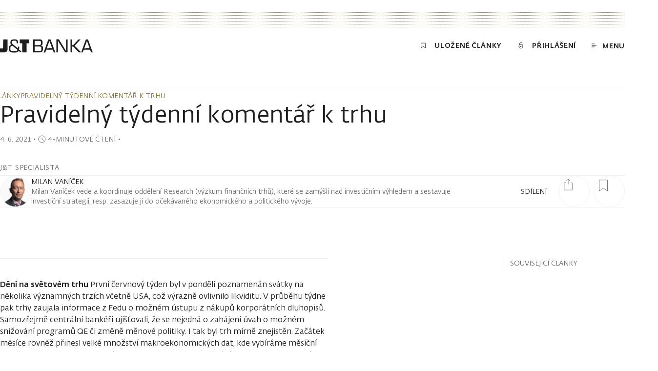

--- FILE ---
content_type: text/html; charset=utf-8
request_url: https://www.jtbank.cz/clanky/-/j3iqm1rnkx-pravidelny-tydenni-komentar-k-trhu
body_size: 59732
content:
<!DOCTYPE html><html lang="cs"><head><meta charSet="utf-8"/><meta name="viewport" content="width=device-width, initial-scale=1"/><link rel="preload" href="https://www.jtbank.cz/_next/static/media/article-preview.5d4b1abc.jpg?auto=format&amp;fit=clip&amp;w=1800&amp;dpr=2" as="image" fetchPriority="high"/><link rel="stylesheet" href="/_next/static/css/2a06941749eba989.css" data-precedence="next"/><link rel="stylesheet" href="/_next/static/css/d1cd7a81e949ac00.css" data-precedence="next"/><link rel="stylesheet" href="/_next/static/css/116a767b8a73907d.css" data-precedence="next"/><link rel="stylesheet" href="/_next/static/css/1ec9771bee0c0351.css" data-precedence="next"/><link rel="stylesheet" href="/_next/static/css/a3ea110538e5b143.css" data-precedence="next"/><link rel="stylesheet" href="/_next/static/css/ca0e9e5201a59935.css" data-precedence="next"/><link rel="stylesheet" href="/_next/static/css/03024b9230b33a11.css" data-precedence="next"/><link rel="stylesheet" href="/_next/static/css/42c3f70b6c1f246d.css" data-precedence="next"/><link rel="stylesheet" href="/_next/static/css/2da458ef7928161e.css" data-precedence="next"/><link rel="stylesheet" href="/_next/static/css/bc370602ff1aae46.css" data-precedence="next"/><link rel="stylesheet" href="/_next/static/css/9a30ced54e136c1a.css" data-precedence="next"/><link rel="stylesheet" href="/_next/static/css/e1c86cf29d0fb7a2.css" data-precedence="next"/><link rel="stylesheet" href="/_next/static/css/eec4a6cc21024094.css" data-precedence="next"/><link rel="stylesheet" href="/_next/static/css/07cae5544cc0e21a.css" data-precedence="next"/><link rel="stylesheet" href="/_next/static/css/c03d95a2aa2e990d.css" data-precedence="next"/><link rel="stylesheet" href="/_next/static/css/f8ad3315d67a8d4e.css" data-precedence="next"/><link rel="stylesheet" href="/_next/static/css/88c9ae35e77be55a.css" data-precedence="next"/><link rel="stylesheet" href="/_next/static/css/0ecc44eac13fc717.css" data-precedence="next"/><link rel="stylesheet" href="/_next/static/css/3febcf1c8f0dd99a.css" data-precedence="next"/><link rel="stylesheet" href="/_next/static/css/6ccf994eac02c502.css" data-precedence="next"/><link rel="stylesheet" href="/_next/static/css/e8ab0309ca42a0ab.css" data-precedence="next"/><link rel="stylesheet" href="/_next/static/css/9129fba8a125f763.css" data-precedence="next"/><link rel="stylesheet" href="/_next/static/css/58c2c49bbe3b905e.css" data-precedence="next"/><link rel="stylesheet" href="/_next/static/css/cdbc5c1eb0ffd8f1.css" data-precedence="next"/><link rel="stylesheet" href="/_next/static/css/5129eba1b269756f.css" data-precedence="next"/><link rel="stylesheet" href="/_next/static/css/9ad35f459d23b381.css" data-precedence="next"/><link rel="stylesheet" href="/_next/static/css/bc878692539859c9.css" data-precedence="next"/><link rel="stylesheet" href="/_next/static/css/083f04b55a1fd341.css" data-precedence="next"/><link rel="stylesheet" href="/_next/static/css/1c670244d3cf85d5.css" data-precedence="next"/><link rel="stylesheet" href="/_next/static/css/90e0097b712b2bbc.css" data-precedence="next"/><link rel="stylesheet" href="/_next/static/css/e92e8e983c25ea99.css" data-precedence="next"/><link rel="stylesheet" href="/_next/static/css/b4195b66b3f6c5d1.css" data-precedence="next"/><link rel="stylesheet" href="/_next/static/css/8506cb845c3f99f5.css" data-precedence="next"/><link rel="stylesheet" href="/_next/static/css/b3873ff8a75813f8.css" data-precedence="next"/><link rel="stylesheet" href="/_next/static/css/7bcdc00ee4bcf2ac.css" data-precedence="next"/><link rel="stylesheet" href="/_next/static/css/2229cdbfbcd7fc96.css" data-precedence="next"/><link rel="stylesheet" href="/_next/static/css/262d6bbfa06073f5.css" as="style" data-precedence="dynamic"/><link rel="stylesheet" href="/_next/static/css/ab84e9a743cb74a7.css" as="style" data-precedence="dynamic"/><link rel="preload" as="script" fetchPriority="low" nonce="7wg2xHPlWoyYEgh4IyKf6" href="/_next/static/chunks/webpack-fab262648933ad20.js"/><script src="/_next/static/chunks/1dd3208c-f22c7d1ea7af89da.js" async="" nonce="7wg2xHPlWoyYEgh4IyKf6"></script><script src="/_next/static/chunks/1528-3205e8ce68e7dd2d.js" async="" nonce="7wg2xHPlWoyYEgh4IyKf6"></script><script src="/_next/static/chunks/main-app-2ad0ab27a2f0fab2.js" async="" nonce="7wg2xHPlWoyYEgh4IyKf6"></script><script src="/_next/static/chunks/25c8a87d-023d29bd1de6d434.js" async="" nonce="7wg2xHPlWoyYEgh4IyKf6"></script><script src="/_next/static/chunks/9360-9fe35f8d43181104.js" async="" nonce="7wg2xHPlWoyYEgh4IyKf6"></script><script src="/_next/static/chunks/6340-d26cbbd6455d88b1.js" async="" nonce="7wg2xHPlWoyYEgh4IyKf6"></script><script src="/_next/static/chunks/7470-91e6cb5539b003a2.js" async="" nonce="7wg2xHPlWoyYEgh4IyKf6"></script><script src="/_next/static/chunks/2714-529f65c7695b1a1d.js" async="" nonce="7wg2xHPlWoyYEgh4IyKf6"></script><script src="/_next/static/chunks/7472-952e8ef6b21066d6.js" async="" nonce="7wg2xHPlWoyYEgh4IyKf6"></script><script src="/_next/static/chunks/1853-58e43a2a79485270.js" async="" nonce="7wg2xHPlWoyYEgh4IyKf6"></script><script src="/_next/static/chunks/8056-9f10163f550d97ff.js" async="" nonce="7wg2xHPlWoyYEgh4IyKf6"></script><script src="/_next/static/chunks/7270-7d44016781c61b0f.js" async="" nonce="7wg2xHPlWoyYEgh4IyKf6"></script><script src="/_next/static/chunks/1055-9b46cc5950dfca23.js" async="" nonce="7wg2xHPlWoyYEgh4IyKf6"></script><script src="/_next/static/chunks/3843-67fc9a7f99e0e294.js" async="" nonce="7wg2xHPlWoyYEgh4IyKf6"></script><script src="/_next/static/chunks/8633-1a9588030bde7991.js" async="" nonce="7wg2xHPlWoyYEgh4IyKf6"></script><script src="/_next/static/chunks/3453-8e64ef9e7a25ffcc.js" async="" nonce="7wg2xHPlWoyYEgh4IyKf6"></script><script src="/_next/static/chunks/130-5bf1a34bfe03944d.js" async="" nonce="7wg2xHPlWoyYEgh4IyKf6"></script><script src="/_next/static/chunks/5366-4fbae84004638ce2.js" async="" nonce="7wg2xHPlWoyYEgh4IyKf6"></script><script src="/_next/static/chunks/7250-bcb47abdfaaf16a0.js" async="" nonce="7wg2xHPlWoyYEgh4IyKf6"></script><script src="/_next/static/chunks/app/%5Blang%5D/layout-1b76f28b612d1124.js" async="" nonce="7wg2xHPlWoyYEgh4IyKf6"></script><script src="/_next/static/chunks/app/%5Blang%5D/error-b54c70ecfab79a53.js" async="" nonce="7wg2xHPlWoyYEgh4IyKf6"></script><script src="/_next/static/chunks/app/%5Blang%5D/not-found-5c3689d5894589ff.js" async="" nonce="7wg2xHPlWoyYEgh4IyKf6"></script><script src="/_next/static/chunks/5358-8f98ba4f4cff4dcf.js" async="" nonce="7wg2xHPlWoyYEgh4IyKf6"></script><script src="/_next/static/chunks/9416-f0a1135ee903002c.js" async="" nonce="7wg2xHPlWoyYEgh4IyKf6"></script><script src="/_next/static/chunks/4772-257c3afe0f953500.js" async="" nonce="7wg2xHPlWoyYEgh4IyKf6"></script><script src="/_next/static/chunks/1430-8a8a40ce8b6d9a50.js" async="" nonce="7wg2xHPlWoyYEgh4IyKf6"></script><script src="/_next/static/chunks/app/%5Blang%5D/clanky/%5Bslug%5D/%5Bsubpage%5D/page-cb0c898bcc0d97a7.js" async="" nonce="7wg2xHPlWoyYEgh4IyKf6"></script><link rel="preload" href="https://www.jtbank.cz/ui/3i0kl7ueqsrrty12r6k0.js" as="script" nonce="7wg2xHPlWoyYEgh4IyKf6"/><link rel="preload" href="/cookiebar/cookiebar-37ab95dd-initialSettings.js" as="script" nonce="7wg2xHPlWoyYEgh4IyKf6"/><link rel="preload" href="/cookiebar/cookiebar-da367b36-ApploudConsent.js" as="script" nonce="7wg2xHPlWoyYEgh4IyKf6"/><link rel="preload" href="/cookiebar/cookiebar-4b02601f-chunks-vendor.js" as="script" nonce="7wg2xHPlWoyYEgh4IyKf6"/><title>Pravidelný týdenní komentář k trhu | J&amp;T Banka</title><link rel="canonical" href="https://www.jtbank.cz/clanky/-/j3iqm1rnkx-pravidelny-tydenni-komentar-k-trhu"/><meta name="google-site-verification" content="gmL1-0-bsB7KdU4fkJVOS1hsyNTsVqMymexdA0El_Dg"/><meta property="og:title" content="Pravidelný týdenní komentář k trhu"/><meta property="og:url" content="https://www.jtbank.cz/clanky/-/j3iqm1rnkx-pravidelny-tydenni-komentar-k-trhu"/><meta property="og:image" content="https://www.jtbank.cz/_next/static/media/article-preview.5d4b1abc.jpg"/><meta property="og:type" content="website"/><meta name="twitter:card" content="summary_large_image"/><meta name="twitter:title" content="Pravidelný týdenní komentář k trhu"/><meta name="twitter:image" content="https://www.jtbank.cz/_next/static/media/article-preview.5d4b1abc.jpg"/><link rel="icon" href="/favicon.ico" type="image/x-icon" sizes="48x48"/><script src="/_next/static/chunks/polyfills-42372ed130431b0a.js" noModule="" nonce="7wg2xHPlWoyYEgh4IyKf6"></script></head><body><!--$--><!--$--><style nonce="7wg2xHPlWoyYEgh4IyKf6">
          #nprogress {
            pointer-events: none;
          }

          #nprogress .bar {
            background: #C9A96C;

            position: fixed;
            z-index: 99999;
            top: 0;
            left: 0;

            width: 100%;
            height: 2px;
          }

          /* Fancy blur effect */
          #nprogress .peg {
            display: block;
            position: absolute;
            right: 0px;
            width: 100px;
            height: 100%;
            box-shadow: 0 0 10px #C9A96C, 0 0 5px #C9A96C;
            opacity: 1.0;

            -webkit-transform: rotate(3deg) translate(0px, -4px);
                -ms-transform: rotate(3deg) translate(0px, -4px);
                    transform: rotate(3deg) translate(0px, -4px);
          }

          /* Remove these to get rid of the spinner */
          #nprogress .spinner {
            display: block;
            position: fixed;
            z-index: 1031;
            top: 15px;
            right: 15px;
          }

          #nprogress .spinner-icon {
            width: 18px;
            height: 18px;
            box-sizing: border-box;

            border: solid 2px transparent;
            border-top-color: #C9A96C;
            border-left-color: #C9A96C;
            border-radius: 50%;

            -webkit-animation: nprogress-spinner 400ms linear infinite;
                    animation: nprogress-spinner 400ms linear infinite;
          }

          .nprogress-custom-parent {
            overflow: hidden;
            position: relative;
          }

          .nprogress-custom-parent #nprogress .spinner,
          .nprogress-custom-parent #nprogress .bar {
            position: absolute;
          }

          @-webkit-keyframes nprogress-spinner {
            0%   { -webkit-transform: rotate(0deg); }
            100% { -webkit-transform: rotate(360deg); }
          }
          @keyframes nprogress-spinner {
            0%   { transform: rotate(0deg); }
            100% { transform: rotate(360deg); }
          }
        </style><!--/$--><!--/$--><div class="layout relative"><div class="page__container top-decoration-wrapper"><div class="top-decoration dotted-background"></div></div><div><div id="header" class="header"><div class="header__nav"><div class="page__container"><div class="relative"><div class="header__menu-row"><a class="header__logo expand-hitbox homepage-link" aria-label="Domů" href="/"><svg class="svg logo" viewBox="0 0 190 28" xmlns="http://www.w3.org/2000/svg" fill="currentColor"><path d="M40.412 8.647h5.124V27.25h9.006V8.647h5.1V.687h-19.23v7.96zM6.318 19.29H0v7.96h9.19a9.69 9.69 0 001.24 0 5.861 5.861 0 003.53-1.9 5.845 5.845 0 001.479-3.72V.685H6.433l-.115 18.605zm33.13-1.652V15.55H36.69V19.153l-10.545-8.557a3.97 3.97 0 01-1.86-3.716c0-3.487 2.297-3.601 5.145-3.601 3.975 0 4.458.665 4.595 4.037v1.445h3.01V7.316c0-5.597-2.688-6.698-7.513-6.698-5.215 0-8.156 1.032-8.156 6.262a5.406 5.406 0 002.298 5.253c-3.4.94-5.422.78-5.422 7.203 0 8.282 4.204 8.259 10.109 8.259 4.25 0 8.385 0 9.902-3.464l3.951 3.234 1.632-2.087-4.825-3.808c.234-1.225.342-2.47.322-3.716l.114-.115zM28.35 24.934c-6.272 0-7.1-.39-7.1-5.552 0-4.22.391-4.748 4.297-5.643l10.407 8.327c-.643 2.914-4.732 2.661-7.581 2.661l-.023.207zm55.943-11.677c2.504-.963 3.056-2.867 3.056-5.528a8.477 8.477 0 00-1.241-5.276A5.882 5.882 0 0081.1.64H67.637v26.61h14.13a5.89 5.89 0 004.893-1.95 8.753 8.753 0 001.448-5.529c0-3.12-.529-5.712-3.814-6.469v-.046zM70.9 3.715h8.822c3.124 0 4.32.298 4.365 3.785 0 4.083-1.126 4.725-4.595 4.771H70.97l-.07-8.556zm9.19 20.645H70.9v-9.176h9.902c3.676 0 4.066 1.606 4.09 5.024 0 3.969-1.425 4.221-4.596 4.267l-.207-.115zm19-23.536l-9.696 26.564h3.423l2.045-5.574h13.096l2.067 5.574h3.378L103.478.824H99.09zm-3.332 18.352l5.468-15.461 5.675 15.254-11.143.207zM180.351.824h-4.411l-9.627 26.404-13.463-13.535L165.027.824h-4.297l-10.729 11.47h-2.297V.824h-3.263v26.427h2.987V15.184h2.298l12.038 12.158h7.628l2.045-5.574h13.095l2.068 5.574h3.4L180.351.824zm-7.72 18.352l5.468-15.461 5.652 15.254-11.12.207zm-37.379 5.184L120.686.595h-5.147V27.25h3.263V3.715l14.635 23.582h5.077V.687h-3.262V24.36z"></path></svg></a><nav class="header__content" aria-label="Menu"><a class="header__link animated-button animated-button--small expand-hitbox text--uppercase typo--c-title" href="/clanky/seznam-cetby"><span class="icon-text icon-text--middle"><svg xmlns="http://www.w3.org/2000/svg" viewBox="0 0 16 16" class="svg"><path d="M13,13.25c0,.27-.24,.33-.54,.14l-4.46-2.83-4.46,2.83c-.3,.19-.54,.13-.54-.14V2.99c0-.13,.08-.25,.23-.35,.14-.09,.34-.14,.54-.14H12.23c.2,0,.4,.05,.54,.14,.14,.09,.23,.22,.23,.35V13.25Z" fill="none" stroke="currentColor" stroke-linecap="round" stroke-linejoin="round"></path></svg><span class="header__link-text text--demi text--uppercase">Uložené články</span></span></a><a class="header__link text--uppercase eportal-link animated-button animated-button--small typo--c-title expand-hitbox" href="/migrace"><span class="icon-text icon-text--middle"><svg xmlns="http://www.w3.org/2000/svg" viewBox="0 0 16 16" width="16px" height="16px" class="eportal-link__svg svg"><path fill="none" d="M3.62,10.33A4.38,4.38,0,1,0,8,6,4.38,4.38,0,0,0,3.62,10.33Zm3.5,0a.88.88,0,1,0,1.75,0,.88.88,0,0,0-1.75,0Zm4.09-3V4.5a3.21,3.21,0,0,0-6.42,0V7.36" stroke="currentColor" stroke-linecap="round" stroke-linejoin="round"></path></svg><span class="eportal-link__text text--demi">Přihlášení</span></span></a><button class="header__menu-toggle animated-button animated-button--small animated-button--reversed expand-hitbox text--uppercase typo--c-title"><span class="icon-text icon-text--middle"><svg class="svg svg--outline header__menu-icon" xmlns="http://www.w3.org/2000/svg" viewBox="-292 417.9 10 7" fill="none" stroke="currentColor"><path vector-effect="non-scaling-stroke" d="M-292 418.4h6M-292 424.4h6M-292 421.4h10"></path></svg><span class="header__menu-toggle-text text--demi">Menu</span></span></button></nav></div><div class="header__progress header__progress--visible progress-bar"><hr class="progress-bar__separator separator"/><div class="progress-bar__bar"></div></div></div></div></div></div></div><div class="article-page page"><div class="article-page__animated-breadcrumbs"><div class="page__container"><div class="horizontal-scroll"><div class=""><div class="horizontal-scroll__content"><nav aria-label="Breadcrumb"><ul class="breadcrumbs"><li class="breadcrumbs__item"><a class="breadcrumbs__link typo--c text--uppercase" href="/clanky"><span class="link">Články</span></a></li><li class="breadcrumbs__item"><svg xmlns="http://www.w3.org/2000/svg" viewBox="0 0 16 16" width="16px" height="16px" fill="none" class="breadcrumbs__chevron" role="presentation"><path d="M4.5,15l7-7-7-7" stroke="currentColor"></path></svg><span class="breadcrumbs__link typo--c text--uppercase" aria-current="page">Pravidelný týdenní komentář k trhu</span></li></ul></nav></div></div></div></div></div><div><hr class="article-page__separator separator"/><div class="page__container"><div class="article-page__header"><div class="article-page__breadcrumbs-wrapper"><div class="article-page__breadcrumbs breadcrumbs-spacer horizontal-scroll"><div class=""><div class="horizontal-scroll__content"><nav aria-label="Breadcrumb"><ul class="breadcrumbs"><li class="breadcrumbs__item"><a class="breadcrumbs__link typo--c text--uppercase" href="/clanky"><span class="link">Články</span></a></li><li class="breadcrumbs__item"><svg xmlns="http://www.w3.org/2000/svg" viewBox="0 0 16 16" width="16px" height="16px" fill="none" class="breadcrumbs__chevron" role="presentation"><path d="M4.5,15l7-7-7-7" stroke="currentColor"></path></svg><span class="breadcrumbs__link typo--c text--uppercase" aria-current="page">Pravidelný týdenní komentář k trhu</span></li></ul></nav></div></div></div></div><div class="overflow-hidden"><h1 class="article-page__heading typo--h1">Pravidelný týdenní komentář k trhu</h1></div><div class="article-page__below-heading typo--c"><span class="article-page__published-date date-range"><time dateTime="2021-06-04T18:17:00+02:00" class="date-range__date">4. 6. 2021</time></span>・<span class="reading-time icon-text icon-text--middle icon-text--compact text--subtle typo--c" id="reading-time-pravidelny_tydenni_komentar_k_trhu_389bd35"><svg class="svg svg--outline reading-time__icon" xmlns="http://www.w3.org/2000/svg" viewBox="0 0 16 16"><path fill="none" vector-effect="non-scaling-stroke" d="M1,8A7,7,0,1,0,3.05,3.05,7,7,0,0,0,1,8ZM8,8V5.5M8,8l3.12,3.13" stroke="currentColor" stroke-linecap="round" stroke-linejoin="round"></path></svg><span class="text--uppercase">4-minutové čtení</span></span>・</div><span class="article-page__person-info-heading typo--c-title text--uppercase">J&amp;T specialista</span><hr class="separator article-page__animated-separator"/><div class="article-page__person-info author-info"><div class="author-info__image-animation"><div class="author-info__image circular-image"><div class="image"><div class="image__ratio image__ratio--active"><img alt="" src="[data-uri]" loading="lazy" fetchPriority="auto"/></div></div></div></div><div class="author-info__shares-counter"><div class="shares-counter"><div class="shares-counter__container"><div class="shares-counter__left"><div class="shares-counter__text typo--c text--uppercase"><span class="shares-counter__heading">sdílení</span></div></div><button class="shares-counter__button shares-counter__share circle" aria-label="Sdílet článek"><svg class="svg shares-counter__icon shares-counter__icon--share" xmlns="http://www.w3.org/2000/svg" viewBox="0 0 24 24" width="24px" height="24px"><path fill="none" d="M17.25,8.25h2a1,1,0,0,1,1,1v13a1,1,0,0,1-1,1H4.75a1,1,0,0,1-1-1v-13a1,1,0,0,1,1-1h2M12,.75v10.5M8.25,4.5,12,.75,15.75,4.5" stroke="currentColor" stroke-linecap="round" stroke-linejoin="round"></path></svg></button><button title="Přidat do záložek Pravidelný týdenní komentář k trhu" aria-label="Přidat do záložek Pravidelný týdenní komentář k trhu" class="shares-counter__button bookmark-toggle"><span class="shares-counter__bookmark circle"><svg xmlns="http://www.w3.org/2000/svg" viewBox="0 0 16 16" class="svg shares-counter__icon shares-counter__icon--bookmark"><path fill="none" d="M13.62,15.5l-5.62-4.01L2.38,15.5V.5H13.62V15.5Z" stroke="currentColor" stroke-linecap="round" stroke-linejoin="round" stroke-miterlimit="10" vector-effect="non-scaling-stroke"></path></svg></span></button></div></div></div><div class="author-info__content"><div class="person-name text--uppercase"><a class="person-name__name text--bodycopy link-hitbox person-name__name typo--b" href="/experti/milan-vanicek"><span class="link">Milan Vaníček</span></a></div><div class="overflow-hidden"><p class="author-info__text typo--c rich-text rich-text--html">Milan Vaníček vede a koordinuje oddělení Research (výzkum finančních trhů), které se zamýšlí nad investičním výhledem a sestavuje investiční strategii, resp. zasazuje ji do očekávaného ekonomického a politického vývoje.</p></div></div></div><hr class="separator article-page__animated-separator"/></div></div><div class="page__container article-page__layout mal"><main class="mal__main hide-scrollbar"><div id="article-body" class="article-page__container"><!--$--><div></div><!--/$--><hr class="article-page__content-separator separator"/><div class="article-text-block"><p class="rich-text rich-text--html"><strong>Dění na světovém trhu</strong> První červnový týden byl v pondělí poznamenán svátky na několika významných trzích včetně USA, což výrazně ovlivnilo likviditu. V průběhu týdne pak trhy zaujala informace z Fedu o možném ústupu z nákupů korporátních dluhopisů. Samozřejmě centrální bankéři ujišťovali, že se nejedná o zahájení úvah o možném snižování programů QE či změně měnové politiky. I tak byl trh mírně znejistěn. Začátek měsíce rovněž přinesl velké množství makroekonomických dat, kde vybíráme měsíční zaměstnanost za květen, která s 559 tis. zaostala za očekáváním tvorby 675 tis. nových pracovních míst. Tento výsledek i přes faktické snížení míry nezaměstnanosti na 5,8 z 6,1 vs. oček. 5,9 % trh interpretoval, že by Fed nemusel spěchat s úpravou měnové politiky, protože právě zaměstnanost je jedním z hlavních cílů Fedu. Zajímavostí na americkém trhu pak bylo obchodování s provozovatelem americké sítě kin společností AMC. Ta předvedla pohyby i o více jak 100 % i přes pokračující finanční potíže způsobené pandemií. Opětovně se na trhu objevily retailové účty shlukující se kolem sociální sítě Reddit. V poklidném obchodování si trhy připsaly další kladný týden. Konkrétně pak index S&amp;P 500 přidal 0,3 % t/t. Evropa prostřednictvím indexu EuroStoxx 600 přidala 0,7 % t/t. Domácí index PX přidal 1,3 % na 1179 bodů.   <strong>Společnosti na BCPP</strong> Kofola představila svá čísla za 1Q21, která byla lepší než očekávání a management potvrdil svůj výhled na rok 2021. Provozní zisk EBTDA byl 91,1 (-23,4 % r/r) vs. oček. 85 mil. Kč. Meziroční propad jde na vrub restriktivním opatřením spojeným s pandemií. Titul zakončil týden na 285 Kč (+1,1 % t/t).   Podle centrálního uložiště regulovaných informací ČNB uplatnil generální ředitel ČEZu Daniel Beneš od 24. května opce na celkem 300 tisíc kusů akcií společnosti v průměru za 517 Kč na akcii. Z tohoto počtu 292,5 tisíc akcií obratem prodal na burze. Prodeje managementu nejsou většinou dobrou zprávou, nicméně zde se jedná o využití opčního programu, který byl mimo jiné časově omezen. Titul zakončil páteční seanci na 643 Kč (+3,0 % t/t).   Společnost FTSE Russell oznámila změny v indexech londýnské burzy, které provedla dle tržních kapitalizací a dalších faktorů zjištěných k 1. 6. 2021. Avast dle oznámení zůstává v nejužším indexu londýnské burzy FTSE 100. Tržní kapitalizace Avastu se v poslední době objevovala na hraničních úrovních (kolem sté až sto desáté pozice na londýnské burze), kdy mohlo hrozit vyřazení z indexu a tím ztráta některých pasivních investorů. Nové složení indexů bude platit od pondělí 21. 6. 2021. Avast zakončil pátek na 139,5 Kč (-0,4 % t/t).   Nejvíce rostoucí akcií uplynulého týdne byl ČEZ (643 Kč či +3,0 % t/t). ČEZ nadále profituje z obnovy ekonomiky a z růstu ceny elektrické energie. Titul se rovněž stále obchoduje až do konce června s nárokem na hrubou dividendu 52 Kč (8,1% hrubý div. výnos). Naopak největší propad zaznamenaly akcie Avastu (-0,4 % t/t na 139,5 Kč). Zástupce technologického sektoru na domácí burze je v poslední době pod tlakem vzhledem k ústupu od technologií obecně. Tedy chová se v rámci sektoru. Potvrzení, že titul nebude vyřazen z FTSE 100 však bylo pozitivní informací, která pomohla udržet Avast téměř beze změny v mezitýdenním srovnání. <strong> </strong> <strong>Výhled na příští týden</strong> V příštím týdnu se investoři zaměří především na zasedání ECB, které by nemělo přinést výraznější překvapení. Nelze však vyloučit, že se již začnou ozývat hlasy některých zemí, aby se ECB více věnovala problematice inflace. Tyto zmínky by mohly mírně znervóznět trh, ale nedomníváme se, že by ECB něco měnila na své současné uvolněné měnové politice. Celkově tedy zůstáváme pro příští týden neutrální.   V pátek 11. 6. budou akcie Monety naposledy obchodovány s nárokem na účast na mimořádnou valnou hromadu, která bude rozhodovat o akvizici aktiv AirBank. Samotná mimořádná valná hromada se bude konat 22. června.   Z makroekonomických zpráv se zaměříme v USA na čtvrteční spotřebitelskou inflaci CPI za květen (oček. 4,7 po 4,2 % r/r) a páteční spotřebitelský sentiment univerzity v Michiganu na červen (oček. 84 po 82,9 bodu m/m). V Německu se zaměříme na pondělní podnikové objednávky za duben (oček. 0,6 po 3,0 % m/m), úterní průmyslovou produkci za duben (oček. 0,5 po 2,5 % m/m) a indexy ZEW, kde se čeká další zlepšení ve všech sledovaných oblastech. V Číně se zaměříme na obchodní bilanci, kde by exporty i importy za květen měly opětovně vykázat vysokou dynamiku růstu.</p></div></div></main><aside class="mal__aside"><div class="mal__aside-panel"><div class="article-page__articles-wrapper"><p class="article-page__articles-heading typo--c text--uppercase">Související články</p></div></div></aside><div class="mal__footer"><div class="article-page__share-article"><div class="article-page__share-article-inner"><div class="article-page__shares-counter shares-counter"><div class="shares-counter__container"><div class="shares-counter__left"><div class="shares-counter__text typo--c text--uppercase"><span class="shares-counter__heading">sdílení</span></div></div></div></div><div class="article-page__share-buttons article-share"><a target="_blank" class="article-share__link" aria-label="Sdílet e-mailem" title="Sdílet e-mailem" href="mailto:?body=https%3A%2F%2Fwww.jtbank.cz%2Fclanky%2F-%2Fj3iqm1rnkx-pravidelny-tydenni-komentar-k-trhu"><div class="article-share__circle circle-icon"><svg class="circle-icon__circle" width="16" height="16" xmlns="http://www.w3.org/2000/svg" viewBox="0 0 16 16"><circle stroke="currentColor" cx="8" cy="8" r="7.5" fill="none" stroke-width="1" vector-effect="non-scaling-stroke" class="circle-icon__circle-el"></circle><circle stroke="currentColor" cx="8" cy="8" r="7.5" fill="none" stroke-width="1" vector-effect="non-scaling-stroke" class="circle-icon__circle-el circle-icon__circle-el--hovered"></circle></svg><svg xmlns="http://www.w3.org/2000/svg" viewBox="0 0 16 16" width="16px" height="16px" class="svg"><path fill="currentColor" d="M15.43,3.79s-.04-.02-.06-.02-.04,0-.06,.02l-6.09,6.65c-.16,.17-.35,.31-.56,.41-.21,.09-.43,.14-.66,.14-.46,0-.89-.2-1.22-.55L.69,3.82s-.04-.02-.06-.02-.04,0-.06,.02c-.02,0-.03,.02-.04,.03-.01,.02-.02,.03-.02,.05V12.09c0,.36,.13,.71,.37,.96,.23,.26,.55,.4,.88,.4H14.25c.33,0,.65-.14,.88-.4,.23-.26,.37-.6,.37-.96V3.91s0-.05-.02-.07c-.01-.02-.03-.04-.05-.05Zm-7.99,5.95c.15,.16,.35,.24,.55,.24s.4-.09,.55-.24L14.61,3.14s.07-.1,.08-.16c.01-.06,.01-.13,0-.19-.07-.25-.26-.25-.43-.25H1.75c-.17,0-.36,0-.43,.25-.02,.06-.02,.12,0,.19,.01,.06,.04,.12,.08,.16l6.05,6.61Z"></path></svg></div></a><a target="_blank" class="article-share__link" aria-label="Sdílet na LinkedIn" title="Sdílet na LinkedIn" href="https://www.linkedin.com/sharing/share-offsite/?url=https%3A%2F%2Fwww.jtbank.cz%2Fclanky%2F-%2Fj3iqm1rnkx-pravidelny-tydenni-komentar-k-trhu"><div class="article-share__circle circle-icon"><svg class="circle-icon__circle" width="16" height="16" xmlns="http://www.w3.org/2000/svg" viewBox="0 0 16 16"><circle stroke="currentColor" cx="8" cy="8" r="7.5" fill="none" stroke-width="1" vector-effect="non-scaling-stroke" class="circle-icon__circle-el"></circle><circle stroke="currentColor" cx="8" cy="8" r="7.5" fill="none" stroke-width="1" vector-effect="non-scaling-stroke" class="circle-icon__circle-el circle-icon__circle-el--hovered"></circle></svg><svg width="17px" height="16px" viewBox="0 0 17 16" fill="none" xmlns="http://www.w3.org/2000/svg" class=""><path fill="currentColor" d="M3.69719 16H0.037892V5.51153H3.69719V16ZM11.2944 8.92988C10.867 8.92988 10.4572 9.09964 10.155 9.40182C9.85283 9.704 9.68307 10.1138 9.68307 10.5412V16H5.83554V5.51153H9.68307V6.70871C10.5849 5.94526 11.7242 5.51935 12.9057 5.504C15.2925 5.504 16.949 7.27341 16.949 10.6315V16H12.9057V10.5412C12.9066 10.3289 12.8657 10.1186 12.7852 9.92225C12.7046 9.72589 12.5861 9.54737 12.4364 9.39695C12.2867 9.24653 12.1087 9.12717 11.9127 9.04572C11.7167 8.96428 11.5066 8.92235 11.2944 8.92235V8.92988ZM3.76495 1.88235C3.76495 2.25465 3.65455 2.61858 3.44772 2.92813C3.24088 3.23768 2.9469 3.47895 2.60294 3.62142C2.25899 3.76389 1.88051 3.80117 1.51537 3.72854C1.15023 3.65591 0.814825 3.47663 0.551573 3.21338C0.288322 2.95013 0.109045 2.61472 0.0364139 2.24958C-0.0362171 1.88444 0.00105973 1.50596 0.143531 1.16201C0.286001 0.818053 0.527267 0.524069 0.836819 0.317234C1.14637 0.110398 1.5103 0 1.8826 0C2.37921 0.00397306 2.85414 0.204044 3.2039 0.556624C3.55366 0.909204 3.74991 1.38572 3.74989 1.88235H3.76495Z"></path></svg></div></a><a target="_blank" class="article-share__link" aria-label="Sdílet na Twitteru" title="Sdílet na Twitteru" href="https://twitter.com/share?url=https%3A%2F%2Fwww.jtbank.cz%2Fclanky%2F-%2Fj3iqm1rnkx-pravidelny-tydenni-komentar-k-trhu&amp;hashtags="><div class="article-share__circle circle-icon"><svg class="circle-icon__circle" width="16" height="16" xmlns="http://www.w3.org/2000/svg" viewBox="0 0 16 16"><circle stroke="currentColor" cx="8" cy="8" r="7.5" fill="none" stroke-width="1" vector-effect="non-scaling-stroke" class="circle-icon__circle-el"></circle><circle stroke="currentColor" cx="8" cy="8" r="7.5" fill="none" stroke-width="1" vector-effect="non-scaling-stroke" class="circle-icon__circle-el circle-icon__circle-el--hovered"></circle></svg><svg width="22" height="22" viewBox="0 0 22 22" fill="currentColor" xmlns="http://www.w3.org/2000/svg" class=""><path d="M10.9957 21.2509C16.7292 21.2509 21.3772 16.6624 21.3772 11.0021C21.3772 5.34186 16.7292 0.753311 10.9957 0.753311C5.26211 0.753311 0.614136 5.34186 0.614136 11.0021C0.614136 16.6624 5.26211 21.2509 10.9957 21.2509Z"></path><path d="M4.60456 5.06961L9.56561 11.6069L4.56142 16.9304H5.68305L10.0617 12.267L13.5992 16.9304H17.417L12.1756 10.0311L16.8346 5.06961H15.713L11.6795 9.34971L8.42241 5.06961H4.60456ZM6.24386 5.87878H8.01259L15.7777 16.1212H14.009L6.24386 5.87878Z" fill="#ffffff" class="icon--twitter-x"></path></svg></div></a></div></div></div></div></div></div><div class="page__container"><div class="paginate"><section class="article-author page-section" tabindex="-1"><hr class="page-section__separator separator"/><header class="page-section__header"><div class="page-section__header-inner"><h2 class="page-section__heading typo--c-title text--uppercase text--bodycopy"><span class="article-author__heading">Další články od autora</span></h2><div class="page-section__controls"></div></div></header><div class="page-section__content"><div class="article-author__author"><div class="article-author__author-info author-info"><div class="author-info__image-animation"><div class="author-info__image circular-image"><div class="image"><div class="image__ratio image__ratio--active"><img alt="" src="[data-uri]" loading="lazy" fetchPriority="auto"/></div></div></div></div><div class="author-info__content"><div class="person-name text--uppercase"><a class="person-name__name text--bodycopy link-hitbox person-name__name typo--b" href="/experti/milan-vanicek"><span class="link">Milan Vaníček</span></a><span class="person-name__occupation text--subtle person-name__occupation text--subtle typo--c-small">Ředitel odboru Research</span></div><div class="overflow-hidden"><p class="author-info__text typo--c rich-text rich-text--html">Milan Vaníček vede a koordinuje oddělení Research (výzkum finančních trhů), které se zamýšlí nad investičním výhledem a sestavuje investiční strategii, resp. zasazuje ji do očekávaného ekonomického a politického vývoje.</p></div></div></div><div class="article-author__page"><div class="article-author__grid"></div></div></div></div><footer class="page-section__footer"><div class="article-author__pagination pagination typo--c"><span><span class="pagination-counter" aria-label="Slide 1 z 0"><span class="pagination-counter__page pagination-counter__page--current">1</span><span class="pagination-counter__separator">/</span><span class="pagination-counter__page">0</span></span></span><span class="pagination-controls"><button class="pagination-controls__button expand-hitbox link-hitbox" aria-label="Přejít na předchozí slide" disabled=""><span class="link">Předchozí</span></button><span class="pagination-controls__separator">/</span><button class="pagination-controls__button expand-hitbox link-hitbox" aria-label="Přejít na další slide" disabled=""><span class="link">Další</span></button></span></div></footer></section></div><div class="paginate"><section class="related-articles page-section" tabindex="-1"><hr class="page-section__separator separator"/><header class="page-section__header"><div class="page-section__header-inner"><h2 class="page-section__heading typo--c-title text--uppercase text--bodycopy">Nejnovější články</h2><div class="page-section__controls"></div></div></header><div class="page-section__content"><div class="related-articles__page" role="region" aria-roledescription="carousel" aria-label="Karousel s nejnovějšími články, slide 1 z 0"><div class="related-articles__grid" role="group" aria-roledescription="slide" aria-label="Slide 1 z 0 v karouselu nejnovějších článků"></div></div></div><footer class="page-section__footer"><div class="pagination typo--c"><span><span class="pagination-counter" aria-label="Slide 1 z 0"><span class="pagination-counter__page pagination-counter__page--current">1</span><span class="pagination-counter__separator">/</span><span class="pagination-counter__page">0</span></span></span><span class="pagination-controls"><button class="pagination-controls__button expand-hitbox link-hitbox" aria-label="Přejít na předchozí slide" disabled=""><span class="link">Předchozí</span></button><span class="pagination-controls__separator">/</span><button class="pagination-controls__button expand-hitbox link-hitbox" aria-label="Přejít na další slide" disabled=""><span class="link">Další</span></button></span></div></footer></section></div><section class="article-page__footer-section page-section" tabindex="-1"><hr class="page-section__separator separator"/><header class="page-section__header"><div class="page-section__header-inner"><h2 class="page-section__heading typo--c-title text--uppercase text--bodycopy"><span class="article-page__footer-heading">Upozornění</span></h2><div class="page-section__controls"></div></div></header><div class="page-section__content"><div class="article-page__footer"><p class="article-page__footer-text typo--c rich-text rich-text--html">Uvedené informace představují názor J&amp;T Banka, a.s., který vychází z aktuálně dostupných informací v čase jeho zhotovení k výše uvedenému dni. Uvedené informace nepředstavují nabídku, investiční poradenství, investiční doporučení k nákupu či prodeji jakýchkoliv investičních nástrojů ani analýzu investičních příležitostí. Uvedené prognózy nejsou spolehlivým ukazatelem budoucí výkonnosti. J&amp;T Banka, a.s., nenese žádnou odpovědnost, která by mohla vzniknout v důsledku použití informací uvedených v tomto materiálu. O případné vhodnosti investičních nástrojů se poraďte se svým bankéřem, investičním zprostředkovatelem nebo jeho vázaným zástupcem.</p><hr class="separator"/></div></div></section></div></div><div id="modal-root"></div><footer class="footer"><div class="page__container"><div class="footer__grid"><span class="footer__copyright typo--c text--soft">© J&amp;T BANKA, a.s. 2025</span><ul class="footer__links--top typo--c-spaced"><li class="footer__links-item"><a class="expand-hitbox link text--trim-accent-dark" href="/kontakty">Kontakty</a></li><li class="footer__links-item"><a class="expand-hitbox link text--trim-accent-dark" target="_blank" rel="noopener noreferrer" href="https://www.wealthreport.cz/">Wealth Report</a></li><li class="footer__links-item"><a class="expand-hitbox link text--trim-accent-dark" href="/ochrana-osobnich-udaju">Ochrana osobních údajů</a></li><li class="footer__links-item"><a class="expand-hitbox link text--trim-accent-dark" href="/investicni-sluzby">Investiční služby</a></li><li class="footer__links-item"><a class="expand-hitbox link text--trim-accent-dark" href="/bezpecnostni-informace">Informace o cookies</a></li><li class="footer__links-item"><a class="expand-hitbox link text--trim-accent-dark" href="/pristupnost-sluzeb">Přístupnost služeb</a></li><li class="footer__links-item"><button class="expand-hitbox link text--trim-accent-dark icon-text"><span>Důležité informace</span><svg xmlns="http://www.w3.org/2000/svg" viewBox="0 0 16 16" width="16px" height="16px" fill="none" class="footer__links-icon" role="presentation"><path d="M4.5,15l7-7-7-7" stroke="currentColor"></path></svg></button></li></ul><ul class="footer__social-list text--subtle"><li class="footer__social-list-item"><a aria-label="Napište nám e-mail" href="mailto:jtbank@jtbank.cz" class="footer__social-link circular-button circular-button--tertiary"><span class="circular-button__container"><span class="circular-button__inner"><svg xmlns="http://www.w3.org/2000/svg" viewBox="0 0 16 16" width="16px" height="16px" class="svg footer__social-icon"><path fill="currentColor" d="M15.43,3.79s-.04-.02-.06-.02-.04,0-.06,.02l-6.09,6.65c-.16,.17-.35,.31-.56,.41-.21,.09-.43,.14-.66,.14-.46,0-.89-.2-1.22-.55L.69,3.82s-.04-.02-.06-.02-.04,0-.06,.02c-.02,0-.03,.02-.04,.03-.01,.02-.02,.03-.02,.05V12.09c0,.36,.13,.71,.37,.96,.23,.26,.55,.4,.88,.4H14.25c.33,0,.65-.14,.88-.4,.23-.26,.37-.6,.37-.96V3.91s0-.05-.02-.07c-.01-.02-.03-.04-.05-.05Zm-7.99,5.95c.15,.16,.35,.24,.55,.24s.4-.09,.55-.24L14.61,3.14s.07-.1,.08-.16c.01-.06,.01-.13,0-.19-.07-.25-.26-.25-.43-.25H1.75c-.17,0-.36,0-.43,.25-.02,.06-.02,.12,0,.19,.01,.06,.04,.12,.08,.16l6.05,6.61Z"></path></svg></span></span></a></li><li class="footer__social-list-item"><a aria-label="Navštivte náš profil na Twitteru" href="https://twitter.com/jtbanka_cz" class="footer__social-link circular-button circular-button--tertiary" target="_blank"><span class="circular-button__container"><span class="circular-button__inner"><svg width="22" height="22" viewBox="0 0 22 22" fill="currentColor" xmlns="http://www.w3.org/2000/svg" class="footer__social-icon footer__social-icon--twitter"><path d="M10.9957 21.2509C16.7292 21.2509 21.3772 16.6624 21.3772 11.0021C21.3772 5.34186 16.7292 0.753311 10.9957 0.753311C5.26211 0.753311 0.614136 5.34186 0.614136 11.0021C0.614136 16.6624 5.26211 21.2509 10.9957 21.2509Z"></path><path d="M4.60456 5.06961L9.56561 11.6069L4.56142 16.9304H5.68305L10.0617 12.267L13.5992 16.9304H17.417L12.1756 10.0311L16.8346 5.06961H15.713L11.6795 9.34971L8.42241 5.06961H4.60456ZM6.24386 5.87878H8.01259L15.7777 16.1212H14.009L6.24386 5.87878Z" fill="#ffffff" class="icon--twitter-x"></path></svg></span></span></a></li><li class="footer__social-list-item"><a aria-label="Navštivte náš profil na Instagramu" href="https://www.instagram.com/jtbanka_cz/" class="footer__social-link circular-button circular-button--tertiary" target="_blank"><span class="circular-button__container"><span class="circular-button__inner"><svg class="svg footer__social-icon" fill="currentColor" xmlns="http://www.w3.org/2000/svg"><path d="M8 1.44c2.137 0 2.39.01 3.231.048.781.034 1.203.165 1.485.274.372.144.64.32.918.597.282.282.454.547.597.92.11.28.24.705.275 1.484.038.843.047 1.096.047 3.23 0 2.138-.01 2.391-.047 3.232-.034.781-.165 1.203-.275 1.484-.143.372-.319.641-.597.92a2.46 2.46 0 0 1-.918.596c-.282.11-.707.24-1.485.275-.844.037-1.097.047-3.231.047-2.138 0-2.39-.01-3.231-.047-.782-.034-1.203-.166-1.485-.275a2.472 2.472 0 0 1-.918-.597 2.46 2.46 0 0 1-.597-.919c-.11-.28-.24-.706-.275-1.484-.038-.844-.047-1.097-.047-3.231 0-2.138.01-2.39.047-3.231.034-.782.165-1.204.275-1.485.144-.372.319-.64.597-.919a2.46 2.46 0 0 1 .918-.597c.282-.109.707-.24 1.485-.274C5.609 1.45 5.862 1.44 8 1.44zM8 0C5.828 0 5.556.01 4.703.047c-.85.037-1.434.175-1.94.372a3.905 3.905 0 0 0-1.42.925A3.92 3.92 0 0 0 .42 2.759C.222 3.27.084 3.85.047 4.7.009 5.556 0 5.828 0 8c0 2.172.01 2.444.047 3.297.037.85.175 1.434.372 1.94.206.529.478.976.925 1.42.444.443.89.718 1.415.921.51.197 1.091.335 1.941.372.853.038 1.125.047 3.297.047s2.444-.01 3.297-.047c.85-.037 1.434-.175 1.94-.372a3.91 3.91 0 0 0 1.416-.922 3.91 3.91 0 0 0 .922-1.415c.197-.51.334-1.091.372-1.941.037-.853.047-1.125.047-3.297s-.01-2.444-.047-3.297c-.038-.85-.175-1.434-.372-1.94a3.748 3.748 0 0 0-.916-1.422 3.911 3.911 0 0 0-1.415-.922C12.73.225 12.15.088 11.3.05 10.444.01 10.172 0 8 0z M8 3.89a4.11 4.11 0 0 0 0 8.22 4.11 4.11 0 0 0 0-8.22zm0 6.776a2.666 2.666 0 1 1 0-5.332 2.666 2.666 0 0 1 0 5.332zM13.231 3.728a.96.96 0 1 1-1.919 0 .96.96 0 0 1 1.92 0z"></path></svg></span></span></a></li><li class="footer__social-list-item"><a aria-label="Navštivte náš profil na LinkedIn" href="https://www.linkedin.com/company/jtbanka/" class="footer__social-link circular-button circular-button--tertiary" target="_blank"><span class="circular-button__container"><span class="circular-button__inner"><svg width="17px" height="16px" viewBox="0 0 17 16" fill="none" xmlns="http://www.w3.org/2000/svg" class="footer__social-icon footer__social-icon--linkedin"><path fill="currentColor" d="M3.69719 16H0.037892V5.51153H3.69719V16ZM11.2944 8.92988C10.867 8.92988 10.4572 9.09964 10.155 9.40182C9.85283 9.704 9.68307 10.1138 9.68307 10.5412V16H5.83554V5.51153H9.68307V6.70871C10.5849 5.94526 11.7242 5.51935 12.9057 5.504C15.2925 5.504 16.949 7.27341 16.949 10.6315V16H12.9057V10.5412C12.9066 10.3289 12.8657 10.1186 12.7852 9.92225C12.7046 9.72589 12.5861 9.54737 12.4364 9.39695C12.2867 9.24653 12.1087 9.12717 11.9127 9.04572C11.7167 8.96428 11.5066 8.92235 11.2944 8.92235V8.92988ZM3.76495 1.88235C3.76495 2.25465 3.65455 2.61858 3.44772 2.92813C3.24088 3.23768 2.9469 3.47895 2.60294 3.62142C2.25899 3.76389 1.88051 3.80117 1.51537 3.72854C1.15023 3.65591 0.814825 3.47663 0.551573 3.21338C0.288322 2.95013 0.109045 2.61472 0.0364139 2.24958C-0.0362171 1.88444 0.00105973 1.50596 0.143531 1.16201C0.286001 0.818053 0.527267 0.524069 0.836819 0.317234C1.14637 0.110398 1.5103 0 1.8826 0C2.37921 0.00397306 2.85414 0.204044 3.2039 0.556624C3.55366 0.909204 3.74991 1.38572 3.74989 1.88235H3.76495Z"></path></svg></span></span></a></li></ul></div></div></footer><div id="bottomAudioWidget"></div><div id="fundComparisonBar"></div></div><script src="/_next/static/chunks/webpack-fab262648933ad20.js" nonce="7wg2xHPlWoyYEgh4IyKf6" async=""></script><script nonce="7wg2xHPlWoyYEgh4IyKf6">(self.__next_f=self.__next_f||[]).push([0]);self.__next_f.push([2,null])</script><script nonce="7wg2xHPlWoyYEgh4IyKf6">self.__next_f.push([1,"1:HL[\"/_next/static/css/2a06941749eba989.css\",\"style\"]\n2:HL[\"/_next/static/css/d1cd7a81e949ac00.css\",\"style\"]\n3:HL[\"/_next/static/css/116a767b8a73907d.css\",\"style\"]\n4:HL[\"/_next/static/css/1ec9771bee0c0351.css\",\"style\"]\n5:HL[\"/_next/static/css/a3ea110538e5b143.css\",\"style\"]\n6:HL[\"/_next/static/css/ca0e9e5201a59935.css\",\"style\"]\n7:HL[\"/_next/static/css/03024b9230b33a11.css\",\"style\"]\n8:HL[\"/_next/static/css/42c3f70b6c1f246d.css\",\"style\"]\n9:HL[\"/_next/static/css/2da458ef7928161e.css\",\"style\"]\na:HL[\"/_next/static/css/bc370602ff1aae46.css\",\"style\"]\nb:HL[\"/_next/static/css/9a30ced54e136c1a.css\",\"style\"]\nc:HL[\"/_next/static/css/e1c86cf29d0fb7a2.css\",\"style\"]\nd:HL[\"/_next/static/css/eec4a6cc21024094.css\",\"style\"]\ne:HL[\"/_next/static/css/07cae5544cc0e21a.css\",\"style\"]\nf:HL[\"/_next/static/css/c03d95a2aa2e990d.css\",\"style\"]\n10:HL[\"/_next/static/css/f8ad3315d67a8d4e.css\",\"style\"]\n11:HL[\"/_next/static/css/88c9ae35e77be55a.css\",\"style\"]\n12:HL[\"/_next/static/css/0ecc44eac13fc717.css\",\"style\"]\n13:HL[\"/_next/static/css/3febcf1c8f0dd99a.css\",\"style\"]\n14:HL[\"/_next/static/css/6ccf994eac02c502.css\",\"style\"]\n15:HL[\"/_next/static/css/e8ab0309ca42a0ab.css\",\"style\"]\n16:HL[\"/_next/static/css/9129fba8a125f763.css\",\"style\"]\n17:HL[\"/_next/static/css/58c2c49bbe3b905e.css\",\"style\"]\n18:HL[\"/_next/static/css/cdbc5c1eb0ffd8f1.css\",\"style\"]\n19:HL[\"/_next/static/css/5129eba1b269756f.css\",\"style\"]\n1a:HL[\"/_next/static/css/9ad35f459d23b381.css\",\"style\"]\n1b:HL[\"/_next/static/css/bc878692539859c9.css\",\"style\"]\n1c:HL[\"/_next/static/css/083f04b55a1fd341.css\",\"style\"]\n1d:HL[\"/_next/static/css/1c670244d3cf85d5.css\",\"style\"]\n1e:HL[\"/_next/static/css/90e0097b712b2bbc.css\",\"style\"]\n1f:HL[\"/_next/static/css/e92e8e983c25ea99.css\",\"style\"]\n20:HL[\"/_next/static/css/b4195b66b3f6c5d1.css\",\"style\"]\n21:HL[\"/_next/static/css/8506cb845c3f99f5.css\",\"style\"]\n22:HL[\"/_next/static/css/b3873ff8a75813f8.css\",\"style\"]\n23:HL[\"/_next/static/css/7bcdc00ee4bcf2ac.css\",\"style\"]\n24:HL[\"/_next/static/css/2229cdbfbcd7fc96.css\",\"style\"]\n"])</script><script nonce="7wg2xHPlWoyYEgh4IyKf6">self.__next_f.push([1,"25:I[11815,[],\"\"]\n28:I[55092,[],\"\"]\n2c:I[82023,[],\"\"]\n2f:I[91584,[],\"\"]\n29:[\"lang\",\"cs\",\"d\"]\n2a:[\"slug\",\"-\",\"d\"]\n2b:[\"subpage\",\"j3iqm1rnkx-pravidelny-tydenni-komentar-k-trhu\",\"d\"]\n30:[]\n"])</script><script nonce="7wg2xHPlWoyYEgh4IyKf6">self.__next_f.push([1,"0:[\"$\",\"$L25\",null,{\"buildId\":\"Igcj3jiDF3_yPu-UOMGGK\",\"assetPrefix\":\"\",\"urlParts\":[\"\",\"clanky\",\"-\",\"j3iqm1rnkx-pravidelny-tydenni-komentar-k-trhu\"],\"initialTree\":[\"\",{\"children\":[[\"lang\",\"cs\",\"d\"],{\"children\":[\"clanky\",{\"children\":[[\"slug\",\"-\",\"d\"],{\"children\":[[\"subpage\",\"j3iqm1rnkx-pravidelny-tydenni-komentar-k-trhu\",\"d\"],{\"children\":[\"__PAGE__\",{}]}]}]}]},\"$undefined\",\"$undefined\",true]}],\"initialSeedData\":[\"\",{\"children\":[[\"lang\",\"cs\",\"d\"],{\"children\":[\"clanky\",{\"children\":[[\"slug\",\"-\",\"d\"],{\"children\":[[\"subpage\",\"j3iqm1rnkx-pravidelny-tydenni-komentar-k-trhu\",\"d\"],{\"children\":[\"__PAGE__\",{},[[\"$L26\",\"$L27\",[[\"$\",\"link\",\"0\",{\"rel\":\"stylesheet\",\"href\":\"/_next/static/css/e1c86cf29d0fb7a2.css\",\"precedence\":\"next\",\"crossOrigin\":\"$undefined\"}],[\"$\",\"link\",\"1\",{\"rel\":\"stylesheet\",\"href\":\"/_next/static/css/eec4a6cc21024094.css\",\"precedence\":\"next\",\"crossOrigin\":\"$undefined\"}],[\"$\",\"link\",\"2\",{\"rel\":\"stylesheet\",\"href\":\"/_next/static/css/07cae5544cc0e21a.css\",\"precedence\":\"next\",\"crossOrigin\":\"$undefined\"}],[\"$\",\"link\",\"3\",{\"rel\":\"stylesheet\",\"href\":\"/_next/static/css/c03d95a2aa2e990d.css\",\"precedence\":\"next\",\"crossOrigin\":\"$undefined\"}],[\"$\",\"link\",\"4\",{\"rel\":\"stylesheet\",\"href\":\"/_next/static/css/f8ad3315d67a8d4e.css\",\"precedence\":\"next\",\"crossOrigin\":\"$undefined\"}],[\"$\",\"link\",\"5\",{\"rel\":\"stylesheet\",\"href\":\"/_next/static/css/88c9ae35e77be55a.css\",\"precedence\":\"next\",\"crossOrigin\":\"$undefined\"}],[\"$\",\"link\",\"6\",{\"rel\":\"stylesheet\",\"href\":\"/_next/static/css/0ecc44eac13fc717.css\",\"precedence\":\"next\",\"crossOrigin\":\"$undefined\"}],[\"$\",\"link\",\"7\",{\"rel\":\"stylesheet\",\"href\":\"/_next/static/css/3febcf1c8f0dd99a.css\",\"precedence\":\"next\",\"crossOrigin\":\"$undefined\"}],[\"$\",\"link\",\"8\",{\"rel\":\"stylesheet\",\"href\":\"/_next/static/css/6ccf994eac02c502.css\",\"precedence\":\"next\",\"crossOrigin\":\"$undefined\"}],[\"$\",\"link\",\"9\",{\"rel\":\"stylesheet\",\"href\":\"/_next/static/css/e8ab0309ca42a0ab.css\",\"precedence\":\"next\",\"crossOrigin\":\"$undefined\"}],[\"$\",\"link\",\"10\",{\"rel\":\"stylesheet\",\"href\":\"/_next/static/css/9129fba8a125f763.css\",\"precedence\":\"next\",\"crossOrigin\":\"$undefined\"}],[\"$\",\"link\",\"11\",{\"rel\":\"stylesheet\",\"href\":\"/_next/static/css/58c2c49bbe3b905e.css\",\"precedence\":\"next\",\"crossOrigin\":\"$undefined\"}],[\"$\",\"link\",\"12\",{\"rel\":\"stylesheet\",\"href\":\"/_next/static/css/cdbc5c1eb0ffd8f1.css\",\"precedence\":\"next\",\"crossOrigin\":\"$undefined\"}],[\"$\",\"link\",\"13\",{\"rel\":\"stylesheet\",\"href\":\"/_next/static/css/5129eba1b269756f.css\",\"precedence\":\"next\",\"crossOrigin\":\"$undefined\"}],[\"$\",\"link\",\"14\",{\"rel\":\"stylesheet\",\"href\":\"/_next/static/css/9ad35f459d23b381.css\",\"precedence\":\"next\",\"crossOrigin\":\"$undefined\"}],[\"$\",\"link\",\"15\",{\"rel\":\"stylesheet\",\"href\":\"/_next/static/css/bc878692539859c9.css\",\"precedence\":\"next\",\"crossOrigin\":\"$undefined\"}],[\"$\",\"link\",\"16\",{\"rel\":\"stylesheet\",\"href\":\"/_next/static/css/083f04b55a1fd341.css\",\"precedence\":\"next\",\"crossOrigin\":\"$undefined\"}],[\"$\",\"link\",\"17\",{\"rel\":\"stylesheet\",\"href\":\"/_next/static/css/1c670244d3cf85d5.css\",\"precedence\":\"next\",\"crossOrigin\":\"$undefined\"}],[\"$\",\"link\",\"18\",{\"rel\":\"stylesheet\",\"href\":\"/_next/static/css/90e0097b712b2bbc.css\",\"precedence\":\"next\",\"crossOrigin\":\"$undefined\"}],[\"$\",\"link\",\"19\",{\"rel\":\"stylesheet\",\"href\":\"/_next/static/css/e92e8e983c25ea99.css\",\"precedence\":\"next\",\"crossOrigin\":\"$undefined\"}],[\"$\",\"link\",\"20\",{\"rel\":\"stylesheet\",\"href\":\"/_next/static/css/b4195b66b3f6c5d1.css\",\"precedence\":\"next\",\"crossOrigin\":\"$undefined\"}],[\"$\",\"link\",\"21\",{\"rel\":\"stylesheet\",\"href\":\"/_next/static/css/8506cb845c3f99f5.css\",\"precedence\":\"next\",\"crossOrigin\":\"$undefined\"}],[\"$\",\"link\",\"22\",{\"rel\":\"stylesheet\",\"href\":\"/_next/static/css/b3873ff8a75813f8.css\",\"precedence\":\"next\",\"crossOrigin\":\"$undefined\"}],[\"$\",\"link\",\"23\",{\"rel\":\"stylesheet\",\"href\":\"/_next/static/css/7bcdc00ee4bcf2ac.css\",\"precedence\":\"next\",\"crossOrigin\":\"$undefined\"}],[\"$\",\"link\",\"24\",{\"rel\":\"stylesheet\",\"href\":\"/_next/static/css/2229cdbfbcd7fc96.css\",\"precedence\":\"next\",\"crossOrigin\":\"$undefined\"}]]],null],null]},[null,[\"$\",\"$L28\",null,{\"parallelRouterKey\":\"children\",\"segmentPath\":[\"children\",\"$29\",\"children\",\"clanky\",\"children\",\"$2a\",\"children\",\"$2b\",\"children\"],\"error\":\"$undefined\",\"errorStyles\":\"$undefined\",\"errorScripts\":\"$undefined\",\"template\":[\"$\",\"$L2c\",null,{}],\"templateStyles\":\"$undefined\",\"templateScripts\":\"$undefined\",\"notFound\":\"$undefined\",\"notFoundStyles\":\"$undefined\"}]],null]},[null,[\"$\",\"$L28\",null,{\"parallelRouterKey\":\"children\",\"segmentPath\":[\"children\",\"$29\",\"children\",\"clanky\",\"children\",\"$2a\",\"children\"],\"error\":\"$undefined\",\"errorStyles\":\"$undefined\",\"errorScripts\":\"$undefined\",\"template\":[\"$\",\"$L2c\",null,{}],\"templateStyles\":\"$undefined\",\"templateScripts\":\"$undefined\",\"notFound\":\"$undefined\",\"notFoundStyles\":\"$undefined\"}]],null]},[null,[\"$\",\"$L28\",null,{\"parallelRouterKey\":\"children\",\"segmentPath\":[\"children\",\"$29\",\"children\",\"clanky\",\"children\"],\"error\":\"$undefined\",\"errorStyles\":\"$undefined\",\"errorScripts\":\"$undefined\",\"template\":[\"$\",\"$L2c\",null,{}],\"templateStyles\":\"$undefined\",\"templateScripts\":\"$undefined\",\"notFound\":\"$undefined\",\"notFoundStyles\":\"$undefined\"}]],null]},[[[[\"$\",\"link\",\"0\",{\"rel\":\"stylesheet\",\"href\":\"/_next/static/css/2a06941749eba989.css\",\"precedence\":\"next\",\"crossOrigin\":\"$undefined\"}],[\"$\",\"link\",\"1\",{\"rel\":\"stylesheet\",\"href\":\"/_next/static/css/d1cd7a81e949ac00.css\",\"precedence\":\"next\",\"crossOrigin\":\"$undefined\"}],[\"$\",\"link\",\"2\",{\"rel\":\"stylesheet\",\"href\":\"/_next/static/css/116a767b8a73907d.css\",\"precedence\":\"next\",\"crossOrigin\":\"$undefined\"}],[\"$\",\"link\",\"3\",{\"rel\":\"stylesheet\",\"href\":\"/_next/static/css/1ec9771bee0c0351.css\",\"precedence\":\"next\",\"crossOrigin\":\"$undefined\"}],[\"$\",\"link\",\"4\",{\"rel\":\"stylesheet\",\"href\":\"/_next/static/css/a3ea110538e5b143.css\",\"precedence\":\"next\",\"crossOrigin\":\"$undefined\"}],[\"$\",\"link\",\"5\",{\"rel\":\"stylesheet\",\"href\":\"/_next/static/css/ca0e9e5201a59935.css\",\"precedence\":\"next\",\"crossOrigin\":\"$undefined\"}],[\"$\",\"link\",\"6\",{\"rel\":\"stylesheet\",\"href\":\"/_next/static/css/03024b9230b33a11.css\",\"precedence\":\"next\",\"crossOrigin\":\"$undefined\"}],[\"$\",\"link\",\"7\",{\"rel\":\"stylesheet\",\"href\":\"/_next/static/css/42c3f70b6c1f246d.css\",\"precedence\":\"next\",\"crossOrigin\":\"$undefined\"}],[\"$\",\"link\",\"8\",{\"rel\":\"stylesheet\",\"href\":\"/_next/static/css/2da458ef7928161e.css\",\"precedence\":\"next\",\"crossOrigin\":\"$undefined\"}],[\"$\",\"link\",\"9\",{\"rel\":\"stylesheet\",\"href\":\"/_next/static/css/bc370602ff1aae46.css\",\"precedence\":\"next\",\"crossOrigin\":\"$undefined\"}],[\"$\",\"link\",\"10\",{\"rel\":\"stylesheet\",\"href\":\"/_next/static/css/9a30ced54e136c1a.css\",\"precedence\":\"next\",\"crossOrigin\":\"$undefined\"}]],\"$L2d\"],null],null]},[null,[\"$\",\"$L28\",null,{\"parallelRouterKey\":\"children\",\"segmentPath\":[\"children\"],\"error\":\"$undefined\",\"errorStyles\":\"$undefined\",\"errorScripts\":\"$undefined\",\"template\":[\"$\",\"$L2c\",null,{}],\"templateStyles\":\"$undefined\",\"templateScripts\":\"$undefined\",\"notFound\":[[\"$\",\"title\",null,{\"children\":\"404: This page could not be found.\"}],[\"$\",\"div\",null,{\"style\":{\"fontFamily\":\"system-ui,\\\"Segoe UI\\\",Roboto,Helvetica,Arial,sans-serif,\\\"Apple Color Emoji\\\",\\\"Segoe UI Emoji\\\"\",\"height\":\"100vh\",\"textAlign\":\"center\",\"display\":\"flex\",\"flexDirection\":\"column\",\"alignItems\":\"center\",\"justifyContent\":\"center\"},\"children\":[\"$\",\"div\",null,{\"children\":[[\"$\",\"style\",null,{\"dangerouslySetInnerHTML\":{\"__html\":\"body{color:#000;background:#fff;margin:0}.next-error-h1{border-right:1px solid rgba(0,0,0,.3)}@media (prefers-color-scheme:dark){body{color:#fff;background:#000}.next-error-h1{border-right:1px solid rgba(255,255,255,.3)}}\"}}],[\"$\",\"h1\",null,{\"className\":\"next-error-h1\",\"style\":{\"display\":\"inline-block\",\"margin\":\"0 20px 0 0\",\"padding\":\"0 23px 0 0\",\"fontSize\":24,\"fontWeight\":500,\"verticalAlign\":\"top\",\"lineHeight\":\"49px\"},\"children\":\"404\"}],[\"$\",\"div\",null,{\"style\":{\"display\":\"inline-block\"},\"children\":[\"$\",\"h2\",null,{\"style\":{\"fontSize\":14,\"fontWeight\":400,\"lineHeight\":\"49px\",\"margin\":0},\"children\":\"This page could not be found.\"}]}]]}]}]],\"notFoundStyles\":[]}]],null],\"couldBeIntercepted\":false,\"initialHead\":[null,\"$L2e\"],\"globalErrorComponent\":\"$2f\",\"missingSlots\":\"$W30\"}]\n"])</script><script nonce="7wg2xHPlWoyYEgh4IyKf6">self.__next_f.push([1,"31:I[86020,[\"1523\",\"static/chunks/25c8a87d-023d29bd1de6d434.js\",\"9360\",\"static/chunks/9360-9fe35f8d43181104.js\",\"6340\",\"static/chunks/6340-d26cbbd6455d88b1.js\",\"7470\",\"static/chunks/7470-91e6cb5539b003a2.js\",\"2714\",\"static/chunks/2714-529f65c7695b1a1d.js\",\"7472\",\"static/chunks/7472-952e8ef6b21066d6.js\",\"1853\",\"static/chunks/1853-58e43a2a79485270.js\",\"8056\",\"static/chunks/8056-9f10163f550d97ff.js\",\"7270\",\"static/chunks/7270-7d44016781c61b0f.js\",\"1055\",\"static/chunks/1055-9b46cc5950dfca23.js\",\"3843\",\"static/chunks/3843-67fc9a7f99e0e294.js\",\"8633\",\"static/chunks/8633-1a9588030bde7991.js\",\"3453\",\"static/chunks/3453-8e64ef9e7a25ffcc.js\",\"130\",\"static/chunks/130-5bf1a34bfe03944d.js\",\"5366\",\"static/chunks/5366-4fbae84004638ce2.js\",\"7250\",\"static/chunks/7250-bcb47abdfaaf16a0.js\",\"1084\",\"static/chunks/app/%5Blang%5D/layout-1b76f28b612d1124.js\"],\"AppStoreProvider\"]\n3a:I[84400,[\"1523\",\"static/chunks/25c8a87d-023d29bd1de6d434.js\",\"9360\",\"static/chunks/9360-9fe35f8d43181104.js\",\"6340\",\"static/chunks/6340-d26cbbd6455d88b1.js\",\"7470\",\"static/chunks/7470-91e6cb5539b003a2.js\",\"2714\",\"static/chunks/2714-529f65c7695b1a1d.js\",\"7472\",\"static/chunks/7472-952e8ef6b21066d6.js\",\"1853\",\"static/chunks/1853-58e43a2a79485270.js\",\"8056\",\"static/chunks/8056-9f10163f550d97ff.js\",\"7270\",\"static/chunks/7270-7d44016781c61b0f.js\",\"1055\",\"static/chunks/1055-9b46cc5950dfca23.js\",\"3843\",\"static/chunks/3843-67fc9a7f99e0e294.js\",\"8633\",\"static/chunks/8633-1a9588030bde7991.js\",\"3453\",\"static/chunks/3453-8e64ef9e7a25ffcc.js\",\"130\",\"static/chunks/130-5bf1a34bfe03944d.js\",\"5366\",\"static/chunks/5366-4fbae84004638ce2.js\",\"7250\",\"static/chunks/7250-bcb47abdfaaf16a0.js\",\"1084\",\"static/chunks/app/%5Blang%5D/layout-1b76f28b612d1124.js\"],\"default\"]\n1d7:I[29003,[\"1523\",\"static/chunks/25c8a87d-023d29bd1de6d434.js\",\"9360\",\"static/chunks/9360-9fe35f8d43181104.js\",\"6340\",\"static/chunks/6340-d26cbbd6455d88b1.js\",\"7470\",\"static/chunks/7470-91e6cb5539b003a2.js\",\"2714\",\"static/chunks/2714-529f65c7695b1a1d.js\",\"7472\",\"static/chunks/7472-952e8ef6b21066d6.js\",\"1853\",\"static/c"])</script><script nonce="7wg2xHPlWoyYEgh4IyKf6">self.__next_f.push([1,"hunks/1853-58e43a2a79485270.js\",\"8056\",\"static/chunks/8056-9f10163f550d97ff.js\",\"7270\",\"static/chunks/7270-7d44016781c61b0f.js\",\"1055\",\"static/chunks/1055-9b46cc5950dfca23.js\",\"3843\",\"static/chunks/3843-67fc9a7f99e0e294.js\",\"8633\",\"static/chunks/8633-1a9588030bde7991.js\",\"3453\",\"static/chunks/3453-8e64ef9e7a25ffcc.js\",\"130\",\"static/chunks/130-5bf1a34bfe03944d.js\",\"5366\",\"static/chunks/5366-4fbae84004638ce2.js\",\"7250\",\"static/chunks/7250-bcb47abdfaaf16a0.js\",\"1084\",\"static/chunks/app/%5Blang%5D/layout-1b76f28b612d1124.js\"],\"default\"]\n1d8:I[16846,[\"1523\",\"static/chunks/25c8a87d-023d29bd1de6d434.js\",\"9360\",\"static/chunks/9360-9fe35f8d43181104.js\",\"6340\",\"static/chunks/6340-d26cbbd6455d88b1.js\",\"7470\",\"static/chunks/7470-91e6cb5539b003a2.js\",\"2714\",\"static/chunks/2714-529f65c7695b1a1d.js\",\"7472\",\"static/chunks/7472-952e8ef6b21066d6.js\",\"1853\",\"static/chunks/1853-58e43a2a79485270.js\",\"8056\",\"static/chunks/8056-9f10163f550d97ff.js\",\"7270\",\"static/chunks/7270-7d44016781c61b0f.js\",\"1055\",\"static/chunks/1055-9b46cc5950dfca23.js\",\"3843\",\"static/chunks/3843-67fc9a7f99e0e294.js\",\"8633\",\"static/chunks/8633-1a9588030bde7991.js\",\"3453\",\"static/chunks/3453-8e64ef9e7a25ffcc.js\",\"130\",\"static/chunks/130-5bf1a34bfe03944d.js\",\"5366\",\"static/chunks/5366-4fbae84004638ce2.js\",\"7250\",\"static/chunks/7250-bcb47abdfaaf16a0.js\",\"1084\",\"static/chunks/app/%5Blang%5D/layout-1b76f28b612d1124.js\"],\"default\"]\n1d9:I[66274,[\"1523\",\"static/chunks/25c8a87d-023d29bd1de6d434.js\",\"9360\",\"static/chunks/9360-9fe35f8d43181104.js\",\"6340\",\"static/chunks/6340-d26cbbd6455d88b1.js\",\"7470\",\"static/chunks/7470-91e6cb5539b003a2.js\",\"2714\",\"static/chunks/2714-529f65c7695b1a1d.js\",\"7472\",\"static/chunks/7472-952e8ef6b21066d6.js\",\"1853\",\"static/chunks/1853-58e43a2a79485270.js\",\"8056\",\"static/chunks/8056-9f10163f550d97ff.js\",\"7270\",\"static/chunks/7270-7d44016781c61b0f.js\",\"1055\",\"static/chunks/1055-9b46cc5950dfca23.js\",\"3843\",\"static/chunks/3843-67fc9a7f99e0e294.js\",\"8633\",\"static/chunks/8633-1a9588030bde7991.js\",\"3453\",\"static/chunks/3453-8e64ef9e7a25ffcc.js\",\"130\",\"s"])</script><script nonce="7wg2xHPlWoyYEgh4IyKf6">self.__next_f.push([1,"tatic/chunks/130-5bf1a34bfe03944d.js\",\"5366\",\"static/chunks/5366-4fbae84004638ce2.js\",\"7250\",\"static/chunks/7250-bcb47abdfaaf16a0.js\",\"1084\",\"static/chunks/app/%5Blang%5D/layout-1b76f28b612d1124.js\"],\"default\"]\n1ff:I[23952,[\"1523\",\"static/chunks/25c8a87d-023d29bd1de6d434.js\",\"9360\",\"static/chunks/9360-9fe35f8d43181104.js\",\"6340\",\"static/chunks/6340-d26cbbd6455d88b1.js\",\"7470\",\"static/chunks/7470-91e6cb5539b003a2.js\",\"2714\",\"static/chunks/2714-529f65c7695b1a1d.js\",\"7472\",\"static/chunks/7472-952e8ef6b21066d6.js\",\"1853\",\"static/chunks/1853-58e43a2a79485270.js\",\"8056\",\"static/chunks/8056-9f10163f550d97ff.js\",\"7270\",\"static/chunks/7270-7d44016781c61b0f.js\",\"1055\",\"static/chunks/1055-9b46cc5950dfca23.js\",\"3843\",\"static/chunks/3843-67fc9a7f99e0e294.js\",\"8633\",\"static/chunks/8633-1a9588030bde7991.js\",\"3453\",\"static/chunks/3453-8e64ef9e7a25ffcc.js\",\"130\",\"static/chunks/130-5bf1a34bfe03944d.js\",\"5366\",\"static/chunks/5366-4fbae84004638ce2.js\",\"7250\",\"static/chunks/7250-bcb47abdfaaf16a0.js\",\"1084\",\"static/chunks/app/%5Blang%5D/layout-1b76f28b612d1124.js\"],\"default\"]\n200:I[96870,[\"9360\",\"static/chunks/9360-9fe35f8d43181104.js\",\"3450\",\"static/chunks/app/%5Blang%5D/error-b54c70ecfab79a53.js\"],\"default\"]\n202:I[22147,[\"1523\",\"static/chunks/25c8a87d-023d29bd1de6d434.js\",\"9360\",\"static/chunks/9360-9fe35f8d43181104.js\",\"6340\",\"static/chunks/6340-d26cbbd6455d88b1.js\",\"7470\",\"static/chunks/7470-91e6cb5539b003a2.js\",\"2714\",\"static/chunks/2714-529f65c7695b1a1d.js\",\"7472\",\"static/chunks/7472-952e8ef6b21066d6.js\",\"1853\",\"static/chunks/1853-58e43a2a79485270.js\",\"8056\",\"static/chunks/8056-9f10163f550d97ff.js\",\"7270\",\"static/chunks/7270-7d44016781c61b0f.js\",\"1055\",\"static/chunks/1055-9b46cc5950dfca23.js\",\"3843\",\"static/chunks/3843-67fc9a7f99e0e294.js\",\"8633\",\"static/chunks/8633-1a9588030bde7991.js\",\"3453\",\"static/chunks/3453-8e64ef9e7a25ffcc.js\",\"130\",\"static/chunks/130-5bf1a34bfe03944d.js\",\"5366\",\"static/chunks/5366-4fbae84004638ce2.js\",\"7250\",\"static/chunks/7250-bcb47abdfaaf16a0.js\",\"1084\",\"static/chunks/app/%5Blang%5D/layout-1b76f28b612d1"])</script><script nonce="7wg2xHPlWoyYEgh4IyKf6">self.__next_f.push([1,"124.js\"],\"\"]\n203:I[45946,[\"1523\",\"static/chunks/25c8a87d-023d29bd1de6d434.js\",\"9360\",\"static/chunks/9360-9fe35f8d43181104.js\",\"6340\",\"static/chunks/6340-d26cbbd6455d88b1.js\",\"7470\",\"static/chunks/7470-91e6cb5539b003a2.js\",\"2714\",\"static/chunks/2714-529f65c7695b1a1d.js\",\"7472\",\"static/chunks/7472-952e8ef6b21066d6.js\",\"1853\",\"static/chunks/1853-58e43a2a79485270.js\",\"8056\",\"static/chunks/8056-9f10163f550d97ff.js\",\"7270\",\"static/chunks/7270-7d44016781c61b0f.js\",\"1055\",\"static/chunks/1055-9b46cc5950dfca23.js\",\"3843\",\"static/chunks/3843-67fc9a7f99e0e294.js\",\"8633\",\"static/chunks/8633-1a9588030bde7991.js\",\"3453\",\"static/chunks/3453-8e64ef9e7a25ffcc.js\",\"130\",\"static/chunks/130-5bf1a34bfe03944d.js\",\"5366\",\"static/chunks/5366-4fbae84004638ce2.js\",\"7250\",\"static/chunks/7250-bcb47abdfaaf16a0.js\",\"1084\",\"static/chunks/app/%5Blang%5D/layout-1b76f28b612d1124.js\"],\"default\"]\n34:{\"name\":\"URL\",\"type\":\"url_slug\",\"value\":\"zpravy-o-korporatnich-akcich\"}\n36:[]\n37:[]\n35:{\"name\":\"Podstránky\",\"type\":\"modular_content\",\"value\":\"$36\",\"linkedItems\":\"$37\"}\n33:{\"url\":\"$34\",\"subpages\":\"$35\"}\n39:[]\n38:{\"codename\":\"zpravy_o_korporatnich_akcich\",\"collection\":\"default\",\"id\":\"25a3b44f-5377-4f15-b14e-261213a25314\",\"language\":\"cs\",\"lastModified\":\"2025-12-08T09:13:25.6066719Z\",\"name\":\"Zprávy o korporátních akcích\",\"sitemapLocations\":\"$39\",\"type\":\"page\",\"workflowStep\":\"published\",\"workflow\":\"default\"}\n32:{\"elements\":\"$33\",\"system\":\"$38\"}\n3e:{\"name\":\"URL\",\"type\":\"url_slug\",\"value\":\"o-nas\"}\n40:[]\n41:[]\n3f:{\"name\":\"Podstránky\",\"type\":\"modular_content\",\"value\":\"$40\",\"linkedItems\":\"$41\"}\n3d:{\"url\":\"$3e\",\"subpages\":\"$3f\"}\n43:[]\n42:{\"codename\":\"about\",\"collection\":\"default\",\"id\":\"b9d91cde-d839-4de4-af27-77ab3af6627e\",\"language\":\"cs\",\"lastModified\":\"2024-07-08T11:54:43.4420555Z\",\"name\":\"O nás\",\"sitemapLocations\":\"$43\",\"type\":\"page\",\"workflowStep\":\"published\",\"workflow\":\"default\"}\n3c:{\"elements\":\"$3d\",\"system\":\"$42\"}\n46:{\"name\":\"URL\",\"type\":\"url_slug\",\"value\":\"\"}\n48:[]\n49:[]\n47:{\"name\":\"Podstránky\",\"type\":\"modular_content\",\"value\":\"$48\",\"linkedItems\":\"$"])</script><script nonce="7wg2xHPlWoyYEgh4IyKf6">self.__next_f.push([1,"49\"}\n45:{\"url\":\"$46\",\"subpages\":\"$47\"}\n4b:[]\n4a:{\"codename\":\"article_category\",\"collection\":\"default\",\"id\":\"249ae511-f32d-42c5-957c-fa926683b7d9\",\"language\":\"cs\",\"lastModified\":\"2023-02-09T15:29:13.7212488Z\",\"name\":\"Články - kategorie\",\"sitemapLocations\":\"$4b\",\"type\":\"page\",\"workflowStep\":\"published\",\"workflow\":\"default\"}\n44:{\"elements\":\"$45\",\"system\":\"$4a\"}\n4e:{\"name\":\"URL\",\"type\":\"url_slug\",\"value\":\"\"}\n50:[]\n51:[]\n4f:{\"name\":\"Podstránky\",\"type\":\"modular_content\",\"value\":\"$50\",\"linkedItems\":\"$51\"}\n4d:{\"url\":\"$4e\",\"subpages\":\"$4f\"}\n53:[]\n52:{\"codename\":\"article_tag\",\"collection\":\"default\",\"id\":\"d77b0510-9080-4a62-988d-8f29d1efa02a\",\"language\":\"cs\",\"lastModified\":\"2023-02-09T15:30:08.9294867Z\",\"name\":\"Články - tagy\",\"sitemapLocations\":\"$53\",\"type\":\"page\",\"workflowStep\":\"published\",\"workflow\":\"default\"}\n4c:{\"elements\":\"$4d\",\"system\":\"$52\"}\n56:{\"name\":\"URL\",\"type\":\"url_slug\",\"value\":\"clanky\"}\n58:[]\n59:[]\n57:{\"name\":\"Podstránky\",\"type\":\"modular_content\",\"value\":\"$58\",\"linkedItems\":\"$59\"}\n55:{\"url\":\"$56\",\"subpages\":\"$57\"}\n5b:[]\n5a:{\"codename\":\"articles\",\"collection\":\"default\",\"id\":\"cca4a4d6-1df2-4cbe-8233-91a7f9f9b14a\",\"language\":\"cs\",\"lastModified\":\"2024-07-08T12:36:42.933122Z\",\"name\":\"Články\",\"sitemapLocations\":\"$5b\",\"type\":\"page\",\"workflowStep\":\"published\",\"workflow\":\"default\"}\n54:{\"elements\":\"$55\",\"system\":\"$5a\"}\n5e:{\"name\":\"URL\",\"type\":\"url_slug\",\"value\":\"bankovni-sluzby\"}\n60:[]\n61:[]\n5f:{\"name\":\"Podstránky\",\"type\":\"modular_content\",\"value\":\"$60\",\"linkedItems\":\"$61\"}\n5d:{\"url\":\"$5e\",\"subpages\":\"$5f\"}\n63:[]\n62:{\"codename\":\"bank_services\",\"collection\":\"default\",\"id\":\"96993cf7-4fd4-4546-8c3f-12ef56ea02e1\",\"language\":\"cs\",\"lastModified\":\"2024-07-08T11:49:22.0222412Z\",\"name\":\"Bankovní služby\",\"sitemapLocations\":\"$63\",\"type\":\"page\",\"workflowStep\":\"published\",\"workflow\":\"default\"}\n5c:{\"elements\":\"$5d\",\"system\":\"$62\"}\n66:{\"name\":\"URL\",\"type\":\"url_slug\",\"value\":\"reklamace\"}\n68:[]\n69:[]\n67:{\"name\":\"Podstránky\",\"type\":\"modular_content\",\"value\":\"$68\",\"linkedItems\":\"$69\"}\n65:{\"url\":\"$66\",\"subpages\":\"$67\"}\n6b:[]\n6a"])</script><script nonce="7wg2xHPlWoyYEgh4IyKf6">self.__next_f.push([1,":{\"codename\":\"complaint\",\"collection\":\"default\",\"id\":\"5970947e-8675-4291-bea4-d3c7dc7f5d16\",\"language\":\"cs\",\"lastModified\":\"2025-05-20T10:09:26.0725648Z\",\"name\":\"Reklamace\",\"sitemapLocations\":\"$6b\",\"type\":\"page\",\"workflowStep\":\"published\",\"workflow\":\"default\"}\n64:{\"elements\":\"$65\",\"system\":\"$6a\"}\n6e:{\"name\":\"URL\",\"type\":\"url_slug\",\"value\":\"kontakty\"}\n70:[]\n71:[]\n6f:{\"name\":\"Podstránky\",\"type\":\"modular_content\",\"value\":\"$70\",\"linkedItems\":\"$71\"}\n6d:{\"url\":\"$6e\",\"subpages\":\"$6f\"}\n73:[]\n72:{\"codename\":\"contacts\",\"collection\":\"default\",\"id\":\"3c1d043f-8e98-4e18-b523-595eb6c8db38\",\"language\":\"cs\",\"lastModified\":\"2024-07-08T11:46:28.9353788Z\",\"name\":\"Kontakty\",\"sitemapLocations\":\"$73\",\"type\":\"page\",\"workflowStep\":\"published\",\"workflow\":\"default\"}\n6c:{\"elements\":\"$6d\",\"system\":\"$72\"}\n76:{\"name\":\"URL\",\"type\":\"url_slug\",\"value\":\"bezpecnostni-informace\"}\n78:[]\n79:[]\n77:{\"name\":\"Podstránky\",\"type\":\"modular_content\",\"value\":\"$78\",\"linkedItems\":\"$79\"}\n75:{\"url\":\"$76\",\"subpages\":\"$77\"}\n7b:[]\n7a:{\"codename\":\"cookies\",\"collection\":\"default\",\"id\":\"6f0aa62c-0fef-4266-a5a3-a2f6e687ce2a\",\"language\":\"cs\",\"lastModified\":\"2025-10-06T13:43:57.4634516Z\",\"name\":\"Nakládání s Cookies\",\"sitemapLocations\":\"$7b\",\"type\":\"page\",\"workflowStep\":\"published\",\"workflow\":\"default\"}\n74:{\"elements\":\"$75\",\"system\":\"$7a\"}\n7e:{\"name\":\"URL\",\"type\":\"url_slug\",\"value\":\"informace-trvale-pristupne-spotrebiteli\"}\n80:[]\n81:[]\n7f:{\"name\":\"Podstránky\",\"type\":\"modular_content\",\"value\":\"$80\",\"linkedItems\":\"$81\"}\n7d:{\"url\":\"$7e\",\"subpages\":\"$7f\"}\n83:[]\n82:{\"codename\":\"customer_informations\",\"collection\":\"default\",\"id\":\"3ef5615f-6531-49f8-8f4c-7bb186d61ddc\",\"language\":\"cs\",\"lastModified\":\"2024-07-08T11:51:55.2369573Z\",\"name\":\"Informace trvale přístupné spotřebiteli\",\"sitemapLocations\":\"$83\",\"type\":\"page\",\"workflowStep\":\"published\",\"workflow\":\"default\"}\n7c:{\"elements\":\"$7d\",\"system\":\"$82\"}\n86:{\"name\":\"URL\",\"type\":\"url_slug\",\"value\":\"developers-api\"}\n88:[]\n89:[]\n87:{\"name\":\"Podstránky\",\"type\":\"modular_content\",\"value\":\"$88\",\"linkedItems\":\"$89\"}\n85:{\"url\":\"$86\","])</script><script nonce="7wg2xHPlWoyYEgh4IyKf6">self.__next_f.push([1,"\"subpages\":\"$87\"}\n8b:[]\n8a:{\"codename\":\"developers_api\",\"collection\":\"default\",\"id\":\"6c1dfbea-9891-4d75-96c3-33b816e496b4\",\"language\":\"cs\",\"lastModified\":\"2025-04-01T12:40:50.2030509Z\",\"name\":\"Developers API\",\"sitemapLocations\":\"$8b\",\"type\":\"page\",\"workflowStep\":\"published\",\"workflow\":\"default\"}\n84:{\"elements\":\"$85\",\"system\":\"$8a\"}\n8e:{\"name\":\"URL\",\"type\":\"url_slug\",\"value\":\"emise-cennych-papiru\"}\n90:[]\n91:[]\n8f:{\"name\":\"Podstránky\",\"type\":\"modular_content\",\"value\":\"$90\",\"linkedItems\":\"$91\"}\n8d:{\"url\":\"$8e\",\"subpages\":\"$8f\"}\n93:[]\n92:{\"codename\":\"emise_cennych_papiru\",\"collection\":\"default\",\"id\":\"1dc53719-89df-474e-a25b-b40141fea4a6\",\"language\":\"cs\",\"lastModified\":\"2025-12-04T14:01:58.3966239Z\",\"name\":\"Emise cenných papírů\",\"sitemapLocations\":\"$93\",\"type\":\"page\",\"workflowStep\":\"published\",\"workflow\":\"default\"}\n8c:{\"elements\":\"$8d\",\"system\":\"$92\"}\n96:{\"name\":\"URL\",\"type\":\"url_slug\",\"value\":\"kurzovni-listek\"}\n98:[]\n99:[]\n97:{\"name\":\"Podstránky\",\"type\":\"modular_content\",\"value\":\"$98\",\"linkedItems\":\"$99\"}\n95:{\"url\":\"$96\",\"subpages\":\"$97\"}\n9b:[]\n9a:{\"codename\":\"exchange_rates\",\"collection\":\"default\",\"id\":\"1e165fef-4d1e-4351-bd00-ec9bab400149\",\"language\":\"cs\",\"lastModified\":\"2024-07-08T11:50:14.4689661Z\",\"name\":\"Kurzovní lístek\",\"sitemapLocations\":\"$9b\",\"type\":\"page\",\"workflowStep\":\"published\",\"workflow\":\"default\"}\n94:{\"elements\":\"$95\",\"system\":\"$9a\"}\n9e:{\"name\":\"URL\",\"type\":\"url_slug\",\"value\":\"experti\"}\na0:[]\na1:[]\n9f:{\"name\":\"Podstránky\",\"type\":\"modular_content\",\"value\":\"$a0\",\"linkedItems\":\"$a1\"}\n9d:{\"url\":\"$9e\",\"subpages\":\"$9f\"}\na3:[]\na2:{\"codename\":\"experti\",\"collection\":\"default\",\"id\":\"d262d837-41b6-4bb6-bfb8-73e0fbd6f52d\",\"language\":\"cs\",\"lastModified\":\"2024-07-08T12:36:02.8736599Z\",\"name\":\"Experti\",\"sitemapLocations\":\"$a3\",\"type\":\"page\",\"workflowStep\":\"published\",\"workflow\":\"default\"}\n9c:{\"elements\":\"$9d\",\"system\":\"$a2\"}\na6:{\"name\":\"URL\",\"type\":\"url_slug\",\"value\":\"pojisteni-pohledavek\"}\na8:[]\na9:[]\na7:{\"name\":\"Podstránky\",\"type\":\"modular_content\",\"value\":\"$a8\",\"linkedItems\":\"$a9\"}\na5:{\"url\":\"$a6\",\"subpa"])</script><script nonce="7wg2xHPlWoyYEgh4IyKf6">self.__next_f.push([1,"ges\":\"$a7\"}\nab:[]\naa:{\"codename\":\"informace_o_systemu_pojisteni_pohledavek_z_vkladu\",\"collection\":\"default\",\"id\":\"b2430686-b8c1-4632-9366-05b2d0561996\",\"language\":\"cs\",\"lastModified\":\"2023-10-24T13:59:24.121027Z\",\"name\":\"Informace o systému pojištění pohledávek z vkladů\",\"sitemapLocations\":\"$ab\",\"type\":\"page\",\"workflowStep\":\"published\",\"workflow\":\"default\"}\na4:{\"elements\":\"$a5\",\"system\":\"$aa\"}\nae:{\"name\":\"URL\",\"type\":\"url_slug\",\"value\":\"privacy-policy\"}\nb0:[]\nb1:[]\naf:{\"name\":\"Podstránky\",\"type\":\"modular_content\",\"value\":\"$b0\",\"linkedItems\":\"$b1\"}\nad:{\"url\":\"$ae\",\"subpages\":\"$af\"}\nb3:[]\nb2:{\"codename\":\"informace_o_zpracovani_osobnich_udaju___bankovni_a_073131b\",\"collection\":\"default\",\"id\":\"073131b4-a973-4d5f-ab6d-086f1cb31a23\",\"language\":\"cs\",\"lastModified\":\"2025-04-09T07:47:58.4674027Z\",\"name\":\"INFORMACE O ZPRACOVÁNÍ OSOBNÍCH ÚDAJŮ – BANKOVNÍ APLIKACE\",\"sitemapLocations\":\"$b3\",\"type\":\"page\",\"workflowStep\":\"published\",\"workflow\":\"default\"}\nac:{\"elements\":\"$ad\",\"system\":\"$b2\"}\nb6:{\"name\":\"URL\",\"type\":\"url_slug\",\"value\":\"internetove-bankovnictvi\"}\nb8:[]\nb9:[]\nb7:{\"name\":\"Podstránky\",\"type\":\"modular_content\",\"value\":\"$b8\",\"linkedItems\":\"$b9\"}\nb5:{\"url\":\"$b6\",\"subpages\":\"$b7\"}\nbb:[]\nba:{\"codename\":\"internetove_bankovnictvi_84b6684\",\"collection\":\"default\",\"id\":\"84b66847-ceb6-4fa4-bf45-e6d2e38b8b65\",\"language\":\"cs\",\"lastModified\":\"2025-11-26T12:36:15.8990937Z\",\"name\":\"Internetové bankovnictví\",\"sitemapLocations\":\"$bb\",\"type\":\"page\",\"workflowStep\":\"published\",\"workflow\":\"default\"}\nb4:{\"elements\":\"$b5\",\"system\":\"$ba\"}\nbe:{\"name\":\"URL\",\"type\":\"url_slug\",\"value\":\"investicni-sluzby\"}\nc0:[\"zpravy_o_korporatnich_akcich\"]\nc1:[\"$32\"]\nbf:{\"name\":\"Podstránky\",\"type\":\"modular_content\",\"value\":\"$c0\",\"linkedItems\":\"$c1\"}\nbd:{\"url\":\"$be\",\"subpages\":\"$bf\"}\nc3:[]\nc2:{\"codename\":\"investment\",\"collection\":\"default\",\"id\":\"aa8235cc-59fb-4514-8c0e-15879f104505\",\"language\":\"cs\",\"lastModified\":\"2025-11-19T10:00:59.8462558Z\",\"name\":\"Investiční služby\",\"sitemapLocations\":\"$c3\",\"type\":\"page\",\"workflowStep\":\"published\",\"work"])</script><script nonce="7wg2xHPlWoyYEgh4IyKf6">self.__next_f.push([1,"flow\":\"default\"}\nbc:{\"elements\":\"$bd\",\"system\":\"$c2\"}\nc6:{\"name\":\"URL\",\"type\":\"url_slug\",\"value\":\"jt-banka-noviny\"}\nc8:[]\nc9:[]\nc7:{\"name\":\"Podstránky\",\"type\":\"modular_content\",\"value\":\"$c8\",\"linkedItems\":\"$c9\"}\nc5:{\"url\":\"$c6\",\"subpages\":\"$c7\"}\ncb:[]\nca:{\"codename\":\"j_t_banka_noviny\",\"collection\":\"default\",\"id\":\"b17510f0-bb29-440a-9b48-d08684790ca3\",\"language\":\"cs\",\"lastModified\":\"2025-11-19T11:15:41.7335582Z\",\"name\":\"J\u0026T Banka Noviny\",\"sitemapLocations\":\"$cb\",\"type\":\"page\",\"workflowStep\":\"published\",\"workflow\":\"default\"}\nc4:{\"elements\":\"$c5\",\"system\":\"$ca\"}\nce:{\"name\":\"URL\",\"type\":\"url_slug\",\"value\":\"klub-magnus\"}\nd0:[]\nd1:[]\ncf:{\"name\":\"Podstránky\",\"type\":\"modular_content\",\"value\":\"$d0\",\"linkedItems\":\"$d1\"}\ncd:{\"url\":\"$ce\",\"subpages\":\"$cf\"}\nd3:[]\nd2:{\"codename\":\"klub_magnus\",\"collection\":\"default\",\"id\":\"960fe27b-ec63-445c-b880-85e4d06b19cc\",\"language\":\"cs\",\"lastModified\":\"2024-12-31T12:16:13.7438582Z\",\"name\":\"Klub Magnus\",\"sitemapLocations\":\"$d3\",\"type\":\"page\",\"workflowStep\":\"published\",\"workflow\":\"default\"}\ncc:{\"elements\":\"$cd\",\"system\":\"$d2\"}\nd6:{\"name\":\"URL\",\"type\":\"url_slug\",\"value\":\"migrace\"}\nd8:[]\nd9:[]\nd7:{\"name\":\"Podstránky\",\"type\":\"modular_content\",\"value\":\"$d8\",\"linkedItems\":\"$d9\"}\nd5:{\"url\":\"$d6\",\"subpages\":\"$d7\"}\ndb:[]\nda:{\"codename\":\"migrace\",\"collection\":\"default\",\"id\":\"cf270886-eaa5-48fa-a565-ad83ef3cd79b\",\"language\":\"cs\",\"lastModified\":\"2025-11-26T12:30:03.4404606Z\",\"name\":\"Migrace\",\"sitemapLocations\":\"$db\",\"type\":\"page\",\"workflowStep\":\"published\",\"workflow\":\"default\"}\nd4:{\"elements\":\"$d5\",\"system\":\"$da\"}\nde:{\"name\":\"URL\",\"type\":\"url_slug\",\"value\":\"mobilni-aplikace\"}\ne0:[]\ne1:[]\ndf:{\"name\":\"Podstránky\",\"type\":\"modular_content\",\"value\":\"$e0\",\"linkedItems\":\"$e1\"}\ndd:{\"url\":\"$de\",\"subpages\":\"$df\"}\ne3:[]\ne2:{\"codename\":\"mobilni_aplikace\",\"collection\":\"default\",\"id\":\"57bfcd08-a8ef-45de-8c17-859b7578bf64\",\"language\":\"cs\",\"lastModified\":\"2025-06-10T10:19:07.7339852Z\",\"name\":\"Mobilní aplikace\",\"sitemapLocations\":\"$e3\",\"type\":\"page\",\"workflowStep\":\"published\",\"workflow\":\"default\"}\ndc:{\"elements\":\"$"])</script><script nonce="7wg2xHPlWoyYEgh4IyKf6">self.__next_f.push([1,"dd\",\"system\":\"$e2\"}\ne6:{\"name\":\"URL\",\"type\":\"url_slug\",\"value\":\"notice\"}\ne8:[]\ne9:[]\ne7:{\"name\":\"Podstránky\",\"type\":\"modular_content\",\"value\":\"$e8\",\"linkedItems\":\"$e9\"}\ne5:{\"url\":\"$e6\",\"subpages\":\"$e7\"}\neb:[]\nea:{\"codename\":\"notice\",\"collection\":\"default\",\"id\":\"1c1dcaa5-c88d-4464-baa6-fcc82b0aa7c6\",\"language\":\"cs\",\"lastModified\":\"2023-07-17T11:27:26.287658Z\",\"name\":\"Notice\",\"sitemapLocations\":\"$eb\",\"type\":\"page\",\"workflowStep\":\"published\",\"workflow\":\"default\"}\ne4:{\"elements\":\"$e5\",\"system\":\"$ea\"}\nee:{\"name\":\"URL\",\"type\":\"url_slug\",\"value\":\"informacni-povinnost\"}\nf0:[]\nf1:[]\nef:{\"name\":\"Podstránky\",\"type\":\"modular_content\",\"value\":\"$f0\",\"linkedItems\":\"$f1\"}\ned:{\"url\":\"$ee\",\"subpages\":\"$ef\"}\nf3:[]\nf2:{\"codename\":\"obligatory_informations\",\"collection\":\"default\",\"id\":\"9f1558f3-32ed-4af3-9ad8-82b8b75a2971\",\"language\":\"cs\",\"lastModified\":\"2025-12-01T13:34:55.2932967Z\",\"name\":\"Informační povinnost\",\"sitemapLocations\":\"$f3\",\"type\":\"page\",\"workflowStep\":\"published\",\"workflow\":\"default\"}\nec:{\"elements\":\"$ed\",\"system\":\"$f2\"}\nf6:{\"name\":\"URL\",\"type\":\"url_slug\",\"value\":\"ochrana-osobnich-udaju\"}\nf8:[]\nf9:[]\nf7:{\"name\":\"Podstránky\",\"type\":\"modular_content\",\"value\":\"$f8\",\"linkedItems\":\"$f9\"}\nf5:{\"url\":\"$f6\",\"subpages\":\"$f7\"}\nfb:[]\nfa:{\"codename\":\"ochrana_osobnich_udaju\",\"collection\":\"default\",\"id\":\"e17cb372-1d9d-4ffb-90c1-2392488314a8\",\"language\":\"cs\",\"lastModified\":\"2024-11-05T11:10:10.3537211Z\",\"name\":\"Ochrana osobních údajů\",\"sitemapLocations\":\"$fb\",\"type\":\"page\",\"workflowStep\":\"published\",\"workflow\":\"default\"}\nf4:{\"elements\":\"$f5\",\"system\":\"$fa\"}\nfe:{\"name\":\"URL\",\"type\":\"url_slug\",\"value\":\"ochrana-uzivatele\"}\n100:[]\n101:[]\nff:{\"name\":\"Podstránky\",\"type\":\"modular_content\",\"value\":\"$100\",\"linkedItems\":\"$101\"}\nfd:{\"url\":\"$fe\",\"subpages\":\"$ff\"}\n103:[]\n102:{\"codename\":\"ochrana_uzivatele\",\"collection\":\"default\",\"id\":\"c1f55134-adc0-4029-b548-1273553c0877\",\"language\":\"cs\",\"lastModified\":\"2025-07-22T10:51:15.1933237Z\",\"name\":\"Ochrana uživatele\",\"sitemapLocations\":\"$103\",\"type\":\"page\",\"workflowStep\":\"published\",\"workflow\":\"d"])</script><script nonce="7wg2xHPlWoyYEgh4IyKf6">self.__next_f.push([1,"efault\"}\nfc:{\"elements\":\"$fd\",\"system\":\"$102\"}\n106:{\"name\":\"URL\",\"type\":\"url_slug\",\"value\":\"sazebnik-poplatku\"}\n108:[]\n109:[]\n107:{\"name\":\"Podstránky\",\"type\":\"modular_content\",\"value\":\"$108\",\"linkedItems\":\"$109\"}\n105:{\"url\":\"$106\",\"subpages\":\"$107\"}\n10b:[]\n10a:{\"codename\":\"pricelist\",\"collection\":\"default\",\"id\":\"77f149a0-c37c-42e3-9f88-c22e31de4bf7\",\"language\":\"cs\",\"lastModified\":\"2025-10-24T11:19:00.2496443Z\",\"name\":\"Sazebník poplatků\",\"sitemapLocations\":\"$10b\",\"type\":\"page\",\"workflowStep\":\"published\",\"workflow\":\"default\"}\n104:{\"elements\":\"$105\",\"system\":\"$10a\"}\n10e:{\"name\":\"URL\",\"type\":\"url_slug\",\"value\":\"pristupnost-sluzeb\"}\n110:[]\n111:[]\n10f:{\"name\":\"Podstránky\",\"type\":\"modular_content\",\"value\":\"$110\",\"linkedItems\":\"$111\"}\n10d:{\"url\":\"$10e\",\"subpages\":\"$10f\"}\n113:[]\n112:{\"codename\":\"pristupnost_sluzeb_5ffee4d\",\"collection\":\"default\",\"id\":\"5ffee4d0-7289-47c5-8c7f-8b8e26bcb966\",\"language\":\"cs\",\"lastModified\":\"2025-07-22T14:57:43.097347Z\",\"name\":\"Přístupnost služeb\",\"sitemapLocations\":\"$113\",\"type\":\"page\",\"workflowStep\":\"published\",\"workflow\":\"default\"}\n10c:{\"elements\":\"$10d\",\"system\":\"$112\"}\n116:{\"name\":\"URL\",\"type\":\"url_slug\",\"value\":\"produkty\"}\n118:[\"fondy\",\"bonds\",\"deposits_investing\",\"pravidelne_investice\",\"obchodovani_s_cennymi_papiry\",\"skp_3b4aa54\",\"smenky_49e5797\",\"investicni_zlato_1c700b4\",\"deposits_old\",\"bankovni_produkty\",\"platebni_karty\",\"art_servis\",\"fondy_kvalifikovanych_investoru\",\"dlouhodoby_investicni_produkt__dip_\"]\n11c:{\"name\":\"URL Slug\",\"type\":\"url_slug\",\"value\":\"fondy\"}\n11e:[]\n11f:[]\n11d:{\"name\":\"Podprodukty\",\"type\":\"modular_content\",\"value\":\"$11e\",\"linkedItems\":\"$11f\"}\n11b:{\"url\":\"$11c\",\"subpages\":\"$11d\"}\n121:[]\n120:{\"codename\":\"fondy\",\"collection\":\"default\",\"id\":\"41b919c4-68f0-42de-9444-51c13d2752e8\",\"language\":\"cs\",\"lastModified\":\"2025-05-20T10:28:45.1081827Z\",\"name\":\"Fondy\",\"sitemapLocations\":\"$121\",\"type\":\"product\",\"workflowStep\":\"published\",\"workflow\":\"default\"}\n11a:{\"elements\":\"$11b\",\"system\":\"$120\"}\n124:{\"name\":\"URL Slug\",\"type\":\"url_slug\",\"value\":\"dluhopisy\"}\n126:[]\n127:[]\n12"])</script><script nonce="7wg2xHPlWoyYEgh4IyKf6">self.__next_f.push([1,"5:{\"name\":\"Podprodukty\",\"type\":\"modular_content\",\"value\":\"$126\",\"linkedItems\":\"$127\"}\n123:{\"url\":\"$124\",\"subpages\":\"$125\"}\n129:[]\n128:{\"codename\":\"bonds\",\"collection\":\"default\",\"id\":\"a89b36d2-6fe1-42ac-98eb-75fed6aecac0\",\"language\":\"cs\",\"lastModified\":\"2024-01-08T09:43:36.900759Z\",\"name\":\"Dluhopisy\",\"sitemapLocations\":\"$129\",\"type\":\"product\",\"workflowStep\":\"published\",\"workflow\":\"default\"}\n122:{\"elements\":\"$123\",\"system\":\"$128\"}\n12c:{\"name\":\"URL Slug\",\"type\":\"url_slug\",\"value\":\"vklady-s-investici\"}\n12e:[]\n12f:[]\n12d:{\"name\":\"Podprodukty\",\"type\":\"modular_content\",\"value\":\"$12e\",\"linkedItems\":\"$12f\"}\n12b:{\"url\":\"$12c\",\"subpages\":\"$12d\"}\n131:[]\n130:{\"codename\":\"deposits_investing\",\"collection\":\"default\",\"id\":\"d14c7445-6dd6-4ce7-b07b-a9dcbe160341\",\"language\":\"cs\",\"lastModified\":\"2024-01-08T09:35:44.4276278Z\",\"name\":\"J\u0026T COMBI\",\"sitemapLocations\":\"$131\",\"type\":\"product\",\"workflowStep\":\"published\",\"workflow\":\"default\"}\n12a:{\"elements\":\"$12b\",\"system\":\"$130\"}\n134:{\"name\":\"URL Slug\",\"type\":\"url_slug\",\"value\":\"pravidelne-investice\"}\n136:[]\n137:[]\n135:{\"name\":\"Podprodukty\",\"type\":\"modular_content\",\"value\":\"$136\",\"linkedItems\":\"$137\"}\n133:{\"url\":\"$134\",\"subpages\":\"$135\"}\n139:[]\n138:{\"codename\":\"pravidelne_investice\",\"collection\":\"default\",\"id\":\"0774d949-513f-423e-8ea3-84872f98a4d6\",\"language\":\"cs\",\"lastModified\":\"2025-10-06T13:41:21.8629485Z\",\"name\":\"Pravidelné investice\",\"sitemapLocations\":\"$139\",\"type\":\"product\",\"workflowStep\":\"published\",\"workflow\":\"default\"}\n132:{\"elements\":\"$133\",\"system\":\"$138\"}\n13c:{\"name\":\"URL Slug\",\"type\":\"url_slug\",\"value\":\"obchodovani-s-cennymi-papiry\"}\n13e:[]\n13f:[]\n13d:{\"name\":\"Podprodukty\",\"type\":\"modular_content\",\"value\":\"$13e\",\"linkedItems\":\"$13f\"}\n13b:{\"url\":\"$13c\",\"subpages\":\"$13d\"}\n141:[]\n140:{\"codename\":\"obchodovani_s_cennymi_papiry\",\"collection\":\"default\",\"id\":\"6a469aaf-54c9-4c6f-89f2-8444df2aea83\",\"language\":\"cs\",\"lastModified\":\"2024-08-23T09:54:42.7862885Z\",\"name\":\"Obchodování s cennými papíry\",\"sitemapLocations\":\"$141\",\"type\":\"product\",\"workflowStep\":\"published\",\"workflow\":\"defa"])</script><script nonce="7wg2xHPlWoyYEgh4IyKf6">self.__next_f.push([1,"ult\"}\n13a:{\"elements\":\"$13b\",\"system\":\"$140\"}\n144:{\"name\":\"URL Slug\",\"type\":\"url_slug\",\"value\":\"sprava-klientskeho-portfolia\"}\n146:[]\n147:[]\n145:{\"name\":\"Podprodukty\",\"type\":\"modular_content\",\"value\":\"$146\",\"linkedItems\":\"$147\"}\n143:{\"url\":\"$144\",\"subpages\":\"$145\"}\n149:[]\n148:{\"codename\":\"skp_3b4aa54\",\"collection\":\"default\",\"id\":\"3b4aa547-fccd-44c5-9d4f-925d68818c8b\",\"language\":\"cs\",\"lastModified\":\"2025-10-06T13:42:19.2609863Z\",\"name\":\"Správa klientského portfolia\",\"sitemapLocations\":\"$149\",\"type\":\"product\",\"workflowStep\":\"published\",\"workflow\":\"default\"}\n142:{\"elements\":\"$143\",\"system\":\"$148\"}\n14c:{\"name\":\"URL Slug\",\"type\":\"url_slug\",\"value\":\"smenky\"}\n14e:[]\n14f:[]\n14d:{\"name\":\"Podprodukty\",\"type\":\"modular_content\",\"value\":\"$14e\",\"linkedItems\":\"$14f\"}\n14b:{\"url\":\"$14c\",\"subpages\":\"$14d\"}\n151:[]\n150:{\"codename\":\"smenky_49e5797\",\"collection\":\"default\",\"id\":\"49e5797a-9b05-4d01-93c1-0d9f52c1722b\",\"language\":\"cs\",\"lastModified\":\"2024-01-08T09:45:36.8086494Z\",\"name\":\"Směnky\",\"sitemapLocations\":\"$151\",\"type\":\"product\",\"workflowStep\":\"published\",\"workflow\":\"default\"}\n14a:{\"elements\":\"$14b\",\"system\":\"$150\"}\n154:{\"name\":\"URL Slug\",\"type\":\"url_slug\",\"value\":\"investicni-zlato\"}\n156:[]\n157:[]\n155:{\"name\":\"Podprodukty\",\"type\":\"modular_content\",\"value\":\"$156\",\"linkedItems\":\"$157\"}\n153:{\"url\":\"$154\",\"subpages\":\"$155\"}\n159:[]\n158:{\"codename\":\"investicni_zlato_1c700b4\",\"collection\":\"default\",\"id\":\"1c700b49-cabb-4df8-91b3-126fedb1de19\",\"language\":\"cs\",\"lastModified\":\"2025-10-06T13:42:51.08967Z\",\"name\":\"Investiční zlato\",\"sitemapLocations\":\"$159\",\"type\":\"product\",\"workflowStep\":\"published\",\"workflow\":\"default\"}\n152:{\"elements\":\"$153\",\"system\":\"$158\"}\n15c:{\"name\":\"URL Slug\",\"type\":\"url_slug\",\"value\":\"terminovane-vklady\"}\n15e:[]\n15f:[]\n15d:{\"name\":\"Podprodukty\",\"type\":\"modular_content\",\"value\":\"$15e\",\"linkedItems\":\"$15f\"}\n15b:{\"url\":\"$15c\",\"subpages\":\"$15d\"}\n161:[]\n160:{\"codename\":\"deposits_old\",\"collection\":\"default\",\"id\":\"e2c15139-f855-4629-9d65-394223e192f7\",\"language\":\"cs\",\"lastModified\":\"2025-02-03T15:10:30.5155626Z\",\"name\""])</script><script nonce="7wg2xHPlWoyYEgh4IyKf6">self.__next_f.push([1,":\"Termínované vklady\",\"sitemapLocations\":\"$161\",\"type\":\"product\",\"workflowStep\":\"published\",\"workflow\":\"default\"}\n15a:{\"elements\":\"$15b\",\"system\":\"$160\"}\n164:{\"name\":\"URL Slug\",\"type\":\"url_slug\",\"value\":\"bezne-ucty\"}\n166:[]\n167:[]\n165:{\"name\":\"Podprodukty\",\"type\":\"modular_content\",\"value\":\"$166\",\"linkedItems\":\"$167\"}\n163:{\"url\":\"$164\",\"subpages\":\"$165\"}\n169:[]\n168:{\"codename\":\"bankovni_produkty\",\"collection\":\"default\",\"id\":\"d4514237-d500-4a15-967c-2d20f6f78623\",\"language\":\"cs\",\"lastModified\":\"2024-05-23T10:49:36.6693974Z\",\"name\":\"Bankovní produkty\",\"sitemapLocations\":\"$169\",\"type\":\"product\",\"workflowStep\":\"published\",\"workflow\":\"default\"}\n162:{\"elements\":\"$163\",\"system\":\"$168\"}\n16c:{\"name\":\"URL Slug\",\"type\":\"url_slug\",\"value\":\"platebni-karty\"}\n16e:[]\n16f:[]\n16d:{\"name\":\"Podprodukty\",\"type\":\"modular_content\",\"value\":\"$16e\",\"linkedItems\":\"$16f\"}\n16b:{\"url\":\"$16c\",\"subpages\":\"$16d\"}\n171:[]\n170:{\"codename\":\"platebni_karty\",\"collection\":\"default\",\"id\":\"b2be2155-b543-4291-a37d-82b76169db5b\",\"language\":\"cs\",\"lastModified\":\"2024-06-04T08:32:25.8462059Z\",\"name\":\"Platební karty\",\"sitemapLocations\":\"$171\",\"type\":\"product\",\"workflowStep\":\"published\",\"workflow\":\"default\"}\n16a:{\"elements\":\"$16b\",\"system\":\"$170\"}\n174:{\"name\":\"URL Slug\",\"type\":\"url_slug\",\"value\":\"artservis\"}\n176:[]\n177:[]\n175:{\"name\":\"Podprodukty\",\"type\":\"modular_content\",\"value\":\"$176\",\"linkedItems\":\"$177\"}\n173:{\"url\":\"$174\",\"subpages\":\"$175\"}\n179:[]\n178:{\"codename\":\"art_servis\",\"collection\":\"default\",\"id\":\"b11ec8d6-f6e0-4805-820f-fda8e2b84d58\",\"language\":\"cs\",\"lastModified\":\"2024-04-23T10:10:29.9299507Z\",\"name\":\"Art Servis\",\"sitemapLocations\":\"$179\",\"type\":\"product\",\"workflowStep\":\"published\",\"workflow\":\"default\"}\n172:{\"elements\":\"$173\",\"system\":\"$178\"}\n17c:{\"name\":\"URL Slug\",\"type\":\"url_slug\",\"value\":\"fondy-kvalifikovanych-investoru\"}\n17e:[]\n17f:[]\n17d:{\"name\":\"Podprodukty\",\"type\":\"modular_content\",\"value\":\"$17e\",\"linkedItems\":\"$17f\"}\n17b:{\"url\":\"$17c\",\"subpages\":\"$17d\"}\n181:[]\n180:{\"codename\":\"fondy_kvalifikovanych_investoru\",\"collection\":\"default\",\"id\":"])</script><script nonce="7wg2xHPlWoyYEgh4IyKf6">self.__next_f.push([1,"\"fd3372ec-4d7b-4add-894c-df082344ef28\",\"language\":\"cs\",\"lastModified\":\"2024-01-17T15:09:38.7087719Z\",\"name\":\"Fondy kvalifikovaných investorů\",\"sitemapLocations\":\"$181\",\"type\":\"product\",\"workflowStep\":\"published\",\"workflow\":\"default\"}\n17a:{\"elements\":\"$17b\",\"system\":\"$180\"}\n184:{\"name\":\"URL Slug\",\"type\":\"url_slug\",\"value\":\"dlouhodoby-investicni-produkt\"}\n186:[]\n187:[]\n185:{\"name\":\"Podprodukty\",\"type\":\"modular_content\",\"value\":\"$186\",\"linkedItems\":\"$187\"}\n183:{\"url\":\"$184\",\"subpages\":\"$185\"}\n189:[]\n188:{\"codename\":\"dlouhodoby_investicni_produkt__dip_\",\"collection\":\"default\",\"id\":\"d4ec4cf6-ba7a-4449-b770-4d81b7815bbe\",\"language\":\"cs\",\"lastModified\":\"2025-10-06T13:39:22.9675155Z\",\"name\":\"Dlouhodobý investiční produkt (DIP)\",\"sitemapLocations\":\"$189\",\"type\":\"product\",\"workflowStep\":\"published\",\"workflow\":\"default\"}\n182:{\"elements\":\"$183\",\"system\":\"$188\"}\n119:[\"$11a\",\"$122\",\"$12a\",\"$132\",\"$13a\",\"$142\",\"$14a\",\"$152\",\"$15a\",\"$162\",\"$16a\",\"$172\",\"$17a\",\"$182\"]\n117:{\"name\":\"Podstránky\",\"type\":\"modular_content\",\"value\":\"$118\",\"linkedItems\":\"$119\"}\n115:{\"url\":\"$116\",\"subpages\":\"$117\"}\n18b:[]\n18a:{\"codename\":\"products_list\",\"collection\":\"default\",\"id\":\"3fe66560-4409-42f1-bb4d-8afacbb4755c\",\"language\":\"cs\",\"lastModified\":\"2025-02-26T09:59:44.0076488Z\",\"name\":\"Přehled produktů\",\"sitemapLocations\":\"$18b\",\"type\":\"page\",\"workflowStep\":\"published\",\"workflow\":\"default\"}\n114:{\"elements\":\"$115\",\"system\":\"$18a\"}\n18e:{\"name\":\"URL\",\"type\":\"url_slug\",\"value\":\"raisin-term-deposits\"}\n190:[]\n191:[]\n18f:{\"name\":\"Podstránky\",\"type\":\"modular_content\",\"value\":\"$190\",\"linkedItems\":\"$191\"}\n18d:{\"url\":\"$18e\",\"subpages\":\"$18f\"}\n193:[]\n192:{\"codename\":\"raisin_term_deposits_af493e7\",\"collection\":\"default\",\"id\":\"af493e7f-1ec8-4a27-96d7-eecaec861a37\",\"language\":\"cs\",\"lastModified\":\"2025-11-12T11:36:58.4254509Z\",\"name\":\"Raisin Term Deposits\",\"sitemapLocations\":\"$193\",\"type\":\"page\",\"workflowStep\":\"published\",\"workflow\":\"default\"}\n18c:{\"elements\":\"$18d\",\"system\":\"$192\"}\n196:{\"name\":\"URL\",\"type\":\"url_slug\",\"value\":\"bezpecnost\"}\n198:[]\n199:[]\n197:{\""])</script><script nonce="7wg2xHPlWoyYEgh4IyKf6">self.__next_f.push([1,"name\":\"Podstránky\",\"type\":\"modular_content\",\"value\":\"$198\",\"linkedItems\":\"$199\"}\n195:{\"url\":\"$196\",\"subpages\":\"$197\"}\n19b:[]\n19a:{\"codename\":\"security\",\"collection\":\"default\",\"id\":\"54fd02c7-8b62-4cf7-a903-e4b95eaa86b4\",\"language\":\"cs\",\"lastModified\":\"2025-04-28T11:40:38.7422314Z\",\"name\":\"Bezpečnost\",\"sitemapLocations\":\"$19b\",\"type\":\"page\",\"workflowStep\":\"published\",\"workflow\":\"default\"}\n194:{\"elements\":\"$195\",\"system\":\"$19a\"}\n19e:{\"name\":\"URL\",\"type\":\"url_slug\",\"value\":\"slovnicek-pojmu\"}\n1a0:[]\n1a1:[]\n19f:{\"name\":\"Podstránky\",\"type\":\"modular_content\",\"value\":\"$1a0\",\"linkedItems\":\"$1a1\"}\n19d:{\"url\":\"$19e\",\"subpages\":\"$19f\"}\n1a3:[]\n1a2:{\"codename\":\"slovnicek_pojmu\",\"collection\":\"default\",\"id\":\"9beaa164-5b3c-4b72-a992-ef5f6c95cd1d\",\"language\":\"cs\",\"lastModified\":\"2023-03-10T17:48:57.2508401Z\",\"name\":\"Slovníček pojmů\",\"sitemapLocations\":\"$1a3\",\"type\":\"page\",\"workflowStep\":\"published\",\"workflow\":\"default\"}\n19c:{\"elements\":\"$19d\",\"system\":\"$1a2\"}\n1a6:{\"name\":\"URL\",\"type\":\"url_slug\",\"value\":\"glossary\"}\n1a8:[]\n1a9:[]\n1a7:{\"name\":\"Podstránky\",\"type\":\"modular_content\",\"value\":\"$1a8\",\"linkedItems\":\"$1a9\"}\n1a5:{\"url\":\"$1a6\",\"subpages\":\"$1a7\"}\n1ab:[]\n1aa:{\"codename\":\"slovnicek_pojmu___en\",\"collection\":\"default\",\"id\":\"6938b571-db57-4a93-91e9-49ec80e787f1\",\"language\":\"cs\",\"lastModified\":\"2023-07-17T11:25:11.1292131Z\",\"name\":\"Slovníček pojmů - en\",\"sitemapLocations\":\"$1ab\",\"type\":\"page\",\"workflowStep\":\"published\",\"workflow\":\"default\"}\n1a4:{\"elements\":\"$1a5\",\"system\":\"$1aa\"}\n1ae:{\"name\":\"URL\",\"type\":\"url_slug\",\"value\":\"jt-echo\"}\n1b0:[]\n1b1:[]\n1af:{\"name\":\"Podstránky\",\"type\":\"modular_content\",\"value\":\"$1b0\",\"linkedItems\":\"$1b1\"}\n1ad:{\"url\":\"$1ae\",\"subpages\":\"$1af\"}\n1b3:[]\n1b2:{\"codename\":\"stante_se_soucasti_j_t_echo\",\"collection\":\"default\",\"id\":\"96a54bd8-18f9-43c8-b8b5-20a37a3156dd\",\"language\":\"cs\",\"lastModified\":\"2025-08-14T12:58:09.877017Z\",\"name\":\"Staňte se součástí J\u0026T Echo\",\"sitemapLocations\":\"$1b3\",\"type\":\"page\",\"workflowStep\":\"published\",\"workflow\":\"default\"}\n1ac:{\"elements\":\"$1ad\",\"system\":\"$1b2\"}\n1b6:{\"name"])</script><script nonce="7wg2xHPlWoyYEgh4IyKf6">self.__next_f.push([1,"\":\"URL\",\"type\":\"url_slug\",\"value\":\"tiskove-zpravy\"}\n1b8:[]\n1b9:[]\n1b7:{\"name\":\"Podstránky\",\"type\":\"modular_content\",\"value\":\"$1b8\",\"linkedItems\":\"$1b9\"}\n1b5:{\"url\":\"$1b6\",\"subpages\":\"$1b7\"}\n1bb:[]\n1ba:{\"codename\":\"tiskove_zpravy\",\"collection\":\"default\",\"id\":\"ad2b8cc5-ac40-4452-8627-c2f9f1d9d694\",\"language\":\"cs\",\"lastModified\":\"2024-07-08T11:52:39.0104704Z\",\"name\":\"Tiskové zprávy\",\"sitemapLocations\":\"$1bb\",\"type\":\"page\",\"workflowStep\":\"published\",\"workflow\":\"default\"}\n1b4:{\"elements\":\"$1b5\",\"system\":\"$1ba\"}\n1be:{\"name\":\"URL\",\"type\":\"url_slug\",\"value\":\"upozorneni\"}\n1c0:[]\n1c1:[]\n1bf:{\"name\":\"Podstránky\",\"type\":\"modular_content\",\"value\":\"$1c0\",\"linkedItems\":\"$1c1\"}\n1bd:{\"url\":\"$1be\",\"subpages\":\"$1bf\"}\n1c3:[]\n1c2:{\"codename\":\"upozorneni___email\",\"collection\":\"default\",\"id\":\"f5ac1ac2-0b66-4b9d-a857-6ae6b218d561\",\"language\":\"cs\",\"lastModified\":\"2023-03-10T17:49:13.0993747Z\",\"name\":\"Upozornění - email\",\"sitemapLocations\":\"$1c3\",\"type\":\"page\",\"workflowStep\":\"published\",\"workflow\":\"default\"}\n1bc:{\"elements\":\"$1bd\",\"system\":\"$1c2\"}\n1c6:{\"name\":\"URL\",\"type\":\"url_slug\",\"value\":\"upozorneni-tw\"}\n1c8:[]\n1c9:[]\n1c7:{\"name\":\"Podstránky\",\"type\":\"modular_content\",\"value\":\"$1c8\",\"linkedItems\":\"$1c9\"}\n1c5:{\"url\":\"$1c6\",\"subpages\":\"$1c7\"}\n1cb:[]\n1ca:{\"codename\":\"upozorneni___tw\",\"collection\":\"default\",\"id\":\"49b70183-3c2b-46f9-80ed-45f95c63b471\",\"language\":\"cs\",\"lastModified\":\"2023-03-10T17:49:33.3846315Z\",\"name\":\"Upozornění - tw\",\"sitemapLocations\":\"$1cb\",\"type\":\"page\",\"workflowStep\":\"published\",\"workflow\":\"default\"}\n1c4:{\"elements\":\"$1c5\",\"system\":\"$1ca\"}\n1ce:{\"name\":\"URL\",\"type\":\"url_slug\",\"value\":\"whistleblowing-linka\"}\n1d0:[]\n1d1:[]\n1cf:{\"name\":\"Podstránky\",\"type\":\"modular_content\",\"value\":\"$1d0\",\"linkedItems\":\"$1d1\"}\n1cd:{\"url\":\"$1ce\",\"subpages\":\"$1cf\"}\n1d3:[]\n1d2:{\"codename\":\"whistleblowing\",\"collection\":\"default\",\"id\":\"5aa3c9ee-b6dd-4dc6-af4f-71d57c3a258c\",\"language\":\"cs\",\"lastModified\":\"2025-05-21T07:14:10.9960349Z\",\"name\":\"Whistleblowing linka\",\"sitemapLocations\":\"$1d3\",\"type\":\"page\",\"workflowStep\":\"published\",\"work"])</script><script nonce="7wg2xHPlWoyYEgh4IyKf6">self.__next_f.push([1,"flow\":\"default\"}\n1cc:{\"elements\":\"$1cd\",\"system\":\"$1d2\"}\n3b:[\"$3c\",\"$44\",\"$4c\",\"$54\",\"$5c\",\"$64\",\"$6c\",\"$74\",\"$7c\",\"$84\",\"$8c\",\"$94\",\"$9c\",\"$a4\",\"$ac\",\"$b4\",\"$bc\",\"$c4\",\"$cc\",\"$d4\",\"$dc\",\"$e4\",\"$ec\",\"$f4\",\"$fc\",\"$104\",\"$10c\",\"$114\",\"$18c\",\"$194\",\"$19c\",\"$1a4\",\"$1ac\",\"$1b4\",\"$1bc\",\"$1c4\",\"$1cc\",\"$32\"]\n1d4:Tab2,"])</script><script nonce="7wg2xHPlWoyYEgh4IyKf6">self.__next_f.push([1,"\u003cp\u003eTechnické cookies jsou na webových stránkách Banka využívány k\u0026nbsp;jejich správnému fungování. Tento typ cookies neukládá žádné Vaše osobní údaje, podle kterých by Vás bylo možné identifikovat. Z\u0026nbsp;důvodu jejich nezbytnosti není však možné technické cookies odmítnout.\u003c/p\u003e\n\u003ctable\u003e\u003ctbody\u003e\n  \u003ctr\u003e\u003ctd\u003e\u003cstrong\u003eNázev\u003c/strong\u003e\u003c/td\u003e\u003ctd\u003e\u003cstrong\u003ePopis\u003c/strong\u003e\u003c/td\u003e\u003ctd\u003e\u003cstrong\u003eDoba platnosti\u003c/strong\u003e\u003c/td\u003e\u003c/tr\u003e\n  \u003ctr\u003e\u003ctd\u003eAPPLOUD CONSENT\u003c/td\u003e\u003ctd\u003eSleduje uživatelovo nastavení ohledně preferencí cookies\u003c/td\u003e\u003ctd\u003e365 dní\u003c/td\u003e\u003c/tr\u003e\n  \u003ctr\u003e\u003ctd\u003ei18n_redirected\u003c/td\u003e\u003ctd\u003eUrčuje preferovaný jazyk návštěvníka. Umožňuje webové stránce nastavit preferovaný jazyk při opětovném vstupu návštěvníka.\u003c/td\u003e\u003ctd\u003e365 dní\u003c/td\u003e\u003c/tr\u003e\n  \u003ctr\u003e\u003ctd\u003e_nss\u003c/td\u003e\u003ctd\u003eZajišťuje bezpečnost prohlížení návštěvníků tím, že zabraňuje podvržení požadavku mezi stránkami. Tento soubor cookie je nezbytný pro bezpečnost webových stránek a návštěvníků.\u003c/td\u003e\u003ctd\u003eRelace\u003c/td\u003e\u003c/tr\u003e\n  \u003ctr\u003e\u003ctd\u003eTS#\u003c/td\u003e\u003ctd\u003eSlouží k zajištění bezpečnosti webových stránek a odhalování podvodů.\u003c/td\u003e\u003ctd\u003eRelace\u003c/td\u003e\u003c/tr\u003e\n  \u003ctr\u003e\u003ctd\u003etest_cookie\u003c/td\u003e\u003ctd\u003eSlouží ke kontrole, zda prohlížeč uživatele podporuje soubory cookie.\u003c/td\u003e\u003ctd\u003e1 den\u003c/td\u003e\u003c/tr\u003e\n  \u003ctr\u003e\u003ctd\u003edtCookie\u003c/td\u003e\u003ctd\u003eSleduje návštěvu napříč více požadavky.\u003c/td\u003e\u003ctd\u003eRelace\u003c/td\u003e\u003c/tr\u003e\n  \u003ctr\u003e\u003ctd\u003edtLatC\u003c/td\u003e\u003ctd\u003eMěří odezvu serveru pro monitorování výkonu.\u003c/td\u003e\u003ctd\u003eRelace\u003c/td\u003e\u003c/tr\u003e\n  \u003ctr\u003e\u003ctd\u003edtPC\u003c/td\u003e\u003ctd\u003eJe nezbytné pro identifikaci správných koncových bodů; zahrnuje identifikátor relace pro korelaci.\u003c/td\u003e\u003ctd\u003eRelace\u003c/td\u003e\u003c/tr\u003e\n  \u003ctr\u003e\u003ctd\u003edtSa\u003c/td\u003e\u003ctd\u003eTento soubor cookie se používá k ukládání názvů akcí uživatele, napříč různými stránkami.\u003c/td\u003e\u003ctd\u003eRelace\u003c/td\u003e\u003c/tr\u003e\n  \u003ctr\u003e\u003ctd\u003edtValidationCookie\u003c/td\u003e\u003ctd\u003eSlouží k určení domény nejvyššího řádu.\u003c/td\u003e\u003ctd\u003eRelace\u003c/td\u003e\u003c/tr\u003e\n  \u003ctr\u003e\u003ctd\u003edtDisabled\u003c/td\u003e\u003ctd\u003eRozhoduje, zda by měl být JavaScript pro sledování uživatelského chování (RUM) deaktivován z důvodu nákladů, kontroly provozu nebo prevence přetížení.\u003c/td\u003e\u003ctd\u003eRelace\u003c/td\u003e\u003c/tr\u003e\n  \u003ctr\u003e\u003ctd\u003erxVisitor\u003c/td\u003e\u003ctd\u003eObsahuje identifikátor návštěvníka pro korelaci relací.\u003c/td\u003e\u003ctd\u003eRelace\u003c/td\u003e\u003c/tr\u003e\n  \u003ctr\u003e\u003ctd\u003erxvt\u003c/td\u003e\u003ctd\u003eUrčuje dobu vypršení platnosti relace.\u003c/td\u003e\u003ctd\u003eRelace\u003c/td\u003e\u003c/tr\u003e\n  \u003ctr\u003e\u003ctd\u003eppms_privacy_\u0026lt;appID\u0026gt;\u003c/td\u003e\u003ctd\u003eUkládá souhlas návštěvníka se sběrem a používáním dat.\u003c/td\u003e\u003ctd\u003e365 dní\u003c/td\u003e\u003c/tr\u003e\n  \u003ctr\u003e\u003ctd\u003e_pk_id.\u0026lt;appID\u0026gt;\u003c/td\u003e\u003ctd\u003ePoužívá se k rozpoznání návštěvníků a uchování jejich různých vlastností.\u003c/td\u003e\u003ctd\u003e30 minut\u003c/td\u003e\u003c/tr\u003e\n  \u003ctr\u003e\u003ctd\u003e_pk_ses.\u0026lt;appID\u0026gt;\u003c/td\u003e\u003ctd\u003eZobrazuje aktivní relaci návštěvníka\u003c/td\u003e\u003ctd\u003e30 minut\u003c/td\u003e\u003c/tr\u003e\n\u003c/tbody\u003e\u003c/table\u003e"])</script><script nonce="7wg2xHPlWoyYEgh4IyKf6">self.__next_f.push([1,"1d5:T79d,\u003cp\u003eStatistické cookies slouží k\u0026nbsp;zjišťování návštěvnosti stránek a zejména částí stránek, které jsou nejoblíbenější. Prostřednictvím těchto informací Banka upravuje stránky k\u0026nbsp;co největší spokojenosti uživatelů. Pokud k\u0026nbsp;těmto cookies neudělíte souhlas, Banka není oprávněna je zpracovávat, tudíž Banka bude mít vylepšování stránek ztížené.\u003c/p\u003e\n\u003ctable\u003e\u003ctbody\u003e\n  \u003ctr\u003e\u003ctd\u003e\u003cstrong\u003eNázev\u003c/strong\u003e\u003c/td\u003e\u003ctd\u003e\u003cstrong\u003ePopis\u003c/strong\u003e\u003c/td\u003e\u003ctd\u003e\u003cstrong\u003ePoskytovatel\u003c/strong\u003e\u003c/td\u003e\u003ctd\u003e\u003cstrong\u003eDoba platnosti\u003c/strong\u003e\u003c/td\u003e\u003c/tr\u003e\n  \u003ctr\u003e\u003ctd\u003eln_or\u003c/td\u003e\u003ctd\u003eRegistruje statistické údaje o chování uživatelů na webu. Používá se pro interní analýzy provozovatelem webu.\u003c/td\u003e\u003ctd\u003e.linkedin.com\u003c/td\u003e\u003ctd\u003e1 den\u003c/td\u003e\u003c/tr\u003e\n  \u003ctr\u003e\u003ctd\u003e_pk_id.\u0026lt;appID\u0026gt;\u003c/td\u003e\u003ctd\u003ePoužívá se k rozpoznání návštěvníků a uchování jejich různých vlastností.\u003c/td\u003e\u003ctd\u003epiwik.pro\u003c/td\u003e\u003ctd\u003e13 měsíců\u003c/td\u003e\u003c/tr\u003e\n  \u003ctr\u003e\u003ctd\u003e_pk_ses.\u0026lt;appID\u0026gt;\u003c/td\u003e\u003ctd\u003eZobrazuje aktivní relaci návštěvníka\u003c/td\u003e\u003ctd\u003epiwik.pro\u003c/td\u003e\u003ctd\u003e13 měsíců\u003c/td\u003e\u003c/tr\u003e\n  \u003ctr\u003e\u003ctd\u003estg_traffic_source_priority\u003c/td\u003e\u003ctd\u003eUkládá typ zdroje návštěvnosti, ze kterého návštěvník přišel na web.\u003c/td\u003e\u003ctd\u003epiwik.pro\u003c/td\u003e\u003ctd\u003e30 minut\u003c/td\u003e\u003c/tr\u003e\n  \u003ctr\u003e\u003ctd\u003estg_last_interaction\u003c/td\u003e\u003ctd\u003eIndikuje, zda poslední relace návštěvníka stále probíhá, nebo zda byla zahájena nová relace.\u003c/td\u003e\u003ctd\u003epiwik.pro\u003c/td\u003e\u003ctd\u003e365 dní\u003c/td\u003e\u003c/tr\u003e\n  \u003ctr\u003e\u003ctd\u003estg_utm_campaign\u003c/td\u003e\u003ctd\u003eUkládá název kampaně, která přivedla návštěvníka na web.\u003c/td\u003e\u003ctd\u003epiwik.pro\u003c/td\u003e\u003ctd\u003epo dobu relace\u003c/td\u003e\u003c/tr\u003e\n  \u003ctr\u003e\u003ctd\u003estg_returning_visitor\u003c/td\u003e\u003ctd\u003eIndikuje, zda návštěvník již dříve navštívil web – jedná se o vracejícího se návštěvníka.\u003c/td\u003e\u003ctd\u003epiwik.pro\u003c/td\u003e\u003ctd\u003e365 dní\u003c/td\u003e\u003c/tr\u003e\n  \u003ctr\u003e\u003ctd\u003estg_externalReferrer\u003c/td\u003e\u003ctd\u003eUkládá URL adresu webu, který přivedl návštěvníka na web.\u003c/td\u003e\u003ctd\u003epiwik.pro\u003c/td\u003e\u003ctd\u003epo dobu relace\u003c/td\u003e\u003c/tr\u003e\n\u003c/tbody\u003e\u003c/table\u003e1d6:T10c2,"])</script><script nonce="7wg2xHPlWoyYEgh4IyKf6">self.__next_f.push([1,"\u003cp\u003eProstřednictvím marketingových cookies může Banka cílit reklamu přímo na Vás, tudíž se k\u0026nbsp;Vám lépe dostanou nabídky, které Vás zajímají. Pokud k\u0026nbsp;těmto cookies neudělíte souhlas, Banka není oprávněna je zpracovávat.\u003c/p\u003e\n\u003ctable\u003e\u003ctbody\u003e\n  \u003ctr\u003e\u003ctd\u003e\u003cstrong\u003eNázev\u003c/strong\u003e\u003c/td\u003e\u003ctd\u003e\u003cstrong\u003ePopis\u003c/strong\u003e\u003c/td\u003e\u003ctd\u003e\u003cstrong\u003ePoskytovatel\u003c/strong\u003e\u003c/td\u003e\u003ctd\u003e\u003cstrong\u003eDoba platnosti\u003c/strong\u003e\u003c/td\u003e\u003c/tr\u003e\n  \u003ctr\u003e\u003ctd\u003eAnalyticsSyncHistory\u003c/td\u003e\u003ctd\u003ePoužívá se v souvislosti se synchronizací dat se službou analýzy třetí strany.\u003c/td\u003e\u003ctd\u003e.linkedin.com\u003c/td\u003e\u003ctd\u003e30 dní\u003c/td\u003e\u003c/tr\u003e\n  \u003ctr\u003e\u003ctd\u003epersonalization_id\u003c/td\u003e\u003ctd\u003eTento soubor cookie je nastaven společností Twitter - soubor cookie umožňuje návštěvníkovi sdílet obsah z webových stránek na svém profilu Twitter.\u003c/td\u003e\u003ctd\u003eTwitter.com\u003c/td\u003e\u003ctd\u003e2 roky\u003c/td\u003e\u003c/tr\u003e\n  \u003ctr\u003e\u003ctd\u003e_fbp\u003c/td\u003e\u003ctd\u003ePoužívá Facebook k doručování řady reklamních produkcí jako nabídky v reálném čase z třetí strany.\u003c/td\u003e\u003ctd\u003eFacebook\u003c/td\u003e\u003ctd\u003e3 měsíce\u003c/td\u003e\u003c/tr\u003e\n  \u003ctr\u003e\u003ctd\u003e1/i/adsct\u003c/td\u003e\u003ctd\u003eShromažďuje údaje o chování a interakci uživatelů za účelem optimalizace webových stránek a tvorby reklam. na webových stránkách relevantnější.\u003c/td\u003e\u003ctd\u003eTwitter.com\u003c/td\u003e\u003ctd\u003epo dobu relace\u003c/td\u003e\u003c/tr\u003e\n  \u003ctr\u003e\u003ctd\u003e1/i/adsct\u003c/td\u003e\u003ctd\u003eShromažďuje údaje o chování a interakci uživatelů za účelem optimalizace webových stránek a tvorby reklam. na webových stránkách relevantnější.\u003c/td\u003e\u003ctd\u003et.co\u003c/td\u003e\u003ctd\u003epo dobu relace\u003c/td\u003e\u003c/tr\u003e\n  \u003ctr\u003e\u003ctd\u003ebscookie\u003c/td\u003e\u003ctd\u003eSlouží k ukládání provedených akcí na webových stránkách.\u003c/td\u003e\u003ctd\u003elinkedin.com\u003c/td\u003e\u003ctd\u003e1 rok\u003c/td\u003e\u003c/tr\u003e\n  \u003ctr\u003e\u003ctd\u003eRETARGETING\u003c/td\u003e\u003ctd\u003eRegistruje chování a navigaci uživatelů na webu a jakoukoli interakci s activecampaign. Používá pro optimalizaci reklamy a pro efektivní retargeting.\u003c/td\u003e\u003ctd\u003eSeznam.cz\u003c/td\u003e\u003ctd\u003epo dobu relace\u003c/td\u003e\u003c/tr\u003e\n  \u003ctr\u003e\u003ctd\u003eguest_id\u003c/td\u003e\u003ctd\u003eShromažďuje údaje týkající se návštěv uživatele na webových stránkách, jako je počet návštěv, průměrná doba strávená na webu. Na webových stránkách a které stránky byly načteny, a to za účelem personalizace a zlepšování služby Twitter.\u003c/td\u003e\u003ctd\u003eTwitter.com\u003c/td\u003e\u003ctd\u003e2 roky\u003c/td\u003e\u003c/tr\u003e\n  \u003ctr\u003e\u003ctd\u003eUID\u003c/td\u003e\u003ctd\u003eZaregistruje jedinečné ID uživatele, které rozpoznává prohlížeč uživatele při návštěvě webů, které používají stejnou reklamní síť. Účelem je optimalizace zobrazování reklam na základě pohybů uživatele a nabídek různých poskytovatelů reklam za zobrazování reklam uživatelů.\u003c/td\u003e\u003ctd\u003eAdform.net\u003c/td\u003e\u003ctd\u003e2 měsíce\u003c/td\u003e\u003c/tr\u003e\n  \u003ctr\u003e\u003ctd\u003eguest_id_ads\u003c/td\u003e\u003ctd\u003eShromažďuje informace o chování uživatelů na více webových stránkách. Tyto informace se používají k optimalizaci relevance reklamy na webových stránkách.\u003c/td\u003e\u003ctd\u003eTwitter.com\u003c/td\u003e\u003ctd\u003e2 roky\u003c/td\u003e\u003c/tr\u003e\n  \u003ctr\u003e\u003ctd\u003eguest_id_marketing\u003c/td\u003e\u003ctd\u003eShromažďuje informace o chování uživatelů na více webových stránkách. Tyto informace se používají k optimalizaci relevance reklamy na webových stránkách.\u003c/td\u003e\u003ctd\u003eTwitter.com\u003c/td\u003e\u003ctd\u003e2 roky\u003c/td\u003e\u003c/tr\u003e\n  \u003ctr\u003e\u003ctd\u003eC\u003c/td\u003e\u003ctd\u003eSlouží ke kontrole, zda prohlížeč uživatele podporuje soubory cookie.\u003c/td\u003e\u003ctd\u003eAdform s.r.o.\u003c/td\u003e\u003ctd\u003e30 dní\u003c/td\u003e\u003c/tr\u003e\n  \u003ctr\u003e\u003ctd\u003eSID\u003c/td\u003e\u003ctd\u003eZachovává stavy uživatelů napříč požadavky na stránky.\u003c/td\u003e\u003ctd\u003eSeznam.cz\u003c/td\u003e\u003ctd\u003e29 dní\u003c/td\u003e\u003c/tr\u003e\n  \u003ctr\u003e\u003ctd\u003emuc_ads\u003c/td\u003e\u003ctd\u003eShromažďuje údaje o chování a interakci uživatelů s cílem optimalizovat webové stránky a zvýšit relevanci reklamy na webových stránkách.\u003c/td\u003e\u003ctd\u003eTwitter.com\u003c/td\u003e\u003ctd\u003e2 roky\u003c/td\u003e\u003c/tr\u003e\n  \u003ctr\u003e\u003ctd\u003eUserMatchHistory\u003c/td\u003e\u003ctd\u003eZajišťuje bezpečnost prohlížení návštěvníků tím, že zabraňuje podvržení požadavku mezi stránkami. Tento soubor cookie je nezbytný pro bezpečnost webových stránek a návštěvníků.\u003c/td\u003e\u003ctd\u003elinkedin.com\u003c/td\u003e\u003ctd\u003e30 dní\u003c/td\u003e\u003c/tr\u003e\n  \u003ctr\u003e\u003ctd\u003elidc\u003c/td\u003e\u003ctd\u003eRegistruje, který server-cluster obsluhuje návštěvníka. Používá se v souvislosti s vyrovnáváním zátěže, aby bylo možné optimalizovat uživatelskou zkušenost.\u003c/td\u003e\u003ctd\u003elinkedin.com\u003c/td\u003e\u003ctd\u003e1 den\u003c/td\u003e\u003c/tr\u003e\n  \u003ctr\u003e\u003ctd\u003eli_gc\u003c/td\u003e\u003ctd\u003eUloží stav souhlasu uživatele se soubory cookie pro aktuální doménu.\u003c/td\u003e\u003ctd\u003elinkedin.com\u003c/td\u003e\u003ctd\u003e180 dní\u003c/td\u003e\u003c/tr\u003e\n\u003c/tbody\u003e\u003c/table\u003e"])</script><script nonce="7wg2xHPlWoyYEgh4IyKf6">self.__next_f.push([1,"1dd:[]\n1de:[]\n1df:[]\n1e0:[]\n1dc:{\"images\":\"$1dd\",\"linkedItemCodenames\":\"$1de\",\"linkedItems\":\"$1df\",\"links\":\"$1e0\",\"name\":\"Zpráva\",\"type\":\"rich_text\",\"value\":\"\u003cp\u003eInformace o otevírací době poboček a termínech přijetí plateb a pokynů během vánočních svátků naleznete \u003ca href=\\\"https://www.jtbank.cz/files/j3iw5qbon0-\\\" data-new-window=\\\"true\\\" target=\\\"_blank\\\" rel=\\\"noopener noreferrer\\\"\u003ezde\u003c/a\u003e.\u003c/p\u003e\"}\n1e3:{\"name\":\"Informace\",\"codename\":\"info\"}\n1e2:[\"$1e3\"]\n1e1:{\"name\":\"Typ zprávy\",\"type\":\"multiple_choice\",\"value\":\"$1e2\"}\n1e4:{\"name\":\"Publikovat od\",\"type\":\"date_time\",\"value\":\"2025-11-24T09:00:00Z\",\"displayTimeZone\":\"Europe/Prague\"}\n1e5:{\"name\":\"Publikovat do\",\"type\":\"date_time\",\"value\":\"2026-01-02T22:00:00Z\",\"displayTimeZone\":\"Europe/Prague\"}\n1db:{\"zprava\":\"$1dc\",\"type\":\"$1e1\",\"publishFrom\":\"$1e4\",\"publishTo\":\"$1e5\"}\n1e7:[]\n1e6:{\"codename\":\"info_bar\",\"collection\":\"default\",\"id\":\"8c777f83-eee5-4f14-a0d3-fbf78f351c7d\",\"language\":\"cs\",\"lastModified\":\"2025-11-24T12:31:22.365691Z\",\"name\":\"Info lišta\",\"sitemapLocations\":\"$1e7\",\"type\":\"info_bar\",\"workflowStep\":\"published\",\"workflow\":\"default\"}\n1da:{\"elements\":\"$1db\",\"system\":\"$1e6\"}\n1ea:{\"name\":\"Nadpis\",\"type\":\"text\",\"value\":\"Přihlášení\"}\n1ec:[\"migrace_2e9265d\"]\n1f0:{\"name\":\"Text\",\"type\":\"text\",\"value\":\"Migrace\"}\n1f2:[\"migrace\"]\n1f3:[]\n1f1:{\"name\":\"Interní položka\",\"type\":\"modular_content\",\"value\":\"$1f2\",\"linkedItems\":\"$1f3\"}\n1f4:{\"name\":\"Kotva\",\"type\":\"text\",\"value\":\"\"}\n1f7:{\"name\":\"Stejné okno\",\"codename\":\"self\"}\n1f6:[\"$1f7\"]\n1f5:{\"name\":\"Cíl\",\"type\":\"multiple_choice\",\"value\":\"$1f6\"}\n1ef:{\"label\":\"$1f0\",\"item\":\"$1f1\",\"anchor\":\"$1f4\",\"target\":\"$1f5\"}\n1f9:[]\n1f8:{\"codename\":\"migrace_2e9265d\",\"collection\":\"default\",\"id\":\"2e9265d7-9290-4699-ba60-f25cb6f73c2f\",\"language\":\"cs\",\"lastModified\":\"2024-11-28T08:27:00.7701774Z\",\"name\":\"Migrace\",\"sitemapLocations\":\"$1f9\",\"type\":\"internal_link\",\"workflowStep\":\"published\",\"workflow\":\"default\"}\n1ee:{\"elements\":\"$1ef\",\"system\":\"$1f8\"}\n1ed:[\"$1ee\"]\n1eb:{\"name\":\"Odkazy\",\"type\":\"modular_content\",\"value\":\"$1ec\",\"lin"])</script><script nonce="7wg2xHPlWoyYEgh4IyKf6">self.__next_f.push([1,"kedItems\":\"$1ed\"}\n1fc:{\"name\":\"true\",\"codename\":\"true\"}\n1fb:[\"$1fc\"]\n1fa:{\"name\":\"Nové bankovnictví\",\"type\":\"multiple_choice\",\"value\":\"$1fb\"}\n1e9:{\"title\":\"$1ea\",\"links\":\"$1eb\",\"noveBankovnictvi\":\"$1fa\"}\n1fe:[]\n1fd:{\"codename\":\"login_button\",\"collection\":\"default\",\"id\":\"374c72ed-dafe-4f36-8305-c896db7394db\",\"language\":\"cs\",\"lastModified\":\"2024-11-28T08:26:44.0041004Z\",\"name\":\"Přihlášení\",\"sitemapLocations\":\"$1fe\",\"type\":\"login_button\",\"workflowStep\":\"published\",\"workflow\":\"default\"}\n1e8:{\"elements\":\"$1e9\",\"system\":\"$1fd\"}\n"])</script><script nonce="7wg2xHPlWoyYEgh4IyKf6">self.__next_f.push([1,"2d:[\"$\",\"html\",null,{\"lang\":\"cs\",\"children\":[[\"$\",\"body\",null,{\"children\":[[\"$\",\"$L31\",null,{\"pagesArray\":[{\"elements\":{\"url\":{\"name\":\"URL\",\"type\":\"url_slug\",\"value\":\"o-nas\"},\"subpages\":{\"name\":\"Podstránky\",\"type\":\"modular_content\",\"value\":[],\"linkedItems\":[]}},\"system\":{\"codename\":\"about\",\"collection\":\"default\",\"id\":\"b9d91cde-d839-4de4-af27-77ab3af6627e\",\"language\":\"cs\",\"lastModified\":\"2024-07-08T11:54:43.4420555Z\",\"name\":\"O nás\",\"sitemapLocations\":[],\"type\":\"page\",\"workflowStep\":\"published\",\"workflow\":\"default\"}},{\"elements\":{\"url\":{\"name\":\"URL\",\"type\":\"url_slug\",\"value\":\"\"},\"subpages\":{\"name\":\"Podstránky\",\"type\":\"modular_content\",\"value\":[],\"linkedItems\":[]}},\"system\":{\"codename\":\"article_category\",\"collection\":\"default\",\"id\":\"249ae511-f32d-42c5-957c-fa926683b7d9\",\"language\":\"cs\",\"lastModified\":\"2023-02-09T15:29:13.7212488Z\",\"name\":\"Články - kategorie\",\"sitemapLocations\":[],\"type\":\"page\",\"workflowStep\":\"published\",\"workflow\":\"default\"}},{\"elements\":{\"url\":{\"name\":\"URL\",\"type\":\"url_slug\",\"value\":\"\"},\"subpages\":{\"name\":\"Podstránky\",\"type\":\"modular_content\",\"value\":[],\"linkedItems\":[]}},\"system\":{\"codename\":\"article_tag\",\"collection\":\"default\",\"id\":\"d77b0510-9080-4a62-988d-8f29d1efa02a\",\"language\":\"cs\",\"lastModified\":\"2023-02-09T15:30:08.9294867Z\",\"name\":\"Články - tagy\",\"sitemapLocations\":[],\"type\":\"page\",\"workflowStep\":\"published\",\"workflow\":\"default\"}},{\"elements\":{\"url\":{\"name\":\"URL\",\"type\":\"url_slug\",\"value\":\"clanky\"},\"subpages\":{\"name\":\"Podstránky\",\"type\":\"modular_content\",\"value\":[],\"linkedItems\":[]}},\"system\":{\"codename\":\"articles\",\"collection\":\"default\",\"id\":\"cca4a4d6-1df2-4cbe-8233-91a7f9f9b14a\",\"language\":\"cs\",\"lastModified\":\"2024-07-08T12:36:42.933122Z\",\"name\":\"Články\",\"sitemapLocations\":[],\"type\":\"page\",\"workflowStep\":\"published\",\"workflow\":\"default\"}},{\"elements\":{\"url\":{\"name\":\"URL\",\"type\":\"url_slug\",\"value\":\"bankovni-sluzby\"},\"subpages\":{\"name\":\"Podstránky\",\"type\":\"modular_content\",\"value\":[],\"linkedItems\":[]}},\"system\":{\"codename\":\"bank_services\",\"collection\":\"default\",\"id\":\"96993cf7-4fd4-4546-8c3f-12ef56ea02e1\",\"language\":\"cs\",\"lastModified\":\"2024-07-08T11:49:22.0222412Z\",\"name\":\"Bankovní služby\",\"sitemapLocations\":[],\"type\":\"page\",\"workflowStep\":\"published\",\"workflow\":\"default\"}},{\"elements\":{\"url\":{\"name\":\"URL\",\"type\":\"url_slug\",\"value\":\"reklamace\"},\"subpages\":{\"name\":\"Podstránky\",\"type\":\"modular_content\",\"value\":[],\"linkedItems\":[]}},\"system\":{\"codename\":\"complaint\",\"collection\":\"default\",\"id\":\"5970947e-8675-4291-bea4-d3c7dc7f5d16\",\"language\":\"cs\",\"lastModified\":\"2025-05-20T10:09:26.0725648Z\",\"name\":\"Reklamace\",\"sitemapLocations\":[],\"type\":\"page\",\"workflowStep\":\"published\",\"workflow\":\"default\"}},{\"elements\":{\"url\":{\"name\":\"URL\",\"type\":\"url_slug\",\"value\":\"kontakty\"},\"subpages\":{\"name\":\"Podstránky\",\"type\":\"modular_content\",\"value\":[],\"linkedItems\":[]}},\"system\":{\"codename\":\"contacts\",\"collection\":\"default\",\"id\":\"3c1d043f-8e98-4e18-b523-595eb6c8db38\",\"language\":\"cs\",\"lastModified\":\"2024-07-08T11:46:28.9353788Z\",\"name\":\"Kontakty\",\"sitemapLocations\":[],\"type\":\"page\",\"workflowStep\":\"published\",\"workflow\":\"default\"}},{\"elements\":{\"url\":{\"name\":\"URL\",\"type\":\"url_slug\",\"value\":\"bezpecnostni-informace\"},\"subpages\":{\"name\":\"Podstránky\",\"type\":\"modular_content\",\"value\":[],\"linkedItems\":[]}},\"system\":{\"codename\":\"cookies\",\"collection\":\"default\",\"id\":\"6f0aa62c-0fef-4266-a5a3-a2f6e687ce2a\",\"language\":\"cs\",\"lastModified\":\"2025-10-06T13:43:57.4634516Z\",\"name\":\"Nakládání s Cookies\",\"sitemapLocations\":[],\"type\":\"page\",\"workflowStep\":\"published\",\"workflow\":\"default\"}},{\"elements\":{\"url\":{\"name\":\"URL\",\"type\":\"url_slug\",\"value\":\"informace-trvale-pristupne-spotrebiteli\"},\"subpages\":{\"name\":\"Podstránky\",\"type\":\"modular_content\",\"value\":[],\"linkedItems\":[]}},\"system\":{\"codename\":\"customer_informations\",\"collection\":\"default\",\"id\":\"3ef5615f-6531-49f8-8f4c-7bb186d61ddc\",\"language\":\"cs\",\"lastModified\":\"2024-07-08T11:51:55.2369573Z\",\"name\":\"Informace trvale přístupné spotřebiteli\",\"sitemapLocations\":[],\"type\":\"page\",\"workflowStep\":\"published\",\"workflow\":\"default\"}},{\"elements\":{\"url\":{\"name\":\"URL\",\"type\":\"url_slug\",\"value\":\"developers-api\"},\"subpages\":{\"name\":\"Podstránky\",\"type\":\"modular_content\",\"value\":[],\"linkedItems\":[]}},\"system\":{\"codename\":\"developers_api\",\"collection\":\"default\",\"id\":\"6c1dfbea-9891-4d75-96c3-33b816e496b4\",\"language\":\"cs\",\"lastModified\":\"2025-04-01T12:40:50.2030509Z\",\"name\":\"Developers API\",\"sitemapLocations\":[],\"type\":\"page\",\"workflowStep\":\"published\",\"workflow\":\"default\"}},{\"elements\":{\"url\":{\"name\":\"URL\",\"type\":\"url_slug\",\"value\":\"emise-cennych-papiru\"},\"subpages\":{\"name\":\"Podstránky\",\"type\":\"modular_content\",\"value\":[],\"linkedItems\":[]}},\"system\":{\"codename\":\"emise_cennych_papiru\",\"collection\":\"default\",\"id\":\"1dc53719-89df-474e-a25b-b40141fea4a6\",\"language\":\"cs\",\"lastModified\":\"2025-12-04T14:01:58.3966239Z\",\"name\":\"Emise cenných papírů\",\"sitemapLocations\":[],\"type\":\"page\",\"workflowStep\":\"published\",\"workflow\":\"default\"}},{\"elements\":{\"url\":{\"name\":\"URL\",\"type\":\"url_slug\",\"value\":\"kurzovni-listek\"},\"subpages\":{\"name\":\"Podstránky\",\"type\":\"modular_content\",\"value\":[],\"linkedItems\":[]}},\"system\":{\"codename\":\"exchange_rates\",\"collection\":\"default\",\"id\":\"1e165fef-4d1e-4351-bd00-ec9bab400149\",\"language\":\"cs\",\"lastModified\":\"2024-07-08T11:50:14.4689661Z\",\"name\":\"Kurzovní lístek\",\"sitemapLocations\":[],\"type\":\"page\",\"workflowStep\":\"published\",\"workflow\":\"default\"}},{\"elements\":{\"url\":{\"name\":\"URL\",\"type\":\"url_slug\",\"value\":\"experti\"},\"subpages\":{\"name\":\"Podstránky\",\"type\":\"modular_content\",\"value\":[],\"linkedItems\":[]}},\"system\":{\"codename\":\"experti\",\"collection\":\"default\",\"id\":\"d262d837-41b6-4bb6-bfb8-73e0fbd6f52d\",\"language\":\"cs\",\"lastModified\":\"2024-07-08T12:36:02.8736599Z\",\"name\":\"Experti\",\"sitemapLocations\":[],\"type\":\"page\",\"workflowStep\":\"published\",\"workflow\":\"default\"}},{\"elements\":{\"url\":{\"name\":\"URL\",\"type\":\"url_slug\",\"value\":\"pojisteni-pohledavek\"},\"subpages\":{\"name\":\"Podstránky\",\"type\":\"modular_content\",\"value\":[],\"linkedItems\":[]}},\"system\":{\"codename\":\"informace_o_systemu_pojisteni_pohledavek_z_vkladu\",\"collection\":\"default\",\"id\":\"b2430686-b8c1-4632-9366-05b2d0561996\",\"language\":\"cs\",\"lastModified\":\"2023-10-24T13:59:24.121027Z\",\"name\":\"Informace o systému pojištění pohledávek z vkladů\",\"sitemapLocations\":[],\"type\":\"page\",\"workflowStep\":\"published\",\"workflow\":\"default\"}},{\"elements\":{\"url\":{\"name\":\"URL\",\"type\":\"url_slug\",\"value\":\"privacy-policy\"},\"subpages\":{\"name\":\"Podstránky\",\"type\":\"modular_content\",\"value\":[],\"linkedItems\":[]}},\"system\":{\"codename\":\"informace_o_zpracovani_osobnich_udaju___bankovni_a_073131b\",\"collection\":\"default\",\"id\":\"073131b4-a973-4d5f-ab6d-086f1cb31a23\",\"language\":\"cs\",\"lastModified\":\"2025-04-09T07:47:58.4674027Z\",\"name\":\"INFORMACE O ZPRACOVÁNÍ OSOBNÍCH ÚDAJŮ – BANKOVNÍ APLIKACE\",\"sitemapLocations\":[],\"type\":\"page\",\"workflowStep\":\"published\",\"workflow\":\"default\"}},{\"elements\":{\"url\":{\"name\":\"URL\",\"type\":\"url_slug\",\"value\":\"internetove-bankovnictvi\"},\"subpages\":{\"name\":\"Podstránky\",\"type\":\"modular_content\",\"value\":[],\"linkedItems\":[]}},\"system\":{\"codename\":\"internetove_bankovnictvi_84b6684\",\"collection\":\"default\",\"id\":\"84b66847-ceb6-4fa4-bf45-e6d2e38b8b65\",\"language\":\"cs\",\"lastModified\":\"2025-11-26T12:36:15.8990937Z\",\"name\":\"Internetové bankovnictví\",\"sitemapLocations\":[],\"type\":\"page\",\"workflowStep\":\"published\",\"workflow\":\"default\"}},{\"elements\":{\"url\":{\"name\":\"URL\",\"type\":\"url_slug\",\"value\":\"investicni-sluzby\"},\"subpages\":{\"name\":\"Podstránky\",\"type\":\"modular_content\",\"value\":[\"zpravy_o_korporatnich_akcich\"],\"linkedItems\":[{\"elements\":{\"url\":{\"name\":\"URL\",\"type\":\"url_slug\",\"value\":\"zpravy-o-korporatnich-akcich\"},\"subpages\":{\"name\":\"Podstránky\",\"type\":\"modular_content\",\"value\":[],\"linkedItems\":[]}},\"system\":{\"codename\":\"zpravy_o_korporatnich_akcich\",\"collection\":\"default\",\"id\":\"25a3b44f-5377-4f15-b14e-261213a25314\",\"language\":\"cs\",\"lastModified\":\"2025-12-08T09:13:25.6066719Z\",\"name\":\"Zprávy o korporátních akcích\",\"sitemapLocations\":[],\"type\":\"page\",\"workflowStep\":\"published\",\"workflow\":\"default\"}}]}},\"system\":{\"codename\":\"investment\",\"collection\":\"default\",\"id\":\"aa8235cc-59fb-4514-8c0e-15879f104505\",\"language\":\"cs\",\"lastModified\":\"2025-11-19T10:00:59.8462558Z\",\"name\":\"Investiční služby\",\"sitemapLocations\":[],\"type\":\"page\",\"workflowStep\":\"published\",\"workflow\":\"default\"}},{\"elements\":{\"url\":{\"name\":\"URL\",\"type\":\"url_slug\",\"value\":\"jt-banka-noviny\"},\"subpages\":{\"name\":\"Podstránky\",\"type\":\"modular_content\",\"value\":[],\"linkedItems\":[]}},\"system\":{\"codename\":\"j_t_banka_noviny\",\"collection\":\"default\",\"id\":\"b17510f0-bb29-440a-9b48-d08684790ca3\",\"language\":\"cs\",\"lastModified\":\"2025-11-19T11:15:41.7335582Z\",\"name\":\"J\u0026T Banka Noviny\",\"sitemapLocations\":[],\"type\":\"page\",\"workflowStep\":\"published\",\"workflow\":\"default\"}},{\"elements\":{\"url\":{\"name\":\"URL\",\"type\":\"url_slug\",\"value\":\"klub-magnus\"},\"subpages\":{\"name\":\"Podstránky\",\"type\":\"modular_content\",\"value\":[],\"linkedItems\":[]}},\"system\":{\"codename\":\"klub_magnus\",\"collection\":\"default\",\"id\":\"960fe27b-ec63-445c-b880-85e4d06b19cc\",\"language\":\"cs\",\"lastModified\":\"2024-12-31T12:16:13.7438582Z\",\"name\":\"Klub Magnus\",\"sitemapLocations\":[],\"type\":\"page\",\"workflowStep\":\"published\",\"workflow\":\"default\"}},{\"elements\":{\"url\":{\"name\":\"URL\",\"type\":\"url_slug\",\"value\":\"migrace\"},\"subpages\":{\"name\":\"Podstránky\",\"type\":\"modular_content\",\"value\":[],\"linkedItems\":[]}},\"system\":{\"codename\":\"migrace\",\"collection\":\"default\",\"id\":\"cf270886-eaa5-48fa-a565-ad83ef3cd79b\",\"language\":\"cs\",\"lastModified\":\"2025-11-26T12:30:03.4404606Z\",\"name\":\"Migrace\",\"sitemapLocations\":[],\"type\":\"page\",\"workflowStep\":\"published\",\"workflow\":\"default\"}},{\"elements\":{\"url\":{\"name\":\"URL\",\"type\":\"url_slug\",\"value\":\"mobilni-aplikace\"},\"subpages\":{\"name\":\"Podstránky\",\"type\":\"modular_content\",\"value\":[],\"linkedItems\":[]}},\"system\":{\"codename\":\"mobilni_aplikace\",\"collection\":\"default\",\"id\":\"57bfcd08-a8ef-45de-8c17-859b7578bf64\",\"language\":\"cs\",\"lastModified\":\"2025-06-10T10:19:07.7339852Z\",\"name\":\"Mobilní aplikace\",\"sitemapLocations\":[],\"type\":\"page\",\"workflowStep\":\"published\",\"workflow\":\"default\"}},{\"elements\":{\"url\":{\"name\":\"URL\",\"type\":\"url_slug\",\"value\":\"notice\"},\"subpages\":{\"name\":\"Podstránky\",\"type\":\"modular_content\",\"value\":[],\"linkedItems\":[]}},\"system\":{\"codename\":\"notice\",\"collection\":\"default\",\"id\":\"1c1dcaa5-c88d-4464-baa6-fcc82b0aa7c6\",\"language\":\"cs\",\"lastModified\":\"2023-07-17T11:27:26.287658Z\",\"name\":\"Notice\",\"sitemapLocations\":[],\"type\":\"page\",\"workflowStep\":\"published\",\"workflow\":\"default\"}},{\"elements\":{\"url\":{\"name\":\"URL\",\"type\":\"url_slug\",\"value\":\"informacni-povinnost\"},\"subpages\":{\"name\":\"Podstránky\",\"type\":\"modular_content\",\"value\":[],\"linkedItems\":[]}},\"system\":{\"codename\":\"obligatory_informations\",\"collection\":\"default\",\"id\":\"9f1558f3-32ed-4af3-9ad8-82b8b75a2971\",\"language\":\"cs\",\"lastModified\":\"2025-12-01T13:34:55.2932967Z\",\"name\":\"Informační povinnost\",\"sitemapLocations\":[],\"type\":\"page\",\"workflowStep\":\"published\",\"workflow\":\"default\"}},{\"elements\":{\"url\":{\"name\":\"URL\",\"type\":\"url_slug\",\"value\":\"ochrana-osobnich-udaju\"},\"subpages\":{\"name\":\"Podstránky\",\"type\":\"modular_content\",\"value\":[],\"linkedItems\":[]}},\"system\":{\"codename\":\"ochrana_osobnich_udaju\",\"collection\":\"default\",\"id\":\"e17cb372-1d9d-4ffb-90c1-2392488314a8\",\"language\":\"cs\",\"lastModified\":\"2024-11-05T11:10:10.3537211Z\",\"name\":\"Ochrana osobních údajů\",\"sitemapLocations\":[],\"type\":\"page\",\"workflowStep\":\"published\",\"workflow\":\"default\"}},{\"elements\":{\"url\":{\"name\":\"URL\",\"type\":\"url_slug\",\"value\":\"ochrana-uzivatele\"},\"subpages\":{\"name\":\"Podstránky\",\"type\":\"modular_content\",\"value\":[],\"linkedItems\":[]}},\"system\":{\"codename\":\"ochrana_uzivatele\",\"collection\":\"default\",\"id\":\"c1f55134-adc0-4029-b548-1273553c0877\",\"language\":\"cs\",\"lastModified\":\"2025-07-22T10:51:15.1933237Z\",\"name\":\"Ochrana uživatele\",\"sitemapLocations\":[],\"type\":\"page\",\"workflowStep\":\"published\",\"workflow\":\"default\"}},{\"elements\":{\"url\":{\"name\":\"URL\",\"type\":\"url_slug\",\"value\":\"sazebnik-poplatku\"},\"subpages\":{\"name\":\"Podstránky\",\"type\":\"modular_content\",\"value\":[],\"linkedItems\":[]}},\"system\":{\"codename\":\"pricelist\",\"collection\":\"default\",\"id\":\"77f149a0-c37c-42e3-9f88-c22e31de4bf7\",\"language\":\"cs\",\"lastModified\":\"2025-10-24T11:19:00.2496443Z\",\"name\":\"Sazebník poplatků\",\"sitemapLocations\":[],\"type\":\"page\",\"workflowStep\":\"published\",\"workflow\":\"default\"}},{\"elements\":{\"url\":{\"name\":\"URL\",\"type\":\"url_slug\",\"value\":\"pristupnost-sluzeb\"},\"subpages\":{\"name\":\"Podstránky\",\"type\":\"modular_content\",\"value\":[],\"linkedItems\":[]}},\"system\":{\"codename\":\"pristupnost_sluzeb_5ffee4d\",\"collection\":\"default\",\"id\":\"5ffee4d0-7289-47c5-8c7f-8b8e26bcb966\",\"language\":\"cs\",\"lastModified\":\"2025-07-22T14:57:43.097347Z\",\"name\":\"Přístupnost služeb\",\"sitemapLocations\":[],\"type\":\"page\",\"workflowStep\":\"published\",\"workflow\":\"default\"}},{\"elements\":{\"url\":{\"name\":\"URL\",\"type\":\"url_slug\",\"value\":\"produkty\"},\"subpages\":{\"name\":\"Podstránky\",\"type\":\"modular_content\",\"value\":[\"fondy\",\"bonds\",\"deposits_investing\",\"pravidelne_investice\",\"obchodovani_s_cennymi_papiry\",\"skp_3b4aa54\",\"smenky_49e5797\",\"investicni_zlato_1c700b4\",\"deposits_old\",\"bankovni_produkty\",\"platebni_karty\",\"art_servis\",\"fondy_kvalifikovanych_investoru\",\"dlouhodoby_investicni_produkt__dip_\"],\"linkedItems\":[{\"elements\":{\"url\":{\"name\":\"URL Slug\",\"type\":\"url_slug\",\"value\":\"fondy\"},\"subpages\":{\"name\":\"Podprodukty\",\"type\":\"modular_content\",\"value\":[],\"linkedItems\":[]}},\"system\":{\"codename\":\"fondy\",\"collection\":\"default\",\"id\":\"41b919c4-68f0-42de-9444-51c13d2752e8\",\"language\":\"cs\",\"lastModified\":\"2025-05-20T10:28:45.1081827Z\",\"name\":\"Fondy\",\"sitemapLocations\":[],\"type\":\"product\",\"workflowStep\":\"published\",\"workflow\":\"default\"}},{\"elements\":{\"url\":{\"name\":\"URL Slug\",\"type\":\"url_slug\",\"value\":\"dluhopisy\"},\"subpages\":{\"name\":\"Podprodukty\",\"type\":\"modular_content\",\"value\":[],\"linkedItems\":[]}},\"system\":{\"codename\":\"bonds\",\"collection\":\"default\",\"id\":\"a89b36d2-6fe1-42ac-98eb-75fed6aecac0\",\"language\":\"cs\",\"lastModified\":\"2024-01-08T09:43:36.900759Z\",\"name\":\"Dluhopisy\",\"sitemapLocations\":[],\"type\":\"product\",\"workflowStep\":\"published\",\"workflow\":\"default\"}},{\"elements\":{\"url\":{\"name\":\"URL Slug\",\"type\":\"url_slug\",\"value\":\"vklady-s-investici\"},\"subpages\":{\"name\":\"Podprodukty\",\"type\":\"modular_content\",\"value\":[],\"linkedItems\":[]}},\"system\":{\"codename\":\"deposits_investing\",\"collection\":\"default\",\"id\":\"d14c7445-6dd6-4ce7-b07b-a9dcbe160341\",\"language\":\"cs\",\"lastModified\":\"2024-01-08T09:35:44.4276278Z\",\"name\":\"J\u0026T COMBI\",\"sitemapLocations\":[],\"type\":\"product\",\"workflowStep\":\"published\",\"workflow\":\"default\"}},{\"elements\":{\"url\":{\"name\":\"URL Slug\",\"type\":\"url_slug\",\"value\":\"pravidelne-investice\"},\"subpages\":{\"name\":\"Podprodukty\",\"type\":\"modular_content\",\"value\":[],\"linkedItems\":[]}},\"system\":{\"codename\":\"pravidelne_investice\",\"collection\":\"default\",\"id\":\"0774d949-513f-423e-8ea3-84872f98a4d6\",\"language\":\"cs\",\"lastModified\":\"2025-10-06T13:41:21.8629485Z\",\"name\":\"Pravidelné investice\",\"sitemapLocations\":[],\"type\":\"product\",\"workflowStep\":\"published\",\"workflow\":\"default\"}},{\"elements\":{\"url\":{\"name\":\"URL Slug\",\"type\":\"url_slug\",\"value\":\"obchodovani-s-cennymi-papiry\"},\"subpages\":{\"name\":\"Podprodukty\",\"type\":\"modular_content\",\"value\":[],\"linkedItems\":[]}},\"system\":{\"codename\":\"obchodovani_s_cennymi_papiry\",\"collection\":\"default\",\"id\":\"6a469aaf-54c9-4c6f-89f2-8444df2aea83\",\"language\":\"cs\",\"lastModified\":\"2024-08-23T09:54:42.7862885Z\",\"name\":\"Obchodování s cennými papíry\",\"sitemapLocations\":[],\"type\":\"product\",\"workflowStep\":\"published\",\"workflow\":\"default\"}},{\"elements\":{\"url\":{\"name\":\"URL Slug\",\"type\":\"url_slug\",\"value\":\"sprava-klientskeho-portfolia\"},\"subpages\":{\"name\":\"Podprodukty\",\"type\":\"modular_content\",\"value\":[],\"linkedItems\":[]}},\"system\":{\"codename\":\"skp_3b4aa54\",\"collection\":\"default\",\"id\":\"3b4aa547-fccd-44c5-9d4f-925d68818c8b\",\"language\":\"cs\",\"lastModified\":\"2025-10-06T13:42:19.2609863Z\",\"name\":\"Správa klientského portfolia\",\"sitemapLocations\":[],\"type\":\"product\",\"workflowStep\":\"published\",\"workflow\":\"default\"}},{\"elements\":{\"url\":{\"name\":\"URL Slug\",\"type\":\"url_slug\",\"value\":\"smenky\"},\"subpages\":{\"name\":\"Podprodukty\",\"type\":\"modular_content\",\"value\":[],\"linkedItems\":[]}},\"system\":{\"codename\":\"smenky_49e5797\",\"collection\":\"default\",\"id\":\"49e5797a-9b05-4d01-93c1-0d9f52c1722b\",\"language\":\"cs\",\"lastModified\":\"2024-01-08T09:45:36.8086494Z\",\"name\":\"Směnky\",\"sitemapLocations\":[],\"type\":\"product\",\"workflowStep\":\"published\",\"workflow\":\"default\"}},{\"elements\":{\"url\":{\"name\":\"URL Slug\",\"type\":\"url_slug\",\"value\":\"investicni-zlato\"},\"subpages\":{\"name\":\"Podprodukty\",\"type\":\"modular_content\",\"value\":[],\"linkedItems\":[]}},\"system\":{\"codename\":\"investicni_zlato_1c700b4\",\"collection\":\"default\",\"id\":\"1c700b49-cabb-4df8-91b3-126fedb1de19\",\"language\":\"cs\",\"lastModified\":\"2025-10-06T13:42:51.08967Z\",\"name\":\"Investiční zlato\",\"sitemapLocations\":[],\"type\":\"product\",\"workflowStep\":\"published\",\"workflow\":\"default\"}},{\"elements\":{\"url\":{\"name\":\"URL Slug\",\"type\":\"url_slug\",\"value\":\"terminovane-vklady\"},\"subpages\":{\"name\":\"Podprodukty\",\"type\":\"modular_content\",\"value\":[],\"linkedItems\":[]}},\"system\":{\"codename\":\"deposits_old\",\"collection\":\"default\",\"id\":\"e2c15139-f855-4629-9d65-394223e192f7\",\"language\":\"cs\",\"lastModified\":\"2025-02-03T15:10:30.5155626Z\",\"name\":\"Termínované vklady\",\"sitemapLocations\":[],\"type\":\"product\",\"workflowStep\":\"published\",\"workflow\":\"default\"}},{\"elements\":{\"url\":{\"name\":\"URL Slug\",\"type\":\"url_slug\",\"value\":\"bezne-ucty\"},\"subpages\":{\"name\":\"Podprodukty\",\"type\":\"modular_content\",\"value\":[],\"linkedItems\":[]}},\"system\":{\"codename\":\"bankovni_produkty\",\"collection\":\"default\",\"id\":\"d4514237-d500-4a15-967c-2d20f6f78623\",\"language\":\"cs\",\"lastModified\":\"2024-05-23T10:49:36.6693974Z\",\"name\":\"Bankovní produkty\",\"sitemapLocations\":[],\"type\":\"product\",\"workflowStep\":\"published\",\"workflow\":\"default\"}},{\"elements\":{\"url\":{\"name\":\"URL Slug\",\"type\":\"url_slug\",\"value\":\"platebni-karty\"},\"subpages\":{\"name\":\"Podprodukty\",\"type\":\"modular_content\",\"value\":[],\"linkedItems\":[]}},\"system\":{\"codename\":\"platebni_karty\",\"collection\":\"default\",\"id\":\"b2be2155-b543-4291-a37d-82b76169db5b\",\"language\":\"cs\",\"lastModified\":\"2024-06-04T08:32:25.8462059Z\",\"name\":\"Platební karty\",\"sitemapLocations\":[],\"type\":\"product\",\"workflowStep\":\"published\",\"workflow\":\"default\"}},{\"elements\":{\"url\":{\"name\":\"URL Slug\",\"type\":\"url_slug\",\"value\":\"artservis\"},\"subpages\":{\"name\":\"Podprodukty\",\"type\":\"modular_content\",\"value\":[],\"linkedItems\":[]}},\"system\":{\"codename\":\"art_servis\",\"collection\":\"default\",\"id\":\"b11ec8d6-f6e0-4805-820f-fda8e2b84d58\",\"language\":\"cs\",\"lastModified\":\"2024-04-23T10:10:29.9299507Z\",\"name\":\"Art Servis\",\"sitemapLocations\":[],\"type\":\"product\",\"workflowStep\":\"published\",\"workflow\":\"default\"}},{\"elements\":{\"url\":{\"name\":\"URL Slug\",\"type\":\"url_slug\",\"value\":\"fondy-kvalifikovanych-investoru\"},\"subpages\":{\"name\":\"Podprodukty\",\"type\":\"modular_content\",\"value\":[],\"linkedItems\":[]}},\"system\":{\"codename\":\"fondy_kvalifikovanych_investoru\",\"collection\":\"default\",\"id\":\"fd3372ec-4d7b-4add-894c-df082344ef28\",\"language\":\"cs\",\"lastModified\":\"2024-01-17T15:09:38.7087719Z\",\"name\":\"Fondy kvalifikovaných investorů\",\"sitemapLocations\":[],\"type\":\"product\",\"workflowStep\":\"published\",\"workflow\":\"default\"}},{\"elements\":{\"url\":{\"name\":\"URL Slug\",\"type\":\"url_slug\",\"value\":\"dlouhodoby-investicni-produkt\"},\"subpages\":{\"name\":\"Podprodukty\",\"type\":\"modular_content\",\"value\":[],\"linkedItems\":[]}},\"system\":{\"codename\":\"dlouhodoby_investicni_produkt__dip_\",\"collection\":\"default\",\"id\":\"d4ec4cf6-ba7a-4449-b770-4d81b7815bbe\",\"language\":\"cs\",\"lastModified\":\"2025-10-06T13:39:22.9675155Z\",\"name\":\"Dlouhodobý investiční produkt (DIP)\",\"sitemapLocations\":[],\"type\":\"product\",\"workflowStep\":\"published\",\"workflow\":\"default\"}}]}},\"system\":{\"codename\":\"products_list\",\"collection\":\"default\",\"id\":\"3fe66560-4409-42f1-bb4d-8afacbb4755c\",\"language\":\"cs\",\"lastModified\":\"2025-02-26T09:59:44.0076488Z\",\"name\":\"Přehled produktů\",\"sitemapLocations\":[],\"type\":\"page\",\"workflowStep\":\"published\",\"workflow\":\"default\"}},{\"elements\":{\"url\":{\"name\":\"URL\",\"type\":\"url_slug\",\"value\":\"raisin-term-deposits\"},\"subpages\":{\"name\":\"Podstránky\",\"type\":\"modular_content\",\"value\":[],\"linkedItems\":[]}},\"system\":{\"codename\":\"raisin_term_deposits_af493e7\",\"collection\":\"default\",\"id\":\"af493e7f-1ec8-4a27-96d7-eecaec861a37\",\"language\":\"cs\",\"lastModified\":\"2025-11-12T11:36:58.4254509Z\",\"name\":\"Raisin Term Deposits\",\"sitemapLocations\":[],\"type\":\"page\",\"workflowStep\":\"published\",\"workflow\":\"default\"}},{\"elements\":{\"url\":{\"name\":\"URL\",\"type\":\"url_slug\",\"value\":\"bezpecnost\"},\"subpages\":{\"name\":\"Podstránky\",\"type\":\"modular_content\",\"value\":[],\"linkedItems\":[]}},\"system\":{\"codename\":\"security\",\"collection\":\"default\",\"id\":\"54fd02c7-8b62-4cf7-a903-e4b95eaa86b4\",\"language\":\"cs\",\"lastModified\":\"2025-04-28T11:40:38.7422314Z\",\"name\":\"Bezpečnost\",\"sitemapLocations\":[],\"type\":\"page\",\"workflowStep\":\"published\",\"workflow\":\"default\"}},{\"elements\":{\"url\":{\"name\":\"URL\",\"type\":\"url_slug\",\"value\":\"slovnicek-pojmu\"},\"subpages\":{\"name\":\"Podstránky\",\"type\":\"modular_content\",\"value\":[],\"linkedItems\":[]}},\"system\":{\"codename\":\"slovnicek_pojmu\",\"collection\":\"default\",\"id\":\"9beaa164-5b3c-4b72-a992-ef5f6c95cd1d\",\"language\":\"cs\",\"lastModified\":\"2023-03-10T17:48:57.2508401Z\",\"name\":\"Slovníček pojmů\",\"sitemapLocations\":[],\"type\":\"page\",\"workflowStep\":\"published\",\"workflow\":\"default\"}},{\"elements\":{\"url\":{\"name\":\"URL\",\"type\":\"url_slug\",\"value\":\"glossary\"},\"subpages\":{\"name\":\"Podstránky\",\"type\":\"modular_content\",\"value\":[],\"linkedItems\":[]}},\"system\":{\"codename\":\"slovnicek_pojmu___en\",\"collection\":\"default\",\"id\":\"6938b571-db57-4a93-91e9-49ec80e787f1\",\"language\":\"cs\",\"lastModified\":\"2023-07-17T11:25:11.1292131Z\",\"name\":\"Slovníček pojmů - en\",\"sitemapLocations\":[],\"type\":\"page\",\"workflowStep\":\"published\",\"workflow\":\"default\"}},{\"elements\":{\"url\":{\"name\":\"URL\",\"type\":\"url_slug\",\"value\":\"jt-echo\"},\"subpages\":{\"name\":\"Podstránky\",\"type\":\"modular_content\",\"value\":[],\"linkedItems\":[]}},\"system\":{\"codename\":\"stante_se_soucasti_j_t_echo\",\"collection\":\"default\",\"id\":\"96a54bd8-18f9-43c8-b8b5-20a37a3156dd\",\"language\":\"cs\",\"lastModified\":\"2025-08-14T12:58:09.877017Z\",\"name\":\"Staňte se součástí J\u0026T Echo\",\"sitemapLocations\":[],\"type\":\"page\",\"workflowStep\":\"published\",\"workflow\":\"default\"}},{\"elements\":{\"url\":{\"name\":\"URL\",\"type\":\"url_slug\",\"value\":\"tiskove-zpravy\"},\"subpages\":{\"name\":\"Podstránky\",\"type\":\"modular_content\",\"value\":[],\"linkedItems\":[]}},\"system\":{\"codename\":\"tiskove_zpravy\",\"collection\":\"default\",\"id\":\"ad2b8cc5-ac40-4452-8627-c2f9f1d9d694\",\"language\":\"cs\",\"lastModified\":\"2024-07-08T11:52:39.0104704Z\",\"name\":\"Tiskové zprávy\",\"sitemapLocations\":[],\"type\":\"page\",\"workflowStep\":\"published\",\"workflow\":\"default\"}},{\"elements\":{\"url\":{\"name\":\"URL\",\"type\":\"url_slug\",\"value\":\"upozorneni\"},\"subpages\":{\"name\":\"Podstránky\",\"type\":\"modular_content\",\"value\":[],\"linkedItems\":[]}},\"system\":{\"codename\":\"upozorneni___email\",\"collection\":\"default\",\"id\":\"f5ac1ac2-0b66-4b9d-a857-6ae6b218d561\",\"language\":\"cs\",\"lastModified\":\"2023-03-10T17:49:13.0993747Z\",\"name\":\"Upozornění - email\",\"sitemapLocations\":[],\"type\":\"page\",\"workflowStep\":\"published\",\"workflow\":\"default\"}},{\"elements\":{\"url\":{\"name\":\"URL\",\"type\":\"url_slug\",\"value\":\"upozorneni-tw\"},\"subpages\":{\"name\":\"Podstránky\",\"type\":\"modular_content\",\"value\":[],\"linkedItems\":[]}},\"system\":{\"codename\":\"upozorneni___tw\",\"collection\":\"default\",\"id\":\"49b70183-3c2b-46f9-80ed-45f95c63b471\",\"language\":\"cs\",\"lastModified\":\"2023-03-10T17:49:33.3846315Z\",\"name\":\"Upozornění - tw\",\"sitemapLocations\":[],\"type\":\"page\",\"workflowStep\":\"published\",\"workflow\":\"default\"}},{\"elements\":{\"url\":{\"name\":\"URL\",\"type\":\"url_slug\",\"value\":\"whistleblowing-linka\"},\"subpages\":{\"name\":\"Podstránky\",\"type\":\"modular_content\",\"value\":[],\"linkedItems\":[]}},\"system\":{\"codename\":\"whistleblowing\",\"collection\":\"default\",\"id\":\"5aa3c9ee-b6dd-4dc6-af4f-71d57c3a258c\",\"language\":\"cs\",\"lastModified\":\"2025-05-21T07:14:10.9960349Z\",\"name\":\"Whistleblowing linka\",\"sitemapLocations\":[],\"type\":\"page\",\"workflowStep\":\"published\",\"workflow\":\"default\"}},\"$32\"],\"fkiAgreement\":false,\"children\":[\"$\",\"$L3a\",null,{\"pages\":\"$3b\",\"messages\":{\"common\":{\"home\":\"Domů\",\"menu\":\"Menu\",\"scrollIndicator\":\"Skrolujte dolů\",\"readingTime\":\"{minutes}-minutové čtení\",\"shares\":\"sdílení\",\"close\":\"zavřít\",\"search\":\"HLEDAT\",\"readMore\":\"Číst více\",\"loadMore\":\"Zobrazit další\",\"readingList\":\"Uložené články\",\"readingListAmount\":\"Počet uložených článků\",\"disclaimer\":\"Upozornění\",\"more\":\"Více\",\"less\":\"Méně\",\"dataNotAvailable\":\"Data nejsou k dispozici\",\"noOptions\":\"Nejsou dostupné žádné možnosti.\",\"anchorHelpText\":\"odkaz na kotvu na stránce\",\"scrollDown\":\"Skrolujte dále dolů\",\"scrollToFormular\":\"Skrolujte dolů na formulář\"},\"widget\":{\"title\":\"POTKEJME SE.\"},\"featuredArticles\":{\"aria\":{\"filtersLabel\":\"Kategorie\"},\"carouselLabel\":\"Karousel s články {category}, slide {current} z {total}\",\"slideLabel\":\"Slide {current} z {total} v karouselu článků v {category}\"},\"article\":{\"summary\":{\"heading\":\"Co se v článku dozvíte:\"},\"trending\":{\"heading\":\"Související články\"},\"list\":{\"loadMore\":\"Načíst další články\"},\"aria\":{\"readArticle\":\"Číst více\",\"skipToContent\":\"Přejít na hlavní obsah\"},\"tags\":{\"moreCount\":\"+ {n, plural, one {# další} few {# další} other {# dalších}}\"},\"bookmark\":{\"add\":\"Přidat do záložek {title}\",\"remove\":\"Odebrat ze záložek {title}\"},\"author\":{\"heading\":\"Další články od autora\"},\"expert\":{\"heading\":\"J\u0026T specialista\"},\"related\":{\"heading\":\"Nejnovější články\",\"newestCarouselLabel\":\"Karousel s nejnovějšími články, slide {current} z {total}\",\"slideLabel\":\"Slide {current} z {total} v karouselu nejnovějších článků\"}},\"articles\":{\"title\":\"Všechny články\",\"readMore\":\"Číst více v článku {title}\",\"readArticle\":\"Číst článek {title}\",\"filter\":{\"all\":\"Vše\",\"insights\":\"Insights\",\"interviews\":\"Interviews\",\"inspirations\":\"Inspirace\",\"comments\":\"Komentáře\",\"ariaLabel\":\"Filtrovat články\"},\"readWhole\":\"Přečíst celý článek\"},\"art\":{\"modalLabel\":\"Modal karty Art\",\"cursorFollower\":{\"buttonAriaLabel\":\"Více o {title}\"}},\"person\":{\"modalLabel\":\"Modal osoby\"},\"shares\":{\"shareLabel\":\"Sdílet článek\",\"email\":\"Sdílet e-mailem\",\"linkedin\":\"Sdílet na LinkedIn\",\"twitter\":\"Sdílet na Twitteru\",\"save\":\"Přidat na seznam čtení\",\"saved\":\"Přidáno do seznamu čtení\",\"closeShare\":\"Zavřít nabídku sdílení\"},\"pressReleases\":{\"loadMore\":\"Načíst další\",\"noContent\":\"Pro daný rok neexistují žádné tiskové zprávy\",\"links\":{\"arrowAriaLabel\":\"Přejít na tiskovou zprávu {title}\"}},\"author\":{\"card\":{\"link\":\"Detail článku\",\"detail\":\"Detail experta\"},\"detail\":{\"follow\":\"Sledujte autora\",\"aside\":{\"heading\":\"Články od experta\",\"allArticles\":\"Všechny články od experta\"}},\"expert\":{\"socialLink\":\"{name} na síti {platform}\",\"nextAuthorLabel\":\"Další expert {name}\",\"prevAuthorLabel\":\"Předchozí expert {name}\"}},\"comments\":{\"heading\":\"Komentáře\",\"carouselLabel\":\"Karousel s komentáři, slide {current} z {total}\"},\"newsletter\":{\"heading\":\"Newsletter\"},\"pagination\":{\"previous\":\"Předchozí\",\"next\":\"Další\",\"prevAria\":\"Přejít na předchozí slide\",\"nextAria\":\"Přejít na další slide\",\"label\":\"Slide {page} z {total}\"},\"video\":{\"play\":\"Přehrát video\"},\"podcast\":{\"play\":\"Přehrát podcast\",\"playLabel\":\"Přehrát podcast {title}\",\"closePlayer\":\"Zavřít přehrávač\",\"list\":{\"link\":\"Všechny podcasty\"}},\"gallery\":{\"modal\":{\"label\":\"Galerie obrázků\",\"counter\":\"{current} z {total}\",\"previous\":\"Předchozí obrázek\",\"next\":\"Další obrázek\",\"close\":\"Zavřít galerii\"},\"showImage\":\"Zobrazit obrázek\"},\"footer\":{\"copyright\":\"© J\u0026T BANKA, a.s. {year}\",\"toggle\":\"Důležité informace\",\"mailto\":{\"ariaLabel\":\"Napište nám e-mail\"},\"twitter\":{\"ariaLabel\":\"Navštivte náš profil na Twitteru\"},\"linkedin\":{\"ariaLabel\":\"Navštivte náš profil na LinkedIn\"},\"instagram\":{\"ariaLabel\":\"Navštivte náš profil na Instagramu\"}},\"search\":{\"heading\":\"Hledání\",\"pageTitle\":\"Hledání\",\"resultCount\":\"Zobrazeno {from}-{to} z {total} výsledků\",\"loadMore\":\"Zobrazit další\",\"input\":{\"placeholder\":\"Napište hledaný výraz\",\"submit\":\"Hledat\",\"clear\":\"Vymazat hledaný výraz\"},\"filters\":{\"label\":\"Filtrovat podle typu:\"},\"suggestions\":{\"heading\":\"Lidé často hledají\"},\"noResults\":{\"heading\":\"Nic nenalezeno. Zkuste například:\"},\"results\":{\"headings\":{\"products\":\"Produkty\",\"articles\":\"Všechny články\",\"articlesFromCategory\":\"Články z kategorie {category}\",\"files\":\"Soubory\",\"pages\":\"Stránky\"}},\"error\":{\"maxCharacterLength\":\"Překročen maximální počet znaků. ({max})\",\"minCharacterLength\":\"Zadejte prosím alespoň {min} znaky.\"}},\"productTable\":{\"loadMore\":\"Zobrazit další\",\"loadMoreCount\":\"({count} z {total})\"},\"fund\":{\"unavailableDataError\":\"Omlouváme se, momentálně nejsou data o fondech dostupná\",\"filters\":{\"type\":\"Typ fondu\",\"currency\":\"Měna\",\"company\":\"Investiční společnost\",\"profitability\":\"Výnosnost\",\"search\":\"Hledat\",\"selectPlaceholder\":\"Vyberte\",\"searchPlaceholder\":\"Vyhledat\",\"submit\":\"Filtrovat\",\"removeItem\":\"Odebrat {fund} z filtrace\"},\"sort\":{\"labelDesc\":\"Seřadit podle klesajícího pořadí\",\"labelAsc\":\"Seřadit podle vzestupného pořadí\"},\"table\":{\"name\":\"Název\",\"focus\":\"Složka\",\"horizon\":\"Investiční horizont\",\"targetMarketsTolerance\":\"Tolerance rizika\",\"currency\":\"Měna\",\"shareValue\":\"Hodnota podílového listu\",\"revenue\":\"Výnos ({range})\",\"validFrom\":\"K datu\",\"compare\":\"Porovnání\",\"compareCheckboxLabel\":\"Přidat {fund} do porovnání\",\"noResults\":\"Zvoleným parametrům nevyhovuje žádný fond, změňte, prosím, nastavení filtru.\",\"error\":{\"search\":{\"minLength\":\"Hledaný výraz musí obsahovat minimálně 3 znaky.\",\"maxLength\":\"Hledaný výraz musí obsahovat maximálně 100 znaků.\"},\"default\":\"Data nejsou momentálně dostupná. Zkuste to, prosím, později.\"},\"ariaLabel\":\"Tabulka fondu\"},\"cards\":{\"compare\":\"Přidat do porovnávače\"},\"valueChart\":{\"validity\":\"{name} k datu {date}\",\"progress\":\"Vývoj hodnoty podílového listu k {date} (v {currency})\"},\"comparisonChart\":{\"predefinedRangeHeading\":\"Zobrazit podle období\",\"customRangeHeading\":\"Zobrazit podle data\",\"predefinedRangePlaceholder\":\"Vyberte období\",\"customRangePlaceholder\":\"Vyberte datum\",\"sinceEstablishment\":\"Od založení\",\"addInputPlaceholder\":\"Přidat fond k porovnání\",\"removeFund\":\"Odebrat fond {fund} z porovnání\",\"dateTime\":{\"weekDays\":{\"mo\":\"po\",\"tu\":\"út\",\"we\":\"st\",\"th\":\"čt\",\"fr\":\"pá\",\"sa\":\"so\",\"su\":\"ne\"},\"months\":{\"jan\":\"led\",\"feb\":\"úno\",\"mar\":\"bře\",\"apr\":\"dub\",\"may\":\"kvě\",\"jun\":\"čer\",\"jul\":\"čvc\",\"aug\":\"srp\",\"sep\":\"zář\",\"oct\":\"říj\",\"nov\":\"lis\",\"dec\":\"pro\"}}},\"comparisonBar\":{\"count\":\"Počet fondů k porovnání\",\"submit\":\"Porovnat\",\"cancel\":\"Odebrat vše a zavřít\",\"back\":\"Zavřít a jít zpět na výpis všech fondů\"},\"list\":{\"sectionId\":\"fondy\"},\"detail\":{\"performance\":\"Cena: {price} {currency}, k datu: {date}\",\"chartLastUpdated\":\"Aktualizace k datu {date}\",\"minimalniInvesticniHorizont\":\"Min. investiční horizont\",\"typFondu\":\"Typ fondu\",\"spravceFondu\":\"Správce fondu\",\"depozitarFondu\":\"Depozitář fondu\",\"manazerFondu\":\"Manažer fondu\",\"datumZahajeniCinnosti\":\"Datum zahájení činnosti\",\"vlastniKapital\":\"Vlastní kapitál celkem\",\"aktualniHodnotaPL\":\"Aktuální hodnota PL\",\"zmenaAktualniHodnotyPL\":\"Změna aktuální hodnoty PL\",\"minimalniVstupniInvestice\":\"Minimální vstupní investice\",\"poplatekZaSpravu\":\"Poplatek za správu\",\"stanoveniAktualniHodnoty\":\"Stanovení aktuální hodnoty\",\"poplatkovaKategorie\":\"Poplatková kategorie\",\"category\":\"Kategorie klienta\",\"knowledge\":\"Znalosti a zkušenosti\",\"horizon\":\"Investiční horizont v letech\",\"target\":\"Investiční cíl\",\"abilityToBearLosses\":\"Schopnost nést ztráty\",\"tolerance\":\"Tolerance rizika dle SRI/SRRI\",\"investmentCompany\":\"Investiční společnost\",\"name\":\"Název fondu\",\"focus\":\"Typ fondu\",\"isin\":\"ISIN\",\"shareValue\":\"Poslední jednotková cena (k {date})\",\"shareValueDateMissing\":\"Poslední jednotková cena (datum neznámé)\",\"investorInformationFile\":\"Klíčové informace pro investory\",\"documents\":\"Informační dokumenty\",\"prospectFile\":\"Prospekt\",\"headings\":{\"performance\":\"Výkonnost fondu\",\"revenue\":\"Výnosy fondu\",\"structure\":\"Složení fondu\",\"awards\":\"Získaná ocenění\",\"information\":\"Informace o fondu\",\"basicInformation\":\"Základní údaje\",\"targetMarkets\":\"Cílové trhy\",\"assets\":\"Dokumenty ke stažení\",\"funds\":{\"breadcrumbs\":\"Ostatní fondy\",\"section\":\"Ostatní fondy, do kterých můžete investovat\"}}},\"horizonTooltips\":{\"\u003c5\":\"Odpovídá investičnímu profilu klienta dle Investičního dotazníku 3–5 let a více.\",\"\u003e5\":\"Odpovídá investičnímu profilu klienta dle Investičního dotazníku 5–8 let a více.\"}},\"bond\":{\"unavailableDataError\":\"Omlouváme se, momentálně nejsou data o dluhopisech dostupná\",\"table\":{\"emissionDesignation\":\"Označení emise\",\"maturity\":\"Splatnost\",\"nominal\":\"Nominál\",\"currency\":\"Měna\",\"riskTolerance\":\"Tolerance rizika\",\"validOf\":\"Platnost ke dni\",\"purchasePrice\":\"Cena nákup*\",\"salePrice\":\"Cena prodej*\",\"annualYieldMaturity\":\"Roční výnos do splatnosti\",\"isin\":\"ISIN\",\"ariaLabel\":\"Tabulka dluhopisu s emisním označením\",\"riskToleranceDescription\":\"Rizikovost {value} z {max}\"},\"detail\":{\"mena\":\"Měna\",\"datumEmise\":\"Datum emise\",\"upisovaciLhuta\":\"Lhůta pro upisování\",\"celkovyObjemEmise\":\"Celkový objem emise\",\"jmenovitaHodnotaDluhopisu\":\"Jmenovitá hodnota dluhopisu\",\"emisniKurz\":\"Emisní kurz\",\"urok\":\"Výnos\",\"vyplataKuponu\":\"Výplata kuponu\",\"datumSplatnosti\":\"Datum splatnosti\",\"isin\":\"ISIN\",\"kotace\":\"Kotace\",\"kategorieKlienta\":\"Kategorie klienta\",\"znalosti\":\"Znalosti a zkušenosti\",\"horizont\":\"Investiční horizont v letech\",\"investicniCil\":\"Investiční cíl\",\"schopnostNestZtraty\":\"Schopnost nést ztráty\",\"toleranceRizika\":\"Tolerance rizika\",\"headings\":{\"information\":\"Základní údaje\",\"targetMarkets\":\"Cílové trhy\",\"assets\":\"Dokumenty ke stažení\"}}},\"compare\":{\"pageTitle\":\"Porovnání\",\"fundDetailLink\":\"Více informací\",\"remove\":\"Odebrat z porovnání\"},\"contacts\":{\"frequent\":{\"heading\":\"Často hledané\"},\"cafe\":{\"heading\":\"J\u0026T Banka Café\",\"cafes\":[{\"title\":\"Café Rustonka\",\"href\":\"https://www.rustonkacafe.cz/\"},{\"title\":\"Café Elektra\",\"href\":\"https://ostrava.jtbankacafe.cz/\"},{\"title\":\"Café Triniti\",\"href\":\"https://www.jtcafe.cz/\"}]},\"branches\":{\"heading\":\"Pobočky\"},\"billing\":{\"heading\":\"Fakturační údaje a sídlo\",\"residenceHeading\":\"J\u0026T BANKA, a.s.\",\"billingHeading\":\"Fakturační údaje\"}},\"branch\":{\"address\":\"Adresa\",\"contacts\":\"Kontakty\",\"openingHours\":\"Otevírací doba\",\"navigate\":\"Navigovat\"},\"category\":{\"loadMore\":{\"title\":\"Zobrazit další\",\"ariaLabel\":\"Zobrazit další články v kategorii\"}},\"products\":{\"heading\":\"Všechny produkty a služby\",\"otherProducts\":\"Ostatní produkty a služby\"},\"deposits\":{\"calculatorHeading\":\"Spočítejte si svůj výnos\",\"onboardingCta\":\"Chci se stát klientem\",\"investing\":{\"table\":{\"heading\":\"Parametry produktu J\u0026T COMBI\",\"product\":\"Produkt\",\"minTotal\":\"Minimální celková částka\",\"maxTotal\":\"Maximální celková částka\",\"deposit\":{\"parameters\":\"Parametry Vkladu\",\"name\":\"Název vkladu\",\"ratio\":{\"label\":\"Výše vkladu\",\"value\":\"% celkové částky\"},\"interest\":\"Úroková sazba vkladu\",\"duration\":\"Doba trvání vkladu\",\"paymentPeriodicity\":\"Periodicita a způsob vyplácení úroku\"},\"fund\":{\"parameters\":\"Parametry Investice\",\"name\":\"Název investičního nástroje\",\"type\":\"Typ fondu\",\"ratio\":{\"label\":\"Výše investice\",\"value\":\"% celkové částky\"},\"minDuration\":\"Minimální doba trvání investice\"},\"documents\":{\"heading\":\"Dokumenty ke stažení\",\"infolist\":\"Tisková verze infolistu\"},\"performance\":{\"total\":\"Výkonnost fondu od zahájení činnosti (p.a.)\",\"mih\":\"Výkonnost fondu k minimálnímu investičnímu horizontu (p.a.)\"},\"unavailable\":\"Informace o fondech nejsou dostupné\"}},\"calculatorCta\":\"Chci se stát klientem\"},\"calculators\":{\"combi\":{\"ratioHeading\":\"Zvolte poměr TV a fond\",\"fundHeading\":\"Vyberte fond\",\"sliderLabel\":\"Celková vložená částka\",\"results\":{\"investment\":\"Investice\",\"deposit\":\"Vklad\",\"interest\":\"Úroková sazba\",\"yield\":\"Výnos\",\"efficiency\":\"Výkonnost fondu\",\"totalYield\":\"Výnos celkem\",\"unavailable\":\"Informace nedostupné\"}},\"term\":{\"heading\":\"Spočítejte si svůj výnos\",\"moneySliderLabel\":\"Vložená částka\",\"monthSliderLabel\":\"Období\",\"results\":{\"interest\":\"Úrok\",\"yield\":\"Hrubý výnos\"}},\"slider\":{\"tooltip\":\"Minimální vklad pro nové klienty je 1 000 000 CZK. Minimální vklad pro stávající klienty (klient má v J\u0026T Bance investici nebo vklad) je 100 000 CZK.\"}},\"error\":{\"404\":{\"heading\":\"Stránka neexistuje\",\"text\":\"Je nám líto, ale stránku, kterou hledáte, se nám nepodařilo najít. Můžete pokračovat kliknutím na některý z těchto odkazů.\"},\"500\":{\"heading\":\"Stránka je dočasně nedostupná\",\"text\":\"Omlouváme se, ale tato stránka je momentálně nedostupná. Na jejím obnovení pracujeme. Vraťte se, prosím, zpět za pár minut.\"},\"articleNotFound\":\"Článek nebyl nalezen\",\"pageNotFound\":\"Stránka nebyla nalezena\",\"generic\":\"Vyskytla se chyba\",\"unavailable\":\"Omlouváme se, ale tato stránka je momentálně nedostupná. Na jejím obnovení pracujeme. Vraťte se, prosím, zpět za pár minut.\",\"links\":{\"homepage\":\"Zpět na hlavní stránku\",\"articles\":\"Insights\",\"contacts\":\"Kontakt\"}},\"breadcrumbs\":{\"home\":\"Domů\",\"articles\":\"Články\",\"products\":\"Produkty\",\"funds\":\"Fondy\",\"fki\":\"Fondy kvalifikovaných investorů\",\"fundComparison\":\"Porovnání\",\"experts\":\"Experti\",\"deposits\":\"Vklady\",\"bonds\":\"Dluhopisy\",\"art\":\"Art index\"},\"about\":{\"scrollIndicator\":\"Skrolujte dolů\",\"headings\":{\"main\":\"O Nás\",\"jtInNumbers\":\"J\u0026T v číslech\",\"boardMembers\":\"Představenstvo\",\"auditCommittees\":\"Výbor pro audit\",\"jtfg\":\"Zázemí silné finanční skupiny\"},\"perexReadMore\":\"Číst více.\"},\"plural\":{\"months\":\"{count, plural, one {měsíc} few {měsíce} many {měsíců} other {měsíců}}\",\"years\":\"rok | roky | let\",\"n\":{\"months\":\"{count, plural, one {# měsíc} few {# měsíce} other {# měsíců}}\",\"years\":\"{count, plural, one {# rok} few {# roky} other {# let}}\"}},\"readingList\":{\"pageTitle\":\"Seznam uložených článků\",\"heading\":\"Zatím nemáte žádné uložené články.\",\"text\":\"Pokud vás zajímá konkrétní téma nebo autor, v detailu každého článku najdete přehled všech dalších článků autora a stejně tak související články na dané téma. Podobná témata můžete také vyhledat skrze #tagy, které jsou uvedeny nahoře u článku.\",\"link\":\"PROZKOUMEJTE ČLÁNKY OD NAŠICH EXPERTŮ\"},\"exchangeRate\":{\"table\":{\"currency\":\"Měna\",\"unitAmount\":\"Jednotka\",\"nonCashBuy\":\"Devizní nákup (my nakupujeme)\",\"nonCashSell\":\"Devizní prodej (my prodáváme)\",\"ecbDifference\":\"Vzdálenost vůči kurzu ECB\",\"cashBuy\":\"Valuty nákup (my nakupujeme)\",\"cashSell\":\"Valuty prodej (my prodáváme)\",\"ariaLabel\":\"Tabulka směnných kurzů\"},\"missingDataError\":\"Kurzovní lístek aktuálně není dostupný.\",\"note\":\"Hodnoty kurzů jsou uváděny za jednotku příslušné měny. (Kurzovní lístek ze dne: {date})\"},\"magazine\":{\"label\":\"J\u0026T magazín\",\"latest\":\"Poslední číslo\",\"openDetail\":\"Otevřít detail\",\"next\":\"Předchozí číslo\",\"previous\":\"Následující číslo\"},\"experts\":{\"headings\":{\"main\":\"Experti\",\"featured\":\"J\u0026T specialisté\",\"list\":\"All experts\"}},\"complaintForm\":{\"inputs\":{\"name\":\"Jméno Příjmení\",\"email\":\"E-mail\",\"phone\":\"Telefon\",\"message\":\"Vaše oznámení\"},\"submit\":\"Odeslat\",\"pleaseWait\":\"Formulář se odesílá.\",\"success\":\"Děkujeme, Vaše oznámení bylo odesláno.\",\"error\":{\"default\":\"Nastala chyba, zkuste formulář odeslat znovu.\",\"required\":\"Povinné pole.\",\"message\":\"Vyplňte prosím Vaše oznámení.\",\"maxCharacterLength\":\"Překročen maximální počet znaků. ({max})\",\"emailPattern\":\"Zadali jste neplatný e-mail.\",\"phonePattern\":\"Zadali jste neplatné telefonní číslo.\"},\"privacy\":\"Informace o zpracování osobních údajů\"},\"whistleblowing\":{\"placeholder\":\"Vaše oznámení\",\"submit\":\"Odeslat\",\"pleaseWait\":\"Formulář se odesílá.\",\"success\":\"Děkujeme, Vaše oznámení bylo odesláno.\",\"error\":{\"default\":\"Nastala chyba, zkuste formulář odeslat znovu.\",\"required\":\"Vyplňte prosím Vaše oznámení.\",\"maxCharacterLength\":\"Překročen maximální počet znaků. ({max})\"},\"privacy\":\"Informace o zpracování osobních údajů\"},\"leadForm\":{\"messagePlaceholder\":\"Chcete nám něco sdělit?\",\"phonePlaceholder\":\"Telefon*\",\"emailPlaceholder\":\"Email*\",\"namePlaceholder\":\"Jméno a příjmení / Název firmy*\",\"error\":{\"required\":\"Povinné pole.\",\"maxCharacterLength\":\"Překročen maximální počet znaků. ({max})\",\"email\":\"Zadejte platnou emailovou adresu.\",\"phone\":\"Zadejte platné telefonní číslo.\"},\"pleaseWait\":\"Formulář se odesílá.\",\"privacy\":\"Informace o zpracování osobních údajů\",\"backLabel\":\"Vrátit se zpět\"},\"jtEchoForm\":{\"namePlaceholder\":\"Jméno a příjmení*\",\"emailPlaceholder\":\"Email*\",\"phonePlaceholder\":\"Telefon\",\"preferredTimePlaceholder\":\"Preferovaná doba kontaktu\",\"error\":{\"required\":\"Povinné pole.\",\"maxCharacterLength\":\"Překročen maximální počet znaků. ({max})\",\"email\":\"Zadejte platnou emailovou adresu.\",\"phone\":\"Zadejte platné telefonní číslo.\"},\"submit\":\"Přihlásit se\",\"pleaseWait\":\"Formulář se odesílá.\",\"privacy\":\"Informace o zpracování osobních údajů\",\"success\":\"Děkujeme za registraci. Brzy se vám ozveme s dalšími kroky.\",\"failure\":\"Nastala chyba, zkuste formulář odeslat znovu.\",\"reset\":\"Zpět k formuláři\",\"radios\":{\"label\":\"Jakým způsobem se chcete do komunity registrovat?\",\"onlineRegistration\":{\"label\":\"Přímá online registrace\",\"note\":\"Souhlasím s předáním mého emailu, registrací a oslovením online\",\"linkLabel\":\"Souhlas se zpracováním osobních údajů - předání a oslovení\",\"linkUrl\":\"\"},\"phoneRegistration\":{\"label\":\"Telefonická registrace\",\"note\":\"Chci se registrovat telefonicky - zavolejte mi\",\"linkLabel\":\"Souhlas se zpracováním osobních údajů\",\"linkUrl\":\"/ochrana-osobnich-udaju\"}}},\"fki\":{\"modalLabel\":\"Fondy kvalifikovaných investorů\",\"table\":{\"name\":\"Název fondu\",\"investmentCompany\":\"Investiční společnost\",\"isin\":\"ISIN\",\"currency\":\"Měna\",\"focus\":\"Zaměření\",\"shareValue\":\"Hodnota podílového listu\",\"validFrom\":\"K datu\",\"error\":{\"default\":\"Data nejsou momentálně dostupná. Zkuste to, prosím, později.\"},\"ariaLabel\":\"Tabulka fondů kvalifikovaných investorů\"}},\"concierge\":{\"footer\":{\"perex\":\"J\u0026T Banka, a. s., Pobřežní 297/14, 186 00 Praha 8, Česká republika, tel.: +420 800 707 606, fax: +420 221 710 211, info@jtbank.cz, www.jtbank.cz IČ: 47115378, DIČ: CZ699000619, zapsaná v OR vedeném MS v Praze, oddíl B, vložka 1731, SWIFT: JTBPCZPP\"}},\"mobileApp\":{\"cta\":{\"wantMobileApp\":\"Chci mobilní aplikaci\",\"wantNewBanking\":\"Chci nové bankovnictví\"}},\"aria\":{\"externalLink\":\"{text} (externí odkaz)\",\"scrollLeft\":\"Posunout vlevo\",\"scrollRight\":\"Posunout vpravo\",\"disclaimer\":\"Upozornění\"},\"termInterestsTable\":{\"ariaLabel\":\"Tabulka úrokových sazeb termínovaných vkladů\"},\"depositsTable\":{\"ariaLabel\":\"Tabulka vkladů\"},\"audioPlayer\":{\"dialogLabel\":\"Audio přehrávač pro {name}\",\"play\":\"Spustit přehrávání\",\"pause\":\"Pozastavit přehrávání\",\"showPlaylist\":\"Zobrazit playlist\",\"hidePlaylist\":\"Skrýt playlist\",\"progress\":\"Průběh přehrávání\",\"volumeControl\":\"Ovládání hlasitosti\",\"showVolumeControl\":\"Zobrazit ovládání hlasitosti\",\"hideVolumeControl\":\"Skrýt ovládání hlasitosti\",\"volumeLevel\":\"Úroveň hlasitosti: {volume} procent\",\"volumePercentage\":\"{percentage} procent\"}},\"cookieList\":{\"cs\":{\"elements\":{\"functionalTitle\":{\"name\":\"Nadpis\",\"type\":\"text\",\"value\":\"Technické cookies\"},\"functionalContent\":{\"images\":[],\"linkedItemCodenames\":[],\"linkedItems\":[],\"links\":[],\"name\":\"Obsah\",\"type\":\"rich_text\",\"value\":\"$1d4\"},\"analyticsTitle\":{\"name\":\"Nadpis\",\"type\":\"text\",\"value\":\"Statistické cookies\"},\"analyticsContent\":{\"images\":[],\"linkedItemCodenames\":[],\"linkedItems\":[],\"links\":[],\"name\":\"Obsah\",\"type\":\"rich_text\",\"value\":\"$1d5\"},\"marketingTitle\":{\"name\":\"Nadpis\",\"type\":\"text\",\"value\":\"Marketingové cookies\"},\"marketingContent\":{\"images\":[],\"linkedItemCodenames\":[],\"linkedItems\":[],\"links\":[],\"name\":\"Obsah\",\"type\":\"rich_text\",\"value\":\"$1d6\"}},\"system\":{\"codename\":\"cookie_list\",\"collection\":\"default\",\"id\":\"0b2b6219-fae6-441d-b516-d5dbb43c4487\",\"language\":\"cs\",\"lastModified\":\"2024-11-11T12:20:35.3613229Z\",\"name\":\"Seznam souborů cookies\",\"sitemapLocations\":[],\"type\":\"cookie_list\",\"workflowStep\":\"published\",\"workflow\":\"default\"}}},\"cookiebar\":{\"cs\":{\"elements\":{\"cookiebarTitle\":{\"name\":\"Nadpis\",\"type\":\"text\",\"value\":\"Vážíme si vašeho soukromí\"},\"cookiebarContent\":{\"images\":[],\"linkedItemCodenames\":[],\"linkedItems\":[],\"links\":[],\"name\":\"Obsah\",\"type\":\"rich_text\",\"value\":\"\u003cp\u003eRádi bychom vám poskytli co nejlepší zážitek s našimi webovými stránkami. Soubory cookies se používají k lepší personalizaci vaší zkušenosti se stránkami, nabízení inzerce na míru a k tomu, abychom se dozvěděli, jak návštěvníci naše webové stránky používají. Kliknutím na \\\"Souhlasím\\\" udělíte souhlas s tím, že můžeme užívat všechny typy cookies. Chcete-li povolit užívání pouze některých typů cookies, můžete tak učinit v sekci \u003ca href=\\\"#open-cookiebar-settings\\\"\u003eNastavení cookies\u003c/a\u003e.\u003c/p\u003e\\n\u003cp\u003e\u003ca href=\\\"/bezpecnostni-informace\\\"\u003eVíce informací o cookies\u003c/a\u003e.\u003c/p\u003e\"},\"cookiebarDenyAll\":{\"name\":\"Přijmout nezbytné cookies\",\"type\":\"text\",\"value\":\"Jen nezbytné cookies\"},\"cookiebarAllowAll\":{\"name\":\"Přijmout všechny cookies\",\"type\":\"text\",\"value\":\"Souhlasím\"},\"cookiebarAllowSelected\":{\"name\":\"Potvrdit výběr\",\"type\":\"text\",\"value\":\"Potvrdit výběr\"},\"settingsTitle\":{\"name\":\"Nadpis\",\"type\":\"text\",\"value\":\"Nastavení souborů cookie\"},\"settingsAlwaysActive\":{\"name\":\"Vždy aktivní\",\"type\":\"text\",\"value\":\"Vždy aktivní\"},\"settingsUtmCampaign\":{\"name\":\"UTM kampaň\",\"type\":\"text\",\"value\":\"jtbank.cz\"}},\"system\":{\"codename\":\"cookiebar\",\"collection\":\"default\",\"id\":\"29b2229c-cd62-429c-b861-3c95d9fa6c51\",\"language\":\"cs\",\"lastModified\":\"2024-01-11T12:51:14.0369865Z\",\"name\":\"Cookie lišta\",\"sitemapLocations\":[],\"type\":\"cookiebar\",\"workflowStep\":\"published\",\"workflow\":\"default\"}}},\"taxonomyTranslations\":{\"article_tags\":{\"akcie\":\"Akcie\",\"byznys\":\"Byznys\",\"cile\":\"Cíle\",\"concierge\":\"Concierge\",\"dluhopisy\":\"Dluhopisy\",\"ekonomika\":\"Ekonomika\",\"fondy\":\"Fondy\",\"j_t_family_office\":\"J\u0026T Family Office\",\"j_t_ventures\":\"J\u0026T Ventures\",\"j_t_wine_holding\":\"J\u0026T Wine holding\",\"komodity\":\"Komodity\",\"magnus_magazin\":\"Magnus magazín\",\"nadace_j_t\":\"Nadace J\u0026T\",\"pribehy\":\"Příběhy\",\"private_equity\":\"Private Equity\",\"radosti\":\"Radosti\",\"rust\":\"Růst\",\"starosti\":\"Starosti\",\"trendy\":\"Trendy\",\"umeni\":\"Umění\",\"uspech\":\"Úspěch\",\"uvery\":\"Úvěry\",\"vklady\":\"Vklady\",\"wealth_report\":\"Wealth report\",\"zlato\":\"Zlato\"},\"article_categories\":{\"financing\":\"Financování\",\"insight\":\"Insight\",\"inspirace\":\"Inspirace\",\"comments\":\"Komentáře\",\"magnus\":\"Magazín Magnus\",\"tiskove_zpravy\":\"Tiskové zprávy\",\"investing\":\"Investování\"},\"product_category\":{\"investing\":\"Investování\",\"financing\":\"Korporátní financování\",\"other\":\"Ostatní produkty a služby\"}},\"envData\":{\"NEXT_PUBLIC_APP_ENV\":\"prod\",\"NEXT_PUBLIC_API_URL\":\"https://dds.jtbank.cz/api\",\"NEXT_PUBLIC_APP_PORT\":\"3001\",\"NEXT_PUBLIC_APP_ORIGIN\":\"https://www.jtbank.cz\",\"NEXT_PUBLIC_APP_ORIGIN_CZ\":\"https://www.jtbank.cz\",\"NEXT_PUBLIC_APP_ORIGIN_EU\":\"https://www.jtbank.eu\",\"NEXT_PUBLIC_CSP\":\"true\",\"NEXT_PUBLIC_PIWIK_ID\":\"58f0d216-3c2a-4377-9341-38948ce9acab\",\"NEXT_PUBLIC_RECAPTCHA_SITE_KEY\":\"306914cb-bedb-4da8-8d0a-d846f0cc69a0\",\"NEXT_PUBLIC_EXTERNAL_MODULE_REF\":\"https://www.jtbank.cz/ui/3i0kl7ueqsrrty12r6k0.js\",\"NEXT_PUBLIC_DYNATRACE\":\"https://dds.jtbank.cz/upload/dynatrace/dynatrace.html\"},\"correlationIdHeader\":{\"X-Correlation-ID\":\"ff29f1fa8d55129bbcc68bca8775b5d8\"},\"nonce\":\"7wg2xHPlWoyYEgh4IyKf6\",\"children\":[\"$\",\"$L1d7\",null,{\"data-kontent-project-id\":\"007175d3-dc83-0179-0454-ae1905ec6833\",\"data-kontent-language-codename\":\"cs\",\"infoBar\":{\"elements\":{\"zprava\":{\"images\":[],\"linkedItemCodenames\":[],\"linkedItems\":[],\"links\":[],\"name\":\"Zpráva\",\"type\":\"rich_text\",\"value\":\"\u003cp\u003eInformace o otevírací době poboček a termínech přijetí plateb a pokynů během vánočních svátků naleznete \u003ca href=\\\"https://www.jtbank.cz/files/j3iw5qbon0-\\\" data-new-window=\\\"true\\\" target=\\\"_blank\\\" rel=\\\"noopener noreferrer\\\"\u003ezde\u003c/a\u003e.\u003c/p\u003e\"},\"type\":{\"name\":\"Typ zprávy\",\"type\":\"multiple_choice\",\"value\":[{\"name\":\"Informace\",\"codename\":\"info\"}]},\"publishFrom\":{\"name\":\"Publikovat od\",\"type\":\"date_time\",\"value\":\"2025-11-24T09:00:00Z\",\"displayTimeZone\":\"Europe/Prague\"},\"publishTo\":{\"name\":\"Publikovat do\",\"type\":\"date_time\",\"value\":\"2026-01-02T22:00:00Z\",\"displayTimeZone\":\"Europe/Prague\"}},\"system\":{\"codename\":\"info_bar\",\"collection\":\"default\",\"id\":\"8c777f83-eee5-4f14-a0d3-fbf78f351c7d\",\"language\":\"cs\",\"lastModified\":\"2025-11-24T12:31:22.365691Z\",\"name\":\"Info lišta\",\"sitemapLocations\":[],\"type\":\"info_bar\",\"workflowStep\":\"published\",\"workflow\":\"default\"}},\"menu\":[\"$\",\"$L1d8\",null,{\"locale\":\"cs\",\"loginBtn\":{\"elements\":{\"title\":{\"name\":\"Nadpis\",\"type\":\"text\",\"value\":\"Přihlášení\"},\"links\":{\"name\":\"Odkazy\",\"type\":\"modular_content\",\"value\":[\"migrace_2e9265d\"],\"linkedItems\":[{\"elements\":{\"label\":{\"name\":\"Text\",\"type\":\"text\",\"value\":\"Migrace\"},\"item\":{\"name\":\"Interní položka\",\"type\":\"modular_content\",\"value\":[\"migrace\"],\"linkedItems\":[]},\"anchor\":{\"name\":\"Kotva\",\"type\":\"text\",\"value\":\"\"},\"target\":{\"name\":\"Cíl\",\"type\":\"multiple_choice\",\"value\":[{\"name\":\"Stejné okno\",\"codename\":\"self\"}]}},\"system\":{\"codename\":\"migrace_2e9265d\",\"collection\":\"default\",\"id\":\"2e9265d7-9290-4699-ba60-f25cb6f73c2f\",\"language\":\"cs\",\"lastModified\":\"2024-11-28T08:27:00.7701774Z\",\"name\":\"Migrace\",\"sitemapLocations\":[],\"type\":\"internal_link\",\"workflowStep\":\"published\",\"workflow\":\"default\"}}]},\"noveBankovnictvi\":{\"name\":\"Nové bankovnictví\",\"type\":\"multiple_choice\",\"value\":[{\"name\":\"true\",\"codename\":\"true\"}]}},\"system\":{\"codename\":\"login_button\",\"collection\":\"default\",\"id\":\"374c72ed-dafe-4f36-8305-c896db7394db\",\"language\":\"cs\",\"lastModified\":\"2024-11-28T08:26:44.0041004Z\",\"name\":\"Přihlášení\",\"sitemapLocations\":[],\"type\":\"login_button\",\"workflowStep\":\"published\",\"workflow\":\"default\"}}}],\"header\":[\"$\",\"$L1d9\",null,{\"infoBar\":\"$1da\",\"loginBtn\":\"$1e8\"}],\"footer\":[\"$\",\"$L1ff\",null,{\"footer\":{\"elements\":{\"topLinks\":{\"name\":\"Horní odkazy\",\"type\":\"modular_content\",\"value\":[\"kontakty\",\"wealth_report\",\"ochrana_osobnich_udaju_783bd99\",\"investicni_sluzby\",\"informace_o_cookies\",\"pristupnost_sluzeb\"],\"linkedItems\":[{\"elements\":{\"label\":{\"name\":\"Text\",\"type\":\"text\",\"value\":\"Kontakty\"},\"item\":{\"name\":\"Interní položka\",\"type\":\"modular_content\",\"value\":[\"contacts\"],\"linkedItems\":[]},\"anchor\":{\"name\":\"Kotva\",\"type\":\"text\",\"value\":\"\"},\"target\":{\"name\":\"Cíl\",\"type\":\"multiple_choice\",\"value\":[{\"name\":\"Stejné okno\",\"codename\":\"self\"}]}},\"system\":{\"codename\":\"kontakty\",\"collection\":\"default\",\"id\":\"596a78ed-778d-4bd0-b54f-22d4d727bb1c\",\"language\":\"cs\",\"lastModified\":\"2022-10-17T14:35:51.0551437Z\",\"name\":\"Kontakty\",\"sitemapLocations\":[],\"type\":\"internal_link\",\"workflowStep\":\"published\",\"workflow\":\"default\"}},{\"elements\":{\"label\":{\"name\":\"Text\",\"type\":\"text\",\"value\":\"Wealth Report\"},\"url\":{\"name\":\"URL\",\"type\":\"text\",\"value\":\"https://www.wealthreport.cz/\"},\"target\":{\"name\":\"Cíl\",\"type\":\"multiple_choice\",\"value\":[{\"name\":\"nové okno\",\"codename\":\"blank\"}]}},\"system\":{\"codename\":\"wealth_report\",\"collection\":\"default\",\"id\":\"4bee7720-dcba-4bb2-8c66-a2edae463954\",\"language\":\"cs\",\"lastModified\":\"2023-12-05T16:48:32.7804037Z\",\"name\":\"Wealth Report\",\"sitemapLocations\":[],\"type\":\"external_link\",\"workflowStep\":\"published\",\"workflow\":\"default\"}},{\"elements\":{\"label\":{\"name\":\"Text\",\"type\":\"text\",\"value\":\"Ochrana osobních údajů\"},\"item\":{\"name\":\"Interní položka\",\"type\":\"modular_content\",\"value\":[\"ochrana_osobnich_udaju\"],\"linkedItems\":[]},\"anchor\":{\"name\":\"Kotva\",\"type\":\"text\",\"value\":\"\"},\"target\":{\"name\":\"Cíl\",\"type\":\"multiple_choice\",\"value\":[{\"name\":\"Stejné okno\",\"codename\":\"self\"}]}},\"system\":{\"codename\":\"ochrana_osobnich_udaju_783bd99\",\"collection\":\"default\",\"id\":\"783bd995-8fdb-4c8f-b010-e4a05d99f764\",\"language\":\"cs\",\"lastModified\":\"2023-01-03T14:23:06.7883785Z\",\"name\":\"Ochrana osobních údajů\",\"sitemapLocations\":[],\"type\":\"internal_link\",\"workflowStep\":\"published\",\"workflow\":\"default\"}},{\"elements\":{\"label\":{\"name\":\"Text\",\"type\":\"text\",\"value\":\"Investiční služby\"},\"item\":{\"name\":\"Interní položka\",\"type\":\"modular_content\",\"value\":[\"investment\"],\"linkedItems\":[]},\"anchor\":{\"name\":\"Kotva\",\"type\":\"text\",\"value\":\"\"},\"target\":{\"name\":\"Cíl\",\"type\":\"multiple_choice\",\"value\":[{\"name\":\"Stejné okno\",\"codename\":\"self\"}]}},\"system\":{\"codename\":\"investicni_sluzby\",\"collection\":\"default\",\"id\":\"2a1c6066-5572-4cf2-b099-0f903b9a3bed\",\"language\":\"cs\",\"lastModified\":\"2022-10-18T07:54:03.290411Z\",\"name\":\"Investiční služby\",\"sitemapLocations\":[],\"type\":\"internal_link\",\"workflowStep\":\"published\",\"workflow\":\"default\"}},{\"elements\":{\"label\":{\"name\":\"Text\",\"type\":\"text\",\"value\":\"Informace o cookies\"},\"item\":{\"name\":\"Interní položka\",\"type\":\"modular_content\",\"value\":[\"cookies\"],\"linkedItems\":[]},\"anchor\":{\"name\":\"Kotva\",\"type\":\"text\",\"value\":\"\"},\"target\":{\"name\":\"Cíl\",\"type\":\"multiple_choice\",\"value\":[{\"name\":\"Stejné okno\",\"codename\":\"self\"}]}},\"system\":{\"codename\":\"informace_o_cookies\",\"collection\":\"default\",\"id\":\"d08fee8c-5ffe-4077-9fa7-1c94a6b1fb07\",\"language\":\"cs\",\"lastModified\":\"2023-02-22T16:23:34.0087552Z\",\"name\":\"Informace o cookies\",\"sitemapLocations\":[],\"type\":\"internal_link\",\"workflowStep\":\"published\",\"workflow\":\"default\"}},{\"elements\":{\"label\":{\"name\":\"Text\",\"type\":\"text\",\"value\":\"Přístupnost služeb\"},\"item\":{\"name\":\"Interní položka\",\"type\":\"modular_content\",\"value\":[\"pristupnost_sluzeb_5ffee4d\"],\"linkedItems\":[]},\"anchor\":{\"name\":\"Kotva\",\"type\":\"text\",\"value\":\"\"},\"target\":{\"name\":\"Cíl\",\"type\":\"multiple_choice\",\"value\":[{\"name\":\"Stejné okno\",\"codename\":\"self\"}]}},\"system\":{\"codename\":\"pristupnost_sluzeb\",\"collection\":\"default\",\"id\":\"05568ed9-1524-47e2-be6e-480a18dca91b\",\"language\":\"cs\",\"lastModified\":\"2025-06-26T10:52:10.8481804Z\",\"name\":\"Přístupnost služeb\",\"sitemapLocations\":[],\"type\":\"internal_link\",\"workflowStep\":\"published\",\"workflow\":\"default\"}}]},\"bottomLinks\":{\"name\":\"Spodní odkazy\",\"type\":\"modular_content\",\"value\":[\"informacni_povinnost\",\"emise_cennych_papiru_9ad647d\",\"untitled_content_item\",\"bankovni_sluzby\",\"zpravy_o_korporatnich_akcich_40064fc\",\"reklamace\",\"sazebnik_poplatku\",\"informace_trvale_pristupne_spotrebiteli\",\"bezpecnost\",\"kurzovni_listek\",\"raisin_term_deposit\",\"api_pro_vyvojare_96c4535\",\"klub_magnus_cd03526\",\"tiskove_zpravy_306cd4f\",\"j_t_banka_noviny_86b6f06\"],\"linkedItems\":[{\"elements\":{\"label\":{\"name\":\"Text\",\"type\":\"text\",\"value\":\"Informační povinnost\"},\"item\":{\"name\":\"Interní položka\",\"type\":\"modular_content\",\"value\":[\"obligatory_informations\"],\"linkedItems\":[]},\"anchor\":{\"name\":\"Kotva\",\"type\":\"text\",\"value\":\"\"},\"target\":{\"name\":\"Cíl\",\"type\":\"multiple_choice\",\"value\":[{\"name\":\"Stejné okno\",\"codename\":\"self\"}]}},\"system\":{\"codename\":\"informacni_povinnost\",\"collection\":\"default\",\"id\":\"0b9f411d-444c-47e7-b5e4-96794b03275e\",\"language\":\"cs\",\"lastModified\":\"2022-10-17T17:34:03.6999913Z\",\"name\":\"Informační povinnost\",\"sitemapLocations\":[],\"type\":\"internal_link\",\"workflowStep\":\"published\",\"workflow\":\"default\"}},{\"elements\":{\"label\":{\"name\":\"Text\",\"type\":\"text\",\"value\":\"Emise cenných papírů\"},\"item\":{\"name\":\"Interní položka\",\"type\":\"modular_content\",\"value\":[\"emise_cennych_papiru\"],\"linkedItems\":[]},\"anchor\":{\"name\":\"Kotva\",\"type\":\"text\",\"value\":\"\"},\"target\":{\"name\":\"Cíl\",\"type\":\"multiple_choice\",\"value\":[{\"name\":\"Stejné okno\",\"codename\":\"self\"}]}},\"system\":{\"codename\":\"emise_cennych_papiru_9ad647d\",\"collection\":\"default\",\"id\":\"9ad647d3-16e7-4476-9421-dfb81f55fb65\",\"language\":\"cs\",\"lastModified\":\"2023-01-24T11:33:50.0754436Z\",\"name\":\"Emise cenných papírů\",\"sitemapLocations\":[],\"type\":\"internal_link\",\"workflowStep\":\"published\",\"workflow\":\"default\"}},{\"elements\":{\"label\":{\"name\":\"Text\",\"type\":\"text\",\"value\":\"Whistleblowing linka\"},\"item\":{\"name\":\"Interní položka\",\"type\":\"modular_content\",\"value\":[\"whistleblowing\"],\"linkedItems\":[]},\"anchor\":{\"name\":\"Kotva\",\"type\":\"text\",\"value\":\"\"},\"target\":{\"name\":\"Cíl\",\"type\":\"multiple_choice\",\"value\":[{\"name\":\"Stejné okno\",\"codename\":\"self\"}]}},\"system\":{\"codename\":\"untitled_content_item\",\"collection\":\"default\",\"id\":\"aeb30a0b-df13-42c4-a4ca-f732567284ee\",\"language\":\"cs\",\"lastModified\":\"2022-12-05T09:27:06.333152Z\",\"name\":\"Whistleblowing linka\",\"sitemapLocations\":[],\"type\":\"internal_link\",\"workflowStep\":\"published\",\"workflow\":\"default\"}},{\"elements\":{\"label\":{\"name\":\"Text\",\"type\":\"text\",\"value\":\"Bankovní služby\"},\"item\":{\"name\":\"Interní položka\",\"type\":\"modular_content\",\"value\":[\"bank_services\"],\"linkedItems\":[]},\"anchor\":{\"name\":\"Kotva\",\"type\":\"text\",\"value\":\"\"},\"target\":{\"name\":\"Cíl\",\"type\":\"multiple_choice\",\"value\":[{\"name\":\"Stejné okno\",\"codename\":\"self\"}]}},\"system\":{\"codename\":\"bankovni_sluzby\",\"collection\":\"default\",\"id\":\"5e728735-be01-467c-b8cc-e442b321510f\",\"language\":\"cs\",\"lastModified\":\"2022-10-18T07:54:47.344222Z\",\"name\":\"Bankovní služby\",\"sitemapLocations\":[],\"type\":\"internal_link\",\"workflowStep\":\"published\",\"workflow\":\"default\"}},{\"elements\":{\"label\":{\"name\":\"Text\",\"type\":\"text\",\"value\":\"Zprávy o korporátních akcích\"},\"item\":{\"name\":\"Interní položka\",\"type\":\"modular_content\",\"value\":[\"zpravy_o_korporatnich_akcich\"],\"linkedItems\":[]},\"anchor\":{\"name\":\"Kotva\",\"type\":\"text\",\"value\":\"\"},\"target\":{\"name\":\"Cíl\",\"type\":\"multiple_choice\",\"value\":[{\"name\":\"Stejné okno\",\"codename\":\"self\"}]}},\"system\":{\"codename\":\"zpravy_o_korporatnich_akcich_40064fc\",\"collection\":\"default\",\"id\":\"40064fc1-ab91-489c-83c4-f4861cbc60f3\",\"language\":\"cs\",\"lastModified\":\"2023-01-24T11:34:57.9161439Z\",\"name\":\"Zprávy o korporátních akcích\",\"sitemapLocations\":[],\"type\":\"internal_link\",\"workflowStep\":\"published\",\"workflow\":\"default\"}},{\"elements\":{\"label\":{\"name\":\"Text\",\"type\":\"text\",\"value\":\"Reklamace\"},\"item\":{\"name\":\"Interní položka\",\"type\":\"modular_content\",\"value\":[\"complaint\"],\"linkedItems\":[]},\"anchor\":{\"name\":\"Kotva\",\"type\":\"text\",\"value\":\"\"},\"target\":{\"name\":\"Cíl\",\"type\":\"multiple_choice\",\"value\":[{\"name\":\"Stejné okno\",\"codename\":\"self\"}]}},\"system\":{\"codename\":\"reklamace\",\"collection\":\"default\",\"id\":\"728b2c4e-6424-47aa-b4d8-29afc5e5b45a\",\"language\":\"cs\",\"lastModified\":\"2022-10-18T07:53:19.4062351Z\",\"name\":\"Reklamace\",\"sitemapLocations\":[],\"type\":\"internal_link\",\"workflowStep\":\"published\",\"workflow\":\"default\"}},{\"elements\":{\"label\":{\"name\":\"Text\",\"type\":\"text\",\"value\":\"Sazebník poplatků\"},\"item\":{\"name\":\"Interní položka\",\"type\":\"modular_content\",\"value\":[\"pricelist\"],\"linkedItems\":[]},\"anchor\":{\"name\":\"Kotva\",\"type\":\"text\",\"value\":\"\"},\"target\":{\"name\":\"Cíl\",\"type\":\"multiple_choice\",\"value\":[{\"name\":\"Stejné okno\",\"codename\":\"self\"}]}},\"system\":{\"codename\":\"sazebnik_poplatku\",\"collection\":\"default\",\"id\":\"182a9dc0-52a4-4720-aaf0-4c82da27adb5\",\"language\":\"cs\",\"lastModified\":\"2022-10-18T07:55:08.4808949Z\",\"name\":\"Sazebník poplatků\",\"sitemapLocations\":[],\"type\":\"internal_link\",\"workflowStep\":\"published\",\"workflow\":\"default\"}},{\"elements\":{\"label\":{\"name\":\"Text\",\"type\":\"text\",\"value\":\"Informace trvale přístupné spotřebiteli\"},\"item\":{\"name\":\"Interní položka\",\"type\":\"modular_content\",\"value\":[\"customer_informations\"],\"linkedItems\":[]},\"anchor\":{\"name\":\"Kotva\",\"type\":\"text\",\"value\":\"\"},\"target\":{\"name\":\"Cíl\",\"type\":\"multiple_choice\",\"value\":[{\"name\":\"Stejné okno\",\"codename\":\"self\"}]}},\"system\":{\"codename\":\"informace_trvale_pristupne_spotrebiteli\",\"collection\":\"default\",\"id\":\"dd57be6b-e2c6-46ee-ac78-b0d59ab1b38b\",\"language\":\"cs\",\"lastModified\":\"2022-10-18T07:54:25.9896363Z\",\"name\":\"Informace trvale přístupné spotřebiteli\",\"sitemapLocations\":[],\"type\":\"internal_link\",\"workflowStep\":\"published\",\"workflow\":\"default\"}},{\"elements\":{\"label\":{\"name\":\"Text\",\"type\":\"text\",\"value\":\"Bezpečnost\"},\"item\":{\"name\":\"Interní položka\",\"type\":\"modular_content\",\"value\":[\"security\"],\"linkedItems\":[]},\"anchor\":{\"name\":\"Kotva\",\"type\":\"text\",\"value\":\"\"},\"target\":{\"name\":\"Cíl\",\"type\":\"multiple_choice\",\"value\":[{\"name\":\"Stejné okno\",\"codename\":\"self\"}]}},\"system\":{\"codename\":\"bezpecnost\",\"collection\":\"default\",\"id\":\"9ad1182d-4857-48ad-aa25-f9eaa28b38a7\",\"language\":\"cs\",\"lastModified\":\"2022-10-18T07:53:42.9700344Z\",\"name\":\"Bezpečnost\",\"sitemapLocations\":[],\"type\":\"internal_link\",\"workflowStep\":\"published\",\"workflow\":\"default\"}},{\"elements\":{\"label\":{\"name\":\"Text\",\"type\":\"text\",\"value\":\"Kurzovní lístek\"},\"item\":{\"name\":\"Interní položka\",\"type\":\"modular_content\",\"value\":[\"exchange_rates\"],\"linkedItems\":[]},\"anchor\":{\"name\":\"Kotva\",\"type\":\"text\",\"value\":\"\"},\"target\":{\"name\":\"Cíl\",\"type\":\"multiple_choice\",\"value\":[{\"name\":\"Stejné okno\",\"codename\":\"self\"}]}},\"system\":{\"codename\":\"kurzovni_listek\",\"collection\":\"default\",\"id\":\"d1d423fb-dd9b-4aef-8781-cd5ac6b59a39\",\"language\":\"cs\",\"lastModified\":\"2022-10-26T10:31:36.7896459Z\",\"name\":\"Kurzovní lístek\",\"sitemapLocations\":[],\"type\":\"internal_link\",\"workflowStep\":\"published\",\"workflow\":\"default\"}},{\"elements\":{\"label\":{\"name\":\"Text\",\"type\":\"text\",\"value\":\"Raisin/Savedo Term Deposits\"},\"item\":{\"name\":\"Interní položka\",\"type\":\"modular_content\",\"value\":[\"raisin_term_deposits_af493e7\"],\"linkedItems\":[]},\"anchor\":{\"name\":\"Kotva\",\"type\":\"text\",\"value\":\"\"},\"target\":{\"name\":\"Cíl\",\"type\":\"multiple_choice\",\"value\":[{\"name\":\"Stejné okno\",\"codename\":\"self\"}]}},\"system\":{\"codename\":\"raisin_term_deposit\",\"collection\":\"default\",\"id\":\"f9feaed2-d6b6-4c24-a43d-8ec3a0ee7357\",\"language\":\"cs\",\"lastModified\":\"2025-11-12T11:39:09.8983995Z\",\"name\":\"Raisin Term Deposit\",\"sitemapLocations\":[],\"type\":\"internal_link\",\"workflowStep\":\"published\",\"workflow\":\"default\"}},{\"elements\":{\"label\":{\"name\":\"Text\",\"type\":\"text\",\"value\":\"API pro vývojáře\"},\"item\":{\"name\":\"Interní položka\",\"type\":\"modular_content\",\"value\":[\"developers_api\"],\"linkedItems\":[]},\"anchor\":{\"name\":\"Kotva\",\"type\":\"text\",\"value\":\"\"},\"target\":{\"name\":\"Cíl\",\"type\":\"multiple_choice\",\"value\":[{\"name\":\"Stejné okno\",\"codename\":\"self\"}]}},\"system\":{\"codename\":\"api_pro_vyvojare_96c4535\",\"collection\":\"default\",\"id\":\"96c45353-7c6d-4074-b53b-7db9f16e7ac0\",\"language\":\"cs\",\"lastModified\":\"2025-04-01T12:42:20.5797537Z\",\"name\":\"API pro vývojáře\",\"sitemapLocations\":[],\"type\":\"internal_link\",\"workflowStep\":\"published\",\"workflow\":\"default\"}},{\"elements\":{\"label\":{\"name\":\"Text\",\"type\":\"text\",\"value\":\"Klub Magnus\"},\"item\":{\"name\":\"Interní položka\",\"type\":\"modular_content\",\"value\":[\"klub_magnus\"],\"linkedItems\":[]},\"anchor\":{\"name\":\"Kotva\",\"type\":\"text\",\"value\":\"\"},\"target\":{\"name\":\"Cíl\",\"type\":\"multiple_choice\",\"value\":[{\"name\":\"Stejné okno\",\"codename\":\"self\"}]}},\"system\":{\"codename\":\"klub_magnus_cd03526\",\"collection\":\"default\",\"id\":\"cd035261-14ca-4a4d-a796-36ddefa808cb\",\"language\":\"cs\",\"lastModified\":\"2023-03-15T12:22:59.7305138Z\",\"name\":\"Klub Magnus\",\"sitemapLocations\":[],\"type\":\"internal_link\",\"workflowStep\":\"published\",\"workflow\":\"default\"}},{\"elements\":{\"label\":{\"name\":\"Text\",\"type\":\"text\",\"value\":\"Tiskové zprávy\"},\"item\":{\"name\":\"Interní položka\",\"type\":\"modular_content\",\"value\":[\"tiskove_zpravy\"],\"linkedItems\":[]},\"anchor\":{\"name\":\"Kotva\",\"type\":\"text\",\"value\":\"\"},\"target\":{\"name\":\"Cíl\",\"type\":\"multiple_choice\",\"value\":[{\"name\":\"Stejné okno\",\"codename\":\"self\"}]}},\"system\":{\"codename\":\"tiskove_zpravy_306cd4f\",\"collection\":\"default\",\"id\":\"306cd4f4-2c21-44a3-ba77-1159d5aa5ff7\",\"language\":\"cs\",\"lastModified\":\"2023-06-27T13:22:22.5287837Z\",\"name\":\"Tiskové zprávy\",\"sitemapLocations\":[],\"type\":\"internal_link\",\"workflowStep\":\"published\",\"workflow\":\"default\"}},{\"elements\":{\"label\":{\"name\":\"Text\",\"type\":\"text\",\"value\":\"J\u0026T Banka Noviny\"},\"item\":{\"name\":\"Interní položka\",\"type\":\"modular_content\",\"value\":[\"j_t_banka_noviny\"],\"linkedItems\":[]},\"anchor\":{\"name\":\"Kotva\",\"type\":\"text\",\"value\":\"\"},\"target\":{\"name\":\"Cíl\",\"type\":\"multiple_choice\",\"value\":[{\"name\":\"Stejné okno\",\"codename\":\"self\"}]}},\"system\":{\"codename\":\"j_t_banka_noviny_86b6f06\",\"collection\":\"default\",\"id\":\"86b6f06d-65f9-49d8-8638-fc1112219875\",\"language\":\"cs\",\"lastModified\":\"2023-07-27T11:02:36.4768316Z\",\"name\":\"J\u0026T Banka Noviny\",\"sitemapLocations\":[],\"type\":\"internal_link\",\"workflowStep\":\"published\",\"workflow\":\"default\"}}]}},\"system\":{\"codename\":\"footer\",\"collection\":\"default\",\"id\":\"e1b73994-242b-4e14-8705-ececde3ec2ba\",\"language\":\"cs\",\"lastModified\":\"2025-06-26T10:51:59.5805241Z\",\"name\":\"Patička\",\"sitemapLocations\":[],\"type\":\"footer\",\"workflowStep\":\"published\",\"workflow\":\"default\"}}}],\"locale\":\"cs\",\"children\":[[\"$\",\"$L28\",null,{\"parallelRouterKey\":\"children\",\"segmentPath\":[\"children\",\"$29\",\"children\"],\"error\":\"$200\",\"errorStyles\":[[\"$\",\"link\",\"0\",{\"rel\":\"stylesheet\",\"href\":\"/_next/static/css/0030f21452dde004.css\",\"precedence\":\"next\",\"crossOrigin\":\"$undefined\"}],[\"$\",\"link\",\"1\",{\"rel\":\"stylesheet\",\"href\":\"/_next/static/css/3febcf1c8f0dd99a.css\",\"precedence\":\"next\",\"crossOrigin\":\"$undefined\"}]],\"errorScripts\":[],\"template\":[\"$\",\"$L2c\",null,{}],\"templateStyles\":\"$undefined\",\"templateScripts\":\"$undefined\",\"notFound\":\"$L201\",\"notFoundStyles\":[[\"$\",\"link\",\"0\",{\"rel\":\"stylesheet\",\"href\":\"/_next/static/css/0030f21452dde004.css\",\"precedence\":\"next\",\"crossOrigin\":\"$undefined\"}],[\"$\",\"link\",\"1\",{\"rel\":\"stylesheet\",\"href\":\"/_next/static/css/3febcf1c8f0dd99a.css\",\"precedence\":\"next\",\"crossOrigin\":\"$undefined\"}]]}],[\"$\",\"div\",null,{\"id\":\"modal-root\"}]]}]}]}],[\"$\",\"$L202\",null,{\"src\":\"https://www.jtbank.cz/ui/3i0kl7ueqsrrty12r6k0.js\",\"async\":true,\"strategy\":\"afterInteractive\"}],[\"$\",\"$L203\",null,{\"dynatraceUrl\":\"https://dds.jtbank.cz/upload/dynatrace/dynatrace.html\"}]]}],[[\"$\",\"$L202\",null,{\"src\":\"/cookiebar/cookiebar-37ab95dd-initialSettings.js\",\"defer\":true,\"strategy\":\"afterInteractive\",\"nonce\":\"7wg2xHPlWoyYEgh4IyKf6\"}],[\"$\",\"$L202\",null,{\"src\":\"/cookiebar/cookiebar-da367b36-ApploudConsent.js\",\"defer\":true,\"strategy\":\"afterInteractive\",\"nonce\":\"7wg2xHPlWoyYEgh4IyKf6\"}],[\"$\",\"$L202\",null,{\"src\":\"/cookiebar/cookiebar-4b02601f-chunks-vendor.js\",\"defer\":true,\"strategy\":\"afterInteractive\",\"nonce\":\"7wg2xHPlWoyYEgh4IyKf6\"}]]]}]\n"])</script><script nonce="7wg2xHPlWoyYEgh4IyKf6">self.__next_f.push([1,"204:I[97803,[\"9360\",\"static/chunks/9360-9fe35f8d43181104.js\",\"6340\",\"static/chunks/6340-d26cbbd6455d88b1.js\",\"3097\",\"static/chunks/app/%5Blang%5D/not-found-5c3689d5894589ff.js\"],\"default\"]\n205:I[16340,[\"9360\",\"static/chunks/9360-9fe35f8d43181104.js\",\"6340\",\"static/chunks/6340-d26cbbd6455d88b1.js\",\"3097\",\"static/chunks/app/%5Blang%5D/not-found-5c3689d5894589ff.js\"],\"\"]\n201:[\"$\",\"$L204\",null,{\"statusCode\":404,\"children\":[\"$\",\"ul\",null,{\"className\":\"error__links\",\"children\":[[\"$\",\"li\",\"0\",{\"className\":\"error__links-item\",\"children\":[\"$\",\"$L205\",null,{\"href\":\"/\",\"className\":\"error__link link icon-text icon-text--middle icon-text--compact typo--c-spaced text--uppercase text--trim-accent\",\"children\":[[\"$\",\"span\",null,{\"children\":\"Zpět na hlavní stránku\"}],[\"$\",\"svg\",null,{\"className\":\"svg svg--outline projects__read-more-icon\",\"viewBox\":\"0 0 21 17\",\"fill\":\"none\",\"stroke\":\"currentColor\",\"xmlns\":\"http://www.w3.org/2000/svg\",\"height\":\"1em\",\"width\":\"1em\",\"children\":[\"$\",\"path\",null,{\"vectorEffect\":\"non-scaling-stroke\",\"d\":\"M20 8.5H0M12 .5l8 8-8 8\"}]}]]}]}],[\"$\",\"li\",\"1\",{\"className\":\"error__links-item\",\"children\":[\"$\",\"$L205\",null,{\"href\":\"/clanky/insight\",\"className\":\"error__link link icon-text icon-text--middle icon-text--compact typo--c-spaced text--uppercase text--trim-accent\",\"children\":[[\"$\",\"span\",null,{\"children\":\"Insights\"}],[\"$\",\"svg\",null,{\"className\":\"svg svg--outline projects__read-more-icon\",\"viewBox\":\"0 0 21 17\",\"fill\":\"none\",\"stroke\":\"currentColor\",\"xmlns\":\"http://www.w3.org/2000/svg\",\"height\":\"1em\",\"width\":\"1em\",\"children\":[\"$\",\"path\",null,{\"vectorEffect\":\"non-scaling-stroke\",\"d\":\"M20 8.5H0M12 .5l8 8-8 8\"}]}]]}]}],[\"$\",\"li\",\"2\",{\"className\":\"error__links-item\",\"children\":[\"$\",\"$L205\",null,{\"href\":\"/kontakty\",\"className\":\"error__link link icon-text icon-text--middle icon-text--compact typo--c-spaced text--uppercase text--trim-accent\",\"children\":[[\"$\",\"span\",null,{\"children\":\"Kontakt\"}],[\"$\",\"svg\",null,{\"className\":\"svg svg--outline projects__read-more-icon\",\"viewBox\":\"0 0 21 17\",\"fill\":\"none\",\"stroke\":\"c"])</script><script nonce="7wg2xHPlWoyYEgh4IyKf6">self.__next_f.push([1,"urrentColor\",\"xmlns\":\"http://www.w3.org/2000/svg\",\"height\":\"1em\",\"width\":\"1em\",\"children\":[\"$\",\"path\",null,{\"vectorEffect\":\"non-scaling-stroke\",\"d\":\"M20 8.5H0M12 .5l8 8-8 8\"}]}]]}]}]]}]}]\n"])</script><script nonce="7wg2xHPlWoyYEgh4IyKf6">self.__next_f.push([1,"206:HL[\"https://www.jtbank.cz/_next/static/media/article-preview.5d4b1abc.jpg?auto=format\u0026fit=clip\u0026w=1800\u0026dpr=2\",\"image\",{\"fetchPriority\":\"high\"}]\n"])</script><script nonce="7wg2xHPlWoyYEgh4IyKf6">self.__next_f.push([1,"207:I[20886,[\"1523\",\"static/chunks/25c8a87d-023d29bd1de6d434.js\",\"5358\",\"static/chunks/5358-8f98ba4f4cff4dcf.js\",\"9360\",\"static/chunks/9360-9fe35f8d43181104.js\",\"6340\",\"static/chunks/6340-d26cbbd6455d88b1.js\",\"7470\",\"static/chunks/7470-91e6cb5539b003a2.js\",\"2714\",\"static/chunks/2714-529f65c7695b1a1d.js\",\"7472\",\"static/chunks/7472-952e8ef6b21066d6.js\",\"1853\",\"static/chunks/1853-58e43a2a79485270.js\",\"8056\",\"static/chunks/8056-9f10163f550d97ff.js\",\"7270\",\"static/chunks/7270-7d44016781c61b0f.js\",\"1055\",\"static/chunks/1055-9b46cc5950dfca23.js\",\"3843\",\"static/chunks/3843-67fc9a7f99e0e294.js\",\"130\",\"static/chunks/130-5bf1a34bfe03944d.js\",\"9416\",\"static/chunks/9416-f0a1135ee903002c.js\",\"4772\",\"static/chunks/4772-257c3afe0f953500.js\",\"1430\",\"static/chunks/1430-8a8a40ce8b6d9a50.js\",\"2372\",\"static/chunks/app/%5Blang%5D/clanky/%5Bslug%5D/%5Bsubpage%5D/page-cb0c898bcc0d97a7.js\"],\"default\"]\n208:T143d,"])</script><script nonce="7wg2xHPlWoyYEgh4IyKf6">self.__next_f.push([1,"\u003cp\u003e\u003cstrong\u003eDění na světovém trhu\u003c/strong\u003e První červnový týden byl v\u0026nbsp;pondělí poznamenán svátky na několika významných trzích včetně USA, což výrazně ovlivnilo likviditu. V\u0026nbsp;průběhu týdne pak trhy zaujala informace z\u0026nbsp;Fedu o možném ústupu z\u0026nbsp;nákupů korporátních dluhopisů. Samozřejmě centrální bankéři ujišťovali, že se nejedná o zahájení úvah o možném snižování programů QE či změně měnové politiky. I tak byl trh mírně znejistěn. Začátek měsíce rovněž přinesl velké množství makroekonomických dat, kde vybíráme měsíční zaměstnanost za květen, která s\u0026nbsp;559 tis. zaostala za očekáváním tvorby 675 tis. nových pracovních míst. Tento výsledek i přes faktické snížení míry nezaměstnanosti na 5,8 z\u0026nbsp;6,1 vs. oček. 5,9 % trh interpretoval, že by Fed nemusel spěchat s\u0026nbsp;úpravou měnové politiky, protože právě zaměstnanost je jedním z\u0026nbsp;hlavních cílů Fedu. Zajímavostí na americkém trhu pak bylo obchodování s\u0026nbsp;provozovatelem americké sítě kin společností AMC. Ta předvedla pohyby i o více jak 100 % i přes pokračující finanční potíže způsobené pandemií. Opětovně se na trhu objevily retailové účty shlukující se kolem sociální sítě Reddit. V\u0026nbsp;poklidném obchodování si trhy připsaly další kladný týden. Konkrétně pak index S\u0026amp;P 500 přidal 0,3 % t/t. Evropa prostřednictvím indexu EuroStoxx 600 přidala 0,7 % t/t. Domácí index PX přidal 1,3 % na 1179 bodů. \u0026nbsp; \u003cstrong\u003eSpolečnosti na BCPP\u003c/strong\u003e Kofola představila svá čísla za 1Q21, která byla lepší než očekávání a management potvrdil svůj výhled na rok 2021. Provozní zisk EBTDA byl 91,1 (-23,4 % r/r) vs. oček. 85 mil. Kč. Meziroční propad jde na vrub restriktivním opatřením spojeným s\u0026nbsp;pandemií. Titul zakončil týden na 285 Kč (+1,1 % t/t). \u0026nbsp; Podle centrálního uložiště regulovaných informací ČNB uplatnil generální ředitel ČEZu Daniel Beneš od 24. května opce na celkem 300 tisíc kusů akcií společnosti v průměru za 517 Kč na akcii. Z tohoto počtu 292,5 tisíc akcií obratem prodal na burze. Prodeje managementu nejsou většinou dobrou zprávou, nicméně zde se jedná o využití opčního programu, který byl mimo jiné časově omezen. Titul zakončil páteční seanci na 643 Kč (+3,0 % t/t). \u0026nbsp; Společnost FTSE Russell oznámila změny v indexech londýnské burzy, které provedla dle tržních kapitalizací a dalších faktorů zjištěných k 1. 6. 2021. Avast dle oznámení zůstává v\u0026nbsp;nejužším indexu londýnské burzy FTSE 100. Tržní kapitalizace Avastu se v poslední době objevovala na hraničních úrovních (kolem sté až sto desáté pozice na londýnské burze), kdy mohlo hrozit vyřazení z indexu a tím ztráta některých pasivních investorů. Nové složení indexů bude platit od pondělí 21. 6. 2021. Avast zakončil pátek na 139,5 Kč (-0,4 % t/t). \u0026nbsp; Nejvíce rostoucí akcií uplynulého týdne byl ČEZ (643 Kč či +3,0 % t/t). ČEZ nadále profituje z\u0026nbsp;obnovy ekonomiky a z\u0026nbsp;růstu ceny elektrické energie. Titul se rovněž stále obchoduje až do konce června s\u0026nbsp;nárokem na hrubou dividendu 52 Kč (8,1% hrubý div. výnos). Naopak největší propad zaznamenaly akcie Avastu (-0,4 % t/t na 139,5 Kč). Zástupce technologického sektoru na domácí burze je v\u0026nbsp;poslední době pod tlakem vzhledem k\u0026nbsp;ústupu od technologií obecně. Tedy chová se v\u0026nbsp;rámci sektoru. Potvrzení, že titul nebude vyřazen z\u0026nbsp;FTSE 100 však bylo pozitivní informací, která pomohla udržet Avast téměř beze změny v\u0026nbsp;mezitýdenním srovnání. \u003cstrong\u003e\u0026nbsp;\u003c/strong\u003e \u003cstrong\u003eVýhled na příští týden\u003c/strong\u003e V\u0026nbsp;příštím týdnu se investoři zaměří především na zasedání ECB, které by nemělo přinést výraznější překvapení. Nelze však vyloučit, že se již začnou ozývat hlasy některých zemí, aby se ECB více věnovala problematice inflace. Tyto zmínky by mohly mírně znervóznět trh, ale nedomníváme se, že by ECB něco měnila na své současné uvolněné měnové politice. Celkově tedy zůstáváme pro příští týden neutrální. \u0026nbsp; V\u0026nbsp;pátek 11. 6. budou akcie Monety naposledy obchodovány s\u0026nbsp;nárokem na účast na mimořádnou valnou hromadu, která bude rozhodovat o akvizici aktiv AirBank. Samotná mimořádná valná hromada se bude konat 22. června. \u0026nbsp; Z\u0026nbsp;makroekonomických zpráv se zaměříme v\u0026nbsp;USA na čtvrteční spotřebitelskou inflaci CPI za květen (oček. 4,7 po 4,2 % r/r) a páteční spotřebitelský sentiment univerzity v\u0026nbsp;Michiganu na červen (oček. 84 po 82,9 bodu m/m). V\u0026nbsp;Německu se zaměříme na pondělní podnikové objednávky za duben (oček. 0,6 po 3,0 % m/m), úterní průmyslovou produkci za duben (oček. 0,5 po 2,5 % m/m) a indexy ZEW, kde se čeká další zlepšení ve všech sledovaných oblastech. V\u0026nbsp;Číně se zaměříme na obchodní bilanci, kde by exporty i importy za květen měly opětovně vykázat vysokou dynamiku růstu.\u003c/p\u003e"])</script><script nonce="7wg2xHPlWoyYEgh4IyKf6">self.__next_f.push([1,"209:T1470,"])</script><script nonce="7wg2xHPlWoyYEgh4IyKf6">self.__next_f.push([1,"\u003cdiv\u003e\u003cstrong\u003eDění na světovém trhu\u003c/strong\u003e\u003c/div\u003e\n\u003cdiv\u003ePrvní červnový týden byl v pondělí poznamenán svátky na několika významných trzích včetně USA, což výrazně ovlivnilo likviditu. V průběhu týdne pak trhy zaujala informace z Fedu o možném ústupu z nákupů korporátních dluhopisů. Samozřejmě centrální bankéři ujišťovali, že se nejedná o zahájení úvah o možném snižování programů QE či změně měnové politiky. I tak byl trh mírně znejistěn. Začátek měsíce rovněž přinesl velké množství makroekonomických dat, kde vybíráme měsíční zaměstnanost za květen, která s 559 tis. zaostala za očekáváním tvorby 675 tis. nových pracovních míst. Tento výsledek i přes faktické snížení míry nezaměstnanosti na 5,8 z 6,1 vs. oček. 5,9 % trh interpretoval, že by Fed nemusel spěchat s úpravou měnové politiky, protože právě zaměstnanost je jedním z hlavních cílů Fedu. Zajímavostí na americkém trhu pak bylo obchodování s provozovatelem americké sítě kin společností AMC. Ta předvedla pohyby i o více jak 100 % i přes pokračující finanční potíže způsobené pandemií. Opětovně se na trhu objevily retailové účty shlukující se kolem sociální sítě Reddit. V poklidném obchodování si trhy připsaly další kladný týden. Konkrétně pak index S\u0026amp;P 500 přidal 0,3 % t/t. Evropa prostřednictvím indexu EuroStoxx 600 přidala 0,7 % t/t. Domácí index PX přidal 1,3 % na 1179 bodů.\u003c/div\u003e\n\u003cdiv\u003e \u003c/div\u003e\n\u003cdiv\u003e\u003cstrong\u003eSpolečnosti na BCPP\u003c/strong\u003e\u003c/div\u003e\n\u003cdiv\u003eKofola představila svá čísla za 1Q21, která byla lepší než očekávání a management potvrdil svůj výhled na rok 2021. Provozní zisk EBTDA byl 91,1 (-23,4 % r/r) vs. oček. 85 mil. Kč. Meziroční propad jde na vrub restriktivním opatřením spojeným s pandemií. Titul zakončil týden na 285 Kč (+1,1 % t/t).\u003c/div\u003e\n\u003cdiv\u003e \u003c/div\u003e\n\u003cdiv\u003ePodle centrálního uložiště regulovaných informací ČNB uplatnil generální ředitel ČEZu Daniel Beneš od 24. května opce na celkem 300 tisíc kusů akcií společnosti v průměru za 517 Kč na akcii. Z tohoto počtu 292,5 tisíc akcií obratem prodal na burze. Prodeje managementu nejsou většinou dobrou zprávou, nicméně zde se jedná o využití opčního programu, který byl mimo jiné časově omezen. Titul zakončil páteční seanci na 643 Kč (+3,0 % t/t).\u003c/div\u003e\n\u003cdiv\u003e \u003c/div\u003e\n\u003cdiv\u003eSpolečnost FTSE Russell oznámila změny v indexech londýnské burzy, které provedla dle tržních kapitalizací a dalších faktorů zjištěných k 1. 6. 2021. Avast dle oznámení zůstává v nejužším indexu londýnské burzy FTSE 100. Tržní kapitalizace Avastu se v poslední době objevovala na hraničních úrovních (kolem sté až sto desáté pozice na londýnské burze), kdy mohlo hrozit vyřazení z indexu a tím ztráta některých pasivních investorů. Nové složení indexů bude platit od pondělí 21. 6. 2021. Avast zakončil pátek na 139,5 Kč (-0,4 % t/t).\u003c/div\u003e\n\u003cdiv\u003e \u003c/div\u003e\n\u003cdiv\u003eNejvíce rostoucí akcií uplynulého týdne byl ČEZ (643 Kč či +3,0 % t/t). ČEZ nadále profituje z obnovy ekonomiky a z růstu ceny elektrické energie. Titul se rovněž stále obchoduje až do konce června s nárokem na hrubou dividendu 52 Kč (8,1% hrubý div. výnos). Naopak největší propad zaznamenaly akcie Avastu (-0,4 % t/t na 139,5 Kč). Zástupce technologického sektoru na domácí burze je v poslední době pod tlakem vzhledem k ústupu od technologií obecně. Tedy chová se v rámci sektoru. Potvrzení, že titul nebude vyřazen z FTSE 100 však bylo pozitivní informací, která pomohla udržet Avast téměř beze změny v mezitýdenním srovnání.\u003c/div\u003e\n\u003cdiv\u003e\u003cstrong\u003e \u003c/strong\u003e\u003c/div\u003e\n\u003cdiv\u003e\u003cstrong\u003eVýhled na příští týden\u003c/strong\u003e\u003c/div\u003e\n\u003cdiv\u003eV příštím týdnu se investoři zaměří především na zasedání ECB, které by nemělo přinést výraznější překvapení. Nelze však vyloučit, že se již začnou ozývat hlasy některých zemí, aby se ECB více věnovala problematice inflace. Tyto zmínky by mohly mírně znervóznět trh, ale nedomníváme se, že by ECB něco měnila na své současné uvolněné měnové politice. Celkově tedy zůstáváme pro příští týden neutrální.\u003c/div\u003e\n\u003cdiv\u003e \u003c/div\u003e\n\u003cdiv\u003eV pátek 11. 6. budou akcie Monety naposledy obchodovány s nárokem na účast na mimořádnou valnou hromadu, která bude rozhodovat o akvizici aktiv AirBank. Samotná mimořádná valná hromada se bude konat 22. června.\u003c/div\u003e\n\u003cdiv\u003e \u003c/div\u003e\n\u003cdiv\u003eZ makroekonomických zpráv se zaměříme v USA na čtvrteční spotřebitelskou inflaci CPI za květen (oček. 4,7 po 4,2 % r/r) a páteční spotřebitelský sentiment univerzity v Michiganu na červen (oček. 84 po 82,9 bodu m/m). V Německu se zaměříme na pondělní podnikové objednávky za duben (oček. 0,6 po 3,0 % m/m), úterní průmyslovou produkci za duben (oček. 0,5 po 2,5 % m/m) a indexy ZEW, kde se čeká další zlepšení ve všech sledovaných oblastech. V Číně se zaměříme na obchodní bilanci, kde by exporty i importy za květen měly opětovně vykázat vysokou dynamiku růstu.\u003c/div\u003e"])</script><script nonce="7wg2xHPlWoyYEgh4IyKf6">self.__next_f.push([1,"27:[\"$\",\"$L207\",null,{\"article\":{\"elements\":{\"title\":{\"name\":\"Nadpis\",\"type\":\"text\",\"value\":\"Pravidelný týdenní komentář k trhu\"},\"perex\":{\"images\":[],\"linkedItemCodenames\":[],\"linkedItems\":[],\"links\":[],\"name\":\"Perex\",\"type\":\"rich_text\",\"value\":\"\u003cp\u003e\u003cbr\u003e\u003c/p\u003e\"},\"previewImage\":{\"name\":\"Náhledový obrázek\",\"type\":\"asset\",\"value\":[]},\"titleImage\":{\"name\":\"Titulní obrázek\",\"type\":\"asset\",\"value\":[]},\"audioRecord\":{\"name\":\"Audio nahrávka\",\"type\":\"asset\",\"value\":[]},\"body\":{\"images\":[],\"linkedItemCodenames\":[],\"linkedItems\":[],\"links\":[],\"name\":\"Obsah článku\",\"type\":\"rich_text\",\"value\":\"$208\"},\"author\":{\"name\":\"Autor článku\",\"type\":\"modular_content\",\"value\":[\"milan_vanicek\"],\"linkedItems\":[{\"elements\":{\"person\":{\"name\":\"Osoba\",\"type\":\"modular_content\",\"value\":[\"zkontrolovat_milan_vanicek\"],\"linkedItems\":[{\"elements\":{\"name\":{\"name\":\"Jméno a příjmení\",\"type\":\"text\",\"value\":\"Milan Vaníček\"},\"occupation\":{\"name\":\"Pracovní pozice\",\"type\":\"text\",\"value\":\"Ředitel odboru Research\"},\"photo\":{\"name\":\"Profilová fotka\",\"type\":\"asset\",\"value\":[{\"name\":\"vanicek_v01a.png\",\"description\":null,\"type\":\"image/png\",\"size\":968580,\"url\":\"https://assets-eu-01.kc-usercontent.com:443/77de673d-cf7c-010a-b019-4f353d47aae0/03aa8541-9edf-457e-b171-e73cf9f29afd/vanicek_v01a.png\",\"width\":1030,\"height\":1092,\"renditions\":{}}]},\"description\":{\"images\":[],\"linkedItemCodenames\":[],\"linkedItems\":[],\"links\":[],\"name\":\"Popis\",\"type\":\"rich_text\",\"value\":\"\u003cp\u003eMilan Vaníček vede a koordinuje oddělení Research (výzkum finančních trhů), které se zamýšlí nad investičním výhledem a sestavuje investiční strategii, resp. zasazuje ji do očekávaného ekonomického a politického vývoje.\u003c/p\u003e\"},\"socialMediaLinkDescription\":{\"name\":\"Sociální sítě - text\",\"type\":\"text\",\"value\":\"\"},\"socialMediaLinkList\":{\"images\":[],\"linkedItemCodenames\":[],\"linkedItems\":[],\"links\":[],\"name\":\"Sociální sítě\",\"type\":\"rich_text\",\"value\":\"\u003cp\u003e\u003cbr\u003e\u003c/p\u003e\"}},\"system\":{\"codename\":\"zkontrolovat_milan_vanicek\",\"collection\":\"default\",\"id\":\"c0080f71-4852-5dea-a61c-d62bf8243aa5\",\"language\":\"cs\",\"lastModified\":\"2023-02-13T15:20:53.2072643Z\",\"name\":\"Milan Vaníček\",\"sitemapLocations\":[],\"type\":\"person\",\"workflowStep\":\"published\",\"workflow\":\"default\"}}]},\"description\":{\"images\":[],\"linkedItemCodenames\":[],\"linkedItems\":[],\"links\":[],\"name\":\"Popis\",\"type\":\"rich_text\",\"value\":\"\u003cp\u003eMilan Vaníček vede a koordinuje oddělení Research (výzkum finančních trhů), které se zamýšlí nad investičním výhledem a sestavuje investiční strategii, resp. zasazuje ji do očekávaného ekonomického a politického vývoje. V rámci této strategie pak analytici vyhledávají zajímavé investiční myšlenky, sestavují jejich hodnocení a předávají je klientům.\u003c/p\u003e\\n\u003cp\u003ePro jeho práci je nezbytné neustálé studium a porozumění věcem. Nejčastěji ho zastihnete při sestavování finančních modelů pro jednotlivé investiční myšlenky a jejich transformaci do materiálů, které jsou určeny pro klienty.\u003c/p\u003e\\n\u003cp\u003e„Situace na trhu se stále vyvíjí a mění. Je zajímavé sledovat, jestli byly naše úvahy správné, či nikoliv, a je přínosné vědět, že jsme uměli poradit a klient z našich analýz mohl profitovat,“ popisuje, co ho na práci nejvíce baví.\u003c/p\u003e\\n\u003cp\u003eNa problematiku finančních trhů se zaměřil už při studiu Vysoké školy ekonomické v Praze, kde se specializoval na finance a účetnictví a oceňování podniku.\u003c/p\u003e\"},\"role\":{\"name\":\"Role\",\"type\":\"taxonomy\",\"value\":[{\"name\":\"Expert\",\"codename\":\"expert\"}],\"taxonomyGroup\":\"author_roles\"},\"slug\":{\"name\":\"Slug\",\"type\":\"text\",\"value\":\"milan-vanicek\"},\"linkedin\":{\"name\":\"Linkedin\",\"type\":\"text\",\"value\":\"\"},\"twitter\":{\"name\":\"Twitter\",\"type\":\"text\",\"value\":\"\"},\"facebook\":{\"name\":\"Facebook\",\"type\":\"text\",\"value\":\"\"},\"seoMetaTitle\":{\"name\":\"Meta title\",\"type\":\"text\",\"value\":\"\"},\"seoMetaDescription\":{\"name\":\"Meta description\",\"type\":\"text\",\"value\":\"\"},\"seoMetaOgImage\":{\"name\":\"Meta OG image\",\"type\":\"asset\",\"value\":[]},\"seoMetaOgType\":{\"name\":\"Meta OG type\",\"type\":\"text\",\"value\":\"\"},\"seoMetaKeywords\":{\"name\":\"Meta keywords\",\"type\":\"text\",\"value\":\"\"},\"seoMetaRobots\":{\"name\":\"Meta robots\",\"type\":\"multiple_choice\",\"value\":[{\"name\":\"all\",\"codename\":\"all\"}]},\"seoMetaCanonical\":{\"name\":\"Meta canonical\",\"type\":\"text\",\"value\":\"\"},\"externalId\":{\"name\":\"Externí ID\",\"type\":\"text\",\"value\":\"24\"},\"sitemapMetaChangefreq\":{\"name\":\"Sitemap changefreq\",\"type\":\"multiple_choice\",\"value\":[]},\"sitemapMetaPriority\":{\"name\":\"Sitemap priority\",\"type\":\"number\",\"value\":null},\"sitemapMetaSettings\":{\"name\":\"Settings\",\"type\":\"multiple_choice\",\"value\":[]}},\"system\":{\"codename\":\"milan_vanicek\",\"collection\":\"default\",\"id\":\"f3d9feb3-d7a8-59bb-ba31-b461224296c0\",\"language\":\"cs\",\"lastModified\":\"2023-03-10T15:53:12.6236722Z\",\"name\":\"Milan Vaníček\",\"sitemapLocations\":[],\"type\":\"author\",\"workflowStep\":\"published\",\"workflow\":\"default\"}}]},\"publishingDate\":{\"name\":\"Datum publikování\",\"type\":\"date_time\",\"value\":\"2021-06-04T16:17:00Z\",\"displayTimeZone\":null},\"categories\":{\"name\":\"Kategorie\",\"type\":\"taxonomy\",\"value\":[{\"name\":\"Komentáře\",\"codename\":\"comments\"}],\"taxonomyGroup\":\"article_categories\"},\"tags\":{\"name\":\"Tagy\",\"type\":\"taxonomy\",\"value\":[],\"taxonomyGroup\":\"article_tags\"},\"disclaimer\":{\"name\":\"Upozornění\",\"type\":\"multiple_choice\",\"value\":[{\"name\":\"Zobrazovat upozornění\",\"codename\":\"enabled\"}]},\"respondent\":{\"name\":\"Respondent\",\"type\":\"modular_content\",\"value\":[],\"linkedItems\":[]},\"slug\":{\"name\":\"Slug\",\"type\":\"url_slug\",\"value\":\"j3iqm1rnkx-pravidelny-tydenni-komentar-k-trhu\"},\"seoMetaTitle\":{\"name\":\"Meta title\",\"type\":\"text\",\"value\":\"Pravidelný týdenní komentář k trhu\"},\"seoMetaDescription\":{\"name\":\"Meta description\",\"type\":\"text\",\"value\":\"\"},\"seoMetaOgImage\":{\"name\":\"Meta OG image\",\"type\":\"asset\",\"value\":[]},\"seoMetaOgType\":{\"name\":\"Meta OG type\",\"type\":\"text\",\"value\":\"\"},\"seoMetaKeywords\":{\"name\":\"Meta keywords\",\"type\":\"text\",\"value\":\"\"},\"seoMetaRobots\":{\"name\":\"Meta robots\",\"type\":\"multiple_choice\",\"value\":[{\"name\":\"all\",\"codename\":\"all\"}]},\"seoMetaCanonical\":{\"name\":\"Meta canonical\",\"type\":\"text\",\"value\":\"\"},\"uniqueIdentification\":{\"name\":\"URL adresa\",\"type\":\"custom\",\"value\":\"j3iqm1rnkx\"},\"publishingTarget\":{\"name\":\"Cíle publikování\",\"type\":\"taxonomy\",\"value\":[{\"name\":\"jtbank.cz\",\"codename\":\"jtbankcz\"}],\"taxonomyGroup\":\"publishing_targets\"},\"shareCount\":{\"name\":\"Počet sdílení\",\"type\":\"modular_content\",\"value\":[],\"linkedItems\":[]},\"rawBody\":{\"name\":\"Importovaný obsah\",\"type\":\"text\",\"value\":\"$209\"},\"sitemapMetaChangefreq\":{\"name\":\"Sitemap changefreq\",\"type\":\"multiple_choice\",\"value\":[]},\"sitemapMetaPriority\":{\"name\":\"Sitemap priority\",\"type\":\"number\",\"value\":null},\"sitemapMetaSettings\":{\"name\":\"Settings\",\"type\":\"multiple_choice\",\"value\":[]}},\"system\":{\"codename\":\"pravidelny_tydenni_komentar_k_trhu_389bd35\",\"collection\":\"default\",\"id\":\"389bd358-c46a-5ec2-9724-ef99b91e6767\",\"language\":\"cs\",\"lastModified\":\"2023-02-02T13:45:08.7874429Z\",\"name\":\"Pravidelný týdenní komentář k trhu\",\"sitemapLocations\":[],\"type\":\"article\",\"workflowStep\":\"published\",\"workflow\":\"default\"}},\"trendingArticles\":[],\"disclaimer\":{\"elements\":{\"text\":{\"images\":[],\"linkedItemCodenames\":[],\"linkedItems\":[],\"links\":[],\"name\":\"Text\",\"type\":\"rich_text\",\"value\":\"\u003cp\u003eUvedené informace představují názor J\u0026amp;T Banka, a.s., který vychází z aktuálně dostupných informací v čase jeho zhotovení k výše uvedenému dni. Uvedené informace nepředstavují nabídku, investiční poradenství, investiční doporučení k nákupu či prodeji jakýchkoliv investičních nástrojů ani analýzu investičních příležitostí. Uvedené prognózy nejsou spolehlivým ukazatelem budoucí výkonnosti. J\u0026amp;T\u0026nbsp;Banka, a.s., nenese žádnou odpovědnost, která by mohla vzniknout v důsledku použití informací uvedených v tomto materiálu. O případné vhodnosti investičních nástrojů se poraďte se svým bankéřem, investičním zprostředkovatelem nebo jeho vázaným zástupcem.\u003c/p\u003e\"}},\"system\":{\"codename\":\"disclaimer\",\"collection\":\"default\",\"id\":\"afd4e671-537d-44ac-91d0-0f48d0ecbf39\",\"language\":\"cs\",\"lastModified\":\"2023-02-24T11:50:18.6441029Z\",\"name\":\"Upozornění\",\"sitemapLocations\":[],\"type\":\"disclaimer\",\"workflowStep\":\"published\",\"workflow\":\"default\"}},\"categoryRoute\":\"-\"}]\n"])</script><script nonce="7wg2xHPlWoyYEgh4IyKf6">self.__next_f.push([1,"2e:[[\"$\",\"meta\",\"0\",{\"name\":\"viewport\",\"content\":\"width=device-width, initial-scale=1\"}],[\"$\",\"meta\",\"1\",{\"charSet\":\"utf-8\"}],[\"$\",\"title\",\"2\",{\"children\":\"Pravidelný týdenní komentář k trhu | J\u0026T Banka\"}],[\"$\",\"link\",\"3\",{\"rel\":\"canonical\",\"href\":\"https://www.jtbank.cz/clanky/-/j3iqm1rnkx-pravidelny-tydenni-komentar-k-trhu\"}],[\"$\",\"meta\",\"4\",{\"name\":\"google-site-verification\",\"content\":\"gmL1-0-bsB7KdU4fkJVOS1hsyNTsVqMymexdA0El_Dg\"}],[\"$\",\"meta\",\"5\",{\"property\":\"og:title\",\"content\":\"Pravidelný týdenní komentář k trhu\"}],[\"$\",\"meta\",\"6\",{\"property\":\"og:url\",\"content\":\"https://www.jtbank.cz/clanky/-/j3iqm1rnkx-pravidelny-tydenni-komentar-k-trhu\"}],[\"$\",\"meta\",\"7\",{\"property\":\"og:image\",\"content\":\"https://www.jtbank.cz/_next/static/media/article-preview.5d4b1abc.jpg\"}],[\"$\",\"meta\",\"8\",{\"property\":\"og:type\",\"content\":\"website\"}],[\"$\",\"meta\",\"9\",{\"name\":\"twitter:card\",\"content\":\"summary_large_image\"}],[\"$\",\"meta\",\"10\",{\"name\":\"twitter:title\",\"content\":\"Pravidelný týdenní komentář k trhu\"}],[\"$\",\"meta\",\"11\",{\"name\":\"twitter:image\",\"content\":\"https://www.jtbank.cz/_next/static/media/article-preview.5d4b1abc.jpg\"}],[\"$\",\"link\",\"12\",{\"rel\":\"icon\",\"href\":\"/favicon.ico\",\"type\":\"image/x-icon\",\"sizes\":\"48x48\"}]]\n26:null\n"])</script></body></html>

--- FILE ---
content_type: text/html; charset=utf-8
request_url: https://www.jtbank.cz/ui/w1iqogpftputqnjpglum
body_size: 80
content:
AiB+i+whOs5/kajvxyZhvWBfimd9n368S+9o9T2ifYILCgYPBgsKB6/cHDpXFFxUcCMXOUtZSCUkRWY=

--- FILE ---
content_type: text/html; charset=utf-8
request_url: https://www.jtbank.cz/ui/w1iqogpftputqnjpglum
body_size: 56
content:
AqLJQPnAGAENQx01Xhd+Q1ewTPpYv1j0UgzUawNwHkRAuzoEdHWKN4cl

--- FILE ---
content_type: text/css; charset=UTF-8
request_url: https://www.jtbank.cz/_next/static/css/d1cd7a81e949ac00.css
body_size: 580
content:
.circular-button{--_circular-button-size:var(--circular-button-size,3rem);--_circular-button-color:var(--circular-button-color,var(--color-trim));display:block;block-size:var(--_circular-button-size);inline-size:var(--_circular-button-size);border-radius:50%}@media(hover:hover){.circular-button .circular-button__container:before{transition-duration:.2s;transition-property:opacity;transition-timing-function:ease-out}.circular-button:hover .circular-button__container:before{transition-duration:.2s;opacity:.1}.circular-button{transition-duration:.2s;transition-property:color;transition-timing-function:ease-out}.circular-button:hover{transition-duration:.2s;color:var(--_circular-button-color)}.circular-button--secondary{transition-duration:.2s;transition-property:color;transition-timing-function:ease-out}.circular-button--secondary:hover{transition-duration:.2s;color:var(--color-trim-accent)}}.circular-button--secondary .circular-button__container:before{display:none}.circular-button--secondary .circular-button__inner{color:inherit}@media(hover:hover){.circular-button--tertiary{transition-duration:.2s;transition-property:color;transition-timing-function:ease-out}.circular-button--tertiary:hover{transition-duration:.2s;color:var(--color-trim)}.circular-button--tertiary .circular-button__container:after{transition-duration:.2s;transition-property:opacity;transition-timing-function:ease-out}.circular-button--tertiary:hover .circular-button__container:after{transition-duration:.2s;opacity:1}.circular-button--tertiary .circular-button__inner{transition-duration:.2s;transition-property:color;transition-timing-function:ease-out}.circular-button--tertiary:hover .circular-button__inner{transition-duration:.2s;color:var(--color-trim)}}.circular-button--tertiary .circular-button__inner{color:inherit}.circular-button--tertiary .circular-button__container:before{display:none}.circular-button--tertiary:focus .circular-button__container:after{opacity:1}.circular-button--square .circular-button__container{border-radius:0}.circular-button:focus .circular-button__container:before{opacity:.1}.circular-button .svg--icon-twitter{position:relative;inset-inline-start:8%}.circular-button .svg--icon-play{position:relative;inset-inline-start:10%}.circular-button__container{position:relative;display:inline-flex;align-items:center;justify-content:center;block-size:var(--_circular-button-size);inline-size:var(--_circular-button-size);border-radius:50%}.circular-button__container:before{position:absolute;inset:0;display:block;background-color:var(--_circular-button-color);opacity:0;border-radius:inherit;content:""}.circular-button__container:after{position:absolute;inset:0;display:block;border:.0625rem solid var(--_circular-button-color);border-radius:inherit;content:"";pointer-events:none}.circular-button__inner{display:inline-flex;color:var(--_circular-button-color);transform:scale(1)}

--- FILE ---
content_type: text/css; charset=UTF-8
request_url: https://www.jtbank.cz/_next/static/css/116a767b8a73907d.css
body_size: 1090
content:
.menu{inline-size:33.3333333333%;min-inline-size:min(40.625rem,100vw);overflow-x:hidden;padding-inline:.125rem;-webkit-padding-after:.125rem;padding-block-end:.125rem;border:.0625rem solid var(--color-border);background-color:var(--color-page-background);pointer-events:all}.menu,.menu>*{block-size:100%}.menu>*{display:flex;flex-direction:column}.menu__container,.menu__footer{padding-inline:1rem}.menu__container{-webkit-margin-after:2rem;margin-block-end:2rem}.menu__footer-inner,.menu__header{display:flex;justify-content:space-between;align-items:baseline}.menu__footer-column .menu__footer-link{font-size:1rem;line-height:1.5;inline-size:-moz-fit-content;inline-size:fit-content;padding-block:.5rem;line-height:2rem}.menu__footer-column .menu__footer-link span{font-weight:400}.menu__footer-column .menu__footer-link svg{block-size:1rem;inline-size:1rem;color:var(--color-trim)}.menu__header{position:-webkit-sticky;position:sticky;inset-block-start:0;z-index:1;padding-block:1rem;background-color:var(--color-page-background)}.menu__close{height:2.5rem;width:2.5rem;display:flex;justify-content:center;align-items:center;-webkit-margin-start:auto;margin-inline-start:auto}@media(hover:hover){.menu__close{transition-duration:.2s;transition-property:color;transition-timing-function:ease-out}.menu__close:hover{transition-duration:.2s;color:var(--color-trim-accent)}}.menu__close .menu__close-icon{height:.75rem;width:.75rem}.menu__search{position:relative;-webkit-margin-after:1rem;margin-block-end:1rem}.menu__search-input .input{-webkit-padding-start:.5rem;padding-inline-start:.5rem;background-color:var(--color-input-background);border-radius:.375rem;min-block-size:2.5rem;padding-block:0;-webkit-appearance:none;-moz-appearance:none;appearance:none}.menu__search-input .input::placeholder{color:var(--color-grey-400);font-weight:600}.menu__search-icon{position:absolute;inset-inline-end:.5rem;inset-block-start:50%;transform:translateY(-50%);font-size:1rem;line-height:0}.menu__links{display:grid;inline-size:100%}.menu__list+.menu__list{-webkit-margin-before:2rem;margin-block-start:2rem}.menu__list-item{position:relative;-webkit-border-after:.0625rem solid var(--color-border);border-block-end:.0625rem solid var(--color-border)}@media(hover:hover){.menu__list-item:before{transition-duration:.4s;transition-property:transform;transition-timing-function:ease-out}.menu__list-item:hover:before{transition-duration:.4s;transform:scaleX(1)}}.menu__list-item:before{content:"";position:absolute;inset-block-end:-.0625rem;inline-size:100%;block-size:.0625rem;background-color:var(--color-secondary);transform:scaleX(0);transform-origin:right center}.menu__list-item a{display:block;text-decoration:none}.menu__list-item .menu-link{padding-block:1.25rem}.menu-link--compact{font-size:.875rem;line-height:1.4285714286;padding-block:.5rem}.menu__footer{-webkit-margin-before:auto;margin-block-start:auto;padding-block:1.5rem;background-color:var(--color-page-background-accent);border:.0625rem solid var(--color-border)}.menu__footer-column{display:flex;flex-direction:column}@media print,screen and (min-width:37.5em){.menu__container,.menu__footer{padding-inline:2rem}.menu__list{flex:1 1}}@media screen and (min-width:75em){.menu{position:relative}.menu__search-input .input{-webkit-padding-start:.75rem;padding-inline-start:.75rem;-webkit-padding-end:2rem;padding-inline-end:2rem}.menu__search-icon{right:.75rem}}@media screen and (max-width:74.99875em){.menu__close{-webkit-padding-after:0;padding-block-end:0}.menu__close-text,.menu__close:after{display:none}}

--- FILE ---
content_type: text/css; charset=UTF-8
request_url: https://www.jtbank.cz/_next/static/css/ca0e9e5201a59935.css
body_size: 216
content:
.progress-bar{position:relative}.progress-bar__bar{position:absolute;inset-block-start:0;block-size:.3125rem;inline-size:100%;display:block;background-color:var(--color-trim);transform-origin:0 0;transform:scaleX(0)}

--- FILE ---
content_type: text/css; charset=UTF-8
request_url: https://www.jtbank.cz/_next/static/css/03024b9230b33a11.css
body_size: 753
content:
#info-bar{position:absolute;height:var(--height)}.info-bar__inner{background-color:var(--color-grey-100);position:fixed;inset-block-start:0;inset-inline:0;z-index:11}.info-bar__inner .page__container{display:flex;align-items:center}.info-bar__indicator{height:.5rem;width:.5rem;min-inline-size:.5rem;border-radius:50%;-webkit-margin-end:.25rem;margin-inline-end:.25rem}.info-bar__indicator--info{background-color:var(--color-info)}.info-bar__indicator--warning{background-color:var(--color-warning)}.info-bar__indicator--error{background-color:var(--color-error)}.info-bar__content{font-size:.875rem;line-height:1.4285714286;padding-block:.5rem;color:var(--color-grey-900);overflow:hidden}.info-bar__message{min-inline-size:max-content;inline-size:100%}

--- FILE ---
content_type: text/css; charset=UTF-8
request_url: https://www.jtbank.cz/_next/static/css/42c3f70b6c1f246d.css
body_size: 657
content:
.rich-text--empty{display:none}.rich-text__table-wrapper{overflow-x:auto}.rich-text__table-wrapper table{width:100%;border-collapse:collapse;table-layout:auto}.rich-text__table-wrapper table tr:first-child td,.rich-text__table-wrapper table tr:first-child th{-webkit-border-before:.0625rem solid transparent;border-block-start:.0625rem solid transparent}@media(hover:hover){.rich-text__table-wrapper table tr:hover:not(:has(h1,h2,h3,h4,h5,h6)) td,.rich-text__table-wrapper table tr:hover:not(:has(h1,h2,h3,h4,h5,h6)) th{background-color:hsla(var(--hsl-gold-200),.11);border-block-color:var(--color-trim)}.rich-text__table-wrapper table tr:hover:not(:has(h1,h2,h3,h4,h5,h6)) td:first-child,.rich-text__table-wrapper table tr:hover:not(:has(h1,h2,h3,h4,h5,h6)) th:first-child{-webkit-border-start:.0625rem solid var(--color-trim);border-inline-start:.0625rem solid var(--color-trim)}.rich-text__table-wrapper table tr:hover:not(:has(h1,h2,h3,h4,h5,h6)) td:last-child,.rich-text__table-wrapper table tr:hover:not(:has(h1,h2,h3,h4,h5,h6)) th:last-child{-webkit-border-end:.0625rem solid var(--color-trim);border-inline-end:.0625rem solid var(--color-trim)}.rich-text__table-wrapper table tr:hover:not(:has(h1,h2,h3,h4,h5,h6)) td:after,.rich-text__table-wrapper table tr:hover:not(:has(h1,h2,h3,h4,h5,h6)) th:after{opacity:1}}.rich-text__table-wrapper table th{font-size:.875rem;color:var(--color-bodycopy-subtle)}.rich-text__table-wrapper table td,.rich-text__table-wrapper table th{padding-inline:.5rem;padding-block:1rem;min-inline-size:9.375rem;position:relative;font-weight:400;text-align:left;border-block:.0625rem solid var(--color-table-border);transition:border .2s}.rich-text__table-wrapper table td:first-child,.rich-text__table-wrapper table th:first-child{-webkit-border-start:.0625rem solid transparent;border-inline-start:.0625rem solid transparent}.rich-text__table-wrapper table td:last-child,.rich-text__table-wrapper table th:last-child{-webkit-border-end:.0625rem solid transparent;border-inline-end:.0625rem solid transparent}.rich-text__table-wrapper table td:after,.rich-text__table-wrapper table th:after{content:"";position:absolute;inset:-.0625rem;inline-size:calc(100% + .125rem);-webkit-border-before:.0625rem solid var(--color-trim);border-block-start:.0625rem solid var(--color-trim);opacity:0;transition:opacity .2s;pointer-events:none}.rich-text__table-wrapper table td h1,.rich-text__table-wrapper table td h2,.rich-text__table-wrapper table td h3,.rich-text__table-wrapper table td h4,.rich-text__table-wrapper table td h5,.rich-text__table-wrapper table td h6,.rich-text__table-wrapper table th h1,.rich-text__table-wrapper table th h2,.rich-text__table-wrapper table th h3,.rich-text__table-wrapper table th h4,.rich-text__table-wrapper table th h5,.rich-text__table-wrapper table th h6{font-size:.875rem!important;font-weight:400!important;-webkit-margin-after:0!important;margin-block-end:0!important;color:var(--color-bodycopy-subtle)}

--- FILE ---
content_type: text/css; charset=UTF-8
request_url: https://www.jtbank.cz/_next/static/css/2da458ef7928161e.css
body_size: 12781
content:
/*!
* animate.css - https://animate.style/
* Version - 4.1.1
* Licensed under the MIT license - http://opensource.org/licenses/MIT
*
* Copyright (c) 2020 Animate.css
*/:root{--animate-duration:1s;--animate-delay:1s;--animate-repeat:1}.animate__animated{animation-duration:1s;animation-duration:var(--animate-duration);animation-fill-mode:both}.animate__animated.animate__infinite{animation-iteration-count:infinite}.animate__animated.animate__repeat-1{animation-iteration-count:1;animation-iteration-count:var(--animate-repeat)}.animate__animated.animate__repeat-2{animation-iteration-count:2;animation-iteration-count:calc(var(--animate-repeat)*2)}.animate__animated.animate__repeat-3{animation-iteration-count:3;animation-iteration-count:calc(var(--animate-repeat)*3)}.animate__animated.animate__delay-1s{animation-delay:1s;animation-delay:var(--animate-delay)}.animate__animated.animate__delay-2s{animation-delay:2s;animation-delay:calc(var(--animate-delay)*2)}.animate__animated.animate__delay-3s{animation-delay:3s;animation-delay:calc(var(--animate-delay)*3)}.animate__animated.animate__delay-4s{animation-delay:4s;animation-delay:calc(var(--animate-delay)*4)}.animate__animated.animate__delay-5s{animation-delay:5s;animation-delay:calc(var(--animate-delay)*5)}.animate__animated.animate__faster{animation-duration:.5s;animation-duration:calc(var(--animate-duration)/2)}.animate__animated.animate__fast{animation-duration:.8s;animation-duration:calc(var(--animate-duration)*.8)}.animate__animated.animate__slow{animation-duration:2s;animation-duration:calc(var(--animate-duration)*2)}.animate__animated.animate__slower{animation-duration:3s;animation-duration:calc(var(--animate-duration)*3)}@media (prefers-reduced-motion:reduce),print{.animate__animated{animation-duration:1ms!important;transition-duration:1ms!important;animation-iteration-count:1!important}.animate__animated[class*=Out]{opacity:0}}@keyframes bounce{0%,20%,53%,to{animation-timing-function:cubic-bezier(.215,.61,.355,1);transform:translateZ(0)}40%,43%{animation-timing-function:cubic-bezier(.755,.05,.855,.06);transform:translate3d(0,-30px,0) scaleY(1.1)}70%{animation-timing-function:cubic-bezier(.755,.05,.855,.06);transform:translate3d(0,-15px,0) scaleY(1.05)}80%{transition-timing-function:cubic-bezier(.215,.61,.355,1);transform:translateZ(0) scaleY(.95)}90%{transform:translate3d(0,-4px,0) scaleY(1.02)}}.animate__bounce{animation-name:bounce;transform-origin:center bottom}@keyframes flash{0%,50%,to{opacity:1}25%,75%{opacity:0}}.animate__flash{animation-name:flash}@keyframes pulse{0%{transform:scaleX(1)}50%{transform:scale3d(1.05,1.05,1.05)}to{transform:scaleX(1)}}.animate__pulse{animation-name:pulse;animation-timing-function:ease-in-out}@keyframes rubberBand{0%{transform:scaleX(1)}30%{transform:scale3d(1.25,.75,1)}40%{transform:scale3d(.75,1.25,1)}50%{transform:scale3d(1.15,.85,1)}65%{transform:scale3d(.95,1.05,1)}75%{transform:scale3d(1.05,.95,1)}to{transform:scaleX(1)}}.animate__rubberBand{animation-name:rubberBand}@keyframes shakeX{0%,to{transform:translateZ(0)}10%,30%,50%,70%,90%{transform:translate3d(-10px,0,0)}20%,40%,60%,80%{transform:translate3d(10px,0,0)}}.animate__shakeX{animation-name:shakeX}@keyframes shakeY{0%,to{transform:translateZ(0)}10%,30%,50%,70%,90%{transform:translate3d(0,-10px,0)}20%,40%,60%,80%{transform:translate3d(0,10px,0)}}.animate__shakeY{animation-name:shakeY}@keyframes headShake{0%{transform:translateX(0)}6.5%{transform:translateX(-6px) rotateY(-9deg)}18.5%{transform:translateX(5px) rotateY(7deg)}31.5%{transform:translateX(-3px) rotateY(-5deg)}43.5%{transform:translateX(2px) rotateY(3deg)}50%{transform:translateX(0)}}.animate__headShake{animation-timing-function:ease-in-out;animation-name:headShake}@keyframes swing{20%{transform:rotate(15deg)}40%{transform:rotate(-10deg)}60%{transform:rotate(5deg)}80%{transform:rotate(-5deg)}to{transform:rotate(0deg)}}.animate__swing{transform-origin:top center;animation-name:swing}@keyframes tada{0%{transform:scaleX(1)}10%,20%{transform:scale3d(.9,.9,.9) rotate(-3deg)}30%,50%,70%,90%{transform:scale3d(1.1,1.1,1.1) rotate(3deg)}40%,60%,80%{transform:scale3d(1.1,1.1,1.1) rotate(-3deg)}to{transform:scaleX(1)}}.animate__tada{animation-name:tada}@keyframes wobble{0%{transform:translateZ(0)}15%{transform:translate3d(-25%,0,0) rotate(-5deg)}30%{transform:translate3d(20%,0,0) rotate(3deg)}45%{transform:translate3d(-15%,0,0) rotate(-3deg)}60%{transform:translate3d(10%,0,0) rotate(2deg)}75%{transform:translate3d(-5%,0,0) rotate(-1deg)}to{transform:translateZ(0)}}.animate__wobble{animation-name:wobble}@keyframes jello{0%,11.1%,to{transform:translateZ(0)}22.2%{transform:skewX(-12.5deg) skewY(-12.5deg)}33.3%{transform:skewX(6.25deg) skewY(6.25deg)}44.4%{transform:skewX(-3.125deg) skewY(-3.125deg)}55.5%{transform:skewX(1.5625deg) skewY(1.5625deg)}66.6%{transform:skewX(-.78125deg) skewY(-.78125deg)}77.7%{transform:skewX(.390625deg) skewY(.390625deg)}88.8%{transform:skewX(-.1953125deg) skewY(-.1953125deg)}}.animate__jello{animation-name:jello;transform-origin:center}@keyframes heartBeat{0%{transform:scale(1)}14%{transform:scale(1.3)}28%{transform:scale(1)}42%{transform:scale(1.3)}70%{transform:scale(1)}}.animate__heartBeat{animation-name:heartBeat;animation-duration:1.3s;animation-duration:calc(var(--animate-duration)*1.3);animation-timing-function:ease-in-out}@keyframes backInDown{0%{transform:translateY(-1200px) scale(.7);opacity:.7}80%{transform:translateY(0) scale(.7);opacity:.7}to{transform:scale(1);opacity:1}}.animate__backInDown{animation-name:backInDown}@keyframes backInLeft{0%{transform:translateX(-2000px) scale(.7);opacity:.7}80%{transform:translateX(0) scale(.7);opacity:.7}to{transform:scale(1);opacity:1}}.animate__backInLeft{animation-name:backInLeft}@keyframes backInRight{0%{transform:translateX(2000px) scale(.7);opacity:.7}80%{transform:translateX(0) scale(.7);opacity:.7}to{transform:scale(1);opacity:1}}.animate__backInRight{animation-name:backInRight}@keyframes backInUp{0%{transform:translateY(1200px) scale(.7);opacity:.7}80%{transform:translateY(0) scale(.7);opacity:.7}to{transform:scale(1);opacity:1}}.animate__backInUp{animation-name:backInUp}@keyframes backOutDown{0%{transform:scale(1);opacity:1}20%{transform:translateY(0) scale(.7);opacity:.7}to{transform:translateY(700px) scale(.7);opacity:.7}}.animate__backOutDown{animation-name:backOutDown}@keyframes backOutLeft{0%{transform:scale(1);opacity:1}20%{transform:translateX(0) scale(.7);opacity:.7}to{transform:translateX(-2000px) scale(.7);opacity:.7}}.animate__backOutLeft{animation-name:backOutLeft}@keyframes backOutRight{0%{transform:scale(1);opacity:1}20%{transform:translateX(0) scale(.7);opacity:.7}to{transform:translateX(2000px) scale(.7);opacity:.7}}.animate__backOutRight{animation-name:backOutRight}@keyframes backOutUp{0%{transform:scale(1);opacity:1}20%{transform:translateY(0) scale(.7);opacity:.7}to{transform:translateY(-700px) scale(.7);opacity:.7}}.animate__backOutUp{animation-name:backOutUp}@keyframes bounceIn{0%,20%,40%,60%,80%,to{animation-timing-function:cubic-bezier(.215,.61,.355,1)}0%{opacity:0;transform:scale3d(.3,.3,.3)}20%{transform:scale3d(1.1,1.1,1.1)}40%{transform:scale3d(.9,.9,.9)}60%{opacity:1;transform:scale3d(1.03,1.03,1.03)}80%{transform:scale3d(.97,.97,.97)}to{opacity:1;transform:scaleX(1)}}.animate__bounceIn{animation-duration:.75s;animation-duration:calc(var(--animate-duration)*.75);animation-name:bounceIn}@keyframes bounceInDown{0%,60%,75%,90%,to{animation-timing-function:cubic-bezier(.215,.61,.355,1)}0%{opacity:0;transform:translate3d(0,-3000px,0) scaleY(3)}60%{opacity:1;transform:translate3d(0,25px,0) scaleY(.9)}75%{transform:translate3d(0,-10px,0) scaleY(.95)}90%{transform:translate3d(0,5px,0) scaleY(.985)}to{transform:translateZ(0)}}.animate__bounceInDown{animation-name:bounceInDown}@keyframes bounceInLeft{0%,60%,75%,90%,to{animation-timing-function:cubic-bezier(.215,.61,.355,1)}0%{opacity:0;transform:translate3d(-3000px,0,0) scaleX(3)}60%{opacity:1;transform:translate3d(25px,0,0) scaleX(1)}75%{transform:translate3d(-10px,0,0) scaleX(.98)}90%{transform:translate3d(5px,0,0) scaleX(.995)}to{transform:translateZ(0)}}.animate__bounceInLeft{animation-name:bounceInLeft}@keyframes bounceInRight{0%,60%,75%,90%,to{animation-timing-function:cubic-bezier(.215,.61,.355,1)}0%{opacity:0;transform:translate3d(3000px,0,0) scaleX(3)}60%{opacity:1;transform:translate3d(-25px,0,0) scaleX(1)}75%{transform:translate3d(10px,0,0) scaleX(.98)}90%{transform:translate3d(-5px,0,0) scaleX(.995)}to{transform:translateZ(0)}}.animate__bounceInRight{animation-name:bounceInRight}@keyframes bounceInUp{0%,60%,75%,90%,to{animation-timing-function:cubic-bezier(.215,.61,.355,1)}0%{opacity:0;transform:translate3d(0,3000px,0) scaleY(5)}60%{opacity:1;transform:translate3d(0,-20px,0) scaleY(.9)}75%{transform:translate3d(0,10px,0) scaleY(.95)}90%{transform:translate3d(0,-5px,0) scaleY(.985)}to{transform:translateZ(0)}}.animate__bounceInUp{animation-name:bounceInUp}@keyframes bounceOut{20%{transform:scale3d(.9,.9,.9)}50%,55%{opacity:1;transform:scale3d(1.1,1.1,1.1)}to{opacity:0;transform:scale3d(.3,.3,.3)}}.animate__bounceOut{animation-duration:.75s;animation-duration:calc(var(--animate-duration)*.75);animation-name:bounceOut}@keyframes bounceOutDown{20%{transform:translate3d(0,10px,0) scaleY(.985)}40%,45%{opacity:1;transform:translate3d(0,-20px,0) scaleY(.9)}to{opacity:0;transform:translate3d(0,2000px,0) scaleY(3)}}.animate__bounceOutDown{animation-name:bounceOutDown}@keyframes bounceOutLeft{20%{opacity:1;transform:translate3d(20px,0,0) scaleX(.9)}to{opacity:0;transform:translate3d(-2000px,0,0) scaleX(2)}}.animate__bounceOutLeft{animation-name:bounceOutLeft}@keyframes bounceOutRight{20%{opacity:1;transform:translate3d(-20px,0,0) scaleX(.9)}to{opacity:0;transform:translate3d(2000px,0,0) scaleX(2)}}.animate__bounceOutRight{animation-name:bounceOutRight}@keyframes bounceOutUp{20%{transform:translate3d(0,-10px,0) scaleY(.985)}40%,45%{opacity:1;transform:translate3d(0,20px,0) scaleY(.9)}to{opacity:0;transform:translate3d(0,-2000px,0) scaleY(3)}}.animate__bounceOutUp{animation-name:bounceOutUp}@keyframes fadeIn{0%{opacity:0}to{opacity:1}}.animate__fadeIn{animation-name:fadeIn}@keyframes fadeInDown{0%{opacity:0;transform:translate3d(0,-100%,0)}to{opacity:1;transform:translateZ(0)}}.animate__fadeInDown{animation-name:fadeInDown}@keyframes fadeInDownBig{0%{opacity:0;transform:translate3d(0,-2000px,0)}to{opacity:1;transform:translateZ(0)}}.animate__fadeInDownBig{animation-name:fadeInDownBig}@keyframes fadeInLeft{0%{opacity:0;transform:translate3d(-100%,0,0)}to{opacity:1;transform:translateZ(0)}}.animate__fadeInLeft{animation-name:fadeInLeft}@keyframes fadeInLeftBig{0%{opacity:0;transform:translate3d(-2000px,0,0)}to{opacity:1;transform:translateZ(0)}}.animate__fadeInLeftBig{animation-name:fadeInLeftBig}@keyframes fadeInRight{0%{opacity:0;transform:translate3d(100%,0,0)}to{opacity:1;transform:translateZ(0)}}.animate__fadeInRight{animation-name:fadeInRight}@keyframes fadeInRightBig{0%{opacity:0;transform:translate3d(2000px,0,0)}to{opacity:1;transform:translateZ(0)}}.animate__fadeInRightBig{animation-name:fadeInRightBig}@keyframes fadeInUp{0%{opacity:0;transform:translate3d(0,100%,0)}to{opacity:1;transform:translateZ(0)}}.animate__fadeInUp{animation-name:fadeInUp}@keyframes fadeInUpBig{0%{opacity:0;transform:translate3d(0,2000px,0)}to{opacity:1;transform:translateZ(0)}}.animate__fadeInUpBig{animation-name:fadeInUpBig}@keyframes fadeInTopLeft{0%{opacity:0;transform:translate3d(-100%,-100%,0)}to{opacity:1;transform:translateZ(0)}}.animate__fadeInTopLeft{animation-name:fadeInTopLeft}@keyframes fadeInTopRight{0%{opacity:0;transform:translate3d(100%,-100%,0)}to{opacity:1;transform:translateZ(0)}}.animate__fadeInTopRight{animation-name:fadeInTopRight}@keyframes fadeInBottomLeft{0%{opacity:0;transform:translate3d(-100%,100%,0)}to{opacity:1;transform:translateZ(0)}}.animate__fadeInBottomLeft{animation-name:fadeInBottomLeft}@keyframes fadeInBottomRight{0%{opacity:0;transform:translate3d(100%,100%,0)}to{opacity:1;transform:translateZ(0)}}.animate__fadeInBottomRight{animation-name:fadeInBottomRight}@keyframes fadeOut{0%{opacity:1}to{opacity:0}}.animate__fadeOut{animation-name:fadeOut}@keyframes fadeOutDown{0%{opacity:1}to{opacity:0;transform:translate3d(0,100%,0)}}.animate__fadeOutDown{animation-name:fadeOutDown}@keyframes fadeOutDownBig{0%{opacity:1}to{opacity:0;transform:translate3d(0,2000px,0)}}.animate__fadeOutDownBig{animation-name:fadeOutDownBig}@keyframes fadeOutLeft{0%{opacity:1}to{opacity:0;transform:translate3d(-100%,0,0)}}.animate__fadeOutLeft{animation-name:fadeOutLeft}@keyframes fadeOutLeftBig{0%{opacity:1}to{opacity:0;transform:translate3d(-2000px,0,0)}}.animate__fadeOutLeftBig{animation-name:fadeOutLeftBig}@keyframes fadeOutRight{0%{opacity:1}to{opacity:0;transform:translate3d(100%,0,0)}}.animate__fadeOutRight{animation-name:fadeOutRight}@keyframes fadeOutRightBig{0%{opacity:1}to{opacity:0;transform:translate3d(2000px,0,0)}}.animate__fadeOutRightBig{animation-name:fadeOutRightBig}@keyframes fadeOutUp{0%{opacity:1}to{opacity:0;transform:translate3d(0,-100%,0)}}.animate__fadeOutUp{animation-name:fadeOutUp}@keyframes fadeOutUpBig{0%{opacity:1}to{opacity:0;transform:translate3d(0,-2000px,0)}}.animate__fadeOutUpBig{animation-name:fadeOutUpBig}@keyframes fadeOutTopLeft{0%{opacity:1;transform:translateZ(0)}to{opacity:0;transform:translate3d(-100%,-100%,0)}}.animate__fadeOutTopLeft{animation-name:fadeOutTopLeft}@keyframes fadeOutTopRight{0%{opacity:1;transform:translateZ(0)}to{opacity:0;transform:translate3d(100%,-100%,0)}}.animate__fadeOutTopRight{animation-name:fadeOutTopRight}@keyframes fadeOutBottomRight{0%{opacity:1;transform:translateZ(0)}to{opacity:0;transform:translate3d(100%,100%,0)}}.animate__fadeOutBottomRight{animation-name:fadeOutBottomRight}@keyframes fadeOutBottomLeft{0%{opacity:1;transform:translateZ(0)}to{opacity:0;transform:translate3d(-100%,100%,0)}}.animate__fadeOutBottomLeft{animation-name:fadeOutBottomLeft}@keyframes flip{0%{transform:perspective(400px) scaleX(1) translateZ(0) rotateY(-1turn);animation-timing-function:ease-out}40%{transform:perspective(400px) scaleX(1) translateZ(150px) rotateY(-190deg);animation-timing-function:ease-out}50%{transform:perspective(400px) scaleX(1) translateZ(150px) rotateY(-170deg);animation-timing-function:ease-in}80%{transform:perspective(400px) scale3d(.95,.95,.95) translateZ(0) rotateY(0deg);animation-timing-function:ease-in}to{transform:perspective(400px) scaleX(1) translateZ(0) rotateY(0deg);animation-timing-function:ease-in}}.animate__animated.animate__flip{-webkit-backface-visibility:visible;backface-visibility:visible;animation-name:flip}@keyframes flipInX{0%{transform:perspective(400px) rotateX(90deg);animation-timing-function:ease-in;opacity:0}40%{transform:perspective(400px) rotateX(-20deg);animation-timing-function:ease-in}60%{transform:perspective(400px) rotateX(10deg);opacity:1}80%{transform:perspective(400px) rotateX(-5deg)}to{transform:perspective(400px)}}.animate__flipInX{-webkit-backface-visibility:visible!important;backface-visibility:visible!important;animation-name:flipInX}@keyframes flipInY{0%{transform:perspective(400px) rotateY(90deg);animation-timing-function:ease-in;opacity:0}40%{transform:perspective(400px) rotateY(-20deg);animation-timing-function:ease-in}60%{transform:perspective(400px) rotateY(10deg);opacity:1}80%{transform:perspective(400px) rotateY(-5deg)}to{transform:perspective(400px)}}.animate__flipInY{-webkit-backface-visibility:visible!important;backface-visibility:visible!important;animation-name:flipInY}@keyframes flipOutX{0%{transform:perspective(400px)}30%{transform:perspective(400px) rotateX(-20deg);opacity:1}to{transform:perspective(400px) rotateX(90deg);opacity:0}}.animate__flipOutX{animation-duration:.75s;animation-duration:calc(var(--animate-duration)*.75);animation-name:flipOutX;-webkit-backface-visibility:visible!important;backface-visibility:visible!important}@keyframes flipOutY{0%{transform:perspective(400px)}30%{transform:perspective(400px) rotateY(-15deg);opacity:1}to{transform:perspective(400px) rotateY(90deg);opacity:0}}.animate__flipOutY{animation-duration:.75s;animation-duration:calc(var(--animate-duration)*.75);-webkit-backface-visibility:visible!important;backface-visibility:visible!important;animation-name:flipOutY}@keyframes lightSpeedInRight{0%{transform:translate3d(100%,0,0) skewX(-30deg);opacity:0}60%{transform:skewX(20deg);opacity:1}80%{transform:skewX(-5deg)}to{transform:translateZ(0)}}.animate__lightSpeedInRight{animation-name:lightSpeedInRight;animation-timing-function:ease-out}@keyframes lightSpeedInLeft{0%{transform:translate3d(-100%,0,0) skewX(30deg);opacity:0}60%{transform:skewX(-20deg);opacity:1}80%{transform:skewX(5deg)}to{transform:translateZ(0)}}.animate__lightSpeedInLeft{animation-name:lightSpeedInLeft;animation-timing-function:ease-out}@keyframes lightSpeedOutRight{0%{opacity:1}to{transform:translate3d(100%,0,0) skewX(30deg);opacity:0}}.animate__lightSpeedOutRight{animation-name:lightSpeedOutRight;animation-timing-function:ease-in}@keyframes lightSpeedOutLeft{0%{opacity:1}to{transform:translate3d(-100%,0,0) skewX(-30deg);opacity:0}}.animate__lightSpeedOutLeft{animation-name:lightSpeedOutLeft;animation-timing-function:ease-in}@keyframes rotateIn{0%{transform:rotate(-200deg);opacity:0}to{transform:translateZ(0);opacity:1}}.animate__rotateIn{animation-name:rotateIn;transform-origin:center}@keyframes rotateInDownLeft{0%{transform:rotate(-45deg);opacity:0}to{transform:translateZ(0);opacity:1}}.animate__rotateInDownLeft{animation-name:rotateInDownLeft;transform-origin:left bottom}@keyframes rotateInDownRight{0%{transform:rotate(45deg);opacity:0}to{transform:translateZ(0);opacity:1}}.animate__rotateInDownRight{animation-name:rotateInDownRight;transform-origin:right bottom}@keyframes rotateInUpLeft{0%{transform:rotate(45deg);opacity:0}to{transform:translateZ(0);opacity:1}}.animate__rotateInUpLeft{animation-name:rotateInUpLeft;transform-origin:left bottom}@keyframes rotateInUpRight{0%{transform:rotate(-90deg);opacity:0}to{transform:translateZ(0);opacity:1}}.animate__rotateInUpRight{animation-name:rotateInUpRight;transform-origin:right bottom}@keyframes rotateOut{0%{opacity:1}to{transform:rotate(200deg);opacity:0}}.animate__rotateOut{animation-name:rotateOut;transform-origin:center}@keyframes rotateOutDownLeft{0%{opacity:1}to{transform:rotate(45deg);opacity:0}}.animate__rotateOutDownLeft{animation-name:rotateOutDownLeft;transform-origin:left bottom}@keyframes rotateOutDownRight{0%{opacity:1}to{transform:rotate(-45deg);opacity:0}}.animate__rotateOutDownRight{animation-name:rotateOutDownRight;transform-origin:right bottom}@keyframes rotateOutUpLeft{0%{opacity:1}to{transform:rotate(-45deg);opacity:0}}.animate__rotateOutUpLeft{animation-name:rotateOutUpLeft;transform-origin:left bottom}@keyframes rotateOutUpRight{0%{opacity:1}to{transform:rotate(90deg);opacity:0}}.animate__rotateOutUpRight{animation-name:rotateOutUpRight;transform-origin:right bottom}@keyframes hinge{0%{animation-timing-function:ease-in-out}20%,60%{transform:rotate(80deg);animation-timing-function:ease-in-out}40%,80%{transform:rotate(60deg);animation-timing-function:ease-in-out;opacity:1}to{transform:translate3d(0,700px,0);opacity:0}}.animate__hinge{animation-duration:2s;animation-duration:calc(var(--animate-duration)*2);animation-name:hinge;transform-origin:top left}@keyframes jackInTheBox{0%{opacity:0;transform:scale(.1) rotate(30deg);transform-origin:center bottom}50%{transform:rotate(-10deg)}70%{transform:rotate(3deg)}to{opacity:1;transform:scale(1)}}.animate__jackInTheBox{animation-name:jackInTheBox}@keyframes rollIn{0%{opacity:0;transform:translate3d(-100%,0,0) rotate(-120deg)}to{opacity:1;transform:translateZ(0)}}.animate__rollIn{animation-name:rollIn}@keyframes rollOut{0%{opacity:1}to{opacity:0;transform:translate3d(100%,0,0) rotate(120deg)}}.animate__rollOut{animation-name:rollOut}@keyframes zoomIn{0%{opacity:0;transform:scale3d(.3,.3,.3)}50%{opacity:1}}.animate__zoomIn{animation-name:zoomIn}@keyframes zoomInDown{0%{opacity:0;transform:scale3d(.1,.1,.1) translate3d(0,-1000px,0);animation-timing-function:cubic-bezier(.55,.055,.675,.19)}60%{opacity:1;transform:scale3d(.475,.475,.475) translate3d(0,60px,0);animation-timing-function:cubic-bezier(.175,.885,.32,1)}}.animate__zoomInDown{animation-name:zoomInDown}@keyframes zoomInLeft{0%{opacity:0;transform:scale3d(.1,.1,.1) translate3d(-1000px,0,0);animation-timing-function:cubic-bezier(.55,.055,.675,.19)}60%{opacity:1;transform:scale3d(.475,.475,.475) translate3d(10px,0,0);animation-timing-function:cubic-bezier(.175,.885,.32,1)}}.animate__zoomInLeft{animation-name:zoomInLeft}@keyframes zoomInRight{0%{opacity:0;transform:scale3d(.1,.1,.1) translate3d(1000px,0,0);animation-timing-function:cubic-bezier(.55,.055,.675,.19)}60%{opacity:1;transform:scale3d(.475,.475,.475) translate3d(-10px,0,0);animation-timing-function:cubic-bezier(.175,.885,.32,1)}}.animate__zoomInRight{animation-name:zoomInRight}@keyframes zoomInUp{0%{opacity:0;transform:scale3d(.1,.1,.1) translate3d(0,1000px,0);animation-timing-function:cubic-bezier(.55,.055,.675,.19)}60%{opacity:1;transform:scale3d(.475,.475,.475) translate3d(0,-60px,0);animation-timing-function:cubic-bezier(.175,.885,.32,1)}}.animate__zoomInUp{animation-name:zoomInUp}@keyframes zoomOut{0%{opacity:1}50%{opacity:0;transform:scale3d(.3,.3,.3)}to{opacity:0}}.animate__zoomOut{animation-name:zoomOut}@keyframes zoomOutDown{40%{opacity:1;transform:scale3d(.475,.475,.475) translate3d(0,-60px,0);animation-timing-function:cubic-bezier(.55,.055,.675,.19)}to{opacity:0;transform:scale3d(.1,.1,.1) translate3d(0,2000px,0);animation-timing-function:cubic-bezier(.175,.885,.32,1)}}.animate__zoomOutDown{animation-name:zoomOutDown;transform-origin:center bottom}@keyframes zoomOutLeft{40%{opacity:1;transform:scale3d(.475,.475,.475) translate3d(42px,0,0)}to{opacity:0;transform:scale(.1) translate3d(-2000px,0,0)}}.animate__zoomOutLeft{animation-name:zoomOutLeft;transform-origin:left center}@keyframes zoomOutRight{40%{opacity:1;transform:scale3d(.475,.475,.475) translate3d(-42px,0,0)}to{opacity:0;transform:scale(.1) translate3d(2000px,0,0)}}.animate__zoomOutRight{animation-name:zoomOutRight;transform-origin:right center}@keyframes zoomOutUp{40%{opacity:1;transform:scale3d(.475,.475,.475) translate3d(0,60px,0);animation-timing-function:cubic-bezier(.55,.055,.675,.19)}to{opacity:0;transform:scale3d(.1,.1,.1) translate3d(0,-2000px,0);animation-timing-function:cubic-bezier(.175,.885,.32,1)}}.animate__zoomOutUp{animation-name:zoomOutUp;transform-origin:center bottom}@keyframes slideInDown{0%{transform:translate3d(0,-100%,0);visibility:visible}to{transform:translateZ(0)}}.animate__slideInDown{animation-name:slideInDown}@keyframes slideInLeft{0%{transform:translate3d(-100%,0,0);visibility:visible}to{transform:translateZ(0)}}.animate__slideInLeft{animation-name:slideInLeft}@keyframes slideInRight{0%{transform:translate3d(100%,0,0);visibility:visible}to{transform:translateZ(0)}}.animate__slideInRight{animation-name:slideInRight}@keyframes slideInUp{0%{transform:translate3d(0,100%,0);visibility:visible}to{transform:translateZ(0)}}.animate__slideInUp{animation-name:slideInUp}@keyframes slideOutDown{0%{transform:translateZ(0)}to{visibility:hidden;transform:translate3d(0,100%,0)}}.animate__slideOutDown{animation-name:slideOutDown}@keyframes slideOutLeft{0%{transform:translateZ(0)}to{visibility:hidden;transform:translate3d(-100%,0,0)}}.animate__slideOutLeft{animation-name:slideOutLeft}@keyframes slideOutRight{0%{transform:translateZ(0)}to{visibility:hidden;transform:translate3d(100%,0,0)}}.animate__slideOutRight{animation-name:slideOutRight}@keyframes slideOutUp{0%{transform:translateZ(0)}to{visibility:hidden;transform:translate3d(0,-100%,0)}}.animate__slideOutUp{animation-name:slideOutUp}.decorated-text{-webkit-padding-start:2rem;padding-inline-start:2rem}.toggle-enter-active,.toggle-leave-active{transition:block-size 1s cubic-bezier(.19,1,.22,1);will-change:block-size,height;overflow:hidden}.toggle-enter,.toggle-leave-to{block-size:0!important}.fade-delay-enter-active,.fade-delay-leave-active,.fade-enter-active,.fade-fast-enter-active,.fade-fast-leave-active,.fade-leave-active{transition-property:opacity}.fade-delay-enter-active,.fade-delay-leave-active,.fade-enter-active,.fade-leave-active,.fade-up-enter-active,.fade-up-leave-active{transition-duration:.4s}.fade-fast-enter-active,.fade-fast-leave-active{transition-duration:.2s}.fade-delay-enter-active{transition-delay:.4s}.fade-delay-leave-active,.fade-fast-leave-active,.fade-leave-active,.fade-up-leave-active{position:absolute}.fade-delay-enter,.fade-delay-leave-to,.fade-enter,.fade-fast-enter,.fade-fast-leave-to,.fade-leave-to{opacity:0}.fade-up-enter-active,.fade-up-leave-active{transition-property:opacity,transform;transition-delay:.3s}.fade-up-appear,.fade-up-enter,.fade-up-leave-to{opacity:0;transform:translateY(.5rem)}.underline-enter-active:after,.underline-leave-active:after{transition:transform .4s!important;transition-delay:.2s!important;transform-origin:right center!important}.underline-enter:after{transform:scaleX(0)!important}@keyframes spin-cw-1turn{0%{transform:rotate(-1turn)}to{transform:rotate(0)}}@keyframes blink{0%,30%{opacity:1}15%{opacity:.2}}:root{--animate-duration:0.2s}/*! normalize-scss | MIT/GPLv2 License | bit.ly/normalize-scss */html{line-height:1.15;-webkit-text-size-adjust:100%}h1{font-size:2em;margin:.67em 0}hr{box-sizing:content-box;height:0;overflow:visible}main{display:block}pre{font-family:monospace,monospace;font-size:1em}a{background-color:transparent}abbr[title]{border-bottom:none;text-decoration:underline;-webkit-text-decoration:underline dotted;text-decoration:underline dotted}b,strong{font-weight:bolder}code,kbd,samp{font-family:monospace,monospace;font-size:1em}small{font-size:80%}sub,sup{font-size:75%;line-height:0;position:relative;vertical-align:baseline}sub{bottom:-.25em}sup{top:-.5em}img{border-style:none}button,input,optgroup,select,textarea{font-family:inherit;font-size:100%;line-height:1.15;margin:0}button{overflow:visible}button,select{text-transform:none}[type=button],[type=reset],[type=submit],button{-webkit-appearance:button}[type=button]::-moz-focus-inner,[type=reset]::-moz-focus-inner,[type=submit]::-moz-focus-inner,button::-moz-focus-inner{border-style:none;padding:0}[type=button]:-moz-focusring,[type=reset]:-moz-focusring,[type=submit]:-moz-focusring,button:-moz-focusring{outline:1px dotted ButtonText}input{overflow:visible}[type=checkbox],[type=radio]{box-sizing:border-box;padding:0}[type=number]::-webkit-inner-spin-button,[type=number]::-webkit-outer-spin-button{height:auto}[type=search]{-webkit-appearance:textfield;outline-offset:-2px}[type=search]::-webkit-search-decoration{-webkit-appearance:none}::-webkit-file-upload-button{-webkit-appearance:button;font:inherit}fieldset{padding:.35em .75em .625em}legend{box-sizing:border-box;display:table;max-width:100%;padding:0;color:inherit;white-space:normal}progress{vertical-align:baseline}textarea{overflow:auto}details{display:block}summary{display:list-item}[hidden],template{display:none}article,aside,blockquote,button,details,figcaption,figure,footer,h1,h2,h3,h4,h5,h6,header,hgroup,hr,li,main,menu,nav,ol,p,section,summary,ul{margin:0;padding:0}address{font-style:normal}*{tap-highlight-color:transparent;-webkit-tap-highlight-color:rgba(0,0,0,0)}*,:after,:before{box-sizing:border-box}html{block-size:100%;inline-size:100%;overflow-x:hidden;font-size:100%}html.is-open{overflow:hidden}body{text-size-adjust:100%;-webkit-font-smoothing:antialiased;-moz-osx-font-smoothing:grayscale;-ms-text-size-adjust:100%;font-family:Fedra Sans Alt Pro,Helvetica Neue,Helvetica,Arial,sans-serif;font-size:16px;font-weight:400;line-height:1.5em;letter-spacing:0;background-color:var(--color-page-background);color:var(--color-bodycopy);padding:0;margin:0;inline-size:100%;block-size:auto}body,body *{font-feature-settings:lining-nums tabular-nums;font-variant-numeric:lining-nums tabular-nums}a{outline:0;box-shadow:none;color:inherit;text-decoration:none}mark{background-color:transparent;color:var(--color-bodycopy-inverted)}button{padding:0;background:none;border:0;outline:0;-webkit-appearance:none;-moz-appearance:none;appearance:none;display:inline-flex;color:currentColor;cursor:pointer}button,input,textarea{font-family:Fedra Sans Alt Pro,Helvetica Neue,Helvetica,Arial,sans-serif}svg{display:block}img{max-inline-size:100%;inline-size:100%;block-size:auto}ul{list-style-type:none}input,select,textarea{-webkit-appearance:none;border-radius:0}input::-ms-clear{display:none}time{display:inline-block}hr{border:0;-webkit-border-after:.0625rem solid var(--color-border);border-block-end:.0625rem solid var(--color-border)}b,strong{font-weight:600}#app{position:relative;inline-size:100%;block-size:100%}:root{--_circular-button-size:var(--circular-button-size,3rem)}.page{inline-size:100%}.page__container{padding-inline:1rem;inline-size:100%;max-inline-size:120rem;margin-inline:auto}@media print,screen and (min-width:37.5em){.page__container{padding-inline:2rem}}@media screen and (min-width:56.25em){.page__container{padding-inline:3rem}}@media screen and (min-width:75em){.page__container{padding-inline:10rem}}@font-face{font-family:Fedra Sans Alt Pro;font-weight:400;src:url(/_next/static/media/FedraSansAltPro-Book.b01b1a99.eot);src:url(/_next/static/media/FedraSansAltPro-Book.b01b1a99.eot) format("embedded-opentype"),url(/_next/static/media/FedraSansAltPro-Book.5fa266e1.woff2) format("woff2"),url(/_next/static/media/FedraSansAltPro-Book.3afd5353.woff) format("woff"),url(/_next/static/media/FedraSansAltPro-Book.4e73a219.ttf) format("truetype")}@font-face{font-family:Fedra Sans Alt Pro;font-weight:400;font-style:italic;src:url(/_next/static/media/FedraSansAltPro-BookItalic.4ff03fe1.eot);src:url(/_next/static/media/FedraSansAltPro-BookItalic.4ff03fe1.eot) format("embedded-opentype"),url(/_next/static/media/FedraSansAltPro-BookItalic.2ac8f8eb.woff2) format("woff2"),url(/_next/static/media/FedraSansAltPro-BookItalic.9a1aa9af.woff) format("woff"),url(/_next/static/media/FedraSansAltPro-BookItalic.a8fb206f.ttf) format("truetype")}@font-face{font-family:Fedra Sans Alt Pro;font-weight:300;src:url(/_next/static/media/FedraSansAltPro-Light.c72869b6.eot);src:url(/_next/static/media/FedraSansAltPro-Light.c72869b6.eot) format("embedded-opentype"),url(/_next/static/media/FedraSansAltPro-Light.760c6fbd.woff2) format("woff2"),url(/_next/static/media/FedraSansAltPro-Light.efea99ab.woff) format("woff"),url(/_next/static/media/FedraSansAltPro-Light.81cbfcb6.ttf) format("truetype")}@font-face{font-family:Fedra Sans Alt Pro;font-weight:500;src:url(/_next/static/media/FedraSansAltPro-Demi.6e71efe3.eot);src:url(/_next/static/media/FedraSansAltPro-Demi.6e71efe3.eot) format("embedded-opentype"),url(/_next/static/media/FedraSansAltPro-Demi.46fdf003.woff2) format("woff2"),url(/_next/static/media/FedraSansAltPro-Demi.b3586d78.woff) format("woff"),url(/_next/static/media/FedraSansAltPro-Demi.863bd37a.ttf) format("truetype")}@font-face{font-family:Fedra Sans Alt Pro;font-weight:600;src:url(/_next/static/media/FedraSansAltPro-Medium.71d2b1c5.eot);src:url(/_next/static/media/FedraSansAltPro-Medium.71d2b1c5.eot) format("embedded-opentype"),url(/_next/static/media/FedraSansAltPro-Medium.a0fe6b44.woff2) format("woff2"),url(/_next/static/media/FedraSansAltPro-Medium.0768e0da.woff) format("woff"),url(/_next/static/media/FedraSansAltPro-Medium.38df7f22.ttf) format("truetype")}@media only percy{@font-face{font-family:Fedra Sans Alt Pro;font-weight:400;src:url(/_next/static/media/FedraSansAltPro-Book.4e73a219.ttf) format("truetype")!important}@font-face{font-family:Fedra Sans Alt Pro;font-weight:400;font-style:italic;src:url(/_next/static/media/FedraSansAltPro-BookItalic.a8fb206f.ttf) format("truetype")!important}@font-face{font-family:Fedra Sans Alt Pro;font-weight:300;src:url(/_next/static/media/FedraSansAltPro-Light.81cbfcb6.ttf) format("truetype")!important}@font-face{font-family:Fedra Sans Alt Pro;font-weight:500;src:url(/_next/static/media/FedraSansAltPro-Demi.863bd37a.ttf) format("truetype")!important}@font-face{font-family:Fedra Sans Alt Pro;font-weight:600;src:url(/_next/static/media/FedraSansAltPro-Medium.38df7f22.ttf) format("truetype")!important}}.typo--h1-big{font-size:2.5rem;line-height:1.1;font-weight:300}@media screen and (min-width:56.25em){.typo--h1-big{font-size:4rem;line-height:.96875}}.typo--h1{font-size:2rem;line-height:1.25;font-weight:400}@media print,screen and (min-width:37.5em){.typo--h1{font-size:3rem;line-height:1.0833333333;--underline-offset:84%}}.typo--h2{font-size:1.75rem;line-height:1.1428571429;font-weight:400}@media print,screen and (min-width:37.5em){.typo--h2{font-size:2rem;line-height:1.25;--underline-offset:85%}}.typo--h3{font-size:1.5rem;line-height:1.1666666667;font-weight:400}@media print,screen and (min-width:37.5em){.typo--h3{font-size:1.75rem;line-height:1.2727272727;--underline-offset:86%}}.typo--h4{font-size:1.5rem;line-height:1.3333333333;font-weight:400}@media print,screen and (min-width:37.5em){.typo--h4{--underline-offset:86%}}.typo--h5{line-height:1.2}.typo--h5,.typo--h5-spaced{font-size:1.25rem;font-weight:400}.typo--h5-spaced{line-height:1.6}.typo--h6{font-size:1.0625rem;line-height:1.4117647059;font-weight:400}.typo--b{font-size:1rem;line-height:1.5}.typo--c{font-size:.875rem;line-height:1.4285714286}.typo--c-title{font-size:.875rem;line-height:2.2857142857;letter-spacing:.05em}.typo--c-spaced{font-size:.875rem;line-height:1.7142857143;--underline-offset:94%}.typo--c-small{font-size:.75rem;line-height:1.6666666667;--underline-offset:94%}.typo--t-form{font-size:1.75rem;line-height:1;font-weight:400}@media print,screen and (min-width:37.5em){.typo--t-form{font-size:2rem;line-height:1;font-weight:400}}@media screen and (min-width:56.25em){.typo--t-form{font-size:2.5rem;line-height:1.1;font-weight:300}}.typo--t-ampersand{font-size:1.75rem;line-height:1.1428571429;font-weight:300}@media print,screen and (min-width:37.5em){.typo--t-ampersand{font-size:2.5rem;line-height:1.1;font-weight:300}}@media screen and (min-width:75em){.typo--t-ampersand{font-size:2rem;line-height:1.125;font-weight:300}}@media print,screen and (min-width:93.75em){.typo--t-ampersand{font-size:2.5rem;line-height:1.1;font-weight:300}}@media print,screen and (min-width:112.5em){.typo--t-ampersand{font-size:3.5rem;line-height:1.0714285714;font-weight:300}}:root{--hsl-white:0,0%,100%;--hsl-black:0,0%,9%;--hsl-green-50:84,12%,57%;--hsl-green-100:170,100%,7%;--hsl-green-200:164,63%,13%;--hsl-green-300:174,100%,19%;--hsl-green-400:176,100%,17%;--hsl-gold-50:45,61%,25%;--hsl-gold-100:47,33%,39%;--hsl-gold-200:47,32%,39%;--hsl-gold-300:46,33%,65%;--hsl-gold-400:46,39%,72%;--hsl-gold-450:45,43%,80%;--hsl-gold-500:46,30%,95%;--hsl-grey-000:0,0%,4%;--hsl-grey-100:0,0%,9%;--hsl-grey-200:0,0%,12%;--hsl-grey-250:0,0%,19%;--hsl-grey-300:0,0%,35%;--hsl-grey-350:210,2%,82%;--hsl-grey-400:240,1%,43%;--hsl-grey-500:0,0%,81%;--hsl-grey-600:0,0%,90%;--hsl-grey-700:0,0%,94%;--hsl-grey-750:0,0%,96%;--hsl-grey-800:0,0%,98%;--hsl-grey-900:0,0%,100%;--hsl-red-900:0,73%,50%;--hsl-orange-300:27,35%,25%;--hsl-orange-500:27,25%,51%;--hsl-orange-700:27,38%,75%;--hsl-orange-800:38,30%,89%;--hsl-orange-900:25,96%,62%;--hsl-orange-950:45,62%,25%;--color-green-100:hsl(var(--hsl-green-100));--color-green-200:hsl(var(--hsl-green-200));--color-green-300:hsl(var(--hsl-green-300));--color-green-400:hsl(var(--hsl-green-400));--color-gold-100:hsl(var(--hsl-gold-100));--color-gold-200:hsl(var(--hsl-gold-200));--color-gold-300:hsl(var(--hsl-gold-300));--color-gold-400:hsl(var(--hsl-gold-400));--color-gold-500:hsl(var(--hsl-gold-500));--color-grey-000:hsl(var(--hsl-grey-000));--color-grey-100:hsl(var(--hsl-grey-100));--color-grey-200:hsl(var(--hsl-grey-200));--color-grey-250:hsl(var(--hsl-grey-250));--color-grey-300:hsl(var(--hsl-grey-300));--color-grey-350:hsl(var(--hsl-grey-350));--color-grey-400:hsl(var(--hsl-grey-400));--color-grey-500:hsl(var(--hsl-grey-500));--color-grey-600:hsl(var(--hsl-grey-600));--color-grey-700:hsl(var(--hsl-grey-700));--color-grey-750:hsl(var(--hsl-grey-750));--color-grey-800:hsl(var(--hsl-grey-800));--color-grey-900:hsl(var(--hsl-grey-900));--color-red-900:hsl(var(--hsl-red-900));--color-orange-300:hsl(var(--hsl-orange-300));--color-orange-500:hsl(var(--hsl-orange-500));--color-orange-700:hsl(var(--hsl-orange-700));--color-orange-800:hsl(var(--hsl-orange-800));--color-orange-900:hsl(var(--hsl-orange-900));--color-orange-950:hsl(var(--hsl-orange-950));--color-primary:var(--color-green-200);--color-secondary:var(--color-gold-200);--color-trim:var(--color-gold-200);--color-trim-accent:var(--color-gold-100);--color-trim-accent-dark:var(--color-orange-950);--color-page-background:var(--color-grey-900);--color-page-background-accent:var(--color-grey-800);--color-card-background:var(--color-grey-800);--color-footer-background:var(--color-grey-750);--color-border:var(--color-grey-700);--color-border-accent:var(--color-grey-500);--color-card-border:var(--color-border);--color-separator:var(--color-border);--color-separator-accent:var(--color-border-accent);--color-separator-strong:var(--color-grey-400);--color-separator-subtle-trim:hsla(var(--hsl-gold-100),0.2);--color-button-disabled:var(--color-grey-500);--color-input-border:var(--color-grey-600);--color-icon:var(--color-grey-500);--color-icon-trim:var(--color-grey-400);--color-image-placeholder:var(--color-grey-200);--color-modal-overlay:hsla(var(--hsl-grey-200),0.9);--color-expand-background:hsla(var(--hsl-grey-200),0.9);--color-collapsible-border:var(--color-grey-350);--color-table-border:var(--color-grey-350);--color-bodycopy:var(--color-grey-200);--color-bodycopy-soft:var(--color-grey-300);--color-bodycopy-subtle:var(--color-grey-400);--color-bodycopy-disabled:var(--color-grey-500);--color-bodycopy-skeleton:var(--color-grey-700);--color-bodycopy-inverted:var(--color-grey-900);--color-gradient-primary-dark:var(--color-green-100);--color-gradient-primary-light:var(--color-green-300);--color-gradient-secondary-dark:var(--color-gold-200);--color-gradient-secondary-light:var(--color-gold-300);--color-tag-background:var(--color-grey-800);--color-link:var(--color-gold-100);--color-input-placeholder:var(--color-grey-200);--color-input-background:var(--color-grey-800);--color-input-error:var(--color-red-900);--color-button-active-background:hsla(var(--hsl-gold-200),0.05);--color-list-item-hovered-background:var(--color-grey-800);--color-page-navigation-background:var(--color-grey-600);--color-dot-pattern:var(--color-secondary);--color-gradient-gold:linear-gradient(120deg,var(--color-gold-100) 0%,var(--color-grey-200) 35%);--color-gradient-green:linear-gradient(120deg,var(--color-gradient-primary-dark) 0%,var(--color-gradient-primary-light) 100%);--color-error:var(--color-red-900);--color-warning:var(--color-orange-900);--color-info:var(--color-grey-400)}.animated-button{display:inline-block;position:relative;-webkit-padding-after:1rem;padding-block-end:1rem;text-decoration:none}@media(hover:hover){.animated-button:after{transition-duration:.2s;transition-property:transform;transition-timing-function:ease-out}.animated-button:hover:after{transition-duration:.2s;transform:scaleX(1)}}.animated-button:after{content:"";position:absolute;inline-size:100%;inset-block-end:0;inset-inline:0;block-size:.0625rem;background-color:#949f84;transform-origin:left center;transform:scaleX(0);will-change:transform}.animated-button--small{-webkit-padding-after:.5rem;padding-block-end:.5rem}@media(hover:hover){.animated-button--reversed:after{transition-duration:.2s;transition-property:transform;transition-timing-function:ease-out}.animated-button--reversed:hover:after{transition-duration:.2s;transform:scaleX(.2)}}.animated-button--filled:after,.animated-button--reversed:after{transform:scaleX(1)}#apploud-consent{--color-cookie-overlay:#4d4d4d;--color-cookie-bg:#181b1c;--color-cookie-border:#000;--color-cookie-divider:#91929450;--color-cookie-text:#cfd0d1;--color-cookie-link:#fff;--color-cookie-table:#222627;--color-cookie-th-table:#787979;--color-cookie-text-background:#232627;--color-cookie-close:#786b3b;--color-cookie-switcher-border:#786b3b;--color-cookie-switcher-background:#b8a875}#apploud-consent.consent [tabindex]:focus-visible,#apploud-consent.consent a:focus-visible,#apploud-consent.consent button:focus-visible,#apploud-consent.consent input:focus-visible,#apploud-consent.consent input[type=checkbox]:focus-visible+.toggle-switch__slider,#apploud-consent.consent label:focus-visible,#apploud-consent.consent span:focus-visible{outline:2px solid var(--color-cookie-switcher-background);outline-offset:2px;border-radius:10px}#apploud-consent.consent .consent-bar{position:fixed;inset-inline:50% auto;inset-block-start:50%;width:min(100%,46.875rem);transform:translate(-50%,-50%);z-index:9999;background-color:var(--color-cookie-bg);border:1px solid var(--color-cookie-border);border-radius:.25rem}#apploud-consent.consent .consent-bar .consent-bar__wrapper{position:relative;text-align:left;padding-inline:2rem;padding-block:1.5rem 1rem;overflow:hidden}#apploud-consent.consent .consent-bar .consent-bar__close{position:absolute;z-index:1;inset-inline-end:2rem;transform:translateY(.8125rem)}#apploud-consent.consent .consent-bar .consent-bar__content{display:flex;flex-direction:column;justify-content:space-between;color:var(--color-cookie-text)}#apploud-consent.consent .consent-bar .consent-bar__title{font-size:1.5rem;line-height:1.3333333333;font-weight:400;position:relative;block-size:2.8125rem;display:flex;align-items:center;color:var(--color-cookie-link);-webkit-margin-after:1rem;margin-block-end:1rem;-webkit-padding-start:3.5rem;padding-inline-start:3.5rem}@media print,screen and (min-width:37.5em){#apploud-consent.consent .consent-bar .consent-bar__title{--underline-offset:86%}}#apploud-consent.consent .consent-bar .consent-bar__title:before{content:url("[data-uri]");position:absolute;inset-block-start:50%;inset-inline-start:0;transform:translateY(-50%);height:2.8125rem;min-height:2.8125rem;width:2.4375rem}#apploud-consent.consent .consent-bar .consent-bar__text{position:relative;isolation:isolate;display:block;flex:0 0 75%;padding-block:2rem 2.5rem;font-weight:400;line-height:1.5rem;letter-spacing:0}#apploud-consent.consent .consent-bar .consent-bar__text:before{content:"";position:absolute;z-index:-1;inset:0 -100vw;background-color:var(--color-cookie-text-background)}#apploud-consent.consent .consent-bar .consent-bar__text br{height:0;visibility:hidden;display:none}#apploud-consent.consent .consent-bar .consent-bar__text .kontakt__a,#apploud-consent.consent .consent-bar .consent-bar__text a{text-decoration:underline;text-underline-offset:.1875rem}#apploud-consent.consent .consent-bar .consent-bar__text .kontakt__a:hover,#apploud-consent.consent .consent-bar .consent-bar__text a:hover{text-decoration:none}#apploud-consent.consent .consent-bar .consent-bar__button-row{display:inline-flex;justify-content:end;gap:1rem;-webkit-margin-before:1rem;margin-block-start:1rem}#apploud-consent.consent .consent-bar .consent-bar__button{inline-size:-moz-fit-content;inline-size:fit-content;margin-inline:0;-webkit-margin-before:0;margin-block-start:0}#apploud-consent.consent .consent-bar .button{display:flex;justify-content:center}#apploud-consent.consent .consent-bar .button--show-settings{display:none}#apploud-consent.consent .consent__overlay{position:fixed;inset:0;z-index:9998;background-color:var(--color-cookie-overlay);opacity:.4}#apploud-consent.consent .consent-bar__close,#apploud-consent.consent .consent-settings__close{display:flex;align-items:center;order:2;inline-size:-moz-fit-content;inline-size:fit-content;-webkit-margin-start:auto;margin-inline-start:auto;cursor:pointer;color:hsl(var(--hsl-white))}@media(hover:hover){#apploud-consent.consent .consent-bar__close:hover,#apploud-consent.consent .consent-settings__close:hover{color:var(--color-cookie-switcher-background)}}#apploud-consent.consent .consent-bar__close svg,#apploud-consent.consent .consent-settings__close svg{height:1.3125rem;width:1.3125rem}#apploud-consent.consent .consent-settings{position:fixed;z-index:9999;inset-inline:50% auto;inset-block-start:50%;width:min(100%,46.875rem);max-height:100vh;transform:translate(-50%,-50%);text-align:left;background-color:var(--color-cookie-bg);border:1px solid var(--color-cookie-border);padding-inline:2rem;padding-block:1.5rem 1rem;border-radius:.25rem;color:var(--color-cookie-text)}#apploud-consent.consent .consent-settings .consent-settings__modal{display:block;background-color:var(--color-cookie-bg)}#apploud-consent.consent .consent-settings .consent-settings__header{order:1;inline-size:calc(100% - 1.875rem);background-color:var(--color-cookie-bg);border-bottom:none}#apploud-consent.consent .consent-settings .consent-settings__inner{order:3;-webkit-margin-before:2rem;margin-block-start:2rem}#apploud-consent.consent .consent-settings .consent-settings__footer{inline-size:100%;order:4}#apploud-consent.consent .consent-settings h1{color:var(--color-cookie-text);font-size:1.5rem;font-weight:400}#apploud-consent.consent .consent-settings .cookie-info{background-color:var(--color-cookie-table)}#apploud-consent.consent .consent-settings .cookie-info__content{background-color:var(--color-cookie-table);padding-inline:2rem;max-height:25rem;overflow-y:auto}#apploud-consent.consent .consent-settings .cookie-info__content p{margin-block:1rem}#apploud-consent.consent .consent-settings .tabs{flex-direction:column;flex-wrap:nowrap;max-width:100%}#apploud-consent.consent .consent-settings .tabs__panel{flex-grow:0;flex-shrink:0;flex-basis:calc(100% + 64px);max-width:calc(100% + 64px);width:calc(100% + 64px);transform:translateX(-2rem)}#apploud-consent.consent .consent-settings .tabs__list{display:flex;flex-flow:row nowrap;white-space:nowrap;padding-inline:0;width:100%;max-width:100%;justify-content:space-between}#apploud-consent.consent .consent-settings .tabs__list-item--active{border-bottom:4px solid hsl(var(--hsl-white))}#apploud-consent.consent .consent-settings .tabs__list-item{min-height:3rem;height:3rem;-webkit-padding-before:0;padding-block-start:0;-webkit-margin-end:1rem;margin-inline-end:1rem}#apploud-consent.consent .consent-settings .tabs__list-item:last-child{-webkit-margin-end:0;margin-inline-end:0}#apploud-consent.consent .consent-settings .tabs__list-heading{block-size:100%;font-size:1rem;font-weight:400;color:hsl(var(--hsl-white));cursor:pointer}#apploud-consent.consent .consent-settings .settings-details{padding-inline:2rem}#apploud-consent.consent .consent-settings .settings-details__field-input{background-color:var(--color-cookie-bg);color:var(--color-cookie-link)}#apploud-consent.consent .consent-settings .settings-details__header{display:none;visibility:hidden;opacity:0}#apploud-consent.consent .consent-settings .cookie-info__header{display:flex;justify-content:flex-end;padding-block:1.5rem .5rem}#apploud-consent.consent .consent-settings .cookie-info__header h3{display:none}#apploud-consent.consent .consent-settings .cookie-info__header p{margin-block:0}#apploud-consent.consent .consent-settings .toggle-switch{height:1.125rem;width:2.5rem;position:relative;display:inline-block;-webkit-margin-before:0;margin-block-start:0;cursor:pointer}#apploud-consent.consent .consent-settings .toggle-switch__input{height:0;width:0;opacity:0}#apploud-consent.consent .consent-settings .toggle-switch__input:checked+.toggle-switch__slider{background-color:var(--color-cookie-switcher-border)}#apploud-consent.consent .consent-settings .toggle-switch__input:checked+.toggle-switch__slider:before{transform:translateX(122%)}#apploud-consent.consent .consent-settings .toggle-switch__slider{position:absolute;inset:0;background-color:var(--color-cookie-switcher-background);border:.0625rem solid var(--color-cookie-switcher-border);padding:.3125rem;transition:all .2s;border-radius:6.25rem}#apploud-consent.consent .consent-settings .toggle-switch__slider:before{height:1.125rem;width:1.125rem;content:"";position:absolute;inset-block:-.0625rem 0;inset-inline-start:-.0625rem;background-color:var(--color-cookie-text);border:.0625rem solid var(--color-cookie-switcher-border);border-radius:50%}#apploud-consent.consent .consent-settings .cookie-info__table{display:none}#apploud-consent.consent .consent-settings .cookie-info__rich-text-table{overflow-x:auto}#apploud-consent.consent .consent-settings .cookie-info__rich-text-table table{width:100%;white-space:nowrap}#apploud-consent.consent .consent-settings .cookie-info__rich-text-table,#apploud-consent.consent .consent-settings .cookie-info__rich-text-table tr:nth-child(2n){background-color:var(--color-cookie-table)}#apploud-consent.consent .consent-settings .cookie-info__rich-text-table tr{position:relative;height:3.5rem;min-height:3.5rem}#apploud-consent.consent .consent-settings .cookie-info__rich-text-table tr:before{content:"";position:absolute;top:0;left:0;width:100%;height:1px;background-color:var(--color-cookie-divider)}#apploud-consent.consent .consent-settings .cookie-info__rich-text-table tr td,#apploud-consent.consent .consent-settings .cookie-info__rich-text-table tr th{font-size:.875rem;line-height:1.625rem}#apploud-consent.consent .consent-settings .cookie-info__rich-text-table tr th{color:var(--color-cookie-th-table);font-weight:400}#apploud-consent.consent .consent-settings .footer{-webkit-margin-before:1rem;margin-block-start:1rem;border-top:none;background-color:var(--color-cookie-bg)}#apploud-consent.consent .consent-settings .footer__buttons-wrapper{display:flex;justify-content:space-between}#apploud-consent.consent .consent-settings .footer__col{display:flex;gap:1rem;padding-inline:0}#apploud-consent.consent .consent-settings .button--allow-selected{color:hsl(var(--hsl-white));font-weight:500;background-color:var(--color-cookie-bg);border:1px solid hsl(var(--hsl-white));text-transform:none;padding:1rem 1.5rem;transition:all .2s ease-out}#apploud-consent.consent .consent-settings .button--allow-selected:hover{color:var(--color-cookie-link);background-color:var(--color-gold-200);border:1px solid var(--color-gold-200)}#apploud-consent.consent .consent-settings .footer__copyright{display:none;visibility:hidden;opacity:0}#apploud-consent .consent-bar__button,#apploud-consent .footer__button{max-block-size:3.5rem;min-inline-size:12.0625rem;justify-content:center;color:var(--color-cookie-link);font-weight:500;background-color:var(--color-gold-200);border:1px solid var(--color-gold-200);text-transform:none;padding:1rem 1.5rem;transition:all .2s ease-out;font-size:1rem}#apploud-consent .consent-bar__button:hover,#apploud-consent .footer__button:hover{color:var(--color-gold-200);background-color:var(--color-cookie-bg);border-color:var(--color-gold-200)}#apploud-consent .aside__list-heading:hover,#apploud-consent .aside__list-item--active h5{color:var(--color-primary)}#apploud-consent .tabs__list li{padding-bottom:0}#apploud-consent .aside__list:last-child{-webkit-padding-after:1rem;padding-block-end:1rem}#apploud-consent p,#apploud-consent td{font-size:1rem}#apploud-consent .footer__copyright{font-size:.5rem}@media screen and (max-width:74.99875em){#apploud-consent .consent-settings__header h1{font-size:1.5rem}}@media screen and (max-width:50em){#apploud-consent.consent .consent-bar{inset-block:auto 0;inset-inline:.25rem;inline-size:calc(100% - .5rem);transform:translate(0);text-align:center}#apploud-consent.consent .consent-bar .consent-bar__wrapper{padding-inline:.75rem;padding-block:2rem}#apploud-consent.consent .consent-bar .consent-bar__wrapper:before{content:url("[data-uri]");display:block;block-size:2.8125rem;min-block-size:2.8125rem;inline-size:2.4375rem;margin-inline:auto;margin-block:2.5rem 1.5rem}#apploud-consent.consent .consent-bar .consent-bar__close{transform:translateY(0);inset-block-start:2rem}#apploud-consent.consent .consent-bar .consent-bar__content{flex-direction:column;justify-content:center}#apploud-consent.consent .consent-bar .consent-bar__title{-webkit-margin-after:0;margin-block-end:0;margin-inline:auto;-webkit-padding-start:0;padding-inline-start:0;text-align:center;block-size:auto}#apploud-consent.consent .consent-bar .consent-bar__title:before{content:none}#apploud-consent.consent .consent-bar .consent-bar__text{flex:0 0 100%;font-size:.8125rem;line-height:1.125rem;text-align:center;padding-block:.5rem 2rem;border-bottom:1px solid var(--color-cookie-divider)}#apploud-consent.consent .consent-bar .consent-bar__text:before{content:none}#apploud-consent.consent .consent-bar .consent-bar__text:after{content:"";display:block;visibility:hidden;opacity:0;height:0;width:0}#apploud-consent.consent .consent-bar .consent-bar__text h4{font-size:1.25rem;-webkit-margin-after:.5rem;margin-block-end:.5rem}#apploud-consent.consent .consent-bar .consent-bar__button-row{flex-direction:column;gap:.5rem}#apploud-consent.consent .consent-bar .consent-bar__button{font-size:.875rem;inline-size:100%}#apploud-consent.consent .consent-bar .button--allow-all{order:1}#apploud-consent.consent .consent-bar .button--deny-all{order:2}#apploud-consent.consent .consent-settings{overflow-y:auto;border-radius:0}#apploud-consent.consent .consent-settings .cookie-info__content{max-height:100%;overflow-y:visible}#apploud-consent.consent .consent-settings .footer__buttons-wrapper,#apploud-consent.consent .consent-settings .footer__col{flex-direction:column;gap:.5rem}#apploud-consent.consent .consent-settings .footer__button{justify-content:center;font-size:.875rem}#apploud-consent .consent-settings__header h1{font-size:1.5rem}}@media screen and (max-width:37.49875em){#apploud-consent.consent .consent-bar .consent-bar__text{max-width:100%}#apploud-consent.consent .consent-settings .tabs__list{display:flex;flex-flow:column;white-space:normal}#apploud-consent.consent .consent-settings .tabs__list-heading{display:inline-block;max-width:100%;min-height:3rem;height:3rem;-webkit-padding-before:0;padding-block-start:0;-webkit-margin-end:1.5rem;margin-inline-end:1.5rem}#apploud-consent.consent .consent-settings .aside__list-item--active{border-bottom:none}#apploud-consent.consent .consent-settings .aside__list-item--active .tabs__list-heading{border-bottom:4px solid hsl(var(--hsl-white))}#apploud-consent.consent .consent-settings .tabs__list-item{min-height:100%;height:100%;-webkit-padding-before:0;padding-block-start:0;-webkit-margin-end:0;margin-inline-end:0}#apploud-consent.consent .consent-settings .tabs__list-item:last-child{-webkit-margin-end:0;margin-inline-end:0}#apploud-consent.consent .consent-settings .cookie-info{-webkit-margin-after:2rem;margin-block-end:2rem}#apploud-consent.consent .consent-settings .cookie-info__content{-webkit-margin-after:2rem;margin-block-end:2rem;padding-inline:1rem}#apploud-consent.consent .consent-settings__header h1{font-size:1.3125rem}}@media screen and (max-width:28.74875em){#apploud-consent.consent .consent-settings__header h1{-webkit-margin-before:1.6875rem;margin-block-start:1.6875rem}}.dotted-background{background-image:none;opacity:.8;-webkit-mask:url(/_next/static/media/dot-background-pattern.4aa7bbae.svg) repeat left top;mask:url(/_next/static/media/dot-background-pattern.4aa7bbae.svg) repeat left top;background-color:var(--color-dot-pattern)}.dotted-background--top{position:absolute;inset:0 0 50% 0;background-position:0 100%}.dotted-background--left{position:absolute;inset:0 50% 0 0}.dotted-background--inverted{background-color:var(--color-bodycopy-inverted)}.dotted-border{border-image:url(/_next/static/media/dot-border-pattern.d6fc709d.gif) 1 1 repeat;border-style:solid;border-width:0}.dotted-border--subtle{border-image:url(/_next/static/media/dot-border-subtle-pattern.ad2749ad.gif) 1 1 repeat}.dotted-border--top{border-block-start-width:.0625rem}.dotted-border--left{border-inline-start-width:.0625rem}.dotted-border--bottom{border-block-end-width:.0625rem}.icon-text{display:inline-flex;align-items:baseline}.icon-text>.svg{flex:0 0 auto}.icon-text>*+*{-webkit-margin-start:1rem;margin-inline-start:1rem}.icon-text--close>*+*{-webkit-margin-start:.5rem;margin-inline-start:.5rem}.icon-text--compact>*+*{-webkit-margin-start:.25rem;margin-inline-start:.25rem}.icon-text--apart{justify-content:space-between}.icon-text--middle{align-items:center}.link{text-decoration:none;background-image:linear-gradient(currentColor,currentColor);background-position:0 var(--underline-offset,90%);background-repeat:no-repeat;background-size:0 .0625rem;transition:background-size var(--underline-duration,.2s)}@media(hover:hover){.link .link-hitbox:hover,.link:hover{background-size:100% .0625rem}}.inverted-link{text-decoration:none;background-image:linear-gradient(currentColor,currentColor);background-position:0 var(--underline-offset,90%);background-repeat:no-repeat;background-size:0 .0625rem;transition:background-size var(--underline-duration,.2s);background-size:100% .0625rem}@media(hover:hover){.inverted-link .link-hitbox:hover,.inverted-link:hover{background-size:100% .0625rem;background-size:0 .0625rem}}.link-hitbox{display:inline-block}@counter-style leading-zero{system:numeric;symbols:"0" "1" "2" "3" "4" "5" "6" "7" "8" "9";pad:2 "0"}.section-counter{font-size:.875rem;line-height:1.4285714286;display:block;-webkit-margin-after:1.5rem;margin-block-end:1.5rem;color:var(--color-bodycopy-subtle);counter-increment:sections}.section-counter:before{content:"0" counter(sections) ".";content:counter(sections,leading-zero) "."}.section-counter--custom:before{display:none}.separator{border:0;-webkit-border-before:.0625rem solid var(--color-separator);border-block-start:.0625rem solid var(--color-separator)}.separator--accent{border-block-start-color:var(--color-separator-accent)}.separator--trim{border-block-start-color:var(--color-trim)}.svg{display:inline-flex;inline-size:1em;max-inline-size:100%;block-size:1em;max-block-size:100%}.top-decoration{inline-size:100%;block-size:2.5rem;position:relative;z-index:1}.text--left{text-align:start}.text--center{text-align:center}.text--right{text-align:end}.text--uppercase{text-transform:uppercase}.text--inverted{--color-bodycopy:var(--color-grey-900)}.text--bodycopy,.text--inverted{color:var(--color-bodycopy)}.text--soft{color:var(--color-bodycopy-soft)}.text--subtle{color:var(--color-bodycopy-subtle)}.text--trim{color:var(--color-trim)}.text--trim-accent{color:var(--color-trim-accent)}.text--trim-accent-dark{color:var(--color-trim-accent-dark)}.text--link{color:var(--color-link)}.text--inherit{color:inherit;font:inherit;letter-spacing:inherit}.text--medium{font-weight:500}.text--demi{font-weight:600}.expand-hitbox{position:relative}.expand-hitbox:before{top:50%;left:50%;width:100%;min-width:2.5rem;height:100%;min-height:2.5rem;transform:translate(-50%,-50%)}.expand-hitbox:before,.fill-hitbox:before{position:absolute;display:block;content:""}.fill-hitbox:before{inset:0;z-index:1}.visually-hidden{height:1px;width:1px;position:absolute!important;overflow:hidden;clip:rect(0 0 0 0);margin:-1px;padding:0;border:0}.auto-pointer-events{pointer-events:auto}.relative{position:relative}.absolute{position:absolute}.overflow-hidden{overflow:hidden}.nav-padding{-webkit-padding-before:6.375rem;padding-block-start:6.375rem}.hide--tiny{display:none}@media screen and (min-width:28.75em){.hide--phone{display:none}}@media print,screen and (min-width:37.5em){.hide--small{display:none}}@media screen and (min-width:56.25em){.hide--tablet{display:none}}@media screen and (min-width:75em){.hide--desktop{display:none}}@media print,screen and (min-width:93.75em){.hide--medium{display:none}}@media print,screen and (min-width:112.5em){.hide--large{display:none}}.badge{position:relative;display:inline-flex;justify-content:center;align-items:center;min-inline-size:1.5rem;min-block-size:1.5rem;padding:.3125rem;border:.0625rem solid var(--color-border);border-radius:50%;line-height:0}.badge:after{content:"";display:block;-webkit-padding-after:100%;padding-block-end:100%}.breadcrumbs-spacer{margin-block:1.5rem}@media(min-height:37.5rem){.breadcrumbs-spacer{margin-block:2.5rem}}.button{font-size:.875rem;line-height:2.2857142857;letter-spacing:.05em;transition:all .2s ease-out;padding-inline:2rem;padding-block:.5rem;min-block-size:3.5rem;display:inline-flex;align-items:center}.button--primary{color:var(--color-bodycopy-inverted);background-color:var(--color-trim);border:.0625rem solid var(--color-gold-200)}@media(hover:hover){.button--primary:hover{background-color:hsla(var(--hsl-gold-200),.9)}}.button--outline{color:var(--color-trim-accent);border:.0625rem solid var(--color-input-border)}@media(hover:hover){.button--outline:hover{background-color:hsla(var(--hsl-gold-200),.9)}}@media print,screen and (min-width:37.5em){.button{padding-inline:3rem}}.circle{display:inline-flex;border-radius:50%;border:.0625rem solid}.circle,.circled-icon{align-items:center;justify-content:center}.circled-icon{height:3rem;width:3rem;display:flex;font-size:1.5rem;color:var(--color-bodycopy-subtle);background-color:var(--color-card-background);border:.0625rem solid var(--color-card-border);border-radius:50%}.form.formulate-form{display:flex;flex-direction:column;gap:1.5rem}.form.formulate-form textarea{resize:none}.form .formulate-input-element:not(.formulate-input-element--submit)>*{font-size:1rem;line-height:1.5;box-sizing:border-box;inline-size:100%;min-block-size:3.5rem;padding:1rem;background-color:hsla(var(--hsl-grey-500),5%);border:.0625rem solid hsla(var(--hsl-grey-300),11%);border-radius:.125rem;transition:border-color .2s}.form .formulate-input-element:not(.formulate-input-element--submit)>:active,.form .formulate-input-element:not(.formulate-input-element--submit)>:focus{background-color:var(--color-grey-900);border:.125rem solid var(--color-gold-200);border-radius:0;outline:0}.form .formulate-input-element:not(.formulate-input-element--submit)>::placeholder{color:var(--color-input-placeholder)}.form .formulate-input-element--textarea{display:flex}.form .formulate-input-element--submit>button{display:inline-flex;align-items:center;justify-content:center;flex:0 0 auto;min-width:8.5rem;height:3.5rem;padding:1rem;font-weight:500;line-height:2;background-color:var(--color-gold-200);color:var(--color-grey-900);border:.0625rem solid var(--color-gold-200);transition:background-color .2s,border-color .2s,color .2s}.form .formulate-input-element--submit>button:focus{background-color:var(--color-gold-100)}@media(hover:hover){.form .formulate-input-element--submit>button:hover{background-color:hsla(var(--hsl-gold-200),.9)}}.form .formulate-input-element--submit>button[disabled]{background-color:var(--color-grey-500);border-color:var(--color-grey-400);color:hsla(var(--hsl-grey-900),.8);cursor:not-allowed}.form [data-is-showing-errors=true] .formulate-input-element>*{border:.125rem solid var(--color-input-error)}.form .form__note{font-size:.875rem;line-height:1.4285714286}.form .form__note>a{color:var(--color-gold-100);text-decoration:none}.form .form__note>a:hover{text-decoration:underline}.formulate-input-errors{font-size:.875rem;line-height:1.4285714286;color:var(--color-input-error);-webkit-margin-before:1rem;margin-block-start:1rem}.safari .formulate-input[data-classification=select] select,.safari .formulate-input[data-classification=text] input{font-size:1rem;line-height:revert}@media screen and (max-width:37.49875em){.form .formulate-input-element--submit>button{inline-size:100%}}.input{transition:border-color .2s ease-out;border:.0625rem solid var(--color-input-border);min-block-size:3rem;padding-inline:1.5rem;inline-size:100%}.input:active,.input:focus,.input:focus-visible,.input:focus-within{outline:none;border-color:var(--color-trim)}.input--rounded{border-radius:6rem}.input__error{color:var(--color-input-error);-webkit-margin-before:.25rem;margin-block-start:.25rem}input[type=search]::-webkit-search-cancel-button,input[type=search]::-webkit-search-decoration,input[type=search]::-webkit-search-results-button,input[type=search]::-webkit-search-results-decoration{display:none}.middle-dot{position:relative;inset-block-end:.5ex;display:inline-block;-webkit-margin-after:-.0625rem;margin-block-end:-.0625rem;block-size:.1875rem;inline-size:.1875rem;background-color:currentColor;border-radius:50%}.modal{display:grid;grid-template-columns:1fr;grid-template-rows:1fr;background:none;box-shadow:none;border-radius:0;pointer-events:none}.modal>*{max-block-size:100%;min-block-size:0;align-self:center;pointer-events:auto}.modal__container{background:var(--color-modal-overlay)}.vm-transition--modal-enter,.vm-transition--modal-leave-active{transform:translateY(1.25rem)}.react-hook-form-errors{font-size:.875rem;line-height:1.4285714286;color:var(--color-input-error);-webkit-margin-before:1rem;margin-block-start:1rem}.side-content__main{-webkit-margin-before:3rem;margin-block-start:3rem}@media screen and (min-width:56.25em){.side-content{display:flex;justify-content:space-between;align-items:flex-start}.side-content__heading{-webkit-margin-end:2rem;margin-inline-end:2rem}.side-content__main{flex:0 1 50%;-webkit-margin-before:0;margin-block-start:0}.side-content__main>*{max-inline-size:32.5rem}}.decorated-text{position:relative;-webkit-padding-start:1rem;padding-inline-start:1rem}.decorated-text:before{position:absolute;inset-block:0;inset-inline-start:0;display:block;-webkit-border-start:.0625rem solid var(--color-separator-accent,var(--color-border-accent));border-inline-start:.0625rem solid var(--color-separator-accent,var(--color-border-accent));content:""}.decorated-text p+p{-webkit-margin-before:1.5rem;margin-block-start:1.5rem}@media print,screen and (min-width:56.25em){.decorated-text{-webkit-padding-start:2rem;padding-inline-start:2rem}}:focus-visible{outline:2px solid var(--color-gold-200);outline-offset:2px;border-radius:10px}body{overflow-x:hidden}#ppms_cm_consent_bar_58f0d216-3c2a-4377-9341-38948ce9acab,#ppms_cm_consent_bar_58f0d216-3c2a-4377-9341-38948ce9acab_styles,#ppms_cm_popup_overlay{display:none!important}.arrow-link{color:var(--color-link)}.arrow-link__icon{inline-size:.625rem;block-size:.5rem}.player{position:fixed;z-index:13;inset-block-end:1.5rem;inset-inline:.5rem;display:flex;flex-wrap:wrap;justify-content:space-between;align-items:center;gap:1rem .25rem;padding:.5rem;border:.0625rem solid var(--color-grey-600);border-radius:1.5rem;background-color:hsla(var(--hsl-grey-900),.9);-webkit-backdrop-filter:blur(1.25rem);backdrop-filter:blur(1.25rem)}.player__time{min-inline-size:-moz-fit-content;min-inline-size:fit-content;margin-inline:.25rem;color:var(--color-gold-100)}.player__progress{position:relative;inline-size:100%;block-size:.1875rem;background-color:hsla(var(--hsl-grey-200),.25)}.player__progress:before{content:"";position:absolute;inset-block:0;inset-inline:0;background-color:var(--color-gold-100);transform:scaleX(var(--progress,0));transform-origin:0 0}.player__progress progress{display:none}.player__controls{display:flex;gap:.25rem}.player__controls--primary{--circular-button-size:2.5rem;--circular-button-bg-color:var(--color-grey-900);--circular-button-border-color:var(--color-grey-600);--circular-button-content-color:var(--color-grey-250)}.hover .player__controls--primary:hover{--circular-button-bg-color:var(--color-grey-250);--circular-button-border-color:var(--color-grey-250);--circular-button-content-color:var(--color-grey-900)}.player__controls--secondary{--circular-button-size:2.5rem;--circular-button-bg-color:var(--color-grey-250);--circular-button-border-color:var(--color-grey-250);--circular-button-content-color:var(--color-grey-900)}.hover .player__controls--secondary:hover{--circular-button-bg-color:var(--color-grey-900);--circular-button-border-color:var(--color-grey-600);--circular-button-content-color:var(--color-grey-250)}.player__volume{inline-size:-moz-fit-content;inline-size:fit-content;-webkit-margin-end:auto;margin-inline-end:auto}.player__playlist{position:absolute!important;inset-inline:0!important;inline-size:100%!important;inset-block-end:calc(100% + .5rem)!important}@media print,screen and (min-width:37.5em){.player__progress{inline-size:100%}}@media screen and (min-width:56.25em){.player{inset-inline:50% auto;transform:translate(-50%,-50%);justify-content:start;flex-wrap:nowrap;border-radius:6.25rem}.player__progress{inline-size:12.5rem;-webkit-margin-end:2rem;margin-inline-end:2rem}.player__volume{-webkit-margin-end:0;margin-inline-end:0}}

--- FILE ---
content_type: text/css; charset=UTF-8
request_url: https://www.jtbank.cz/_next/static/css/bc370602ff1aae46.css
body_size: 1279
content:
.article-page__below-heading .customabizle-circular-button,.player .customabizle-circular-button,.player-widget .customabizle-circular-button{--_circular-button-size:var(--circular-button-size,3rem);--_circular-button-border-color:var(--circular-button-border-color,var(--color-trim));--_circular-button-bg-color:var(--circular-button-bg-color,var(--color-trim));--_circular-button-content-color:var(--circular-button-content-color,var(--color-trim));display:block;block-size:var(--_circular-button-size);inline-size:var(--_circular-button-size);border-radius:50%;background-color:var(--_circular-button-bg-color)}.article-page__below-heading .customabizle-circular-button .svg--icon-twitter,.player .customabizle-circular-button .svg--icon-twitter,.player-widget .customabizle-circular-button .svg--icon-twitter{position:relative;inset-inline-start:8%}.article-page__below-heading .customabizle-circular-button .svg--icon-play,.player .customabizle-circular-button .svg--icon-play,.player-widget .customabizle-circular-button .svg--icon-play{position:relative;inset-inline-start:10%}.article-page__below-heading .circular-button__container,.player .circular-button__container,.player-widget .circular-button__container{position:relative;display:inline-flex;align-items:center;justify-content:center;block-size:var(--_circular-button-size);inline-size:var(--_circular-button-size);border-radius:50%}.article-page__below-heading .circular-button__container:before,.player .circular-button__container:before,.player-widget .circular-button__container:before{position:absolute;inset:0;display:block;background-color:var(--_circular-button-bg-color);border-radius:inherit;transition:background-color .2s;content:""}.article-page__below-heading .circular-button__container:after,.player .circular-button__container:after,.player-widget .circular-button__container:after{position:absolute;inset:0;display:block;border:.0625rem solid var(--color-orange-950);border-radius:inherit;transition:border .2s;content:"";pointer-events:none}.article-page__below-heading .circular-button__inner,.player .circular-button__inner,.player-widget .circular-button__inner{display:inline-flex;color:var(--_circular-button-content-color);transition:color .2s;transform:scale(1)}.playlist{font-size:.875rem;line-height:1.4285714286;height:var(--height);inline-size:min(100%,25rem);padding-inline:1rem;-webkit-padding-after:1.5rem;padding-block-end:1.5rem;background-color:var(--color-page-background);border:.0625rem solid var(--color-grey-500);text-transform:uppercase;overflow:clip}.playlist__header{padding-block:1rem}.playlist__header,.playlist__item{border-bottom:.0625rem solid var(--color-grey-600)}.playlist__item{--circular-button-size:2.5rem;position:relative;display:flex;align-items:center;justify-content:space-between;gap:2rem;padding-block:.5rem}.playlist__item:before{content:"";position:absolute;inset-block:0;inset-inline:-100vw;transition:background-color .2s}.hover .playlist__item:hover:before,.playlist__item--active:before{background-color:hsla(var(--hsl-gold-200),.2)}.playlist__item-info{display:flex;flex-direction:column}.playlist__label{color:var(--color-gold-100)}.playlist__description{color:var(--color-grey-400)}.playlist__item-controls{display:flex;gap:.25rem}.playlist__item-controls--primary{--circular-button-size:2.5rem;--circular-button-bg-color:var(--color-grey-900);--circular-button-border-color:var(--color-grey-600);--circular-button-content-color:var(--color-grey-250)}.hover .playlist__item-controls--primary:hover{--circular-button-bg-color:var(--color-grey-250);--circular-button-border-color:var(--color-grey-250);--circular-button-content-color:var(--color-grey-900)}.playlist__item-controls--secondary{--circular-button-size:2.5rem;--circular-button-bg-color:var(--color-grey-250);--circular-button-border-color:var(--color-grey-250);--circular-button-content-color:var(--color-grey-900)}.hover .playlist__item-controls--secondary:hover{--circular-button-bg-color:var(--color-grey-900);--circular-button-border-color:var(--color-grey-600);--circular-button-content-color:var(--color-grey-250)}.volume-btn{display:flex;align-items:center;border:.0625rem solid transparent}.volume-btn__slider-wrapper{isolation:isolate;position:relative;max-inline-size:8.9375rem;inline-size:100%;display:grid;grid-template-columns:0fr;opacity:0;transition:grid-template-columns .2s,opacity .2s}.volume-btn__slider-wrapper>*{inline-size:100%;block-size:-moz-fit-content;block-size:fit-content;display:flex;padding-block:.25rem;overflow:hidden}.volume-btn__slider-track-filled{position:absolute;inset-inline:0;inset-block-start:50%;block-size:.125rem;transform-origin:0;background-color:var(--color-gold-200)}.volume-btn__slider{inline-size:100%;block-size:.125rem;background-color:var(--color-grey-600)}.volume-btn__slider::-webkit-slider-thumb{height:.5rem;width:.5rem;position:relative;z-index:1;-webkit-appearance:none;border-radius:50%;border:.125rem solid var(--color-grey-600);background-color:var(--color-grey-900);cursor:ew-resize}.volume-btn__slider::-moz-range-thumb{height:.5rem;width:.5rem;-webkit-appearance:none;border-radius:50%;border:.125rem solid var(--color-grey-600);background-color:var(--color-grey-900);cursor:ew-resize}.volume-btn__slider::-webkit-slider-runnable-track{-webkit-appearance:none;box-shadow:none;border:0;background:transparent}.volume-btn__button{--circular-button-size:2.5rem;--circular-button-bg-color:var(--color-grey-900);--circular-button-border-color:var(--color-grey-600);--circular-button-content-color:var(--color-grey-250)}.hover .volume-btn__button:hover{--circular-button-bg-color:var(--color-grey-250);--circular-button-border-color:var(--color-grey-250);--circular-button-content-color:var(--color-grey-900)}.volume-btn--expanded{width:-moz-fit-content;width:fit-content;gap:.5rem;border-radius:6.25rem;background-color:var(--color-grey-900);border-color:var(--color-grey-600)}.volume-btn--expanded .volume-btn__slider-wrapper{opacity:1;-webkit-margin-end:.75rem;margin-inline-end:.75rem}.volume-btn--expanded .volume-btn__button{--circular-button-border-color:var(--color-grey-900)}.volume-btn--expanded .volume-btn__slider-wrapper{grid-template-columns:1fr}

--- FILE ---
content_type: text/css; charset=UTF-8
request_url: https://www.jtbank.cz/_next/static/css/9a30ced54e136c1a.css
body_size: 871
content:
.layout{min-height:100vh;display:flex;flex-direction:column}.logo{font-size:1.25rem;inline-size:8.8125rem}.section__heading--block{display:block}@media print,screen and (min-width:37.5em){.logo{font-size:1.75rem;inline-size:11.875rem}}.layout--concierge{overflow-x:hidden}.layout--concierge .header,.layout--concierge .header__nav{background-color:var(--color-orange-800)}.layout--concierge .top-decoration-wrapper{position:relative}.layout--concierge .top-decoration-wrapper:before{content:"";position:absolute;inset-block:0;inset-inline:-100vw;background-color:var(--color-orange-800)}.layout--concierge .footer{--color-footer-background:transparent;--color-border:var(--color-grey-300);--color-separator:var(--color-grey-300);-webkit-margin-before:4rem;margin-block-start:4rem}.layout--concierge .footer .link{color:var(--color-bodycopy-subtle)}.header__link{-webkit-margin-end:2rem;margin-inline-end:2rem}.header__link.nuxt-link-exact-active:after{transform:scaleX(1)}.header__link .svg{-webkit-margin-after:-.1875rem;margin-block-end:-.1875rem}.header__badge{-webkit-margin-start:.25rem;margin-inline-start:.25rem}@media print,screen and (min-width:37.5em){.header__link .svg{-webkit-margin-after:-.125rem;margin-block-end:-.125rem}}@media screen and (max-width:43.75em){.header__link{-webkit-padding-after:0;padding-block-end:0}.header__link .eportal-link__text,.header__link-text{display:none}}#nprogress{pointer-events:none}#nprogress .bar{background:#c9a96c;position:fixed;z-index:1600;top:0;left:0;width:100%;height:3px}#nprogress .peg{display:block;position:absolute;right:0;width:100px;height:100%;box-shadow:0 0 10px #c9a96c,0 0 5px #c9a96c;opacity:1;transform:rotate(3deg) translateY(-4px)}#nprogress .spinner{display:block;position:fixed;z-index:1600;top:15px;right:15px}#nprogress .spinner-icon{width:18px;height:18px;box-sizing:border-box;border-color:#c9a96c transparent transparent #c9a96c;border-style:solid;border-width:2px;border-radius:50%;animation:nprogress-spinner .4s linear infinite}.nprogress-custom-parent{overflow:hidden;position:relative}.nprogress-custom-parent #nprogress .bar,.nprogress-custom-parent #nprogress .spinner{position:absolute}@keyframes nprogress-spinner{0%{transform:rotate(0deg)}to{transform:rotate(1turn)}}

--- FILE ---
content_type: text/css; charset=UTF-8
request_url: https://www.jtbank.cz/_next/static/css/e1c86cf29d0fb7a2.css
body_size: 778
content:
.article-author__author{border:.0625rem solid var(--color-border);padding-inline:1rem;-webkit-padding-before:1rem;padding-block-start:1rem;-webkit-padding-after:3rem;padding-block-end:3rem}.article-author__author-info{background-color:var(--color-card-background);padding-inline:.5rem;padding-block:1rem;border:.0625rem solid var(--color-border);-webkit-margin-after:2rem;margin-block-end:2rem;justify-content:center}.article-author__author-info .person-info__image{block-size:8rem;inline-size:8rem;flex:0 0 8rem;justify-self:center}.article-author__page{position:relative;overflow:hidden}.article-author__grid{inline-size:100%;display:grid;grid-template-columns:1fr;grid-template-rows:1fr}.article-author__grid.page-backward-leave-active,.article-author__grid.page-forward-leave-active{position:absolute;top:0}.article-author__grid.page-backward-enter-active,.article-author__grid.page-backward-leave-active,.article-author__grid.page-forward-enter-active,.article-author__grid.page-forward-leave-active{transition:transform .8s}.article-author__grid.page-backward-leave-to,.article-author__grid.page-forward-enter{transform:translateX(100%) translateX(2.5rem)}.article-author__grid.page-backward-enter,.article-author__grid.page-forward-leave-to{transform:translateX(-100%) translateX(-2.5rem)}@media(prefers-reduced-motion:reduce){.article-author__grid{transition:none!important}}@media screen and (min-width:28.75em){.article-author__author{padding-inline:1.5rem}.article-author__author-info{padding-inline:1.5rem;-webkit-margin-after:2.5rem;margin-block-end:2.5rem}}@media print,screen and (min-width:37.5em){.article-author__grid{grid-template-columns:1fr 1fr;grid-template-rows:1fr;grid-column-gap:1.5rem}.article-author__author-info .person-info__text{width:95%}}@media screen and (min-width:56.25em){.article-author__grid{grid-template-columns:1fr 1fr 1fr;grid-template-rows:1fr;grid-gap:1rem}}@media screen and (min-width:75em){.article-author__grid{grid-template-columns:1fr 1fr 1fr 1fr;grid-template-rows:1fr;grid-gap:3rem}}@media screen and (max-width:28.74875em){.article-author__author{margin-inline:-1rem}}.article-card-same-author{position:relative}@media(hover:hover){.article-card-same-author .article-card-same-author__image{transition-duration:.2s;transition-property:transform;transition-timing-function:ease-out}.article-card-same-author:hover .article-card-same-author__image{transition-duration:.2s;transform:scale(1.05)}}.article-card-same-author__image-container{overflow:hidden}.article-card-same-author__image{transform:scale(1.005);max-height:6.25rem}.article-card-same-author__line{max-inline-size:1.5rem;max-block-size:.0625rem;margin-block:1rem;border-block-end-color:var(--color-trim)}.article-card-same-author__reading-time{-webkit-margin-after:.25rem;margin-block-end:.25rem}@media screen and (min-width:75em){.article-card-same-author .article-card-same-author__image-container{width:80%}}

--- FILE ---
content_type: text/css; charset=UTF-8
request_url: https://www.jtbank.cz/_next/static/css/eec4a6cc21024094.css
body_size: 987
content:
.image{overflow:hidden;justify-content:center;align-items:center}.image,.image img{position:relative;display:block}.image img{inline-size:100%;block-size:auto;background-color:var(--color-image-placeholder)}.image__ratio--active img{height:100%;width:100%;object-fit:cover;object-position:center center;font-family:"object-fit: cover;";position:absolute;inset:0;block-size:100%}.image--contain,.image--cover{position:relative}.image--contain img,.image--cover img{position:absolute;inset:0;block-size:100%}.image--cover img{object-fit:cover;font-family:"object-fit: cover;"}.image--contain img,.image--cover img{height:100%;width:100%;object-position:center center}.image--contain img{object-fit:contain;font-family:"object-fit: contain;"}.image--loaded img{background-color:transparent}.image .internet-explorer.image--iefb img{position:absolute;inset-block-start:50%;inset-inline-start:50%;inset-inline-end:auto;inset-block-end:auto;max-inline-size:none;transform:translate(-50%,-50%)}

--- FILE ---
content_type: text/css; charset=UTF-8
request_url: https://www.jtbank.cz/_next/static/css/07cae5544cc0e21a.css
body_size: 73
content:
.reading-time__icon{block-size:1rem;inline-size:1rem;margin-block:-.5rem}

--- FILE ---
content_type: text/css; charset=UTF-8
request_url: https://www.jtbank.cz/_next/static/css/c03d95a2aa2e990d.css
body_size: 511
content:
.author-info{display:flex;flex-flow:row wrap;align-items:center;justify-content:space-between}.author-info .person-name__name{font-size:.875rem;line-height:1.4285714286}.author-info .person-name__occupation{font-size:.875rem;line-height:1.7142857143;--underline-offset:94%;-webkit-margin-before:0;margin-block-start:0;-webkit-margin-after:1rem;margin-block-end:1rem}.author-info .shares-counter__text{text-align:right}.author-info__image-animation{position:relative;align-self:flex-start}.author-info__image{block-size:4rem;inline-size:4rem;border:none}.author-info__image--enter{animation-delay:.2s}.author-info__shares-counter{-webkit-margin-after:.5rem;margin-block-end:.5rem}.author-info__content{display:inline-flex;flex-direction:column;justify-content:center;-webkit-margin-before:1rem;margin-block-start:1rem;inline-size:100%}.author-info__text{color:var(--color-bodycopy-subtle)}@media screen and (min-width:56.25em){.author-info{flex-wrap:nowrap}.author-info__content{-webkit-margin-before:0;margin-block-start:0;padding-inline:1rem}.author-info__shares-counter{order:3;-webkit-margin-after:0;margin-block-end:0}}@media screen and (max-width:37.49875em){.author-info .shares-counter__text{display:none}.author-info__shares-counter{flex-grow:2}}

--- FILE ---
content_type: text/css; charset=UTF-8
request_url: https://www.jtbank.cz/_next/static/css/0ecc44eac13fc717.css
body_size: 588
content:
.person-name{position:relative;display:flex;flex-direction:column}.person-name--decorated{-webkit-padding-start:.5rem;padding-inline-start:.5rem}.person-name--decorated:before{position:absolute;inset-inline-start:0;inset-block:.333rem;display:block;-webkit-border-start:.0625rem solid var(--color-separator);border-inline-start:.0625rem solid var(--color-separator);content:""}.person-name--decorated .person-name__occupation{-webkit-margin-before:0;margin-block-start:0}.person-name__name--big{line-height:.9}.person-name__occupation{-webkit-margin-before:.5rem;margin-block-start:.5rem}

--- FILE ---
content_type: text/css; charset=UTF-8
request_url: https://www.jtbank.cz/_next/static/css/3febcf1c8f0dd99a.css
body_size: 766
content:
.page-section--no-heading .page-section__content{-webkit-margin-before:0;margin-block-start:0}.page-section__header{-webkit-margin-before:1.5rem;margin-block-start:1.5rem;overflow:hidden}.page-section__header-inner{-webkit-margin-before:-1rem;margin-block-start:-1rem;-webkit-margin-start:-1rem;margin-inline-start:-1rem;display:flex;flex-wrap:wrap;align-items:baseline;justify-content:space-between}.page-section__header-inner>*{-webkit-margin-before:1rem;margin-block-start:1rem;-webkit-margin-start:1rem;margin-inline-start:1rem}.page-section__heading{font-weight:400}.section-counter+.page-section__heading{-webkit-margin-before:1.5rem;margin-block-start:1.5rem}.page-section__content,.page-section__footer{-webkit-margin-before:2.5rem;margin-block-start:2.5rem}

--- FILE ---
content_type: text/css; charset=UTF-8
request_url: https://www.jtbank.cz/_next/static/css/6ccf994eac02c502.css
body_size: 454
content:
.pagination{display:flex;align-items:baseline;justify-content:space-between;cursor:default}.pagination--mirrored{flex-direction:row-reverse}.pagination-counter{display:flex;align-items:baseline;color:var(--color-bodycopy-subtle)}.pagination-counter--read-only .pagination-counter__page--current{color:inherit}.pagination-counter__page{min-inline-size:1ch;text-align:center}.pagination-counter__page--current{color:var(--color-bodycopy)}.pagination-counter__separator{margin-inline:.5em;color:var(--color-bodycopy)}.pagination-controls{display:flex;align-items:baseline}.pagination-controls--icons .pagination-controls__button+.pagination-controls__button{-webkit-margin-start:1rem;margin-inline-start:1rem}.pagination-controls__button{display:inline-block;background:none;border:0;outline:0;-webkit-appearance:none;-moz-appearance:none;appearance:none;color:var(--color-bodycopy);transition:color .2s;cursor:pointer}.pagination-controls__button[disabled]{color:var(--color-grey-500);cursor:default;pointer-events:none}.pagination-controls__button .pagination-controls__icon{font-size:.75rem}.pagination-controls__button .pagination-controls__icon--prev{transform:scaleX(-1)}.pagination-controls__separator{margin-inline:.5em;color:var(--color-bodycopy)}

--- FILE ---
content_type: text/css; charset=UTF-8
request_url: https://www.jtbank.cz/_next/static/css/e8ab0309ca42a0ab.css
body_size: 636
content:
.article-share{-webkit-margin-before:-1rem;margin-block-start:-1rem;-webkit-margin-start:-1rem;margin-inline-start:-1rem;display:flex}.article-share>*{-webkit-margin-before:1rem;margin-block-start:1rem;-webkit-margin-start:1rem;margin-inline-start:1rem}@media(hover:hover){.article-share__link .circle-icon{transition-duration:.2s;transition-property:color;transition-timing-function:ease-out}.article-share__link .circle-icon:hover{transition-duration:.2s;color:var(--color-trim-accent)}}.article-share__circle{block-size:3rem;inline-size:3rem;display:inline-flex;justify-content:center;align-items:center;color:var(--color-icon-trim)}

--- FILE ---
content_type: text/css; charset=UTF-8
request_url: https://www.jtbank.cz/_next/static/css/9129fba8a125f763.css
body_size: 229
content:
.circle-icon{position:relative}.circle-icon__circle{position:absolute;block-size:100%;inline-size:100%}.circle-icon__circle-el{color:var(--color-grey-600);opacity:0}.circle-icon__circle-el--hovered{color:var(--color-trim-accent)}

--- FILE ---
content_type: text/css; charset=UTF-8
request_url: https://www.jtbank.cz/_next/static/css/58c2c49bbe3b905e.css
body_size: 159
content:
.article-teaser__tag{display:inline-block;color:var(--color-link);-webkit-margin-after:.5rem;margin-block-end:.5rem}.article-teaser__heading{position:relative}

--- FILE ---
content_type: text/css; charset=UTF-8
request_url: https://www.jtbank.cz/_next/static/css/cdbc5c1eb0ffd8f1.css
body_size: 525
content:
.article-text-block h1{font-size:2rem;line-height:1.25;font-weight:400;-webkit-margin-before:1.1764em;margin-block-start:1.1764em;-webkit-margin-after:1em;margin-block-end:1em}@media print,screen and (min-width:37.5em){.article-text-block h1{font-size:3rem;line-height:1.0833333333;--underline-offset:84%}}.article-text-block h2{font-size:1.75rem;line-height:1.1428571429;font-weight:400;-webkit-margin-before:1.1764em;margin-block-start:1.1764em;-webkit-margin-after:1em;margin-block-end:1em}@media print,screen and (min-width:37.5em){.article-text-block h2{font-size:2rem;line-height:1.25;--underline-offset:85%}}.article-text-block h3{font-size:1.5rem;line-height:1.1666666667;font-weight:400;-webkit-margin-before:1.1764em;margin-block-start:1.1764em;-webkit-margin-after:1em;margin-block-end:1em}@media print,screen and (min-width:37.5em){.article-text-block h3{font-size:1.75rem;line-height:1.2727272727;--underline-offset:86%}}.article-text-block h4{font-size:1.5rem;line-height:1.3333333333;font-weight:400;-webkit-margin-before:1.1764em;margin-block-start:1.1764em;-webkit-margin-after:1em;margin-block-end:1em}@media print,screen and (min-width:37.5em){.article-text-block h4{--underline-offset:86%}}.article-text-block h5{font-size:1.25rem;line-height:1.2}.article-text-block h5,.article-text-block h6{font-weight:400;-webkit-margin-before:1.1764em;margin-block-start:1.1764em;-webkit-margin-after:1em;margin-block-end:1em}.article-text-block h6{font-size:1.0625rem;line-height:1.4117647059}.article-text-block p+p{-webkit-margin-before:1em;margin-block-start:1em}.article-text-block a:not(.aligned-image){background-image:linear-gradient(currentColor,currentColor);background-position:0 var(--underline-offset,90%);background-repeat:no-repeat;background-size:0 .0625rem;transition:background-size var(--underline-duration,.2s);text-decoration:none;color:var(--color-link)}@media(hover:hover){.article-text-block a:not(.aligned-image) .link-hitbox:hover,.article-text-block a:not(.aligned-image):hover{background-size:100% .0625rem}}.article-text-block ol>li,.article-text-block ul>li{-webkit-margin-start:1.5rem;margin-inline-start:1.5rem}.article-text-block ul li{list-style-type:disc}

--- FILE ---
content_type: text/css; charset=UTF-8
request_url: https://www.jtbank.cz/_next/static/css/5129eba1b269756f.css
body_size: 423
content:
.breadcrumbs{display:inline-block;-webkit-margin-start:-.75rem;margin-inline-start:-.75rem}.breadcrumbs__item{position:relative;display:inline-flex;align-items:center;padding-inline:.75rem}.breadcrumbs__link{color:var(--color-link);display:inline-block}.breadcrumbs__chevron{position:absolute;inset-inline-start:-.25em;color:var(--color-icon);block-size:.5em;inline-size:.5em;transform:translateY(-.0625rem);stroke-width:2}

--- FILE ---
content_type: text/css; charset=UTF-8
request_url: https://www.jtbank.cz/_next/static/css/9ad35f459d23b381.css
body_size: 681
content:
.horizontal-scroll{position:relative;isolation:isolate;overflow:hidden}.horizontal-scroll__content{min-inline-size:max-content}.horizontal-scroll__icon{height:1.5rem;width:1.5rem;position:absolute;z-index:2;inset-block-start:50%;transform:translateY(-50%);display:flex;justify-content:center;align-items:center;border-radius:50%;background:var(--color-grey-100)}.horizontal-scroll__icon--left{inset-inline-start:0;left:1rem}.horizontal-scroll__icon--left .horizontal-scroll__icon-svg{transform:rotate(180deg)}.horizontal-scroll__icon--right{inset-inline-end:0;right:1rem}.horizontal-scroll__icon-svg{height:.875rem;width:.875rem;min-inline-size:.875rem;color:hsl(var(--hsl-white))}

--- FILE ---
content_type: text/css; charset=UTF-8
request_url: https://www.jtbank.cz/_next/static/css/bc878692539859c9.css
body_size: 526
content:
.scroll-fade{position:relative}.scroll-fade:after,.scroll-fade:before{position:absolute;inset-inline:0;inset-block:0;inline-size:100%;display:block;opacity:0;transition:opacity .2s;pointer-events:none;content:""}.scroll-fade--start:before{z-index:1;background:linear-gradient(to right,var(--hsf-color,var(--color-page-background)),transparent var(--fade-width,10%));opacity:1}.scroll-fade--end:after{background:linear-gradient(to left,var(--hsf-color,var(--color-page-background)),transparent var(--fade-width,10%));opacity:1}

--- FILE ---
content_type: text/css; charset=UTF-8
request_url: https://www.jtbank.cz/_next/static/css/083f04b55a1fd341.css
body_size: 37
content:
.date-range__date{white-space:nowrap}

--- FILE ---
content_type: text/css; charset=UTF-8
request_url: https://www.jtbank.cz/_next/static/css/1c670244d3cf85d5.css
body_size: 143
content:
.image-reveal{position:relative;overflow:hidden}.image-reveal__overlay{position:absolute;inset:0;background-color:var(--color-page-background)}

--- FILE ---
content_type: text/css; charset=UTF-8
request_url: https://www.jtbank.cz/_next/static/css/90e0097b712b2bbc.css
body_size: 546
content:
.mal{display:grid;grid-template:" main   " auto " footer " auto/1fr;grid-gap:5rem;-webkit-padding-before:4rem;padding-block-start:4rem}.mal__main{grid-area:main;block-size:-moz-fit-content;block-size:fit-content;overflow:auto}.mal__aside{display:none}.mal__footer{padding-block:1rem;border-block:.0625rem solid var(--color-separator);grid-area:footer}@media screen and (min-width:56.25em){.mal{grid-template:" main   aside  " auto " footer footer " auto/auto 15.75rem;grid-gap:6rem 2rem}.mal__aside{grid-area:aside;display:block;margin-inline:0}}

--- FILE ---
content_type: text/css; charset=UTF-8
request_url: https://www.jtbank.cz/_next/static/css/e92e8e983c25ea99.css
body_size: 694
content:
.related-articles__page{position:relative;background-color:var(--color-card-background);overflow:hidden}.related-articles__grid{min-block-size:29.375rem;display:grid;grid-template-columns:1fr;grid-template-rows:1fr;padding-inline:1.5rem;-webkit-padding-before:4rem;padding-block-start:4rem;-webkit-padding-after:3rem;padding-block-end:3rem;border:.0625rem solid var(--color-border)}.related-articles__grid.page-backward-leave-active,.related-articles__grid.page-forward-leave-active{position:absolute;top:0}.related-articles__grid.page-backward-enter-active,.related-articles__grid.page-backward-leave-active,.related-articles__grid.page-forward-enter-active,.related-articles__grid.page-forward-leave-active{transition:transform .8s}.related-articles__grid.page-backward-leave-to,.related-articles__grid.page-forward-enter{transform:translateX(100%) translateX(2rem)}.related-articles__grid.page-backward-enter,.related-articles__grid.page-forward-leave-to{transform:translateX(-100%) translateX(-2rem)}@media(prefers-reduced-motion:reduce){.related-articles__grid{transition:none!important}}@media screen and (min-width:28.75em){.related-articles__grid{padding-inline:2.5rem}}@media print,screen and (min-width:37.5em){.related-articles__grid{grid-template-columns:1fr 1fr;grid-template-rows:1fr;grid-column-gap:1.5rem}}@media screen and (min-width:56.25em){.related-articles__grid{grid-template-columns:1fr 1fr;grid-template-rows:1fr;grid-gap:1rem}}@media screen and (min-width:75em){.related-articles__grid{grid-template-columns:1fr 1fr 1fr;grid-template-rows:1fr;grid-gap:1rem}}@media screen and (max-width:28.74875em){.related-articles__grid{margin-inline:-1rem}}.article-card-related-articles{position:relative}@media(hover:hover){.article-card-related-articles .article-card-related-articles__image{transition-duration:.2s;transition-property:transform;transition-timing-function:ease-out}.article-card-related-articles:hover .article-card-related-articles__image{transition-duration:.2s;transform:scale(1.05)}}.article-card-same-author__image-container{overflow:hidden}.article-card-related-articles__image{transform:scale(1.005)}.article-card-related-articles__line{max-inline-size:1.5rem;max-block-size:.0625rem;margin-block:1rem;border-block-end-color:var(--color-trim)}.article-card-related-articles__reading-time{-webkit-margin-after:.25rem;margin-block-end:.25rem}.article-card-related-articles__author{-webkit-margin-before:.5rem;margin-block-start:.5rem;color:var(--color-bodycopy-subtle)}

--- FILE ---
content_type: text/css; charset=UTF-8
request_url: https://www.jtbank.cz/_next/static/css/b4195b66b3f6c5d1.css
body_size: 687
content:
.shares-counter__container{display:flex;flex-direction:row;align-items:center;justify-content:flex-end}.shares-counter__left{max-inline-size:12rem;inline-size:100%;position:relative}.shares-counter__text{white-space:nowrap}.shares-counter__count{font-weight:600}.shares-counter__heading{-webkit-margin-end:1.5rem;margin-inline-end:1.5rem}.shares-counter__article-share{-webkit-margin-end:1rem;margin-inline-end:1rem;position:absolute;top:50%;margin-top:-2.5rem}.shares-counter__button{block-size:4rem;inline-size:4rem;color:var(--color-border);flex:0 0 4rem;position:relative}@media(hover:hover){.shares-counter__button{transition-duration:.2s;transition-property:border-color;transition-timing-function:ease-out}.shares-counter__button:hover{transition-duration:.2s;border-color:var(--color-icon-trim)}}.shares-counter__button+.shares-counter__button{-webkit-margin-start:.5rem;margin-inline-start:.5rem}.shares-counter__icon{color:var(--color-icon-trim);position:absolute;inset-block-start:50%;inset-inline-start:50%;-webkit-margin-before:-.5em;margin-block-start:-.5em;-webkit-margin-start:-.5em;margin-inline-start:-.5em;transition:color .2s}.shares-counter__icon--bookmark,.shares-counter__icon--share{inline-size:1.5rem;block-size:1.5rem;-webkit-margin-start:-.75rem;margin-inline-start:-.75rem}.shares-counter__icon--share{-webkit-margin-before:-.875rem;margin-block-start:-.875rem}.shares-counter__icon--bookmark{-webkit-margin-before:-.75rem;margin-block-start:-.75rem}.shares-counter__bookmark{block-size:4rem;inline-size:4rem}.shares-counter__bookmark path{fill:currentColor;fill-opacity:0;transition:fill-opacity .2s}.hover .shares-counter__bookmark:hover,.shares-counter__bookmark--active{border-color:var(--color-trim)}.hover .shares-counter__bookmark:hover .shares-counter__icon,.shares-counter__bookmark--active .shares-counter__icon{color:var(--color-trim)}.hover .shares-counter__bookmark:hover path,.shares-counter__bookmark--active path{fill-opacity:1}.animate__fadeIn,.animate__slideInUp{--animate-delay:$transition-duration-default}@media print,screen and (min-width:37.5em){.shares-counter__left{inline-size:12rem}.shares-counter__text{-webkit-margin-before:0;margin-block-start:0}.shares-counter__count{-webkit-margin-end:.5rem;margin-inline-end:.5rem}}

--- FILE ---
content_type: text/css; charset=UTF-8
request_url: https://www.jtbank.cz/_next/static/css/8506cb845c3f99f5.css
body_size: 103
content:
.bookmark-toggle{border:0;background:none;-webkit-appearance:none;-moz-appearance:none;appearance:none}

--- FILE ---
content_type: text/css; charset=UTF-8
request_url: https://www.jtbank.cz/_next/static/css/b3873ff8a75813f8.css
body_size: 619
content:
.tag{display:inline-flex;justify-content:center;border:.0625rem solid var(--color-border);background-color:var(--color-tag-background);padding-block:.25rem;padding-inline:1rem;text-decoration:none}@media(hover:hover){.tag{transition-duration:.2s;transition-property:border-color;transition-timing-function:ease-out}.tag:hover{transition-duration:.2s;border-color:var(--color-link)}}.article-page__below-heading .widget{inline-size:-moz-fit-content;inline-size:fit-content;display:flex;gap:.5rem;align-items:center;padding-block:.5rem;padding-inline:.5rem 1rem;border:.0625rem solid var(--color-border);border-radius:6.25rem;text-transform:uppercase;color:var(--color-gold-100)}@media(hover:hover){.article-page__below-heading .widget{transition-duration:.2s;transition-property:background-color;transition-timing-function:ease-out}.article-page__below-heading .widget:hover{transition-duration:.2s;background-color:hsla(var(--hsl-gold-100),.05)}}.article-page__below-heading .widget__button{--circular-button-size:1rem;--circular-button-bg-color:var(--color-gold-100);--circular-button-border-color:var(--color-gold-100);--circular-button-content-color:var(--color-grey-900);font-size:.5rem}.hover .article-page__below-heading .widget__button:hover{--circular-button-bg-color:var(--color-gold-200);--circular-button-border-color:var(--color-gold-200)}.circular-progress{--_circular-progress-track-color:var(--circular-progress-track-color,var(--color-grey-350));--_circular-progress-progress-color:var( --circular-progress-progress-color,var(--color-gold-100) );position:relative;inline-size:-moz-fit-content;inline-size:fit-content;block-size:-moz-fit-content;block-size:fit-content}.circular-progress progress{display:none;inline-size:0;block-size:0}.circular-progress svg{transform:rotate(-90deg)}.circular-progress__track{fill:transparent;stroke:var(--_circular-progress-track-color)}.circular-progress__progress{fill:transparent;stroke:var(--_circular-progress-progress-color);stroke-linecap:round;transition:opacity .2s}.circular-progress__progress--transparent{opacity:0}

--- FILE ---
content_type: text/css; charset=UTF-8
request_url: https://www.jtbank.cz/_next/static/css/2229cdbfbcd7fc96.css
body_size: 1215
content:
.article-page{-webkit-padding-before:3.75rem;padding-block-start:3.75rem;-webkit-padding-after:4rem;padding-block-end:4rem;visibility:hidden}.article-page .page-section{-webkit-margin-before:4rem;margin-block-start:4rem}.article-page--visible{visibility:visible}.article-page__animated-breadcrumbs,.article-page__header{background-color:var(--color-page-background)}.article-page__animated-breadcrumbs{inset-inline:0;z-index:2;padding-block:.25rem;-webkit-border-after:.0625rem solid var(--color-input-border);border-block-end:.0625rem solid var(--color-input-border);opacity:0}.article-page__breadcrumbs-wrapper{display:flex;flex-flow:row wrap;align-items:center}.article-page__breadcrumbs{-webkit-margin-end:.5rem;margin-inline-end:.5rem}.article-page__heading{-webkit-margin-after:1rem;margin-block-end:1rem}.article-page__below-heading{-webkit-margin-after:4rem;margin-block-end:4rem;display:flex;flex-flow:row wrap;align-items:center;row-gap:.5rem}.article-page__articles-heading,.article-page__person-info-heading,.article-page__published-date{color:var(--color-bodycopy-subtle)}.article-page__articles-heading{-webkit-margin-after:.5rem;margin-block-end:.5rem}.article-page__person-info{padding-block:2rem}.article-page__cover-image-wrapper{overflow:hidden;max-block-size:43.75rem}.article-page__cover-image{transform:scale(1.005);will-change:transform}.article-page__tag-wrapper{-webkit-margin-before:-.25rem;margin-block-start:-.25rem;-webkit-margin-start:-.25rem;margin-inline-start:-.25rem;display:flex;flex-flow:row wrap;-webkit-margin-after:3.5rem;margin-block-end:3.5rem}.article-page__tag-wrapper>*{-webkit-margin-before:.25rem;margin-block-start:.25rem;-webkit-margin-start:.25rem;margin-inline-start:.25rem}.article-page__content-separator,.article-page__perex-wrapper{-webkit-margin-after:2.5rem;margin-block-end:2.5rem}.article-page__perex-wrapper{display:flex;flex-direction:column;gap:1.5rem}.article-page__newsletter{-webkit-margin-after:4rem;margin-block-end:4rem}.article-page__articles-wrapper{-webkit-padding-start:1rem;padding-inline-start:1rem;-webkit-border-start:.0625rem solid var(--color-separator);border-inline-start:.0625rem solid var(--color-separator)}.article-page__article-teaser{position:relative;-webkit-margin-before:1rem;margin-block-start:1rem}.article-page__article-teaser+.article-page__article-teaser{-webkit-margin-before:3.5rem;margin-block-start:3.5rem}.article-page__article-teaser+.article-page__article-teaser:before{position:absolute;inset-inline-start:0;inset-block-start:-2rem;content:"";inline-size:50%;block-size:.0625rem;background-color:var(--color-separator)}.article-page__figure{-webkit-margin-after:4rem;margin-block-end:4rem}.article-page__figcaption{-webkit-margin-before:.5rem;margin-block-start:.5rem;opacity:.5}.article-page__share-article-inner{display:flex;justify-content:space-between;align-items:baseline}.article-page__shares-counter .shares-counter__circle{display:none}.article-page__footer-section .page-section__content{-webkit-margin-before:1rem;margin-block-start:1rem}.article-page__footer-text{color:var(--color-bodycopy-subtle);-webkit-padding-after:2.5rem;padding-block-end:2.5rem}.article-page__footer-text p+p{-webkit-margin-before:1.333em;margin-block-start:1.333em}.article-page__animated-separator{transform-origin:left center}.article-page__share-buttons{display:flex}.article-page__widget-player{block-size:-moz-fit-content;block-size:fit-content}@media screen and (min-width:28.75em){.article-page__author{padding-inline:1.5rem}.article-page__author-info{padding-inline:1.5rem;-webkit-margin-after:2.5rem;margin-block-end:2.5rem}.article-page__other-article-wrapper{padding-inline:2.5rem}}@media print,screen and (min-width:37.5em){.article-page{-webkit-padding-before:6.0625rem;padding-block-start:6.0625rem}.article-page__perex-wrapper{flex-direction:row}.article-page__separator{-webkit-margin-before:0;margin-block-start:0}.article-page__below-heading{-webkit-margin-after:2rem;margin-block-end:2rem}.article-page__tag-wrapper{-webkit-margin-after:2.5rem;margin-block-end:2.5rem}}@media screen and (min-width:56.25em){.article-page__container{max-inline-size:42rem;margin-inline:auto}.article-page__figure{-webkit-margin-after:2rem;margin-block-end:2rem}.article-page__share-article{-webkit-margin-after:0;margin-block-end:0;-webkit-margin-before:-.09375rem;margin-block-start:-.09375rem}}@media screen and (min-width:75em){.article-page__cover-image-wrapper{-webkit-margin-before:-2.5rem;margin-block-start:-2.5rem}.article-page__header{-webkit-padding-after:2.5rem;padding-block-end:2.5rem;position:relative;z-index:1}.article-page__header:before{position:absolute;inset-inline:-2.5rem;inset-block-end:0;content:"";background-color:var(--color-page-background);block-size:2.5rem}.article-page__article-content,.article-page__aside-panel-inner{-webkit-padding-before:6rem;padding-block-start:6rem}}@media print,screen and (min-width:93.75em){.article-page__widget-player{-webkit-margin-start:-5rem;margin-inline-start:-5rem}}@media print,screen and (max-width:56.24875em){.article-page__articles-wrapper{display:none}}@media screen and (max-width:28.74875em){.article-page__separator{-webkit-margin-before:1.5rem;margin-block-start:1.5rem}.article-page__breadcrumbs-wrapper{justify-content:space-between}}

--- FILE ---
content_type: text/css; charset=UTF-8
request_url: https://www.jtbank.cz/_next/static/css/ab84e9a743cb74a7.css
body_size: 222
content:
.universal-asset-list .list__item{padding-block:.25rem;display:flex;align-items:center;position:relative;-webkit-border-before:.0625rem solid var(--color-separator);border-block-start:.0625rem solid var(--color-separator)}

--- FILE ---
content_type: application/javascript; charset=UTF-8
request_url: https://www.jtbank.cz/_next/static/chunks/7472-952e8ef6b21066d6.js
body_size: 4542
content:
"use strict";(self.webpackChunk_N_E=self.webpackChunk_N_E||[]).push([[7472],{84994:function(t,r,n){n.d(r,{X:function(){return c},Z:function(){return i},fallbackResolver:function(){return u}});var e=n(27573),o=n(7653);let u=t=>"/".concat(t.urlSlug),c=(0,o.createContext)({resolveLink:u});function i(t){let{children:r,resolveLink:n}=t;return(0,e.jsx)(c.Provider,{value:{resolveLink:n},children:r})}},98716:function(t,r,n){var e=n(58792),o=n(41986),u=(0,e.Z)(o.Z,"Set");r.Z=u},653:function(t,r,n){n.d(r,{Z:function(){return i}});var e=n(83225),o=n(61012),u=n(75246);function c(t){var r=this.__data__=new e.Z(t);this.size=r.size}c.prototype.clear=function(){this.__data__=new e.Z,this.size=0},c.prototype.delete=function(t){var r=this.__data__,n=r.delete(t);return this.size=r.size,n},c.prototype.get=function(t){return this.__data__.get(t)},c.prototype.has=function(t){return this.__data__.has(t)},c.prototype.set=function(t,r){var n=this.__data__;if(n instanceof e.Z){var c=n.__data__;if(!o.Z||c.length<199)return c.push([t,r]),this.size=++n.size,this;n=this.__data__=new u.Z(c)}return n.set(t,r),this.size=n.size,this};var i=c},34022:function(t,r,n){var e=n(41986).Z.Uint8Array;r.Z=e},95814:function(t,r){r.Z=function(t,r){for(var n=-1,e=null==t?0:t.length,o=0,u=[];++n<e;){var c=t[n];r(c,n,t)&&(u[o++]=c)}return u}},41802:function(t,r,n){var e=n(17048),o=n(65621),u=n(81700),c=n(9618),i=n(70542),a=n(41085),f=Object.prototype.hasOwnProperty;r.Z=function(t,r){var n=(0,u.Z)(t),Z=!n&&(0,o.Z)(t),l=!n&&!Z&&(0,c.Z)(t),s=!n&&!Z&&!l&&(0,a.Z)(t),v=n||Z||l||s,b=v?(0,e.Z)(t.length,String):[],p=b.length;for(var y in t)(r||f.call(t,y))&&!(v&&("length"==y||l&&("offset"==y||"parent"==y)||s&&("buffer"==y||"byteLength"==y||"byteOffset"==y)||(0,i.Z)(y,p)))&&b.push(y);return b}},3370:function(t,r){r.Z=function(t,r){for(var n=-1,e=r.length,o=t.length;++n<e;)t[o+n]=r[n];return t}},50999:function(t,r,n){var e=n(17723);r.Z=function(t,r,n){"__proto__"==r&&e.Z?(0,e.Z)(t,r,{configurable:!0,enumerable:!0,value:n,writable:!0}):t[r]=n}},20069:function(t,r,n){n.d(r,{Z:function(){return u}});var e=function(t,r,n){for(var e=-1,o=Object(t),u=n(t),c=u.length;c--;){var i=u[++e];if(!1===r(o[i],i,o))break}return t},o=n(44904),u=function(t,r){return t&&e(t,r,o.Z)}},26854:function(t,r,n){var e=n(33656),o=n(90314);r.Z=function(t,r){r=(0,e.Z)(r,t);for(var n=0,u=r.length;null!=t&&n<u;)t=t[(0,o.Z)(r[n++])];return n&&n==u?t:void 0}},63295:function(t,r,n){var e=n(3370),o=n(81700);r.Z=function(t,r,n){var u=r(t);return(0,o.Z)(t)?u:(0,e.Z)(u,n(t))}},11560:function(t,r,n){n.d(r,{Z:function(){return E}});var e=n(653),o=n(1826),u=function(t,r){for(var n=-1,e=null==t?0:t.length;++n<e;)if(r(t[n],n,t))return!0;return!1},c=n(85112),i=function(t,r,n,e,i,a){var f=1&n,Z=t.length,l=r.length;if(Z!=l&&!(f&&l>Z))return!1;var s=a.get(t),v=a.get(r);if(s&&v)return s==r&&v==t;var b=-1,p=!0,y=2&n?new o.Z:void 0;for(a.set(t,r),a.set(r,t);++b<Z;){var h=t[b],j=r[b];if(e)var d=f?e(j,h,b,r,t,a):e(h,j,b,t,r,a);if(void 0!==d){if(d)continue;p=!1;break}if(y){if(!u(r,function(t,r){if(!(0,c.Z)(y,r)&&(h===t||i(h,t,n,e,a)))return y.push(r)})){p=!1;break}}else if(!(h===j||i(h,j,n,e,a))){p=!1;break}}return a.delete(t),a.delete(r),p},a=n(24825),f=n(34022),Z=n(70287),l=n(61386),s=n(1831),v=a.Z?a.Z.prototype:void 0,b=v?v.valueOf:void 0,p=function(t,r,n,e,o,u,c){switch(n){case"[object DataView]":if(t.byteLength!=r.byteLength||t.byteOffset!=r.byteOffset)break;t=t.buffer,r=r.buffer;case"[object ArrayBuffer]":if(t.byteLength!=r.byteLength||!u(new f.Z(t),new f.Z(r)))break;return!0;case"[object Boolean]":case"[object Date]":case"[object Number]":return(0,Z.Z)(+t,+r);case"[object Error]":return t.name==r.name&&t.message==r.message;case"[object RegExp]":case"[object String]":return t==r+"";case"[object Map]":var a=l.Z;case"[object Set]":var v=1&e;if(a||(a=s.Z),t.size!=r.size&&!v)break;var p=c.get(t);if(p)return p==r;e|=2,c.set(t,r);var y=i(a(t),a(r),e,o,u,c);return c.delete(t),y;case"[object Symbol]":if(b)return b.call(t)==b.call(r)}return!1},y=n(89346),h=Object.prototype.hasOwnProperty,j=function(t,r,n,e,o,u){var c=1&n,i=(0,y.Z)(t),a=i.length;if(a!=(0,y.Z)(r).length&&!c)return!1;for(var f=a;f--;){var Z=i[f];if(!(c?Z in r:h.call(r,Z)))return!1}var l=u.get(t),s=u.get(r);if(l&&s)return l==r&&s==t;var v=!0;u.set(t,r),u.set(r,t);for(var b=c;++f<a;){var p=t[Z=i[f]],j=r[Z];if(e)var d=c?e(j,p,Z,r,t,u):e(p,j,Z,t,r,u);if(!(void 0===d?p===j||o(p,j,n,e,u):d)){v=!1;break}b||(b="constructor"==Z)}if(v&&!b){var g=t.constructor,_=r.constructor;g!=_&&"constructor"in t&&"constructor"in r&&!("function"==typeof g&&g instanceof g&&"function"==typeof _&&_ instanceof _)&&(v=!1)}return u.delete(t),u.delete(r),v},d=n(73218),g=n(81700),_=n(9618),w=n(41085),O="[object Arguments]",m="[object Array]",A="[object Object]",k=Object.prototype.hasOwnProperty,x=function(t,r,n,o,u,c){var a=(0,g.Z)(t),f=(0,g.Z)(r),Z=a?m:(0,d.Z)(t),l=f?m:(0,d.Z)(r);Z=Z==O?A:Z,l=l==O?A:l;var s=Z==A,v=l==A,b=Z==l;if(b&&(0,_.Z)(t)){if(!(0,_.Z)(r))return!1;a=!0,s=!1}if(b&&!s)return c||(c=new e.Z),a||(0,w.Z)(t)?i(t,r,n,o,u,c):p(t,r,Z,n,o,u,c);if(!(1&n)){var y=s&&k.call(t,"__wrapped__"),h=v&&k.call(r,"__wrapped__");if(y||h){var x=y?t.value():t,z=h?r.value():r;return c||(c=new e.Z),u(x,z,n,o,c)}}return!!b&&(c||(c=new e.Z),j(t,r,n,o,u,c))},z=n(39776),E=function t(r,n,e,o,u){return r===n||(null!=r&&null!=n&&((0,z.Z)(r)||(0,z.Z)(n))?x(r,n,e,o,t,u):r!=r&&n!=n)}},96067:function(t,r,n){n.d(r,{Z:function(){return A}});var e=n(653),o=n(11560),u=function(t,r,n,u){var c=n.length,i=c,a=!u;if(null==t)return!i;for(t=Object(t);c--;){var f=n[c];if(a&&f[2]?f[1]!==t[f[0]]:!(f[0]in t))return!1}for(;++c<i;){var Z=(f=n[c])[0],l=t[Z],s=f[1];if(a&&f[2]){if(void 0===l&&!(Z in t))return!1}else{var v=new e.Z;if(u)var b=u(l,s,Z,t,r,v);if(!(void 0===b?(0,o.Z)(s,l,3,u,v):b))return!1}}return!0},c=n(65114),i=function(t){return t==t&&!(0,c.Z)(t)},a=n(44904),f=function(t){for(var r=(0,a.Z)(t),n=r.length;n--;){var e=r[n],o=t[e];r[n]=[e,o,i(o)]}return r},Z=function(t,r){return function(n){return null!=n&&n[t]===r&&(void 0!==r||t in Object(n))}},l=function(t){var r=f(t);return 1==r.length&&r[0][2]?Z(r[0][0],r[0][1]):function(n){return n===t||u(n,t,r)}},s=n(26854),v=function(t,r,n){var e=null==t?void 0:(0,s.Z)(t,r);return void 0===e?n:e},b=function(t,r){return null!=t&&r in Object(t)},p=n(33656),y=n(65621),h=n(81700),j=n(70542),d=n(59532),g=n(90314),_=function(t,r,n){r=(0,p.Z)(r,t);for(var e=-1,o=r.length,u=!1;++e<o;){var c=(0,g.Z)(r[e]);if(!(u=null!=t&&n(t,c)))break;t=t[c]}return u||++e!=o?u:!!(o=null==t?0:t.length)&&(0,d.Z)(o)&&(0,j.Z)(c,o)&&((0,h.Z)(t)||(0,y.Z)(t))},w=n(13649),O=n(97686),m=n(37716),A=function(t){var r,n,e;if("function"==typeof t)return t;if(null==t)return O.Z;if("object"==typeof t){;return(0,h.Z)(t)?(r=t[0],n=t[1],(0,w.Z)(r)&&i(n)?Z((0,g.Z)(r),n):function(t){var e=v(t,r);return void 0===e&&e===n?null!=t&&_(t,r,b):(0,o.Z)(n,e,3)}):l(t)}return e=t,(0,w.Z)(e)?(0,m.Z)((0,g.Z)(e)):function(t){return(0,s.Z)(t,e)}}},11163:function(t,r,n){n.d(r,{Z:function(){return c}});var e=n(79809),o=(0,n(15392).Z)(Object.keys,Object),u=Object.prototype.hasOwnProperty,c=function(t){if(!(0,e.Z)(t))return o(t);var r=[];for(var n in Object(t))u.call(t,n)&&"constructor"!=n&&r.push(n);return r}},37716:function(t,r){r.Z=function(t){return function(r){return null==r?void 0:r[t]}}},17048:function(t,r){r.Z=function(t,r){for(var n=-1,e=Array(t);++n<t;)e[n]=r(n);return e}},33656:function(t,r,n){n.d(r,{Z:function(){return v}});var e,o,u=n(81700),c=n(13649),i=n(75246);function a(t,r){if("function"!=typeof t||null!=r&&"function"!=typeof r)throw TypeError("Expected a function");var n=function(){var e=arguments,o=r?r.apply(this,e):e[0],u=n.cache;if(u.has(o))return u.get(o);var c=t.apply(this,e);return n.cache=u.set(o,c)||u,c};return n.cache=new(a.Cache||i.Z),n}a.Cache=i.Z;var f=/[^.[\]]+|\[(?:(-?\d+(?:\.\d+)?)|(["'])((?:(?!\2)[^\\]|\\.)*?)\2)\]|(?=(?:\.|\[\])(?:\.|\[\]|$))/g,Z=/\\(\\)?/g,l=(o=(e=a(function(t){var r=[];return 46===t.charCodeAt(0)&&r.push(""),t.replace(f,function(t,n,e,o){r.push(e?o.replace(Z,"$1"):n||t)}),r},function(t){return 500===o.size&&o.clear(),t})).cache,e),s=n(1423),v=function(t,r){return(0,u.Z)(t)?t:(0,c.Z)(t,r)?[t]:l((0,s.Z)(t))}},89346:function(t,r,n){var e=n(63295),o=n(31975),u=n(44904);r.Z=function(t){return(0,e.Z)(t,u.Z,o.Z)}},31975:function(t,r,n){var e=n(95814),o=n(18849),u=Object.prototype.propertyIsEnumerable,c=Object.getOwnPropertySymbols,i=c?function(t){return null==t?[]:(t=Object(t),(0,e.Z)(c(t),function(r){return u.call(t,r)}))}:o.Z;r.Z=i},73218:function(t,r,n){n.d(r,{Z:function(){return O}});var e=n(58792),o=n(41986),u=(0,e.Z)(o.Z,"DataView"),c=n(61012),i=(0,e.Z)(o.Z,"Promise"),a=n(98716),f=(0,e.Z)(o.Z,"WeakMap"),Z=n(34403),l=n(17033),s="[object Map]",v="[object Promise]",b="[object Set]",p="[object WeakMap]",y="[object DataView]",h=(0,l.Z)(u),j=(0,l.Z)(c.Z),d=(0,l.Z)(i),g=(0,l.Z)(a.Z),_=(0,l.Z)(f),w=Z.Z;(u&&w(new u(new ArrayBuffer(1)))!=y||c.Z&&w(new c.Z)!=s||i&&w(i.resolve())!=v||a.Z&&w(new a.Z)!=b||f&&w(new f)!=p)&&(w=function(t){var r=(0,Z.Z)(t),n="[object Object]"==r?t.constructor:void 0,e=n?(0,l.Z)(n):"";if(e)switch(e){case h:return y;case j:return s;case d:return v;case g:return b;case _:return p}return r});var O=w},70542:function(t,r){var n=/^(?:0|[1-9]\d*)$/;r.Z=function(t,r){var e=typeof t;return!!(r=null==r?9007199254740991:r)&&("number"==e||"symbol"!=e&&n.test(t))&&t>-1&&t%1==0&&t<r}},13649:function(t,r,n){var e=n(81700),o=n(82305),u=/\.|\[(?:[^[\]]*|(["'])(?:(?!\1)[^\\]|\\.)*?\1)\]/,c=/^\w*$/;r.Z=function(t,r){if((0,e.Z)(t))return!1;var n=typeof t;return!!("number"==n||"symbol"==n||"boolean"==n||null==t||(0,o.Z)(t))||c.test(t)||!u.test(t)||null!=r&&t in Object(r)}},79809:function(t,r){var n=Object.prototype;r.Z=function(t){var r=t&&t.constructor;return t===("function"==typeof r&&r.prototype||n)}},61386:function(t,r){r.Z=function(t){var r=-1,n=Array(t.size);return t.forEach(function(t,e){n[++r]=[e,t]}),n}},92067:function(t,r,n){var e=n(12178),o="object"==typeof exports&&exports&&!exports.nodeType&&exports,u=o&&"object"==typeof module&&module&&!module.nodeType&&module,c=u&&u.exports===o&&e.Z.process,i=function(){try{var t=u&&u.require&&u.require("util").types;if(t)return t;return c&&c.binding&&c.binding("util")}catch(t){}}();r.Z=i},15392:function(t,r){r.Z=function(t,r){return function(n){return t(r(n))}}},1831:function(t,r){r.Z=function(t){var r=-1,n=Array(t.size);return t.forEach(function(t){n[++r]=t}),n}},90314:function(t,r,n){var e=n(82305),o=1/0;r.Z=function(t){if("string"==typeof t||(0,e.Z)(t))return t;var r=t+"";return"0"==r&&1/t==-o?"-0":r}},65621:function(t,r,n){n.d(r,{Z:function(){return f}});var e=n(34403),o=n(39776),u=function(t){return(0,o.Z)(t)&&"[object Arguments]"==(0,e.Z)(t)},c=Object.prototype,i=c.hasOwnProperty,a=c.propertyIsEnumerable,f=u(function(){return arguments}())?u:function(t){return(0,o.Z)(t)&&i.call(t,"callee")&&!a.call(t,"callee")}},9618:function(t,r,n){n.d(r,{Z:function(){return i}});var e=n(41986),o="object"==typeof exports&&exports&&!exports.nodeType&&exports,u=o&&"object"==typeof module&&module&&!module.nodeType&&module,c=u&&u.exports===o?e.Z.Buffer:void 0,i=(c?c.isBuffer:void 0)||function(){return!1}},41085:function(t,r,n){n.d(r,{Z:function(){return Z}});var e=n(34403),o=n(59532),u=n(39776),c={};c["[object Float32Array]"]=c["[object Float64Array]"]=c["[object Int8Array]"]=c["[object Int16Array]"]=c["[object Int32Array]"]=c["[object Uint8Array]"]=c["[object Uint8ClampedArray]"]=c["[object Uint16Array]"]=c["[object Uint32Array]"]=!0,c["[object Arguments]"]=c["[object Array]"]=c["[object ArrayBuffer]"]=c["[object Boolean]"]=c["[object DataView]"]=c["[object Date]"]=c["[object Error]"]=c["[object Function]"]=c["[object Map]"]=c["[object Number]"]=c["[object Object]"]=c["[object RegExp]"]=c["[object Set]"]=c["[object String]"]=c["[object WeakMap]"]=!1;var i=n(37587),a=n(92067),f=a.Z&&a.Z.isTypedArray,Z=f?(0,i.Z)(f):function(t){return(0,u.Z)(t)&&(0,o.Z)(t.length)&&!!c[(0,e.Z)(t)]}},44904:function(t,r,n){var e=n(41802),o=n(11163),u=n(46114);r.Z=function(t){return(0,u.Z)(t)?(0,e.Z)(t):(0,o.Z)(t)}},86753:function(t,r,n){var e=n(50999),o=n(20069),u=n(96067);r.Z=function(t,r){var n={};return r=(0,u.Z)(r,3),(0,o.Z)(t,function(t,o,u){(0,e.Z)(n,r(t,o,u),t)}),n}},18849:function(t,r){r.Z=function(){return[]}}}]);

--- FILE ---
content_type: application/javascript; charset=UTF-8
request_url: https://www.jtbank.cz/_next/static/chunks/7329.5100cae51737ea2f.js
body_size: 1403
content:
(self.webpackChunk_N_E=self.webpackChunk_N_E||[]).push([[7329],{74798:function(e,t,r){"use strict";var n=r(27573);r(62925),r(7653);var a=r(73892);t.Z=(0,a.Z)(function(e){let{props:{listItems:t,children:r},classes:a}=e;return(0,n.jsx)("ul",{className:a("list"),children:t.map((e,t)=>(0,n.jsx)("li",{className:"list__item",children:r({item:e})},t))})})},17329:function(e,t,r){"use strict";r.r(t),r.d(t,{default:function(){return m}});var n=r(27573);r(70845);var a=r(47270),l=r(7994),i=r(81695),s=r(48295),c=r(88146),o=r(74798),u=r(72173),h=r(73039);let f=e=>[e,...e.children.map(f).flat()];var d=r(94260),m=e=>{var t;let{article:r}=e,m=(0,i.usePathname)(),p=(0,s.useTranslations)(),v=(t=r.elements.body,f(h.Z.resolveRichText({element:t,linkedItems:t.linkedItems}).data)).filter(e=>"htmlElement"===e.type&&"h2"===e.tag).map(e=>({href:{path:m,hash:"#".concat((0,l.Z)(e.data.text))},label:e.data.text})),y=async(e,t)=>{await (0,d.Z)(t)};return(0,n.jsx)("div",{children:v.length>0&&(0,n.jsxs)("div",{className:"article-summary",children:[(0,n.jsx)("h3",{className:"article-summary__heading typo--h5",children:p("article.summary.heading")}),(0,n.jsx)(o.Z,{listItems:v,className:"article-summary__list typo--b",children:e=>{let{item:t}=e;return(0,n.jsxs)(n.Fragment,{children:[(0,n.jsx)(a.CC,{className:"article-summary__list-icon"}),(0,n.jsx)(c.default,{href:"".concat(t.href.hash),className:"link-hitbox",onClick:e=>{y(e,t.href.hash)},"aria-label":t.href.hash,children:(0,n.jsx)(u.Z,{children:t.label})})]})}})]})})}},94260:function(e,t,r){"use strict";r.d(t,{Z:function(){return h}});var n=r(32909),a=r(82926),l=r(70287),i=r(19437),s=r(69117),c=Object.prototype,o=c.hasOwnProperty,u=(0,a.Z)(function(e,t){e=Object(e);var r=-1,n=t.length,a=n>2?t[2]:void 0;for(a&&(0,i.Z)(t[0],t[1],a)&&(n=1);++r<n;)for(var u=t[r],h=(0,s.Z)(u),f=-1,d=h.length;++f<d;){var m=h[f],p=e[m];(void 0===p||(0,l.Z)(p,c[m])&&!o.call(e,m))&&(e[m]=u[m])}return e});async function h(e,t){return new Promise((r,a)=>{if("undefined"==typeof window)return a();let l=n.p8.timeline({onComplete:()=>r()}),{delay:i,duration:s,addHeaderOffset:c,offset:o}=u({},t,{delay:0,duration:.7,addHeaderOffset:!0,offset:0}),h=0,f=e&&!e.$el?e:e.$el,d=document.getElementById("header").clientHeight;c&&(h+=d),h+=o,l.to(window,{scrollTo:{y:f,offsetY:h,autoKill:!1},delay:i,duration:s,ease:"power3.inOut"})})}},62925:function(){},70845:function(){},69117:function(e,t,r){"use strict";r.d(t,{Z:function(){return u}});var n=r(41802),a=r(65114),l=r(79809),i=function(e){var t=[];if(null!=e)for(var r in Object(e))t.push(r);return t},s=Object.prototype.hasOwnProperty,c=function(e){if(!(0,a.Z)(e))return i(e);var t=(0,l.Z)(e),r=[];for(var n in e)"constructor"==n&&(t||!s.call(e,n))||r.push(n);return r},o=r(46114),u=function(e){return(0,o.Z)(e)?(0,n.Z)(e,!0):c(e)}}}]);

--- FILE ---
content_type: application/javascript; charset=UTF-8
request_url: https://www.jtbank.cz/_next/static/chunks/7250-bcb47abdfaaf16a0.js
body_size: 46985
content:
(self.webpackChunk_N_E=self.webpackChunk_N_E||[]).push([[7250],{56726:function(e,t,n){"use strict";n.d(t,{Z:function(){return R}});var i=n(27573);n(48034);var o=n(7653),r=n(88146),a=n(32909),s=n(70589),l=n(73892);a.p8.registerPlugin(s.L);var u=(0,l.Z)(function(e){let{props:{children:t,ariaLabel:n},classes:o}=e;return(0,i.jsx)("a",{className:o("scroll-top-button"),onClick:()=>{a.p8.to(window,{duration:1,scrollTo:0,ease:"power2.inOut"})},"aria-label":n,children:t})}),c=n(81695);n(60721);var d=n(48295),h=n(5736),f=(0,l.Z)(function(e){let{props:{children:t},classes:n}=e,o=(0,d.useTranslations)(),{setIsAnimationClient:a}=(0,h.Z)(),s=(0,c.usePathname)(),l=o("common.home");return"/"===s?(0,i.jsx)(u,{className:n("homepage-link"),ariaLabel:l,children:t}):(0,i.jsx)(r.default,{prefetch:!1,href:"/",onClick:()=>a(!0),className:n("homepage-link"),"aria-label":l,children:t})}),p=n(45254),m=n.n(p),g=n(47270),b=n(3911),w=n(89327),y=n(40431),k=n(3973),_=n(58260),C=n(19442),x=n(14027),E=n(89690),P=n(16418),R=(0,l.Z)(function(e){let{props:{onlyLogo:t,children:n,slotLogo:r,slotMenu:s,inverted:l=!1},classes:u}=e;(0,_.Z)({"init-scroll-progress"(e){var t;null!==e&&H.current&&(A.current=null!=e?e:0,null===(t=B.current)||void 0===t||t.kill(),B.current=x.i.create({trigger:document.documentElement,start:"top top",end:()=>A.current,scrub:!0,animation:a.p8.fromTo(H.current.el.current,{scaleX:0},{scaleX:1,ease:"none"})}))},"set-scroll-progress-end"(e){var t;A.current=e,null===(t=B.current)||void 0===t||t.refresh()},"kill-scroll-progress"(){var e;null===(e=B.current)||void 0===e||e.kill()}}),(0,k.Z)(()=>{var e;null===(e=D.current)||void 0===e||e.refresh()});let[c,p]=(0,o.useState)(!1),R=(0,o.useRef)(null),T=(0,o.useRef)(null),L=(0,o.useRef)(null),A=(0,o.useRef)(0),{headerHeight:M,setHeaderHeight:S,isMenuOpened:I,setIsMenuOpened:O}=(0,h.Z)(),j=(0,o.useRef)(null),D=(0,o.useRef)(null),B=(0,o.useRef)(null),N=(0,o.useRef)(null),[Z,z]=(0,o.useState)(!1),{progressBar:H}=(0,P.v)(),q=(0,E.j)(),V=!c&&l,W=(0,d.useTranslations)();(0,o.useEffect)(()=>{S(L.current.offsetHeight);let e=(0,C.Z)(()=>{L.current&&S(L.current.offsetHeight)},300);return j.current=new ResizeObserver(()=>{e()}),j.current.observe(L.current),F(),()=>{var e,t;null===(e=D.current)||void 0===e||e.kill(),N.current=q.unRegister(N.current),null===(t=j.current)||void 0===t||t.disconnect()}},[]);let F=()=>{D.current=x.i.create({trigger:T.current,start:"top top-=".concat(M),end:()=>document.documentElement.scrollHeight,scrub:!0,onToggle:e=>{p(!!e.isActive),Z&&(q.update(N.current,{height:0}),a.p8.set(R.current,{yPercent:-100}))},onUpdate:e=>{if(e.progress>0&&e.direction>0)z(!0),q.update(N.current,{height:0},e=>{let{duration:t}=e;a.p8.to(R.current,{yPercent:-100,duration:t})});else{var t,n;z(!1),q.update(N.current,{height:null!==(n=null===(t=R.current)||void 0===t?void 0:t.clientHeight)&&void 0!==n?n:0},e=>{let{duration:t}=e;a.p8.to(R.current,{yPercent:0,duration:t})})}}})};return(0,o.useEffect)(()=>{c?N.current=q.register(R.current,{priority:1},e=>{let{offset:t}=e;a.p8.set(R.current,{position:"fixed",top:t})}):(N.current=q.unRegister(N.current),a.p8.set(R.current,{clearProps:"all"}))},[c]),(0,i.jsxs)("div",{ref:T,children:[(0,i.jsxs)("div",{ref:R,id:"header",className:u("header",{"header--pinned":c}),children:[(0,i.jsx)("div",{className:m()("header__nav",{"header__nav--pinned":c,"header__nav--inverted text--inverted":V}),children:(0,i.jsx)("div",{className:"page__container",children:(0,i.jsxs)("div",{ref:L,className:"relative",children:[(0,i.jsxs)("div",{className:"header__menu-row",children:[(0,i.jsx)(f,{className:"header__logo expand-hitbox",children:r}),!t&&(0,i.jsxs)("nav",{className:"header__content","aria-label":W("common.menu"),children:[n,(0,i.jsx)("button",{className:"header__menu-toggle animated-button animated-button--small animated-button--reversed expand-hitbox text--uppercase typo--c-title",onClick:()=>O(!I),children:(0,i.jsxs)("span",{className:"icon-text icon-text--middle",children:[(0,i.jsx)(g.dc,{className:"header__menu-icon"}),(0,i.jsx)("span",{className:"header__menu-toggle-text text--demi",children:W("common.menu")})]})})]})]}),(0,i.jsx)(b.Z,{ref:H,className:m()("header__progress",{"header__progress--visible":!Z})})]})})}),c&&(0,i.jsx)("div",{className:"header__separator-wrapper",children:(0,i.jsx)("hr",{className:"separator"})})]}),(0,i.jsx)(w.Z,{visible:I,appear:!0,name:y.Z.FADE,children:e=>(0,i.jsx)("div",{ref:e,onClick:()=>O(!1),className:"header__overlay"})}),(0,i.jsx)(w.Z,{visible:I,appear:!0,name:y.Z.FADE,children:e=>(0,i.jsx)("div",{ref:e,className:m()("header__menu",{"header__menu--pinned":c&&!I}),children:s})})]})})},16595:function(e,t,n){"use strict";var i=n(27573);n(70151),n(7653);var o=n(73892),r=n(88146);t.Z=(0,o.Z)(function(e){let{props:{tag:t="button",children:n,secondary:o,tertiary:a,square:s,onPress:l,target:u,ariaLabel:c,title:d,tabIndex:h,...f},classes:p,ref:m}=e,g=p("circular-button",{"circular-button--secondary":o,"circular-button--tertiary":a,"circular-button--square":s}),b=(0,i.jsx)("span",{className:"circular-button__container",children:(0,i.jsx)("span",{className:"circular-button__inner",children:n})}),w=e=>{e.preventDefault(),e.stopPropagation(),l&&l(e)};if("NextLink"===t){var y;return(0,i.jsx)(r.default,{prefetch:!1,"aria-label":c,title:d,...f,onMouseDown:w,onTouchStart:w,href:null!==(y=f.href)&&void 0!==y?y:"",ref:m,className:g,children:b})}return(0,i.jsx)(t,{title:d,"aria-label":c,tabIndex:h,...f,target:u,onMouseDown:w,onTouchStart:w,ref:m,className:g,children:b})})},3911:function(e,t,n){"use strict";var i=n(27573);n(10622);var o=n(7653),r=n(32909),a=n(39042),s=n(73892),l=n(96070),u=n(93391);t.Z=(0,s.Z)(function(e){let{props:{disabled:t=!1,onComplete:n,onProgress:s,onDisabled:c},classes:d,ref:h}=e,f=(0,o.useRef)(null),p=(0,o.useRef)(null),m=(0,o.useRef)(null),g=(0,o.useRef)(!1),b=(0,o.useRef)([]),w=(0,o.useRef)(1);async function y(){var e;if(!t){m.current&&await m.current,null===(e=p.current)||void 0===e||e.kill(),r.p8.set(f.current,{clearProps:!0}),p.current=r.p8.timeline().fromTo(f.current,{opacity:1,scaleX:0},{opacity:1,scaleX:1,ease:"none",duration:1,onComplete:n}),b.current=[];for(let e=1;e<=4;e+=1){let t=e/4,n=()=>{null==s||s(100*t)};b.current.push(n),p.current.add(n,t)}w.current=.16666666666666666,p.current.timeScale(w.current),g.current=!0}}function k(){g.current&&!t&&p.current&&r.p8.to(p.current,{timeScale:0,duration:.3})}function _(){g.current&&!t&&p.current&&r.p8.to(p.current,{timeScale:w.current,duration:.3})}async function C(){p.current&&(p.current.remove(b.current),p.current.eventCallback("onComplete",null),r.p8.to(p.current,{timeScale:0,duration:.5})),m.current=r.p8.to(f.current,{opacity:0,duration:.5}),g.current=!1,await Promise.race([m.current.then(),(0,a.gw)(1e3)]),m.current=null}async function x(){null==c||c(),await C()}return(0,o.useImperativeHandle)(h,()=>({cancel:C,start:y,pause:k,play:_,disable:x,el:f})),(0,u.Z)(()=>{(async e=>{await (e?x():y())})(t)},[t]),(0,i.jsxs)("div",{className:d("progress-bar"),children:[(0,i.jsx)("hr",{className:"progress-bar__separator separator"}),(0,i.jsx)("div",{ref:(0,l.l)([f,h]),className:"progress-bar__bar",onClick:function(){!t&&p.current&&p.current.tweenTo(1,{ease:"power1.in",duration:.2})}})]})})},63258:function(e,t,n){"use strict";n.d(t,{G:function(){return s}});var i=n(7653),o=n(87644),r=JSON.parse('{"A":{"tiny":0,"phone":460,"small":600,"tablet":900,"desktop":1200,"medium":1500,"large":1800}}');let a=Object.keys(r.A).sort((e,t)=>r.A[e]-r.A[t]).map(e=>({name:e,width:r.A[e]}));function s(){let{width:e}=(0,o.iP)();return(0,i.useMemo)(()=>a.reduce((t,n,i)=>{let{name:o,width:r}=n,s=i<a.length-1?a[i+1].width:1/0,l=e&&e<s,u=e&&e>=r;return{...t,[o]:{up:u,down:l,only:l&&u}}},{}),[e])}},55864:function(e,t,n){"use strict";n.d(t,{Z:function(){return o}});var i=n(13939);class o extends i.Z{async fetchTaxonomyTranslations(e){try{let{data:t}=await this.get("/taxonomy-translations",{signal:e});return t}catch(e){return{}}}async fetchAuthor(e,t){let{data:n}=await this.get("/items/authors/".concat(t),{signal:e});return i.Z.listToSingleItem(i.Z.mappingService.listContentItemsResponse(n))}async fetchAuthorsList(e,t){let{data:n}=await this.get("/items/authors",{signal:e,params:t});return i.Z.mappingService.listContentItemsResponse(n)}async fetchFeaturedExperts(e,t){let{data:n}=await this.get("/items/featured_experts",{signal:e,params:t});return i.Z.mappingService.viewContentItemResponse(n)}constructor(e,t){super(e,t)}}},58260:function(e,t,n){"use strict";n.d(t,{Z:function(){return a}});var i=n(39042),o=n(3973),r=n(85247);function a(e){let t=(0,r.X)();return(0,o.Z)(()=>{let n=Object.keys(e),o=[];return n.forEach(n=>{(0,i.lE)(e[n]).forEach(e=>{o.push({eventName:n,listener:e}),t.on(n,e)})}),()=>{o.forEach(e=>{let{eventName:n,listener:i}=e;t.off(n,i)})}})}},16418:function(e,t,n){"use strict";n.d(t,{v:function(){return o}});var i=n(7653);function o(){let e=arguments.length>0&&void 0!==arguments[0]&&arguments[0],t=(0,i.useRef)(null),n=(0,i.useRef)(null),[o,r]=(0,i.useState)(!1),a=(0,i.useMemo)(()=>t=>({disabled:!o||e||t<=1}),[o,e]),s=(0,i.useMemo)(()=>(e,n)=>({onComplete:async()=>{var n;await Promise.all([null===(n=t.current)||void 0===n?void 0:n.cancel(),e()])},onDisabled:n}),[t.current]),l=(0,i.useMemo)(()=>({onFetching:()=>{var e;return null===(e=t.current)||void 0===e?void 0:e.cancel()},onFetched:()=>{var e;return null===(e=t.current)||void 0===e?void 0:e.start()}}),[t.current]);async function u(){var e;await (null===(e=t.current)||void 0===e?void 0:e.disable())}async function c(){var e;await (null===(e=t.current)||void 0===e?void 0:e.start())}return(0,i.useEffect)(()=>{let e=new IntersectionObserver(e=>{e.forEach(e=>{r(e.isIntersecting)})},{rootMargin:"-25% 0px"});return n.current&&e.observe(n.current),()=>{e.disconnect()}},[n.current]),{progressBarTrigger:n,progressBar:t,isProgressBarInView:o,makeProgressBarBindings:a,makeProgressBarListeners:s,paginatorListeners:l,cancelProgressBar:u,startProgressBar:c,pauseProgressBar:function(){var e;null===(e=t.current)||void 0===e||e.pause()},resumeProgressBar:function(){var e;null===(e=t.current)||void 0===e||e.play()}}}},95479:function(e,t,n){"use strict";n.d(t,{i:function(){return o}});var i=n(32909);let o=async(e,t,n)=>{let o=async function(e){let t=arguments.length>1&&void 0!==arguments[1]?arguments[1]:0;return document.querySelector(e)||new Promise((n,i)=>{if(t>50)return n();setTimeout(()=>{n(o(e,++t||1))},100)})};if(e){let t=await o(e);if((null==t?void 0:t.offsetTop)===window.scrollY)return;let n=window.scrollY-t.offsetTop;await r(n);let a=n>0?120:30;i.p8.to(window,{duration:1,scrollTo:{y:t.offsetTop-a,autoKill:!1},ease:"power2.inOut"})}};async function r(e){return new Promise((t,n)=>{let o=i.p8.timeline({onComplete:()=>t()}),r=e>0?window.scrollY-1:window.scrollY+1;o.to(window,0,{scrollTo:{y:r,autoKill:!1},ease:"power2.inOut"})})}},71862:function(e,t,n){"use strict";n.d(t,{Z:function(){return r},j:function(){return o}});var i=n(27573);let o=(0,n(7653).createContext)(null);function r(e){let{logger:t,children:n}=e;return(0,i.jsx)(o.Provider,{value:t,children:n})}},47967:function(e,t,n){"use strict";n.d(t,{Z:function(){return r},_:function(){return o}});var i=n(27573);let o=(0,n(7653).createContext)(null);function r(e){let{nonce:t,children:n}=e;return(0,i.jsx)(o.Provider,{value:t,children:n})}},59467:function(e,t,n){"use strict";n.d(t,{c:function(){return r}});var i=n(27573),o=n(7653);let r=(0,o.createContext)(void 0);t.Z=e=>{let{children:t}=e,[n,a]=(0,o.useState)({});return(0,i.jsx)(r.Provider,{value:{paginatorAggregator:n,updateAggregator:(e,t)=>{a(n=>{if(null!==t)return{...n,[e]:t};{let{[e]:t,...i}=n;return i}})}},children:t})}},89690:function(e,t,n){"use strict";let i;n.d(t,{j:function(){return M}});var o={randomUUID:"undefined"!=typeof crypto&&crypto.randomUUID&&crypto.randomUUID.bind(crypto)};let r=new Uint8Array(16),a=[];for(let e=0;e<256;++e)a.push((e+256).toString(16).slice(1));var s=function(e,t,n){if(o.randomUUID&&!t&&!e)return o.randomUUID();let s=(e=e||{}).random||(e.rng||function(){if(!i&&!(i="undefined"!=typeof crypto&&crypto.getRandomValues&&crypto.getRandomValues.bind(crypto)))throw Error("crypto.getRandomValues() not supported. See https://github.com/uuidjs/uuid#getrandomvalues-not-supported");return i(r)})();if(s[6]=15&s[6]|64,s[8]=63&s[8]|128,t){n=n||0;for(let e=0;e<16;++e)t[n+e]=s[e];return t}return function(e){let t=arguments.length>1&&void 0!==arguments[1]?arguments[1]:0;return a[e[t+0]]+a[e[t+1]]+a[e[t+2]]+a[e[t+3]]+"-"+a[e[t+4]]+a[e[t+5]]+"-"+a[e[t+6]]+a[e[t+7]]+"-"+a[e[t+8]]+a[e[t+9]]+"-"+a[e[t+10]]+a[e[t+11]]+a[e[t+12]]+a[e[t+13]]+a[e[t+14]]+a[e[t+15]]}(s)},l=n(62052),u=n(68347),c=n(56516),d=n(26854),h=n(96067),f=n(55682),p=n(46114),m=function(e,t){var n=-1,i=(0,p.Z)(e)?Array(e.length):[];return(0,f.Z)(e,function(e,o,r){i[++n]=t(e,o,r)}),i},g=function(e,t){var n=e.length;for(e.sort(t);n--;)e[n]=e[n].value;return e},b=n(37587),w=n(82305),y=function(e,t){if(e!==t){var n=void 0!==e,i=null===e,o=e==e,r=(0,w.Z)(e),a=void 0!==t,s=null===t,l=t==t,u=(0,w.Z)(t);if(!s&&!u&&!r&&e>t||r&&a&&l&&!s&&!u||i&&a&&l||!n&&l||!o)return 1;if(!i&&!r&&!u&&e<t||u&&n&&o&&!i&&!r||s&&n&&o||!a&&o||!l)return -1}return 0},k=function(e,t,n){for(var i=-1,o=e.criteria,r=t.criteria,a=o.length,s=n.length;++i<a;){var l=y(o[i],r[i]);if(l){if(i>=s)return l;return l*("desc"==n[i]?-1:1)}}return e.index-t.index},_=n(97686),C=n(81700),x=function(e,t,n){t=t.length?(0,c.Z)(t,function(e){return(0,C.Z)(e)?function(t){return(0,d.Z)(t,1===e.length?e[0]:e)}:e}):[_.Z];var i=-1;return t=(0,c.Z)(t,(0,b.Z)(h.Z)),g(m(e,function(e,n,o){return{criteria:(0,c.Z)(t,function(t){return t(e)}),index:++i,value:e}}),function(e,t){return k(e,t,n)})},E=n(82926),P=n(19437),R=(0,E.Z)(function(e,t){if(null==e)return[];var n=t.length;return n>1&&(0,P.Z)(e,t[0],t[1])?t=[]:n>2&&(0,P.Z)(t[0],t[1],t[2])&&(t=[t[0]]),x(e,(0,u.Z)(t,1),[])});let T=e=>e.reduce((e,t)=>e+t.height,0),L=(e,t,n)=>{let i=[];return e.reduce((e,t)=>(i.push({...t,offset:e}),e+t.height),0),i.forEach(e=>{var i;null===(i=e.callback)||void 0===i||i.call(e,{offset:e.offset,duration:t,stackHeight:n})}),i},A=(e,t)=>R(e,t),M=(0,l.Ue)((e,t)=>({items:[],stackHeight:0,duration:.2,height:e=>e.getBoundingClientRect().height,register:(n,i,o)=>{let{priority:r}=i,a={id:s(),element:n,priority:r,offset:0,height:t().height(n),callback:o};return e(e=>{let n=L(A([...e.items,a],"priority"),t().duration,t().stackHeight);return{items:n,stackHeight:T(n)}}),a.id},unRegister:n=>(n&&e(e=>{let i=L(e.items.filter(e=>e.id!==n),t().duration,t().stackHeight);return{items:i,stackHeight:T(i)}}),null),update:(n,i,o)=>{let{height:r}=i;n&&e(e=>{var i;let a=e.items.map(e=>e.id===n?{...e,height:r}:e);null==o||o({offset:(null===(i=e.items.find(e=>e.id===n))||void 0===i?void 0:i.offset)||0,duration:e.duration,stackHeight:e.stackHeight});let s=L(a,t().duration,t().stackHeight);return{items:s,stackHeight:T(s)}})}}))},40431:function(e,t){"use strict";var n,i;(i=n||(n={})).FADE="fade",i.SLIDE="slide",i.SLIDE_RIGHT="slide-right",t.Z=n},54075:function(e,t,n){"use strict";function i(e){return e.replace(/<table([^>]*)>/g,'<div class="cookie-info__rich-text-table"><table$1>').replace(/<\/table>/g,"</table></div>")}n.d(t,{e:function(){return o}});let o=e=>{var t,n;let{cookiebar:o,cookieList:r,locales:a,defaultLocale:s}=e;a.some(e=>!!o[e])&&(a.filter(e=>"cs"!==e).forEach(e=>window._apploudCookieSettings[e]={projectSpecificSettings:null}),a.forEach(e=>{("cs"===e?window._apploudCookieSettings:window._apploudCookieSettings[e]).projectSpecificSettings={title:o[e].elements.cookiebarTitle.value,text:o[e].elements.cookiebarContent.value,buttons:{allowAll:o[e].elements.cookiebarAllowAll.value,denyAll:o[e].elements.cookiebarDenyAll.value,allowSelected:o[e].elements.cookiebarAllowSelected.value},consents:[{id:"functionality_storage",heading:r[e].elements.functionalTitle.value,text:i(r[e].elements.functionalContent.value),cookies:[]},{id:"analytics_storage",heading:r[e].elements.analyticsTitle.value,text:i(r[e].elements.analyticsContent.value),cookies:[]},{id:"ad_storage",heading:r[e].elements.marketingTitle.value,text:i(r[e].elements.marketingContent.value),cookies:[]}],popup:{showCloseBtn:!0,heading:o[e].elements.settingsTitle.value,alwaysActive:o[e].elements.settingsAlwaysActive.value},showCloseBtn:!0,blockPage:!0,showDenyAll:!0,utmCampaign:o[e].elements.settingsUtmCampaign.value}}),window._apploudCookieSettings.langs={availableLangs:a.map(e=>e),defaultLang:s},null===(n=window.Apploud)||void 0===n||null===(t=n.cookieBar)||void 0===t||t.$emit("update:settings"))}},85247:function(e,t,n){"use strict";n.d(t,{X:function(){return r}});var i=n(18375);let o=null;function r(){return o||(o=new i),o}},94260:function(e,t,n){"use strict";n.d(t,{Z:function(){return d}});var i=n(32909),o=n(82926),r=n(70287),a=n(19437),s=n(69117),l=Object.prototype,u=l.hasOwnProperty,c=(0,o.Z)(function(e,t){e=Object(e);var n=-1,i=t.length,o=i>2?t[2]:void 0;for(o&&(0,a.Z)(t[0],t[1],o)&&(i=1);++n<i;)for(var c=t[n],d=(0,s.Z)(c),h=-1,f=d.length;++h<f;){var p=d[h],m=e[p];(void 0===m||(0,r.Z)(m,l[p])&&!u.call(e,p))&&(e[p]=c[p])}return e});async function d(e,t){return new Promise((n,o)=>{if("undefined"==typeof window)return o();let r=i.p8.timeline({onComplete:()=>n()}),{delay:a,duration:s,addHeaderOffset:l,offset:u}=c({},t,{delay:0,duration:.7,addHeaderOffset:!0,offset:0}),d=0,h=e&&!e.$el?e:e.$el,f=document.getElementById("header").clientHeight;l&&(d+=f),d+=u,r.to(window,{scrollTo:{y:h,offsetY:d,autoKill:!1},delay:a,duration:s,ease:"power3.inOut"})})}},22984:function(e,t,n){"use strict";function i(){return window.self!==window.top}function o(e){let t=Error(e);return t.name="NotImplementedError",t}function r(e){let t=Error(e);return t.name="InvalidEnvironmentError",t}function a(e){let t=Error(e);return t.name="NotInitializedError",t}n.d(t,{ZP:function(){return e4}}),"undefined"==typeof window&&(n.g.HTMLElement=null);let s=(()=>{class e extends HTMLElement{static get is(){throw o('KSLCustomElement: "is" getter is not implemented for this custom element.')}static get template(){return this._template||(this._template=this.initializeTemplate()),this._template}static define(){if("undefined"==typeof window)throw r("KSLCustomElement: custom elements can only be defined in a browser environment.");if(!window.customElements)throw r("KSLCustomElement: custom elements API is not available.");return window.customElements.get(this.is)?Promise.resolve():(customElements.define(this.is,this),customElements.whenDefined(this.is))}static initializeTemplate(){throw o('KSLCustomElement: "initializeTemplate" method should be implemented for every component.')}updateAttribute(e,t){t?this.setAttribute(e,t.toString()):this.removeAttribute(e)}dispatchAsyncEvent(e,t){let n=arguments.length>2&&void 0!==arguments[2]?arguments[2]:null;return new Promise((i,o)=>{let r=n?window.setTimeout(o,n):0,a=new CustomEvent(e,{detail:{eventData:t,onResolve:e=>{window.clearTimeout(r),i(e)},onReject:e=>{window.clearTimeout(r),o(e)}}});this.dispatchEvent(a)})}constructor(){super();let e=Object.getPrototypeOf(this).constructor;this.attachShadow({mode:"open"}).appendChild(e.template.content.cloneNode(!0))}}return e._template=null,e})();(ey=eD||(eD={}))[ey.Debug=1]="Debug",ey[ey.Info=2]="Info",ey[ey.Warn=3]="Warn",ey[ey.Error=4]="Error";let l=(()=>{class e{static setLogLevel(t){e.logLevel=t}static error(){for(var t=arguments.length,n=Array(t),i=0;i<t;i++)n[i]=arguments[i];e.logLevel<=eD.Error&&console.error("[KSL][Error]: ",...n)}static warn(){for(var t=arguments.length,n=Array(t),i=0;i<t;i++)n[i]=arguments[i];e.logLevel<=eD.Warn&&console.warn("[KSL][Warning]: ",...n)}static info(){for(var t=arguments.length,n=Array(t),i=0;i<t;i++)n[i]=arguments[i];e.logLevel<=eD.Info&&console.info("[KSL][Info]: ",...n)}static debug(){for(var t=arguments.length,n=Array(t),i=0;i<t;i++)n[i]=arguments[i];e.logLevel<=eD.Debug&&console.log(...n)}static debugGroupCollapsed(){for(var t=arguments.length,n=Array(t),i=0;i<t;i++)n[i]=arguments[i];e.logLevel<=eD.Debug&&console.groupCollapsed(...n)}static debugGroup(){for(var t=arguments.length,n=Array(t),i=0;i<t;i++)n[i]=arguments[i];e.logLevel<=eD.Debug&&console.group(...n)}static debugGroupEnd(){e.logLevel<=eD.Debug&&console.groupEnd()}}return e.logLevel=eD.Info,e})();function u(e,t){if(!e){let e=function(e){let t=Error(e);return t.name="AssertionError",t}(t);throw l.error(e),e}}function c(e){let t=window.getComputedStyle(e);return{isPositioned:"static"!==t.getPropertyValue("position"),isContentClipped:t.getPropertyValue("overflow").split(" ").some(e=>["auto","scroll","clip","hidden"].includes(e))}}function d(e){if(!e)return[0,0];let t=e.offsetParent;if(!t)return[0,0];let n=0,i=0,o=e;for(;o.parentElement&&(o=o.parentElement,!(t&&t.isSameNode(o)));)n+=o.scrollTop,i+=o.scrollLeft;return[n,i]}function h(e){let t=document.createElement("template");return t.innerHTML=e,t}(ek=eB||(eB={})).CollapseScheme="icon-collapse-scheme",ek.Edit="icon-edit",ek.Plus="icon-plus",ek.PlusPuzzle="icon-plus-puzzle",ek.Puzzle="icon-puzzle",ek.Spinner="icon-spinner";let f='\n  <template id="'.concat(eB.Edit,'">\n    <svg viewBox="0 0 16 16" xmlns="http://www.w3.org/2000/svg">\n      <path fill-rule="evenodd" clip-rule="evenodd"\n            d="M1 14.993V10.0515L9.47121 1.58221C10.2522 0.801373 11.5183 0.801373 12.2993 1.58221L14.4132 3.69561C15.1945 4.47669 15.1945 5.74327 14.4132 6.52436L5.94263 14.993H1ZM5.52848 13.993L10.7581 8.7646L7.22982 5.23714L2 10.4658V13.993H5.52848ZM7.937 4.53012L11.4653 8.05757L13.7062 5.81717C14.0968 5.42663 14.0968 4.79334 13.7062 4.4028L11.5923 2.28939C11.2018 1.89898 10.5687 1.89898 10.1782 2.28939L7.937 4.53012Z"\n      />\n      <path\n          d="M9.48975 13.9982C9.2136 13.9982 8.98975 14.2221 8.98975 14.4982C8.98975 14.7743 9.2136 14.9982 9.48975 14.9982H14.4865C14.7626 14.9982 14.9865 14.7743 14.9865 14.4982C14.9865 14.2221 14.7626 13.9982 14.4865 13.9982H9.48975Z"\n      />\n    </svg>\n  </template>\n  <template id="').concat(eB.Plus,'">\n    <svg viewBox="0 0 18 18" xmlns="http://www.w3.org/2000/svg">\n      <path\n          d="M7.75366 16.5C7.75366 17.1904 8.31331 17.75 9.00366 17.75C9.69402 17.75 10.2537 17.1904 10.2537 16.5V10.2861H16.5C17.1904 10.2861 17.75 9.72642 17.75 9.03606C17.75 8.34571 17.1904 7.78606 16.5 7.78606H10.2537V1.5C10.2537 0.809643 9.69402 0.25 9.00366 0.25C8.31331 0.25 7.75366 0.809644 7.75366 1.5V7.78606H1.5C0.809644 7.78606 0.25 8.34571 0.25 9.03606C0.25 9.72642 0.809644 10.2861 1.5 10.2861H7.75366V16.5Z"\n      />\n    </svg>\n  </template>\n  <template id="').concat(eB.Spinner,'">\n    <svg class="spin-500" viewBox="0 0 20 20" xmlns="http://www.w3.org/2000/svg">\n      <path fill-rule="evenodd" clip-rule="evenodd"\n            d="M1.25049 10.0001C1.25049 5.16797 5.16766 1.25069 9.99979 1.25061C10.345 1.2506 10.6248 1.53042 10.6248 1.8756C10.6248 2.22078 10.345 2.5006 9.99981 2.50061C5.85803 2.50068 2.50049 5.85831 2.50049 10.0001C2.50049 14.1418 5.85811 17.4995 9.99993 17.4995C14.1418 17.4995 17.4994 14.1418 17.4994 10.0001C17.4994 8.00692 16.7227 6.19654 15.4542 4.85289C15.2172 4.60189 15.2286 4.20633 15.4796 3.96937C15.7306 3.73241 16.1261 3.74379 16.3631 3.99479C17.8419 5.5612 18.7494 7.67533 18.7494 10.0001C18.7494 14.8322 14.8321 18.7495 9.99993 18.7495C5.16775 18.7495 1.25049 14.8322 1.25049 10.0001Z"\n      />\n    </svg>\n  </template>\n  <template id="').concat(eB.Puzzle,'">\n    <svg viewBox="0 0 16 16" xmlns="http://www.w3.org/2000/svg">\n      <path fill-rule="evenodd" clip-rule="evenodd"\n            d="M5.36522 2.48835C5.12409 2.7724 5.03429 3.10232 5.03429 3.27273V4.50861C5.03429 4.78476 4.81043 5.00861 4.53429 5.00861H2V14H4.0343V13.2727C4.0343 12.8522 4.21698 12.2958 4.60288 11.8412C5.00497 11.3675 5.63191 11 6.49745 11C7.36086 11 7.99972 11.3654 8.41593 11.8319C8.81555 12.2798 9.02461 12.8381 9.02461 13.2727V14.0072L11.0125 14.0014V11.4936C11.0125 11.2175 11.2363 10.9936 11.5125 10.9936H12.7273C12.8923 10.9936 13.2215 10.9016 13.5081 10.6537C13.7758 10.4221 14 10.0599 14 9.50642C14 8.95199 13.7748 8.58042 13.5038 8.34043C13.2141 8.08395 12.8857 7.98937 12.7273 7.98937H11.5125C11.2363 7.98937 11.0125 7.76551 11.0125 7.48937V5.00861H8.52459C8.24845 5.00861 8.02459 4.78476 8.02459 4.50861V3.27273C8.02459 3.11648 7.92916 2.7884 7.66975 2.49765C7.42692 2.2255 7.0522 2 6.49743 2C5.94479 2 5.59016 2.22337 5.36522 2.48835ZM4.60286 1.84119C5.00495 1.36753 5.6319 1 6.49743 1C7.36085 1 7.9997 1.36541 8.41592 1.83189C8.81554 2.27978 9.0246 2.83807 9.0246 3.27273V4.00861H11.5125C11.7886 4.00861 12.0125 4.23247 12.0125 4.50861V6.98937H12.7273C13.1597 6.98937 13.7177 7.19422 14.1667 7.59172C14.6343 8.00572 15 8.64268 15 9.50642C15 10.3712 14.6333 11.0025 14.1624 11.41C13.7103 11.8011 13.1531 11.9936 12.7273 11.9936H12.0125V14.5C12.0125 14.7756 11.7895 14.9992 11.5139 15L8.52605 15.0086C8.3932 15.009 8.26565 14.9565 8.17157 14.8627C8.07749 14.7689 8.02461 14.6415 8.02461 14.5086V13.2727C8.02461 13.1165 7.92918 12.7884 7.66976 12.4977C7.42694 12.2255 7.05222 12 6.49745 12C5.9448 12 5.59017 12.2234 5.36523 12.4884C5.12411 12.7724 5.0343 13.1023 5.0343 13.2727V14.5C5.0343 14.7761 4.81044 15 4.5343 15H1.5C1.22386 15 1 14.7761 1 14.5V4.50861C1 4.23247 1.22386 4.00861 1.5 4.00861H4.03429V3.27273C4.03429 2.85223 4.21696 2.29579 4.60286 1.84119Z"/>\n    </svg>\n  </template>\n  <template id="').concat(eB.PlusPuzzle,'">\n    <svg viewBox="0 0 16 16" xmlns="http://www.w3.org/2000/svg">\n      <path d="M4.5 8.97021C4.22386 8.97021 4 9.19407 4 9.47021C4 9.74636 4.22386 9.97021 4.5 9.97021H6.01123V11.5C6.01123 11.7761 6.23509 12 6.51123 12C6.78737 12 7.01123 11.7761 7.01123 11.5V9.97021H8.5C8.77614 9.97021 9 9.74636 9 9.47021C9 9.19407 8.77614 8.97021 8.5 8.97021H7.01123V7.5C7.01123 7.22386 6.78737 7 6.51123 7C6.23509 7 6.01123 7.22386 6.01123 7.5V8.97021H4.5Z" />\n      <path fill-rule="evenodd" clip-rule="evenodd" d="M6.49743 1C5.6319 1 5.00495 1.36753 4.60286 1.84119C4.21696 2.29579 4.03429 2.85223 4.03429 3.27273V4.00861H1.5C1.22386 4.00861 1 4.23247 1 4.50861V10.9545C1 12.5357 1.67001 13.5722 2.53739 14.1967C3.37928 14.8028 4.37453 15 5.04545 15H11.5125C11.7886 15 12.0125 14.7761 12.0125 14.5V11.9936H12.7273C13.1531 11.9936 13.7103 11.8011 14.1624 11.41C14.6333 11.0025 15 10.3712 15 9.50642C15 8.64268 14.6343 8.00572 14.1667 7.59172C13.7177 7.19422 13.1597 6.98937 12.7273 6.98937H12.0125V4.50861C12.0125 4.23247 11.7886 4.00861 11.5125 4.00861H9.0246V3.27273C9.0246 2.83807 8.81554 2.27978 8.41592 1.83189C7.9997 1.36541 7.36085 1 6.49743 1ZM5.03429 3.27273C5.03429 3.10232 5.12409 2.7724 5.36522 2.48835C5.59016 2.22337 5.94479 2 6.49743 2C7.0522 2 7.42692 2.2255 7.66975 2.49765C7.92916 2.7884 8.02459 3.11648 8.02459 3.27273V4.50861C8.02459 4.78476 8.24845 5.00861 8.52459 5.00861H11.0125V7.48937C11.0125 7.76551 11.2363 7.98937 11.5125 7.98937H12.7273C12.8857 7.98937 13.2141 8.08395 13.5038 8.34043C13.7748 8.58042 14 8.95199 14 9.50642C14 10.0599 13.7758 10.4221 13.5081 10.6537C13.2215 10.9016 12.8923 10.9936 12.7273 10.9936H11.5125C11.2363 10.9936 11.0125 11.2175 11.0125 11.4936V14H5.04545C4.53456 14 3.75708 13.8426 3.1217 13.3851C2.51181 12.946 2 12.2098 2 10.9545V5.00861H4.53429C4.81043 5.00861 5.03429 4.78476 5.03429 4.50861V3.27273Z" />\n    </svg>\n  </template>\n  <template id="').concat(eB.CollapseScheme,'">\n    <svg viewBox="0 0 16 16" xmlns="http://www.w3.org/2000/svg">\n      <path fill-rule="evenodd" clip-rule="evenodd"\n            d="M14.9952 2.54249V4.99715H15.0024V6.99547H14.0027V6.00319H2.00561L2.00561 6.99547H1.00586L1.00586 6.00319H1.00244V2.54249C1.00244 1.69346 1.62932 1.00439 2.40172 1.00439H13.596C14.3684 1.00439 14.9952 1.69346 14.9952 2.54249ZM13.9955 5.00403H2.00561V4.99715H2.0022V2.54249C2.0022 2.15367 2.26888 2.00356 2.40172 2.00356H13.596C13.7288 2.00356 13.9955 2.15366 13.9955 2.54249V5.00403Z"\n      />\n      <path\n          d="M1.00625 14.0052H3.00537L3.00498 15.0044H1.50732C1.37433 15.0044 1.24678 14.938 1.15273 14.8198C1.05869 14.7016 1.00586 14.5412 1.00586 14.3741L1.00625 14.0052Z"\n      />\n      <path\n          d="M13.0029 13.9964H15.0021L15.0024 14.3653C15.0024 14.5325 14.9496 14.6928 14.8556 14.811C14.7615 14.9292 14.634 14.9956 14.501 14.9956H13.0033L13.0029 13.9964Z"\n      />\n      <path d="M1.00586 11.0039L1.00586 13.0022H2.00561L2.00561 11.0039H1.00586Z"/>\n      <path d="M14.0027 13.0022V11.0039H15.0024V13.0022H14.0027Z"/>\n      <path d="M1.00586 7.99464L1.00586 9.99296H2.00561L2.00561 7.99464H1.00586Z"/>\n      <path d="M14.0027 7.99464V9.99296H15.0024V7.99464H14.0027Z"/>\n      <path d="M6.00464 14.0052H4.00513L4.00513 15.0044H6.00464V14.0052Z"/>\n      <path d="M7.00439 14.0052H9.00391V15.0044H7.00439V14.0052Z"/>\n      <path d="M12.0032 14.0052H10.0037V15.0044H12.0032V14.0052Z"/>\n    </svg>\n  </template>\n'),p=(()=>{class e extends s{static get is(){return"ksl-icon"}static get icons(){if(!this._icons){let e=document.createElement("template");e.innerHTML=f,this._icons=e}return this._icons}static get observedAttributes(){return["icon-name"]}get iconName(){return this.getAttribute("icon-name")}set iconName(e){this.updateAttribute("icon-name",e)}static initializeTemplate(){return h("\n  <style>\n    @-webkit-keyframes spin-500 {\n      0% {\n        -webkit-transform: rotate(0deg);\n      }\n  \n      100% {\n        -webkit-transform: rotate(359deg);\n      }\n    }\n  \n    @keyframes spin-500 {\n      0% {\n        transform: rotate(0deg);\n      }\n  \n      100% {\n        transform: rotate(359deg);\n      }\n    }\n  \n  \n    :host {\n      display: flex;\n      flex-direction: column;\n      align-items: center;\n      justify-content: center;\n      width: var(--ksl-icon-width, 0px);\n      height: var(--ksl-icon-height, 0px);\n    }\n  \n    .spin-500 {\n      animation-direction: normal;\n      animation-delay: 0s;\n      animation-duration: 1s;\n      animation-iteration-count: infinite;\n      animation-name: spin-500;\n      animation-timing-function: linear;\n      transform-origin: center;\n    }\n  </style>\n")}attributeChangedCallback(e,t,n){"icon-name"===e&&this.updateIcon(n)}constructor(){super(),this.getTemplateByIconName=t=>{if(!t)return null;let n=e.icons.content.querySelector("template#".concat(t));return n instanceof HTMLTemplateElement?n:null},this.updateIcon=e=>{if(!this.shadowRoot)return;let t=this.getTemplateByIconName(e);if(t){let e=t.content.cloneNode(!0);this.iconRef?this.shadowRoot.replaceChild(e,this.iconRef):this.shadowRoot.appendChild(e),this.iconRef=this.shadowRoot.lastElementChild}else this.iconRef&&(this.iconRef.remove(),this.iconRef=null)},u(this.shadowRoot,'Shadow root must be always accessible in "open" mode.');let t=this.getAttribute("icon-name"),n=this.getTemplateByIconName(t);if(n){let e=n.content.cloneNode(!0);this.shadowRoot.appendChild(e),this.iconRef=this.shadowRoot.lastElementChild}else this.iconRef=null}}return e._icons=null,e})();(e_=eN||(eN={})).Bottom="bottom",e_.BottomEnd="bottom-end",e_.BottomStart="bottom-start",e_.Left="left",e_.LeftEnd="left-end",e_.LeftStart="left-start",e_.None="",e_.Right="right",e_.RightEnd="right-end",e_.RightStart="right-start",e_.Top="top",e_.TopEnd="top-end",e_.TopStart="top-start";class m extends s{get position(){return eN.None}connectedCallback(){this.hasAttribute("tabindex")||this.setAttribute("tabindex","-1")}disconnectedCallback(){this.targetRef=null}attachTo(e){this.targetRef=e}calculateTopOffset(e,t){switch(this.position){case eN.TopStart:case eN.Top:case eN.TopEnd:return-e.height;case eN.BottomStart:case eN.Bottom:case eN.BottomEnd:return t.height;case eN.Left:case eN.Right:return(t.height-e.height)/2;case eN.LeftEnd:case eN.RightEnd:return t.height-e.height;case eN.LeftStart:case eN.RightStart:case eN.None:default:return 0}}calculateLeftOffset(e,t){switch(this.position){case eN.Top:case eN.Bottom:return(t.width-e.width)/2;case eN.TopEnd:case eN.BottomEnd:return t.width-e.width;case eN.LeftStart:case eN.Left:case eN.LeftEnd:return-e.width;case eN.RightStart:case eN.Right:case eN.RightEnd:return t.width;case eN.TopStart:case eN.BottomStart:case eN.None:default:return 0}}constructor(){super(...arguments),this.targetRef=null}}(eC=eZ||(eZ={})).BackgroundDefault="rgba(255, 255, 255, 1)",eC.BackgroundDefaultDisabled="rgba(223, 223, 223, 1)",eC.BackgroundDefaultHover="rgba(21, 21, 21, 0.1)",eC.BackgroundDefaultSelected="rgba(255, 240, 239, 1)",eC.BackgroundSecondary="rgba(20, 22, 25, 1)",eC.Primary="rgba(219, 60, 0, 1)",eC.PrimaryHover="rgba(149, 48, 0, 1)",eC.PrimaryTransparent="rgba(219, 60, 0, 0.5)",eC.TextDefault="rgba(21, 21, 21, 1)",eC.TextDefaultDisabled="rgba(140, 140, 140, 1)",eC.TextSecondary="rgba(255, 255, 255, 1)",(ex=ez||(ez={})).Default="0 8px 32px rgba(16, 33, 60, 0.24), 0 0 8px rgba(0, 0, 0, 0.03)",ex.Primary="0 8px 10px rgba(219, 60, 0, 0.2), 0 6px 20px rgba(219, 60, 0, 0.12), 0 8px 14px rgba(219, 60, 0, 0.14)";let g="\n  <style>\n    :host {\n      --arrow-size: var(--ksl-pop-up-arrow-size, 12px);\n      --background-color: var(--ksl-pop-up-background-color, ".concat(eZ.BackgroundDefault,");\n      --border-radius: var(--ksl-pop-up-border-radius, 4px);\n      --box-shadow: var(--ksl-pop-up-box-shadow, ").concat(ez.Default,");\n      --color: var(--ksl-pop-up-color, ").concat(eZ.TextDefault,");\n      --padding: var(--ksl-pop-up-padding, 8px 8px);\n      \n      display: block;\n      position: absolute;\n      opacity: 0;\n      z-index: calc(var(--ksl-z-index, ").concat(9e3,') + 1000);\n      transition: opacity 250ms ease-in-out;\n    }\n  \n    :host([visible]) {\n      opacity: 1;\n    }\n    \n    :host(:focus) {\n      outline: none;\n    }\n  \n    .ksl-pop-up__content {\n      display: flex;\n      flex-direction: row;\n      justify-content: space-around;\n      align-items: center;\n      box-shadow: var(--box-shadow);\n      background-color: var(--background-color);\n      padding: var(--padding);\n      border-radius: var(--border-radius);\n      font-size: 12px;\n      line-height: 16px;\n      font-weight: normal;\n      color: var(--color);\n    }\n  \n    :host([position="').concat(eN.RightStart,'"]) .ksl-pop-up__content,\n    :host([position="').concat(eN.Right,'"]) .ksl-pop-up__content,\n    :host([position="').concat(eN.RightEnd,'"]) .ksl-pop-up__content {\n      margin-left: var(--arrow-size);\n    }\n  \n    :host([position="').concat(eN.LeftStart,'"]) .ksl-pop-up__content,\n    :host([position="').concat(eN.Left,'"]) .ksl-pop-up__content,\n    :host([position="').concat(eN.LeftEnd,'"]) .ksl-pop-up__content {\n      margin-right: var(--arrow-size);\n    }\n  \n    :host([position="').concat(eN.BottomStart,'"]) .ksl-pop-up__content,\n    :host([position="').concat(eN.Bottom,'"]) .ksl-pop-up__content,\n    :host([position="').concat(eN.BottomEnd,'"]) .ksl-pop-up__content {\n      margin-top: var(--arrow-size);\n    }\n  \n    :host([position="').concat(eN.TopStart,'"]) .ksl-pop-up__content,\n    :host([position="').concat(eN.Top,'"]) .ksl-pop-up__content,\n    :host([position="').concat(eN.TopEnd,'"]) .ksl-pop-up__content {\n      margin-bottom: var(--arrow-size);\n    }\n  \n    .ksl-pop-up__arrow {\n      position: absolute;\n      width: 0;\n      height: 0;\n      margin: 0 .25rem;\n    }\n  \n    :host([position="').concat(eN.RightStart,'"]) .ksl-pop-up__arrow,\n    :host([position="').concat(eN.Right,'"]) .ksl-pop-up__arrow,\n    :host([position="').concat(eN.RightEnd,'"]) .ksl-pop-up__arrow {\n      left: -(var(--arrow-size));\n      border-right: var(--arrow-size) solid var(--background-color);\n      border-top: var(--arrow-size) solid transparent;\n      border-bottom: var(--arrow-size) solid transparent;\n    }\n  \n    :host([position="').concat(eN.LeftStart,'"]) .ksl-pop-up__arrow,\n    :host([position="').concat(eN.Left,'"]) .ksl-pop-up__arrow,\n    :host([position="').concat(eN.LeftEnd,'"]) .ksl-pop-up__arrow {\n      right: -(var(--arrow-size));\n      border-top: var(--arrow-size) solid transparent;\n      border-left: var(--arrow-size) solid var(--background-color);\n      border-bottom: var(--arrow-size) solid transparent;\n    }\n  \n    :host([position="').concat(eN.BottomStart,'"]) .ksl-pop-up__arrow,\n    :host([position="').concat(eN.Bottom,'"]) .ksl-pop-up__arrow,\n    :host([position="').concat(eN.BottomEnd,'"]) .ksl-pop-up__arrow {\n      top: 0;\n      border-left: var(--arrow-size) solid transparent;\n      border-right: var(--arrow-size) solid transparent;\n      border-bottom: var(--arrow-size) solid var(--background-color);\n    }\n  \n    :host([position="').concat(eN.TopStart,'"]) .ksl-pop-up__arrow,\n    :host([position="').concat(eN.Top,'"]) .ksl-pop-up__arrow,\n    :host([position="').concat(eN.TopEnd,'"]) .ksl-pop-up__arrow {\n      bottom: 0;\n      border-top: var(--arrow-size) solid var(--background-color);\n      border-left: var(--arrow-size) solid transparent;\n      border-right: var(--arrow-size) solid transparent;\n    }\n  \n    :host([position="').concat(eN.Top,'"]) .ksl-pop-up__arrow,\n    :host([position="').concat(eN.Bottom,'"]) .ksl-pop-up__arrow {\n      left: calc(50% - var(--arrow-size) - 0.25rem);\n    }\n  \n    :host([position="').concat(eN.TopEnd,'"]) .ksl-pop-up__arrow,\n    :host([position="').concat(eN.BottomEnd,'"]) .ksl-pop-up__arrow {\n      right: 0;\n    }\n  \n    :host([position="').concat(eN.TopStart,'"]) .ksl-pop-up__arrow,\n    :host([position="').concat(eN.BottomStart,'"]) .ksl-pop-up__arrow {\n      left: 0;\n    }\n  \n    :host([position="').concat(eN.Left,'"]) .ksl-pop-up__arrow,\n    :host([position="').concat(eN.Right,'"]) .ksl-pop-up__arrow {\n      top: 8px;\n    }\n  \n    :host([position="').concat(eN.LeftEnd,'"]) .ksl-pop-up__arrow,\n    :host([position="').concat(eN.RightEnd,'"]) .ksl-pop-up__arrow {\n      bottom: 0;\n    }\n  \n    :host([position="').concat(eN.LeftStart,'"]) .ksl-pop-up__arrow,\n    :host([position="').concat(eN.RightStart,'"]) .ksl-pop-up__arrow {\n      top: 0;\n    }\n  </style>\n  <div class="ksl-pop-up__content">\n    <slot></slot>\n  </div>\n  <div class="ksl-pop-up__arrow"/>\n');class b extends m{get position(){var e;return null!==(e=this.getAttribute("position"))&&void 0!==e?e:eN.Bottom}set position(e){this.updateAttribute("position",e)}get visible(){return this.hasAttribute("visible")}set visible(e){this.updateAttribute("visible",e)}static initializeTemplate(){return h(g)}connectedCallback(){super.connectedCallback(),this.hasAttribute("role")||this.setAttribute("role","tooltip"),window.addEventListener("resize",this.adjustPosition,{capture:!0}),window.addEventListener("scroll",this.adjustPosition,{capture:!0})}disconnectedCallback(){super.disconnectedCallback(),window.removeEventListener("resize",this.adjustPosition,{capture:!0}),window.removeEventListener("scroll",this.adjustPosition,{capture:!0})}constructor(){super(...arguments),this.attachTo=e=>{super.attachTo(e),this.adjustPosition()},this.adjustPosition=()=>{let e,t;if(!this.targetRef||!this.offsetParent)return;let n=this.getBoundingClientRect(),i=this.targetRef.getBoundingClientRect(),o=this.offsetParent.getBoundingClientRect(),r=this.offsetParent.isSameNode(document.body),a=this.offsetParent.isSameNode(this.targetRef),s=this.calculateTopOffset(n,i),l=this.calculateLeftOffset(n,i);if(a)e=s,t=l;else{let[n,o]=d(this.parentElement);e=i.top+s+(r?window.pageYOffset:n),t=i.left+l+(r?window.pageXOffset:o)}r?(o.top+e+n.height>window.innerHeight?(this.style.bottom=o.height+"px",this.style.top="auto"):(this.style.bottom="auto",this.style.top=Math.max(-o.top,e)+"px"),o.left+t+n.width>window.innerWidth?(this.style.right="0px",this.style.left="auto"):(this.style.right="auto",this.style.left=Math.max(-o.left,t)+"px")):(this.style.right="auto",this.style.left="".concat(t,"px"),this.style.bottom="auto",this.style.top="".concat(e,"px"))}}}let w="\n  <style>\n    :host {\n      --ksl-pop-up-arrow-size: 4px;\n      --ksl-pop-up-background-color: var(--ksl-color-background-secondary, ".concat(eZ.BackgroundSecondary,");\n      --ksl-pop-up-box-shadow: none;\n      --ksl-pop-up-color: var(--ksl-color-text-secondary, ").concat(eZ.TextSecondary,");\n      --ksl-pop-up-padding: 4px 6px;\n    }\n  </style>\n");class y extends b{static get is(){return"ksl-tooltip"}static initializeTemplate(){let e=b.initializeTemplate(),t=h(w);return e.content.appendChild(t.content.cloneNode(!0)),e}}class k extends s{static get observedAttributes(){return["tooltip-disabled","tooltip-message"]}get tooltipDisabled(){return this.hasAttribute("tooltip-disabled")}set tooltipDisabled(e){this.updateAttribute("tooltip-disabled",e)}get tooltipMessage(){return this.getAttribute("tooltip-message")}set tooltipMessage(e){this.updateAttribute("tooltip-message",e)}get tooltipPosition(){return this.getAttribute("tooltip-position")||eN.Bottom}set tooltipPosition(e){this.updateAttribute("tooltip-position",e)}connectedCallback(){this.addEventListener("focus",this.showTooltip),this.addEventListener("mouseenter",this.showTooltip),this.addEventListener("blur",this.hideTooltip),this.addEventListener("mouseleave",this.hideTooltip)}disconnectedCallback(){this.hideTooltip(),this.removeEventListener("focus",this.showTooltip),this.removeEventListener("mouseenter",this.showTooltip),this.removeEventListener("blur",this.hideTooltip),this.removeEventListener("mouseleave",this.hideTooltip)}attributeChangedCallback(e,t,n){"tooltip-disabled"===e?n&&this.hideTooltip():"tooltip-message"!==e||n||this.hideTooltip()}constructor(){super(...arguments),this.tooltipRef=null,this.showTooltip=()=>{if(this.tooltipRef&&this.hideTooltip(),!this.tooltipMessage||this.tooltipDisabled)return;let e=document.createElement(y.is);e.innerText=this.tooltipMessage,this.tooltipRef=document.body.appendChild(e),this.tooltipRef.position=this.tooltipPosition,this.tooltipRef.attachTo(this),this.tooltipRef.visible=!0},this.hideTooltip=()=>{this.tooltipRef&&(this.tooltipRef.visible=!1,this.tooltipRef.remove(),this.tooltipRef=null)}}}(eE=eH||(eH={})).Primary="primary",eE.Quinary="quinary";let _="\n  <style>\n    :host,\n    :host * {\n      box-sizing: border-box;\n    }\n    \n    :host {\n      display: block;\n    }\n    \n    :host([hidden]) {\n      display: none;\n    }\n    \n    :host(:focus) {\n      outline: none;\n    }\n\n    .ksl-button {\n      display: flex;\n      flex-direction: column;\n      justify-content: center;\n      align-items: center;\n      border: none;\n      cursor: pointer;\n    }\n    \n    .ksl-button:focus {\n      outline: none;\n    }\n    \n    :host([disabled]) .ksl-button {\n      cursor: not-allowed;\n    }\n    \n    .ksl-button__content,\n    :host([loading]) .ksl-button__loader {\n      display: flex;\n      flex-direction: column;\n      align-items: center;\n      justify-content: center;\n    }\n    \n    .ksl-button__loader,\n    :host([loading]) .ksl-button__content {\n      display: none;\n    }\n    \n    :host([type=".concat(eH.Primary,"]) .ksl-button {\n      --ksl-icon-width: 18px;\n      --ksl-icon-height: 18px;\n      min-width: 40px;\n      max-width: 40px;\n      min-height: 40px;\n      max-height: 40px;\n      border-radius: 5000px;\n      box-shadow: var(--ksl-shadow-primary, ").concat(ez.Primary,");\n      background-color: var(--ksl-color-primary, ").concat(eZ.Primary,");\n      color: var(--ksl-color-text-secondary, ").concat(eZ.TextSecondary,");\n      fill: var(--ksl-color-text-secondary, ").concat(eZ.TextSecondary,");\n    }\n    \n    :host([type=").concat(eH.Primary,"]:not([disabled])) .ksl-button:hover,\n    :host([type=").concat(eH.Primary,"]:not([disabled])) .ksl-button:active {\n      background-color: var(--ksl-color-primary-hover, ").concat(eZ.PrimaryHover,");\n    }\n    \n    :host([type=").concat(eH.Primary,"][disabled]) .ksl-button {\n      background-color: var(--ksl-color-background-default-disabled, ").concat(eZ.BackgroundDefaultDisabled,");\n      color: var(--ksl-color-text-default-disabled, ").concat(eZ.TextDefaultDisabled,");\n      fill: var(--ksl-color-text-default-disabled, ").concat(eZ.TextDefaultDisabled,");\n      box-shadow: none;\n    }\n    \n    :host([type=").concat(eH.Primary,"][loading]) .ksl-button {\n      color: var(--ksl-color-primary, ").concat(eZ.Primary,");\n      fill: var(--ksl-color-primary, ").concat(eZ.Primary,");\n      box-shadow: none;\n    }\n    \n    :host([type=").concat(eH.Quinary,"]) .ksl-button {\n      --ksl-icon-width: 16px;\n      --ksl-icon-height: 16px;\n      border-radius: 5px;\n      padding: 0;\n      min-height: 24px;\n      min-width: 24px;\n      max-height: 24px;\n      max-width: 24px;\n      color: var(--ksl-color-text-default, ").concat(eZ.TextDefault,");\n      fill: var(--ksl-color-text-default, ").concat(eZ.TextDefault,");\n      background-color: var(--ksl-color-background-default, ").concat(eZ.BackgroundDefault,");\n    }\n    \n    :host([type=").concat(eH.Quinary,"][disabled]) .ksl-button {\n      color: var(--ksl-color-text-default-disabled, ").concat(eZ.TextDefaultDisabled,");\n      fill: var(--ksl-color-text-default-disabled, ").concat(eZ.TextDefaultDisabled,");\n    }\n    \n    :host([type=").concat(eH.Quinary,"]:not([disabled])) .ksl-button:hover {\n      background-color: var(--ksl-color-background-default-hover, ").concat(eZ.BackgroundDefaultHover,");\n    }\n    \n    :host([type=").concat(eH.Quinary,"]:not([disabled])) .ksl-button:active {\n      background-color: var(--ksl-color-background-default-selected, ").concat(eZ.BackgroundDefaultSelected,');\n    }\n  </style>\n  <button class="ksl-button">\n    <div class="ksl-button__content">\n      <slot></slot>\n    </div>\n    <ksl-icon icon-name="').concat(eB.Spinner,'" class="ksl-button__loader" />\n  </button>\n');class C extends k{static get is(){return"ksl-button"}static get observedAttributes(){return[...k.observedAttributes,"loading"]}get loading(){return this.hasAttribute("loading")}set loading(e){this.updateAttribute("loading",e)}get disabled(){return this.hasAttribute("disabled")}set disabled(e){this.updateAttribute("disabled",e)}static initializeTemplate(){return h(_)}connectedCallback(){super.connectedCallback(),this.addEventListener("click",this.handleClick,{capture:!0})}disconnectedCallback(){super.disconnectedCallback(),this.removeEventListener("click",this.handleClick,{capture:!0})}attributeChangedCallback(e,t,n){if(super.attributeChangedCallback(e,t,n),"loading"===e){let e=!!n;this.disabled=e,this.tooltipDisabled=e}}constructor(){super(),this.handleClick=e=>{this.disabled&&(e.preventDefault(),e.stopPropagation(),e.stopImmediatePropagation())},u(this.shadowRoot,'Shadow root must be always accessible in "open" mode.'),this.buttonRef=this.shadowRoot.querySelector("button")}}let x="\n  <style>\n    :host {\n      --ksl-pop-up-arrow-size: 12px;\n      --ksl-pop-up-background-color: var(--ksl-color-background-default, ".concat(eZ.BackgroundDefault,");\n      --ksl-pop-up-border-radius: 4px;\n      --ksl-pop-up-box-shadow: var(--ksl-shadow-default, ").concat(ez.Default,");;\n      --ksl-pop-up-color: var(--ksl-color-text-default, ").concat(eZ.TextDefault,");\n      --ksl-pop-up-padding: 8px;\n    }\n  </style>\n");class E extends b{static get is(){return"ksl-popover"}static initializeTemplate(){let e=b.initializeTemplate(),t=h(x);return e.content.appendChild(t.content.cloneNode(!0)),e}}(eP=eq||(eq={})).After="after",eP.Before="before",eP.End="end",eP.Start="start",(eR=eV||(eV={})).CreateComponent="CreateComponent",eR.CreateLinkedItem="CreateLinkedItem",eR.InsertLinkedItem="InsertLinkedItem",(eT=eW||(eW={})).LinkedItems="LinkedItems",eT.RichText="RichText",eT.Unknown="Unknown",(eL=eF||(eF={})).CreateNew="createNew",eL.Edit="edit",eL.ViewParent="viewParent",(eA=eU||(eU={})).ItemNotTranslated="ItemNotTranslated",eA.Ok="Ok",eA.PermissionMissing="PermissionMissing",eA.RteWithForbiddenComponents="RteWithForbiddenComponents",eA.Unknown="Unknown",(eM=eQ||(eQ={})).ElementClicked="kontent-smart-link:element:clicked",eM.ContentItemClicked="kontent-smart-link:content-item:clicked",eM.ContentComponentClicked="kontent-smart-link:content-component:clicked",eM.Initialized="kontent-smart-link:initialized",eM.Status="kontent-smart-link:status",eM.AddInitial="kontent-smart-link:add:initial",eM.AddAction="kontent-smart-link:add:action",eM.RefreshPreview="kontent-smart-link:preview:refresh",(eK||(eK={})).AddInitialResponse="kontent-smart-link:add:initial:response",(eS=eG||(eG={})).AddButtonInsertPosition="data-kontent-add-button-insert-position",eS.ElementCodename="data-kontent-element-codename",eS.ComponentId="data-kontent-component-id",eS.ItemId="data-kontent-item-id",eS.LanguageCodename="data-kontent-language-codename",eS.ProjectId="data-kontent-project-id",(eI=eX||(eX={})).AddButton="data-kontent-add-button",eI.AddButtonRenderPosition="data-kontent-add-button-render-position",eI.DisableFeatures="data-kontent-disable-features",(eY||(eY={})).Highlight="highlight",(eO=e$||(e$={})).ProjectId="projectId",eO.LanguageCodename="languageCodename",eO.ItemId="itemId",eO.ComponentId="contentComponentId",eO.ElementCodename="elementCodename",eO.Placement="placement",eO.TargetId="targetId";let P=[{key:e$.LanguageCodename,dataAttributes:[eG.LanguageCodename]},{key:e$.ProjectId,dataAttributes:[eG.ProjectId]}],R=[{key:e$.ItemId,dataAttributes:[eG.ItemId]},...P],T=[{key:e$.ComponentId,dataAttributes:[eG.ComponentId]},...R],L=[{key:e$.ElementCodename,dataAttributes:[eG.ElementCodename]},{key:e$.ComponentId,dataAttributes:[eG.ComponentId],optional:!0},...R],A=[{key:e$.ElementCodename,dataAttributes:[eG.ElementCodename]},{key:e$.ComponentId,dataAttributes:[eG.ComponentId],optional:!0},{key:e$.ItemId,dataAttributes:[eG.ItemId]},...P],M=[{key:e$.Placement,dataAttributes:[eG.AddButtonInsertPosition],optional:!0},{key:e$.TargetId,dataAttributes:[eG.ComponentId,eG.ItemId]},...A],S=[{key:e$.Placement,dataAttributes:[eG.AddButtonInsertPosition],optional:!0},...A];function I(e){let t=O(function(e){switch(e){case eq.End:case eq.Start:return S;case eq.After:case eq.Before:default:return M}}(e.getAttribute(eG.AddButtonInsertPosition)),e);return Object.assign(Object.assign({projectId:t.get(e$.ProjectId),languageCodename:t.get(e$.LanguageCodename),itemId:t.get(e$.ItemId)},t.get(e$.ComponentId)&&{contentComponentId:t.get(e$.ComponentId)}),{elementCodename:t.get(e$.ElementCodename),insertPosition:function(e){var t;let n=null!==(t=e.get(e$.Placement))&&void 0!==t?t:eq.After,i=e.get(e$.TargetId);switch(n){case eq.End:case eq.Start:return{placement:n};case eq.Before:case eq.After:return{placement:n,targetId:i};default:return{targetId:i,placement:eq.After}}}(t)})}function O(e,t){let n=new Map;l.debugGroup("Parse data-attributes starting with ",t);let i=[t,...function(e){let t=[],n=e.parentElement;for(;null!==n;)t.push(n),n=n.parentElement;return t}(t)];for(let t of(l.debug("Elements that will be parsed: ",i),l.debug("Parsing pattern: ",e),i)){let i=new Set;for(let o of(l.debugGroup("Checking data-attributes on ",t),e)){let{key:r,dataAttributes:a,optional:s}=o;l.debugGroupCollapsed("Looking for '".concat(r,"' [").concat(a,"]"));let[u,c]=function(e,t){for(let n of t){let t=e.getAttribute(n);if(t)return[n,t]}return[null,null]}(t,a);if(l.debug("Value: ",c),l.debug("Already parsed: ",n.has(r)),l.debug("Already taken by previous token: ",i.has(u)),!c&&!n.has(r)&&!s){l.debug("[Result]: Required data-attribute is missing."),l.debugGroupEnd();break}if(n.has(r)){l.debug("[Result]: This data-attribute has already been parsed in some of the previous steps."),l.debugGroupEnd();continue}if(!c){l.debug("[Result]: This data attribute has no value."),l.debugGroupEnd();continue}if(i.has(u)){l.debug("[Result]: A previous token has already used this data-attribute."),l.debugGroupEnd();continue}let d=e.indexOf(o),h=e.slice(d,e.length);if(h.some(e=>n.has(e.key))){if(s){l.debug("[Result]: Attribute is not related to the current scope."),l.debugGroupEnd();continue}for(let e of h)n.delete(e.key)}n.set(o.key,c),i.add(u),l.debug("[Result]: Attribute successfully parsed!"),l.debugGroupEnd()}l.debug("Values parsed so far: ",n),l.debugGroupEnd()}return l.debugGroupEnd(),l.debug("[Result]: ",n),n}let j={debug:!1,defaultDataAttributes:{languageCodename:void 0,projectId:void 0},forceWebSpotlightMode:!1,isInsideWebSpotlight:!1,queryParam:"ksl-enabled"};class D{get debug(){return this.configuration.debug}get queryParam(){return this.configuration.queryParam}get defaultLanguageCodename(){return this.configuration.defaultDataAttributes.languageCodename}get defaultProjectId(){return this.configuration.defaultDataAttributes.projectId}get isInsideWebSpotlightPreviewIFrame(){let{forceWebSpotlightMode:e,isInsideWebSpotlight:t}=this.configuration;return e||i()&&t}static getInstance(){return D.instance||(D.instance=new D),D.instance}constructor(){var e=this;this.update=function(){let t=arguments.length>0&&void 0!==arguments[0]?arguments[0]:{};e.configuration=Object.assign(Object.assign({},e.configuration),t)},this.configuration=j}}(ej=eJ||(eJ={})).None="",ej.Element="element",ej.ContentComponent="content-component",ej.ContentItem="content-item";let B="[".concat(eX.DisableFeatures,'*="').concat(eY.Highlight,'"]'),N="*[".concat(eG.ElementCodename,"]:not(").concat(B,")"),Z="*[".concat(eG.ComponentId,"]:not([").concat(eG.ElementCodename,"]):not(").concat(B,")"),z="*[".concat(eG.ItemId,"]:not([").concat(eG.ComponentId,"]):not([").concat(eG.ElementCodename,"]):not(").concat(B,")"),H="*[".concat(eX.AddButton,"]"),q="".concat(N,", ").concat(Z,", ").concat(z,", ").concat(H);function V(e){return D.getInstance().isInsideWebSpotlightPreviewIFrame?e.querySelectorAll(q):e.querySelectorAll(N)}function W(e){switch(U(e)){case eJ.None:return!1;case eJ.Element:return!0;case eJ.ContentItem:case eJ.ContentComponent:default:return D.getInstance().isInsideWebSpotlightPreviewIFrame}}function F(e){return!!(D.getInstance().isInsideWebSpotlightPreviewIFrame&&e&&e.hasAttribute(eX.AddButton))}function U(e){return!e||function(e,t){var n;let i=e.getAttribute(eX.DisableFeatures);return null!==(n=null==i?void 0:i.toLowerCase().includes(t))&&void 0!==n&&n}(e,eY.Highlight)?eJ.None:e.hasAttribute(eG.ElementCodename)?eJ.Element:e.hasAttribute(eG.ComponentId)?eJ.ContentComponent:e.hasAttribute(eG.ItemId)?eJ.ContentItem:eJ.None}let Q="\n  <style>\n    :host,\n    :host * {\n      box-sizing: border-box;\n    }\n    \n    :host {\n      display: block;\n      position: absolute;\n      pointer-events: none;\n      touch-action: none;\n      min-height: 40px;\n      min-width: 40px;\n      width: 100%;\n      height: 100%;\n      border: 2px dashed;\n      border-color: var(--ksl-color-primary-transparent, ".concat(eZ.PrimaryTransparent,");\n      border-radius: 5px;\n    }\n    \n    :host([hidden]) {\n      display: none;\n    }\n    \n    :host(:hover),\n    :host([selected]) {\n      border-color: var(--ksl-color-primary, ").concat(eZ.Primary,");\n      z-index: calc(var(--ksl-z-index, ").concat(9e3,") + 10);\n    }\n    \n    :host(:focus) {\n      outline: none;\n    }\n    \n    .ksl-highlight__toolbar {\n      position: absolute;\n      top: 0;\n      right: 0;\n      display: flex;\n      flex-direction: row;\n      justify-content: center;\n      align-items: center;\n      pointer-events: all;\n      touch-action: auto;\n      min-height: 40px;\n      max-height: 40px;\n      border-radius: 8px;\n      background-color: var(--ksl-color-background-default, ").concat(eZ.BackgroundDefault,");\n      z-index: var(--ksl-z-index, ").concat(9e3,");\n      padding: 8px;\n      box-shadow: var(--ksl-shadow-default, ").concat(ez.Default,");\n    }\n    \n    .ksl-highlight__toolbar:hover {\n      z-index: calc(var(--ksl-z-index, ").concat(9e3,') + 10);\n    }\n    \n    .ksl-highlight__toolbar-button + .ksl-highlight__toolbar-button {\n      margin-left: 4px;\n    }\n  </style>\n  <div id="ksl-toolbar" class="ksl-highlight__toolbar">\n    <ksl-button \n      id="ksl-edit" \n      class="ksl-highlight__toolbar-button"\n      type="').concat(eH.Quinary,'"\n      tooltip-position="').concat(eN.BottomEnd,'"\n    >\n      <ksl-icon icon-name="').concat(eB.Edit,'" />\n    </ksl-button>\n  </div>\n');class K extends m{static get is(){return"ksl-highlight"}get type(){return U(this.targetRef)}get selected(){return this.hasAttribute("selected")}set selected(e){this.updateAttribute("selected",e)}static initializeTemplate(){return h(Q)}static getEditButtonTooltip(e){switch(e){case eJ.Element:return"Edit element";case eJ.ContentComponent:return"Edit component";case eJ.ContentItem:return"Edit item";default:return"Edit"}}connectedCallback(){super.connectedCallback(),this.editButtonRef.addEventListener("click",this.handleEditButtonClick)}disconnectedCallback(){super.connectedCallback(),this.editButtonRef.removeEventListener("click",this.handleEditButtonClick),this.unregisterTargetNodeListeners()}constructor(){super(),this.attachTo=e=>{this.unregisterTargetNodeListeners(),super.attachTo(e);let t=this.type;this.hidden=t===eJ.None,this.editButtonRef.tooltipMessage=K.getEditButtonTooltip(t),this.targetRef&&(this.targetRef.addEventListener("mousemove",this.handleTargetNodeMouseEnter),this.targetRef.addEventListener("mouseleave",this.handleTargetNodeMouseLeave),this.targetRef.addEventListener("click",this.handleEditButtonClick))},this.adjustPosition=()=>{if(!this.targetRef||!this.offsetParent)return;this.offsetParent instanceof X||l.warn("KSLHighlightElement: should be located inside KSLContainerElement to be positioned properly.");let e=this.offsetParent.getBoundingClientRect(),t=this.targetRef.getBoundingClientRect();this.style.top="".concat(t.top-e.top,"px"),this.style.left="".concat(t.left-e.left,"px"),this.style.width="".concat(t.width,"px"),this.style.height="".concat(t.height,"px")},this.unregisterTargetNodeListeners=()=>{this.targetRef&&(this.targetRef.removeEventListener("mousemove",this.handleTargetNodeMouseEnter),this.targetRef.removeEventListener("mouseleave",this.handleTargetNodeMouseLeave),this.targetRef.removeEventListener("click",this.handleEditButtonClick))},this.handleTargetNodeMouseEnter=()=>{this.selected=!0},this.handleTargetNodeMouseLeave=()=>{this.selected=!1},this.handleEditButtonClick=e=>{u(this.targetRef,"Target node is not set for this highlight."),e.preventDefault(),e.stopPropagation();let t=function(e){let t=O(function(e){switch(e){case eJ.Element:return L;case eJ.ContentComponent:return T;case eJ.ContentItem:return R;default:return P}}(U(e)),e);return Object.assign(Object.assign({projectId:t.get(e$.ProjectId),languageCodename:t.get(e$.LanguageCodename),itemId:t.get(e$.ItemId)},t.has(e$.ComponentId)&&{contentComponentId:t.get(e$.ComponentId)}),t.has(e$.ElementCodename)&&{elementCodename:t.get(e$.ElementCodename)})}(this.targetRef);this.dispatchEditEvent(t)},this.dispatchEditEvent=e=>{u(this.targetRef,"Target node is not set for this highlight element.");let t=new CustomEvent("ksl:highlight:edit",{detail:{data:e,targetNode:this.targetRef}});this.dispatchEvent(t)},u(this.shadowRoot,'Shadow root must be always accessible in "open" mode.'),this.editButtonRef=this.shadowRoot.querySelector("#ksl-edit")}}let G="\n  <style>\n    :host {\n      display: block;\n      position: absolute;\n      box-sizing: border-box;\n      top: 0;\n      right: 0;\n      left: 0;\n      bottom: 0;\n      pointer-events: none;\n      touch-action: none;\n      z-index: var(--ksl-z-index, ".concat(9e3,");\n    }\n    \n    :host([clipped]) {\n      overflow: hidden;\n    }\n  </style>\n  <slot></slot>\n");class X extends s{static get is(){return"ksl-container"}static initializeTemplate(){return h(G)}getBoundingClientRect(){let e=arguments.length>0&&void 0!==arguments[0]&&arguments[0];return(!this._boundingClientRect||e)&&(this._boundingClientRect=super.getBoundingClientRect()),this._boundingClientRect}constructor(){super(...arguments),this._boundingClientRect=null,this.createHighlightForElement=e=>{let t=document.createElement(K.is);return t.attachTo(e),this.appendChild(t),t},this.createAddButtonForElement=e=>{let t=document.createElement(en.is);return t.attachTo(e),this.appendChild(t),t},this.adjustPosition=()=>{let e=this.parentElement;if(!e)return;let t=c(e);if(!t.isPositioned){let[n,i]=d(e);this.style.height="".concat(e.clientHeight,"px"),this.style.width="".concat(e.clientWidth,"px"),this.style.top="".concat(e.offsetTop-n,"px"),this.style.left="".concat(e.offsetLeft-i,"px"),this.updateAttribute("clipped",!!t.isContentClipped)}this.getBoundingClientRect(!0)}}}let Y="Content is published",$="Insert...",J=e=>e?"Create new item":"Your role cannot create items from the allowed types";(e2=e0||(e0={})).CreateComponent="create-component",e2.CreateLinkedItem="create-linked-item",e2.InsertLinkedItem="insert-linked-item";let ee=e=>{let{elementType:t,isParentPublished:n,permissions:i}=e,o=i.get(eF.CreateNew)===eU.Ok;return'\n    <style>\n    .ksl-add-button__popover-button + .ksl-add-button__popover-button {\n      margin-left: 4px;\n    }\n  </style>\n  <ksl-button\n    id="'.concat(e0.InsertLinkedItem,'"\n    class="ksl-add-button__popover-button"\n    type="').concat(eH.Quinary,'"\n    tooltip-position="').concat(eN.Top,'"\n    tooltip-message="').concat(n?Y:"Insert existing item",'"\n    ').concat(n&&"disabled",'\n  >\n    <ksl-icon icon-name="').concat(eB.Puzzle,'"/>\n  </ksl-button>\n  <ksl-button\n    id="').concat(e0.CreateLinkedItem,'"\n    class="ksl-add-button__popover-button"\n    type="').concat(eH.Quinary,'"\n    tooltip-position="').concat(eN.Top,'"\n    tooltip-message="').concat(n?Y:J(o),'"\n    ').concat((n||!o)&&"disabled","\n    ").concat(t!==eW.LinkedItems&&"hidden",'\n  >\n    <ksl-icon icon-name="').concat(eB.PlusPuzzle,'"/>\n  </ksl-button>\n  <ksl-button\n    id="').concat(e0.CreateComponent,'"\n    class="ksl-add-button__popover-button"\n    type="').concat(eH.Quinary,'"\n    tooltip-position="').concat(eN.Top,'"\n    tooltip-message="').concat(n?Y:"Insert new component",'"\n    ').concat(n&&"disabled","\n    ").concat(t!==eW.RichText&&"hidden",'\n  >\n    <ksl-icon icon-name="').concat(eB.CollapseScheme,'"/>\n  </ksl-button>\n')},et="\n  <style>\n    :host {\n      display: inline-block;\n      position: absolute;\n      z-index: calc(var(--ksl-z-index, ".concat(9e3,') + 20);\n      pointer-events: all;\n      touch-action: initial;\n    }\n    \n    :host(:focus) {\n      outline: none;\n    }\n  </style>\n  <ksl-button\n      type="').concat(eH.Primary,'"\n      tooltip-position="').concat(eN.Top,'"\n  >\n    <ksl-icon icon-name="').concat(eB.Plus,'"/>\n  </ksl-button>\n');class en extends m{static get is(){return"ksl-add-button"}get position(){var e,t;return null!==(t=null===(e=this.targetRef)||void 0===e?void 0:e.getAttribute(eX.AddButtonRenderPosition))&&void 0!==t?t:eN.Bottom}static initializeTemplate(){return h(et)}connectedCallback(){super.connectedCallback(),window.addEventListener("click",this.handleClickOutside,{capture:!0}),this.buttonRef.addEventListener("click",this.handleClick),this.buttonRef.tooltipMessage=$}disconnectedCallback(){super.disconnectedCallback(),window.removeEventListener("click",this.handleClickOutside,{capture:!0}),this.buttonRef.removeEventListener("click",this.handleClick),this.hidePopover()}calculateTopOffset(e,t){let n=super.calculateTopOffset(e,t);switch(this.position){case eN.TopStart:case eN.Top:case eN.TopEnd:return n/2;case eN.BottomStart:case eN.Bottom:case eN.BottomEnd:return n-e.height/2;default:return n}}calculateLeftOffset(e,t){let n=super.calculateLeftOffset(e,t);switch(this.position){case eN.LeftStart:case eN.Left:case eN.LeftEnd:return n/2;case eN.RightStart:case eN.Right:case eN.RightEnd:return t.width-e.width/2;default:return n}}constructor(){super(),this.popoverRef=null,this.adjustPosition=()=>{if(!this.targetRef||!this.offsetParent)return;this.offsetParent instanceof X||console.warn("KSLAddButtonElement: should be located inside KSLContainerElement to be positioned properly.");let e=this.offsetParent.getBoundingClientRect(),t=this.targetRef.getBoundingClientRect(),n=this.getBoundingClientRect(),i=this.calculateTopOffset(n,t),o=this.calculateLeftOffset(n,t);this.style.top="".concat(t.top-e.top+i,"px"),this.style.left="".concat(t.left-e.left+o,"px")},this.handleClick=e=>{var t,n,i,o;return t=this,n=void 0,i=void 0,o=function*(){if(this.popoverRef)return;u(this.targetRef,"Target node is not set for this add button."),e.preventDefault(),e.stopPropagation(),this.buttonRef.loading=!0;let t=I(this.targetRef);try{let e={data:t,targetNode:this.targetRef},n=yield this.dispatchAsyncEvent("ksl:add-button:initial",e),{permissions:i}=n,o=!i||i.get(eF.ViewParent)!==eU.Ok||i.get(eF.Edit)!==eU.Ok,r=i.get(eF.CreateNew)===eU.RteWithForbiddenComponents;o||r?(this.buttonRef.loading=!1,this.buttonRef.disabled=!0,this.buttonRef.tooltipMessage=o?"You are not allowed to add content here":"Components and items can't be added here"):(this.buttonRef.loading=!1,this.buttonRef.disabled=!1,this.buttonRef.tooltipMessage=$,this.showPopover(n))}catch(e){l.error(e),this.buttonRef.loading=!1,this.buttonRef.disabled=!0,e&&"string"==typeof e.message?this.buttonRef.tooltipMessage=e.message:this.buttonRef.tooltipMessage="Something went wrong"}},new(i||(i=Promise))(function(e,r){function a(e){try{l(o.next(e))}catch(e){r(e)}}function s(e){try{l(o.throw(e))}catch(e){r(e)}}function l(t){var n;t.done?e(t.value):((n=t.value)instanceof i?n:new i(function(e){e(n)})).then(a,s)}l((o=o.apply(t,n||[])).next())})},this.handleClickOutside=e=>{this.popoverRef&&e.target instanceof Element&&(this.isSameNode(e.target)||this.contains(e.target)||this.hidePopover())},this.showPopover=e=>{u(this.shadowRoot,'Shadow root must be available in "open" mode.'),this.popoverRef&&this.hidePopover(),this.buttonRef.tooltipPosition=eN.Bottom;let t=document.createElement(E.is);t.innerHTML=ee(e);let n=this.shadowRoot;this.popoverRef=n.appendChild(t),this.popoverRef.position=eN.Top,this.popoverRef.attachTo(this),this.addPopoverEventListeners(e.elementType),this.popoverRef.visible=!0,this.popoverRef.adjustPosition()},this.hidePopover=()=>{this.buttonRef.tooltipPosition=eN.Top,this.popoverRef&&(this.removePopoverEventListeners(),this.popoverRef.visible=!1,this.popoverRef.remove(),this.popoverRef=null)},this.addPopoverEventListeners=e=>{if(!this.popoverRef)return;let t=this.popoverRef.querySelector("#".concat(e0.CreateComponent)),n=this.popoverRef.querySelector("#".concat(e0.CreateLinkedItem)),i=this.popoverRef.querySelector("#".concat(e0.InsertLinkedItem));t&&e===eW.RichText&&t.addEventListener("click",this.handleCreateComponentClick),n&&e===eW.LinkedItems&&n.addEventListener("click",this.handleCreateLinkedItemClick),i&&i.addEventListener("click",this.handleInsertLinkedItemClick)},this.removePopoverEventListeners=()=>{if(!this.popoverRef)return;let e=this.popoverRef.querySelector("#".concat(e0.CreateComponent)),t=this.popoverRef.querySelector("#".concat(e0.CreateLinkedItem)),n=this.popoverRef.querySelector("#".concat(e0.InsertLinkedItem));e&&e.removeEventListener("click",this.handleCreateComponentClick),t&&t.removeEventListener("click",this.handleCreateLinkedItemClick),n&&n.removeEventListener("click",this.handleInsertLinkedItemClick)},this.handleCreateComponentClick=e=>{this.handleAddActionClick(e,eV.CreateComponent)},this.handleCreateLinkedItemClick=e=>{this.handleAddActionClick(e,eV.CreateLinkedItem)},this.handleInsertLinkedItemClick=e=>{this.handleAddActionClick(e,eV.InsertLinkedItem)},this.handleAddActionClick=(e,t)=>{u(this.targetRef,"Target node is not set for this add button."),e.preventDefault(),e.stopPropagation();let n=new CustomEvent("ksl:add-button:action",{detail:{data:Object.assign(Object.assign({},I(this.targetRef)),{action:t}),targetNode:this.targetRef}});this.hidePopover(),this.dispatchEvent(n)},u(this.shadowRoot,'Shadow root must be available in "open" mode.'),this.buttonRef=this.shadowRoot.querySelector(C.is)}}let ei=[p,C,en,K,X,y,E],eo=ei.map(e=>e.is);function er(e){return eo.includes(e.tagName.toLowerCase())}class ea{static createAndMountDefaultContainer(){let e=document.createElement(X.is);return window.document.body.appendChild(e),e}constructor(){this.render=(e,t)=>{var n,i;if(0===t.size)this.clear();else{let o=new Map,r=new Map;for(let[t,a]of(function(e){var t;let n=new Map;for(let i of e){let e=function e(t){let n=t.parentElement;if(n instanceof HTMLElement){let t=c(n),i=!["TD","TH","TABLE"].includes(n.tagName);return t.isPositioned||t.isContentClipped&&i?n:e(n)}return null}(i),o=null!==(t=n.get(e))&&void 0!==t?t:new Set;n.set(e,o.add(i))}return n})(e).entries()){let e=this.createContainerIfNotExist(t);for(let t of(e.adjustPosition(),a)){if(!(0===t.offsetHeight||0===t.offsetHeight)&&W(t)){let i=null!==(n=this.highlightByElement.get(t))&&void 0!==n?n:e.createHighlightForElement(t);i.adjustPosition(),r.set(t,i),this.highlightByElement.delete(t)}if(F(t)){let n=null!==(i=this.addButtonByElement.get(t))&&void 0!==i?i:e.createAddButtonForElement(t);n.adjustPosition(),o.set(t,n),this.addButtonByElement.delete(t)}}}for(let[e,n]of this.highlightByElement.entries())t.has(e)?r.set(e,n):(n.remove(),this.highlightByElement.delete(e));for(let[e,n]of this.addButtonByElement.entries())t.has(e)?o.set(e,n):(n.remove(),this.addButtonByElement.delete(e));for(let[e,t]of this.containerByRenderingRoot.entries())0===t.children.length&&(t.remove(),this.containerByRenderingRoot.delete(e));this.highlightByElement=r,this.addButtonByElement=o}},this.destroy=()=>{this.clear(),this.defaultContainer.remove()},this.clear=()=>{for(let[e,t]of this.addButtonByElement.entries())t.remove(),this.addButtonByElement.delete(e);for(let[e,t]of this.highlightByElement.entries())t.remove(),this.highlightByElement.delete(e);for(let[e,t]of this.containerByRenderingRoot.entries())t.remove(),this.containerByRenderingRoot.delete(e);this.highlightByElement=new Map,this.containerByRenderingRoot=new Map,this.addButtonByElement=new Map,this.defaultContainer.innerHTML=""},this.createContainerIfNotExist=e=>{if(!e||e===document.body)return this.defaultContainer;let t=this.containerByRenderingRoot.get(e);return t||(t=document.createElement(X.is),e.appendChild(t),this.containerByRenderingRoot.set(e,t)),t},this.containerByRenderingRoot=new Map,this.highlightByElement=new Map,this.addButtonByElement=new Map,this.defaultContainer=ea.createAndMountDefaultContainer()}}function es(e){e.forEach(e=>{l.error(e)})}function el(e){let t=[];return e.projectId||t.push("Project ID is required to handle element click."),e.languageCodename||t.push("Language codename is required to handle element click."),e.itemId||t.push("Item ID is required to handle element click."),es(t),0===t.length}function eu(e){let t=[];return e.projectId||t.push("Project ID is required to handle add button click."),e.languageCodename||t.push("Language codename is required to handle add button click."),e.itemId||t.push("Item ID is required to handle add button click."),e.elementCodename||t.push("Element codename is required to handle add button click."),e.insertPosition||t.push("Insert position (placement, targetId) is required to handle add button click."),es(t),0===t.length}function ec(e,t,n){return"https://app.kontent.ai/goto/edit-item/project/".concat(e,"/variant-codename/").concat(t,"/item/").concat(n)}class ed{constructor(e){if(this.iframeCommunicator=e,this.enabled=!1,this.renderingTimeoutId=0,this.observedElements=new Set,this.visibleElements=new Set,this.toggle=e=>{(void 0!==e?e:!this.enabled)?this.enable():this.disable()},this.enable=()=>{this.enabled||(this.startRenderingInterval(),this.listenToGlobalEvents(),this.observeDomMutations(),this.enabled=!0)},this.disable=()=>{this.enabled&&(this.stopRenderingInterval(),this.unlistenToGlobalEvents(),this.disconnectObservers(),this.renderer.clear(),this.enabled=!1)},this.destroy=()=>{this.disable(),this.renderer.destroy()},this.augmentVisibleElements=()=>{requestAnimationFrame(()=>{this.renderer.render(this.visibleElements,this.observedElements)})},this.startRenderingInterval=()=>{this.augmentVisibleElements(),this.renderingTimeoutId=window.setTimeout(this.startRenderingInterval,1e3)},this.stopRenderingInterval=()=>{this.renderingTimeoutId&&(clearTimeout(this.renderingTimeoutId),this.renderingTimeoutId=0)},this.listenToGlobalEvents=()=>{window.addEventListener("scroll",this.augmentVisibleElements,{capture:!0}),window.addEventListener("resize",this.augmentVisibleElements,{passive:!0}),window.addEventListener("animationend",this.augmentVisibleElements,{passive:!0,capture:!0}),window.addEventListener("transitionend",this.augmentVisibleElements,{passive:!0,capture:!0}),window.addEventListener("ksl:add-button:initial",this.onAddInitialClick,{capture:!0}),window.addEventListener("ksl:add-button:action",this.onAddActionClick,{capture:!0}),window.addEventListener("ksl:highlight:edit",this.onEditElement,{capture:!0})},this.unlistenToGlobalEvents=()=>{window.removeEventListener("scroll",this.augmentVisibleElements,{capture:!0}),window.removeEventListener("resize",this.augmentVisibleElements),window.removeEventListener("animationend",this.augmentVisibleElements,{capture:!0}),window.removeEventListener("transitionend",this.augmentVisibleElements,{capture:!0}),window.removeEventListener("ksl:add-button:initial",this.onAddInitialClick,{capture:!0}),window.removeEventListener("ksl:add-button:action",this.onAddActionClick,{capture:!0}),window.removeEventListener("ksl:highlight:edit",this.onEditElement,{capture:!0})},this.observeDomMutations=()=>{this.enabled||(this.mutationObserver.observe(window.document.body,{childList:!0,subtree:!0}),V(document).forEach(e=>{e instanceof HTMLElement&&this.observeElementVisibility(e)}))},this.disconnectObservers=()=>{this.mutationObserver.disconnect(),this.intersectionObserver.disconnect(),this.observedElements.forEach(e=>{this.unobserveElementVisibility(e)}),this.observedElements=new Set,this.visibleElements=new Set},this.observeElementVisibility=e=>{this.observedElements.has(e)||(this.intersectionObserver.observe(e),this.observedElements.add(e))},this.unobserveElementVisibility=e=>{this.observedElements.has(e)&&(this.intersectionObserver.unobserve(e),this.observedElements.delete(e),this.visibleElements.delete(e))},this.onDomMutation=e=>{let t=e.filter(e=>{let t="childList"===e.type,n=e.target instanceof HTMLElement&&!er(e.target);if(!t||!n)return!1;let i=Array.from(e.addedNodes).some(e=>e instanceof HTMLElement&&!er(e)),o=Array.from(e.removedNodes).some(e=>e instanceof HTMLElement&&!er(e));return i||o});for(let e of t){for(let t of e.addedNodes)if(t instanceof HTMLElement)for(let e of((W(t)||F(t))&&this.observeElementVisibility(t),V(t)))e instanceof HTMLElement&&this.observeElementVisibility(e);for(let t of e.removedNodes)if(t instanceof HTMLElement)for(let e of((W(t)||F(t))&&this.unobserveElementVisibility(t),V(t)))e instanceof HTMLElement&&this.unobserveElementVisibility(e)}t.length>0&&this.augmentVisibleElements()},this.onElementVisibilityChange=e=>{let t=e.filter(e=>e.target instanceof HTMLElement);for(let e of t){let t=e.target;e.isIntersecting?this.visibleElements.add(t):this.visibleElements.delete(t)}t.length>0&&this.augmentVisibleElements()},this.onEditElement=e=>{var t,n,i,o,r,a,s,u,c,d,h;let f=this.configurationManager.isInsideWebSpotlightPreviewIFrame,{data:p,targetNode:m}=e.detail,g=Object.assign(Object.assign({},p),{projectId:null!==(t=p.projectId)&&void 0!==t?t:this.configurationManager.defaultProjectId,languageCodename:null!==(n=p.languageCodename)&&void 0!==n?n:this.configurationManager.defaultLanguageCodename}),b={elementRect:m.getBoundingClientRect()};if("elementCodename"in g&&g.elementCodename){if(g.elementCodename?el(g):(l.error("Element codename is required to handle element click."),!1)){if(f)this.iframeCommunicator.sendMessage(eQ.ElementClicked,g,b);else{let e=g.contentComponentId?(i=g.projectId,o=g.languageCodename,r=g.itemId,a=g.contentComponentId,s=g.elementCodename,"".concat(ec(i,o,r),"/component/").concat(a,"/element/").concat(s)):(u=g.projectId,c=g.languageCodename,d=g.itemId,h=g.elementCodename,"".concat(ec(u,c,d),"/element/").concat(h));window.open(e,"_blank")}}}else"contentComponentId"in g&&g.contentComponentId?(g.contentComponentId?el(g):(l.error("Content component ID is required to handle element click."),!1))&&(f?this.iframeCommunicator.sendMessage(eQ.ContentComponentClicked,g,b):l.warn("Edit buttons for content components are only functional inside Web Spotlight.")):"itemId"in g&&g.itemId?el(g)&&(f?this.iframeCommunicator.sendMessage(eQ.ContentItemClicked,g,b):l.warn("Add buttons for content items are only functional inside Web Spotlight.")):l.warn("Some required attributes are not found or the edit button for this type of element is not yet supported.")},this.onAddInitialClick=e=>{var t,n;let i=this.configurationManager.isInsideWebSpotlightPreviewIFrame,{eventData:o,onResolve:r,onReject:a}=e.detail,{data:s,targetNode:u}=o,c=Object.assign(Object.assign({},s),{languageCodename:null!==(t=s.languageCodename)&&void 0!==t?t:this.configurationManager.defaultLanguageCodename,projectId:null!==(n=s.projectId)&&void 0!==n?n:this.configurationManager.defaultProjectId});if(eu(c)){if(i){let e={elementRect:u.getBoundingClientRect()};this.iframeCommunicator.sendMessageWithResponse(eQ.AddInitial,c,e=>e&&e.elementType!==eW.Unknown?r(e):a({message:"Something went wrong"}),e)}else l.warn("Add buttons are only functional inside Web Spotlight."),a({message:"Add buttons are only functional inside Web Spotlight"})}else a({message:"Required data attributes are missing"})},this.onAddActionClick=e=>{var t,n;let i=this.configurationManager.isInsideWebSpotlightPreviewIFrame,{data:o,targetNode:r}=e.detail,a=Object.assign(Object.assign({},o),{languageCodename:null!==(t=o.languageCodename)&&void 0!==t?t:this.configurationManager.defaultLanguageCodename,projectId:null!==(n=o.projectId)&&void 0!==n?n:this.configurationManager.defaultProjectId});if(a.action?eu(a):(l.error("Action is required to handle add button click."),!1)){if(i){let e={elementRect:r.getBoundingClientRect()};this.iframeCommunicator.sendMessage(eQ.AddAction,a,e)}else l.warn("Add buttons are only functional inside Web Spotlight.")}},"undefined"==typeof window||"undefined"==typeof MutationObserver||"undefined"==typeof IntersectionObserver)throw r("NodeSmartLinkProvider can only be initialized in a browser environment.");this.configurationManager=D.getInstance(),this.mutationObserver=new MutationObserver(this.onDomMutation),this.intersectionObserver=new IntersectionObserver(this.onElementVisibilityChange),this.renderer=new ea}}let eh="Local storage is not available or access to local storage is denied for the current document. It may affect the proper work of the SDK.";class ef{constructor(){var e=this;this.listeners=new Map,this.on=(e,t)=>{var n,i;let o=null!==(i=null===(n=this.listeners.get(e))||void 0===n?void 0:n.add(t))&&void 0!==i?i:new Set([t]);this.listeners.set(e,o)},this.off=(e,t)=>{var n;null===(n=this.listeners.get(e))||void 0===n||n.delete(t)},this.emit=function(t){for(var n=arguments.length,i=Array(n>1?n-1:0),o=1;o<n;o++)i[o-1]=arguments[o];let r=e.listeners.get(t);r&&r.size>0&&r.forEach(e=>{e(...i)})},this.removeAllListeners=()=>{this.listeners=new Map},this.hasEventListener=e=>this.listeners.has(e)}}let ep=()=>window.crypto.getRandomValues(new Uint32Array(1))[0].toString(16);class em{initialize(){if("undefined"==typeof window)throw r("IFrameCommunicator can only be initialized in a browser environment.");window.addEventListener("message",this.onMessage,!0)}destroy(){this.events.removeAllListeners(),window.removeEventListener("message",this.onMessage,!0)}constructor(){this.events=new ef,this.callbacks=new Map,this.addMessageListener=(e,t)=>{this.events.on(e,t)},this.removeMessageListener=(e,t)=>{this.events.off(e,t)},this.sendMessageWithResponse=(e,t,n,i)=>{let o=ep();this.registerCallback(o,n),this.sendMessage(e,t,i,o)},this.sendMessage=(e,t,n,o)=>{if(!i())throw r("IFrameCommunicator: iframe message can only be send while inside iframe.");window.parent.postMessage({type:e,data:t,metadata:n,requestId:o},"*")},this.onMessage=e=>{if(!e.data)return;let t=e.data;this.events.emit(t.type,t.data,t.metadata),t.requestId&&this.executeCallback(t.requestId,t.data)},this.registerCallback=(e,t)=>{t&&this.callbacks.set(e,t)},this.executeCallback=(e,t)=>{let n=this.callbacks.get(e);n&&(n(t),this.callbacks.delete(e))}}}let eg=(()=>{class e{static isQueryParamPresent(e){return RegExp("[?&]".concat(e,"([=&]|$)"),"i").test(window.location.search)}constructor(){this.previousValue=new Map,this.timers=new Map,this.watch=(t,n)=>{let i=this.timers.get(t);i&&clearTimeout(i);let o=e.isQueryParamPresent(t);this.previousValue.get(t)!==o&&n(o);let r=window.setTimeout(()=>this.watch(t,n),e.WatchTimeoutMs);this.timers.set(t,r)},this.unwatchAll=()=>{this.timers.forEach(e=>{clearTimeout(e)}),this.timers.clear()}}}return e.WatchTimeoutMs=1e3,e})();function ev(){try{window.location.reload()}catch(e){l.error(e)}}(e1||(e1={})).Refresh="refresh";class eb{static getSettingsStorage(){var e;return e="kontent-smart-link:iframe-settings",{get(){try{let t=window.localStorage.getItem(e);return t?JSON.parse(t):null}catch(e){return l.warn(eh),null}},set(t){try{let n=JSON.stringify(t);window.localStorage.setItem(e,n)}catch(e){l.warn(eh)}},remove(){try{window.localStorage.removeItem(e)}catch(e){l.warn(eh)}}}}constructor(e){this.initialize=()=>{var e,t,n,o;return e=this,t=void 0,n=void 0,o=function*(){yield Promise.all(ei.map(e=>e.define()));let e=this.configurationManager.debug?eD.Debug:eD.Info;l.setLogLevel(e),this.configurationManager.queryParam?this.queryParamPresenceWatcher.watch(this.configurationManager.queryParam,this.nodeSmartLinkProvider.toggle):this.nodeSmartLinkProvider.enable(),i()&&this.initializeIFrameCommunication()},new(n||(n=Promise))(function(i,r){function a(e){try{l(o.next(e))}catch(e){r(e)}}function s(e){try{l(o.throw(e))}catch(e){r(e)}}function l(e){var t;e.done?i(e.value):((t=e.value)instanceof n?t:new n(function(e){e(t)})).then(a,s)}l((o=o.apply(e,t||[])).next())})},this.destroy=()=>{this.events.removeAllListeners(),this.queryParamPresenceWatcher.unwatchAll(),this.iframeCommunicator.destroy(),this.nodeSmartLinkProvider.destroy()},this.updateConfiguration=e=>{if(void 0!==e.queryParam&&(e.queryParam?e.queryParam!==this.configurationManager.queryParam&&(this.queryParamPresenceWatcher.unwatchAll(),this.queryParamPresenceWatcher.watch(e.queryParam,this.nodeSmartLinkProvider.toggle)):this.nodeSmartLinkProvider.enable()),void 0!==e.debug){let t=e.debug?eD.Debug:eD.Info;l.setLogLevel(t)}this.configurationManager.update(e)},this.on=(e,t)=>{this.events.on(e,t)},this.off=(e,t)=>{this.events.off(e,t)},this.initializeIFrameCommunication=()=>{var e,t;this.iframeCommunicator.initialize();let n=eb.getSettingsStorage().get(),i=null===n||(null==n?void 0:n.enabled),o={enabled:i,languageCodename:null!==(e=this.configurationManager.defaultLanguageCodename)&&void 0!==e?e:null,projectId:null!==(t=this.configurationManager.defaultProjectId)&&void 0!==t?t:null,supportedFeatures:{refreshHandler:!0}};this.iframeCommunicator.sendMessageWithResponse(eQ.Initialized,o,()=>{this.configurationManager.update({isInsideWebSpotlight:!0}),this.queryParamPresenceWatcher.unwatchAll(),this.nodeSmartLinkProvider.disable(),i&&this.nodeSmartLinkProvider.enable(),this.iframeCommunicator.addMessageListener(eQ.Status,this.handleStatusMessage),this.iframeCommunicator.addMessageListener(eQ.RefreshPreview,this.handleRefreshMessage)})},this.handleStatusMessage=e=>{e&&this.nodeSmartLinkProvider&&(this.nodeSmartLinkProvider.toggle(e.enabled),eb.getSettingsStorage().set({enabled:e.enabled}))},this.handleRefreshMessage=(e,t)=>{this.events.hasEventListener(e1.Refresh)?this.events.emit(e1.Refresh,e,t,ev):ev()},this.configurationManager=D.getInstance(),this.configurationManager.update(e),this.events=new ef,this.queryParamPresenceWatcher=new eg,this.iframeCommunicator=new em,this.nodeSmartLinkProvider=new ed(this.iframeCommunicator),this.initialize()}}class ew{static initializeOnLoad(e){if("undefined"==typeof window)throw r("KontentSmartLink can only be initialized in a browser environment.");return new Promise(t=>{window.addEventListener("load",()=>{t(ew.initialize(e))})})}static initialize(e){return ew.instance||(ew.instance=new ew),ew.instance.sdk||(ew.instance.sdk=new eb(e)),ew.instance}constructor(){this.sdk=null,this.destroy=()=>{var e;null===(e=this.sdk)||void 0===e||e.destroy(),this.sdk=null},this.setConfiguration=e=>{if(this.sdk)this.sdk.updateConfiguration(e);else throw a("KontentSmartLink is not initialized or has already been destroyed.")},this.on=(e,t)=>{if(this.sdk)this.sdk.on(e,t);else throw a("KontentSmartLink is not initialized or has already been destroyed.")},this.off=(e,t)=>{if(this.sdk)this.sdk.off(e,t);else throw a("KontentSmartLink is not initialized or has already been destroyed.")}}}var ey,ek,e_,eC,ex,eE,eP,eR,eT,eL,eA,eM,eS,eI,eO,ej,eD,eB,eN,eZ,ez,eH,eq,eV,eW,eF,eU,eQ,eK,eG,eX,eY,e$,eJ,e0,e1,e2,e4=ew},73838:function(e,t,n){"use strict";n.d(t,{Z:function(){return D}});var i=n(83780),o=function(){if("undefined"!=typeof Map)return Map;function e(e,t){var n=-1;return e.some(function(e,i){return e[0]===t&&(n=i,!0)}),n}return function(){function t(){this.__entries__=[]}return Object.defineProperty(t.prototype,"size",{get:function(){return this.__entries__.length},enumerable:!0,configurable:!0}),t.prototype.get=function(t){var n=e(this.__entries__,t),i=this.__entries__[n];return i&&i[1]},t.prototype.set=function(t,n){var i=e(this.__entries__,t);~i?this.__entries__[i][1]=n:this.__entries__.push([t,n])},t.prototype.delete=function(t){var n=this.__entries__,i=e(n,t);~i&&n.splice(i,1)},t.prototype.has=function(t){return!!~e(this.__entries__,t)},t.prototype.clear=function(){this.__entries__.splice(0)},t.prototype.forEach=function(e,t){void 0===t&&(t=null);for(var n=0,i=this.__entries__;n<i.length;n++){var o=i[n];e.call(t,o[1],o[0])}},t}()}(),r="undefined"!=typeof window&&"undefined"!=typeof document&&window.document===document,a=void 0!==n.g&&n.g.Math===Math?n.g:"undefined"!=typeof self&&self.Math===Math?self:"undefined"!=typeof window&&window.Math===Math?window:Function("return this")(),s="function"==typeof requestAnimationFrame?requestAnimationFrame.bind(a):function(e){return setTimeout(function(){return e(Date.now())},1e3/60)},l=["top","right","bottom","left","width","height","size","weight"],u="undefined"!=typeof MutationObserver,c=function(){function e(){this.connected_=!1,this.mutationEventsAdded_=!1,this.mutationsObserver_=null,this.observers_=[],this.onTransitionEnd_=this.onTransitionEnd_.bind(this),this.refresh=function(e,t){var n=!1,i=!1,o=0;function r(){n&&(n=!1,e()),i&&l()}function a(){s(r)}function l(){var e=Date.now();if(n){if(e-o<2)return;i=!0}else n=!0,i=!1,setTimeout(a,20);o=e}return l}(this.refresh.bind(this),0)}return e.prototype.addObserver=function(e){~this.observers_.indexOf(e)||this.observers_.push(e),this.connected_||this.connect_()},e.prototype.removeObserver=function(e){var t=this.observers_,n=t.indexOf(e);~n&&t.splice(n,1),!t.length&&this.connected_&&this.disconnect_()},e.prototype.refresh=function(){this.updateObservers_()&&this.refresh()},e.prototype.updateObservers_=function(){var e=this.observers_.filter(function(e){return e.gatherActive(),e.hasActive()});return e.forEach(function(e){return e.broadcastActive()}),e.length>0},e.prototype.connect_=function(){r&&!this.connected_&&(document.addEventListener("transitionend",this.onTransitionEnd_),window.addEventListener("resize",this.refresh),u?(this.mutationsObserver_=new MutationObserver(this.refresh),this.mutationsObserver_.observe(document,{attributes:!0,childList:!0,characterData:!0,subtree:!0})):(document.addEventListener("DOMSubtreeModified",this.refresh),this.mutationEventsAdded_=!0),this.connected_=!0)},e.prototype.disconnect_=function(){r&&this.connected_&&(document.removeEventListener("transitionend",this.onTransitionEnd_),window.removeEventListener("resize",this.refresh),this.mutationsObserver_&&this.mutationsObserver_.disconnect(),this.mutationEventsAdded_&&document.removeEventListener("DOMSubtreeModified",this.refresh),this.mutationsObserver_=null,this.mutationEventsAdded_=!1,this.connected_=!1)},e.prototype.onTransitionEnd_=function(e){var t=e.propertyName,n=void 0===t?"":t;l.some(function(e){return!!~n.indexOf(e)})&&this.refresh()},e.getInstance=function(){return this.instance_||(this.instance_=new e),this.instance_},e.instance_=null,e}(),d=function(e,t){for(var n=0,i=Object.keys(t);n<i.length;n++){var o=i[n];Object.defineProperty(e,o,{value:t[o],enumerable:!1,writable:!1,configurable:!0})}return e},h=function(e){return e&&e.ownerDocument&&e.ownerDocument.defaultView||a},f=b(0,0,0,0);function p(e){return parseFloat(e)||0}function m(e){for(var t=[],n=1;n<arguments.length;n++)t[n-1]=arguments[n];return t.reduce(function(t,n){return t+p(e["border-"+n+"-width"])},0)}var g="undefined"!=typeof SVGGraphicsElement?function(e){return e instanceof h(e).SVGGraphicsElement}:function(e){return e instanceof h(e).SVGElement&&"function"==typeof e.getBBox};function b(e,t,n,i){return{x:e,y:t,width:n,height:i}}var w=function(){function e(e){this.broadcastWidth=0,this.broadcastHeight=0,this.contentRect_=b(0,0,0,0),this.target=e}return e.prototype.isActive=function(){var e=function(e){if(!r)return f;if(g(e)){var t;return b(0,0,(t=e.getBBox()).width,t.height)}return function(e){var t=e.clientWidth,n=e.clientHeight;if(!t&&!n)return f;var i=h(e).getComputedStyle(e),o=function(e){for(var t={},n=0,i=["top","right","bottom","left"];n<i.length;n++){var o=i[n],r=e["padding-"+o];t[o]=p(r)}return t}(i),r=o.left+o.right,a=o.top+o.bottom,s=p(i.width),l=p(i.height);if("border-box"===i.boxSizing&&(Math.round(s+r)!==t&&(s-=m(i,"left","right")+r),Math.round(l+a)!==n&&(l-=m(i,"top","bottom")+a)),e!==h(e).document.documentElement){var u=Math.round(s+r)-t,c=Math.round(l+a)-n;1!==Math.abs(u)&&(s-=u),1!==Math.abs(c)&&(l-=c)}return b(o.left,o.top,s,l)}(e)}(this.target);return this.contentRect_=e,e.width!==this.broadcastWidth||e.height!==this.broadcastHeight},e.prototype.broadcastRect=function(){var e=this.contentRect_;return this.broadcastWidth=e.width,this.broadcastHeight=e.height,e},e}(),y=function(e,t){var n,i,o,r,a,s=(n=t.x,i=t.y,o=t.width,r=t.height,d(a=Object.create(("undefined"!=typeof DOMRectReadOnly?DOMRectReadOnly:Object).prototype),{x:n,y:i,width:o,height:r,top:i,right:n+o,bottom:r+i,left:n}),a);d(this,{target:e,contentRect:s})},k=function(){function e(e,t,n){if(this.activeObservations_=[],this.observations_=new o,"function"!=typeof e)throw TypeError("The callback provided as parameter 1 is not a function.");this.callback_=e,this.controller_=t,this.callbackCtx_=n}return e.prototype.observe=function(e){if(!arguments.length)throw TypeError("1 argument required, but only 0 present.");if("undefined"!=typeof Element&&Element instanceof Object){if(!(e instanceof h(e).Element))throw TypeError('parameter 1 is not of type "Element".');var t=this.observations_;t.has(e)||(t.set(e,new w(e)),this.controller_.addObserver(this),this.controller_.refresh())}},e.prototype.unobserve=function(e){if(!arguments.length)throw TypeError("1 argument required, but only 0 present.");if("undefined"!=typeof Element&&Element instanceof Object){if(!(e instanceof h(e).Element))throw TypeError('parameter 1 is not of type "Element".');var t=this.observations_;t.has(e)&&(t.delete(e),t.size||this.controller_.removeObserver(this))}},e.prototype.disconnect=function(){this.clearActive(),this.observations_.clear(),this.controller_.removeObserver(this)},e.prototype.gatherActive=function(){var e=this;this.clearActive(),this.observations_.forEach(function(t){t.isActive()&&e.activeObservations_.push(t)})},e.prototype.broadcastActive=function(){if(this.hasActive()){var e=this.callbackCtx_,t=this.activeObservations_.map(function(e){return new y(e.target,e.broadcastRect())});this.callback_.call(e,t,e),this.clearActive()}},e.prototype.clearActive=function(){this.activeObservations_.splice(0)},e.prototype.hasActive=function(){return this.activeObservations_.length>0},e}(),_="undefined"!=typeof WeakMap?new WeakMap:new o,C=function e(t){if(!(this instanceof e))throw TypeError("Cannot call a class as a function.");if(!arguments.length)throw TypeError("1 argument required, but only 0 present.");var n=new k(t,c.getInstance(),this);_.set(this,n)};["observe","unobserve","disconnect"].forEach(function(e){C.prototype[e]=function(){var t;return(t=_.get(this))[e].apply(t,arguments)}});var x=void 0!==a.ResizeObserver?a.ResizeObserver:C,E=n(7653),P=function(e){var t=(0,E.useRef)(e);return t.current=e,t},R=function(e){var t=P(e);(0,E.useEffect)(function(){return function(){t.current()}},[])},T=function(e){var t=(0,E.useRef)(0),n=(0,i.CR)((0,E.useState)(e),2),o=n[0],r=n[1],a=(0,E.useCallback)(function(e){cancelAnimationFrame(t.current),t.current=requestAnimationFrame(function(){r(e)})},[]);return R(function(){cancelAnimationFrame(t.current)}),[o,a]},L=!!("undefined"!=typeof window&&window.document&&window.document.createElement);function A(e,t){return L?e?"function"==typeof e?e():"current"in e?e.current:e:t:void 0}function M(e,t){if(e===t)return!0;for(var n=0;n<e.length;n++)if(!Object.is(e[n],t[n]))return!1;return!0}var S=function(e){return function(t,n,i){var o=(0,E.useRef)(!1),r=(0,E.useRef)([]),a=(0,E.useRef)([]),s=(0,E.useRef)();e(function(){var e,l=(Array.isArray(i)?i:[i]).map(function(e){return A(e)});if(!o.current){o.current=!0,r.current=l,a.current=n,s.current=t();return}l.length===r.current.length&&M(r.current,l)&&M(a.current,n)||(null===(e=s.current)||void 0===e||e.call(s),r.current=l,a.current=n,s.current=t())}),R(function(){var e;null===(e=s.current)||void 0===e||e.call(s),o.current=!1})}},I=S(E.useEffect),O=S(E.useLayoutEffect),j=L?O:I,D=function(e){var t=(0,i.CR)(T(function(){var t=A(e);return t?{width:t.clientWidth,height:t.clientHeight}:void 0}),2),n=t[0],o=t[1];return j(function(){var t=A(e);if(t){var n=new x(function(e){e.forEach(function(e){var t=e.target;o({width:t.clientWidth,height:t.clientHeight})})});return n.observe(t),function(){n.disconnect()}}},[],e),n}},93391:function(e,t,n){"use strict";n.d(t,{Z:function(){return r}});var i,o=n(7653),r=(i=o.useEffect,function(e,t){var n=(0,o.useRef)(!1);i(function(){return function(){n.current=!1}},[]),i(function(){if(n.current)return e();n.current=!0},t)})},18375:function(e){"use strict";var t=Object.prototype.hasOwnProperty,n="~";function i(){}function o(e,t,n){this.fn=e,this.context=t,this.once=n||!1}function r(e,t,i,r,a){if("function"!=typeof i)throw TypeError("The listener must be a function");var s=new o(i,r||e,a),l=n?n+t:t;return e._events[l]?e._events[l].fn?e._events[l]=[e._events[l],s]:e._events[l].push(s):(e._events[l]=s,e._eventsCount++),e}function a(e,t){0==--e._eventsCount?e._events=new i:delete e._events[t]}function s(){this._events=new i,this._eventsCount=0}Object.create&&(i.prototype=Object.create(null),new i().__proto__||(n=!1)),s.prototype.eventNames=function(){var e,i,o=[];if(0===this._eventsCount)return o;for(i in e=this._events)t.call(e,i)&&o.push(n?i.slice(1):i);return Object.getOwnPropertySymbols?o.concat(Object.getOwnPropertySymbols(e)):o},s.prototype.listeners=function(e){var t=n?n+e:e,i=this._events[t];if(!i)return[];if(i.fn)return[i.fn];for(var o=0,r=i.length,a=Array(r);o<r;o++)a[o]=i[o].fn;return a},s.prototype.listenerCount=function(e){var t=n?n+e:e,i=this._events[t];return i?i.fn?1:i.length:0},s.prototype.emit=function(e,t,i,o,r,a){var s=n?n+e:e;if(!this._events[s])return!1;var l,u,c=this._events[s],d=arguments.length;if(c.fn){switch(c.once&&this.removeListener(e,c.fn,void 0,!0),d){case 1:return c.fn.call(c.context),!0;case 2:return c.fn.call(c.context,t),!0;case 3:return c.fn.call(c.context,t,i),!0;case 4:return c.fn.call(c.context,t,i,o),!0;case 5:return c.fn.call(c.context,t,i,o,r),!0;case 6:return c.fn.call(c.context,t,i,o,r,a),!0}for(u=1,l=Array(d-1);u<d;u++)l[u-1]=arguments[u];c.fn.apply(c.context,l)}else{var h,f=c.length;for(u=0;u<f;u++)switch(c[u].once&&this.removeListener(e,c[u].fn,void 0,!0),d){case 1:c[u].fn.call(c[u].context);break;case 2:c[u].fn.call(c[u].context,t);break;case 3:c[u].fn.call(c[u].context,t,i);break;case 4:c[u].fn.call(c[u].context,t,i,o);break;default:if(!l)for(h=1,l=Array(d-1);h<d;h++)l[h-1]=arguments[h];c[u].fn.apply(c[u].context,l)}}return!0},s.prototype.on=function(e,t,n){return r(this,e,t,n,!1)},s.prototype.once=function(e,t,n){return r(this,e,t,n,!0)},s.prototype.removeListener=function(e,t,i,o){var r=n?n+e:e;if(!this._events[r])return this;if(!t)return a(this,r),this;var s=this._events[r];if(s.fn)s.fn!==t||o&&!s.once||i&&s.context!==i||a(this,r);else{for(var l=0,u=[],c=s.length;l<c;l++)(s[l].fn!==t||o&&!s[l].once||i&&s[l].context!==i)&&u.push(s[l]);u.length?this._events[r]=1===u.length?u[0]:u:a(this,r)}return this},s.prototype.removeAllListeners=function(e){var t;return e?(t=n?n+e:e,this._events[t]&&a(this,t)):(this._events=new i,this._eventsCount=0),this},s.prototype.off=s.prototype.removeListener,s.prototype.addListener=s.prototype.on,s.prefixed=n,s.EventEmitter=s,e.exports=s},8613:function(e,t,n){"use strict";n.d(t,{c:function(){return d}});var i,o,r,a,s=function(){return"undefined"!=typeof window},l=function(){return i||s()&&(i=window.gsap)&&i.registerPlugin&&i},u=function(){return o||(c(),a||console.warn("Please gsap.registerPlugin(CSSPlugin, CSSRulePlugin)")),o},c=function(e){i=e||l(),s()&&(window,r=document),i&&(a=i.plugins.css)&&(o=1)},d={version:"3.12.5",name:"cssRule",init:function(e,t,n,i,o){if(!u()||void 0===e.cssText)return!1;var s=e._gsProxy=e._gsProxy||r.createElement("div");this.ss=e,this.style=s.style,s.style.cssText=e.cssText,a.prototype.init.call(this,s,t,n,i,o)},render:function(e,t){for(var n,i=t._pt,o=t.style,r=t.ss;i;)i.r(e,i.d),i=i._next;for(n=o.length;--n>-1;)r[o[n]]=o[o[n]]},getRule:function(e){u();var t,n,i,o,a=r.all?"rules":"cssRules",s=r.styleSheets,l=s.length,c=":"===e.charAt(0);for(e=(c?"":",")+e.split("::").join(":").toLowerCase()+",",c&&(o=[]);l--;){try{if(!(n=s[l][a]))continue;t=n.length}catch(e){console.warn(e);continue}for(;--t>-1;)if((i=n[t]).selectorText&&-1!==(","+i.selectorText.split("::").join(":").toLowerCase()+",").indexOf(e)){if(!c)return i.style;o.push(i.style)}}return o},register:c};l()&&i.registerPlugin(d)},36755:function(e,t,n){"use strict";n.d(t,{Z:function(){return T}});var i,o,r,a,s,l,u,c,d=function(){return"undefined"!=typeof window},h=function(){return i||d()&&(i=window.gsap)&&i.registerPlugin&&i},f=/[-+=\.]*\d+[\.e\-\+]*\d*[e\-\+]*\d*/gi,p={rect:["width","height"],circle:["r","r"],ellipse:["rx","ry"],line:["x2","y2"]},m=function(e){return Math.round(1e4*e)/1e4},g=function(e){return parseFloat(e)||0},b=function(e,t){var n=g(e);return~e.indexOf("%")?n/100*t:n},w=function(e,t){return g(e.getAttribute(t))},y=Math.sqrt,k=function(e,t,n,i,o,r){return y(Math.pow((g(n)-g(e))*o,2)+Math.pow((g(i)-g(t))*r,2))},_=function(e){return console.warn(e)},C=function(e){return"non-scaling-stroke"===e.getAttribute("vector-effect")},x=function(e,t,n){var i,o,r=e.indexOf(" ");return r<0?(i=void 0!==n?n+"":e,o=e):(i=e.substr(0,r),o=e.substr(r+1)),(i=b(i,t))>(o=b(o,t))?[o,i]:[i,o]},E=function(e){if(!(e=o(e)[0]))return 0;var t,n,i,r,a,s,u,c=e.tagName.toLowerCase(),d=e.style,h=1,g=1;C(e)&&(h=y((g=e.getScreenCTM()).a*g.a+g.b*g.b),g=y(g.d*g.d+g.c*g.c));try{n=e.getBBox()}catch(e){_("Some browsers won't measure invisible elements (like display:none or masks inside defs).")}var b=n||{x:0,y:0,width:0,height:0},x=b.x,E=b.y,P=b.width,R=b.height;if(n&&(P||R)||!p[c]||(P=w(e,p[c][0]),R=w(e,p[c][1]),"rect"!==c&&"line"!==c&&(P*=2,R*=2),"line"===c&&(x=w(e,"x1"),E=w(e,"y1"),P=Math.abs(P-x),R=Math.abs(R-E))),"path"===c)r=d.strokeDasharray,d.strokeDasharray="none",t=e.getTotalLength()||0,m(h)!==m(g)&&!l&&(l=1)&&_("Warning: <path> length cannot be measured when vector-effect is non-scaling-stroke and the element isn't proportionally scaled."),t*=(h+g)/2,d.strokeDasharray=r;else if("rect"===c)t=2*P*h+2*R*g;else if("line"===c)t=k(x,E,x+P,E+R,h,g);else if("polyline"===c||"polygon"===c)for(i=e.getAttribute("points").match(f)||[],"polygon"===c&&i.push(i[0],i[1]),t=0,a=2;a<i.length;a+=2)t+=k(i[a-2],i[a-1],i[a],i[a+1],h,g)||0;else("circle"===c||"ellipse"===c)&&(t=Math.PI*(3*((s=P/2*h)+(u=R/2*g))-y((3*s+u)*(s+3*u))));return t||0},P=function(e,t){if(!(e=o(e)[0]))return[0,0];t||(t=E(e)+1);var n=r.getComputedStyle(e),i=n.strokeDasharray||"",a=g(n.strokeDashoffset),s=i.indexOf(",");return s<0&&(s=i.indexOf(" ")),(i=s<0?t:g(i.substr(0,s)))>t&&(i=t),[-a||0,i-a||0]},R=function(){d()&&(document,r=window,s=i=h(),o=i.utils.toArray,u=i.core.getStyleSaver,c=i.core.reverting||function(){},a=-1!==((r.navigator||{}).userAgent||"").indexOf("Edge"))},T={version:"3.12.5",name:"drawSVG",register:function(e){i=e,R()},init:function(e,t,n,i,o){if(!e.getBBox)return!1;s||R();var l,c,d,h=E(e);return this.styles=u&&u(e,"strokeDashoffset,strokeDasharray,strokeMiterlimit"),this.tween=n,this._style=e.style,this._target=e,t+""=="true"?t="0 100%":t?-1===(t+"").indexOf(" ")&&(t="0 "+t):t="0 0",l=P(e,h),c=x(t,h,l[0]),this._length=m(h),this._dash=m(l[1]-l[0]),this._offset=m(-l[0]),this._dashPT=this.add(this,"_dash",this._dash,m(c[1]-c[0]),0,0,0,0,0,1),this._offsetPT=this.add(this,"_offset",this._offset,m(-c[0]),0,0,0,0,0,1),a&&(d=r.getComputedStyle(e)).strokeLinecap!==d.strokeLinejoin&&(c=g(d.strokeMiterlimit),this.add(e.style,"strokeMiterlimit",c,c+.01)),this._live=C(e)||~(t+"").indexOf("live"),this._nowrap=~(t+"").indexOf("nowrap"),this._props.push("drawSVG"),1},render:function(e,t){if(t.tween._time||!c()){var n,i,o,r,a=t._pt,s=t._style;if(a){for(t._live&&(n=E(t._target))!==t._length&&(i=n/t._length,t._length=n,t._offsetPT&&(t._offsetPT.s*=i,t._offsetPT.c*=i),t._dashPT?(t._dashPT.s*=i,t._dashPT.c*=i):t._dash*=i);a;)a.r(e,a.d),a=a._next;o=t._dash||e&&1!==e&&1e-4||0,n=t._length-o+.1,r=t._offset,o&&r&&o+Math.abs(r%t._length)>t._length-.2&&(r+=r<0?.1:-.1)&&(n+=.1),s.strokeDashoffset=o?r:r+.001,s.strokeDasharray=n<.2?"none":o?o+"px,"+(t._nowrap?999999:n)+"px":"0px, 999999px"}}else t.styles.revert()},getLength:E,getPosition:P};h()&&i.registerPlugin(T)},70589:function(e,t,n){"use strict";n.d(t,{L:function(){return _}});var i,o,r,a,s,l,u,c,d=function(){return"undefined"!=typeof window},h=function(){return i||d()&&(i=window.gsap)&&i.registerPlugin&&i},f=function(e){return"string"==typeof e},p=function(e){return"function"==typeof e},m=function(e,t){var n="x"===t?"Width":"Height",i="scroll"+n,o="client"+n;return e===r||e===a||e===s?Math.max(a[i],s[i])-(r["inner"+n]||a[o]||s[o]):e[i]-e["offset"+n]},g=function(e,t){var n="scroll"+("x"===t?"Left":"Top");return e===r&&(null!=e.pageXOffset?n="page"+t.toUpperCase()+"Offset":e=null!=a[n]?a:s),function(){return e[n]}},b=function(e,t,n,i){if(p(e)&&(e=e(t,n,i)),"object"!=typeof e)return f(e)&&"max"!==e&&"="!==e.charAt(1)?{x:e,y:e}:{y:e};if(e.nodeType)return{y:e,x:e};var o,r={};for(o in e)r[o]="onAutoKill"!==o&&p(e[o])?e[o](t,n,i):e[o];return r},w=function(e,t){if(!(e=l(e)[0])||!e.getBoundingClientRect)return console.warn("scrollTo target doesn't exist. Using 0")||{x:0,y:0};var n=e.getBoundingClientRect(),i=!t||t===r||t===s,o=i?{top:a.clientTop-(r.pageYOffset||a.scrollTop||s.scrollTop||0),left:a.clientLeft-(r.pageXOffset||a.scrollLeft||s.scrollLeft||0)}:t.getBoundingClientRect(),u={x:n.left-o.left,y:n.top-o.top};return!i&&t&&(u.x+=g(t,"x")(),u.y+=g(t,"y")()),u},y=function(e,t,n,i,o){return isNaN(e)||"object"==typeof e?f(e)&&"="===e.charAt(1)?parseFloat(e.substr(2))*("-"===e.charAt(0)?-1:1)+i-o:"max"===e?m(t,n)-o:Math.min(m(t,n),w(e,t)[n]-o):parseFloat(e)-o},k=function(){i=h(),d()&&i&&"undefined"!=typeof document&&document.body&&(r=window,s=document.body,a=document.documentElement,l=i.utils.toArray,i.config({autoKillThreshold:7}),u=i.config(),o=1)},_={version:"3.12.5",name:"scrollTo",rawVars:1,register:function(e){i=e,k()},init:function(e,t,n,a,s){o||k();var l=i.getProperty(e,"scrollSnapType");this.isWin=e===r,this.target=e,this.tween=n,t=b(t,a,e,s),this.vars=t,this.autoKill=!!t.autoKill,this.getX=g(e,"x"),this.getY=g(e,"y"),this.x=this.xPrev=this.getX(),this.y=this.yPrev=this.getY(),c||(c=i.core.globals().ScrollTrigger),"smooth"===i.getProperty(e,"scrollBehavior")&&i.set(e,{scrollBehavior:"auto"}),l&&"none"!==l&&(this.snap=1,this.snapInline=e.style.scrollSnapType,e.style.scrollSnapType="none"),null!=t.x?(this.add(this,"x",this.x,y(t.x,e,"x",this.x,t.offsetX||0),a,s),this._props.push("scrollTo_x")):this.skipX=1,null!=t.y?(this.add(this,"y",this.y,y(t.y,e,"y",this.y,t.offsetY||0),a,s),this._props.push("scrollTo_y")):this.skipY=1},render:function(e,t){for(var n,i,o,a,s,l=t._pt,d=t.target,h=t.tween,f=t.autoKill,p=t.xPrev,g=t.yPrev,b=t.isWin,w=t.snap,y=t.snapInline;l;)l.r(e,l.d),l=l._next;n=b||!t.skipX?t.getX():p,o=(i=b||!t.skipY?t.getY():g)-g,a=n-p,s=u.autoKillThreshold,t.x<0&&(t.x=0),t.y<0&&(t.y=0),f&&(!t.skipX&&(a>s||a<-s)&&n<m(d,"x")&&(t.skipX=1),!t.skipY&&(o>s||o<-s)&&i<m(d,"y")&&(t.skipY=1),t.skipX&&t.skipY&&(h.kill(),t.vars.onAutoKill&&t.vars.onAutoKill.apply(h,t.vars.onAutoKillParams||[]))),b?r.scrollTo(t.skipX?n:t.x,t.skipY?i:t.y):(t.skipY||(d.scrollTop=t.y),t.skipX||(d.scrollLeft=t.x)),w&&(1===e||0===e)&&(i=d.scrollTop,n=d.scrollLeft,y?d.style.scrollSnapType=y:d.style.removeProperty("scroll-snap-type"),d.scrollTop=i+1,d.scrollLeft=n+1,d.scrollTop=i,d.scrollLeft=n),t.xPrev=t.x,t.yPrev=t.y,c&&c.update()},kill:function(e){var t="scrollTo"===e,n=this._props.indexOf(e);return(t||"scrollTo_x"===e)&&(this.skipX=1),(t||"scrollTo_y"===e)&&(this.skipY=1),n>-1&&this._props.splice(n,1),!this._props.length}};_.max=m,_.getOffset=w,_.buildGetter=g,h()&&i.registerPlugin(_)},83765:function(e,t,n){"use strict";var i=n(92998),o=n(93);i.default,t.QZ=o.default},3522:function(e,t,n){"use strict";Object.defineProperty(t,"__esModule",{value:!0});var i=n(45271),o=n(7653),r=n(84594),a=n(32383),s=n(21254),l=o&&o.__esModule?o:{default:o};let u=o.forwardRef(function(e,t){let{locale:n,localePrefix:o,...u}=e,c=r.default(),d=n||c,h=a.getLocalePrefix(d,o);return l.default.createElement(s.default,i.extends({ref:t,locale:d,localePrefixMode:o.mode,prefix:h},u))});u.displayName="ClientLink",t.default=u},93:function(e,t,n){"use strict";Object.defineProperty(t,"__esModule",{value:!0});var i=n(45271),o=n(7653),r=n(84594),a=n(77804),s=n(50518),l=n(3522),u=n(21487),c=n(93666),d=n(71234),h=o&&o.__esModule?o:{default:o};t.default=function(e){let t=a.receiveLocalizedNavigationRoutingConfig(e);function n(){let e=r.default();if(!t.locales.includes(e))throw Error(void 0);return e}let f=o.forwardRef(function(e,o){let{href:r,locale:a,...u}=e,c=n(),d=a||c;return h.default.createElement(l.default,i.extends({ref:o,href:s.compileLocalizedPathname({locale:d,pathname:r,params:"object"==typeof r?r.params:void 0,pathnames:t.pathnames}),locale:a,localePrefix:t.localePrefix},u))});function p(e){let{href:n,locale:i}=e;return s.compileLocalizedPathname({...s.normalizeNameOrNameWithParams(n),locale:i,pathnames:t.pathnames})}return f.displayName="Link",{Link:f,redirect:function(e){let i=p({href:e,locale:n()});for(var o=arguments.length,r=Array(o>1?o-1:0),a=1;a<o;a++)r[a-1]=arguments[a];return u.clientRedirect({pathname:i,localePrefix:t.localePrefix},...r)},permanentRedirect:function(e){let i=p({href:e,locale:n()});for(var o=arguments.length,r=Array(o>1?o-1:0),a=1;a<o;a++)r[a-1]=arguments[a];return u.clientPermanentRedirect({pathname:i,localePrefix:t.localePrefix},...r)},usePathname:function(){let e=c.default(t.localePrefix),i=n();return o.useMemo(()=>e?s.getRoute(i,e,t.pathnames):e,[i,e])},useRouter:function(){let e=d.default(t.localePrefix),i=n();return o.useMemo(()=>({...e,push(t){for(var n,o=arguments.length,r=Array(o>1?o-1:0),a=1;a<o;a++)r[a-1]=arguments[a];let s=p({href:t,locale:(null===(n=r[0])||void 0===n?void 0:n.locale)||i});return e.push(s,...r)},replace(t){for(var n,o=arguments.length,r=Array(o>1?o-1:0),a=1;a<o;a++)r[a-1]=arguments[a];let s=p({href:t,locale:(null===(n=r[0])||void 0===n?void 0:n.locale)||i});return e.replace(s,...r)},prefetch(t){for(var n,o=arguments.length,r=Array(o>1?o-1:0),a=1;a<o;a++)r[a-1]=arguments[a];let s=p({href:t,locale:(null===(n=r[0])||void 0===n?void 0:n.locale)||i});return e.prefetch(s,...r)}}),[e,i])},getPathname:p}}},92998:function(e,t,n){"use strict";Object.defineProperty(t,"__esModule",{value:!0});var i=n(45271),o=n(7653),r=n(77804),a=n(3522),s=n(21487),l=n(93666),u=n(71234),c=o&&o.__esModule?o:{default:o};t.default=function(e){let t=r.receiveSharedNavigationRoutingConfig(e),n=o.forwardRef(function(e,n){return c.default.createElement(a.default,i.extends({ref:n,localePrefix:t.localePrefix},e))});return n.displayName="Link",{Link:n,redirect:function(e){for(var n=arguments.length,i=Array(n>1?n-1:0),o=1;o<n;o++)i[o-1]=arguments[o];return s.clientRedirect({pathname:e,localePrefix:t.localePrefix},...i)},permanentRedirect:function(e){for(var n=arguments.length,i=Array(n>1?n-1:0),o=1;o<n;o++)i[o-1]=arguments[o];return s.clientPermanentRedirect({pathname:e,localePrefix:t.localePrefix},...i)},usePathname:function(){return l.default(t.localePrefix)},useRouter:function(){return u.default(t.localePrefix)}}}},21487:function(e,t,n){"use strict";Object.defineProperty(t,"__esModule",{value:!0});var i=n(84594),o=n(70120);function r(e){return function(t){let n;try{n=i.default()}catch(e){throw e}for(var o=arguments.length,r=Array(o>1?o-1:0),a=1;a<o;a++)r[a-1]=arguments[a];return e({...t,locale:n},...r)}}let a=r(o.baseRedirect),s=r(o.basePermanentRedirect);t.clientPermanentRedirect=s,t.clientRedirect=a},93666:function(e,t,n){"use strict";Object.defineProperty(t,"__esModule",{value:!0});var i=n(81695),o=n(7653),r=n(84594),a=n(32383);t.default=function(e){let t=i.usePathname(),n=r.default();return o.useMemo(()=>{if(!t)return t;let i=a.getLocalePrefix(n,e);return a.hasPathnamePrefixed(i,t)?a.unprefixPathname(t,i):t},[n,e,t])}},71234:function(e,t,n){"use strict";Object.defineProperty(t,"__esModule",{value:!0});var i=n(81695),o=n(7653),r=n(84594),a=n(32383),s=n(2385),l=n(50518);t.default=function(e){let t=i.useRouter(),n=r.default(),u=i.usePathname();return o.useMemo(()=>{function i(t){return function(i,o){let{locale:r,...c}=o||{};s.default(u,n,r);let d=[function(t,i){let o=window.location.pathname,r=l.getBasePath(u);r&&(o=o.replace(r,""));let s=i||n,c=a.getLocalePrefix(s,e);return a.localizeHref(t,s,n,o,c)}(i,r)];return Object.keys(c).length>0&&d.push(c),t(...d)}}return{...t,push:i(t.push),replace:i(t.replace),prefetch:i(t.prefetch)}},[n,e,u,t])}},21254:function(e,t,n){"use strict";Object.defineProperty(t,"__esModule",{value:!0});var i=n(45271),o=n(88146),r=n(81695),a=n(7653),s=n(84594),l=n(32383),u=n(2385);function c(e){return e&&e.__esModule?e:{default:e}}var d=c(o),h=c(a);let f=a.forwardRef(function(e,t){let{href:n,locale:o,localePrefixMode:c,onClick:f,prefetch:p,prefix:m,...g}=e,b=r.usePathname(),w=s.default(),y=o!==w,[k,_]=a.useState(()=>l.isLocalizableHref(n)&&("never"!==c||y)?l.prefixHref(n,m):n);return a.useEffect(()=>{b&&_(l.localizeHref(n,o,w,b,m))},[w,n,o,b,m]),y&&(p=!1),h.default.createElement(d.default,i.extends({ref:t,href:k,hrefLang:y?o:void 0,onClick:function(e){u.default(b,w,o),f&&f(e)},prefetch:p},g))});f.displayName="ClientLink",t.default=f},77804:function(e,t,n){"use strict";Object.defineProperty(t,"__esModule",{value:!0});var i=n(73683);t.receiveLocalizedNavigationRoutingConfig=function(e){return{...e,localePrefix:i.receiveLocalePrefixConfig(null==e?void 0:e.localePrefix)}},t.receiveSharedNavigationRoutingConfig=function(e){return{...e,localePrefix:i.receiveLocalePrefixConfig(null==e?void 0:e.localePrefix)}}},70120:function(e,t,n){"use strict";Object.defineProperty(t,"__esModule",{value:!0});var i=n(81695),o=n(32383);function r(e){return function(t){let n=o.getLocalePrefix(t.locale,t.localePrefix),i="never"!==t.localePrefix.mode&&o.isLocalizableHref(t.pathname)?o.prefixPathname(n,t.pathname):t.pathname;for(var r=arguments.length,a=Array(r>1?r-1:0),s=1;s<r;s++)a[s-1]=arguments[s];return e(i,...a)}}let a=r(i.redirect),s=r(i.permanentRedirect);t.basePermanentRedirect=s,t.baseRedirect=a},2385:function(e,t,n){"use strict";Object.defineProperty(t,"__esModule",{value:!0});var i=n(84387),o=n(50518);t.default=function(e,t,n){if(!(n!==t&&null!=n)||!e)return;let r=o.getBasePath(e);document.cookie="".concat(i.COOKIE_LOCALE_NAME,"=").concat(n,"; path=").concat(""!==r?r:"/","; max-age=").concat(i.COOKIE_MAX_AGE,"; sameSite=").concat(i.COOKIE_SAME_SITE)}},50518:function(e,t,n){"use strict";Object.defineProperty(t,"__esModule",{value:!0});var i=n(32383);function o(e){let t=new URLSearchParams;for(let[n,i]of Object.entries(e))Array.isArray(i)?i.forEach(e=>{t.append(n,String(e))}):t.set(n,String(i));return"?"+t.toString()}t.compileLocalizedPathname=function(e){let{pathname:t,locale:n,params:i,pathnames:r,query:a}=e;function s(e){let t=r[e];return t||(t=e),t}function l(e){let t="string"==typeof e?e:e[n];return i&&Object.entries(i).forEach(e=>{let[n,i]=e;t=Array.isArray(i)?t.replace(RegExp("(\\[)?\\[...".concat(n,"\\](\\])?"),"g"),i.map(e=>String(e)).join("/")):t.replace("[".concat(n,"]"),String(i))}),a&&(t+=o(a)),t}if("string"==typeof t)return l(s(t));{let{pathname:e,...n}=t;return{...n,pathname:l(s(e))}}},t.getBasePath=function(e){let t=arguments.length>1&&void 0!==arguments[1]?arguments[1]:window.location.pathname;return"/"===e?t:t.replace(e,"")},t.getRoute=function(e,t,n){let o=i.getSortedPathnames(Object.keys(n)),r=decodeURI(t);for(let t of o){let o=n[t];if("string"==typeof o){if(i.matchesPathname(o,r))return t}else if(i.matchesPathname(o[e],r))return t}return t},t.normalizeNameOrNameWithParams=function(e){return"string"==typeof e?{pathname:e}:e},t.serializeSearchParams=o},73683:function(e,t){"use strict";Object.defineProperty(t,"__esModule",{value:!0}),t.receiveLocalePrefixConfig=function(e){return"object"==typeof e?e:{mode:e||"always"}}},53715:function(e,t,n){"use strict";var i=n(7736);i.getFormatter,i.getLocale,i.getMessages,i.getNow,t.cF=i.getRequestConfig,i.getTimeZone,i.getTranslations,i.unstable_setRequestLocale},7736:function(e,t){"use strict";function n(e){return()=>{throw Error("`".concat(e,"` is not supported in Client Components."))}}Object.defineProperty(t,"__esModule",{value:!0});let i=n("getFormatter"),o=n("getNow"),r=n("getTimeZone"),a=n("getMessages"),s=n("getLocale"),l=n("getTranslations"),u=n("unstable_setRequestLocale");t.getFormatter=i,t.getLocale=s,t.getMessages=a,t.getNow=o,t.getRequestConfig=function(){return n("getRequestConfig")},t.getTimeZone=r,t.getTranslations=l,t.unstable_setRequestLocale=u},32383:function(e,t,n){"use strict";var i=n(68571);function o(e){return("object"==typeof e?null==e.host&&null==e.hostname:!/^[a-z]+:/i.test(e))&&!function(e){let t="object"==typeof e?e.pathname:e;return null!=t&&!t.startsWith("/")}(e)}function r(e,t){let n;return"string"==typeof e?n=a(t,e):(n={...e},e.pathname&&(n.pathname=a(t,e.pathname))),n}function a(e,t){let n=e;return/^\/(\?.*)?$/.test(t)&&(t=t.slice(1)),n+=t}function s(e,t){return t===e||t.startsWith("".concat(e,"/"))}function l(e){let t=function(){try{return"true"===i.env._next_intl_trailing_slash}catch(e){return!1}}();if("/"!==e){let n=e.endsWith("/");t&&!n?e+="/":!t&&n&&(e=e.slice(0,-1))}return e}function u(e){let t=e.replace(/\[\[(\.\.\.[^\]]+)\]\]/g,"?(.*)").replace(/\[(\.\.\.[^\]]+)\]/g,"(.+)").replace(/\[([^\]]+)\]/g,"([^/]+)");return new RegExp("^".concat(t,"$"))}function c(e){return e.includes("[[...")}function d(e){return e.includes("[...")}function h(e){return e.includes("[")}function f(e,t){let n=e.split("/"),i=t.split("/"),o=Math.max(n.length,i.length);for(let e=0;e<o;e++){let t=n[e],o=i[e];if(!t&&o)return -1;if(t&&!o)return 1;if(t||o){if(!h(t)&&h(o))return -1;if(h(t)&&!h(o))return 1;if(!d(t)&&d(o))return -1;if(d(t)&&!d(o))return 1;if(!c(t)&&c(o))return -1;if(c(t)&&!c(o))return 1}}return 0}Object.defineProperty(t,"__esModule",{value:!0}),t.getLocalePrefix=function(e,t){var n;return"never"!==t.mode&&(null===(n=t.prefixes)||void 0===n?void 0:n[e])||"/"+e},t.getSortedPathnames=function(e){return e.sort(f)},t.hasPathnamePrefixed=s,t.isLocalizableHref=o,t.localizeHref=function(e,t){let n=arguments.length>2&&void 0!==arguments[2]?arguments[2]:t,i=arguments.length>3?arguments[3]:void 0,a=arguments.length>4?arguments[4]:void 0;if(!o(e))return e;let l=s(a,i);return(t!==n||l)&&null!=a?r(e,a):e},t.matchesPathname=function(e,t){let n=l(e),i=l(t);return u(n).test(i)},t.normalizeTrailingSlash=l,t.prefixHref=r,t.prefixPathname=a,t.templateToRegex=u,t.unprefixPathname=function(e,t){return e.replace(new RegExp("^".concat(t)),"")||"/"}},93022:function(e,t,n){"use strict";var i;!function(o,r){var a="function",s="undefined",l="object",u="string",c="major",d="model",h="name",f="type",p="vendor",m="version",g="architecture",b="console",w="mobile",y="tablet",k="smarttv",_="wearable",C="embedded",x="Amazon",E="Apple",P="ASUS",R="BlackBerry",T="Browser",L="Chrome",A="Firefox",M="Google",S="Huawei",I="Microsoft",O="Motorola",j="Opera",D="Samsung",B="Sharp",N="Sony",Z="Xiaomi",z="Zebra",H="Facebook",q="Chromium OS",V="Mac OS",W=function(e,t){var n={};for(var i in e)t[i]&&t[i].length%2==0?n[i]=t[i].concat(e[i]):n[i]=e[i];return n},F=function(e){for(var t={},n=0;n<e.length;n++)t[e[n].toUpperCase()]=e[n];return t},U=function(e,t){return typeof e===u&&-1!==Q(t).indexOf(Q(e))},Q=function(e){return e.toLowerCase()},K=function(e,t){if(typeof e===u)return e=e.replace(/^\s\s*/,""),typeof t===s?e:e.substring(0,500)},G=function(e,t){for(var n,i,o,s,u,c,d=0;d<t.length&&!u;){var h=t[d],f=t[d+1];for(n=i=0;n<h.length&&!u&&h[n];)if(u=h[n++].exec(e))for(o=0;o<f.length;o++)c=u[++i],typeof(s=f[o])===l&&s.length>0?2===s.length?typeof s[1]==a?this[s[0]]=s[1].call(this,c):this[s[0]]=s[1]:3===s.length?typeof s[1]!==a||s[1].exec&&s[1].test?this[s[0]]=c?c.replace(s[1],s[2]):void 0:this[s[0]]=c?s[1].call(this,c,s[2]):void 0:4===s.length&&(this[s[0]]=c?s[3].call(this,c.replace(s[1],s[2])):void 0):this[s]=c||r;d+=2}},X=function(e,t){for(var n in t)if(typeof t[n]===l&&t[n].length>0){for(var i=0;i<t[n].length;i++)if(U(t[n][i],e))return"?"===n?r:n}else if(U(t[n],e))return"?"===n?r:n;return e},Y={ME:"4.90","NT 3.11":"NT3.51","NT 4.0":"NT4.0",2e3:"NT 5.0",XP:["NT 5.1","NT 5.2"],Vista:"NT 6.0",7:"NT 6.1",8:"NT 6.2","8.1":"NT 6.3",10:["NT 6.4","NT 10.0"],RT:"ARM"},$={browser:[[/\b(?:crmo|crios)\/([\w\.]+)/i],[m,[h,"Chrome"]],[/edg(?:e|ios|a)?\/([\w\.]+)/i],[m,[h,"Edge"]],[/(opera mini)\/([-\w\.]+)/i,/(opera [mobiletab]{3,6})\b.+version\/([-\w\.]+)/i,/(opera)(?:.+version\/|[\/ ]+)([\w\.]+)/i],[h,m],[/opios[\/ ]+([\w\.]+)/i],[m,[h,j+" Mini"]],[/\bop(?:rg)?x\/([\w\.]+)/i],[m,[h,j+" GX"]],[/\bopr\/([\w\.]+)/i],[m,[h,j]],[/\bb[ai]*d(?:uhd|[ub]*[aekoprswx]{5,6})[\/ ]?([\w\.]+)/i],[m,[h,"Baidu"]],[/(kindle)\/([\w\.]+)/i,/(lunascape|maxthon|netfront|jasmine|blazer)[\/ ]?([\w\.]*)/i,/(avant|iemobile|slim)\s?(?:browser)?[\/ ]?([\w\.]*)/i,/(?:ms|\()(ie) ([\w\.]+)/i,/(flock|rockmelt|midori|epiphany|silk|skyfire|bolt|iron|vivaldi|iridium|phantomjs|bowser|quark|qupzilla|falkon|rekonq|puffin|brave|whale(?!.+naver)|qqbrowserlite|qq|duckduckgo)\/([-\w\.]+)/i,/(heytap|ovi)browser\/([\d\.]+)/i,/(weibo)__([\d\.]+)/i],[h,m],[/\bddg\/([\w\.]+)/i],[m,[h,"DuckDuckGo"]],[/(?:\buc? ?browser|(?:juc.+)ucweb)[\/ ]?([\w\.]+)/i],[m,[h,"UC"+T]],[/microm.+\bqbcore\/([\w\.]+)/i,/\bqbcore\/([\w\.]+).+microm/i,/micromessenger\/([\w\.]+)/i],[m,[h,"WeChat"]],[/konqueror\/([\w\.]+)/i],[m,[h,"Konqueror"]],[/trident.+rv[: ]([\w\.]{1,9})\b.+like gecko/i],[m,[h,"IE"]],[/ya(?:search)?browser\/([\w\.]+)/i],[m,[h,"Yandex"]],[/slbrowser\/([\w\.]+)/i],[m,[h,"Smart Lenovo "+T]],[/(avast|avg)\/([\w\.]+)/i],[[h,/(.+)/,"$1 Secure "+T],m],[/\bfocus\/([\w\.]+)/i],[m,[h,A+" Focus"]],[/\bopt\/([\w\.]+)/i],[m,[h,j+" Touch"]],[/coc_coc\w+\/([\w\.]+)/i],[m,[h,"Coc Coc"]],[/dolfin\/([\w\.]+)/i],[m,[h,"Dolphin"]],[/coast\/([\w\.]+)/i],[m,[h,j+" Coast"]],[/miuibrowser\/([\w\.]+)/i],[m,[h,"MIUI "+T]],[/fxios\/([-\w\.]+)/i],[m,[h,A]],[/\bqihu|(qi?ho?o?|360)browser/i],[[h,"360 "+T]],[/(oculus|sailfish|huawei|vivo)browser\/([\w\.]+)/i],[[h,/(.+)/,"$1 "+T],m],[/samsungbrowser\/([\w\.]+)/i],[m,[h,D+" Internet"]],[/(comodo_dragon)\/([\w\.]+)/i],[[h,/_/g," "],m],[/metasr[\/ ]?([\d\.]+)/i],[m,[h,"Sogou Explorer"]],[/(sogou)mo\w+\/([\d\.]+)/i],[[h,"Sogou Mobile"],m],[/(electron)\/([\w\.]+) safari/i,/(tesla)(?: qtcarbrowser|\/(20\d\d\.[-\w\.]+))/i,/m?(qqbrowser|2345Explorer)[\/ ]?([\w\.]+)/i],[h,m],[/(lbbrowser)/i,/\[(linkedin)app\]/i],[h],[/((?:fban\/fbios|fb_iab\/fb4a)(?!.+fbav)|;fbav\/([\w\.]+);)/i],[[h,H],m],[/(Klarna)\/([\w\.]+)/i,/(kakao(?:talk|story))[\/ ]([\w\.]+)/i,/(naver)\(.*?(\d+\.[\w\.]+).*\)/i,/safari (line)\/([\w\.]+)/i,/\b(line)\/([\w\.]+)\/iab/i,/(alipay)client\/([\w\.]+)/i,/(twitter)(?:and| f.+e\/([\w\.]+))/i,/(chromium|instagram|snapchat)[\/ ]([-\w\.]+)/i],[h,m],[/\bgsa\/([\w\.]+) .*safari\//i],[m,[h,"GSA"]],[/musical_ly(?:.+app_?version\/|_)([\w\.]+)/i],[m,[h,"TikTok"]],[/headlesschrome(?:\/([\w\.]+)| )/i],[m,[h,L+" Headless"]],[/ wv\).+(chrome)\/([\w\.]+)/i],[[h,L+" WebView"],m],[/droid.+ version\/([\w\.]+)\b.+(?:mobile safari|safari)/i],[m,[h,"Android "+T]],[/(chrome|omniweb|arora|[tizenoka]{5} ?browser)\/v?([\w\.]+)/i],[h,m],[/version\/([\w\.\,]+) .*mobile\/\w+ (safari)/i],[m,[h,"Mobile Safari"]],[/version\/([\w(\.|\,)]+) .*(mobile ?safari|safari)/i],[m,h],[/webkit.+?(mobile ?safari|safari)(\/[\w\.]+)/i],[h,[m,X,{"1.0":"/8","1.2":"/1","1.3":"/3","2.0":"/412","2.0.2":"/416","2.0.3":"/417","2.0.4":"/419","?":"/"}]],[/(webkit|khtml)\/([\w\.]+)/i],[h,m],[/(navigator|netscape\d?)\/([-\w\.]+)/i],[[h,"Netscape"],m],[/mobile vr; rv:([\w\.]+)\).+firefox/i],[m,[h,A+" Reality"]],[/ekiohf.+(flow)\/([\w\.]+)/i,/(swiftfox)/i,/(icedragon|iceweasel|camino|chimera|fennec|maemo browser|minimo|conkeror|klar)[\/ ]?([\w\.\+]+)/i,/(seamonkey|k-meleon|icecat|iceape|firebird|phoenix|palemoon|basilisk|waterfox)\/([-\w\.]+)$/i,/(firefox)\/([\w\.]+)/i,/(mozilla)\/([\w\.]+) .+rv\:.+gecko\/\d+/i,/(polaris|lynx|dillo|icab|doris|amaya|w3m|netsurf|sleipnir|obigo|mosaic|(?:go|ice|up)[\. ]?browser)[-\/ ]?v?([\w\.]+)/i,/(links) \(([\w\.]+)/i,/panasonic;(viera)/i],[h,m],[/(cobalt)\/([\w\.]+)/i],[h,[m,/master.|lts./,""]]],cpu:[[/(?:(amd|x(?:(?:86|64)[-_])?|wow|win)64)[;\)]/i],[[g,"amd64"]],[/(ia32(?=;))/i],[[g,Q]],[/((?:i[346]|x)86)[;\)]/i],[[g,"ia32"]],[/\b(aarch64|arm(v?8e?l?|_?64))\b/i],[[g,"arm64"]],[/\b(arm(?:v[67])?ht?n?[fl]p?)\b/i],[[g,"armhf"]],[/windows (ce|mobile); ppc;/i],[[g,"arm"]],[/((?:ppc|powerpc)(?:64)?)(?: mac|;|\))/i],[[g,/ower/,"",Q]],[/(sun4\w)[;\)]/i],[[g,"sparc"]],[/((?:avr32|ia64(?=;))|68k(?=\))|\barm(?=v(?:[1-7]|[5-7]1)l?|;|eabi)|(?=atmel )avr|(?:irix|mips|sparc)(?:64)?\b|pa-risc)/i],[[g,Q]]],device:[[/\b(sch-i[89]0\d|shw-m380s|sm-[ptx]\w{2,4}|gt-[pn]\d{2,4}|sgh-t8[56]9|nexus 10)/i],[d,[p,D],[f,y]],[/\b((?:s[cgp]h|gt|sm)-\w+|sc[g-]?[\d]+a?|galaxy nexus)/i,/samsung[- ]([-\w]+)/i,/sec-(sgh\w+)/i],[d,[p,D],[f,w]],[/(?:\/|\()(ip(?:hone|od)[\w, ]*)(?:\/|;)/i],[d,[p,E],[f,w]],[/\((ipad);[-\w\),; ]+apple/i,/applecoremedia\/[\w\.]+ \((ipad)/i,/\b(ipad)\d\d?,\d\d?[;\]].+ios/i],[d,[p,E],[f,y]],[/(macintosh);/i],[d,[p,E]],[/\b(sh-?[altvz]?\d\d[a-ekm]?)/i],[d,[p,B],[f,w]],[/\b((?:ag[rs][23]?|bah2?|sht?|btv)-a?[lw]\d{2})\b(?!.+d\/s)/i],[d,[p,S],[f,y]],[/(?:huawei|honor)([-\w ]+)[;\)]/i,/\b(nexus 6p|\w{2,4}e?-[atu]?[ln][\dx][012359c][adn]?)\b(?!.+d\/s)/i],[d,[p,S],[f,w]],[/\b(poco[\w ]+|m2\d{3}j\d\d[a-z]{2})(?: bui|\))/i,/\b; (\w+) build\/hm\1/i,/\b(hm[-_ ]?note?[_ ]?(?:\d\w)?) bui/i,/\b(redmi[\-_ ]?(?:note|k)?[\w_ ]+)(?: bui|\))/i,/oid[^\)]+; (m?[12][0-389][01]\w{3,6}[c-y])( bui|; wv|\))/i,/\b(mi[-_ ]?(?:a\d|one|one[_ ]plus|note lte|max|cc)?[_ ]?(?:\d?\w?)[_ ]?(?:plus|se|lite)?)(?: bui|\))/i],[[d,/_/g," "],[p,Z],[f,w]],[/oid[^\)]+; (2\d{4}(283|rpbf)[cgl])( bui|\))/i,/\b(mi[-_ ]?(?:pad)(?:[\w_ ]+))(?: bui|\))/i],[[d,/_/g," "],[p,Z],[f,y]],[/; (\w+) bui.+ oppo/i,/\b(cph[12]\d{3}|p(?:af|c[al]|d\w|e[ar])[mt]\d0|x9007|a101op)\b/i],[d,[p,"OPPO"],[f,w]],[/\b(opd2\d{3}a?) bui/i],[d,[p,"OPPO"],[f,y]],[/vivo (\w+)(?: bui|\))/i,/\b(v[12]\d{3}\w?[at])(?: bui|;)/i],[d,[p,"Vivo"],[f,w]],[/\b(rmx[1-3]\d{3})(?: bui|;|\))/i],[d,[p,"Realme"],[f,w]],[/\b(milestone|droid(?:[2-4x]| (?:bionic|x2|pro|razr))?:?( 4g)?)\b[\w ]+build\//i,/\bmot(?:orola)?[- ](\w*)/i,/((?:moto[\w\(\) ]+|xt\d{3,4}|nexus 6)(?= bui|\)))/i],[d,[p,O],[f,w]],[/\b(mz60\d|xoom[2 ]{0,2}) build\//i],[d,[p,O],[f,y]],[/((?=lg)?[vl]k\-?\d{3}) bui| 3\.[-\w; ]{10}lg?-([06cv9]{3,4})/i],[d,[p,"LG"],[f,y]],[/(lm(?:-?f100[nv]?|-[\w\.]+)(?= bui|\))|nexus [45])/i,/\blg[-e;\/ ]+((?!browser|netcast|android tv)\w+)/i,/\blg-?([\d\w]+) bui/i],[d,[p,"LG"],[f,w]],[/(ideatab[-\w ]+)/i,/lenovo ?(s[56]000[-\w]+|tab(?:[\w ]+)|yt[-\d\w]{6}|tb[-\d\w]{6})/i],[d,[p,"Lenovo"],[f,y]],[/(?:maemo|nokia).*(n900|lumia \d+)/i,/nokia[-_ ]?([-\w\.]*)/i],[[d,/_/g," "],[p,"Nokia"],[f,w]],[/(pixel c)\b/i],[d,[p,M],[f,y]],[/droid.+; (pixel[\daxl ]{0,6})(?: bui|\))/i],[d,[p,M],[f,w]],[/droid.+ (a?\d[0-2]{2}so|[c-g]\d{4}|so[-gl]\w+|xq-a\w[4-7][12])(?= bui|\).+chrome\/(?![1-6]{0,1}\d\.))/i],[d,[p,N],[f,w]],[/sony tablet [ps]/i,/\b(?:sony)?sgp\w+(?: bui|\))/i],[[d,"Xperia Tablet"],[p,N],[f,y]],[/ (kb2005|in20[12]5|be20[12][59])\b/i,/(?:one)?(?:plus)? (a\d0\d\d)(?: b|\))/i],[d,[p,"OnePlus"],[f,w]],[/(alexa)webm/i,/(kf[a-z]{2}wi|aeo[c-r]{2})( bui|\))/i,/(kf[a-z]+)( bui|\)).+silk\//i],[d,[p,x],[f,y]],[/((?:sd|kf)[0349hijorstuw]+)( bui|\)).+silk\//i],[[d,/(.+)/g,"Fire Phone $1"],[p,x],[f,w]],[/(playbook);[-\w\),; ]+(rim)/i],[d,p,[f,y]],[/\b((?:bb[a-f]|st[hv])100-\d)/i,/\(bb10; (\w+)/i],[d,[p,R],[f,w]],[/(?:\b|asus_)(transfo[prime ]{4,10} \w+|eeepc|slider \w+|nexus 7|padfone|p00[cj])/i],[d,[p,P],[f,y]],[/ (z[bes]6[027][012][km][ls]|zenfone \d\w?)\b/i],[d,[p,P],[f,w]],[/(nexus 9)/i],[d,[p,"HTC"],[f,y]],[/(htc)[-;_ ]{1,2}([\w ]+(?=\)| bui)|\w+)/i,/(zte)[- ]([\w ]+?)(?: bui|\/|\))/i,/(alcatel|geeksphone|nexian|panasonic(?!(?:;|\.))|sony(?!-bra))[-_ ]?([-\w]*)/i],[p,[d,/_/g," "],[f,w]],[/droid.+; ([ab][1-7]-?[0178a]\d\d?)/i],[d,[p,"Acer"],[f,y]],[/droid.+; (m[1-5] note) bui/i,/\bmz-([-\w]{2,})/i],[d,[p,"Meizu"],[f,w]],[/; ((?:power )?armor(?:[\w ]{0,8}))(?: bui|\))/i],[d,[p,"Ulefone"],[f,w]],[/(blackberry|benq|palm(?=\-)|sonyericsson|acer|asus|dell|meizu|motorola|polytron|infinix|tecno)[-_ ]?([-\w]*)/i,/(hp) ([\w ]+\w)/i,/(asus)-?(\w+)/i,/(microsoft); (lumia[\w ]+)/i,/(lenovo)[-_ ]?([-\w]+)/i,/(jolla)/i,/(oppo) ?([\w ]+) bui/i],[p,d,[f,w]],[/(kobo)\s(ereader|touch)/i,/(archos) (gamepad2?)/i,/(hp).+(touchpad(?!.+tablet)|tablet)/i,/(kindle)\/([\w\.]+)/i,/(nook)[\w ]+build\/(\w+)/i,/(dell) (strea[kpr\d ]*[\dko])/i,/(le[- ]+pan)[- ]+(\w{1,9}) bui/i,/(trinity)[- ]*(t\d{3}) bui/i,/(gigaset)[- ]+(q\w{1,9}) bui/i,/(vodafone) ([\w ]+)(?:\)| bui)/i],[p,d,[f,y]],[/(surface duo)/i],[d,[p,I],[f,y]],[/droid [\d\.]+; (fp\du?)(?: b|\))/i],[d,[p,"Fairphone"],[f,w]],[/(u304aa)/i],[d,[p,"AT&T"],[f,w]],[/\bsie-(\w*)/i],[d,[p,"Siemens"],[f,w]],[/\b(rct\w+) b/i],[d,[p,"RCA"],[f,y]],[/\b(venue[\d ]{2,7}) b/i],[d,[p,"Dell"],[f,y]],[/\b(q(?:mv|ta)\w+) b/i],[d,[p,"Verizon"],[f,y]],[/\b(?:barnes[& ]+noble |bn[rt])([\w\+ ]*) b/i],[d,[p,"Barnes & Noble"],[f,y]],[/\b(tm\d{3}\w+) b/i],[d,[p,"NuVision"],[f,y]],[/\b(k88) b/i],[d,[p,"ZTE"],[f,y]],[/\b(nx\d{3}j) b/i],[d,[p,"ZTE"],[f,w]],[/\b(gen\d{3}) b.+49h/i],[d,[p,"Swiss"],[f,w]],[/\b(zur\d{3}) b/i],[d,[p,"Swiss"],[f,y]],[/\b((zeki)?tb.*\b) b/i],[d,[p,"Zeki"],[f,y]],[/\b([yr]\d{2}) b/i,/\b(dragon[- ]+touch |dt)(\w{5}) b/i],[[p,"Dragon Touch"],d,[f,y]],[/\b(ns-?\w{0,9}) b/i],[d,[p,"Insignia"],[f,y]],[/\b((nxa|next)-?\w{0,9}) b/i],[d,[p,"NextBook"],[f,y]],[/\b(xtreme\_)?(v(1[045]|2[015]|[3469]0|7[05])) b/i],[[p,"Voice"],d,[f,w]],[/\b(lvtel\-)?(v1[12]) b/i],[[p,"LvTel"],d,[f,w]],[/\b(ph-1) /i],[d,[p,"Essential"],[f,w]],[/\b(v(100md|700na|7011|917g).*\b) b/i],[d,[p,"Envizen"],[f,y]],[/\b(trio[-\w\. ]+) b/i],[d,[p,"MachSpeed"],[f,y]],[/\btu_(1491) b/i],[d,[p,"Rotor"],[f,y]],[/(shield[\w ]+) b/i],[d,[p,"Nvidia"],[f,y]],[/(sprint) (\w+)/i],[p,d,[f,w]],[/(kin\.[onetw]{3})/i],[[d,/\./g," "],[p,I],[f,w]],[/droid.+; (cc6666?|et5[16]|mc[239][23]x?|vc8[03]x?)\)/i],[d,[p,z],[f,y]],[/droid.+; (ec30|ps20|tc[2-8]\d[kx])\)/i],[d,[p,z],[f,w]],[/smart-tv.+(samsung)/i],[p,[f,k]],[/hbbtv.+maple;(\d+)/i],[[d,/^/,"SmartTV"],[p,D],[f,k]],[/(nux; netcast.+smarttv|lg (netcast\.tv-201\d|android tv))/i],[[p,"LG"],[f,k]],[/(apple) ?tv/i],[p,[d,E+" TV"],[f,k]],[/crkey/i],[[d,L+"cast"],[p,M],[f,k]],[/droid.+aft(\w+)( bui|\))/i],[d,[p,x],[f,k]],[/\(dtv[\);].+(aquos)/i,/(aquos-tv[\w ]+)\)/i],[d,[p,B],[f,k]],[/(bravia[\w ]+)( bui|\))/i],[d,[p,N],[f,k]],[/(mitv-\w{5}) bui/i],[d,[p,Z],[f,k]],[/Hbbtv.*(technisat) (.*);/i],[p,d,[f,k]],[/\b(roku)[\dx]*[\)\/]((?:dvp-)?[\d\.]*)/i,/hbbtv\/\d+\.\d+\.\d+ +\([\w\+ ]*; *([\w\d][^;]*);([^;]*)/i],[[p,K],[d,K],[f,k]],[/\b(android tv|smart[- ]?tv|opera tv|tv; rv:)\b/i],[[f,k]],[/(ouya)/i,/(nintendo) ([wids3utch]+)/i],[p,d,[f,b]],[/droid.+; (shield) bui/i],[d,[p,"Nvidia"],[f,b]],[/(playstation [345portablevi]+)/i],[d,[p,N],[f,b]],[/\b(xbox(?: one)?(?!; xbox))[\); ]/i],[d,[p,I],[f,b]],[/((pebble))app/i],[p,d,[f,_]],[/(watch)(?: ?os[,\/]|\d,\d\/)[\d\.]+/i],[d,[p,E],[f,_]],[/droid.+; (glass) \d/i],[d,[p,M],[f,_]],[/droid.+; (wt63?0{2,3})\)/i],[d,[p,z],[f,_]],[/(quest( \d| pro)?)/i],[d,[p,H],[f,_]],[/(tesla)(?: qtcarbrowser|\/[-\w\.]+)/i],[p,[f,C]],[/(aeobc)\b/i],[d,[p,x],[f,C]],[/droid .+?; ([^;]+?)(?: bui|; wv\)|\) applew).+? mobile safari/i],[d,[f,w]],[/droid .+?; ([^;]+?)(?: bui|\) applew).+?(?! mobile) safari/i],[d,[f,y]],[/\b((tablet|tab)[;\/]|focus\/\d(?!.+mobile))/i],[[f,y]],[/(phone|mobile(?:[;\/]| [ \w\/\.]*safari)|pda(?=.+windows ce))/i],[[f,w]],[/(android[-\w\. ]{0,9});.+buil/i],[d,[p,"Generic"]]],engine:[[/windows.+ edge\/([\w\.]+)/i],[m,[h,"EdgeHTML"]],[/webkit\/537\.36.+chrome\/(?!27)([\w\.]+)/i],[m,[h,"Blink"]],[/(presto)\/([\w\.]+)/i,/(webkit|trident|netfront|netsurf|amaya|lynx|w3m|goanna)\/([\w\.]+)/i,/ekioh(flow)\/([\w\.]+)/i,/(khtml|tasman|links)[\/ ]\(?([\w\.]+)/i,/(icab)[\/ ]([23]\.[\d\.]+)/i,/\b(libweb)/i],[h,m],[/rv\:([\w\.]{1,9})\b.+(gecko)/i],[m,h]],os:[[/microsoft (windows) (vista|xp)/i],[h,m],[/(windows (?:phone(?: os)?|mobile))[\/ ]?([\d\.\w ]*)/i],[h,[m,X,Y]],[/windows nt 6\.2; (arm)/i,/windows[\/ ]?([ntce\d\. ]+\w)(?!.+xbox)/i,/(?:win(?=3|9|n)|win 9x )([nt\d\.]+)/i],[[m,X,Y],[h,"Windows"]],[/ip[honead]{2,4}\b(?:.*os ([\w]+) like mac|; opera)/i,/(?:ios;fbsv\/|iphone.+ios[\/ ])([\d\.]+)/i,/cfnetwork\/.+darwin/i],[[m,/_/g,"."],[h,"iOS"]],[/(mac os x) ?([\w\. ]*)/i,/(macintosh|mac_powerpc\b)(?!.+haiku)/i],[[h,V],[m,/_/g,"."]],[/droid ([\w\.]+)\b.+(android[- ]x86|harmonyos)/i],[m,h],[/(android|webos|qnx|bada|rim tablet os|maemo|meego|sailfish)[-\/ ]?([\w\.]*)/i,/(blackberry)\w*\/([\w\.]*)/i,/(tizen|kaios)[\/ ]([\w\.]+)/i,/\((series40);/i],[h,m],[/\(bb(10);/i],[m,[h,R]],[/(?:symbian ?os|symbos|s60(?=;)|series60)[-\/ ]?([\w\.]*)/i],[m,[h,"Symbian"]],[/mozilla\/[\d\.]+ \((?:mobile|tablet|tv|mobile; [\w ]+); rv:.+ gecko\/([\w\.]+)/i],[m,[h,A+" OS"]],[/web0s;.+rt(tv)/i,/\b(?:hp)?wos(?:browser)?\/([\w\.]+)/i],[m,[h,"webOS"]],[/watch(?: ?os[,\/]|\d,\d\/)([\d\.]+)/i],[m,[h,"watchOS"]],[/crkey\/([\d\.]+)/i],[m,[h,L+"cast"]],[/(cros) [\w]+(?:\)| ([\w\.]+)\b)/i],[[h,q],m],[/panasonic;(viera)/i,/(netrange)mmh/i,/(nettv)\/(\d+\.[\w\.]+)/i,/(nintendo|playstation) ([wids345portablevuch]+)/i,/(xbox); +xbox ([^\);]+)/i,/\b(joli|palm)\b ?(?:os)?\/?([\w\.]*)/i,/(mint)[\/\(\) ]?(\w*)/i,/(mageia|vectorlinux)[; ]/i,/([kxln]?ubuntu|debian|suse|opensuse|gentoo|arch(?= linux)|slackware|fedora|mandriva|centos|pclinuxos|red ?hat|zenwalk|linpus|raspbian|plan 9|minix|risc os|contiki|deepin|manjaro|elementary os|sabayon|linspire)(?: gnu\/linux)?(?: enterprise)?(?:[- ]linux)?(?:-gnu)?[-\/ ]?(?!chrom|package)([-\w\.]*)/i,/(hurd|linux) ?([\w\.]*)/i,/(gnu) ?([\w\.]*)/i,/\b([-frentopcghs]{0,5}bsd|dragonfly)[\/ ]?(?!amd|[ix346]{1,2}86)([\w\.]*)/i,/(haiku) (\w+)/i],[h,m],[/(sunos) ?([\w\.\d]*)/i],[[h,"Solaris"],m],[/((?:open)?solaris)[-\/ ]?([\w\.]*)/i,/(aix) ((\d)(?=\.|\)| )[\w\.])*/i,/\b(beos|os\/2|amigaos|morphos|openvms|fuchsia|hp-ux|serenityos)/i,/(unix) ?([\w\.]*)/i],[h,m]]},J=function(e,t){if(typeof e===l&&(t=e,e=r),!(this instanceof J))return new J(e,t).getResult();var n=typeof o!==s&&o.navigator?o.navigator:r,i=e||(n&&n.userAgent?n.userAgent:""),b=n&&n.userAgentData?n.userAgentData:r,k=t?W($,t):$,_=n&&n.userAgent==i;return this.getBrowser=function(){var e,t={};return t[h]=r,t[m]=r,G.call(t,i,k.browser),t[c]=typeof(e=t[m])===u?e.replace(/[^\d\.]/g,"").split(".")[0]:r,_&&n&&n.brave&&typeof n.brave.isBrave==a&&(t[h]="Brave"),t},this.getCPU=function(){var e={};return e[g]=r,G.call(e,i,k.cpu),e},this.getDevice=function(){var e={};return e[p]=r,e[d]=r,e[f]=r,G.call(e,i,k.device),_&&!e[f]&&b&&b.mobile&&(e[f]=w),_&&"Macintosh"==e[d]&&n&&typeof n.standalone!==s&&n.maxTouchPoints&&n.maxTouchPoints>2&&(e[d]="iPad",e[f]=y),e},this.getEngine=function(){var e={};return e[h]=r,e[m]=r,G.call(e,i,k.engine),e},this.getOS=function(){var e={};return e[h]=r,e[m]=r,G.call(e,i,k.os),_&&!e[h]&&b&&b.platform&&"Unknown"!=b.platform&&(e[h]=b.platform.replace(/chrome os/i,q).replace(/macos/i,V)),e},this.getResult=function(){return{ua:this.getUA(),browser:this.getBrowser(),engine:this.getEngine(),os:this.getOS(),device:this.getDevice(),cpu:this.getCPU()}},this.getUA=function(){return i},this.setUA=function(e){return i=typeof e===u&&e.length>500?K(e,500):e,this},this.setUA(i),this};J.VERSION="1.0.38",J.BROWSER=F([h,m,c]),J.CPU=F([g]),J.DEVICE=F([d,p,f,b,w,k,y,_,C]),J.ENGINE=J.OS=F([h,m]),typeof t!==s?(e.exports&&(t=e.exports=J),t.UAParser=J):n.amdO?r!==(i=(function(){return J}).call(t,n,t,e))&&(e.exports=i):typeof o!==s&&(o.UAParser=J);var ee=typeof o!==s&&(o.jQuery||o.Zepto);if(ee&&!ee.ua){var et=new J;ee.ua=et.getResult(),ee.ua.get=function(){return et.getUA()},ee.ua.set=function(e){et.setUA(e);var t=et.getResult();for(var n in t)ee.ua[n]=t[n]}}}("object"==typeof window?window:void 0)},48034:function(){},70151:function(){},10622:function(){},60721:function(){},2601:function(e,t,n){"use strict";function i(e){return e}function o(e){return e.state.isPaused}function r(e){return"success"===e.state.status}function a(e){var t,n,a,s,l,u,c,d,h;let f=arguments.length>1&&void 0!==arguments[1]?arguments[1]:{},p=null!==(l=null!==(s=f.shouldDehydrateMutation)&&void 0!==s?s:null===(t=e.getDefaultOptions().dehydrate)||void 0===t?void 0:t.shouldDehydrateMutation)&&void 0!==l?l:o,m=e.getMutationCache().getAll().flatMap(e=>p(e)?[{mutationKey:e.options.mutationKey,state:e.state,...e.options.scope&&{scope:e.options.scope},...e.meta&&{meta:e.meta}}]:[]),g=null!==(c=null!==(u=f.shouldDehydrateQuery)&&void 0!==u?u:null===(n=e.getDefaultOptions().dehydrate)||void 0===n?void 0:n.shouldDehydrateQuery)&&void 0!==c?c:r,b=null!==(h=null!==(d=f.serializeData)&&void 0!==d?d:null===(a=e.getDefaultOptions().dehydrate)||void 0===a?void 0:a.serializeData)&&void 0!==h?h:i;return{mutations:m,queries:e.getQueryCache().getAll().flatMap(e=>{var t;return g(e)?[{state:{...e.state,...void 0!==e.state.data&&{data:b(e.state.data)}},queryKey:e.queryKey,queryHash:e.queryHash,..."pending"===e.state.status&&{promise:null===(t=e.promise)||void 0===t?void 0:t.then(b).catch(e=>Promise.reject(Error("redacted")))},...e.meta&&{meta:e.meta}}]:[]})}}function s(e,t,n){var o,r,a,s;if("object"!=typeof t||null===t)return;let l=e.getMutationCache(),u=e.getQueryCache(),c=null!==(s=null!==(a=null==n?void 0:null===(o=n.defaultOptions)||void 0===o?void 0:o.deserializeData)&&void 0!==a?a:null===(r=e.getDefaultOptions().hydrate)||void 0===r?void 0:r.deserializeData)&&void 0!==s?s:i,d=t.mutations||[],h=t.queries||[];d.forEach(t=>{var i,o;let{state:r,...a}=t;l.build(e,{...null===(i=e.getDefaultOptions().hydrate)||void 0===i?void 0:i.mutations,...null==n?void 0:null===(o=n.defaultOptions)||void 0===o?void 0:o.mutations,...a},r)}),h.forEach(t=>{let{queryKey:i,state:o,queryHash:r,meta:a,promise:s}=t,l=u.get(r),d=void 0===o.data?o.data:c(o.data);if(l){if(l.state.dataUpdatedAt<o.dataUpdatedAt){let{fetchStatus:e,...t}=o;l.setState({...t,data:d})}}else{var h,f;l=u.build(e,{...null===(h=e.getDefaultOptions().hydrate)||void 0===h?void 0:h.queries,...null==n?void 0:null===(f=n.defaultOptions)||void 0===f?void 0:f.queries,queryKey:i,queryHash:r,meta:a},{...o,data:d,fetchStatus:"idle"})}if(s){let e=Promise.resolve(s).then(c);l.fetch(void 0,{initialPromise:e})}})}n.d(t,{D:function(){return a},ZB:function(){return s}})},34831:function(e,t,n){"use strict";n.d(t,{Gm:function(){return o},Qy:function(){return s},ZF:function(){return l}});var i=n(50803);function o(e){return{onFetch:(t,n)=>{let o=async()=>{var n,o,s,l,u,c;let d;let h=t.options,f=null===(s=t.fetchOptions)||void 0===s?void 0:null===(o=s.meta)||void 0===o?void 0:null===(n=o.fetchMore)||void 0===n?void 0:n.direction,p=(null===(l=t.state.data)||void 0===l?void 0:l.pages)||[],m=(null===(u=t.state.data)||void 0===u?void 0:u.pageParams)||[],g=!1,b=e=>{Object.defineProperty(e,"signal",{enumerable:!0,get:()=>(t.signal.aborted?g=!0:t.signal.addEventListener("abort",()=>{g=!0}),t.signal)})},w=(0,i.cG)(t.options,t.fetchOptions),y=async(e,n,o)=>{if(g)return Promise.reject();if(null==n&&e.pages.length)return Promise.resolve(e);let r={queryKey:t.queryKey,pageParam:n,direction:o?"backward":"forward",meta:t.options.meta};b(r);let a=await w(r),{maxPages:s}=t.options,l=o?i.Ht:i.VX;return{pages:l(e.pages,a,s),pageParams:l(e.pageParams,n,s)}};if(f&&p.length){let e="backward"===f,t={pages:p,pageParams:m},n=(e?a:r)(h,t);d=await y(t,n,e)}else{d=await y({pages:[],pageParams:[]},null!==(c=m[0])&&void 0!==c?c:h.initialPageParam);let t=null!=e?e:p.length;for(let e=1;e<t;e++){let e=r(h,d);d=await y(d,e)}}return d};t.options.persister?t.fetchFn=()=>{var e,i;return null===(e=(i=t.options).persister)||void 0===e?void 0:e.call(i,o,{queryKey:t.queryKey,meta:t.options.meta,signal:t.signal},n)}:t.fetchFn=o}}}function r(e,t){let{pages:n,pageParams:i}=t,o=n.length-1;return n.length>0?e.getNextPageParam(n[o],n,i[o],i):void 0}function a(e,t){var n;let{pages:i,pageParams:o}=t;return i.length>0?null===(n=e.getPreviousPageParam)||void 0===n?void 0:n.call(e,i[0],i,o[0],o):void 0}function s(e,t){return!!t&&null!=r(e,t)}function l(e,t){return!!t&&!!e.getPreviousPageParam&&null!=a(e,t)}},64855:function(e,t,n){"use strict";n.d(t,{R:function(){return g},m:function(){return m}});var i,o,r,a,s=n(78986),l=n(70618),u=n(30170),c=n(10917),d=n(50646),h=n(2906),f=n(5531),p=n(11135),m=(i=new WeakMap,o=new WeakMap,r=new WeakMap,a=new WeakSet,class extends f.F{setOptions(e){this.options=e,this.updateGcTime(this.options.gcTime)}get meta(){return this.options.meta}addObserver(e){(0,s._)(this,i).includes(e)||((0,s._)(this,i).push(e),this.clearGcTimeout(),(0,s._)(this,o).notify({type:"observerAdded",mutation:this,observer:e}))}removeObserver(e){(0,u._)(this,i,(0,s._)(this,i).filter(t=>t!==e)),this.scheduleGc(),(0,s._)(this,o).notify({type:"observerRemoved",mutation:this,observer:e})}optionalRemove(){(0,s._)(this,i).length||("pending"===this.state.status?this.scheduleGc():(0,s._)(this,o).remove(this))}continue(){var e,t;return null!==(t=null===(e=(0,s._)(this,r))||void 0===e?void 0:e.continue())&&void 0!==t?t:this.execute(this.state.variables)}async execute(e){var t,n,i,l,d,h,f,m,g,w,y,k,_,C,x,E,P,R,T,L,A;(0,u._)(this,r,(0,p.Mz)({fn:()=>this.options.mutationFn?this.options.mutationFn(e):Promise.reject(Error("No mutationFn found")),onFail:(e,t)=>{(0,c._)(this,a,b).call(this,{type:"failed",failureCount:e,error:t})},onPause:()=>{(0,c._)(this,a,b).call(this,{type:"pause"})},onContinue:()=>{(0,c._)(this,a,b).call(this,{type:"continue"})},retry:null!==(t=this.options.retry)&&void 0!==t?t:0,retryDelay:this.options.retryDelay,networkMode:this.options.networkMode,canRun:()=>(0,s._)(this,o).canRun(this)}));let M="pending"===this.state.status,S=!(0,s._)(this,r).canStart();try{if(!M){(0,c._)(this,a,b).call(this,{type:"pending",variables:e,isPaused:S}),await (null===(w=(y=(0,s._)(this,o).config).onMutate)||void 0===w?void 0:w.call(y,e,this));let t=await (null===(k=(_=this.options).onMutate)||void 0===k?void 0:k.call(_,e));t!==this.state.context&&(0,c._)(this,a,b).call(this,{type:"pending",context:t,variables:e,isPaused:S})}let t=await (0,s._)(this,r).start();return await (null===(n=(i=(0,s._)(this,o).config).onSuccess)||void 0===n?void 0:n.call(i,t,e,this.state.context,this)),await (null===(l=(d=this.options).onSuccess)||void 0===l?void 0:l.call(d,t,e,this.state.context)),await (null===(h=(f=(0,s._)(this,o).config).onSettled)||void 0===h?void 0:h.call(f,t,null,this.state.variables,this.state.context,this)),await (null===(m=(g=this.options).onSettled)||void 0===m?void 0:m.call(g,t,null,e,this.state.context)),(0,c._)(this,a,b).call(this,{type:"success",data:t}),t}catch(t){try{throw await (null===(C=(x=(0,s._)(this,o).config).onError)||void 0===C?void 0:C.call(x,t,e,this.state.context,this)),await (null===(E=(P=this.options).onError)||void 0===E?void 0:E.call(P,t,e,this.state.context)),await (null===(R=(T=(0,s._)(this,o).config).onSettled)||void 0===R?void 0:R.call(T,void 0,t,this.state.variables,this.state.context,this)),await (null===(L=(A=this.options).onSettled)||void 0===L?void 0:L.call(A,void 0,t,e,this.state.context)),t}finally{(0,c._)(this,a,b).call(this,{type:"error",error:t})}}finally{(0,s._)(this,o).runNext(this)}}constructor(e){super(),(0,d._)(this,a),(0,l._)(this,i,{writable:!0,value:void 0}),(0,l._)(this,o,{writable:!0,value:void 0}),(0,l._)(this,r,{writable:!0,value:void 0}),this.mutationId=e.mutationId,(0,u._)(this,o,e.mutationCache),(0,u._)(this,i,[]),this.state=e.state||g(),this.setOptions(e.options),this.scheduleGc()}});function g(){return{context:void 0,data:void 0,error:null,failureCount:0,failureReason:null,isPaused:!1,status:"idle",variables:void 0,submittedAt:0}}function b(e){this.state=(t=>{switch(e.type){case"failed":return{...t,failureCount:e.failureCount,failureReason:e.error};case"pause":return{...t,isPaused:!0};case"continue":return{...t,isPaused:!1};case"pending":return{...t,context:e.context,data:void 0,failureCount:0,failureReason:null,error:null,isPaused:e.isPaused,status:"pending",variables:e.variables,submittedAt:Date.now()};case"success":return{...t,data:e.data,failureCount:0,failureReason:null,error:null,status:"success",isPaused:!1};case"error":return{...t,data:void 0,error:e.error,failureCount:t.failureCount+1,failureReason:e.error,isPaused:!1,status:"error"}}})(this.state),h.V.batch(()=>{(0,s._)(this,i).forEach(t=>{t.onMutationUpdate(e)}),(0,s._)(this,o).notify({mutation:this,type:"updated",action:e})})}},53101:function(e,t,n){"use strict";n.d(t,{S:function(){return M}});var i,o,r,a,s,l,u,c,d,h,f,p=n(78986),m=n(70618),g=n(30170),b=n(48193);function w(e,t){var n=(0,b.J)(e,t,"update");return function(e,t){if(t.set){if(!t.get)throw TypeError("attempted to read set only private field");return"__destrWrapper"in t||(t.__destrWrapper={set value(v){t.set.call(e,v)},get value(){return t.get.call(e)}}),t.__destrWrapper}if(!t.writable)throw TypeError("attempted to set read only private field");return t}(e,n)}var y=n(50803),k=n(83058),_=n(2906),C=n(24559),x=(i=new WeakMap,class extends C.l{build(e,t,n){var i;let o=t.queryKey,r=null!==(i=t.queryHash)&&void 0!==i?i:(0,y.Rm)(o,t),a=this.get(r);return a||(a=new k.A({cache:this,queryKey:o,queryHash:r,options:e.defaultQueryOptions(t),state:n,defaultOptions:e.getQueryDefaults(o)}),this.add(a)),a}add(e){(0,p._)(this,i).has(e.queryHash)||((0,p._)(this,i).set(e.queryHash,e),this.notify({type:"added",query:e}))}remove(e){let t=(0,p._)(this,i).get(e.queryHash);t&&(e.destroy(),t===e&&(0,p._)(this,i).delete(e.queryHash),this.notify({type:"removed",query:e}))}clear(){_.V.batch(()=>{this.getAll().forEach(e=>{this.remove(e)})})}get(e){return(0,p._)(this,i).get(e)}getAll(){return[...(0,p._)(this,i).values()]}find(e){let t={exact:!0,...e};return this.getAll().find(e=>(0,y._x)(t,e))}findAll(){let e=arguments.length>0&&void 0!==arguments[0]?arguments[0]:{},t=this.getAll();return Object.keys(e).length>0?t.filter(t=>(0,y._x)(e,t)):t}notify(e){_.V.batch(()=>{this.listeners.forEach(t=>{t(e)})})}onFocus(){_.V.batch(()=>{this.getAll().forEach(e=>{e.onFocus()})})}onOnline(){_.V.batch(()=>{this.getAll().forEach(e=>{e.onOnline()})})}constructor(e={}){super(),(0,m._)(this,i,{writable:!0,value:void 0}),this.config=e,(0,g._)(this,i,new Map)}}),E=n(64855),P=(o=new WeakMap,r=new WeakMap,class extends C.l{build(e,t,n){let i=new E.m({mutationCache:this,mutationId:++w(this,r).value,options:e.defaultMutationOptions(t),state:n});return this.add(i),i}add(e){var t;let n=R(e),i=null!==(t=(0,p._)(this,o).get(n))&&void 0!==t?t:[];i.push(e),(0,p._)(this,o).set(n,i),this.notify({type:"added",mutation:e})}remove(e){let t=R(e);if((0,p._)(this,o).has(t)){var n;let i=null===(n=(0,p._)(this,o).get(t))||void 0===n?void 0:n.filter(t=>t!==e);i&&(0===i.length?(0,p._)(this,o).delete(t):(0,p._)(this,o).set(t,i))}this.notify({type:"removed",mutation:e})}canRun(e){var t;let n=null===(t=(0,p._)(this,o).get(R(e)))||void 0===t?void 0:t.find(e=>"pending"===e.state.status);return!n||n===e}runNext(e){var t,n;let i=null===(t=(0,p._)(this,o).get(R(e)))||void 0===t?void 0:t.find(t=>t!==e&&t.state.isPaused);return null!==(n=null==i?void 0:i.continue())&&void 0!==n?n:Promise.resolve()}clear(){_.V.batch(()=>{this.getAll().forEach(e=>{this.remove(e)})})}getAll(){return[...(0,p._)(this,o).values()].flat()}find(e){let t={exact:!0,...e};return this.getAll().find(e=>(0,y.X7)(t,e))}findAll(){let e=arguments.length>0&&void 0!==arguments[0]?arguments[0]:{};return this.getAll().filter(t=>(0,y.X7)(e,t))}notify(e){_.V.batch(()=>{this.listeners.forEach(t=>{t(e)})})}resumePausedMutations(){let e=this.getAll().filter(e=>e.state.isPaused);return _.V.batch(()=>Promise.all(e.map(e=>e.continue().catch(y.ZT))))}constructor(e={}){super(),(0,m._)(this,o,{writable:!0,value:void 0}),(0,m._)(this,r,{writable:!0,value:void 0}),this.config=e,(0,g._)(this,o,new Map),(0,g._)(this,r,Date.now())}});function R(e){var t,n;return null!==(n=null===(t=e.options.scope)||void 0===t?void 0:t.id)&&void 0!==n?n:String(e.mutationId)}var T=n(87047),L=n(33906),A=n(34831),M=(a=new WeakMap,s=new WeakMap,l=new WeakMap,u=new WeakMap,c=new WeakMap,d=new WeakMap,h=new WeakMap,f=new WeakMap,class{mount(){w(this,d).value++,1===(0,p._)(this,d)&&((0,g._)(this,h,T.j.subscribe(async e=>{e&&(await this.resumePausedMutations(),(0,p._)(this,a).onFocus())})),(0,g._)(this,f,L.N.subscribe(async e=>{e&&(await this.resumePausedMutations(),(0,p._)(this,a).onOnline())})))}unmount(){var e,t;w(this,d).value--,0===(0,p._)(this,d)&&(null===(e=(0,p._)(this,h))||void 0===e||e.call(this),(0,g._)(this,h,void 0),null===(t=(0,p._)(this,f))||void 0===t||t.call(this),(0,g._)(this,f,void 0))}isFetching(e){return(0,p._)(this,a).findAll({...e,fetchStatus:"fetching"}).length}isMutating(e){return(0,p._)(this,s).findAll({...e,status:"pending"}).length}getQueryData(e){var t;let n=this.defaultQueryOptions({queryKey:e});return null===(t=(0,p._)(this,a).get(n.queryHash))||void 0===t?void 0:t.state.data}ensureQueryData(e){let t=this.getQueryData(e.queryKey);if(void 0===t)return this.fetchQuery(e);{let n=this.defaultQueryOptions(e),i=(0,p._)(this,a).build(this,n);return e.revalidateIfStale&&i.isStaleByTime((0,y.KC)(n.staleTime,i))&&this.prefetchQuery(n),Promise.resolve(t)}}getQueriesData(e){return(0,p._)(this,a).findAll(e).map(e=>{let{queryKey:t,state:n}=e;return[t,n.data]})}setQueryData(e,t,n){let i=this.defaultQueryOptions({queryKey:e}),o=(0,p._)(this,a).get(i.queryHash),r=null==o?void 0:o.state.data,s=(0,y.SE)(t,r);if(void 0!==s)return(0,p._)(this,a).build(this,i).setData(s,{...n,manual:!0})}setQueriesData(e,t,n){return _.V.batch(()=>(0,p._)(this,a).findAll(e).map(e=>{let{queryKey:i}=e;return[i,this.setQueryData(i,t,n)]}))}getQueryState(e){var t;let n=this.defaultQueryOptions({queryKey:e});return null===(t=(0,p._)(this,a).get(n.queryHash))||void 0===t?void 0:t.state}removeQueries(e){let t=(0,p._)(this,a);_.V.batch(()=>{t.findAll(e).forEach(e=>{t.remove(e)})})}resetQueries(e,t){let n=(0,p._)(this,a),i={type:"active",...e};return _.V.batch(()=>(n.findAll(e).forEach(e=>{e.reset()}),this.refetchQueries(i,t)))}cancelQueries(){let e=arguments.length>0&&void 0!==arguments[0]?arguments[0]:{},t=arguments.length>1&&void 0!==arguments[1]?arguments[1]:{},n={revert:!0,...t};return Promise.all(_.V.batch(()=>(0,p._)(this,a).findAll(e).map(e=>e.cancel(n)))).then(y.ZT).catch(y.ZT)}invalidateQueries(){let e=arguments.length>0&&void 0!==arguments[0]?arguments[0]:{},t=arguments.length>1&&void 0!==arguments[1]?arguments[1]:{};return _.V.batch(()=>{var n,i;if((0,p._)(this,a).findAll(e).forEach(e=>{e.invalidate()}),"none"===e.refetchType)return Promise.resolve();let o={...e,type:null!==(i=null!==(n=e.refetchType)&&void 0!==n?n:e.type)&&void 0!==i?i:"active"};return this.refetchQueries(o,t)})}refetchQueries(){var e;let t=arguments.length>0&&void 0!==arguments[0]?arguments[0]:{},n=arguments.length>1?arguments[1]:void 0,i={...n,cancelRefetch:null===(e=null==n?void 0:n.cancelRefetch)||void 0===e||e};return Promise.all(_.V.batch(()=>(0,p._)(this,a).findAll(t).filter(e=>!e.isDisabled()).map(e=>{let t=e.fetch(void 0,i);return i.throwOnError||(t=t.catch(y.ZT)),"paused"===e.state.fetchStatus?Promise.resolve():t}))).then(y.ZT)}fetchQuery(e){let t=this.defaultQueryOptions(e);void 0===t.retry&&(t.retry=!1);let n=(0,p._)(this,a).build(this,t);return n.isStaleByTime((0,y.KC)(t.staleTime,n))?n.fetch(t):Promise.resolve(n.state.data)}prefetchQuery(e){return this.fetchQuery(e).then(y.ZT).catch(y.ZT)}fetchInfiniteQuery(e){return e.behavior=(0,A.Gm)(e.pages),this.fetchQuery(e)}prefetchInfiniteQuery(e){return this.fetchInfiniteQuery(e).then(y.ZT).catch(y.ZT)}resumePausedMutations(){return L.N.isOnline()?(0,p._)(this,s).resumePausedMutations():Promise.resolve()}getQueryCache(){return(0,p._)(this,a)}getMutationCache(){return(0,p._)(this,s)}getDefaultOptions(){return(0,p._)(this,l)}setDefaultOptions(e){(0,g._)(this,l,e)}setQueryDefaults(e,t){(0,p._)(this,u).set((0,y.Ym)(e),{queryKey:e,defaultOptions:t})}getQueryDefaults(e){let t=[...(0,p._)(this,u).values()],n={};return t.forEach(t=>{(0,y.to)(e,t.queryKey)&&(n={...n,...t.defaultOptions})}),n}setMutationDefaults(e,t){(0,p._)(this,c).set((0,y.Ym)(e),{mutationKey:e,defaultOptions:t})}getMutationDefaults(e){let t=[...(0,p._)(this,c).values()],n={};return t.forEach(t=>{(0,y.to)(e,t.mutationKey)&&(n={...n,...t.defaultOptions})}),n}defaultQueryOptions(e){if(e._defaulted)return e;let t={...(0,p._)(this,l).queries,...this.getQueryDefaults(e.queryKey),...e,_defaulted:!0};return t.queryHash||(t.queryHash=(0,y.Rm)(t.queryKey,t)),void 0===t.refetchOnReconnect&&(t.refetchOnReconnect="always"!==t.networkMode),void 0===t.throwOnError&&(t.throwOnError=!!t.suspense),!t.networkMode&&t.persister&&(t.networkMode="offlineFirst"),!0!==t.enabled&&t.queryFn===y.CN&&(t.enabled=!1),t}defaultMutationOptions(e){return(null==e?void 0:e._defaulted)?e:{...(0,p._)(this,l).mutations,...(null==e?void 0:e.mutationKey)&&this.getMutationDefaults(e.mutationKey),...e,_defaulted:!0}}clear(){(0,p._)(this,a).clear(),(0,p._)(this,s).clear()}constructor(e={}){(0,m._)(this,a,{writable:!0,value:void 0}),(0,m._)(this,s,{writable:!0,value:void 0}),(0,m._)(this,l,{writable:!0,value:void 0}),(0,m._)(this,u,{writable:!0,value:void 0}),(0,m._)(this,c,{writable:!0,value:void 0}),(0,m._)(this,d,{writable:!0,value:void 0}),(0,m._)(this,h,{writable:!0,value:void 0}),(0,m._)(this,f,{writable:!0,value:void 0}),(0,g._)(this,a,e.queryCache||new x),(0,g._)(this,s,e.mutationCache||new P),(0,g._)(this,l,e.defaultOptions||{}),(0,g._)(this,u,new Map),(0,g._)(this,c,new Map),(0,g._)(this,d,0)}})},89426:function(e,t,n){"use strict";n.d(t,{t:function(){return i}});var i=function(){return null}},2088:function(e,t,n){"use strict";n.d(t,{R:function(){return a}});var i=n(7653),o=n(2601),r=n(77930),a=e=>{let{children:t,options:n={},state:a,queryClient:s}=e,l=(0,r.NL)(s),[u,c]=i.useState(),d=i.useRef(n);return d.current=n,i.useMemo(()=>{if(a){if("object"!=typeof a)return;let e=l.getQueryCache(),t=a.queries||[],n=[],i=[];for(let o of t){let t=e.get(o.queryHash);if(t){let e=o.state.dataUpdatedAt>t.state.dataUpdatedAt,n=null==u?void 0:u.find(e=>e.queryHash===o.queryHash);e&&(!n||o.state.dataUpdatedAt>n.state.dataUpdatedAt)&&i.push(o)}else n.push(o)}n.length>0&&(0,o.ZB)(l,{queries:n},d.current),i.length>0&&c(e=>e?[...e,...i]:i)}},[l,u,a]),i.useEffect(()=>{u&&((0,o.ZB)(l,{queries:u},d.current),c(void 0))},[l,u]),t}},25018:function(e,t,n){"use strict";n.d(t,{D:function(){return o}});var i=n(85800);function o(e,t){var n;let o,f;let p=null!==(n=null==t?void 0:t.additionalDigits)&&void 0!==n?n:2,m=function(e){let t;let n={},i=e.split(r.dateTimeDelimiter);if(i.length>2)return n;if(/:/.test(i[0])?t=i[0]:(n.date=i[0],t=i[1],r.timeZoneDelimiter.test(n.date)&&(n.date=e.split(r.timeZoneDelimiter)[0],t=e.substr(n.date.length,e.length))),t){let e=r.timezone.exec(t);e?(n.time=t.replace(e[1],""),n.timezone=e[1]):n.time=t}return n}(e);if(m.date){let e=function(e,t){let n=RegExp("^(?:(\\d{4}|[+-]\\d{"+(4+t)+"})|(\\d{2}|[+-]\\d{"+(2+t)+"})$)"),i=e.match(n);if(!i)return{year:NaN,restDateString:""};let o=i[1]?parseInt(i[1]):null,r=i[2]?parseInt(i[2]):null;return{year:null===r?o:100*r,restDateString:e.slice((i[1]||i[2]).length)}}(m.date,p);o=function(e,t){if(null===t)return new Date(NaN);let n=e.match(a);if(!n)return new Date(NaN);let i=!!n[4],o=u(n[1]),r=u(n[2])-1,s=u(n[3]),l=u(n[4]),c=u(n[5])-1;if(i)return l>=1&&l<=53&&c>=0&&c<=6?function(e,t,n){let i=new Date(0);i.setUTCFullYear(e,0,4);let o=i.getUTCDay()||7;return i.setUTCDate(i.getUTCDate()+((t-1)*7+n+1-o)),i}(t,l,c):new Date(NaN);{let e=new Date(0);return r>=0&&r<=11&&s>=1&&s<=(d[r]||(h(t)?29:28))&&o>=1&&o<=(h(t)?366:365)?(e.setUTCFullYear(t,r,Math.max(o,s)),e):new Date(NaN)}}(e.restDateString,e.year)}if(!o||isNaN(o.getTime()))return new Date(NaN);let g=o.getTime(),b=0;if(m.time&&isNaN(b=function(e){let t=e.match(s);if(!t)return NaN;let n=c(t[1]),o=c(t[2]),r=c(t[3]);return(24===n?0===o&&0===r:r>=0&&r<60&&o>=0&&o<60&&n>=0&&n<25)?n*i.vh+o*i.yJ+1e3*r:NaN}(m.time)))return new Date(NaN);if(m.timezone){if(isNaN(f=function(e){if("Z"===e)return 0;let t=e.match(l);if(!t)return 0;let n="+"===t[1]?-1:1,o=parseInt(t[2]),r=t[3]&&parseInt(t[3])||0;return r>=0&&r<=59?n*(o*i.vh+r*i.yJ):NaN}(m.timezone)))return new Date(NaN)}else{let e=new Date(g+b),t=new Date(0);return t.setFullYear(e.getUTCFullYear(),e.getUTCMonth(),e.getUTCDate()),t.setHours(e.getUTCHours(),e.getUTCMinutes(),e.getUTCSeconds(),e.getUTCMilliseconds()),t}return new Date(g+b+f)}let r={dateTimeDelimiter:/[T ]/,timeZoneDelimiter:/[Z ]/i,timezone:/([Z+-].*)$/},a=/^-?(?:(\d{3})|(\d{2})(?:-?(\d{2}))?|W(\d{2})(?:-?(\d{1}))?|)$/,s=/^(\d{2}(?:[.,]\d*)?)(?::?(\d{2}(?:[.,]\d*)?))?(?::?(\d{2}(?:[.,]\d*)?))?$/,l=/^([+-])(\d{2})(?::?(\d{2}))?$/;function u(e){return e?parseInt(e):1}function c(e){return e&&parseFloat(e.replace(",","."))||0}let d=[31,null,31,30,31,30,31,31,30,31,30,31];function h(e){return e%400==0||e%4==0&&e%100!=0}},5983:function(e,t,n){"use strict";n.d(t,{Z:function(){return a}});var i=n(43522),o=function(e){return e!=e},r=function(e,t,n){for(var i=n-1,o=e.length;++i<o;)if(e[i]===t)return i;return -1},a=function(e,t){return!!(null==e?0:e.length)&&(t==t?r(e,t,0):(0,i.Z)(e,o,0))>-1}},320:function(e,t){"use strict";t.Z=function(e,t,n){for(var i=-1,o=null==e?0:e.length;++i<o;)if(n(t,e[i]))return!0;return!1}},13252:function(e,t,n){"use strict";var i=n(1826),o=n(5983),r=n(320),a=n(56516),s=n(37587),l=n(85112);t.Z=function(e,t,n,u){var c=-1,d=o.Z,h=!0,f=e.length,p=[],m=t.length;if(!f)return p;n&&(t=(0,a.Z)(t,(0,s.Z)(n))),u?(d=r.Z,h=!1):t.length>=200&&(d=l.Z,h=!1,t=new i.Z(t));e:for(;++c<f;){var g=e[c],b=null==n?g:n(g);if(g=u||0!==g?g:0,h&&b==b){for(var w=m;w--;)if(t[w]===b)continue e;p.push(g)}else d(t,b,u)||p.push(g)}return p}},43522:function(e,t){"use strict";t.Z=function(e,t,n,i){for(var o=e.length,r=n+(i?1:-1);i?r--:++r<o;)if(t(e[r],r,e))return r;return -1}},68347:function(e,t,n){"use strict";n.d(t,{Z:function(){return u}});var i=n(3370),o=n(24825),r=n(65621),a=n(81700),s=o.Z?o.Z.isConcatSpreadable:void 0,l=function(e){return(0,a.Z)(e)||(0,r.Z)(e)||!!(s&&e&&e[s])},u=function e(t,n,o,r,a){var s=-1,u=t.length;for(o||(o=l),a||(a=[]);++s<u;){var c=t[s];n>0&&o(c)?n>1?e(c,n-1,o,r,a):(0,i.Z)(a,c):r||(a[a.length]=c)}return a}},95192:function(e,t,n){"use strict";n.d(t,{Z:function(){return s}});var i,o=n(96067),r=n(46114),a=n(44904),s=(i=n(9104).Z,function(e,t,n){var s=Object(e);if(!(0,r.Z)(e)){var l=(0,o.Z)(t,3);e=(0,a.Z)(e),t=function(e){return l(s[e],e,s)}}var u=i(e,t,n);return u>-1?s[l?e[u]:u]:void 0})},9104:function(e,t,n){"use strict";var i=n(43522),o=n(96067),r=n(58142),a=Math.max;t.Z=function(e,t,n){var s=null==e?0:e.length;if(!s)return -1;var l=null==n?0:(0,r.Z)(n);return l<0&&(l=a(s+l,0)),(0,i.Z)(e,(0,o.Z)(t,3),l)}},22432:function(e,t){"use strict";t.Z=function(e){return e&&e.length?e[0]:void 0}},74058:function(e,t,n){"use strict";var i=n(46114),o=n(39776);t.Z=function(e){return(0,o.Z)(e)&&(0,i.Z)(e)}},63481:function(e,t,n){"use strict";var i=n(11163),o=n(73218),r=n(65621),a=n(81700),s=n(46114),l=n(9618),u=n(79809),c=n(41085),d=Object.prototype.hasOwnProperty;t.Z=function(e){if(null==e)return!0;if((0,s.Z)(e)&&((0,a.Z)(e)||"string"==typeof e||"function"==typeof e.splice||(0,l.Z)(e)||(0,c.Z)(e)||(0,r.Z)(e)))return!e.length;var t=(0,o.Z)(e);if("[object Map]"==t||"[object Set]"==t)return!e.size;if((0,u.Z)(e))return!(0,i.Z)(e).length;for(var n in e)if(d.call(e,n))return!1;return!0}},63537:function(e,t,n){"use strict";var i=n(11560);t.Z=function(e,t){return(0,i.Z)(e,t)}},69117:function(e,t,n){"use strict";n.d(t,{Z:function(){return c}});var i=n(41802),o=n(65114),r=n(79809),a=function(e){var t=[];if(null!=e)for(var n in Object(e))t.push(n);return t},s=Object.prototype.hasOwnProperty,l=function(e){if(!(0,o.Z)(e))return a(e);var t=(0,r.Z)(e),n=[];for(var i in e)"constructor"==i&&(t||!s.call(e,i))||n.push(i);return n},u=n(46114),c=function(e){return(0,u.Z)(e)?(0,i.Z)(e,!0):l(e)}},58142:function(e,t,n){"use strict";n.d(t,{Z:function(){return r}});var i=n(27802),o=1/0,r=function(e){var t,n=(t=e)?(t=(0,i.Z)(t))===o||t===-o?(t<0?-1:1)*17976931348623157e292:t==t?t:0:0===t?t:0,r=n%1;return n==n?r?n-r:n:0}},82187:function(e,t,n){"use strict";var i=n(13252),o=n(82926),r=n(74058),a=(0,o.Z)(function(e,t){return(0,r.Z)(e)?(0,i.Z)(e,t):[]});t.Z=a}}]);

--- FILE ---
content_type: application/javascript; charset=UTF-8
request_url: https://www.jtbank.cz/_next/static/chunks/130-5bf1a34bfe03944d.js
body_size: 18046
content:
"use strict";(self.webpackChunk_N_E=self.webpackChunk_N_E||[]).push([[130],{3973:function(e,t,r){var n=r(7653),i=r(19442);t.Z=function(e,t){let r=(0,n.useRef)();(0,n.useEffect)(()=>{r.current=e;let n=(0,i.Z)(e,300),o=t?t():document.body,a=new ResizeObserver(e=>{n()});return a.observe(o),()=>{a.disconnect(),r.current&&r.current()}},[])}},14027:function(e,t,r){r.d(t,{i:function(){return t0}});var n,i,o,a,s,l,c,u,f,p,d,h,g,v=function(){return n||"undefined"!=typeof window&&(n=window.gsap)&&n.registerPlugin&&n},m=1,y=[],x=[],b=[],w=Date.now,_=function(e,t){return t},T=function(){var e=f.core,t=e.bridge||{},r=e._scrollers,n=e._proxies;r.push.apply(r,x),n.push.apply(n,b),x=r,b=n,_=function(e,r){return t[e](r)}},k=function(e,t){return~b.indexOf(e)&&b[b.indexOf(e)+1][t]},E=function(e){return!!~p.indexOf(e)},C=function(e,t,r,n,i){return e.addEventListener(t,r,{passive:!1!==n,capture:!!i})},S=function(e,t,r,n){return e.removeEventListener(t,r,!!n)},P="scrollLeft",M="scrollTop",O=function(){return d&&d.isPressed||x.cache++},A=function(e,t){var r=function r(n){if(n||0===n){m&&(o.history.scrollRestoration="manual");var i=d&&d.isPressed;e(n=r.v=Math.round(n)||(d&&d.iOS?1:0)),r.cacheID=x.cache,i&&_("ss",n)}else(t||x.cache!==r.cacheID||_("ref"))&&(r.cacheID=x.cache,r.v=e());return r.v+r.offset};return r.offset=0,e&&r},R={s:P,p:"left",p2:"Left",os:"right",os2:"Right",d:"width",d2:"Width",a:"x",sc:A(function(e){return arguments.length?o.scrollTo(e,D.sc()):o.pageXOffset||a[P]||s[P]||l[P]||0})},D={s:M,p:"top",p2:"Top",os:"bottom",os2:"Bottom",d:"height",d2:"Height",a:"y",op:R,sc:A(function(e){return arguments.length?o.scrollTo(R.sc(),e):o.pageYOffset||a[M]||s[M]||l[M]||0})},Y=function(e,t){return(t&&t._ctx&&t._ctx.selector||n.utils.toArray)(e)[0]||("string"==typeof e&&!1!==n.config().nullTargetWarn?console.warn("Element not found:",e):null)},I=function(e,t){var r=t.s,i=t.sc;E(e)&&(e=a.scrollingElement||s);var o=x.indexOf(e),l=i===D.sc?1:2;~o||(o=x.push(e)-1),x[o+l]||C(e,"scroll",O);var c=x[o+l],u=c||(x[o+l]=A(k(e,r),!0)||(E(e)?i:A(function(t){return arguments.length?e[r]=t:e[r]})));return u.target=e,c||(u.smooth="smooth"===n.getProperty(e,"scrollBehavior")),u},z=function(e,t,r){var n=e,i=e,o=w(),a=o,s=t||50,l=Math.max(500,3*s),c=function(e,t){var l=w();t||l-o>s?(i=n,n=e,a=o,o=l):r?n+=e:n=i+(e-i)/(l-a)*(o-a)};return{update:c,reset:function(){i=n=r?0:n,a=o=0},getVelocity:function(e){var t=a,s=i,u=w();return(e||0===e)&&e!==n&&c(e),o===a||u-a>l?0:(n+(r?s:-s))/((r?u:o)-t)*1e3}}},N=function(e,t){return t&&!e._gsapAllow&&e.preventDefault(),e.changedTouches?e.changedTouches[0]:e},X=function(e){var t=Math.max.apply(Math,e),r=Math.min.apply(Math,e);return Math.abs(t)>=Math.abs(r)?t:r},B=function(){(f=n.core.globals().ScrollTrigger)&&f.core&&T()},F=function(e){return n=e||v(),!i&&n&&"undefined"!=typeof document&&document.body&&(o=window,s=(a=document).documentElement,l=a.body,p=[o,a,s,l],n.utils.clamp,g=n.core.context||function(){},u="onpointerenter"in l?"pointer":"mouse",c=H.isTouch=o.matchMedia&&o.matchMedia("(hover: none), (pointer: coarse)").matches?1:"ontouchstart"in o||navigator.maxTouchPoints>0||navigator.msMaxTouchPoints>0?2:0,h=H.eventTypes=("ontouchstart"in s?"touchstart,touchmove,touchcancel,touchend":"onpointerdown"in s?"pointerdown,pointermove,pointercancel,pointerup":"mousedown,mousemove,mouseup,mouseup").split(","),setTimeout(function(){return m=0},500),B(),i=1),i};R.op=D,x.cache=0;var H=function(){function e(e){this.init(e)}return e.prototype.init=function(e){i||F(n)||console.warn("Please gsap.registerPlugin(Observer)"),f||B();var t=e.tolerance,r=e.dragMinimum,p=e.type,v=e.target,m=e.lineHeight,x=e.debounce,b=e.preventDefault,_=e.onStop,T=e.onStopDelay,k=e.ignore,P=e.wheelSpeed,M=e.event,A=e.onDragStart,H=e.onDragEnd,L=e.onDrag,W=e.onPress,Z=e.onRelease,q=e.onRight,U=e.onLeft,V=e.onUp,G=e.onDown,j=e.onChangeX,K=e.onChangeY,$=e.onChange,J=e.onToggleX,Q=e.onToggleY,ee=e.onHover,et=e.onHoverEnd,er=e.onMove,en=e.ignoreCheck,ei=e.isNormalizer,eo=e.onGestureStart,ea=e.onGestureEnd,es=e.onWheel,el=e.onEnable,ec=e.onDisable,eu=e.onClick,ef=e.scrollSpeed,ep=e.capture,ed=e.allowClicks,eh=e.lockAxis,eg=e.onLockAxis;this.target=v=Y(v)||s,this.vars=e,k&&(k=n.utils.toArray(k)),t=t||1e-9,r=r||0,P=P||1,ef=ef||1,p=p||"wheel,touch,pointer",x=!1!==x,m||(m=parseFloat(o.getComputedStyle(l).lineHeight)||22);var ev,em,ey,ex,eb,ew,e_,eT=this,ek=0,eE=0,eC=e.passive||!b,eS=I(v,R),eP=I(v,D),eM=eS(),eO=eP(),eA=~p.indexOf("touch")&&!~p.indexOf("pointer")&&"pointerdown"===h[0],eR=E(v),eD=v.ownerDocument||a,eY=[0,0,0],eI=[0,0,0],ez=0,eN=function(){return ez=w()},eX=function(e,t){return(eT.event=e)&&k&&~k.indexOf(e.target)||t&&eA&&"touch"!==e.pointerType||en&&en(e,t)},eB=function(){var e=eT.deltaX=X(eY),r=eT.deltaY=X(eI),n=Math.abs(e)>=t,i=Math.abs(r)>=t;$&&(n||i)&&$(eT,e,r,eY,eI),n&&(q&&eT.deltaX>0&&q(eT),U&&eT.deltaX<0&&U(eT),j&&j(eT),J&&eT.deltaX<0!=ek<0&&J(eT),ek=eT.deltaX,eY[0]=eY[1]=eY[2]=0),i&&(G&&eT.deltaY>0&&G(eT),V&&eT.deltaY<0&&V(eT),K&&K(eT),Q&&eT.deltaY<0!=eE<0&&Q(eT),eE=eT.deltaY,eI[0]=eI[1]=eI[2]=0),(ex||ey)&&(er&&er(eT),ey&&(L(eT),ey=!1),ex=!1),ew&&(ew=!1,1)&&eg&&eg(eT),eb&&(es(eT),eb=!1),ev=0},eF=function(e,t,r){eY[r]+=e,eI[r]+=t,eT._vx.update(e),eT._vy.update(t),x?ev||(ev=requestAnimationFrame(eB)):eB()},eH=function(e,t){eh&&!e_&&(eT.axis=e_=Math.abs(e)>Math.abs(t)?"x":"y",ew=!0),"y"!==e_&&(eY[2]+=e,eT._vx.update(e,!0)),"x"!==e_&&(eI[2]+=t,eT._vy.update(t,!0)),x?ev||(ev=requestAnimationFrame(eB)):eB()},eL=function(e){if(!eX(e,1)){var t=(e=N(e,b)).clientX,n=e.clientY,i=t-eT.x,o=n-eT.y,a=eT.isDragging;eT.x=t,eT.y=n,(a||Math.abs(eT.startX-t)>=r||Math.abs(eT.startY-n)>=r)&&(L&&(ey=!0),a||(eT.isDragging=!0),eH(i,o),a||A&&A(eT))}},eW=eT.onPress=function(e){eX(e,1)||e&&e.button||(eT.axis=e_=null,em.pause(),eT.isPressed=!0,e=N(e),ek=eE=0,eT.startX=eT.x=e.clientX,eT.startY=eT.y=e.clientY,eT._vx.reset(),eT._vy.reset(),C(ei?v:eD,h[1],eL,eC,!0),eT.deltaX=eT.deltaY=0,W&&W(eT))},eZ=eT.onRelease=function(e){if(!eX(e,1)){S(ei?v:eD,h[1],eL,!0);var t=!isNaN(eT.y-eT.startY),r=eT.isDragging,i=r&&(Math.abs(eT.x-eT.startX)>3||Math.abs(eT.y-eT.startY)>3),a=N(e);!i&&t&&(eT._vx.reset(),eT._vy.reset(),b&&ed&&n.delayedCall(.08,function(){if(w()-ez>300&&!e.defaultPrevented){if(e.target.click)e.target.click();else if(eD.createEvent){var t=eD.createEvent("MouseEvents");t.initMouseEvent("click",!0,!0,o,1,a.screenX,a.screenY,a.clientX,a.clientY,!1,!1,!1,!1,0,null),e.target.dispatchEvent(t)}}})),eT.isDragging=eT.isGesturing=eT.isPressed=!1,_&&r&&!ei&&em.restart(!0),H&&r&&H(eT),Z&&Z(eT,i)}},eq=function(e){return e.touches&&e.touches.length>1&&(eT.isGesturing=!0)&&eo(e,eT.isDragging)},eU=function(){return eT.isGesturing=!1,ea(eT)},eV=function(e){if(!eX(e)){var t=eS(),r=eP();eF((t-eM)*ef,(r-eO)*ef,1),eM=t,eO=r,_&&em.restart(!0)}},eG=function(e){if(!eX(e)){e=N(e,b),es&&(eb=!0);var t=(1===e.deltaMode?m:2===e.deltaMode?o.innerHeight:1)*P;eF(e.deltaX*t,e.deltaY*t,0),_&&!ei&&em.restart(!0)}},ej=function(e){if(!eX(e)){var t=e.clientX,r=e.clientY,n=t-eT.x,i=r-eT.y;eT.x=t,eT.y=r,ex=!0,_&&em.restart(!0),(n||i)&&eH(n,i)}},eK=function(e){eT.event=e,ee(eT)},e$=function(e){eT.event=e,et(eT)},eJ=function(e){return eX(e)||N(e,b)&&eu(eT)};em=eT._dc=n.delayedCall(T||.25,function(){eT._vx.reset(),eT._vy.reset(),em.pause(),_&&_(eT)}).pause(),eT.deltaX=eT.deltaY=0,eT._vx=z(0,50,!0),eT._vy=z(0,50,!0),eT.scrollX=eS,eT.scrollY=eP,eT.isDragging=eT.isGesturing=eT.isPressed=!1,g(this),eT.enable=function(e){return!eT.isEnabled&&(C(eR?eD:v,"scroll",O),p.indexOf("scroll")>=0&&C(eR?eD:v,"scroll",eV,eC,ep),p.indexOf("wheel")>=0&&C(v,"wheel",eG,eC,ep),(p.indexOf("touch")>=0&&c||p.indexOf("pointer")>=0)&&(C(v,h[0],eW,eC,ep),C(eD,h[2],eZ),C(eD,h[3],eZ),ed&&C(v,"click",eN,!0,!0),eu&&C(v,"click",eJ),eo&&C(eD,"gesturestart",eq),ea&&C(eD,"gestureend",eU),ee&&C(v,u+"enter",eK),et&&C(v,u+"leave",e$),er&&C(v,u+"move",ej)),eT.isEnabled=!0,e&&e.type&&eW(e),el&&el(eT)),eT},eT.disable=function(){eT.isEnabled&&(y.filter(function(e){return e!==eT&&E(e.target)}).length||S(eR?eD:v,"scroll",O),eT.isPressed&&(eT._vx.reset(),eT._vy.reset(),S(ei?v:eD,h[1],eL,!0)),S(eR?eD:v,"scroll",eV,ep),S(v,"wheel",eG,ep),S(v,h[0],eW,ep),S(eD,h[2],eZ),S(eD,h[3],eZ),S(v,"click",eN,!0),S(v,"click",eJ),S(eD,"gesturestart",eq),S(eD,"gestureend",eU),S(v,u+"enter",eK),S(v,u+"leave",e$),S(v,u+"move",ej),eT.isEnabled=eT.isPressed=eT.isDragging=!1,ec&&ec(eT))},eT.kill=eT.revert=function(){eT.disable();var e=y.indexOf(eT);e>=0&&y.splice(e,1),d===eT&&(d=0)},y.push(eT),ei&&E(v)&&(d=eT),eT.enable(M)},function(e,t){for(var r=0;r<t.length;r++){var n=t[r];n.enumerable=n.enumerable||!1,n.configurable=!0,"value"in n&&(n.writable=!0),Object.defineProperty(e,n.key,n)}}(e.prototype,[{key:"velocityX",get:function(){return this._vx.getVelocity()}},{key:"velocityY",get:function(){return this._vy.getVelocity()}}]),e}();H.version="3.12.5",H.create=function(e){return new H(e)},H.register=F,H.getAll=function(){return y.slice()},H.getById=function(e){return y.filter(function(t){return t.vars.id===e})[0]},v()&&n.registerPlugin(H);var L,W,Z,q,U,V,G,j,K,$,J,Q,ee,et,er,en,ei,eo,ea,es,el,ec,eu,ef,ep,ed,eh,eg,ev,em,ey,ex,eb,ew,e_,eT,ek,eE,eC=1,eS=Date.now,eP=eS(),eM=0,eO=0,eA=function(e,t,r){var n=eq(e)&&("clamp("===e.substr(0,6)||e.indexOf("max")>-1);return r["_"+t+"Clamp"]=n,n?e.substr(6,e.length-7):e},eR=function(e,t){return t&&(!eq(e)||"clamp("!==e.substr(0,6))?"clamp("+e+")":e},eD=function(){return et=1},eY=function(){return et=0},eI=function(e){return e},ez=function(e){return Math.round(1e5*e)/1e5||0},eN=function(){return"undefined"!=typeof window},eX=function(){return L||eN()&&(L=window.gsap)&&L.registerPlugin&&L},eB=function(e){return!!~G.indexOf(e)},eF=function(e){return("Height"===e?ey:Z["inner"+e])||U["client"+e]||V["client"+e]},eH=function(e){return k(e,"getBoundingClientRect")||(eB(e)?function(){return tV.width=Z.innerWidth,tV.height=ey,tV}:function(){return tn(e)})},eL=function(e,t,r){var n=r.d,i=r.d2,o=r.a;return(o=k(e,"getBoundingClientRect"))?function(){return o()[n]}:function(){return(t?eF(i):e["client"+i])||0}},eW=function(e,t){var r=t.s,n=t.d2,i=t.d,o=t.a;return Math.max(0,(o=k(e,r="scroll"+n))?o()-eH(e)()[i]:eB(e)?(U[r]||V[r])-eF(n):e[r]-e["offset"+n])},eZ=function(e,t){for(var r=0;r<ea.length;r+=3)(!t||~t.indexOf(ea[r+1]))&&e(ea[r],ea[r+1],ea[r+2])},eq=function(e){return"string"==typeof e},eU=function(e){return"function"==typeof e},eV=function(e){return"number"==typeof e},eG=function(e){return"object"==typeof e},ej=function(e,t,r){return e&&e.progress(t?0:1)&&r&&e.pause()},eK=function(e,t){if(e.enabled){var r=e._ctx?e._ctx.add(function(){return t(e)}):t(e);r&&r.totalTime&&(e.callbackAnimation=r)}},e$=Math.abs,eJ="left",eQ="right",e0="bottom",e1="width",e2="height",e3="Right",e5="Left",e4="Bottom",e6="padding",e9="margin",e7="Width",e8="Height",te=function(e){return Z.getComputedStyle(e)},tt=function(e){var t=te(e).position;e.style.position="absolute"===t||"fixed"===t?t:"relative"},tr=function(e,t){for(var r in t)r in e||(e[r]=t[r]);return e},tn=function(e,t){var r=t&&"matrix(1, 0, 0, 1, 0, 0)"!==te(e)[er]&&L.to(e,{x:0,y:0,xPercent:0,yPercent:0,rotation:0,rotationX:0,rotationY:0,scale:1,skewX:0,skewY:0}).progress(1),n=e.getBoundingClientRect();return r&&r.progress(0).kill(),n},ti=function(e,t){var r=t.d2;return e["offset"+r]||e["client"+r]||0},to=function(e){var t,r=[],n=e.labels,i=e.duration();for(t in n)r.push(n[t]/i);return r},ta=function(e){var t=L.utils.snap(e),r=Array.isArray(e)&&e.slice(0).sort(function(e,t){return e-t});return r?function(e,n,i){var o;if(void 0===i&&(i=.001),!n)return t(e);if(n>0){for(e-=i,o=0;o<r.length;o++)if(r[o]>=e)return r[o];return r[o-1]}for(o=r.length,e+=i;o--;)if(r[o]<=e)return r[o];return r[0]}:function(r,n,i){void 0===i&&(i=.001);var o=t(r);return!n||Math.abs(o-r)<i||o-r<0==n<0?o:t(n<0?r-e:r+e)}},ts=function(e,t,r,n){return r.split(",").forEach(function(r){return e(t,r,n)})},tl=function(e,t,r,n,i){return e.addEventListener(t,r,{passive:!n,capture:!!i})},tc=function(e,t,r,n){return e.removeEventListener(t,r,!!n)},tu=function(e,t,r){(r=r&&r.wheelHandler)&&(e(t,"wheel",r),e(t,"touchmove",r))},tf={startColor:"green",endColor:"red",indent:0,fontSize:"16px",fontWeight:"normal"},tp={toggleActions:"play",anticipatePin:0},td={top:0,left:0,center:.5,bottom:1,right:1},th=function(e,t){if(eq(e)){var r=e.indexOf("="),n=~r?+(e.charAt(r-1)+1)*parseFloat(e.substr(r+1)):0;~r&&(e.indexOf("%")>r&&(n*=t/100),e=e.substr(0,r-1)),e=n+(e in td?td[e]*t:~e.indexOf("%")?parseFloat(e)*t/100:parseFloat(e)||0)}return e},tg=function(e,t,r,n,i,o,a,s){var l=i.startColor,c=i.endColor,u=i.fontSize,f=i.indent,p=i.fontWeight,d=q.createElement("div"),h=eB(r)||"fixed"===k(r,"pinType"),g=-1!==e.indexOf("scroller"),v=h?V:r,m=-1!==e.indexOf("start"),y=m?l:c,x="border-color:"+y+";font-size:"+u+";color:"+y+";font-weight:"+p+";pointer-events:none;white-space:nowrap;font-family:sans-serif,Arial;z-index:1000;padding:4px 8px;border-width:0;border-style:solid;";return x+="position:"+((g||s)&&h?"fixed;":"absolute;"),(g||s||!h)&&(x+=(n===D?eQ:e0)+":"+(o+parseFloat(f))+"px;"),a&&(x+="box-sizing:border-box;text-align:left;width:"+a.offsetWidth+"px;"),d._isStart=m,d.setAttribute("class","gsap-marker-"+e+(t?" marker-"+t:"")),d.style.cssText=x,d.innerText=t||0===t?e+"-"+t:e,v.children[0]?v.insertBefore(d,v.children[0]):v.appendChild(d),d._offset=d["offset"+n.op.d2],tv(d,0,n,m),d},tv=function(e,t,r,n){var i={display:"block"},o=r[n?"os2":"p2"],a=r[n?"p2":"os2"];e._isFlipped=n,i[r.a+"Percent"]=n?-100:0,i[r.a]=n?"1px":0,i["border"+o+e7]=1,i["border"+a+e7]=0,i[r.p]=t+"px",L.set(e,i)},tm=[],ty={},tx=function(){return eS()-eM>34&&(e_||(e_=requestAnimationFrame(tX)))},tb=function(){eu&&eu.isPressed&&!(eu.startX>V.clientWidth)||(x.cache++,eu?e_||(e_=requestAnimationFrame(tX)):tX(),eM||tC("scrollStart"),eM=eS())},tw=function(){ed=Z.innerWidth,ep=Z.innerHeight},t_=function(){x.cache++,!(!ee&&!ec&&!q.fullscreenElement&&!q.webkitFullscreenElement&&(!ef||ed!==Z.innerWidth||Math.abs(Z.innerHeight-ep)>.25*Z.innerHeight))||j.restart(!0)},tT={},tk=[],tE=function e(){return tc(t0,"scrollEnd",e)||tI(!0)},tC=function(e){return tT[e]&&tT[e].map(function(e){return e()})||tk},tS=[],tP=function(e){for(var t=0;t<tS.length;t+=5)(!e||tS[t+4]&&tS[t+4].query===e)&&(tS[t].style.cssText=tS[t+1],tS[t].getBBox&&tS[t].setAttribute("transform",tS[t+2]||""),tS[t+3].uncache=1)},tM=function(e,t){var r;for(en=0;en<tm.length;en++)(r=tm[en])&&(!t||r._ctx===t)&&(e?r.kill(1):r.revert(!0,!0));ex=!0,t&&tP(t),t||tC("revert")},tO=function(e,t){x.cache++,(t||!eT)&&x.forEach(function(e){return eU(e)&&e.cacheID++&&(e.rec=0)}),eq(e)&&(Z.history.scrollRestoration=ev=e)},tA=0,tR=function(){if(ek!==tA){var e=ek=tA;requestAnimationFrame(function(){return e===tA&&tI(!0)})}},tD=function(){V.appendChild(em),ey=!eu&&em.offsetHeight||Z.innerHeight,V.removeChild(em)},tY=function(e){return K(".gsap-marker-start, .gsap-marker-end, .gsap-marker-scroller-start, .gsap-marker-scroller-end").forEach(function(t){return t.style.display=e?"none":"block"})},tI=function(e,t){if(eM&&!e&&!ex){tl(t0,"scrollEnd",tE);return}tD(),eT=t0.isRefreshing=!0,x.forEach(function(e){return eU(e)&&++e.cacheID&&(e.rec=e())});var r=tC("refreshInit");es&&t0.sort(),t||tM(),x.forEach(function(e){eU(e)&&(e.smooth&&(e.target.style.scrollBehavior="auto"),e(0))}),tm.slice(0).forEach(function(e){return e.refresh()}),ex=!1,tm.forEach(function(e){if(e._subPinOffset&&e.pin){var t=e.vars.horizontal?"offsetWidth":"offsetHeight",r=e.pin[t];e.revert(!0,1),e.adjustPinSpacing(e.pin[t]-r),e.refresh()}}),eb=1,tY(!0),tm.forEach(function(e){var t=eW(e.scroller,e._dir),r="max"===e.vars.end||e._endClamp&&e.end>t,n=e._startClamp&&e.start>=t;(r||n)&&e.setPositions(n?t-1:e.start,r?Math.max(n?t:e.start+1,t):e.end,!0)}),tY(!1),eb=0,r.forEach(function(e){return e&&e.render&&e.render(-1)}),x.forEach(function(e){eU(e)&&(e.smooth&&requestAnimationFrame(function(){return e.target.style.scrollBehavior="smooth"}),e.rec&&e(e.rec))}),tO(ev,1),j.pause(),tA++,eT=2,tX(2),tm.forEach(function(e){return eU(e.vars.onRefresh)&&e.vars.onRefresh(e)}),eT=t0.isRefreshing=!1,tC("refresh")},tz=0,tN=1,tX=function(e){if(2===e||!eT&&!ex){t0.isUpdating=!0,eE&&eE.update(0);var t=tm.length,r=eS(),n=r-eP>=50,i=t&&tm[0].scroll();if(tN=tz>i?-1:1,eT||(tz=i),n&&(eM&&!et&&r-eM>200&&(eM=0,tC("scrollEnd")),J=eP,eP=r),tN<0){for(en=t;en-- >0;)tm[en]&&tm[en].update(0,n);tN=1}else for(en=0;en<t;en++)tm[en]&&tm[en].update(0,n);t0.isUpdating=!1}e_=0},tB=[eJ,"top",e0,eQ,e9+e4,e9+e3,e9+"Top",e9+e5,"display","flexShrink","float","zIndex","gridColumnStart","gridColumnEnd","gridRowStart","gridRowEnd","gridArea","justifySelf","alignSelf","placeSelf","order"],tF=tB.concat([e1,e2,"boxSizing","max"+e7,"max"+e8,"position",e9,e6,e6+"Top",e6+e3,e6+e4,e6+e5]),tH=function(e,t,r){tZ(r);var n=e._gsap;if(n.spacerIsNative)tZ(n.spacerState);else if(e._gsap.swappedIn){var i=t.parentNode;i&&(i.insertBefore(e,t),i.removeChild(t))}e._gsap.swappedIn=!1},tL=function(e,t,r,n){if(!e._gsap.swappedIn){for(var i,o=tB.length,a=t.style,s=e.style;o--;)a[i=tB[o]]=r[i];a.position="absolute"===r.position?"absolute":"relative","inline"===r.display&&(a.display="inline-block"),s[e0]=s[eQ]="auto",a.flexBasis=r.flexBasis||"auto",a.overflow="visible",a.boxSizing="border-box",a[e1]=ti(e,R)+"px",a[e2]=ti(e,D)+"px",a[e6]=s[e9]=s.top=s[eJ]="0",tZ(n),s[e1]=s["max"+e7]=r[e1],s[e2]=s["max"+e8]=r[e2],s[e6]=r[e6],e.parentNode!==t&&(e.parentNode.insertBefore(t,e),t.appendChild(e)),e._gsap.swappedIn=!0}},tW=/([A-Z])/g,tZ=function(e){if(e){var t,r,n=e.t.style,i=e.length,o=0;for((e.t._gsap||L.core.getCache(e.t)).uncache=1;o<i;o+=2)r=e[o+1],t=e[o],r?n[t]=r:n[t]&&n.removeProperty(t.replace(tW,"-$1").toLowerCase())}},tq=function(e){for(var t=tF.length,r=e.style,n=[],i=0;i<t;i++)n.push(tF[i],r[tF[i]]);return n.t=e,n},tU=function(e,t,r){for(var n,i=[],o=e.length,a=r?8:0;a<o;a+=2)n=e[a],i.push(n,n in t?t[n]:e[a+1]);return i.t=e.t,i},tV={left:0,top:0},tG=function(e,t,r,n,i,o,a,s,l,c,u,f,p,d){eU(e)&&(e=e(s)),eq(e)&&"max"===e.substr(0,3)&&(e=f+("="===e.charAt(4)?th("0"+e.substr(3),r):0));var h,g,v,m=p?p.time():0;if(p&&p.seek(0),isNaN(e)||(e=+e),eV(e))p&&(e=L.utils.mapRange(p.scrollTrigger.start,p.scrollTrigger.end,0,f,e)),a&&tv(a,r,n,!0);else{eU(t)&&(t=t(s));var y,x,b,w,_=(e||"0").split(" ");(y=tn(v=Y(t,s)||V)||{}).left||y.top||"none"!==te(v).display||(w=v.style.display,v.style.display="block",y=tn(v),w?v.style.display=w:v.style.removeProperty("display")),x=th(_[0],y[n.d]),b=th(_[1]||"0",r),e=y[n.p]-l[n.p]-c+x+i-b,a&&tv(a,b,n,r-b<20||a._isStart&&b>20),r-=r-b}if(d&&(s[d]=e||-.001,e<0&&(e=0)),o){var T=e+r,k=o._isStart;h="scroll"+n.d2,tv(o,T,n,k&&T>20||!k&&(u?Math.max(V[h],U[h]):o.parentNode[h])<=T+1),u&&(l=tn(a),u&&(o.style[n.op.p]=l[n.op.p]-n.op.m-o._offset+"px"))}return p&&v&&(h=tn(v),p.seek(f),g=tn(v),p._caScrollDist=h[n.p]-g[n.p],e=e/p._caScrollDist*f),p&&p.seek(m),p?e:Math.round(e)},tj=/(webkit|moz|length|cssText|inset)/i,tK=function(e,t,r,n){if(e.parentNode!==t){var i,o,a=e.style;if(t===V){for(i in e._stOrig=a.cssText,o=te(e))+i||tj.test(i)||!o[i]||"string"!=typeof a[i]||"0"===i||(a[i]=o[i]);a.top=r,a.left=n}else a.cssText=e._stOrig;L.core.getCache(e).uncache=1,t.appendChild(e)}},t$=function(e,t,r){var n=t,i=n;return function(t){var o=Math.round(e());return o!==n&&o!==i&&Math.abs(o-n)>3&&Math.abs(o-i)>3&&(t=o,r&&r()),i=n,n=t,t}},tJ=function(e,t,r){var n={};n[t.p]="+="+r,L.set(e,n)},tQ=function(e,t){var r=I(e,t),n="_scroll"+t.p2,i=function t(i,o,a,s,l){var c=t.tween,u=o.onComplete,f={};a=a||r();var p=t$(r,a,function(){c.kill(),t.tween=0});return l=s&&l||0,s=s||i-a,c&&c.kill(),o[n]=i,o.inherit=!1,o.modifiers=f,f[n]=function(){return p(a+s*c.ratio+l*c.ratio*c.ratio)},o.onUpdate=function(){x.cache++,t.tween&&tX()},o.onComplete=function(){t.tween=0,u&&u.call(c)},c=t.tween=L.to(e,o)};return e[n]=r,r.wheelHandler=function(){return i.tween&&i.tween.kill()&&(i.tween=0)},tl(e,"wheel",r.wheelHandler),t0.isTouch&&tl(e,"touchmove",r.wheelHandler),i},t0=function(){function e(t,r){W||e.register(L)||console.warn("Please gsap.registerPlugin(ScrollTrigger)"),eg(this),this.init(t,r)}return e.prototype.init=function(t,r){if(this.progress=this.start=0,this.vars&&this.kill(!0,!0),!eO){this.update=this.refresh=this.kill=eI;return}var n,i,o,a,s,l,c,u,f,p,d,h,g,v,m,y,w,_,T,E,C,S,P,M,O,A,z,N,X,B,F,H,W,G,j,Q,er,ei,eo,ea,ec,eu=t=tr(eq(t)||eV(t)||t.nodeType?{trigger:t}:t,tp),ef=eu.onUpdate,ep=eu.toggleClass,ed=eu.id,eh=eu.onToggle,eg=eu.onRefresh,ev=eu.scrub,em=eu.trigger,ey=eu.pin,ex=eu.pinSpacing,e_=eu.invalidateOnRefresh,ek=eu.anticipatePin,eP=eu.onScrubComplete,eD=eu.onSnapComplete,eY=eu.once,eN=eu.snap,eX=eu.pinReparent,eF=eu.pinSpacer,eZ=eu.containerAnimation,eJ=eu.fastScrollEnd,eQ=eu.preventOverlaps,e0=t.horizontal||t.containerAnimation&&!1!==t.horizontal?R:D,ts=!ev&&0!==ev,tu=Y(t.scroller||Z),td=L.core.getCache(tu),tv=eB(tu),tx=("pinType"in t?t.pinType:k(tu,"pinType")||tv&&"fixed")==="fixed",tw=[t.onEnter,t.onLeave,t.onEnterBack,t.onLeaveBack],tT=ts&&t.toggleActions.split(" "),tk="markers"in t?t.markers:tp.markers,tC=tv?0:parseFloat(te(tu)["border"+e0.p2+e7])||0,tS=this,tP=t.onRefreshInit&&function(){return t.onRefreshInit(tS)},tM=eL(tu,tv,e0),tO=!tv||~b.indexOf(tu)?eH(tu):function(){return tV},tA=0,tD=0,tY=0,tI=I(tu,e0);if(tS._startClamp=tS._endClamp=!1,tS._dir=e0,ek*=45,tS.scroller=tu,tS.scroll=eZ?eZ.time.bind(eZ):tI,l=tI(),tS.vars=t,r=r||t.animation,"refreshPriority"in t&&(es=1,-9999===t.refreshPriority&&(eE=tS)),td.tweenScroll=td.tweenScroll||{top:tQ(tu,D),left:tQ(tu,R)},tS.tweenTo=o=td.tweenScroll[e0.p],tS.scrubDuration=function(e){(j=eV(e)&&e)?G?G.duration(e):G=L.to(r,{ease:"expo",totalProgress:"+=0",inherit:!1,duration:j,paused:!0,onComplete:function(){return eP&&eP(tS)}}):(G&&G.progress(1).kill(),G=0)},r&&(r.vars.lazy=!1,r._initted&&!tS.isReverted||!1!==r.vars.immediateRender&&!1!==t.immediateRender&&r.duration()&&r.render(0,!0,!0),tS.animation=r.pause(),r.scrollTrigger=tS,tS.scrubDuration(ev),H=0,ed||(ed=r.vars.id)),eN&&((!eG(eN)||eN.push)&&(eN={snapTo:eN}),"scrollBehavior"in V.style&&L.set(tv?[V,U]:tu,{scrollBehavior:"auto"}),x.forEach(function(e){return eU(e)&&e.target===(tv?q.scrollingElement||U:tu)&&(e.smooth=!1)}),s=eU(eN.snapTo)?eN.snapTo:"labels"===eN.snapTo?(n=r,function(e){return L.utils.snap(to(n),e)}):"labelsDirectional"===eN.snapTo?(i=r,function(e,t){return ta(to(i))(e,t.direction)}):!1!==eN.directional?function(e,t){return ta(eN.snapTo)(e,eS()-tD<500?0:t.direction)}:L.utils.snap(eN.snapTo),Q=eG(Q=eN.duration||{min:.1,max:2})?$(Q.min,Q.max):$(Q,Q),er=L.delayedCall(eN.delay||j/2||.1,function(){var e=tI(),t=eS()-tD<500,n=o.tween;if((t||10>Math.abs(tS.getVelocity()))&&!n&&!et&&tA!==e){var i,a,l=(e-u)/y,c=r&&!ts?r.totalProgress():l,p=t?0:(c-W)/(eS()-J)*1e3||0,d=L.utils.clamp(-l,1-l,e$(p/2)*p/.185),h=l+(!1===eN.inertia?0:d),g=eN,v=g.onStart,m=g.onInterrupt,x=g.onComplete;if(eV(i=s(h,tS))||(i=h),a=Math.round(u+i*y),e<=f&&e>=u&&a!==e){if(n&&!n._initted&&n.data<=e$(a-e))return;!1===eN.inertia&&(d=i-l),o(a,{duration:Q(e$(.185*Math.max(e$(h-c),e$(i-c))/p/.05||0)),ease:eN.ease||"power3",data:e$(a-e),onInterrupt:function(){return er.restart(!0)&&m&&m(tS)},onComplete:function(){tS.update(),tA=tI(),r&&(G?G.resetTo("totalProgress",i,r._tTime/r._tDur):r.progress(i)),H=W=r&&!ts?r.totalProgress():tS.progress,eD&&eD(tS),x&&x(tS)}},e,d*y,a-e-d*y),v&&v(tS,o.tween)}}else tS.isActive&&tA!==e&&er.restart(!0)}).pause()),ed&&(ty[ed]=tS),(ec=(em=tS.trigger=Y(em||!0!==ey&&ey))&&em._gsap&&em._gsap.stRevert)&&(ec=ec(tS)),ey=!0===ey?em:Y(ey),eq(ep)&&(ep={targets:em,className:ep}),ey&&(!1===ex||ex===e9||(ex=(!!ex||!ey.parentNode||!ey.parentNode.style||"flex"!==te(ey.parentNode).display)&&e6),tS.pin=ey,(a=L.core.getCache(ey)).spacer?w=a.pinState:(eF&&((eF=Y(eF))&&!eF.nodeType&&(eF=eF.current||eF.nativeElement),a.spacerIsNative=!!eF,eF&&(a.spacerState=tq(eF))),a.spacer=E=eF||q.createElement("div"),E.classList.add("pin-spacer"),ed&&E.classList.add("pin-spacer-"+ed),a.pinState=w=tq(ey)),!1!==t.force3D&&L.set(ey,{force3D:!0}),tS.spacer=E=a.spacer,A=(F=te(ey))[ex+e0.os2],S=L.getProperty(ey),P=L.quickSetter(ey,e0.a,"px"),tL(ey,E,F),T=tq(ey)),tk){v=eG(tk)?tr(tk,tf):tf,h=tg("scroller-start",ed,tu,e0,v,0),g=tg("scroller-end",ed,tu,e0,v,0,h),C=h["offset"+e0.op.d2];var tz=Y(k(tu,"content")||tu);p=this.markerStart=tg("start",ed,tz,e0,v,C,0,eZ),d=this.markerEnd=tg("end",ed,tz,e0,v,C,0,eZ),eZ&&(ea=L.quickSetter([p,d],e0.a,"px")),tx||b.length&&!0===k(tu,"fixedMarkers")||(tt(tv?V:tu),L.set([h,g],{force3D:!0}),N=L.quickSetter(h,e0.a,"px"),B=L.quickSetter(g,e0.a,"px"))}if(eZ){var tX=eZ.vars.onUpdate,tB=eZ.vars.onUpdateParams;eZ.eventCallback("onUpdate",function(){tS.update(0,0,1),tX&&tX.apply(eZ,tB||[])})}if(tS.previous=function(){return tm[tm.indexOf(tS)-1]},tS.next=function(){return tm[tm.indexOf(tS)+1]},tS.revert=function(e,t){if(!t)return tS.kill(!0);var n=!1!==e||!tS.enabled,i=ee;n!==tS.isReverted&&(n&&(ei=Math.max(tI(),tS.scroll.rec||0),tY=tS.progress,eo=r&&r.progress()),p&&[p,d,h,g].forEach(function(e){return e.style.display=n?"none":"block"}),n&&(ee=tS,tS.update(n)),!ey||eX&&tS.isActive||(n?tH(ey,E,w):tL(ey,E,te(ey),z)),n||tS.update(n),ee=i,tS.isReverted=n)},tS.refresh=function(n,i,a,s){if(!ee&&tS.enabled||i){if(ey&&n&&eM){tl(e,"scrollEnd",tE);return}!eT&&tP&&tP(tS),ee=tS,o.tween&&!a&&(o.tween.kill(),o.tween=0),G&&G.pause(),e_&&r&&r.revert({kill:!1}).invalidate(),tS.isReverted||tS.revert(!0,!0),tS._subPinOffset=!1;var v,x,b,k,C,P,A,N,B,F,H,W,Z,j=tM(),K=tO(),$=eZ?eZ.duration():eW(tu,e0),J=y<=.01,Q=0,et=s||0,en=eG(a)?a.end:t.end,ea=t.endTrigger||em,es=eG(a)?a.start:t.start||(0!==t.start&&em?ey?"0 0":"0 100%":0),ec=tS.pinnedContainer=t.pinnedContainer&&Y(t.pinnedContainer,tS),eu=em&&Math.max(0,tm.indexOf(tS))||0,ef=eu;for(tk&&eG(a)&&(W=L.getProperty(h,e0.p),Z=L.getProperty(g,e0.p));ef--;)(P=tm[ef]).end||P.refresh(0,1)||(ee=tS),(A=P.pin)&&(A===em||A===ey||A===ec)&&!P.isReverted&&(F||(F=[]),F.unshift(P),P.revert(!0,!0)),P!==tm[ef]&&(eu--,ef--);for(eU(es)&&(es=es(tS)),u=tG(es=eA(es,"start",tS),em,j,e0,tI(),p,h,tS,K,tC,tx,$,eZ,tS._startClamp&&"_startClamp")||(ey?-.001:0),eU(en)&&(en=en(tS)),eq(en)&&!en.indexOf("+=")&&(~en.indexOf(" ")?en=(eq(es)?es.split(" ")[0]:"")+en:(Q=th(en.substr(2),j),en=eq(es)?es:(eZ?L.utils.mapRange(0,eZ.duration(),eZ.scrollTrigger.start,eZ.scrollTrigger.end,u):u)+Q,ea=em)),en=eA(en,"end",tS),f=Math.max(u,tG(en||(ea?"100% 0":$),ea,j,e0,tI()+Q,d,g,tS,K,tC,tx,$,eZ,tS._endClamp&&"_endClamp"))||-.001,Q=0,ef=eu;ef--;)(A=(P=tm[ef]).pin)&&P.start-P._pinPush<=u&&!eZ&&P.end>0&&(v=P.end-(tS._startClamp?Math.max(0,P.start):P.start),(A===em&&P.start-P._pinPush<u||A===ec)&&isNaN(es)&&(Q+=v*(1-P.progress)),A===ey&&(et+=v));if(u+=Q,f+=Q,tS._startClamp&&(tS._startClamp+=Q),tS._endClamp&&!eT&&(tS._endClamp=f||-.001,f=Math.min(f,eW(tu,e0))),y=f-u||(u-=.01)&&.001,J&&(tY=L.utils.clamp(0,1,L.utils.normalize(u,f,ei))),tS._pinPush=et,p&&Q&&((v={})[e0.a]="+="+Q,ec&&(v[e0.p]="-="+tI()),L.set([p,d],v)),ey&&!(eb&&tS.end>=eW(tu,e0)))v=te(ey),k=e0===D,b=tI(),M=parseFloat(S(e0.a))+et,!$&&f>1&&(H={style:H=(tv?q.scrollingElement||U:tu).style,value:H["overflow"+e0.a.toUpperCase()]},tv&&"scroll"!==te(V)["overflow"+e0.a.toUpperCase()]&&(H.style["overflow"+e0.a.toUpperCase()]="scroll")),tL(ey,E,v),T=tq(ey),x=tn(ey,!0),N=tx&&I(tu,k?R:D)(),ex?((z=[ex+e0.os2,y+et+"px"]).t=E,(ef=ex===e6?ti(ey,e0)+y+et:0)&&(z.push(e0.d,ef+"px"),"auto"!==E.style.flexBasis&&(E.style.flexBasis=ef+"px")),tZ(z),ec&&tm.forEach(function(e){e.pin===ec&&!1!==e.vars.pinSpacing&&(e._subPinOffset=!0)}),tx&&tI(ei)):(ef=ti(ey,e0))&&"auto"!==E.style.flexBasis&&(E.style.flexBasis=ef+"px"),tx&&((C={top:x.top+(k?b-u:N)+"px",left:x.left+(k?N:b-u)+"px",boxSizing:"border-box",position:"fixed"})[e1]=C["max"+e7]=Math.ceil(x.width)+"px",C[e2]=C["max"+e8]=Math.ceil(x.height)+"px",C[e9]=C[e9+"Top"]=C[e9+e3]=C[e9+e4]=C[e9+e5]="0",C[e6]=v[e6],C[e6+"Top"]=v[e6+"Top"],C[e6+e3]=v[e6+e3],C[e6+e4]=v[e6+e4],C[e6+e5]=v[e6+e5],_=tU(w,C,eX),eT&&tI(0)),r?(B=r._initted,el(1),r.render(r.duration(),!0,!0),O=S(e0.a)-M+y+et,X=Math.abs(y-O)>1,tx&&X&&_.splice(_.length-2,2),r.render(0,!0,!0),B||r.invalidate(!0),r.parent||r.totalTime(r.totalTime()),el(0)):O=y,H&&(H.value?H.style["overflow"+e0.a.toUpperCase()]=H.value:H.style.removeProperty("overflow-"+e0.a));else if(em&&tI()&&!eZ)for(x=em.parentNode;x&&x!==V;)x._pinOffset&&(u-=x._pinOffset,f-=x._pinOffset),x=x.parentNode;F&&F.forEach(function(e){return e.revert(!1,!0)}),tS.start=u,tS.end=f,l=c=eT?ei:tI(),eZ||eT||(l<ei&&tI(ei),tS.scroll.rec=0),tS.revert(!1,!0),tD=eS(),er&&(tA=-1,er.restart(!0)),ee=0,r&&ts&&(r._initted||eo)&&r.progress()!==eo&&r.progress(eo||0,!0).render(r.time(),!0,!0),(J||tY!==tS.progress||eZ||e_)&&(r&&!ts&&r.totalProgress(eZ&&u<-.001&&!tY?L.utils.normalize(u,f,0):tY,!0),tS.progress=J||(l-u)/y===tY?0:tY),ey&&ex&&(E._pinOffset=Math.round(tS.progress*O)),G&&G.invalidate(),isNaN(W)||(W-=L.getProperty(h,e0.p),Z-=L.getProperty(g,e0.p),tJ(h,e0,W),tJ(p,e0,W-(s||0)),tJ(g,e0,Z),tJ(d,e0,Z-(s||0))),J&&!eT&&tS.update(),!eg||eT||m||(m=!0,eg(tS),m=!1)}},tS.getVelocity=function(){return(tI()-c)/(eS()-J)*1e3||0},tS.endAnimation=function(){ej(tS.callbackAnimation),r&&(G?G.progress(1):r.paused()?ts||ej(r,tS.direction<0,1):ej(r,r.reversed()))},tS.labelToScroll=function(e){return r&&r.labels&&(u||tS.refresh()||u)+r.labels[e]/r.duration()*y||0},tS.getTrailing=function(e){var t=tm.indexOf(tS),r=tS.direction>0?tm.slice(0,t).reverse():tm.slice(t+1);return(eq(e)?r.filter(function(t){return t.vars.preventOverlaps===e}):r).filter(function(e){return tS.direction>0?e.end<=u:e.start>=f})},tS.update=function(e,t,n){if(!eZ||n||e){var i,a,s,p,d,g,v,m=!0===eT?ei:tS.scroll(),x=e?0:(m-u)/y,b=x<0?0:x>1?1:x||0,w=tS.progress;if(t&&(c=l,l=eZ?tI():m,eN&&(W=H,H=r&&!ts?r.totalProgress():b)),ek&&ey&&!ee&&!eC&&eM&&(!b&&u<m+(m-c)/(eS()-J)*ek?b=1e-4:1===b&&f>m+(m-c)/(eS()-J)*ek&&(b=.9999)),b!==w&&tS.enabled){if(p=(d=(i=tS.isActive=!!b&&b<1)!=(!!w&&w<1))||!!b!=!!w,tS.direction=b>w?1:-1,tS.progress=b,p&&!ee&&(a=b&&!w?0:1===b?1:1===w?2:3,ts&&(s=!d&&"none"!==tT[a+1]&&tT[a+1]||tT[a],v=r&&("complete"===s||"reset"===s||s in r))),eQ&&(d||v)&&(v||ev||!r)&&(eU(eQ)?eQ(tS):tS.getTrailing(eQ).forEach(function(e){return e.endAnimation()})),!ts&&(!G||ee||eC?r&&r.totalProgress(b,!!(ee&&(tD||e))):(G._dp._time-G._start!==G._time&&G.render(G._dp._time-G._start),G.resetTo?G.resetTo("totalProgress",b,r._tTime/r._tDur):(G.vars.totalProgress=b,G.invalidate().restart()))),ey){if(e&&ex&&(E.style[ex+e0.os2]=A),tx){if(p){if(g=!e&&b>w&&f+1>m&&m+1>=eW(tu,e0),eX){if(!e&&(i||g)){var k=tn(ey,!0),C=m-u;tK(ey,V,k.top+(e0===D?C:0)+"px",k.left+(e0===D?0:C)+"px")}else tK(ey,E)}tZ(i||g?_:T),X&&b<1&&i||P(M+(1!==b||g?0:O))}}else P(ez(M+O*b))}!eN||o.tween||ee||eC||er.restart(!0),ep&&(d||eY&&b&&(b<1||!ew))&&K(ep.targets).forEach(function(e){return e.classList[i||eY?"add":"remove"](ep.className)}),!ef||ts||e||ef(tS),p&&!ee?(ts&&(v&&("complete"===s?r.pause().totalProgress(1):"reset"===s?r.restart(!0).pause():"restart"===s?r.restart(!0):r[s]()),ef&&ef(tS)),(d||!ew)&&(eh&&d&&eK(tS,eh),tw[a]&&eK(tS,tw[a]),eY&&(1===b?tS.kill(!1,1):tw[a]=0),!d&&tw[a=1===b?1:3]&&eK(tS,tw[a])),eJ&&!i&&Math.abs(tS.getVelocity())>(eV(eJ)?eJ:2500)&&(ej(tS.callbackAnimation),G?G.progress(1):ej(r,"reverse"===s?1:!b,1))):ts&&ef&&!ee&&ef(tS)}if(B){var S=eZ?m/eZ.duration()*(eZ._caScrollDist||0):m;N(S+(h._isFlipped?1:0)),B(S)}ea&&ea(-m/eZ.duration()*(eZ._caScrollDist||0))}},tS.enable=function(t,r){tS.enabled||(tS.enabled=!0,tl(tu,"resize",t_),tv||tl(tu,"scroll",tb),tP&&tl(e,"refreshInit",tP),!1!==t&&(tS.progress=tY=0,l=c=tA=tI()),!1!==r&&tS.refresh())},tS.getTween=function(e){return e&&o?o.tween:G},tS.setPositions=function(e,t,r,n){if(eZ){var i=eZ.scrollTrigger,o=eZ.duration(),a=i.end-i.start;e=i.start+a*e/o,t=i.start+a*t/o}tS.refresh(!1,!1,{start:eR(e,r&&!!tS._startClamp),end:eR(t,r&&!!tS._endClamp)},n),tS.update()},tS.adjustPinSpacing=function(e){if(z&&e){var t=z.indexOf(e0.d)+1;z[t]=parseFloat(z[t])+e+"px",z[1]=parseFloat(z[1])+e+"px",tZ(z)}},tS.disable=function(t,r){if(tS.enabled&&(!1!==t&&tS.revert(!0,!0),tS.enabled=tS.isActive=!1,r||G&&G.pause(),ei=0,a&&(a.uncache=1),tP&&tc(e,"refreshInit",tP),er&&(er.pause(),o.tween&&o.tween.kill()&&(o.tween=0)),!tv)){for(var n=tm.length;n--;)if(tm[n].scroller===tu&&tm[n]!==tS)return;tc(tu,"resize",t_),tv||tc(tu,"scroll",tb)}},tS.kill=function(e,n){tS.disable(e,n),G&&!n&&G.kill(),ed&&delete ty[ed];var i=tm.indexOf(tS);i>=0&&tm.splice(i,1),i===en&&tN>0&&en--,i=0,tm.forEach(function(e){return e.scroller===tS.scroller&&(i=1)}),i||eT||(tS.scroll.rec=0),r&&(r.scrollTrigger=null,e&&r.revert({kill:!1}),n||r.kill()),p&&[p,d,h,g].forEach(function(e){return e.parentNode&&e.parentNode.removeChild(e)}),eE===tS&&(eE=0),ey&&(a&&(a.uncache=1),i=0,tm.forEach(function(e){return e.pin===ey&&i++}),i||(a.spacer=0)),t.onKill&&t.onKill(tS)},tm.push(tS),tS.enable(!1,!1),ec&&ec(tS),r&&r.add&&!y){var tF=tS.update;tS.update=function(){tS.update=tF,u||f||tS.refresh()},L.delayedCall(.01,tS.update),y=.01,u=f=0}else tS.refresh();ey&&tR()},e.register=function(t){return W||(L=t||eX(),eN()&&window.document&&e.enable(),W=eO),W},e.defaults=function(e){if(e)for(var t in e)tp[t]=e[t];return tp},e.disable=function(e,t){eO=0,tm.forEach(function(r){return r[t?"kill":"disable"](e)}),tc(Z,"wheel",tb),tc(q,"scroll",tb),clearInterval(Q),tc(q,"touchcancel",eI),tc(V,"touchstart",eI),ts(tc,q,"pointerdown,touchstart,mousedown",eD),ts(tc,q,"pointerup,touchend,mouseup",eY),j.kill(),eZ(tc);for(var r=0;r<x.length;r+=3)tu(tc,x[r],x[r+1]),tu(tc,x[r],x[r+2])},e.enable=function(){if(Z=window,U=(q=document).documentElement,V=q.body,L&&(K=L.utils.toArray,$=L.utils.clamp,eg=L.core.context||eI,el=L.core.suppressOverwrites||eI,ev=Z.history.scrollRestoration||"auto",tz=Z.pageYOffset,L.core.globals("ScrollTrigger",e),V)){eO=1,(em=document.createElement("div")).style.height="100vh",em.style.position="absolute",tD(),function e(){return eO&&requestAnimationFrame(e)}(),H.register(L),e.isTouch=H.isTouch,eh=H.isTouch&&/(iPad|iPhone|iPod|Mac)/g.test(navigator.userAgent),ef=1===H.isTouch,tl(Z,"wheel",tb),G=[Z,q,U,V],L.matchMedia?(e.matchMedia=function(e){var t,r=L.matchMedia();for(t in e)r.add(t,e[t]);return r},L.addEventListener("matchMediaInit",function(){return tM()}),L.addEventListener("matchMediaRevert",function(){return tP()}),L.addEventListener("matchMedia",function(){tI(0,1),tC("matchMedia")}),L.matchMedia("(orientation: portrait)",function(){return tw(),tw})):console.warn("Requires GSAP 3.11.0 or later"),tw(),tl(q,"scroll",tb);var t,r,n=V.style,i=n.borderTopStyle,o=L.core.Animation.prototype;for(o.revert||Object.defineProperty(o,"revert",{value:function(){return this.time(-.01,!0)}}),n.borderTopStyle="solid",t=tn(V),D.m=Math.round(t.top+D.sc())||0,R.m=Math.round(t.left+R.sc())||0,i?n.borderTopStyle=i:n.removeProperty("border-top-style"),Q=setInterval(tx,250),L.delayedCall(.5,function(){return eC=0}),tl(q,"touchcancel",eI),tl(V,"touchstart",eI),ts(tl,q,"pointerdown,touchstart,mousedown",eD),ts(tl,q,"pointerup,touchend,mouseup",eY),er=L.utils.checkPrefix("transform"),tF.push(er),W=eS(),j=L.delayedCall(.2,tI).pause(),ea=[q,"visibilitychange",function(){var e=Z.innerWidth,t=Z.innerHeight;q.hidden?(ei=e,eo=t):(ei!==e||eo!==t)&&t_()},q,"DOMContentLoaded",tI,Z,"load",tI,Z,"resize",t_],eZ(tl),tm.forEach(function(e){return e.enable(0,1)}),r=0;r<x.length;r+=3)tu(tc,x[r],x[r+1]),tu(tc,x[r],x[r+2])}},e.config=function(t){"limitCallbacks"in t&&(ew=!!t.limitCallbacks);var r=t.syncInterval;r&&clearInterval(Q)||(Q=r)&&setInterval(tx,r),"ignoreMobileResize"in t&&(ef=1===e.isTouch&&t.ignoreMobileResize),"autoRefreshEvents"in t&&(eZ(tc)||eZ(tl,t.autoRefreshEvents||"none"),ec=-1===(t.autoRefreshEvents+"").indexOf("resize"))},e.scrollerProxy=function(e,t){var r=Y(e),n=x.indexOf(r),i=eB(r);~n&&x.splice(n,i?6:2),t&&(i?b.unshift(Z,t,V,t,U,t):b.unshift(r,t))},e.clearMatchMedia=function(e){tm.forEach(function(t){return t._ctx&&t._ctx.query===e&&t._ctx.kill(!0,!0)})},e.isInViewport=function(e,t,r){var n=(eq(e)?Y(e):e).getBoundingClientRect(),i=n[r?e1:e2]*t||0;return r?n.right-i>0&&n.left+i<Z.innerWidth:n.bottom-i>0&&n.top+i<Z.innerHeight},e.positionInViewport=function(e,t,r){eq(e)&&(e=Y(e));var n=e.getBoundingClientRect(),i=n[r?e1:e2],o=null==t?i/2:t in td?td[t]*i:~t.indexOf("%")?parseFloat(t)*i/100:parseFloat(t)||0;return r?(n.left+o)/Z.innerWidth:(n.top+o)/Z.innerHeight},e.killAll=function(e){if(tm.slice(0).forEach(function(e){return"ScrollSmoother"!==e.vars.id&&e.kill()}),!0!==e){var t=tT.killAll||[];tT={},t.forEach(function(e){return e()})}},e}();t0.version="3.12.5",t0.saveStyles=function(e){return e?K(e).forEach(function(e){if(e&&e.style){var t=tS.indexOf(e);t>=0&&tS.splice(t,5),tS.push(e,e.style.cssText,e.getBBox&&e.getAttribute("transform"),L.core.getCache(e),eg())}}):tS},t0.revert=function(e,t){return tM(!e,t)},t0.create=function(e,t){return new t0(e,t)},t0.refresh=function(e){return e?t_():(W||t0.register())&&tI(!0)},t0.update=function(e){return++x.cache&&tX(!0===e?2:0)},t0.clearScrollMemory=tO,t0.maxScroll=function(e,t){return eW(e,t?R:D)},t0.getScrollFunc=function(e,t){return I(Y(e),t?R:D)},t0.getById=function(e){return ty[e]},t0.getAll=function(){return tm.filter(function(e){return"ScrollSmoother"!==e.vars.id})},t0.isScrolling=function(){return!!eM},t0.snapDirectional=ta,t0.addEventListener=function(e,t){var r=tT[e]||(tT[e]=[]);~r.indexOf(t)||r.push(t)},t0.removeEventListener=function(e,t){var r=tT[e],n=r&&r.indexOf(t);n>=0&&r.splice(n,1)},t0.batch=function(e,t){var r,n=[],i={},o=t.interval||.016,a=t.batchMax||1e9,s=function(e,t){var r=[],n=[],i=L.delayedCall(o,function(){t(r,n),r=[],n=[]}).pause();return function(e){r.length||i.restart(!0),r.push(e.trigger),n.push(e),a<=r.length&&i.progress(1)}};for(r in t)i[r]="on"===r.substr(0,2)&&eU(t[r])&&"onRefreshInit"!==r?s(r,t[r]):t[r];return eU(a)&&(a=a(),tl(t0,"refresh",function(){return a=t.batchMax()})),K(e).forEach(function(e){var t={};for(r in i)t[r]=i[r];t.trigger=e,n.push(t0.create(t))}),n};var t1,t2=function(e,t,r,n){return t>n?e(n):t<0&&e(0),r>n?(n-t)/(r-t):r<0?t/(t-r):1},t3=function e(t,r){!0===r?t.style.removeProperty("touch-action"):t.style.touchAction=!0===r?"auto":r?"pan-"+r+(H.isTouch?" pinch-zoom":""):"none",t===U&&e(V,r)},t5={auto:1,scroll:1},t4=function(e){var t,r=e.event,n=e.target,i=e.axis,o=(r.changedTouches?r.changedTouches[0]:r).target,a=o._gsap||L.core.getCache(o),s=eS();if(!a._isScrollT||s-a._isScrollT>2e3){for(;o&&o!==V&&(o.scrollHeight<=o.clientHeight&&o.scrollWidth<=o.clientWidth||!(t5[(t=te(o)).overflowY]||t5[t.overflowX]));)o=o.parentNode;a._isScroll=o&&o!==n&&!eB(o)&&(t5[(t=te(o)).overflowY]||t5[t.overflowX]),a._isScrollT=s}(a._isScroll||"x"===i)&&(r.stopPropagation(),r._gsapAllow=!0)},t6=function(e,t,r,n){return H.create({target:e,capture:!0,debounce:!1,lockAxis:!0,type:t,onWheel:n=n&&t4,onPress:n,onDrag:n,onScroll:n,onEnable:function(){return r&&tl(q,H.eventTypes[0],t7,!1,!0)},onDisable:function(){return tc(q,H.eventTypes[0],t7,!0)}})},t9=/(input|label|select|textarea)/i,t7=function(e){var t=t9.test(e.target.tagName);(t||t1)&&(e._gsapAllow=!0,t1=t)},t8=function(e){eG(e)||(e={}),e.preventDefault=e.isNormalizer=e.allowClicks=!0,e.type||(e.type="wheel,touch"),e.debounce=!!e.debounce,e.id=e.id||"normalizer";var t,r,n,i,o,a,s,l,c=e,u=c.normalizeScrollX,f=c.momentum,p=c.allowNestedScroll,d=c.onRelease,h=Y(e.target)||U,g=L.core.globals().ScrollSmoother,v=g&&g.get(),m=eh&&(e.content&&Y(e.content)||v&&!1!==e.content&&!v.smooth()&&v.content()),y=I(h,D),b=I(h,R),w=1,_=(H.isTouch&&Z.visualViewport?Z.visualViewport.scale*Z.visualViewport.width:Z.outerWidth)/Z.innerWidth,T=0,k=eU(f)?function(){return f(t)}:function(){return f||2.8},E=t6(h,e.type,!0,p),C=function(){return i=!1},S=eI,P=eI,M=function(){r=eW(h,D),P=$(eh?1:0,r),u&&(S=$(0,eW(h,R))),n=tA},O=function(){m._gsap.y=ez(parseFloat(m._gsap.y)+y.offset)+"px",m.style.transform="matrix3d(1, 0, 0, 0, 0, 1, 0, 0, 0, 0, 1, 0, 0, "+parseFloat(m._gsap.y)+", 0, 1)",y.offset=y.cacheID=0},A=function(){if(i){requestAnimationFrame(C);var e=ez(t.deltaY/2),r=P(y.v-e);if(m&&r!==y.v+y.offset){y.offset=r-y.v;var n=ez((parseFloat(m&&m._gsap.y)||0)-y.offset);m.style.transform="matrix3d(1, 0, 0, 0, 0, 1, 0, 0, 0, 0, 1, 0, 0, "+n+", 0, 1)",m._gsap.y=n+"px",y.cacheID=x.cache,tX()}return!0}y.offset&&O(),i=!0},z=function(){M(),o.isActive()&&o.vars.scrollY>r&&(y()>r?o.progress(1)&&y(r):o.resetTo("scrollY",r))};return m&&L.set(m,{y:"+=0"}),e.ignoreCheck=function(e){return eh&&"touchmove"===e.type&&A(e)||w>1.05&&"touchstart"!==e.type||t.isGesturing||e.touches&&e.touches.length>1},e.onPress=function(){i=!1;var e=w;w=ez((Z.visualViewport&&Z.visualViewport.scale||1)/_),o.pause(),e!==w&&t3(h,w>1.01||!u&&"x"),a=b(),s=y(),M(),n=tA},e.onRelease=e.onGestureStart=function(e,t){if(y.offset&&O(),t){x.cache++;var n,i,a=k();u&&(i=(n=b())+-(.05*a*e.velocityX)/.227,a*=t2(b,n,i,eW(h,R)),o.vars.scrollX=S(i)),i=(n=y())+-(.05*a*e.velocityY)/.227,a*=t2(y,n,i,eW(h,D)),o.vars.scrollY=P(i),o.invalidate().duration(a).play(.01),(eh&&o.vars.scrollY>=r||n>=r-1)&&L.to({},{onUpdate:z,duration:a})}else l.restart(!0);d&&d(e)},e.onWheel=function(){o._ts&&o.pause(),eS()-T>1e3&&(n=0,T=eS())},e.onChange=function(e,t,r,i,o){if(tA!==n&&M(),t&&u&&b(S(i[2]===t?a+(e.startX-e.x):b()+t-i[1])),r){y.offset&&O();var l=o[2]===r,c=l?s+e.startY-e.y:y()+r-o[1],f=P(c);l&&c!==f&&(s+=f-c),y(f)}(r||t)&&tX()},e.onEnable=function(){t3(h,!u&&"x"),t0.addEventListener("refresh",z),tl(Z,"resize",z),y.smooth&&(y.target.style.scrollBehavior="auto",y.smooth=b.smooth=!1),E.enable()},e.onDisable=function(){t3(h,!0),tc(Z,"resize",z),t0.removeEventListener("refresh",z),E.kill()},e.lockAxis=!1!==e.lockAxis,(t=new H(e)).iOS=eh,eh&&!y()&&y(1),eh&&L.ticker.add(eI),l=t._dc,o=L.to(t,{ease:"power4",paused:!0,inherit:!1,scrollX:u?"+=0.1":"+=0",scrollY:"+=0.1",modifiers:{scrollY:t$(y,y(),function(){return o.pause()})},onUpdate:tX,onComplete:l.vars.onComplete}),t};t0.sort=function(e){return tm.sort(e||function(e,t){return -1e6*(e.vars.refreshPriority||0)+e.start-(t.start+-1e6*(t.vars.refreshPriority||0))})},t0.observe=function(e){return new H(e)},t0.normalizeScroll=function(e){if(void 0===e)return eu;if(!0===e&&eu)return eu.enable();if(!1===e){eu&&eu.kill(),eu=e;return}var t=e instanceof H?e:t8(e);return eu&&eu.target===t.target&&eu.kill(),eB(t.target)&&(eu=t),t},t0.core={_getVelocityProp:z,_inputObserver:t6,_scrollers:x,_proxies:b,bridge:{ss:function(){eM||tC("scrollStart"),eM=eS()},ref:function(){return ee}}},eX()&&L.registerPlugin(t0)},82926:function(e,t,r){r.d(t,{Z:function(){return p}});var n,i,o=r(97686),a=function(e,t,r){switch(r.length){case 0:return e.call(t);case 1:return e.call(t,r[0]);case 2:return e.call(t,r[0],r[1]);case 3:return e.call(t,r[0],r[1],r[2])}return e.apply(t,r)},s=Math.max,l=r(17723),c=l.Z?function(e,t){return(0,l.Z)(e,"toString",{configurable:!0,enumerable:!1,value:function(){return t},writable:!0})}:o.Z,u=Date.now,f=(n=0,i=0,function(){var e=u(),t=16-(e-i);if(i=e,t>0){if(++n>=800)return arguments[0]}else n=0;return c.apply(void 0,arguments)}),p=function(e,t){var r,n;return f((r=t,n=o.Z,r=s(void 0===r?e.length-1:r,0),function(){for(var t=arguments,i=-1,o=s(t.length-r,0),l=Array(o);++i<o;)l[i]=t[r+i];i=-1;for(var c=Array(r+1);++i<r;)c[i]=t[i];return c[r]=n(l),a(e,this,c)}),e+"")}},19437:function(e,t,r){var n=r(70287),i=r(46114),o=r(70542),a=r(65114);t.Z=function(e,t,r){if(!(0,a.Z)(r))return!1;var s=typeof t;return("number"==s?!!((0,i.Z)(r)&&(0,o.Z)(t,r.length)):"string"==s&&t in r)&&(0,n.Z)(r[t],e)}},19442:function(e,t,r){r.d(t,{Z:function(){return c}});var n=r(65114),i=r(41986),o=function(){return i.Z.Date.now()},a=r(27802),s=Math.max,l=Math.min,c=function(e,t,r){var i,c,u,f,p,d,h=0,g=!1,v=!1,m=!0;if("function"!=typeof e)throw TypeError("Expected a function");function y(t){var r=i,n=c;return i=c=void 0,h=t,f=e.apply(n,r)}function x(e){var r=e-d,n=e-h;return void 0===d||r>=t||r<0||v&&n>=u}function b(){var e,r,n,i=o();if(x(i))return w(i);p=setTimeout(b,(e=i-d,r=i-h,n=t-e,v?l(n,u-r):n))}function w(e){return(p=void 0,m&&i)?y(e):(i=c=void 0,f)}function _(){var e,r=o(),n=x(r);if(i=arguments,c=this,d=r,n){if(void 0===p)return h=e=d,p=setTimeout(b,t),g?y(e):f;if(v)return clearTimeout(p),p=setTimeout(b,t),y(d)}return void 0===p&&(p=setTimeout(b,t)),f}return t=(0,a.Z)(t)||0,(0,n.Z)(r)&&(g=!!r.leading,u=(v="maxWait"in r)?s((0,a.Z)(r.maxWait)||0,t):u,m="trailing"in r?!!r.trailing:m),_.cancel=function(){void 0!==p&&clearTimeout(p),h=0,i=d=c=p=void 0},_.flush=function(){return void 0===p?f:w(o())},_}}}]);

--- FILE ---
content_type: text/x-component
request_url: https://www.jtbank.cz/migrace?_rsc=2qweq
body_size: 129
content:
0:["Igcj3jiDF3_yPu-UOMGGK",[["children",["lang","cs","d"],"children","migrace",["migrace",{"children":["__PAGE__",{}]}],null,null]]]


--- FILE ---
content_type: application/javascript; charset=UTF-8
request_url: https://www.jtbank.cz/_next/static/chunks/app/%5Blang%5D/clanky/%5Bslug%5D/%5Bsubpage%5D/page-cb0c898bcc0d97a7.js
body_size: 18465
content:
(self.webpackChunk_N_E=self.webpackChunk_N_E||[]).push([[2372],{18181:function(e,t,a){Promise.resolve().then(a.bind(a,23244)),Promise.resolve().then(a.bind(a,20886)),Promise.resolve().then(a.t.bind(a,59066,23))},59501:function(e,t,a){"use strict";var n=a(27573);a(7653);var r=a(45254),s=a.n(r);let i=e=>{let{...t}=e;return(0,n.jsx)("svg",{xmlns:"http://www.w3.org/2000/svg",className:s()("svg",t.className),width:"16",height:"16",viewBox:"0 0 16 16",fill:"none",children:(0,n.jsx)("path",{fill:"currentColor",d:"M3 .667h2.667s1 0 1 1v12.666s0 1-1 1H3s-1 0-1-1V1.667s0-1 1-1ZM10.333.667H13s1 0 1 1v12.666s0 1-1 1h-2.667s-1 0-1-1V1.667s0-1 1-1Z"})})};i.displayName="IconPause",t.Z=i},81187:function(e,t,a){"use strict";var n=a(27573);a(7653);var r=a(45254),s=a.n(r);let i=e=>{let{...t}=e;return(0,n.jsx)("svg",{xmlns:"http://www.w3.org/2000/svg",className:s()("svg svg--icon-play",t.className),width:"13",height:"17",viewBox:"0 0 13 17",fill:"none",children:(0,n.jsx)("path",{fill:"currentColor",stroke:"currentColor",strokeLinecap:"round",strokeLinejoin:"round",d:"M.506 16.218v-15l12 7.5-12 7.5Z"})})};i.displayName="IconPlaySharp",t.Z=i},46732:function(e,t,a){"use strict";var n=a(27573);a(7653);var r=a(45254),s=a.n(r);let i=e=>{let{...t}=e;return(0,n.jsx)("svg",{xmlns:"http://www.w3.org/2000/svg",width:"18",height:"18",viewBox:"0 0 18 18",fill:"none",className:s()(t.className),children:(0,n.jsx)("path",{stroke:"currentColor",strokeLinecap:"round",strokeLinejoin:"round",d:"M11.286 16.367a.615.615 0 0 0 .324.544.623.623 0 0 0 .64 0l4.455-2.894a.614.614 0 0 0 0-1.034l-4.454-2.911a.622.622 0 0 0-.64 0 .614.614 0 0 0-.325.543v5.752ZM7.664 17H1M7.664 11.667H1M16.994 6.333H1M16.994 1H1"})})};i.displayName="IconPlaylist",t.Z=i},60349:function(e,t,a){"use strict";var n=a(27573);a(19158);var r=a(15757),s=a(48295),i=a(88146);a(7653);var l=a(72173),c=a(73892);t.Z=(0,c.Z)(function(e){let{props:{article:t},classes:a}=e,c=(0,s.useTranslations)(),{articleRouterLocation:o}=(0,r.Z)();return(0,n.jsxs)("div",{className:a("article-teaser"),children:[t.elements.tags.value.length>0&&(0,n.jsx)("span",{className:"article-teaser__tag typo--c text--uppercase",children:t.elements.tags.value[0].name}),(0,n.jsx)("p",{className:"article-teaser__heading typo--h5-spaced",children:(0,n.jsx)(i.default,{href:o(t),"aria-label":c("articles.readMore",{title:t.elements.title.value}),title:c("articles.readMore",{title:t.elements.title.value}),children:(0,n.jsx)(l.Z,{className:"fill-hitbox",children:t.elements.title.value})})})]})})},23525:function(e,t,a){"use strict";var n=a(27573);a(93802),a(7653),t.Z=e=>{var t;let{tag:a="button",children:r,...s}=e;return(0,n.jsx)(a,{...s,className:"customabizle-circular-button circular-button ".concat(null!==(t=s.className)&&void 0!==t?t:""),children:(0,n.jsx)("span",{className:"circular-button__container",children:(0,n.jsx)("span",{className:"circular-button__inner",children:r})})})}},42368:function(e,t,a){"use strict";a.d(t,{Z:function(){return g}});var n=a(27573);a(34154);var r=a(63258),s=a(48295);a(46368);var i=a(4875),l=a(15757),c=a(18514),o=a(88146);a(7653);var u=a(97034),d=a(72173),A=e=>{var t,a,r;let{article:A}=e,m=(0,s.useTranslations)(),{articleRouterLocation:h}=(0,l.Z)(),p=null===(r=A.elements)||void 0===r?void 0:null===(a=r.author)||void 0===a?void 0:null===(t=a.linkedItems[0])||void 0===t?void 0:t.elements.person.linkedItems[0];return A.elements&&A.elements.body?(0,n.jsxs)("article",{className:"article-card-related-articles",children:[(0,n.jsx)("div",{className:"article-card-same-author__image-container",children:(0,n.jsx)(c.Z,{article:A,sizes:{tiny:{w:400}},className:"article-card-related-articles__image"})}),(0,n.jsx)("hr",{className:"article-card-related-articles__line"}),(0,n.jsx)(u.Z,{className:"article-card-related-articles__reading-time",minutes:(0,i.Eh)(A.elements.body.value),id:"reading-time-".concat(A.system.codename)}),(0,n.jsx)("p",{className:"article-card-related-articles__heading typo--h6",children:(0,n.jsx)(o.default,{href:h(A),"aria-describedby":"reading-time-".concat(A.system.codename),"aria-label":m("articles.readArticle",{title:A.elements.title.value}),title:m("articles.readArticle",{title:A.elements.title.value}),children:(0,n.jsx)(d.Z,{className:"fill-hitbox",children:A.elements.title.value})})}),p&&(0,n.jsxs)("div",{className:"article-card-related-articles__author typo--c-title",children:[p.elements.name.value,", ",p.elements.occupation.value]})]}):null},m=a(15528),h=a(1156),p=a(93033),f=a(89327),g=(0,a(73892).Z)(function(e){let{props:{generatorFactory:t,title:a},classes:i}=e,l=(0,r.G)(),c=(0,s.useTranslations)(),o=l.desktop.up?3:l.small.up?2:1,u=null!=a?a:c("article.related.heading").toString();return(0,n.jsx)(h.Z,{generatorFactory:t(o),pageSize:o,className:i(),children:e=>{let{pagination:t}=e,a=Math.floor(t.offset/o)+1;return(0,n.jsx)(m.Z,{className:"related-articles",heading:(0,n.jsx)(n.Fragment,{children:u}),footer:(0,n.jsx)(p.Z,{...t.paginationBindings,prevNext:!0,...t.paginationListeners}),children:(0,n.jsx)("div",{className:"related-articles__page",role:"region","aria-roledescription":"carousel","aria-label":c("article.related.newestCarouselLabel",{current:a,total:t.pageCount}),children:(0,n.jsx)(f.Z,{name:t.pageAnimationName,visible:!0,transitionKey:t.key,children:e=>(0,n.jsx)("div",{ref:e,className:"related-articles__grid",role:"group","aria-roledescription":"slide","aria-label":c("article.related.slideLabel",{current:a,total:t.pageCount}),children:t.items.map(e=>{var t;return(0,n.jsx)(A,{article:e},null===(t=e.system)||void 0===t?void 0:t.id)})})})})})}})})},18514:function(e,t,a){"use strict";var n=a(27573),r=a(96877),s=a(34349);a(7653);var i=a(73892),l=a(23244);t.Z=(0,i.Z)(function(e){let{props:{article:t,sizes:a,...i},classes:c}=e,o=t.elements.previewImage.value.length?t.elements.previewImage:t.elements.titleImage.value.length?t.elements.titleImage:null;return o?(0,n.jsx)(r.Z,{...i,className:c(),image:o.value[0],sizes:a}):(0,n.jsx)(s.Z,{...i,className:c(),sources:{tiny:{default:l.default.src,retina:l.default.src}},alt:""})})},31610:function(e,t,a){"use strict";var n=a(27573);a(82563);var r=a(47270),s=a(99876),i=a(81695),l=a(48295),c=a(67167),o=a(88146),u=a(7653),d=a(73892);t.Z=(0,d.Z)(function(e){let{props:{hashtags:t=[],animateOnMount:a=!1},classes:d,ref:A}=e,m=(0,l.useTranslations)(),h=(0,u.useRef)([]),p=(0,i.usePathname)(),{appOrigin:f}=(0,s.k)(),g=encodeURIComponent("".concat(f).concat(p)),v=encodeURIComponent(t.join(",")),_=[{href:"mailto:?body=".concat(g),icon:r.GL,label:m("shares.email")},{href:"https://www.linkedin.com/sharing/share-offsite/?url=".concat(g),icon:r.jb,label:m("shares.linkedin")},{href:"https://twitter.com/share?url=".concat(g,"&hashtags=").concat(v),icon:r.cD,label:m("shares.twitter")}],x=async()=>{let e=h.current.map(e=>{var t;return null===(t=e.animate)||void 0===t?void 0:t.call(e,0)});await Promise.all([r.GL,r.cD,r.jb]),e.forEach(e=>null==e?void 0:e.play())};return(0,u.useEffect)(()=>{a&&x()},[a]),(0,n.jsx)("div",{className:d("article-share"),ref:A,children:_.map((e,t)=>(0,n.jsx)(o.default,{href:e.href,target:"_blank",className:"article-share__link","aria-label":e.label,title:e.label,children:(0,n.jsx)(c.Z,{ref:e=>{e&&(h.current[t]=e)},className:"article-share__circle",children:(0,n.jsx)(e.icon,{})})},e.href))})})},67167:function(e,t,a){"use strict";var n=a(27573),r=a(32909),s=a(7653);a(33351);var i=a(96070),l=a(73892),c=a(45254),o=a.n(c);t.Z=(0,l.Z)(function(e){let{props:{disableHover:t=!1,children:a},classes:l,ref:c}=e,u=(0,s.useRef)([]);(0,s.useImperativeHandle)(c,()=>({animate:d,reset:A}));let d=function(){let e=arguments.length>0&&void 0!==arguments[0]?arguments[0]:0,t=arguments.length>1?arguments[1]:void 0,a=u.current[e];return r.p8.timeline({paused:!0,onComplete:t}).fromTo(a,{opacity:0},{opacity:1,duration:.2},0).fromTo(a,{drawSVG:"100% 100%"},{drawSVG:"0% 100%",duration:.5,ease:"power2.out"},0)},A=function(){let e=arguments.length>0&&void 0!==arguments[0]?arguments[0]:0,t=u.current[e];r.p8.killTweensOf(t),r.p8.to(t,{drawSVG:"100% 100%",opacity:0,duration:.5})};return(0,n.jsxs)("div",{className:l("circle-icon"),onMouseEnter:()=>{t||d(1).play()},onMouseLeave:()=>{t||d(1).reverse(0)},children:[(0,n.jsx)("svg",{className:"circle-icon__circle",width:"16",height:"16",xmlns:"http://www.w3.org/2000/svg",viewBox:"0 0 16 16",children:[1,2].map((e,t)=>(0,n.jsx)("circle",{ref:(0,i.l)([e=>{e&&(u.current[t]=e)},c]),stroke:"currentColor",cx:"8",cy:"8",r:"7.5",fill:"none",strokeWidth:"1",vectorEffect:"non-scaling-stroke",className:o()("circle-icon__circle-el",{"circle-icon__circle-el--hovered":2===e})},e))}),a]})})},82785:function(e,t,a){"use strict";var n=a(27573);a(2133);var r=a(22428),s=a(43978),i=a(48295);a(7653);var l=a(73892);t.Z=(0,l.Z)(function(e){let{props:{dates:t,dateTime:a=!1},classes:l}=e,c=t.every(r.J),o=(0,i.useFormatter)();return c?1===t.length?(0,n.jsx)("span",{className:l("date-range"),children:(0,n.jsx)("time",{dateTime:(0,s.c)(t[0]),className:"date-range__date",children:o.dateTime(t[0],a?"datetime":"date")})}):(0,n.jsxs)("span",{className:l("date-range"),children:[(0,n.jsx)("time",{dateTime:(0,s.c)(t[0]),className:"date-range__date",children:o.dateTime(t[0],"shortdate")}),"-",(0,n.jsx)("time",{dateTime:(0,s.c)(t[1]),className:"date-range__date",children:o.dateTime(t[1],"date")})]}):null})},77253:function(e,t,a){"use strict";var n=a(27573),r=a(72720),s=a(55062),i=a(73892);t.Z=(0,i.Z)(function(e){var t;let{props:{image:a,sizes:i,alt:l,...c},classes:o}=e,u=(0,r.B3)(a,i);return(0,n.jsx)(s.Z,{...c,className:o(),sources:u,alt:null!==(t=l||a.description)&&void 0!==t?t:""})})},55062:function(e,t,a){"use strict";var n=a(27573);a(23162);var r=a(72720),s=a(96070),i=a(87644),l=a(7653),c=a(73892),o=a(45254),u=a.n(o),d=a(47907),A=a.n(d);t.Z=(0,c.Z)(function(e){let{props:{alt:t,variant:a,fixedBackground:c=!1,ieFallback:o=!0,aspectRatio:d=4,imageWidth:m,imageHeight:h,fallbackSrc:p,sources:f,src:g,forceLoad:v,onLoadEmitter:_},classes:x}=e,N=(0,l.useRef)(null),y=(0,l.useRef)(null),[j,E]=(0,l.useState)(!1),[w,b]=(0,l.useState)(!1),[P,Z]=(0,l.useState)(!1),{width:C}=(0,i.iP)(),I=(0,l.useRef)(null),[T,k]=(0,i.S1)({threshold:0,rootMargin:"100%"}),B=(0,l.useMemo)(()=>(v||P)&&C&&C>0,[v,P,C]),D=f?(0,r.ku)(f):null,L=(0,l.useMemo)(()=>B?j?p:null!=g?g:D:"[data-uri]",[B,j,p,g,D]);return(0,l.useEffect)(()=>{k&&k.isIntersecting&&Z(!0)},[k]),(0,l.useEffect)(()=>{let e=y.current;e&&(e.style.backgroundImage="url('".concat(L,"')"),c&&Object.assign(e.style,{backgroundRepeat:"no-repeat",backgroundPosition:"center",backgroundSize:"cover",height:"100%"})),I.current&&(d?I.current.style.paddingBottom="".concat((100/Number(d)).toFixed(4),"%"):I.current.style.paddingBottom="")},[L,c,d]),(0,n.jsx)("div",{ref:(0,s.l)([T,y]),className:x("image",()=>[w?"image--loaded":null,a?"image--".concat(a):null,m&&h&&"number"==typeof d?m/h>=d?"image--landscape":"image--portrait":null,o?"image--iefb":null]),children:(0,n.jsx)("div",{ref:I,className:u()("image__ratio",{"image__ratio--active":!1!=!!d}),children:!c&&(0,n.jsx)("img",{ref:N,alt:t,src:null!=L?L:"",loading:v?"eager":"lazy",fetchPriority:v?"high":"auto",onLoad:()=>{b(!0),null==_||_(),A()(N.current)},onError:()=>{E(!0)}})})})})},10585:function(e,t,a){"use strict";var n=a(27573);a(95110);var r=a(88146),s=a(7653),i=a(72173),l=a(73892),c=a(45254),o=a.n(c);function u(e){let{headingLevel:t,className:a,person:l,link:c}=e,u=t||s.Fragment;return c?(0,n.jsx)(u,{children:(0,n.jsx)(r.default,{href:c,className:o()("person-name__name text--bodycopy link-hitbox",a),children:(0,n.jsx)(i.Z,{children:null==l?void 0:l.elements.name.value})})}):(0,n.jsx)(u,{children:(0,n.jsx)("span",{className:o()("person-name__name text--bodycopy",a),children:null==l?void 0:l.elements.name.value})})}function d(e){let{person:t,className:a}=e;return(0,n.jsx)("span",{className:o()("person-name__occupation text--subtle",a),children:null==t?void 0:t.elements.occupation.value})}t.Z=(0,l.Z)(function(e){let{props:{person:t,big:a,noOccupation:r,link:s,decorated:i,small:l,headingLevel:c},classes:A,ref:m}=e,h=!!(null==t?void 0:t.elements.occupation.value)&&!r;return(0,n.jsxs)("div",{ref:m,className:A("person-name text--uppercase",{"person-name--decorated":i}),children:[(0,n.jsx)(u,{person:t,className:o()("person-name__name",a?"typo--h4 person-name__name--big":l?"typo--c-small":"typo--b"),link:s||void 0,headingLevel:c}),h&&(0,n.jsx)(d,{person:t,className:o()("person-name__occupation text--subtle",a?"typo--b":"typo--c-small")})]})})},97034:function(e,t,a){"use strict";var n=a(27573);a(44461);var r=a(47270),s=a(48295);a(7653);var i=a(73892);t.Z=(0,i.Z)(function(e){let{props:{minutes:t,id:a},classes:i}=e,l=(0,s.useTranslations)();return(0,n.jsxs)("span",{className:i("reading-time icon-text icon-text--middle icon-text--compact text--subtle typo--c"),id:a,children:[(0,n.jsx)(r.jo,{className:"reading-time__icon"}),(0,n.jsx)("span",{className:"text--uppercase",children:l("common.readingTime",{minutes:t})})]})})},96294:function(e,t,a){"use strict";var n=a(27573);a(27910);var r=a(47270),s=a(85247),i=a(87644),l=a(48295),c=a(31610),o=a(23269),u=a(7653),d=a(89327),A=a(73892),m=a(45254),h=a.n(m);t.Z=(0,A.Z)(function(e){let{props:{shares:t,heading:a,showBookmark:A=!1,showButton:m=!1,article:p},classes:f}=e,[g,v]=(0,u.useState)(!1),_=(0,u.useRef)(null),x=(0,l.useTranslations)(),N=(0,i.O_)(),y=(0,s.X)(),j=()=>{var e;null===(e=_.current)||void 0===e||e.animate(null)},E=()=>{v(!g),y.emit("article-share-icons-shown",g)};return(0,u.useEffect)(()=>{g&&j()},[g]),(0,n.jsx)(d.Z,{name:"fade",mode:"out-in",visible:!0,children:e=>(0,n.jsx)("div",{ref:e,className:f("shares-counter"),children:g?(0,n.jsxs)("div",{className:"shares-counter__container",children:[(0,n.jsx)("div",{className:"shares-counter__left",children:(0,n.jsx)(c.Z,{animateOnMount:!0,ref:_,className:"shares-counter__article-share"})}),(0,n.jsx)("button",{className:"shares-counter__button shares-counter__close circle","aria-label":x("shares.closeShare"),onClick:E,children:(0,n.jsx)(r.Wc,{className:"shares-counter__icon"})})]},"true"):(0,n.jsxs)("div",{className:"shares-counter__container",children:[(0,n.jsx)("div",{className:"shares-counter__left",children:(0,n.jsxs)("div",{className:"shares-counter__text typo--c text--uppercase",children:[t>0&&(0,n.jsx)("span",{className:"shares-counter__count",children:t}),(0,n.jsx)("span",{className:"shares-counter__heading",children:a||x("common.shares")})]})}),m&&(0,n.jsx)("button",{className:"shares-counter__button shares-counter__share circle","aria-label":x("shares.shareLabel"),onClick:E,children:(0,n.jsx)(r.FO,{className:"shares-counter__icon shares-counter__icon--share"})}),A&&!!p&&(0,n.jsx)(o.Z,{article:p,className:"shares-counter__button",children:e=>{let{active:t}=e;return(0,n.jsx)("span",{className:h()("shares-counter__bookmark circle",{"shares-counter__bookmark--active":t&&N}),children:(0,n.jsx)(r.by,{className:"shares-counter__icon shares-counter__icon--bookmark"})})}})]},"false")})})})},23269:function(e,t,a){"use strict";var n=a(27573);a(42870);var r=a(87644),s=a(48295);a(7653);var i=a(73892),l=a(36290);t.Z=(0,i.Z)(function(e){let{props:{article:t,children:a},classes:i}=e,c=(0,s.useTranslations)(),o=(0,r.O_)(),{toggle:u,has:d}=(0,l.Z)(),A=d(t),m=c(A&&o?"article.bookmark.remove":"article.bookmark.add",{title:t.elements.title.value});return(0,n.jsx)("button",{title:m,"aria-label":m,className:i("bookmark-toggle"),onClick:()=>u(t),children:a({active:A})})})},84258:function(e,t,a){"use strict";var n=a(27573);a(73438);var r=a(2818),s=a(72720),i=a(32909),l=a(39042),c=a(55062),o=a(7653),u=a(73892);t.Z=(0,u.Z)(function(e){let{props:{image:t,alt:a,sizes:u,aspectRatio:d=16/9,revealed:A=!1},classes:m,ref:h}=e,p=(0,o.useRef)(null),f=(0,s.ku)((0,s.B3)(t,null!=u?u:{tiny:{w:460},phone:{w:600},small:{w:900},tablet:{w:1200},desktop:{w:1500},medium:{w:1800}}));return(0,o.useEffect)(()=>{i.p8.registerPlugin(r.t),r.t.create("jt.inOut","0.76, 0, 0.24, 1")},[]),(0,o.useEffect)(()=>{A&&(0,l.pt)(f).then(()=>{i.p8.to(p.current,{xPercent:100,duration:.917,ease:"jt.inOut",onComplete:()=>{p&&i.p8.set(p,{display:"none"})}})})},[A]),(0,n.jsxs)("div",{className:m("image-reveal"),ref:h,children:[(0,n.jsx)(c.Z,{alt:a,variant:"cover",forceLoad:!0,aspectRatio:d,sources:{tiny:{default:f,retina:f}}}),(0,n.jsx)("div",{ref:p,className:"image-reveal__overlay"})]})})},65684:function(e,t,a){"use strict";var n=a(7653);t.Z=e=>{let t=(0,n.useRef)(!1);(0,n.useEffect)(()=>{t.current||(t.current=!0,e())},[e])}},68752:function(e,t,a){"use strict";a.d(t,{U:function(){return i}});var n=a(62052),r=a(4875),s=a(22432);let i=(0,n.Ue)()((e,t)=>({playlist:[],activeAudio:null,audioVolume:1,isAudioPlaying:!1,updatePlaylist:t=>{e(e=>({...e,playlist:t}))},removeFromPlaylist:t=>{e(e=>{var a,n;let r=e.playlist.filter(e=>e.url!==t.url);return(null===(a=e.activeAudio)||void 0===a?void 0:a.url)===t.url&&(e.activeAudio=null!==(n=(0,s.Z)(r))&&void 0!==n?n:null),{...e,playlist:r}})},setActiveAudio:t=>{e(e=>({...e,activeAudio:t}))},setAudioVolume:t=>{e(e=>({...e,audioVolume:t}))},setIsAudioPlaying:t=>{e(e=>({...e,isAudioPlaying:t}))},setActiveAudioCurrentTime:t=>{e(e=>{if(e.activeAudio){let a={...e.activeAudio,currentTime:t};return{...e,activeAudio:a}}return e})},playAudio:async e=>{var a;if((null===(a=t().activeAudio)||void 0===a?void 0:a.url)===(null==e?void 0:e.url))return;let n=null;e&&(n=await t().addToPlaylist(e)),t().setActiveAudio(n)},addToPlaylist:async e=>{if("audio/mpeg"!==e.type)return null;let a=t().playlist.find(t=>t.url===e.url);if(a)return a;{let{duration:a}=await (0,r.ql)(e.url),n={...e,duration:a,currentTime:0};return t().updatePlaylist([...t().playlist,n]),n}}}))},36290:function(e,t,a){"use strict";var n=a(62052),r=a(82187),s=a(26066);let i="bookmarks",l=(0,n.Ue)((e,t)=>({bookmarks:(()=>{let e=s.Z.get(i);return e?JSON.parse(e).filter(e=>"string"==typeof e):[]})(),has:e=>t().bookmarks.includes(c(e)),add:e=>{let{bookmarks:a,persist:n}=t(),r=c(e);a.includes(r)||n([...a,r])},remove:e=>{let{bookmarks:a,persist:n}=t(),s=c(e);a.includes(s)&&n((0,r.Z)(a,s))},toggle:e=>{let{has:a,add:n,remove:r}=t();a(e)?r(e):n(e)},persist:t=>{s.Z.set(i,JSON.stringify(t),{expires:365,secure:!0,sameSite:"strict"}),e({bookmarks:t})}}));function c(e){return"string"==typeof e?e:e.system.id}t.Z=l},99876:function(e,t,a){"use strict";a.d(t,{B:function(){return s},k:function(){return i}});var n=a(62052),r=a(68571);let s=(0,n.Ue)(e=>({env:{NEXT_PUBLIC_PIWIK_ID:r.env.NEXT_PUBLIC_PIWIK_ID||"",NEXT_PUBLIC_API_URL:r.env.NEXT_PUBLIC_API_URL||"",NEXT_PUBLIC_RECAPTCHA_SITE_KEY:r.env.NEXT_PUBLIC_RECAPTCHA_SITE_KEY||"",NEXT_PUBLIC_APP_ORIGIN:r.env.NEXT_PUBLIC_APP_ORIGIN||"",NEXT_PUBLIC_APP_ENV:r.env.NEXT_PUBLIC_APP_ENV||"prod",NEXT_API_SSR_URL:r.env.NEXT_API_SSR_URL||"",NEXT_PUBLIC_APP_ORIGIN_CZ:r.env.NEXT_PUBLIC_APP_ORIGIN_CZ||"",NEXT_PUBLIC_APP_ORIGIN_EU:r.env.NEXT_PUBLIC_APP_ORIGIN_EU||"",NEXT_PUBLIC_APP_PORT:r.env.NEXT_PUBLIC_APP_PORT||"",NEXT_PUBLIC_EXTERNAL_MODULE_REF:r.env.NEXT_PUBLIC_EXTERNAL_MODULE_REF||"",NEXT_PUBLIC_DYNATRACE:r.env.NEXT_PUBLIC_DYNATRACE||""},setEnv:t=>e({env:t})})),i=()=>{let{env:e}=s();return{apiUrlSSR:e.NEXT_API_SSR_URL,apiUrlPublic:e.NEXT_PUBLIC_API_URL,appEnv:e.NEXT_PUBLIC_APP_ENV,piwikId:e.NEXT_PUBLIC_PIWIK_ID,apiUrl:e.NEXT_API_SSR_URL||e.NEXT_PUBLIC_API_URL,appOrigin:e.NEXT_PUBLIC_APP_ORIGIN,recaptchaSiteKey:e.NEXT_PUBLIC_RECAPTCHA_SITE_KEY,domainCZ:e.NEXT_PUBLIC_APP_ORIGIN_CZ,domainEU:e.NEXT_PUBLIC_APP_ORIGIN_EU,appPort:e.NEXT_PUBLIC_APP_PORT,afsScriptSrc:r.env.NEXT_PUBLIC_EXTERNAL_MODULE_REF||"",dynatrace:r.env.NEXT_PUBLIC_DYNATRACE||""}}},55574:function(e,t){"use strict";var a,n;(n=a||(a={})).HOMEPAGE="homepage",n.SEARCH_RESULTS="serp",n.ARTICLES="article~category",n.ARTICLE_DETAIL="article~detail",n.PRODUCTS="product~category",n.PRODUCT_DETAIL="product~detail",n.FORM="form",n.OTHER="other",t.Z=a},4875:function(e,t,a){"use strict";a.d(t,{Eh:function(){return A},K9:function(){return function e(t,a,n){let r=t[a];return void 0===r?0:1+Object.values(r).reduce((a,r)=>{let s=e(t,r,n);return isNaN(a)?s:n(a,s)},NaN)}},S$:function(){return l},S8:function(){return d},Y1:function(){return o},bh:function(){return m},fY:function(){return u},gk:function(){return f},lI:function(){return c},nY:function(){return i},nl:function(){return p},p_:function(){return h},ql:function(){return g}});var n=a(31683),r=a(99957),s=a.n(r);function i(e){return"#".concat(e)}function l(e,t){return e.elements.flags.value.some(e=>e.codename===t)}function c(e,t){return e.elements.categories.value.some(e=>e.codename===t)}function o(e,t,a){return e*Math.pow(1+t/100,a)-e}function u(e){if(window.DOMParser){var t,a;return null!==(a=null===(t=new window.DOMParser().parseFromString(e,"text/html").querySelector("p"))||void 0===t?void 0:t.textContent)&&void 0!==a?a:null}return null}function d(e){return{name:e.description||e.name,url:e.url,extension:function(e){var t,a;let n=/\.([a-z]{3,4})$/.exec(e.name),r=/\/(\w+)$/.exec(e.type);return null!==(a=null!==(t=null==n?void 0:n[1])&&void 0!==t?t:null==r?void 0:r[1])&&void 0!==a?a:e.type}(e)}}function A(e){return Math.ceil(s()(e).minutes)}function m(e){return e.slice(1)}function h(e){}function p(e){return/^(?!^[A-Z]$)[a-z0-9]+(?:-[a-z0-9]+)*$/i.test(e)}function f(e){return(0,n.WU)(new Date(1e3*e),"m:ss")}async function g(e){return await new Promise(t=>{let a=new Audio;a.addEventListener("loadedmetadata",()=>{t({duration:a.duration})}),a.preload="metadata",a.src=e})}},21150:function(e,t,a){"use strict";var n=a(27573);a(31228);var r=a(47270),s=a(4875),i=a(63537),l=a(68752),c=a(23525),o=a(81187);a(7653);var u=a(73892);t.Z=(0,u.Z)(function(e){let{classes:t}=e,{activeAudio:a,playAudio:u,removeFromPlaylist:d,playlist:A}=(0,l.U)(),m=e=>{d(e)},h=e=>{u((null==a?void 0:a.url)===e.url?null:e)};return(0,n.jsxs)("div",{className:t("playlist"),children:[(0,n.jsx)("div",{className:"playlist__header",children:"Playlist"}),(0,n.jsx)("ul",{children:A.map(e=>(0,n.jsx)("li",{children:(0,n.jsxs)("div",{className:"playlist__item ".concat((0,i.Z)(null==a?void 0:a.url,e.url)?"playlist__item--active":""),children:[(0,n.jsxs)("div",{className:"playlist__item-info",children:[(0,n.jsx)("span",{className:"playlist__label",children:e.name}),(0,n.jsxs)("span",{className:"playlist__description",children:[e.currentTime>0&&(0,n.jsxs)("span",{children:[(0,s.gk)(e.currentTime)," / "]}),(0,s.gk)(e.duration)]})]}),(0,n.jsxs)("div",{className:"playlist__item-controls",children:[(null==a?void 0:a.url)!==e.url&&(0,n.jsx)(c.Z,{className:"playlist__item-controls--secondary",onClick:()=>h(e),children:(0,n.jsx)(o.Z,{})}),(0,n.jsx)(c.Z,{className:"playlist__item-controls--primary",onClick:()=>m(e),children:(0,n.jsx)(r.Wc,{})})]})]})},e.url))})]})})},72536:function(e,t,a){"use strict";a.d(t,{Z:function(){return A}});var n=a(27573);a(62405);var r=a(68752),s=a(87644),i=a(48295),l=a(23525),c=a(7653),o=a(45254),u=a.n(o);let d=e=>{let{...t}=e;return(0,n.jsx)("svg",{xmlns:"http://www.w3.org/2000/svg",width:"21",height:"18",viewBox:"0 0 21 18",fill:"none",className:u()(t.className),children:(0,n.jsx)("path",{stroke:"currentColor",strokeLinecap:"round",strokeLinejoin:"round",d:"M18.448 13.686a10.066 10.066 0 0 0 1.454-5.091 10.066 10.066 0 0 0-1.454-5.091M15.546 6.413c.505.611.765 1.39.727 2.182a3.186 3.186 0 0 1-.727 2.182M4.636 5.677H2.455C1.662 5.677 1 6.342 1 7.137v2.917c0 .795.662 1.46 1.455 1.46h2.181l4.96 4.828c.939.652 2.288-.034 2.313-1.181V2.03C11.936.882 10.67.195 9.727.848l-5.09 4.83Z"})})};d.displayName="IconSpeaker";var A=(0,a(73892).Z)(function(e){let{classes:t}=e,a=(0,i.useTranslations)(),{audioVolume:o,setAudioVolume:u}=(0,r.U)(),A=(0,c.useRef)(null),[m,h]=(0,c.useState)(!1),p=(0,s.Vd)(()=>{h(!1)});return(0,c.useEffect)(()=>{A.current&&(A.current.style.transform="translateY(-50%) scaleX(".concat(o,")"))},[o]),(0,n.jsxs)("div",{ref:p,className:t("volume-btn",{"volume-btn--expanded":m}),onClick:()=>{!1===m&&h(!0)},onKeyDown:e=>{("Enter"===e.key||" "===e.key)&&(e.preventDefault(),h(!m)),"Escape"===e.key&&m&&h(!1)},role:"group","aria-label":a("audioPlayer.volumeControl"),children:[(0,n.jsx)(l.Z,{className:"volume-btn__button",onClick:()=>h(!m),"aria-label":a(m?"audioPlayer.hideVolumeControl":"audioPlayer.showVolumeControl"),"aria-expanded":m,"aria-controls":"volume-slider",children:(0,n.jsx)(d,{})}),(0,n.jsx)("div",{className:"volume-btn__slider-wrapper",children:(0,n.jsxs)("div",{children:[(0,n.jsx)("div",{ref:A,className:"volume-btn__slider-track-filled"}),(0,n.jsx)("input",{id:"volume-slider",type:"range",value:o,min:0,max:1,step:.01,onChange:e=>u(Number(e.target.value)),className:"volume-btn__slider","aria-label":a("audioPlayer.volumeLevel",{volume:Math.round(100*o)}),"aria-valuemin":0,"aria-valuemax":100,"aria-valuenow":Math.round(100*o),"aria-valuetext":a("audioPlayer.volumePercentage",{percentage:Math.round(100*o)})})]})})]})})},20886:function(e,t,a){"use strict";a.d(t,{default:function(){return eg}});var n=a(27573),r=a(2818),s=a(14027),i=a(4875),l=a(95192),c=a(19442),o=a(85247),u=a(32909),d=a(39042),A=a(25018),m=a(15757),h=a(99876),p=a(72885),f=a(48295),g=a(444),v=a(39049),_=a(89690),x=a(93391);a(74294);var N=a(7653),y=a(63258);a(4194);var j=a(18514),E=a(88146),w=a(97034),b=a(72173),P=a(73892),Z=(0,P.Z)(function(e){var t;let{props:{article:a},classes:r}=e,s=(0,f.useTranslations)(),{articleRouterLocation:l}=(0,m.Z)();return(null==a?void 0:null===(t=a.elements)||void 0===t?void 0:t.body)?(0,n.jsxs)("article",{className:r("article-card-same-author"),children:[(0,n.jsx)("div",{className:"article-card-same-author__image-container",children:(0,n.jsx)(j.Z,{article:a,sizes:{tiny:{w:400}},className:"article-card-same-author__image"})}),(0,n.jsx)("hr",{className:"article-card-same-author__line"}),(0,n.jsx)(w.Z,{className:"article-card-same-author__reading-time",minutes:(0,i.Eh)(a.elements.body.value),id:"reading-time-".concat(a.system.codename)}),(0,n.jsx)("p",{className:"article-card-same-author__heading typo--h6",children:(0,n.jsx)(E.default,{href:l(a),"aria-describedby":"reading-time-".concat(a.system.codename),"aria-label":s("articles.readArticle",{title:a.elements.title.value}),title:s("articles.readArticle",{title:a.elements.title.value}),children:(0,n.jsx)(b.Z,{className:"fill-hitbox",children:a.elements.title.value})})})]}):null});a(7164);var C=a(40431),I=a(77562),T=a(77253),k=a(10585),B=a(91853),D=a(89327),L=(0,P.Z)(function(e){let{props:{noOccupation:t,author:a,slotShares:r},classes:s}=e,i=(0,y.G)(),[l,c]=(0,N.useState)(!1),{authorRouterLocation:o}=(0,m.Z)(),u=a.elements.person.linkedItems[0],d=!!i.phone.up||!l;return u?(0,n.jsxs)("div",{className:s("author-info"),children:[(0,n.jsx)(D.Z,{name:C.Z.FADE,visible:!0,enterActiveClass:"absolute author-info__image--enter",leaveActiveClass:"absolute",children:e=>(0,n.jsx)("div",{className:"author-info__image-animation",ref:e,children:d&&(0,n.jsx)(I.Z,{className:"author-info__image",children:u.elements.photo.value.length>0&&(0,n.jsx)(T.Z,{image:u.elements.photo.value[0],sizes:{tiny:{w:64,h:64}},imageHeight:64,imageWidth:64,aspectRatio:1})})})}),r&&(0,n.jsx)("div",{className:"author-info__shares-counter",children:r({"article-share-icons-shown":e=>c(e)})}),(0,n.jsxs)("div",{className:"author-info__content",children:[(0,n.jsx)(k.Z,{person:u,noOccupation:t,link:o(a)}),(0,n.jsx)("div",{className:"overflow-hidden",children:(0,n.jsx)(B.default,{element:null==u?void 0:u.elements.description,className:"author-info__text typo--c"})})]})]}):null}),R=a(15528),S=a(1156),U=a(93033),O=a(69238),M=e=>{let{exclude:t,author:a}=e,r=(0,y.G)(),s=(0,f.useTranslations)(),{kontentClient:i}=(0,g.a)(),l=(0,N.useCallback)(()=>{switch(!0){case r.desktop.up:return 4;case r.tablet.up:return 3;case r.small.up:return 2;default:return 1}},[r]);return(0,n.jsx)(S.Z,{watch:l,pageSize:l(),generatorFactory:(e,n)=>new O.Z(async(e,n,r)=>{let s=await i.fetchArticlesOfAuthor(e,a.system.codename,{exclude:t,offset:n,limit:r});return{items:null==s?void 0:s.items,total:null==s?void 0:s.pagination.totalCount}}).looping(l(),e,n),children:e=>{let{pagination:t}=e;return(0,n.jsx)(R.Z,{className:"article-author",heading:(0,n.jsx)("span",{className:"article-author__heading",children:s("article.author.heading")}),footer:(0,n.jsx)(U.Z,{...t.paginationBindings,...t.paginationListeners,className:"article-author__pagination",prevNext:!0}),children:(0,n.jsxs)("div",{className:"article-author__author",children:[(0,n.jsx)(L,{author:a,className:"article-author__author-info"}),(0,n.jsx)("div",{className:"article-author__page",children:(0,n.jsx)(D.Z,{visible:!0,transitionKey:t.key,name:t.pageAnimationName,children:e=>(0,n.jsx)("div",{className:"article-author__grid",ref:e,children:t.items.map((e,t)=>{var a,r;return(0,n.jsx)(Z,{article:e,className:"article-author__article"},null!==(r=null===(a=e.system)||void 0===a?void 0:a.id)&&void 0!==r?r:t)})})})})]})})}})},Q=a(31610),z=a(60349),X=a(49543),F=a(32757),H=a(82785),V=a(84258),G=a(10700),W=a(55574),Y=a(42368),K=a(96294);a(77045);var J=(0,P.Z)(function(e){let{props:{tag:t},classes:a}=e,{articleTagRouterLocation:r}=(0,m.Z)(),s=t.name;return(0,n.jsx)(E.default,{href:r(t.codename),className:a("tag text--trim-accent text--uppercase"),children:s})});a(62540);var $=a(68752);a(96598);var q=e=>{let{progress:t,size:a,strokeWidth:r,strokeWidthSlot:i,trackClassName:l,progressClassName:c}=e,o=(0,N.useRef)(null),d=(0,N.useRef)(null),[A,m]=(0,N.useState)(!1),h=(0,N.useRef)(null),p=a/2,f=p-r,g=()=>{h.current=s.i.create({trigger:o.current,start:"top 80%",once:!0,onEnter:v,onEnterBack:v})},v=()=>{_(),x(t,{duration:1,ease:"power2.out"}),m(!0)},_=()=>{d.current&&u.p8.set(d.current,{drawSVG:"0% 0%"})},x=function(e){let t=arguments.length>1&&void 0!==arguments[1]?arguments[1]:{};0!==e&&u.p8.to(d.current,{drawSVG:"0% ".concat(-(100*e),"%"),...t})};return(0,N.useEffect)(()=>(g(),_(),()=>{var e;null===(e=h.current)||void 0===e||e.kill()}),[]),(0,N.useEffect)(()=>{x(t,{duration:1,ease:"power2.out"})},[t]),(0,n.jsxs)("div",{ref:o,className:"circular-progress",children:[(0,n.jsxs)("progress",{value:100*t,max:100,children:[t,"%"]}),(0,n.jsxs)("svg",{width:a,height:a,children:[(0,n.jsx)("circle",{cx:p,cy:p,r:f,strokeWidth:r,className:"circular-progress__track ".concat(l)}),(0,n.jsx)("circle",{ref:d,cx:p,cy:p,r:f,strokeWidth:r,className:"circular-progress__progress ".concat(c," ").concat(A?"":"circular-progress__progress--transparent")})]}),i&&i]})},ee=a(23525),et=a(59501),ea=a(81187),en=e=>{let{asset:t}=e,{activeAudio:a,playAudio:r,playlist:s}=(0,$.U)();s.find(e=>e.url===t.url);let i=(null==a?void 0:a.url)===t.url,l=i&&a?a.currentTime/a.duration:0;return(0,n.jsxs)("button",{className:"widget",onClick:()=>{r(i?null:t)},children:[(0,n.jsx)(ee.Z,{className:"widget__button",tag:"span",children:i?(0,n.jsx)(et.Z,{}):(0,n.jsx)(ea.Z,{})}),(0,n.jsx)("span",{className:"typo--c",children:i?"Zastavit přehr\xe1v\xe1n\xed":"Přehr\xe1t čl\xe1nek"}),(0,n.jsx)(q,{progress:l,size:19,strokeWidth:1,trackClassName:"stroke-neutral-200",progressClassName:"stroke-green-400"})]})};a(48073);var er=a(46732),es=a(21150),ei=a(72536),el=a(5736),ec=(0,P.Z)(function(e){let{props:{asset:t},classes:a}=e,r=(0,f.useTranslations)(),[s,l]=(0,N.useState)(!1),[c,o]=(0,N.useState)(0),{isAudioPlaying:u,activeAudio:d,setIsAudioPlaying:A,playAudio:m}=(0,$.U)(),{isMobile:h}=(0,el.Z)(),p=N.createRef(),g=(null==d?void 0:d.url)===t.url;(0,N.useEffect)(()=>{(async()=>{let{duration:e}=await (0,i.ql)(t.url);o(e)})()},[t.url]);let v=d&&g?d.currentTime/d.duration:0;return(0,N.useEffect)(()=>{p.current&&p.current.style.setProperty("--progress",v.toString())},[v]),(0,n.jsxs)("div",{className:a("player-widget"),role:"dialog","aria-modal":"true","aria-label":r("audioPlayer.dialogLabel",{name:t.name}),children:[(0,n.jsxs)("div",{className:"player-widget__controls-wrapper",children:[(0,n.jsx)(ee.Z,{className:"player-widget__controls player-widget__play player-widget__controls--secondary",onClick:()=>{g?A(!u):(m(t),A(!0))},"aria-label":r(u&&g?"audioPlayer.pause":"audioPlayer.play"),children:u&&g?(0,n.jsx)(et.Z,{}):(0,n.jsx)(ea.Z,{})}),(0,n.jsx)(ee.Z,{className:"player-widget__controls ".concat(s?"player-widget__controls--secondary":"player-widget__controls--primary"),onClick:()=>l(!s),"aria-label":r(s?"audioPlayer.hidePlaylist":"audioPlayer.showPlaylist"),"aria-expanded":s,children:(0,n.jsx)(er.Z,{})}),!h&&(0,n.jsx)("div",{className:"player-widget__volume-wrapper",children:(0,n.jsx)(ei.Z,{className:"player-widget__volume"})})]}),(0,n.jsxs)("div",{children:[(0,n.jsx)("div",{ref:p,className:"player__progress",children:(0,n.jsx)("progress",{value:100*v,max:100,"aria-label":r("audioPlayer.progress")})}),(0,n.jsx)("span",{className:"player-widget__text typo--c","aria-live":"polite",children:g?(0,n.jsxs)(n.Fragment,{children:[(0,i.gk)(d.currentTime)," /"," ",(0,i.gk)(d.duration)]}):(0,i.gk)(c)})]}),(0,n.jsx)("span",{className:"player-widget__text typo--c",children:t.name}),s&&(0,n.jsx)(es.Z,{className:"player-widget__playlist"})]})}),eo=a(45254),eu=a.n(eo),ed=a(64070),eA=a(37337),em=a(65684),eh=a(3973);let ep=(0,ed.default)(()=>Promise.all([a.e(9819),a.e(9086),a.e(7329)]).then(a.bind(a,17329)),{loadableGenerated:{webpack:()=>[17329]},ssr:!0}),ef={name:"image",type:"image",size:0,description:null,url:eA.Z.src,width:null,height:null,renditions:null};var eg=e=>{var t,a,y,j,E;let{article:b,categoryRoute:P,trendingArticles:Z,disclaimer:C}=e;(0,eh.Z)(function(){var e;null===(e=I.current)||void 0===e||e.refresh()});let I=(0,N.useRef)(null),T=(0,N.useRef)(null),k=(0,N.useRef)(null),D=(0,N.useRef)(null),S=(0,N.useRef)(null),U=(0,N.useRef)(null),$=(0,N.useRef)(null),[q,ee]=(0,N.useState)(!1),[et,ea]=(0,N.useState)(!1),[er,es]=(0,N.useState)(!0),[ei,el]=(0,N.useState)(!1),eo=(0,f.useFormatter)(),ed=(0,o.X)(),eA=(0,f.useTranslations)(),{articleCategoryRouterLocation:eg}=(0,m.Z)(),ev=(0,_.j)(),e_=(0,p.x)(),{kontentClient:ex}=(0,g.a)(),{appEnv:eN}=(0,h.k)(),{DataLayer:ey}=(0,v.p)(),ej=null!==(j=null===(y=b.elements.shareCount.linkedItems[0])||void 0===y?void 0:null===(a=y.elements)||void 0===a?void 0:null===(t=a.number)||void 0===t?void 0:t.value)&&void 0!==j?j:0,eE=b.elements.author.linkedItems[0],ew=null==Z?void 0:Z.filter(e=>e.system.codename!==b.system.codename),eb=(0,i.lI)(b,"tiskove_zpravy"),eP=(0,i.lI)(b,"comments"),eZ=!!C&&!!(0,l.Z)(b.elements.disclaimer.value,["codename","enabled"]),eC=D.current&&D.current.offsetHeight-window.innerHeight;(0,x.Z)(()=>{e_&&(eI(),el(!0))},[e_]);let eI=()=>{u.p8.timeline({delay:.2}).from(".article-page__heading",{y:"100%",duration:.3,ease:"jt.inOut",overflow:"hidden"},0).from(".article-page__animated-separator",{scaleX:0,duration:.5},.25).from([".article-page__breadcrumbs-wrapper",".article-page__person-info-heading",".article-page__below-heading"],{autoAlpha:0,duration:.3,ease:"none"},.25).from([".author-info__image",".author-info__shares-counter"],{autoAlpha:0,duration:1,ease:"jt.inOut"},.5).from(".person-name__name",{y:"100%",duration:.3,ease:"jt.inOut"},.75).from(".author-info__text",{y:"100%",stagger:.083,duration:.3,ease:"jt.inOut"},.75).add(()=>{ee(!0)},.75)};(0,N.useEffect)(()=>{er&&$.current?ev.update($.current,{height:0},()=>{u.p8.set(U.current,{yPercent:-100})}):$.current&&U.current&&ev.update($.current,{height:U.current.clientHeight},e=>{let{duration:t}=e;u.p8.to(U.current,{yPercent:0,duration:t})})},[er]),(0,N.useEffect)(()=>{et?$.current=ev.register(U.current,{priority:2},e=>{let{offset:t,duration:a}=e;u.p8.set(U.current,{opacity:1}),u.p8.to(U.current,{position:"fixed",top:t,duration:a})}):$.current&&($.current=ev.unRegister($.current),u.p8.set(U.current,{clearProps:!0}))},[et]);let eT=()=>{I.current=s.i.create({trigger:S.current,start:"top top-=".concat(83),end:()=>document.documentElement.scrollHeight,scrub:!0,onUpdate:e=>{es(e.progress>0&&e.direction>0),ea(!!e.progress)}})},ek=()=>{T.current&&(k.current=s.i.create({trigger:T.current,start:"top 30%",end:"top 30%",scrub:!0,onUpdate:e=>{let t=e.progress?1.1:1.005;u.p8.to(T.current,{scale:t,duration:.4,ease:"power3.easeOut"})}}))},eB=e=>"tiskove_zpravy"===e?"/tiskove-zpravy":"/clanky/"+e,eD=(0,N.useMemo)(()=>{let[e]=b.elements.categories.value;return[{label:eA("breadcrumbs.articles"),location:"/clanky"},"-"===P?null:{label:e.name,location:eB(P)},{label:b.elements.title.value,location:""}].filter(d.vJ)},[b,P,eA,eB]),eL=()=>{var e;null===(e=I.current)||void 0===e||e.kill()},eR=()=>{var e;null===(e=k.current)||void 0===e||e.kill()},eS=(0,c.Z)((0,N.useCallback)(()=>{var e;ed.emit("set-scroll-progress-end",eC),null===(e=I.current)||void 0===e||e.refresh()},[ed,eC]),200);(0,N.useEffect)(()=>(window.addEventListener("resize",eS),()=>window.removeEventListener("resize",eS)),[eS]),(0,N.useEffect)(()=>(u.p8.registerPlugin(r.t),ed.emit("init-scroll-progress",eC),eT(),ek(),()=>{eL(),eR(),ev.unRegister($.current),ed.emit("kill-scroll-progress")}),[ed,eC]),(0,em.Z)(()=>{var e;let{system:t,elements:a}=b;ey.push({event:"page_view",page_data:{date_modified:eo.dateTime(new Date(t.lastModified),"datetime"),author:null===(e=eE.elements.person.linkedItems[0])||void 0===e?void 0:e.elements.name.value,category:a.categories.value.map(e=>e.name).join(),tags:a.tags.value.map(e=>e.name).join(),page_type:W.Z.ARTICLE_DETAIL,breadcrumbs:eD.map(e=>e.label).join(" > "),page_language:"cs"},environment:eN})});let eU=(0,N.useMemo)(()=>{let[e]=b.elements.audioRecord.value;return e&&"audio/mpeg"===e.type?e:null},[b.elements.audioRecord.value]);return(0,n.jsxs)("div",{className:eu()("article-page page",{"article-page--visible":ei}),children:[(0,n.jsx)("div",{ref:U,className:"article-page__animated-breadcrumbs",children:(0,n.jsx)("div",{className:"page__container",children:(0,n.jsx)(F.Z,{items:eD})})}),(0,n.jsxs)("div",{ref:D,children:[(0,n.jsx)("hr",{className:"article-page__separator separator"}),(0,n.jsx)("div",{className:"page__container",children:(0,n.jsxs)("div",{className:"article-page__header",children:[(0,n.jsx)("div",{className:"article-page__breadcrumbs-wrapper",children:(0,n.jsx)(F.Z,{ref:S,items:eD,className:"article-page__breadcrumbs breadcrumbs-spacer"})}),(0,n.jsx)("div",{className:"overflow-hidden",children:(0,n.jsx)("h1",{className:"article-page__heading typo--h1",children:b.elements.title.value})}),(0,n.jsxs)("div",{className:"article-page__below-heading typo--c",children:[b.elements.publishingDate.value&&(0,n.jsx)(H.Z,{dates:[(0,A.D)(b.elements.publishingDate.value)],className:"article-page__published-date"}),"・",(0,n.jsx)(w.Z,{minutes:(0,i.Eh)(b.elements.body.value),id:"reading-time-".concat(b.system.codename)}),"・",!!eU&&(0,n.jsx)(en,{asset:eU})]}),!eb&&(0,n.jsxs)(n.Fragment,{children:[(0,n.jsx)("span",{className:"article-page__person-info-heading typo--c-title text--uppercase",children:eA("article.expert.heading")}),(0,n.jsx)("hr",{className:"separator article-page__animated-separator"}),(0,n.jsx)(L,{author:eE,className:"article-page__person-info",noOccupation:!0,slotShares:e=>(0,n.jsx)(K.Z,{...e,shares:ej,showBookmark:!0,showButton:!0,article:b})})]}),(0,n.jsx)("hr",{className:"separator article-page__animated-separator"})]})}),!eb&&!eP&&(0,n.jsx)("div",{className:"article-page__cover-image-wrapper",children:(0,n.jsx)(V.Z,{ref:T,className:"article-page__cover-image",image:null!==(E=b.elements.titleImage.value[0])&&void 0!==E?E:ef,alt:b.elements.title.value,revealed:q})}),(0,n.jsx)(G.Z,{className:"page__container article-page__layout",asideContentSlot:(0,n.jsx)(n.Fragment,{children:!eb&&(0,n.jsxs)("div",{className:"article-page__articles-wrapper",children:[(0,n.jsx)("p",{className:"article-page__articles-heading typo--c text--uppercase",children:eA("article.trending.heading")}),null==ew?void 0:ew.slice(0,3).map((e,t)=>(0,n.jsx)(z.Z,{article:e,className:"article-page__article-teaser"},t))]})}),footerContentSlot:(0,n.jsx)("div",{className:"article-page__share-article",children:(0,n.jsxs)("div",{className:"article-page__share-article-inner",children:[(0,n.jsx)(K.Z,{shares:ej,className:"article-page__shares-counter"}),(0,n.jsx)(Q.Z,{className:"article-page__share-buttons",animateOnMount:!0})]})}),children:(0,n.jsxs)("div",{id:"article-body",className:"article-page__container",children:[(0,n.jsx)(ep,{article:b}),b.elements.tags.value.length>0&&(0,n.jsx)("div",{className:"article-page__tag-wrapper",children:b.elements.tags.value.map((e,t)=>(0,n.jsx)(J,{tag:e,className:"article-page__tag typo--c"},t))}),!eb&&(0,n.jsx)("hr",{className:"article-page__content-separator separator"}),(0,d.Vy)(b.elements.perex)&&eU&&(0,n.jsx)(ec,{asset:eU}),!(0,d.Vy)(b.elements.perex)&&(0,n.jsxs)("div",{className:"article-page__perex-wrapper",children:[eU&&(0,n.jsx)(ec,{asset:eU,className:"article-page__widget-player"}),(0,n.jsx)(X.Z,{children:(0,n.jsx)(B.default,{className:"article-page__perex",element:b.elements.perex})})]}),!(0,d.Vy)(b.elements.perex)&&(0,n.jsx)("hr",{className:"article-page__content-separator separator"}),(0,n.jsx)(X.Z,{children:(0,n.jsx)(B.default,{element:b.elements.body,headingIds:!0})})]})})]}),!eb&&(0,n.jsxs)("div",{className:"page__container",children:[(0,n.jsx)(M,{author:eE,exclude:b.system.id}),(0,n.jsx)(Y.Z,{generatorFactory:e=>(t,a)=>new O.Z(async(t,a)=>{var n;let r=await ex.fetchArticles(t,{offset:a,limit:e,depth:3});return{items:null!==(n=null==r?void 0:r.items)&&void 0!==n?n:[],total:null==r?void 0:r.pagination.totalCount}}).looping(e,t,a)}),eZ&&(0,n.jsx)(R.Z,{className:"article-page__footer-section",heading:(0,n.jsx)("span",{className:"article-page__footer-heading",children:eA("common.disclaimer")}),children:(0,n.jsxs)("div",{className:"article-page__footer",children:[(0,n.jsx)(B.default,{element:C.elements.text,className:"article-page__footer-text typo--c"}),(0,n.jsx)("hr",{className:"separator"})]})})]})]})}},72885:function(e,t,a){"use strict";a.d(t,{x:function(){return l}});var n=a(7653),r=a(87644),s=a(91209),i=a.n(s);function l(){let e=(0,r.O_)(),[t,a]=(0,n.useState)(!1);return(0,n.useEffect)(()=>{e&&new(i())("Fedra Sans Alt Pro").load().then(()=>{a(!0)}).catch(()=>{a(!1)})},[e]),t}},40431:function(e,t){"use strict";var a,n;(n=a||(a={})).FADE="fade",n.SLIDE="slide",n.SLIDE_RIGHT="slide-right",t.Z=a},93391:function(e,t,a){"use strict";a.d(t,{Z:function(){return s}});var n,r=a(7653),s=(n=r.useEffect,function(e,t){var a=(0,r.useRef)(!1);n(function(){return function(){a.current=!1}},[]),n(function(){if(a.current)return e();a.current=!0},t)})},91209:function(e){"use strict";!function(){function t(e,t){document.addEventListener?e.addEventListener("scroll",t,!1):e.attachEvent("scroll",t)}function a(e){this.g=document.createElement("div"),this.g.setAttribute("aria-hidden","true"),this.g.appendChild(document.createTextNode(e)),this.h=document.createElement("span"),this.i=document.createElement("span"),this.m=document.createElement("span"),this.j=document.createElement("span"),this.l=-1,this.h.style.cssText="max-width:none;display:inline-block;position:absolute;height:100%;width:100%;overflow:scroll;font-size:16px;",this.i.style.cssText="max-width:none;display:inline-block;position:absolute;height:100%;width:100%;overflow:scroll;font-size:16px;",this.j.style.cssText="max-width:none;display:inline-block;position:absolute;height:100%;width:100%;overflow:scroll;font-size:16px;",this.m.style.cssText="display:inline-block;width:200%;height:200%;font-size:16px;max-width:none;",this.h.appendChild(this.m),this.i.appendChild(this.j),this.g.appendChild(this.h),this.g.appendChild(this.i)}function n(e,t){e.g.style.cssText="max-width:none;min-width:20px;min-height:20px;display:inline-block;overflow:hidden;position:absolute;width:auto;margin:0;padding:0;top:-999px;white-space:nowrap;font-synthesis:none;font:"+t+";"}function r(e){var t=e.g.offsetWidth,a=t+100;return e.j.style.width=a+"px",e.i.scrollLeft=a,e.h.scrollLeft=e.h.scrollWidth+100,e.l!==t&&(e.l=t,!0)}function s(e,a){function n(){r(s)&&null!==s.g.parentNode&&a(s.l)}var s=e;t(e.h,n),t(e.i,n),r(e)}function i(e,t,a){t=t||{},a=a||window,this.family=e,this.style=t.style||"normal",this.weight=t.weight||"normal",this.stretch=t.stretch||"normal",this.context=a}var l=null,c=null,o=null,u=null;function d(e){return null===u&&(u=!!e.document.fonts),u}function A(e,t){var a=e.style,n=e.weight;if(null===o){var r=document.createElement("div");try{r.style.font="condensed 100px sans-serif"}catch(e){}o=""!==r.style.font}return[a,n,o?e.stretch:"","100px",t].join(" ")}i.prototype.load=function(e,t){var r=this,i=e||"BESbswy",o=0,u=t||3e3,m=(new Date).getTime();return new Promise(function(e,t){if(d(r.context)&&(h=r.context,null===c&&(c=!!(d(h)&&/Apple/.test(window.navigator.vendor))&&!!(h=/AppleWebKit\/([0-9]+)(?:\.([0-9]+))(?:\.([0-9]+))/.exec(window.navigator.userAgent))&&603>parseInt(h[1],10)),!c)){var h,p,f=new Promise(function(e,t){!function a(){(new Date).getTime()-m>=u?t(Error(""+u+"ms timeout exceeded")):r.context.document.fonts.load(A(r,'"'+r.family+'"'),i).then(function(t){1<=t.length?e():setTimeout(a,25)},t)}()});Promise.race([new Promise(function(e,t){o=setTimeout(function(){t(Error(""+u+"ms timeout exceeded"))},u)}),f]).then(function(){clearTimeout(o),e(r)},t)}else p=function(){function c(){var t;(t=-1!=f&&-1!=g||-1!=f&&-1!=v||-1!=g&&-1!=v)&&((t=f!=g&&f!=v&&g!=v)||(null===l&&(l=!!(t=/AppleWebKit\/([0-9]+)(?:\.([0-9]+))/.exec(window.navigator.userAgent))&&(536>parseInt(t[1],10)||536===parseInt(t[1],10)&&11>=parseInt(t[2],10))),t=l&&(f==_&&g==_&&v==_||f==x&&g==x&&v==x||f==N&&g==N&&v==N)),t=!t),t&&(null!==y.parentNode&&y.parentNode.removeChild(y),clearTimeout(o),e(r))}var d=new a(i),h=new a(i),p=new a(i),f=-1,g=-1,v=-1,_=-1,x=-1,N=-1,y=document.createElement("div");y.dir="ltr",n(d,A(r,"sans-serif")),n(h,A(r,"serif")),n(p,A(r,"monospace")),y.appendChild(d.g),y.appendChild(h.g),y.appendChild(p.g),r.context.document.body.appendChild(y),_=d.g.offsetWidth,x=h.g.offsetWidth,N=p.g.offsetWidth,function e(){if((new Date).getTime()-m>=u)null!==y.parentNode&&y.parentNode.removeChild(y),t(Error(""+u+"ms timeout exceeded"));else{var a=r.context.document.hidden;(!0===a||void 0===a)&&(f=d.g.offsetWidth,g=h.g.offsetWidth,v=p.g.offsetWidth,c()),o=setTimeout(e,50)}}(),s(d,function(e){f=e,c()}),n(d,A(r,'"'+r.family+'",sans-serif')),s(h,function(e){g=e,c()}),n(h,A(r,'"'+r.family+'",serif')),s(p,function(e){v=e,c()}),n(p,A(r,'"'+r.family+'",monospace'))},document.body?p():document.addEventListener?document.addEventListener("DOMContentLoaded",function e(){document.removeEventListener("DOMContentLoaded",e),p()}):document.attachEvent("onreadystatechange",function e(){("interactive"==document.readyState||"complete"==document.readyState)&&(document.detachEvent("onreadystatechange",e),p())})})},e.exports=i}()},2818:function(e,t,a){"use strict";a.d(t,{t:function(){return h}});var n,r,s=a(98982),i=function(){return n||"undefined"!=typeof window&&(n=window.gsap)&&n.registerPlugin&&n},l=function(){(n=i())?(n.registerEase("_CE",h.create),r=1):console.warn("Please gsap.registerPlugin(CustomEase)")},c=function(e){return~~(1e3*e+(e<0?-.5:.5))/1e3},o=/[-+=.]*\d+[.e\-+]*\d*[e\-+]*\d*/gi,u=/[cLlsSaAhHvVtTqQ]/g,d=function(e){var t,a=e.length,n=1e20;for(t=1;t<a;t+=6)+e[t]<n&&(n=+e[t]);return n},A=function(e,t,a){a||0===a||(a=Math.max(+e[e.length-1],+e[1]));var n,r=-1*+e[0],s=-a,i=e.length,l=1/(+e[i-2]+r),c=-t||(Math.abs(+e[i-1]-+e[1])<.01*(+e[i-2]-+e[0])?d(e)+s:+e[i-1]+s);for(n=0,c=c?1/c:-l;n<i;n+=2)e[n]=(+e[n]+r)*l,e[n+1]=(+e[n+1]+s)*c},m=function e(t,a,n,r,s,i,l,c,o,u,d){var A,m=(t+n)/2,h=(a+r)/2,p=(n+s)/2,f=(r+i)/2,g=(s+l)/2,v=(i+c)/2,_=(m+p)/2,x=(h+f)/2,N=(p+g)/2,y=(f+v)/2,j=(_+N)/2,E=(x+y)/2,w=l-t,b=c-a,P=Math.abs((n-l)*b-(r-c)*w),Z=Math.abs((s-l)*b-(i-c)*w);return u||(u=[{x:t,y:a},{x:l,y:c}],d=1),u.splice(d||u.length-1,0,{x:j,y:E}),(P+Z)*(P+Z)>o*(w*w+b*b)&&(A=u.length,e(t,a,m,h,_,x,j,E,o,u,d),e(j,E,N,y,g,v,l,c,o,u,d+1+(u.length-A))),u},h=function(){function e(e,t,a){r||l(),this.id=e,this.setData(t,a)}var t=e.prototype;return t.setData=function(e,t){t=t||{};var a,r,i,l,c,d,h,p,f,g=(e=e||"0,0,1,1").match(o),v=1,_=[],x=[],N=t.precision||1,y=N<=1;if(this.data=e,(u.test(e)||~e.indexOf("M")&&0>e.indexOf("C"))&&(g=(0,s.IZ)(e)[0]),4===(a=g.length))g.unshift(0,0),g.push(1,1),a=8;else if((a-2)%6)throw"Invalid CustomEase";for((0!=+g[0]||1!=+g[a-2])&&A(g,t.height,t.originY),this.segment=g,l=2;l<a;l+=6)r={x:+g[l-2],y:+g[l-1]},i={x:+g[l+4],y:+g[l+5]},_.push(r,i),m(r.x,r.y,+g[l],+g[l+1],+g[l+2],+g[l+3],i.x,i.y,1/(2e5*N),_,_.length-1);for(l=0,a=_.length;l<a;l++)h=_[l],p=_[l-1]||h,(h.x>p.x||p.y!==h.y&&p.x===h.x||h===p)&&h.x<=1?(p.cx=h.x-p.x,p.cy=h.y-p.y,p.n=h,p.nx=h.x,y&&l>1&&Math.abs(p.cy/p.cx-_[l-2].cy/_[l-2].cx)>2&&(y=0),p.cx<v&&(p.cx?v=p.cx:(p.cx=.001,l===a-1&&(p.x-=.001,v=Math.min(v,.001),y=0)))):(_.splice(l--,1),a--);if(c=1/(a=1/v+1|0),d=0,h=_[0],y){for(l=0;l<a;l++)f=l*c,h.nx<f&&(h=_[++d]),r=h.y+(f-h.x)/h.cx*h.cy,x[l]={x:f,cx:c,y:r,cy:0,nx:9},l&&(x[l-1].cy=r-x[l-1].y);x[a-1].cy=_[_.length-1].y-r}else{for(l=0;l<a;l++)h.nx<l*c&&(h=_[++d]),x[l]=h;d<_.length-1&&(x[l-1]=_[_.length-2])}return this.ease=function(e){var t=x[e*a|0]||x[a-1];return t.nx<e&&(t=t.n),t.y+(e-t.x)/t.cx*t.cy},this.ease.custom=this,this.id&&n&&n.registerEase(this.id,this.ease),this},t.getSVGData=function(t){return e.getSVGData(this,t)},e.create=function(t,a,n){return new e(t,a,n).ease},e.register=function(e){n=e,l()},e.get=function(e){return n.parseEase(e)},e.getSVGData=function(t,a){var r,i,l,o,u,d,A,m,h,p,f=(a=a||{}).width||100,g=a.height||100,v=a.x||0,_=(a.y||0)+g,x=n.utils.toArray(a.path)[0];if(a.invert&&(g=-g,_=0),"string"==typeof t&&(t=n.parseEase(t)),t.custom&&(t=t.custom),t instanceof e)r=(0,s.g5)((0,s.$v)([t.segment],f,0,0,-g,v,_));else{for(r=[v,_],o=1/(A=Math.max(5,200*(a.precision||1))),A+=2,m=5/A,h=c(v+o*f),i=((p=c(_+-(t(o)*g)))-_)/(h-v),l=2;l<A;l++)u=c(v+l*o*f),(Math.abs(((d=c(_+-(t(l*o)*g)))-p)/(u-h)-i)>m||l===A-1)&&(r.push(h,p),i=(d-p)/(u-h)),h=u,p=d;r="M"+r.join(",")}return x&&x.setAttribute("d",r),r},e}();i()&&n.registerPlugin(h),h.version="3.12.5"},74294:function(){},46368:function(){},4194:function(){},19158:function(){},7164:function(){},96598:function(){},93802:function(){},34154:function(){},82563:function(){},33351:function(){},2133:function(){},23162:function(){},95110:function(){},44461:function(){},27910:function(){},77045:function(){},42870:function(){},73438:function(){},59066:function(){},31228:function(){},62405:function(){},62540:function(){},48073:function(){},23244:function(e,t,a){"use strict";a.r(t),t.default={src:"/_next/static/media/article-preview.5d4b1abc.jpg",height:588,width:1367,blurDataURL:"[data-uri]",blurWidth:8,blurHeight:3}},37337:function(e,t){"use strict";t.Z={src:"/_next/static/media/article.8aa868e7.jpg",height:810,width:1440,blurDataURL:"[data-uri]",blurWidth:8,blurHeight:5}},43978:function(e,t,a){"use strict";a.d(t,{c:function(){return s}});var n=a(29071),r=a(94705);function s(e,t){var a,s;let i=(0,n.Q)(e);if(isNaN(i.getTime()))throw RangeError("Invalid time value");let l=null!==(a=null==t?void 0:t.format)&&void 0!==a?a:"extended",c=null!==(s=null==t?void 0:t.representation)&&void 0!==s?s:"complete",o="",u="",d="extended"===l?"-":"";if("time"!==c){let e=(0,r.r)(i.getDate(),2),t=(0,r.r)(i.getMonth()+1,2),a=(0,r.r)(i.getFullYear(),4);o="".concat(a).concat(d).concat(t).concat(d).concat(e)}if("date"!==c){let e=i.getTimezoneOffset();if(0!==e){let t=Math.abs(e),a=(0,r.r)(Math.trunc(t/60),2),n=(0,r.r)(t%60,2);u="".concat(e<0?"+":"-").concat(a,":").concat(n)}else u="Z";let t=(0,r.r)(i.getHours(),2),a=(0,r.r)(i.getMinutes(),2),n=(0,r.r)(i.getSeconds(),2),s=""===o?"":"T",c=[t,a,n].join("extended"===l?":":"");o="".concat(o).concat(s).concat(c).concat(u)}return o}},25018:function(e,t,a){"use strict";a.d(t,{D:function(){return r}});var n=a(85800);function r(e,t){var a;let r,m;let h=null!==(a=null==t?void 0:t.additionalDigits)&&void 0!==a?a:2,p=function(e){let t;let a={},n=e.split(s.dateTimeDelimiter);if(n.length>2)return a;if(/:/.test(n[0])?t=n[0]:(a.date=n[0],t=n[1],s.timeZoneDelimiter.test(a.date)&&(a.date=e.split(s.timeZoneDelimiter)[0],t=e.substr(a.date.length,e.length))),t){let e=s.timezone.exec(t);e?(a.time=t.replace(e[1],""),a.timezone=e[1]):a.time=t}return a}(e);if(p.date){let e=function(e,t){let a=RegExp("^(?:(\\d{4}|[+-]\\d{"+(4+t)+"})|(\\d{2}|[+-]\\d{"+(2+t)+"})$)"),n=e.match(a);if(!n)return{year:NaN,restDateString:""};let r=n[1]?parseInt(n[1]):null,s=n[2]?parseInt(n[2]):null;return{year:null===s?r:100*s,restDateString:e.slice((n[1]||n[2]).length)}}(p.date,h);r=function(e,t){if(null===t)return new Date(NaN);let a=e.match(i);if(!a)return new Date(NaN);let n=!!a[4],r=o(a[1]),s=o(a[2])-1,l=o(a[3]),c=o(a[4]),u=o(a[5])-1;if(n)return c>=1&&c<=53&&u>=0&&u<=6?function(e,t,a){let n=new Date(0);n.setUTCFullYear(e,0,4);let r=n.getUTCDay()||7;return n.setUTCDate(n.getUTCDate()+((t-1)*7+a+1-r)),n}(t,c,u):new Date(NaN);{let e=new Date(0);return s>=0&&s<=11&&l>=1&&l<=(d[s]||(A(t)?29:28))&&r>=1&&r<=(A(t)?366:365)?(e.setUTCFullYear(t,s,Math.max(r,l)),e):new Date(NaN)}}(e.restDateString,e.year)}if(!r||isNaN(r.getTime()))return new Date(NaN);let f=r.getTime(),g=0;if(p.time&&isNaN(g=function(e){let t=e.match(l);if(!t)return NaN;let a=u(t[1]),r=u(t[2]),s=u(t[3]);return(24===a?0===r&&0===s:s>=0&&s<60&&r>=0&&r<60&&a>=0&&a<25)?a*n.vh+r*n.yJ+1e3*s:NaN}(p.time)))return new Date(NaN);if(p.timezone){if(isNaN(m=function(e){if("Z"===e)return 0;let t=e.match(c);if(!t)return 0;let a="+"===t[1]?-1:1,r=parseInt(t[2]),s=t[3]&&parseInt(t[3])||0;return s>=0&&s<=59?a*(r*n.vh+s*n.yJ):NaN}(p.timezone)))return new Date(NaN)}else{let e=new Date(f+g),t=new Date(0);return t.setFullYear(e.getUTCFullYear(),e.getUTCMonth(),e.getUTCDate()),t.setHours(e.getUTCHours(),e.getUTCMinutes(),e.getUTCSeconds(),e.getUTCMilliseconds()),t}return new Date(f+g+m)}let s={dateTimeDelimiter:/[T ]/,timeZoneDelimiter:/[Z ]/i,timezone:/([Z+-].*)$/},i=/^-?(?:(\d{3})|(\d{2})(?:-?(\d{2}))?|W(\d{2})(?:-?(\d{1}))?|)$/,l=/^(\d{2}(?:[.,]\d*)?)(?::?(\d{2}(?:[.,]\d*)?))?(?::?(\d{2}(?:[.,]\d*)?))?$/,c=/^([+-])(\d{2})(?::?(\d{2}))?$/;function o(e){return e?parseInt(e):1}function u(e){return e&&parseFloat(e.replace(",","."))||0}let d=[31,null,31,30,31,30,31,31,30,31,30,31];function A(e){return e%400==0||e%4==0&&e%100!=0}},95192:function(e,t,a){"use strict";a.d(t,{Z:function(){return l}});var n,r=a(96067),s=a(46114),i=a(44904),l=(n=a(9104).Z,function(e,t,a){var l=Object(e);if(!(0,s.Z)(e)){var c=(0,r.Z)(t,3);e=(0,i.Z)(e),t=function(e){return c(l[e],e,l)}}var o=n(e,t,a);return o>-1?l[c?e[o]:o]:void 0})},22432:function(e,t){"use strict";t.Z=function(e){return e&&e.length?e[0]:void 0}},63537:function(e,t,a){"use strict";var n=a(11560);t.Z=function(e,t){return(0,n.Z)(e,t)}}},function(e){e.O(0,[7369,8726,491,3343,9636,7483,1279,3340,6879,2967,3598,7941,225,9306,9048,1823,1603,7007,8489,6275,5454,4488,8576,995,2302,6433,34,1523,5358,9360,6340,7470,2714,7472,1853,8056,7270,1055,3843,130,9416,4772,1430,1293,1528,1744],function(){return e(e.s=18181)}),_N_E=e.O()}]);

--- FILE ---
content_type: application/javascript; charset=UTF-8
request_url: https://www.jtbank.cz/_next/static/chunks/app/%5Blang%5D/not-found-5c3689d5894589ff.js
body_size: 1199
content:
(self.webpackChunk_N_E=self.webpackChunk_N_E||[]).push([[3097],{54224:function(e,r,n){Promise.resolve().then(n.bind(n,97803)),Promise.resolve().then(n.bind(n,70629)),Promise.resolve().then(n.t.bind(n,16340,23))},97803:function(e,r,n){"use strict";var t=n(27573);n(92942);var s=n(48295),a=n(15528);n(7653),r.default=e=>{let{children:r,statusCode:n}=e,c=(0,s.useTranslations)(),i=c("error.".concat(n,".heading"))?c("error.".concat(n,".heading")):c("error.generic"),o=c("error.".concat(n,".text"))?c("error.".concat(n,".text")):c("error.unavailable");return(0,t.jsxs)("div",{className:"error page nav-padding",children:[(0,t.jsx)("hr",{className:"separator"}),(0,t.jsx)("div",{className:"error__container page__container",children:(0,t.jsxs)(a.Z,{heading:(0,t.jsx)("span",{className:"text--subtle",children:n}),children:[(0,t.jsx)("h1",{className:"error__heading typo--h1 text--uppercase",children:i}),(0,t.jsxs)("div",{className:"error__content",children:[(0,t.jsx)("p",{className:"error__text decorated-text typo--b",children:o}),r&&404===n?r:null]})]})})]})}},15528:function(e,r,n){"use strict";var t=n(27573);n(39817),n(7653);var s=n(73892);r.Z=(0,s.Z)(function(e){let{props:{headingTag:r,headingId:n,heading:s,controls:a,footer:c,numbered:i,isNested:o,noSeparator:l,children:d,id:p},classes:h,ref:u}=e,x=r||"h2",_=s||a||i;return(0,t.jsxs)(o?"div":"section",{ref:u,id:p,className:h("page-section",{"page-section--no-heading":!s}),tabIndex:-1,children:[!l&&(0,t.jsx)("hr",{className:"page-section__separator separator"}),_&&(0,t.jsx)("header",{className:"page-section__header",children:(0,t.jsxs)("div",{className:"page-section__header-inner",children:[i?(0,t.jsxs)("div",{children:[(0,t.jsx)("span",{className:"section-counter"}),s&&(0,t.jsx)(x,{id:n,className:"page-section__heading typo--h4 text--bodycopy",children:s})]}):s&&(0,t.jsx)(x,{id:n,className:"page-section__heading typo--c-title text--uppercase text--bodycopy",children:s}),(0,t.jsx)("div",{className:"page-section__controls",children:a})]})}),(0,t.jsx)("div",{className:"page-section__content",children:d}),c&&(0,t.jsx)("footer",{className:"page-section__footer",children:c})]})})},70629:function(e,r,n){"use strict";function t(){return(t=Object.assign?Object.assign.bind():function(e){for(var r=1;r<arguments.length;r++){var n=arguments[r];for(var t in n)({}).hasOwnProperty.call(n,t)&&(e[t]=n[t])}return e}).apply(null,arguments)}n.d(r,{default:function(){return c}});var s=n(7653),a=n(57397);function c(e){let{locale:r,...n}=e;if(!r)throw Error("Failed to determine locale in `NextIntlClientProvider`, please provide the `locale` prop explicitly.\n\nSee https://next-intl-docs.vercel.app/docs/configuration#locale");return s.createElement(a.IntlProvider,t({locale:r},n))}},92942:function(){},39817:function(){}},function(e){e.O(0,[4293,6879,9360,6340,1293,1528,1744],function(){return e(e.s=54224)}),_N_E=e.O()}]);

--- FILE ---
content_type: application/javascript; charset=UTF-8
request_url: https://www.jtbank.cz/_next/static/chunks/3453-8e64ef9e7a25ffcc.js
body_size: 8860
content:
"use strict";(self.webpackChunk_N_E=self.webpackChunk_N_E||[]).push([[3453],{89327:function(e,t,r){r.d(t,{Z:function(){return D}});var i=r(27573),n=r(7653);let s=(0,n.createContext)(null);function l(e,t){e.forEach(e=>e(t))}function a(e){let{children:t,mode:r}=e,n=null,a={enter:[],leave:[]};return(0,i.jsx)(s.Provider,{value:{hook(e,t){a[e].push(t),n||(n=setTimeout(()=>{n=null,void 0===r?(l(a.leave,()=>{}),a.leave=[],l(a.enter),a.enter=[]):"out-in"===r&&(l(a.leave,()=>{l(a.enter),a.enter=[]}),a.leave=[])}))}},children:t})}let o="undefined"!=typeof document?n.useLayoutEffect:n.useEffect;function u(){let e=(0,n.useRef)(!1);return o(()=>(e.current=!0,()=>{e.current=!1}),[]),e}let c=e=>e,h=["read","resolveKeyframes","update","preRender","render","postRender"],{schedule:f,cancel:d,state:v,steps:p}=function(e,t){let r=!1,i=!0,n={delta:0,timestamp:0,isProcessing:!1},s=()=>r=!0,l=h.reduce((e,t)=>(e[t]=function(e){let t=new Set,r=new Set,i=!1,n=!1,s=new WeakSet,l={delta:0,timestamp:0,isProcessing:!1};function a(t){s.has(t)&&(o.schedule(t),e()),t(l)}let o={schedule:function(e){let n=arguments.length>1&&void 0!==arguments[1]&&arguments[1],l=arguments.length>2&&void 0!==arguments[2]&&arguments[2],a=l&&i?t:r;return n&&s.add(e),a.has(e)||a.add(e),e},cancel:e=>{r.delete(e),s.delete(e)},process:e=>{if(l=e,i){n=!0;return}i=!0,[t,r]=[r,t],r.clear(),t.forEach(a),i=!1,n&&(n=!1,o.process(e))}};return o}(s),e),{}),{read:a,resolveKeyframes:o,update:u,preRender:c,render:f,postRender:d}=l,v=()=>{let s=performance.now();r=!1,n.delta=i?1e3/60:Math.max(Math.min(s-n.timestamp,40),1),n.timestamp=s,n.isProcessing=!0,a.process(n),o.process(n),u.process(n),c.process(n),f.process(n),d.process(n),n.isProcessing=!1,r&&t&&(i=!1,e(v))},p=()=>{r=!0,i=!0,n.isProcessing||e(v)};return{schedule:h.reduce((e,t)=>{let i=l[t];return e[t]=function(e){let t=arguments.length>1&&void 0!==arguments[1]&&arguments[1],n=arguments.length>2&&void 0!==arguments[2]&&arguments[2];return r||p(),i.schedule(e,t,n)},e},{}),cancel:e=>{for(let t=0;t<h.length;t++)l[h[t]].cancel(e)},state:n,steps:l}}("undefined"!=typeof requestAnimationFrame?requestAnimationFrame:c,!0),m=(0,n.createContext)(null),g=(0,n.createContext)({transformPagePoint:e=>e,isStatic:!1,reducedMotion:"never"});class b extends n.Component{getSnapshotBeforeUpdate(e){let t=this.props.childRef.current;if(t&&e.isPresent&&!this.props.isPresent){let e=this.props.sizeRef.current;e.height=t.offsetHeight||0,e.width=t.offsetWidth||0,e.top=t.offsetTop,e.left=t.offsetLeft}return null}componentDidUpdate(){}render(){return this.props.children}}function y(e){let{children:t,isPresent:r}=e,s=(0,n.useId)(),l=(0,n.useRef)(null),a=(0,n.useRef)({width:0,height:0,top:0,left:0}),{nonce:o}=(0,n.useContext)(g);return(0,n.useInsertionEffect)(()=>{let{width:e,height:t,top:i,left:n}=a.current;if(r||!l.current||!e||!t)return;l.current.dataset.motionPopId=s;let u=document.createElement("style");return o&&(u.nonce=o),document.head.appendChild(u),u.sheet&&u.sheet.insertRule('\n          [data-motion-pop-id="'.concat(s,'"] {\n            position: absolute !important;\n            width: ').concat(e,"px !important;\n            height: ").concat(t,"px !important;\n            top: ").concat(i,"px !important;\n            left: ").concat(n,"px !important;\n          }\n        ")),()=>{document.head.removeChild(u)}},[r]),(0,i.jsx)(b,{isPresent:r,childRef:l,sizeRef:a,children:n.cloneElement(t,{ref:l})})}let _=e=>{let{children:t,initial:r,isPresent:s,onExitComplete:l,custom:a,presenceAffectsLayout:o,mode:u}=e,c=function(e){let t=(0,n.useRef)(null);return null===t.current&&(t.current=e()),t.current}(w),h=(0,n.useId)(),f=(0,n.useMemo)(()=>({id:h,initial:r,isPresent:s,custom:a,onExitComplete:e=>{for(let t of(c.set(e,!0),c.values()))if(!t)return;l&&l()},register:e=>(c.set(e,!1),()=>c.delete(e))}),o?[Math.random()]:[s]);return(0,n.useMemo)(()=>{c.forEach((e,t)=>c.set(t,!1))},[s]),n.useEffect(()=>{s||c.size||!l||l()},[s]),"popLayout"===u&&(t=(0,i.jsx)(y,{isPresent:s,children:t})),(0,i.jsx)(m.Provider,{value:f,children:t})};function w(){return new Map}let E=(0,n.createContext)({}),O=e=>e.key||"",A=e=>{var t;let{children:r,custom:s,initial:l=!0,onExitComplete:a,exitBeforeEnter:h,presenceAffectsLayout:d=!0,mode:v="sync"}=e;c(!h,"Replace exitBeforeEnter with mode='wait'");let p=(0,n.useContext)(E).forceRender||function(){let e=u(),[t,r]=(0,n.useState)(0),i=(0,n.useCallback)(()=>{e.current&&r(t+1)},[t]);return[(0,n.useCallback)(()=>f.postRender(i),[i]),t]}()[0],m=u(),g=function(e){let t=[];return n.Children.forEach(e,e=>{(0,n.isValidElement)(e)&&t.push(e)}),t}(r),b=g,y=(0,n.useRef)(new Map).current,w=(0,n.useRef)(b),A=(0,n.useRef)(new Map).current,S=(0,n.useRef)(!0);if(o(()=>{S.current=!1,function(e,t){e.forEach(e=>{let r=O(e);t.set(r,e)})}(g,A),w.current=b}),t=()=>{S.current=!0,A.clear(),y.clear()},(0,n.useEffect)(()=>()=>t(),[]),S.current)return(0,i.jsx)(i.Fragment,{children:b.map(e=>(0,i.jsx)(_,{isPresent:!0,initial:!!l&&void 0,presenceAffectsLayout:d,mode:v,children:e},O(e)))});b=[...b];let x=w.current.map(O),C=g.map(O),j=x.length;for(let e=0;e<j;e++){let t=x[e];-1!==C.indexOf(t)||y.has(t)||y.set(t,void 0)}return"wait"===v&&y.size&&(b=[]),y.forEach((e,t)=>{if(-1!==C.indexOf(t))return;let r=A.get(t);if(!r)return;let n=x.indexOf(t),l=e;l||(l=(0,i.jsx)(_,{isPresent:!1,onExitComplete:()=>{y.delete(t);let e=Array.from(A.keys()).filter(e=>!C.includes(e));if(e.forEach(e=>A.delete(e)),w.current=g.filter(r=>{let i=O(r);return i===t||e.includes(i)}),!y.size){if(!1===m.current)return;p(),a&&a()}},custom:s,presenceAffectsLayout:d,mode:v,children:r},O(r)),y.set(t,l)),b.splice(n,0,l)}),b=b.map(e=>{let t=e.key;return y.has(t)?e:(0,i.jsx)(_,{isPresent:!0,presenceAffectsLayout:d,mode:v,children:e},O(e))}),(0,i.jsx)(i.Fragment,{children:y.size?b:b.map(e=>(0,n.cloneElement)(e))})},S="transition",x="animation";function C(){return document.body.offsetHeight}function j(e){requestAnimationFrame(()=>{requestAnimationFrame(e)})}let k=function(e){let t=arguments.length>1&&void 0!==arguments[1]?arguments[1]:[];Array.isArray(e)?e.forEach(e=>e(...t)):e&&e(...t)},z=e=>!!e&&(Array.isArray(e)?e.some(e=>e.length>1):e.length>1),F=0;function R(e,t,r,i){let n=e._endId=++F,s=()=>{n===e._endId&&i()};if(r)return setTimeout(s,r);let{type:l,timeout:a,propCount:o}=function(e,t){let r=window.getComputedStyle(e),i=e=>(r[e]||"").split(", "),n=i("".concat(S,"Delay")),s=i("".concat(S,"Duration")),l=P(n,s),a=i("".concat(x,"Delay")),o=i("".concat(x,"Duration")),u=P(a,o),c=null,h=0,f=0;t===S?l>0&&(c=S,h=l,f=s.length):t===x?u>0&&(c=x,h=u,f=o.length):f=(c=(h=Math.max(l,u))>0?l>u?S:x:null)?c===S?s.length:o.length:0;let d=c===S&&/\b(transform|all)(,|$)/.test(i("".concat(S,"Property")).toString());return{type:c,timeout:h,propCount:f,hasTransform:d}}(e,t);if(!l)return i();let u=l+"end",c=0,h=()=>{e.removeEventListener(u,f),s()},f=t=>{t.target===e&&++c>=o&&h()};setTimeout(()=>{c<o&&h()},a+1),e.addEventListener(u,f)}function P(e,t){for(;e.length<t.length;)e=e.concat(e);return Math.max(...t.map((t,r)=>M(t)+M(e[r])))}function M(e){return"auto"===e?0:1e3*Number(e.slice(0,-1).replace(",","."))}function L(e){e.style.position="absolute",e.style.clipPath="inset(0 0 100% 100%)"}var T=e=>{let{name:t="transition",css:r=!0,skipEnter:i=!1,children:l,onBeforeEnter:a,onEnter:o,onBeforeLeave:u,onLeave:c,enterFromClass:h,enterActiveClass:f,enterToClass:d,leaveFromClass:v,leaveActiveClass:p,leaveToClass:g}=e;function b(e,t){r&&t.split(/\s+/).forEach(t=>t&&e.classList.add(t))}function y(e,t){r&&t.split(/\s+/).forEach(t=>t&&e.classList.remove(t))}let _=(0,n.useRef)(null),w=(0,n.useRef)(!1),[E,O]=function(){let e=(0,n.useContext)(m);if(null===e)return[!0,null];let{isPresent:t,onExitComplete:r,register:i}=e,s=(0,n.useId)();return(0,n.useEffect)(()=>i(s),[]),!t&&r?[!1,()=>r&&r(s)]:[!0]}(),A=(0,n.useContext)(s),S={enterActive:f||"".concat(t,"-enter-active"),enterFrom:h||"".concat(t,"-enter"),enterTo:d||"".concat(t,"-enter-to"),leaveActive:p||"".concat(t,"-leave-active"),leaveFrom:v||"".concat(t,"-leave"),leaveTo:g||"".concat(t,"-leave-to")},x=(e,t)=>{y(e,S.enterActive),y(e,S.enterTo),null==t||t()},F=(e,t)=>{e._isLeaving=!1,L(e),y(e,S.leaveFrom),y(e,S.leaveTo),y(e,S.leaveActive),null==O||O(),null==t||t()};return(0,n.useEffect)(()=>{let e=_.current;if(E){if(w.current||(w.current=!0,i))return;e&&(L(e),A.hook("enter",()=>{e.style.removeProperty("position"),e.style.removeProperty("clip-path"),k(a,[e]),b(e,S.enterFrom),C(),b(e,S.enterActive);let t=()=>x(e);k(o,[e,t]),j(()=>{y(e,S.enterFrom),b(e,S.enterTo),z(o)||R(e,void 0,null,t)})}))}else e&&A.hook("leave",t=>{null==u||u(e);let r=()=>F(e,t);e._isLeaving=!0,b(e,S.leaveFrom),C(),b(e,S.leaveActive),j(()=>{e._isLeaving&&(y(e,S.leaveFrom),b(e,S.leaveTo),z(c)||R(e,void 0,null,r))}),k(c,[e,r])})},[E]),l(_)},D=e=>{let{children:t,transitionKey:r="",appear:s,visible:l,mode:o,...u}=e,c=(0,n.useRef)(!0);return(0,n.useEffect)(()=>{c.current=!1},[]),(0,i.jsx)(a,{mode:o,children:(0,i.jsx)(A,{children:l&&(0,i.jsx)(T,{skipEnter:!s&&c.current,...u,children:t},r)})})}},1727:function(e,t,r){var i=r(68571);let n=r(77190);e.exports={createLogger:function(){let e="local"!==i.env.NEXT_PUBLIC_APP_ENV;return n({level:e?"info":"debug",...e?{}:{transport:{target:"pino-pretty",options:{colorize:!0,translateTime:"yyyy-mm-dd HH:MM:ss.l",ignore:"pid,hostname"}}}})}}},90006:function(e){function t(e){try{return JSON.stringify(e)}catch(e){return'"[Circular]"'}}e.exports=function(e,r,i){var n=i&&i.stringify||t;if("object"==typeof e&&null!==e){var s=r.length+1;if(1===s)return e;var l=Array(s);l[0]=n(e);for(var a=1;a<s;a++)l[a]=n(r[a]);return l.join(" ")}if("string"!=typeof e)return e;var o=r.length;if(0===o)return e;for(var u="",c=0,h=-1,f=e&&e.length||0,d=0;d<f;){if(37===e.charCodeAt(d)&&d+1<f){switch(h=h>-1?h:0,e.charCodeAt(d+1)){case 100:case 102:if(c>=o||null==r[c])break;h<d&&(u+=e.slice(h,d)),u+=Number(r[c]),h=d+2,d++;break;case 105:if(c>=o||null==r[c])break;h<d&&(u+=e.slice(h,d)),u+=Math.floor(Number(r[c])),h=d+2,d++;break;case 79:case 111:case 106:if(c>=o||void 0===r[c])break;h<d&&(u+=e.slice(h,d));var v=typeof r[c];if("string"===v){u+="'"+r[c]+"'",h=d+2,d++;break}if("function"===v){u+=r[c].name||"<anonymous>",h=d+2,d++;break}u+=n(r[c]),h=d+2,d++;break;case 115:if(c>=o)break;h<d&&(u+=e.slice(h,d)),u+=String(r[c]),h=d+2,d++;break;case 37:h<d&&(u+=e.slice(h,d)),u+="%",h=d+2,d++,c--}++c}++d}return -1===h?e:(h<f&&(u+=e.slice(h)),u)}},77190:function(e,t,r){let i=r(90006);e.exports=c;let n=function(){function e(e){return void 0!==e&&e}try{if("undefined"!=typeof globalThis)return globalThis;return Object.defineProperty(Object.prototype,"globalThis",{get:function(){return delete Object.prototype.globalThis,this.globalThis=this},configurable:!0}),globalThis}catch(t){return e(self)||e(window)||e(this)||{}}}().console||{};function s(e,t){return"silent"===e?1/0:t.levels.values[e]}let l=Symbol("pino.logFuncs"),a=Symbol("pino.hierarchy"),o={error:"log",fatal:"error",warn:"error",info:"log",debug:"log",trace:"log"};function u(e,t){let r={logger:t,parent:e[a]};t[a]=r}function c(e){var t,r;(e=e||{}).browser=e.browser||{};let i=e.browser.transmit;if(i&&"function"!=typeof i.send)throw Error("pino: transmit option must have a send function");let a=e.browser.write||n;e.browser.write&&(e.browser.asObject=!0);let v=e.serializers||{},p=Array.isArray(t=e.browser.serialize)?t.filter(function(e){return"!stdSerializers.err"!==e}):!0===t&&Object.keys(v),m=e.browser.serialize;Array.isArray(e.browser.serialize)&&e.browser.serialize.indexOf("!stdSerializers.err")>-1&&(m=!1);let _=Object.keys(e.customLevels||{}),w=["error","fatal","warn","info","debug","trace"].concat(_);"function"==typeof a&&w.forEach(function(e){a[e]=a}),(!1===e.enabled||e.browser.disabled)&&(e.level="silent");let E=e.level||"info",O=Object.create(a);O.log||(O.log=g),function(e,t,r){let i={};t.forEach(e=>{i[e]=r[e]?r[e]:n[e]||n[o[e]||"log"]||g}),e[l]=i}(O,w,a),u({},O),Object.defineProperty(O,"levelVal",{get:function(){return s(this.level,this)}}),Object.defineProperty(O,"level",{get:function(){return this._level},set:function(e){if("silent"!==e&&!this.levels.values[e])throw Error("unknown level "+e);this._level=e,h(this,A,O,"error"),h(this,A,O,"fatal"),h(this,A,O,"warn"),h(this,A,O,"info"),h(this,A,O,"debug"),h(this,A,O,"trace"),_.forEach(e=>{h(this,A,O,e)})}});let A={transmit:i,serialize:p,asObject:e.browser.asObject,formatters:e.browser.formatters,levels:w,timestamp:"function"==typeof(r=e).timestamp?r.timestamp:!1===r.timestamp?b:y,messageKey:e.messageKey||"msg",onChild:e.onChild||g};function S(t,r,n){if(!r)throw Error("missing bindings for child Pino");n=n||{},p&&r.serializers&&(n.serializers=r.serializers);let s=n.serializers;if(p&&s){var l=Object.assign({},v,s),a=!0===e.browser.serialize?Object.keys(l):p;delete r.serializers,f([r],a,l,this._stdErrSerialize)}function o(e){this._childLevel=(0|e._childLevel)+1,this.bindings=r,l&&(this.serializers=l,this._serialize=a),i&&(this._logEvent=d([].concat(e._logEvent.bindings,r)))}o.prototype=this;let c=new o(this);return u(this,c),c.child=function(){for(var e=arguments.length,r=Array(e),i=0;i<e;i++)r[i]=arguments[i];return S.call(this,t,...r)},c.level=n.level||this.level,t.onChild(c),c}return O.levels=function(e){let t=e.customLevels||{};return{values:Object.assign({},c.levels.values,t),labels:Object.assign({},c.levels.labels,function(e){let t={};return Object.keys(e).forEach(function(r){t[e[r]]=r}),t}(t))}}(e),O.level=E,O.setMaxListeners=O.getMaxListeners=O.emit=O.addListener=O.on=O.prependListener=O.once=O.prependOnceListener=O.removeListener=O.removeAllListeners=O.listeners=O.listenerCount=O.eventNames=O.write=O.flush=g,O.serializers=v,O._serialize=p,O._stdErrSerialize=m,O.child=function(){for(var e=arguments.length,t=Array(e),r=0;r<e;r++)t[r]=arguments[r];return S.call(this,A,...t)},i&&(O._logEvent=d()),O}function h(e,t,r,o){var u,c;if(Object.defineProperty(e,o,{value:s(e.level,r)>s(o,r)?g:r[l][o],writable:!0,enumerable:!0,configurable:!0}),e[o]===g){if(!t.transmit)return;let i=t.transmit.level||e.level,n=r.levels.values[i];if(r.levels.values[o]<n)return}e[o]=(u=e[l][o],function(){let l=t.timestamp(),a=Array(arguments.length),c=Object.getPrototypeOf&&Object.getPrototypeOf(this)===n?n:this;for(var h=0;h<a.length;h++)a[h]=arguments[h];var v=!1;if(t.serialize&&(f(a,this._serialize,this.serializers,this._stdErrSerialize),v=!0),t.asObject||t.formatters?u.call(c,function(e,t,r,n,s){let{level:l,log:a=e=>e}=s.formatters||{},o=r.slice(),u=o[0],c={};n&&(c.time=n),l?Object.assign(c,l(t,e.levels.values[t])):c.level=e.levels.values[t];let h=(0|e._childLevel)+1;if(h<1&&(h=1),null!==u&&"object"==typeof u){for(;h--&&"object"==typeof o[0];)Object.assign(c,o.shift());u=o.length?i(o.shift(),o):void 0}else"string"==typeof u&&(u=i(o.shift(),o));return void 0!==u&&(c[s.messageKey]=u),a(c)}(this,o,a,l,t)):u.apply(c,a),t.transmit){let i=t.transmit.level||e._level,n=r.levels.values[i],u=r.levels.values[o];if(u<n)return;(function(e,t,r){let i=arguments.length>3&&void 0!==arguments[3]&&arguments[3],n=t.send,s=t.ts,l=t.methodLevel,a=t.methodValue,o=t.val,u=e._logEvent.bindings;i||f(r,e._serialize||Object.keys(e.serializers),e.serializers,void 0===e._stdErrSerialize||e._stdErrSerialize),e._logEvent.ts=s,e._logEvent.messages=r.filter(function(e){return -1===u.indexOf(e)}),e._logEvent.level.label=l,e._logEvent.level.value=a,n(l,e._logEvent,o),e._logEvent=d(u)})(this,{ts:l,methodLevel:o,methodValue:u,transmitLevel:i,transmitValue:r.levels.values[t.transmit.level||e._level],send:t.transmit.send,val:s(e._level,r)},a,v)}});let h=function(e){let t=[];e.bindings&&t.push(e.bindings);let r=e[a];for(;r.parent;)(r=r.parent).logger.bindings&&t.push(r.logger.bindings);return t.reverse()}(e);0!==h.length&&(e[o]=(c=e[o],function(){return c.apply(this,[...h,...arguments])}))}function f(e,t,r,i){for(let n in e)if(i&&e[n]instanceof Error)e[n]=c.stdSerializers.err(e[n]);else if("object"==typeof e[n]&&!Array.isArray(e[n])&&t)for(let i in e[n])t.indexOf(i)>-1&&i in r&&(e[n][i]=r[i](e[n][i]))}function d(e){return{ts:0,messages:[],bindings:e||[],level:{label:"",value:0}}}function v(e){let t={type:e.constructor.name,msg:e.message,stack:e.stack};for(let r in e)void 0===t[r]&&(t[r]=e[r]);return t}function p(){return{}}function m(e){return e}function g(){}function b(){return!1}function y(){return Date.now()}c.levels={values:{fatal:60,error:50,warn:40,info:30,debug:20,trace:10},labels:{10:"trace",20:"debug",30:"info",40:"warn",50:"error",60:"fatal"}},c.stdSerializers={mapHttpRequest:p,mapHttpResponse:p,wrapRequestSerializer:m,wrapResponseSerializer:m,wrapErrorSerializer:m,req:p,res:p,err:v,errWithCause:v},c.stdTimeFunctions=Object.assign({},{nullTime:b,epochTime:y,unixTime:function(){return Math.round(Date.now()/1e3)},isoTime:function(){return new Date(Date.now()).toISOString()}}),e.exports.default=c,e.exports.pino=c},83058:function(e,t,r){r.d(t,{A:function(){return y},z:function(){return _}});var i,n,s,l,a,o,u,c=r(78986),h=r(70618),f=r(30170),d=r(10917),v=r(50646),p=r(50803),m=r(2906),g=r(11135),b=r(5531),y=(i=new WeakMap,n=new WeakMap,s=new WeakMap,l=new WeakMap,a=new WeakMap,o=new WeakMap,u=new WeakSet,class extends b.F{get meta(){return this.options.meta}get promise(){var e;return null===(e=(0,c._)(this,l))||void 0===e?void 0:e.promise}setOptions(e){this.options={...(0,c._)(this,a),...e},this.updateGcTime(this.options.gcTime)}optionalRemove(){this.observers.length||"idle"!==this.state.fetchStatus||(0,c._)(this,s).remove(this)}setData(e,t){let r=(0,p.oE)(this.state.data,e,this.options);return(0,d._)(this,u,w).call(this,{data:r,type:"success",dataUpdatedAt:null==t?void 0:t.updatedAt,manual:null==t?void 0:t.manual}),r}setState(e,t){(0,d._)(this,u,w).call(this,{type:"setState",state:e,setStateOptions:t})}cancel(e){var t,r;let i=null===(t=(0,c._)(this,l))||void 0===t?void 0:t.promise;return null===(r=(0,c._)(this,l))||void 0===r||r.cancel(e),i?i.then(p.ZT).catch(p.ZT):Promise.resolve()}destroy(){super.destroy(),this.cancel({silent:!0})}reset(){this.destroy(),this.setState((0,c._)(this,i))}isActive(){return this.observers.some(e=>!1!==(0,p.Nc)(e.options.enabled,this))}isDisabled(){return this.getObserversCount()>0&&!this.isActive()}isStale(){return!!this.state.isInvalidated||(this.getObserversCount()>0?this.observers.some(e=>e.getCurrentResult().isStale):void 0===this.state.data)}isStaleByTime(){let e=arguments.length>0&&void 0!==arguments[0]?arguments[0]:0;return this.state.isInvalidated||void 0===this.state.data||!(0,p.Kp)(this.state.dataUpdatedAt,e)}onFocus(){var e;let t=this.observers.find(e=>e.shouldFetchOnWindowFocus());null==t||t.refetch({cancelRefetch:!1}),null===(e=(0,c._)(this,l))||void 0===e||e.continue()}onOnline(){var e;let t=this.observers.find(e=>e.shouldFetchOnReconnect());null==t||t.refetch({cancelRefetch:!1}),null===(e=(0,c._)(this,l))||void 0===e||e.continue()}addObserver(e){this.observers.includes(e)||(this.observers.push(e),this.clearGcTimeout(),(0,c._)(this,s).notify({type:"observerAdded",query:this,observer:e}))}removeObserver(e){this.observers.includes(e)&&(this.observers=this.observers.filter(t=>t!==e),this.observers.length||((0,c._)(this,l)&&((0,c._)(this,o)?(0,c._)(this,l).cancel({revert:!0}):(0,c._)(this,l).cancelRetry()),this.scheduleGc()),(0,c._)(this,s).notify({type:"observerRemoved",query:this,observer:e}))}getObserversCount(){return this.observers.length}invalidate(){this.state.isInvalidated||(0,d._)(this,u,w).call(this,{type:"invalidate"})}fetch(e,t){var r,i,a;if("idle"!==this.state.fetchStatus){if(void 0!==this.state.data&&(null==t?void 0:t.cancelRefetch))this.cancel({silent:!0});else if((0,c._)(this,l))return(0,c._)(this,l).continueRetry(),(0,c._)(this,l).promise}if(e&&this.setOptions(e),!this.options.queryFn){let e=this.observers.find(e=>e.options.queryFn);e&&this.setOptions(e.options)}let h=new AbortController,v=e=>{Object.defineProperty(e,"signal",{enumerable:!0,get:()=>((0,f._)(this,o,!0),h.signal)})},m={fetchOptions:t,options:this.options,queryKey:this.queryKey,state:this.state,fetchFn:()=>{let e=(0,p.cG)(this.options,t),r={queryKey:this.queryKey,meta:this.meta};return(v(r),(0,f._)(this,o,!1),this.options.persister)?this.options.persister(e,r,this):e(r)}};v(m),null===(r=this.options.behavior)||void 0===r||r.onFetch(m,this),(0,f._)(this,n,this.state),("idle"===this.state.fetchStatus||this.state.fetchMeta!==(null===(i=m.fetchOptions)||void 0===i?void 0:i.meta))&&(0,d._)(this,u,w).call(this,{type:"fetch",meta:null===(a=m.fetchOptions)||void 0===a?void 0:a.meta});let b=e=>{if((0,g.DV)(e)&&e.silent||(0,d._)(this,u,w).call(this,{type:"error",error:e}),!(0,g.DV)(e)){var t,r,i,n;null===(t=(r=(0,c._)(this,s).config).onError)||void 0===t||t.call(r,e,this),null===(i=(n=(0,c._)(this,s).config).onSettled)||void 0===i||i.call(n,this.state.data,e,this)}this.isFetchingOptimistic||this.scheduleGc(),this.isFetchingOptimistic=!1};return(0,f._)(this,l,(0,g.Mz)({initialPromise:null==t?void 0:t.initialPromise,fn:m.fetchFn,abort:h.abort.bind(h),onSuccess:e=>{var t,r,i,n;if(void 0===e){b(Error("".concat(this.queryHash," data is undefined")));return}this.setData(e),null===(t=(r=(0,c._)(this,s).config).onSuccess)||void 0===t||t.call(r,e,this),null===(i=(n=(0,c._)(this,s).config).onSettled)||void 0===i||i.call(n,e,this.state.error,this),this.isFetchingOptimistic||this.scheduleGc(),this.isFetchingOptimistic=!1},onError:b,onFail:(e,t)=>{(0,d._)(this,u,w).call(this,{type:"failed",failureCount:e,error:t})},onPause:()=>{(0,d._)(this,u,w).call(this,{type:"pause"})},onContinue:()=>{(0,d._)(this,u,w).call(this,{type:"continue"})},retry:m.options.retry,retryDelay:m.options.retryDelay,networkMode:m.options.networkMode,canRun:()=>!0})),(0,c._)(this,l).start()}constructor(e){super(),(0,v._)(this,u),(0,h._)(this,i,{writable:!0,value:void 0}),(0,h._)(this,n,{writable:!0,value:void 0}),(0,h._)(this,s,{writable:!0,value:void 0}),(0,h._)(this,l,{writable:!0,value:void 0}),(0,h._)(this,a,{writable:!0,value:void 0}),(0,h._)(this,o,{writable:!0,value:void 0}),(0,f._)(this,o,!1),(0,f._)(this,a,e.defaultOptions),this.setOptions(e.options),this.observers=[],(0,f._)(this,s,e.cache),this.queryKey=e.queryKey,this.queryHash=e.queryHash,(0,f._)(this,i,e.state||function(e){let t="function"==typeof e.initialData?e.initialData():e.initialData,r=void 0!==t,i=r?"function"==typeof e.initialDataUpdatedAt?e.initialDataUpdatedAt():e.initialDataUpdatedAt:0;return{data:t,dataUpdateCount:0,dataUpdatedAt:r?null!=i?i:Date.now():0,error:null,errorUpdateCount:0,errorUpdatedAt:0,fetchFailureCount:0,fetchFailureReason:null,fetchMeta:null,isInvalidated:!1,status:r?"success":"pending",fetchStatus:"idle"}}(this.options)),this.state=(0,c._)(this,i),this.scheduleGc()}});function _(e,t){return{fetchFailureCount:0,fetchFailureReason:null,fetchStatus:(0,g.Kw)(t.networkMode)?"fetching":"paused",...void 0===e&&{error:null,status:"pending"}}}function w(e){this.state=(t=>{var r,i;switch(e.type){case"failed":return{...t,fetchFailureCount:e.failureCount,fetchFailureReason:e.error};case"pause":return{...t,fetchStatus:"paused"};case"continue":return{...t,fetchStatus:"fetching"};case"fetch":return{...t,..._(t.data,this.options),fetchMeta:null!==(r=e.meta)&&void 0!==r?r:null};case"success":return{...t,data:e.data,dataUpdateCount:t.dataUpdateCount+1,dataUpdatedAt:null!==(i=e.dataUpdatedAt)&&void 0!==i?i:Date.now(),error:null,isInvalidated:!1,status:"success",...!e.manual&&{fetchStatus:"idle",fetchFailureCount:0,fetchFailureReason:null}};case"error":let s=e.error;if((0,g.DV)(s)&&s.revert&&(0,c._)(this,n))return{...(0,c._)(this,n),fetchStatus:"idle"};return{...t,error:s,errorUpdateCount:t.errorUpdateCount+1,errorUpdatedAt:Date.now(),fetchFailureCount:t.fetchFailureCount+1,fetchFailureReason:s,fetchStatus:"idle",status:"error"};case"invalidate":return{...t,isInvalidated:!0};case"setState":return{...t,...e.state}}})(this.state),m.V.batch(()=>{this.observers.forEach(e=>{e.onQueryUpdate()}),(0,c._)(this,s).notify({query:this,type:"updated",action:e})})}},27802:function(e,t,r){r.d(t,{Z:function(){return d}});var i=/\s/,n=function(e){for(var t=e.length;t--&&i.test(e.charAt(t)););return t},s=/^\s+/,l=r(65114),a=r(82305),o=0/0,u=/^[-+]0x[0-9a-f]+$/i,c=/^0b[01]+$/i,h=/^0o[0-7]+$/i,f=parseInt,d=function(e){if("number"==typeof e)return e;if((0,a.Z)(e))return o;if((0,l.Z)(e)){var t,r="function"==typeof e.valueOf?e.valueOf():e;e=(0,l.Z)(r)?r+"":r}if("string"!=typeof e)return 0===e?e:+e;e=(t=e)?t.slice(0,n(t)+1).replace(s,""):t;var i=c.test(e);return i||h.test(e)?f(e.slice(2),i?2:8):u.test(e)?o:+e}}}]);

--- FILE ---
content_type: text/x-component
request_url: https://www.jtbank.cz/clanky/seznam-cetby?_rsc=2qweq
body_size: 143
content:
0:["Igcj3jiDF3_yPu-UOMGGK",[["children",["lang","cs","d"],"children","clanky","children","seznam-cetby",["seznam-cetby",{"children":["__PAGE__",{}]}],null,null]]]


--- FILE ---
content_type: application/javascript; charset=UTF-8
request_url: https://www.jtbank.cz/_next/static/chunks/app/%5Blang%5D/layout-1b76f28b612d1124.js
body_size: 19663
content:
(self.webpackChunk_N_E=self.webpackChunk_N_E||[]).push([[1084],{37715:function(e,t,n){var a={"./cs.json":[50261,261]};function r(e){if(!n.o(a,e))return Promise.resolve().then(function(){var t=Error("Cannot find module '"+e+"'");throw t.code="MODULE_NOT_FOUND",t});var t=a[e],r=t[0];return n.e(t[1]).then(function(){return n.t(r,19)})}r.keys=function(){return Object.keys(a)},r.id=37715,e.exports=r},53260:function(){},8781:function(e,t,n){Promise.resolve().then(n.bind(n,23952)),Promise.resolve().then(n.bind(n,45946)),Promise.resolve().then(n.bind(n,16846)),Promise.resolve().then(n.bind(n,29003)),Promise.resolve().then(n.bind(n,86020)),Promise.resolve().then(n.t.bind(n,10543,23)),Promise.resolve().then(n.bind(n,66274)),Promise.resolve().then(n.bind(n,84400)),Promise.resolve().then(n.t.bind(n,2750,23)),Promise.resolve().then(n.t.bind(n,22147,23))},99081:function(e,t,n){"use strict";n.d(t,{JW:function(){return i},w6:function(){return l}});var a=n(68571);let r=a.env.NEXT_API_SSR_URL,s=a.env.NEXT_PUBLIC_API_URL,l=a.env.NEXT_PUBLIC_APP_ENV||"prod",i=r||s;a.env.NEXT_PUBLIC_APP_ORIGIN,a.env.NEXT_PUBLIC_APP_PORT,a.env.NEXT_PUBLIC_CSP,a.env.NEXT_PUBLIC_EXTERNAL_MODULE_REF,a.env.NEXT_PUBLIC_DYNATRACE},59501:function(e,t,n){"use strict";var a=n(27573);n(7653);var r=n(45254),s=n.n(r);let l=e=>{let{...t}=e;return(0,a.jsx)("svg",{xmlns:"http://www.w3.org/2000/svg",className:s()("svg",t.className),width:"16",height:"16",viewBox:"0 0 16 16",fill:"none",children:(0,a.jsx)("path",{fill:"currentColor",d:"M3 .667h2.667s1 0 1 1v12.666s0 1-1 1H3s-1 0-1-1V1.667s0-1 1-1ZM10.333.667H13s1 0 1 1v12.666s0 1-1 1h-2.667s-1 0-1-1V1.667s0-1 1-1Z"})})};l.displayName="IconPause",t.Z=l},81187:function(e,t,n){"use strict";var a=n(27573);n(7653);var r=n(45254),s=n.n(r);let l=e=>{let{...t}=e;return(0,a.jsx)("svg",{xmlns:"http://www.w3.org/2000/svg",className:s()("svg svg--icon-play",t.className),width:"13",height:"17",viewBox:"0 0 13 17",fill:"none",children:(0,a.jsx)("path",{fill:"currentColor",stroke:"currentColor",strokeLinecap:"round",strokeLinejoin:"round",d:"M.506 16.218v-15l12 7.5-12 7.5Z"})})};l.displayName="IconPlaySharp",t.Z=l},46732:function(e,t,n){"use strict";var a=n(27573);n(7653);var r=n(45254),s=n.n(r);let l=e=>{let{...t}=e;return(0,a.jsx)("svg",{xmlns:"http://www.w3.org/2000/svg",width:"18",height:"18",viewBox:"0 0 18 18",fill:"none",className:s()(t.className),children:(0,a.jsx)("path",{stroke:"currentColor",strokeLinecap:"round",strokeLinejoin:"round",d:"M11.286 16.367a.615.615 0 0 0 .324.544.623.623 0 0 0 .64 0l4.455-2.894a.614.614 0 0 0 0-1.034l-4.454-2.911a.622.622 0 0 0-.64 0 .614.614 0 0 0-.325.543v5.752ZM7.664 17H1M7.664 11.667H1M16.994 6.333H1M16.994 1H1"})})};l.displayName="IconPlaylist",t.Z=l},63737:function(e,t,n){"use strict";n.d(t,{YU:function(){return r},x$:function(){return o},UG:function(){return u},sp:function(){return m},zp:function(){return h},zc:function(){return v}});var a=n(27573);n(7653);var r=(0,n(73892).Z)(function(e){let{classes:t,ref:n}=e;return(0,a.jsxs)("svg",{ref:n,xmlns:"http://www.w3.org/2000/svg",width:"34px",height:"34px",fill:"none",className:t(),children:[(0,a.jsx)("path",{stroke:"currentColor",strokeLinejoin:"round",d:"M33 17c0-8.837-7.163-16-16-16S1 8.163 1 17s7.163 16 16 16 16-7.163 16-16Z"}),(0,a.jsx)("path",{stroke:"currentColor",d:"M23.667 16.832H10.334M18.333 11.332l5.333 5.333L18.333 22"})]})}),s=n(45254),l=n.n(s);let i=e=>{let{...t}=e;return(0,a.jsx)("svg",{xmlns:"http://www.w3.org/2000/svg",fill:"none",viewBox:"0 0 39 39",className:l()(t.className),children:(0,a.jsxs)("g",{stroke:"currentColor",strokeLinecap:"round",strokeLinejoin:"round",strokeWidth:"1.5",children:[(0,a.jsx)("path",{d:"m25.594 15.842-6.47 8.625a1.22 1.22 0 0 1-1.836.13l-3.882-3.88"}),(0,a.jsx)("path",{d:"M17.436 2.205a2.648 2.648 0 0 1 4.128 0l2.457 3.057a2.647 2.647 0 0 0 2.35.975l3.9-.424a2.648 2.648 0 0 1 2.925 2.925l-.425 3.9a2.647 2.647 0 0 0 .975 2.35l3.057 2.456a2.649 2.649 0 0 1 0 4.128l-3.066 2.445a2.652 2.652 0 0 0-.975 2.352l.424 3.9a2.649 2.649 0 0 1-2.925 2.925l-3.9-.424a2.645 2.645 0 0 0-2.35.975l-2.447 3.045a2.647 2.647 0 0 1-4.128 0l-2.455-3.055a2.65 2.65 0 0 0-2.351-.975l-3.9.424a2.646 2.646 0 0 1-2.926-2.925l.425-3.9a2.65 2.65 0 0 0-.975-2.351l-3.055-2.456a2.648 2.648 0 0 1 0-4.127l3.055-2.457a2.646 2.646 0 0 0 .975-2.35l-.425-3.9A2.647 2.647 0 0 1 8.73 5.793l3.9.424a2.652 2.652 0 0 0 2.352-.975l2.455-3.037Z"})]})})};i.displayName="IconBadgeCheckmark";var o=i;let c=e=>{let{...t}=e;return(0,a.jsxs)("svg",{xmlns:"http://www.w3.org/2000/svg",viewBox:"0 0 32 32",fill:"none",className:l()(t.className),children:[(0,a.jsx)("path",{stroke:"currentColor",strokeLinecap:"round",strokeLinejoin:"round",strokeWidth:"1.5",d:"M16 1.944c-8.115 0-14.695 5.435-14.695 12.14a11.167 11.167 0 0 0 4.344 8.614l-3.065 7.358 8.143-4.652c1.704.543 3.482.819 5.273.819 8.116 0 14.695-5.435 14.695-12.139S24.116 1.944 16 1.944Z"}),(0,a.jsx)("path",{stroke:"currentColor",strokeLinecap:"round",strokeLinejoin:"round",strokeWidth:"1.5",d:"M16.639 19.834v-7.667a1.277 1.277 0 0 0-1.278-1.277h-1.277M14.19 19.833h5.11"}),(0,a.jsx)("path",{stroke:"currentColor",strokeWidth:"1.5",d:"M16.32 8.334a.32.32 0 1 1 0-.639M16.32 8.334a.32.32 0 1 0 0-.639"})]})};c.displayName="IconBubbleInfo";var u=c;let d=e=>{let{...t}=e;return(0,a.jsx)("svg",{xmlns:"http://www.w3.org/2000/svg",width:"203px",height:"28px",fill:"none",className:l()(t.className),children:(0,a.jsx)("path",{fill:"#583F2A",d:"M29.415 25.174c-6.5 0-7.354-.395-7.354-5.73 0-4.347.417-4.9 4.452-5.81l10.772 8.814c-.656 2.983-4.89 2.726-7.95 2.726m11.388-7.41v-2.153h-2.782v1.976c0 .691 0 1.205-.12 1.817l-10.712-8.95a4.08 4.08 0 0 1-1.546-1.634 4.05 4.05 0 0 1-.441-2.2c0-3.616 2.365-3.715 5.346-3.715 4.114 0 4.63.672 4.65 4.15v1.521h3.14V7.054c0-5.77-2.802-6.896-7.79-6.896C25.062.158 22 1.205 22 6.62a5.523 5.523 0 0 0 .46 3.07 5.562 5.562 0 0 0 2.045 2.344c-3.538.988-5.625.81-5.625 7.45C18.88 28.04 23.252 28 29.354 28c4.412 0 8.725 0 10.295-3.576l4.074 3.359 1.69-2.154-4.989-3.952c.236-1.264.342-2.548.318-3.834M6.5 19.543H-.06v8.22h9.421c.424.024.848.024 1.272 0a6.072 6.072 0 0 0 3.673-1.957 6.008 6.008 0 0 0 1.534-3.853V.277H6.5v19.266ZM41.916 8.497h5.306v19.187h9.341V8.497h5.227V.277H41.916v8.22Zm150.55 19.108H203V24.72h-6.976v-9.604h5.028V12.35h-5.028V3.26H203V.375h-10.534v27.23Zm-8.307-11.402h2.703v5.375c0 1.976-.636 3.379-2.862 3.379s-3.021-1.561-3.021-3.616V6.659c0-1.976.874-3.616 3.061-3.616 2.186 0 2.862 1.245 2.862 3.379V9.07h3.319V6.66c0-3.953-1.372-6.541-6.221-6.541-4.85 0-6.579 3.043-6.579 7.054v13.654c0 3.952 1.888 7.054 6.579 7.054 4.69 0 6.221-2.805 6.221-6.54v-7.904h-6.062v2.766ZM168.875 3.26c1.988 0 2.822.89 2.822 2.648v4.13c0 1.739-.894 2.688-2.822 2.688h-2.146V3.26h2.146Zm3.379 24.325h3.796l-5.366-12.488a4.697 4.697 0 0 0 3.5-1.639 4.651 4.651 0 0 0 1.071-3.696V6.026c0-3.557-1.709-5.652-5.962-5.652h-6.142v27.21h3.538v-13.06l5.565 13.061Zm-21.763 0h10.534V24.7h-6.996v-9.584h5.147V12.35h-5.048V3.26h6.996V.375H150.59l-.099 27.21Zm-5.962 0h3.557V.395h-3.557v27.19Zm-8.328.277c4.691 0 6.141-2.806 6.141-6.54v-4.664h-3.279v4.9c0 1.976-.596 3.38-2.822 3.38s-3.021-1.562-3.021-3.617V6.64c0-1.976.835-3.616 3.021-3.616s2.782 1.245 2.782 3.38V9.84h3.319v-3.2c0-3.953-1.291-6.541-6.141-6.541-4.849 0-6.539 3.043-6.539 7.054v13.654c0 3.952 1.889 7.055 6.539 7.055Zm-11.925-.277h3.101V.395h-3.021v18.18L118.393.395h-3.557v27.21h3.041V8.22l6.399 19.365ZM88.601 14.03c0-6.225 4.254-11.007 10.335-11.007 6.082 0 10.335 4.782 10.335 11.007a10.263 10.263 0 0 1-2.79 7.688 10.35 10.35 0 0 1-3.435 2.398 10.403 10.403 0 0 1-11.655-2.398 10.284 10.284 0 0 1-2.195-3.557 10.24 10.24 0 0 1-.595-4.131Zm-3.617 0a13.777 13.777 0 0 0 2.45 7.624 13.898 13.898 0 0 0 6.288 4.999 13.987 13.987 0 0 0 8.02.699 13.939 13.939 0 0 0 7.067-3.835 13.81 13.81 0 0 0 3.746-7.085 13.753 13.753 0 0 0-.828-7.962 13.849 13.849 0 0 0-5.125-6.173A13.965 13.965 0 0 0 98.896-.02a13.803 13.803 0 0 0-5.404 1.024 13.738 13.738 0 0 0-4.567 3.05A13.645 13.645 0 0 0 85.93 8.64a13.586 13.586 0 0 0-.945 5.389Zm-7.95 13.832c4.67 0 6.122-2.806 6.122-6.54v-4.664h-3.26v4.9c0 1.976-.616 3.38-2.822 3.38s-3.04-1.562-3.04-3.617V6.64c0-1.976.854-3.616 3.04-3.616s2.782 1.245 2.782 3.38V9.84h3.3v-3.2c0-3.953-1.292-6.541-6.122-6.541s-6.538 3.043-6.538 7.054v13.654c0 3.952 1.888 7.055 6.538 7.055Z"})})};d.displayName="IconJtConciergeLogo";var m=d;let p=e=>{let{...t}=e;return(0,a.jsxs)("svg",{xmlns:"http://www.w3.org/2000/svg",viewBox:"0 0 37 34",fill:"none",className:l()(t.className),children:[(0,a.jsx)("path",{stroke:"currentColor",strokeLinecap:"round",strokeLinejoin:"round",strokeWidth:"1.5",d:"M17 33a16 16 0 1 1 0-32"}),(0,a.jsx)("path",{stroke:"currentColor",strokeLinecap:"round",strokeLinejoin:"round",strokeWidth:"1.5",d:"M17 1S9 5.571 9 17s8 16 8 16M17 10.143H2.54M17 23.857H2.54M23.857 5.571a4.572 4.572 0 1 0 9.143 0 4.572 4.572 0 0 0-9.143 0ZM32.406 13.717l-3.977 5.568-3.978-5.568a6.836 6.836 0 0 0-2.88 5.568v4.571a2.286 2.286 0 0 0 2.286 2.286H25v4.571A2.285 2.285 0 0 0 27.286 33h2.285a2.286 2.286 0 0 0 2.286-2.286v-4.571H33a2.286 2.286 0 0 0 2.286-2.286v-4.571a6.836 6.836 0 0 0-2.88-5.568Z"})]})};p.displayName="IconPersonGlobe";var h=p;let f=e=>{let{...t}=e;return(0,a.jsxs)("svg",{xmlns:"http://www.w3.org/2000/svg",viewBox:"0 0 40 40",fill:"none",className:l()(t.className),children:[(0,a.jsx)("path",{stroke:"currentColor",strokeLinecap:"round",strokeLinejoin:"round",strokeWidth:"1.5",d:"m37.5 2.611-3.597.4a12.5 12.5 0 0 0-7.458 3.585L10.1 22.941l7.067 7.07 16.348-16.345A12.49 12.49 0 0 0 37.1 6.208l.4-3.597Z"}),(0,a.jsx)("path",{stroke:"currentColor",strokeLinecap:"round",strokeLinejoin:"round",strokeWidth:"1.5",d:"m10.1 22.942-6.037-2.014a1.248 1.248 0 0 1-.488-2.068l.387-.387a10 10 0 0 1 10.233-2.416l2.092.696-6.187 6.189Z"}),(0,a.jsx)("path",{stroke:"currentColor",strokeLinecap:"round",strokeLinejoin:"round",strokeWidth:"1.5",d:"m10.1 22.942-6.037-2.014a1.248 1.248 0 0 1-.488-2.068l.387-.387a10 10 0 0 1 10.233-2.416l2.092.696-6.187 6.189ZM17.167 30.011l2.013 6.037a1.247 1.247 0 0 0 2.068.488l.389-.386a10 10 0 0 0 2.415-10.234l-.694-2.083-6.191 6.178Z"}),(0,a.jsx)("path",{stroke:"currentColor",strokeLinecap:"round",strokeLinejoin:"round",strokeWidth:"1.5",d:"m17.167 30.011 2.013 6.037a1.247 1.247 0 0 0 2.068.488l.389-.386a10 10 0 0 0 2.415-10.234l-.694-2.083-6.191 6.178ZM12.965 30.897a3.74 3.74 0 0 1-1.098 2.651c-1.464 1.464-8.834 3.535-8.834 3.535s2.072-7.375 3.535-8.833a3.743 3.743 0 0 1 2.407-1.092"})]})};f.displayName="IconRocket";var v=f},23525:function(e,t,n){"use strict";var a=n(27573);n(93802),n(7653),t.Z=e=>{var t;let{tag:n="button",children:r,...s}=e;return(0,a.jsx)(n,{...s,className:"customabizle-circular-button circular-button ".concat(null!==(t=s.className)&&void 0!==t?t:""),children:(0,a.jsx)("span",{className:"circular-button__container",children:(0,a.jsx)("span",{className:"circular-button__inner",children:r})})})}},23952:function(e,t,n){"use strict";var a=n(27573);n(66973);var r=n(47270),s=n(31683),l=n(8502),i=n(86020),o=n(81695),c=n(48295),u=n(16595),d=n(88146),m=n(7653),p=n(45254),h=n.n(p),f=n(94260);t.default=e=>{var t,n,p;let{footer:v}=e,[_,b]=(0,m.useState)(!1),g=(0,i.q)(e=>e.pages),x=(0,o.usePathname)(),k=(0,m.useRef)(null),y=(0,c.useTranslations)(),w=(0,s.WU)(new Date,"yyyy"),j=null!==(p=null==v?void 0:null===(t=v.elements.bottomLinks)||void 0===t?void 0:t.linkedItems.length)&&void 0!==p&&p,{pageRouterLocation:N,isExternalLink:P}=(0,l.ev)(g);return(0,m.useEffect)(()=>{_&&(0,f.Z)(k.current)},[_]),(0,m.useEffect)(()=>{b(!1)},[x]),(0,a.jsx)("footer",{className:h()("footer",{"footer--open":_}),children:(0,a.jsx)("div",{className:"page__container",children:(0,a.jsxs)("div",{className:"footer__grid",children:[(0,a.jsx)("span",{className:"footer__copyright typo--c text--soft",children:y("footer.copyright",{year:w})}),(null==v?void 0:v.elements.topLinks)&&(0,a.jsxs)("ul",{className:"footer__links--top typo--c-spaced",children:[v.elements.topLinks.linkedItems.map((e,t)=>{let n=P(e);return(0,a.jsx)("li",{className:"footer__links-item",children:(0,a.jsx)(d.default,{className:"expand-hitbox link text--trim-accent-dark",href:n?e.elements.url.value:N(e.elements.item.value[0]),target:n?"_blank":void 0,rel:n?"noopener noreferrer":void 0,onClick:()=>b(!1),children:e.elements.label.value})},t)}),j&&(0,a.jsx)("li",{className:"footer__links-item",children:(0,a.jsxs)("button",{className:"expand-hitbox link text--trim-accent-dark icon-text",onClick:()=>b(!_),children:[(0,a.jsx)("span",{children:y("footer.toggle")}),(0,a.jsx)(r.g6,{className:"footer__links-icon"})]})})]}),_&&j&&(0,a.jsx)("div",{className:"footer__bottom",ref:k,children:(0,a.jsx)("ul",{className:"footer__links--bottom typo--c-spaced",children:null==v?void 0:null===(n=v.elements.bottomLinks)||void 0===n?void 0:n.linkedItems.map((e,t)=>{let n=P(e);return(0,a.jsx)("li",{className:"footer__links-item",children:(0,a.jsx)(d.default,{className:"expand-hitbox link text--trim-accent-dark",href:n?e.elements.url.value:N(e.elements.item.value[0]),target:n?"_blank":void 0,rel:n?"noopener noreferrer":void 0,children:e.elements.label.value})},t)})})}),(0,a.jsxs)("ul",{className:"footer__social-list text--subtle",children:[(0,a.jsx)("li",{className:"footer__social-list-item",children:(0,a.jsx)(u.Z,{tag:"a",href:"mailto:jtbank@jtbank.cz",className:"footer__social-link",tertiary:!0,ariaLabel:y("footer.mailto.ariaLabel"),children:(0,a.jsx)(r.GL,{className:"footer__social-icon"})})}),(0,a.jsx)("li",{className:"footer__social-list-item",children:(0,a.jsx)(u.Z,{tag:"a",href:"https://twitter.com/jtbanka_cz",target:"_blank",className:"footer__social-link",tertiary:!0,ariaLabel:y("footer.twitter.ariaLabel"),children:(0,a.jsx)(r.cD,{className:"footer__social-icon footer__social-icon--twitter"})})}),(0,a.jsx)("li",{className:"footer__social-list-item",children:(0,a.jsx)(u.Z,{tag:"a",href:"https://www.instagram.com/jtbanka_cz/",target:"_blank",className:"footer__social-link",tertiary:!0,ariaLabel:y("footer.instagram.ariaLabel"),children:(0,a.jsx)(r.RM,{className:"footer__social-icon"})})}),(0,a.jsx)("li",{className:"footer__social-list-item",children:(0,a.jsx)(u.Z,{tag:"a",href:"https://www.linkedin.com/company/jtbanka/",target:"_blank",className:"footer__social-link",tertiary:!0,ariaLabel:y("footer.linkedin.ariaLabel"),children:(0,a.jsx)(r.jb,{className:"footer__social-icon footer__social-icon--linkedin"})})})]})]})})})}},25493:function(e,t,n){"use strict";var a=n(27573);n(14852);var r=n(60806),s=n(71178),l=n(7653),i=n(73892);t.Z=(0,i.Z)(function(e){let{props:{type:t,error:n,children:i,slotLabel:o,isChecked:c,slotSuffix:u,slotPosition:d="right"},classes:m,ref:p}=e,h=(0,r.e)(),[f,v]=(0,l.useState)(!1);return(0,s.K)().subscribe(e=>{"Tab"===e.key&&e.shiftKey&&v(e=>e&&!1)}),(0,a.jsxs)("div",{ref:p,"data-classification":"submit"===t?"button":"search"===t?"text":t,"data-type":t,className:m("formulate-input"),"data-has-errors":!!n,"data-is-showing-errors":!!n,"data-has-value":!!c,children:[(0,a.jsxs)("div",{className:"formulate-input-wrapper",children:["right"===d&&o,(0,a.jsxs)("div",{"data-type":t,className:"".concat(f?"formulate-field-focus":""," formulate-input-element formulate-input-element--").concat(t),onFocus:()=>{"keyboard"===h.current&&v(!0)},onBlur:()=>v(!1),children:[i(t),u]}),"left"===d&&o]}),n&&(0,a.jsx)("ul",{className:"formulate-input-errors",children:(0,a.jsx)("li",{role:"status","aria-live":"polite",className:"formulate-input-error",children:n.message})})]})})},45946:function(e,t,n){"use strict";var a=n(27573),r=n(7653),s=n(27522),l=n(73892);t.default=(0,l.Z)(function(e){let{props:{dynatraceUrl:t}}=e,[n,l]=(0,r.useState)(""),[i,o]=(0,r.useState)(""),[c,u]=(0,r.useState)(""),d=async()=>{let e=await fetch(t);l(await e.text())};return(0,r.useEffect)(()=>{d()},[]),(0,r.useEffect)(()=>{let e=new DOMParser().parseFromString(n,"text/html").querySelector("script");if(e){var t;o(e.innerHTML),u(null!==(t=e.getAttribute("data-dtconfig"))&&void 0!==t?t:"")}},[n]),i?(0,a.jsx)(s.default,{id:"dynatrace-script",strategy:"afterInteractive",dangerouslySetInnerHTML:{__html:i},"data-dtconfig":c}):null})},16846:function(e,t,n){"use strict";n.d(t,{default:function(){return T}});var a=n(27573);n(71856);var r=n(47270),s=n(99081),l=n(99876),i=n(93351),o=n(39049),c=n(81695),u=n(48295),d=n(75778),m=n(18712),p=n(25493);n(52383);let{Link:h,redirect:f,usePathname:v,useRouter:_}=(0,n(83765).QZ)({locales:["en","cs"],pathnames:{"/":"/","/press-releases/[slug]":{en:"/press-releases/[slug]",cs:"/tiskove-zpravy/[slug]"},"/safety-information":{en:"/safety-information",cs:"/bezpecnostni-informace"},"/migration":{en:"/migration",cs:"/migrace"},"/internet-banking":{en:"/internet-banking",cs:"/interneetove-bankovnictvi"},"/mobile-app":{en:"/mobile-app",cs:"/mobilni-aplikace"}}});var b=n(95192);n(68839);var g=n(7653),x=n(73892),k=(0,x.Z)(function(e){let{props:{children:t},classes:n,ref:s}=e;return(0,a.jsxs)("div",{className:n("menu-link"),ref:s,children:[t,(0,a.jsx)(r.CC,{className:"menu-link__arrow"})]})}),y=n(89327);let w={en:"English",cs:"Čeština",de:"Deutsch"};var j=(0,x.Z)(function(e){var t,n;let{props:{externalLocales:s=[],expandDirection:l="start",locale:i},classes:o}=e,[c,u]=(0,g.useState)(!1),d=(0,g.useRef)(null);n=()=>u(!1),(0,g.useEffect)(()=>{function e(e){d.current&&!d.current.contains(e.target)&&n()}return document.addEventListener("mousedown",e),()=>{document.removeEventListener("mousedown",e)}},[d,n]);let m=v(),p=["en","cs","de"].filter(e=>"de"!==e||"en"!==i).map(e=>({name:w[e],value:e,redirect:"cs"===i||"cs"===e})),f=null!==(t=(0,b.Z)(p,e=>e.value===i))&&void 0!==t?t:"",_=()=>[...s,...p.filter(e=>e.value!==i).filter(e=>!e.redirect).map(e=>({name:e.name,value:e.value}))];return(0,g.useEffect)(()=>{if(i){var e;u(!1),null===(e=window.Apploud)||void 0===e||e.cookieBar.$emit("change:lang",i)}},[i]),(0,g.useEffect)(()=>{var e;null===(e=window.Apploud)||void 0===e||e.cookieBar.$emit("change:lang",i)},[]),(0,a.jsxs)("div",{ref:d,className:o("lang-switch",{"lang-switch--opened":c}),children:[(0,a.jsx)("button",{className:"typo--c-title animated-button animated-button--small",onClick:()=>u(!c),children:(0,a.jsxs)("span",{className:"icon-text icon-text--middle icon-text--compact",children:[(0,a.jsx)("span",{children:(0,a.jsx)(r.vc,{})}),(0,a.jsx)("strong",{children:f.name}),(0,a.jsx)("span",{className:"lang-switch__chevron",children:(0,a.jsx)(r.g6,{className:"lang-switch__chevron-icon"})})]})}),c&&(0,a.jsx)(y.Z,{visible:!0,name:"fade",children:e=>(0,a.jsx)("ul",{ref:e,className:"lang-switch__langs-list lang-switch__langs-list--expand-".concat(l),children:_().map((e,t)=>e.value!==i&&(0,a.jsx)("li",{className:"lang-switch__langs-list-item",children:e.url?(0,a.jsx)("a",{href:e.url,className:"typo--c lang-switch__link",children:(0,a.jsx)(k,{className:"lang-switch__menu-link",children:(0,a.jsx)("strong",{children:e.name})})}):(0,a.jsx)(h,{href:"".concat(m),locale:e.value,className:"typo--c lang-switch__link",children:(0,a.jsx)(k,{className:"lang-switch__menu-link",children:(0,a.jsx)("strong",{children:e.name})})})},t))})})]})}),N=n(88146),P=n(55574),E=n(45254),L=n.n(E),C=n(3311),I=n.n(C),Z=n(5736),T=e=>{let{locale:t,loginBtn:n}=e,[h,f]=(0,g.useState)(!1),[v,_]=(0,g.useState)(!1),[b,x]=(0,g.useState)(!1),w=(0,u.useTranslations)(),{utmQueryString:E}=(0,d.l)(),{setIsMenuOpened:C}=(0,Z.Z)(),T=(0,c.useRouter)(),{domainEU:A}=(0,l.k)(),{DataLayer:S}=(0,o.p)(),R=e=>{S.push({event:e,page_data:{page_type:P.Z.OTHER,page_language:"cs"},environment:s.w6})},U=E(),{handleSubmit:M,register:B}=(0,i.cI)(),F=[[{label:"Fondy",to:"/produkty/fondy"},{label:"Dluhopisy",to:"/produkty/dluhopisy"},{label:"Vklady",to:"/produkty/terminovane-vklady"},{label:"Korpor\xe1tn\xed financov\xe1n\xed",to:"/produkty/korporatni-financovani"},{label:"Všechny produkty a služby",to:"/produkty"}],[{label:"Naši experti o investov\xe1n\xed",to:"/clanky/investovani",compact:!0},{label:"Naši experti o financov\xe1n\xed",to:"/clanky/financovani",compact:!0},{label:"Kontakty",to:"/kontakty",compact:!0},{label:"Kari\xe9ra",to:"https://www.jtkariera.cz/",external:!0,compact:!0},{label:"O n\xe1s",to:"/o-nas",compact:!0},{label:"Investor relations",to:"".concat(A,"/?csrt=10400368592785227788"),external:!0,compact:!0}]],D=v||b,G=e=>{_(e)},O=e=>{x(e)},X=e=>{let t=encodeURIComponent(e.search);try{T.push("/hledani?q=".concat(t)),C(!1)}catch(e){I().error({component:"Menu",action:"router - push",route:"hledani?q=".concat(t),error:e})}};return(0,a.jsx)("div",{className:"menu",children:(0,a.jsxs)("div",{className:"menu__inner",children:[(0,a.jsx)(y.Z,{visible:!0,name:"fade",appear:!0,children:e=>(0,a.jsxs)("div",{className:"menu__container",ref:e,children:[(0,a.jsx)("div",{className:"menu__header",children:(0,a.jsx)(y.Z,{visible:!0,appear:!0,name:"underline",onBeforeEnter:()=>f(!0),children:e=>(0,a.jsx)("button",{ref:e,className:L()("menu__close",{"animated-button--reversed":h,"animated-button--filled":!h}),onClick:()=>C(!1),"aria-label":w("common.close"),children:(0,a.jsx)(r.Wc,{className:"menu__close-icon"})})})}),(0,a.jsx)("div",{className:"menu__search",children:(0,a.jsxs)("form",{className:"formulate-form newsletter-registration-form__form",onSubmit:M(e=>X(e)),role:"search","aria-label":w("common.search"),children:[(0,a.jsx)(p.Z,{type:"search",className:"menu__search-input typo--c-small",children:e=>(0,a.jsx)("input",{className:"input",type:e,placeholder:w("common.search"),"aria-label":w("common.search"),...B("search"),onMouseEnter:()=>G(!0),onMouseLeave:()=>G(!1),onFocus:()=>O(!0),onBlur:()=>O(!1)})}),(0,a.jsx)(p.Z,{type:"submit",className:"menu__search-icon",children:e=>(0,a.jsx)("button",{type:e,onMouseEnter:()=>G(!0),"aria-label":w("common.search"),children:D?(0,a.jsx)(r.CC,{className:L()("text--trim-accent",{focused:b})}):(0,a.jsx)(r.jV,{})})})]})}),(0,a.jsx)("div",{className:"menu__links",children:F.map((e,t)=>(0,a.jsx)("ul",{className:"menu__list",children:e.map((e,t)=>(0,a.jsx)("li",{className:"typo--b ".concat(e.compact?"":"menu__list-item"),children:(0,a.jsx)(y.Z,{visible:!0,appear:!0,name:"fade-up",children:t=>(0,a.jsx)(a.Fragment,{children:e.external?(0,a.jsx)("a",{href:e.to,target:"_blank",children:(0,a.jsx)(k,{ref:t,className:"".concat(e.compact?"menu-link--compact":""),children:e.label})}):(0,a.jsx)(N.default,{href:e.to,onClick:()=>C(!1),children:(0,a.jsx)(k,{ref:t,className:"".concat(e.compact?"menu-link--compact":""),children:e.label})})})})},t))},t))})]})}),(0,a.jsx)(y.Z,{visible:!0,name:"fade",appear:!0,children:e=>(0,a.jsx)("div",{className:"menu__footer",ref:e,children:(0,a.jsxs)("div",{className:"menu__footer-inner",children:[(0,a.jsxs)("div",{className:"menu__footer-column",children:[(0,a.jsx)(m.Z,{className:"menu__footer-link",onClick:e=>{C(!1)},loginBtn:n}),(0,a.jsx)("a",{href:"https://onboarding.jtbank.cz/welcome/".concat(U),className:"menu__footer-link animated-button animated-button--small expand-hitbox",onClick:e=>{R("statseklientem_menu")},children:(0,a.jsxs)("span",{className:"icon-text icon-text--middle",children:[(0,a.jsx)(r.Oq,{className:"svg"}),(0,a.jsx)("span",{children:"St\xe1t se klientem"})]})})]}),(0,a.jsx)(j,{locale:t,externalLocales:[{name:"English",value:"en",url:"".concat(A,"/en")}]})]})})})]})})}},18712:function(e,t,n){"use strict";var a=n(27573),r=n(47270),s=n(88146);n(7653);var l=n(73892);t.Z=(0,l.Z)(function(e){let{classes:t,props:{onClick:n,loginBtn:l}}=e,i=null==l?void 0:l.elements.title.value,o=(null==l?void 0:l.elements.links.linkedItems[0].system.type)==="internal_link",c=o?"/".concat((null==l?void 0:l.elements.links.linkedItems[0]).elements.item.value[0]):(null==l?void 0:l.elements.links.linkedItems[0]).elements.url.value,u=o?s.default:"a";return(0,a.jsx)(u,{href:c,className:t("eportal-link animated-button animated-button--small typo--c-title expand-hitbox"),onClick:n,children:(0,a.jsxs)("span",{className:"icon-text icon-text--middle",children:[(0,a.jsx)(r._V,{className:"eportal-link__svg svg"}),(0,a.jsx)("span",{className:"eportal-link__text text--demi",children:i})]})})})},60806:function(e,t,n){"use strict";n.d(t,{e:function(){return r}});var a=n(7653);function r(){let e=(0,a.useRef)(null);return(0,a.useEffect)(()=>{let t=t=>{"Tab"===t.key&&(e.current="keyboard")},n=()=>{e.current="mouse"};return window.addEventListener("keydown",t),window.addEventListener("mousedown",n),()=>{window.removeEventListener("keydown",t),window.removeEventListener("mousedown",n)}},[]),e}},48323:function(e,t,n){"use strict";n.d(t,{M:function(){return r}});var a=n(64070);let r={about:(0,a.default)(()=>Promise.all([n.e(4327),n.e(9636),n.e(7713),n.e(8726),n.e(6879),n.e(2967),n.e(8489),n.e(7483),n.e(7843),n.e(3871),n.e(6665),n.e(6439),n.e(1279),n.e(6619),n.e(3485),n.e(8782),n.e(1303),n.e(9987),n.e(5358),n.e(9416),n.e(539),n.e(9141),n.e(4740),n.e(1505)]).then(n.bind(n,11505)),{loadableGenerated:{webpack:()=>[11505]},ssr:!0}),art:(0,a.default)(()=>Promise.all([n.e(6921),n.e(8729),n.e(9636),n.e(9048),n.e(1823),n.e(1603),n.e(3871),n.e(6665),n.e(8920),n.e(8726),n.e(4783),n.e(300),n.e(6879),n.e(3485),n.e(9987),n.e(2967),n.e(8782),n.e(1002),n.e(4947),n.e(5358),n.e(6955),n.e(539),n.e(9141),n.e(5899),n.e(4077),n.e(428),n.e(838)]).then(n.bind(n,70838)),{loadableGenerated:{webpack:()=>[70838]},ssr:!0}),art_service:(0,a.default)(()=>Promise.all([n.e(3108),n.e(9636),n.e(9264),n.e(4290)]).then(n.bind(n,4290)),{loadableGenerated:{webpack:()=>[4290]},ssr:!0}),art_services:(0,a.default)(()=>Promise.all([n.e(9529),n.e(3108),n.e(9636),n.e(9264),n.e(1621)]).then(n.bind(n,61621)),{loadableGenerated:{webpack:()=>[61621]},ssr:!0}),asset_list:(0,a.default)(()=>Promise.all([n.e(8589),n.e(9264),n.e(3974),n.e(9086),n.e(3976)]).then(n.bind(n,73976)),{loadableGenerated:{webpack:()=>[73976]},ssr:!0}),collapsible:(0,a.default)(()=>Promise.all([n.e(8974),n.e(9264),n.e(6392)]).then(n.bind(n,26392)),{loadableGenerated:{webpack:()=>[26392]},ssr:!0}),contacts:(0,a.default)(()=>Promise.all([n.e(5837),n.e(8726),n.e(9048),n.e(1823),n.e(1603),n.e(5358),n.e(5431),n.e(1891)]).then(n.bind(n,41891)),{loadableGenerated:{webpack:()=>[41891]},ssr:!0}),exchange_rate_table:(0,a.default)(()=>Promise.all([n.e(5178),n.e(9432)]).then(n.bind(n,59432)),{loadableGenerated:{webpack:()=>[59432]},ssr:!0}),expandable_image:(0,a.default)(()=>Promise.all([n.e(9088),n.e(1663),n.e(8726),n.e(6665),n.e(7483),n.e(539),n.e(2609)]).then(n.bind(n,12609)),{loadableGenerated:{webpack:()=>[12609]},ssr:!0}),jt_in_numbers:(0,a.default)(()=>Promise.all([n.e(9644),n.e(7812)]).then(n.bind(n,37812)),{loadableGenerated:{webpack:()=>[37812]},ssr:!0}),milestone:(0,a.default)(()=>Promise.all([n.e(4548),n.e(1937)]).then(n.bind(n,11937)),{loadableGenerated:{webpack:()=>[11937]},ssr:!0}),milestones:(0,a.default)(()=>Promise.all([n.e(1754),n.e(4548),n.e(5358),n.e(9945)]).then(n.bind(n,59945)),{loadableGenerated:{webpack:()=>[59945]},ssr:!0}),quote:(0,a.default)(()=>Promise.all([n.e(630),n.e(9636),n.e(7483),n.e(1127)]).then(n.bind(n,51127)),{loadableGenerated:{webpack:()=>[51127]},ssr:!0}),bond_table:(0,a.default)(()=>Promise.all([n.e(5052),n.e(2637),n.e(7007),n.e(4052),n.e(3180),n.e(3421),n.e(4860),n.e(7882)]).then(n.bind(n,97882)),{loadableGenerated:{webpack:()=>[97882]},ssr:!0}),fund_table:(0,a.default)(()=>Promise.all([n.e(8411),n.e(5413),n.e(2637),n.e(1216),n.e(4052),n.e(3180),n.e(9343),n.e(3421),n.e(9778),n.e(3905),n.e(9346),n.e(4575),n.e(2456),n.e(743),n.e(260),n.e(5498)]).then(n.bind(n,26344)),{loadableGenerated:{webpack:()=>[26344]},ssr:!0}),tabs_list:(0,a.default)(()=>Promise.all([n.e(6956),n.e(3485),n.e(5358),n.e(1146)]).then(n.bind(n,31146)),{loadableGenerated:{webpack:()=>[31146]},ssr:!0}),deposits_table:(0,a.default)(()=>Promise.all([n.e(4977),n.e(5565)]).then(n.bind(n,75565)),{loadableGenerated:{webpack:()=>[75565]},ssr:!0}),term_deposits_interests_calculator:(0,a.default)(()=>Promise.all([n.e(9854),n.e(7363),n.e(5209),n.e(2e3)]).then(n.bind(n,82e3)),{loadableGenerated:{webpack:()=>[82e3]},ssr:!0}),term_deposits_interests_table:(0,a.default)(()=>Promise.all([n.e(367),n.e(5930)]).then(n.bind(n,5930)),{loadableGenerated:{webpack:()=>[5930]},ssr:!0}),term_deposits_investing_interests_calculator:(0,a.default)(()=>Promise.all([n.e(6555),n.e(5209),n.e(3905),n.e(8663)]).then(n.bind(n,48663)),{loadableGenerated:{webpack:()=>[48663]},ssr:!0}),lead_form:(0,a.default)(()=>Promise.all([n.e(300),n.e(6879),n.e(3485),n.e(4947),n.e(6955),n.e(5899),n.e(428)]).then(n.bind(n,50428)),{loadableGenerated:{webpack:()=>[50428]},ssr:!0}),fund_chart:(0,a.default)(()=>Promise.all([n.e(3760),n.e(2341),n.e(6584),n.e(4575),n.e(5478),n.e(8558),n.e(854)]).then(n.bind(n,80854)),{loadableGenerated:{webpack:()=>[80854]},ssr:!0}),person_cards:(0,a.default)(()=>Promise.all([n.e(6439),n.e(9636),n.e(8726),n.e(1279),n.e(6619),n.e(6665),n.e(3485),n.e(539),n.e(850)]).then(n.bind(n,60850)),{loadableGenerated:{webpack:()=>[60850]},ssr:!0}),events:(0,a.default)(()=>Promise.all([n.e(1545),n.e(9636),n.e(7483),n.e(2637),n.e(9235),n.e(3180),n.e(9101),n.e(5478),n.e(9971),n.e(2521)]).then(n.bind(n,42521)),{loadableGenerated:{webpack:()=>[42521]},ssr:!0}),we_support:(0,a.default)(()=>Promise.all([n.e(7483),n.e(1303),n.e(9636),n.e(6879),n.e(9987),n.e(2967),n.e(5358),n.e(9141),n.e(1649)]).then(n.bind(n,11649)),{loadableGenerated:{webpack:()=>[11649]},ssr:!0}),investor_relations_jtfg:(0,a.default)(()=>Promise.all([n.e(8185),n.e(8726),n.e(3703)]).then(n.bind(n,23703)),{loadableGenerated:{webpack:()=>[23703]},ssr:!0}),disclaimer_confirmation_content:(0,a.default)(()=>Promise.all([n.e(5461),n.e(9735)]).then(n.bind(n,99735)),{loadableGenerated:{webpack:()=>[99735]},ssr:!0}),product_link_list:(0,a.default)(()=>Promise.all([n.e(2647),n.e(9097)]).then(n.bind(n,99097)),{loadableGenerated:{webpack:()=>[99097]},ssr:!0}),complaint_form:(0,a.default)(()=>Promise.all([n.e(266),n.e(4947),n.e(6955),n.e(6961)]).then(n.bind(n,76961)),{loadableGenerated:{webpack:()=>[76961]},ssr:!0}),youtube_video:(0,a.default)(()=>Promise.all([n.e(3419),n.e(6914)]).then(n.bind(n,66914)),{loadableGenerated:{webpack:()=>[66914]},ssr:!0}),expert_fund_specification_list:(0,a.default)(()=>Promise.all([n.e(4415),n.e(9636),n.e(3226)]).then(n.bind(n,63226)),{loadableGenerated:{webpack:()=>[63226]},ssr:!0}),fki_table:(0,a.default)(()=>Promise.all([n.e(5611),n.e(2637),n.e(1216),n.e(3180),n.e(3421),n.e(5413),n.e(9778),n.e(9346),n.e(4575),n.e(2456),n.e(743),n.e(260),n.e(2910)]).then(n.bind(n,35499)),{loadableGenerated:{webpack:()=>[35499]},ssr:!0}),jt_echo_register_form:(0,a.default)(()=>Promise.all([n.e(4911),n.e(9346),n.e(2310),n.e(4947),n.e(6955),n.e(4575),n.e(2456),n.e(7925)]).then(n.bind(n,57925)),{loadableGenerated:{webpack:()=>[57925]},ssr:!0}),seznam_linked_items:(0,a.default)(()=>Promise.all([n.e(1701),n.e(4762)]).then(n.bind(n,24762)),{loadableGenerated:{webpack:()=>[24762]},ssr:!0}),seznam_investice_karta:(0,a.default)(()=>Promise.all([n.e(6091),n.e(8726),n.e(4389),n.e(8926)]).then(n.bind(n,88926)),{loadableGenerated:{webpack:()=>[88926]},ssr:!0}),seznam_apps_karta:(0,a.default)(()=>Promise.all([n.e(4631),n.e(8726),n.e(4020)]).then(n.bind(n,64020)),{loadableGenerated:{webpack:()=>[64020]},ssr:!0}),seznam_migrace_karta:(0,a.default)(()=>Promise.all([n.e(9419),n.e(8726),n.e(6263)]).then(n.bind(n,26263)),{loadableGenerated:{webpack:()=>[26263]},ssr:!0}),seznam_internetove_bankovnictvi:(0,a.default)(()=>Promise.all([n.e(5378),n.e(252)]).then(n.bind(n,70252)),{loadableGenerated:{webpack:()=>[70252]},ssr:!0}),seznam_tlacitko_s_odkazem:(0,a.default)(()=>Promise.all([n.e(8716),n.e(7363),n.e(891),n.e(7280)]).then(n.bind(n,47280)),{loadableGenerated:{webpack:()=>[47280]},ssr:!0}),tlacitko_s_odkazem:(0,a.default)(()=>Promise.all([n.e(8716),n.e(7363),n.e(619)]).then(n.bind(n,90619)),{loadableGenerated:{webpack:()=>[90619]},ssr:!0}),mobilni_aplikace_perex:(0,a.default)(()=>Promise.all([n.e(8757),n.e(8726),n.e(5883)]).then(n.bind(n,65883)),{loadableGenerated:{webpack:()=>[65883]},ssr:!0})}},29003:function(e,t,n){"use strict";n.d(t,{default:function(){return S}});var a=n(27573),r=n(47270),s=n(63737),l=n(7653),i=n(48323),o=n(3458),c=n(95192),u=n(19442),d=n(8502),m=n(86020),p=n(63258),h=n(87644),f=n(81695),v=n(73838),_=n(93391),b=n(19220),g=n(56726);n(80549);var x=n(39042),k=n(32909),y=n(96070),w=n(89690),j=n(91853),N=n(73892),P=(0,N.Z)(function(e){var t;let{props:{model:n},ref:r}=e,s=(0,l.useRef)(null),i=(0,l.useRef)(null),o=(0,l.useRef)(10),c=(0,l.useRef)(),d=(0,l.useRef)(null),m=(0,l.useRef)(null),[p,h]=(0,l.useState)(0),[f,v]=(0,l.useState)(!1),b=(0,w.j)(),g=n.elements.zprava,N=null===(t=n.elements.type.value[0])||void 0===t?void 0:t.codename,P=()=>{var e;return h((null===(e=s.current)||void 0===e?void 0:e.clientHeight)||0)},E=()=>{v(L())},L=()=>!!s.current&&!!i.current&&s.current.offsetWidth<i.current.offsetWidth,C=()=>{var e,t;let n=null!==(t=null===(e=m.current.textContent)||void 0===e?void 0:e.length)&&void 0!==t?t:0;o.current=n/8},I=()=>{c.current=k.p8.timeline({repeat:-1}).fromTo(i.current,{opacity:0},{opacity:1,duration:.3}).to(i.current,{translateX:"-100%",duration:o.current,ease:"none"})},Z=()=>{var e,t;null===(e=c.current)||void 0===e||e.kill(),k.p8.killTweensOf(i.current),null===(t=i.current)||void 0===t||t.removeAttribute("style")};(0,l.useEffect)(()=>(P(),C(),E(),(0,x.y0)(i.current),()=>{Z(),d.current=b.unRegister(d.current)}),[]),(0,_.Z)(()=>{p>0&&(d.current=b.register(m.current,{priority:0}))},[p]);let T=(0,u.Z)(async()=>{P(),E()},300);return(0,l.useEffect)(()=>(window.addEventListener("resize",T),()=>{T.cancel(),window.removeEventListener("resize",T)}),[T]),(0,l.useEffect)(()=>{if(f)I();else{var e;null===(e=c.current)||void 0===e||e.restart(),Z()}},[f]),(0,l.useEffect)(()=>{m.current&&m.current.style.setProperty("--height","".concat(p,"px"))},[p]),(0,a.jsx)("div",{id:"info-bar",ref:(0,y.l)([m,r]),style:{height:p},children:(0,a.jsx)("div",{className:"info-bar__inner",children:(0,a.jsxs)("div",{className:"page__container",children:[N&&(0,a.jsx)("div",{className:"info-bar__indicator info-bar__indicator--".concat(N)}),(0,a.jsx)("div",{ref:s,className:"info-bar__content",children:(0,a.jsx)(j.default,{ref:i,element:g,className:"info-bar__message"})})]})})})}),E=n(93022),L=n.n(E),C=n(3311),I=n.n(C),Z=n(5736),T=n(36290),A=n(3973),S=(0,N.Z)(function(e){let{props:{children:t,locale:x,footer:k,header:y,menu:w,infoBar:j},classes:N}=e;(0,A.Z)(function(){let e=n(22984).ZP.initializeOnLoad();return async()=>{(await e).destroy()}});let{setWidth:E,setIsMobile:C,setIsMenuOpened:S,width:R}=(0,Z.Z)(),U=(0,f.usePathname)(),{bookmarks:M}=(0,T.Z)();(0,b.useTranslations)();let B=(0,f.useRouter)(),F=(0,m.q)(e=>e.pages),{pageRouterLocation:D}=(0,d.ev)(F),G=(0,p.G)(),O=(0,l.useRef)(null),X=(0,l.useRef)(null),V=(0,v.Z)(X),K=(0,h.O_)();i.M;let z="/concierge"===U,H=(0,l.useRef)(null),W=e=>{let t=e.target;if(!t||!t.dataset.itemId)return;let{itemId:n}=t.dataset;if(!n)return;let a=(0,c.Z)(F,e=>e.system.id===n);if(!a){I().error({component:"Default layout",action:"anchor click",itemId:n,error:"Could not find page with given id: ".concat(n)});return}B.push(D(a))};(0,l.useEffect)(()=>{var e;H.current=document.querySelector("body");let t=new(L()),n=null===(e=t.getBrowser().name)||void 0===e?void 0:e.replace(/\s+/g,"-").toLowerCase();if(n&&H.current.classList.add(n),"iOS"===t.getOS().name){let e=document.querySelector('meta[name="viewport"]'),t=null==e?void 0:e.getAttribute("content");t&&e.setAttribute("content","".concat(t,", maximum-scale=1.0"))}Y();let a=e=>{e.target&&"A"===e.target.tagName&&W(e)};return document.addEventListener("click",a),window.addEventListener("resize",q),()=>{document.removeEventListener("click",a),window.removeEventListener("resize",q)}},[]);let q=(0,u.Z)(()=>{Y()},200),Y=()=>{let e=window.innerWidth,t=/Android|webOS|iPhone|iPad|iPod|BlackBerry|IEMobile|Opera Mini/i.test(navigator.userAgent);t?H.current.classList.remove("hover"):H.current.classList.add("hover"),E(e),C(t)};return(0,_.Z)(()=>{G.tablet.up&&S(!1)},[R]),(0,l.useEffect)(()=>{O.current&&(j&&V?O.current.style.paddingTop="".concat(V.height,"px"):O.current.style.paddingTop="0px")},[j,V]),(0,a.jsxs)("div",{ref:O,className:N("layout relative",{"layout--concierge":z}),children:[(0,a.jsx)("div",{className:"page__container top-decoration-wrapper",children:(0,a.jsx)("div",{className:"top-decoration dotted-background"})}),(0,a.jsx)(g.Z,{inverted:"/"===U||"/produkty/artservis"===U||"/de"===U||"/investor-relations"===U||"/de/anlegerbeziehungen"===U,slotMenu:w,slotLogo:z?(0,a.jsx)(s.sp,{}):(0,a.jsx)(r.oN,{className:"logo"}),children:y}),t,k,(0,a.jsx)("div",{id:"bottomAudioWidget"}),(0,a.jsx)("div",{id:"fundComparisonBar"}),j&&K&&(0,o.createPortal)((0,a.jsx)(P,{model:j,ref:X}),document.body)]})})},8502:function(e,t,n){"use strict";n.d(t,{ZU:function(){return d},ev:function(){return c},tp:function(){return o}});var a=n(77788),r=n(84994),s=n(7994),l=n(97686),i=n(39042);let o=()=>({productRouterLocation:e=>{let t=null==e?void 0:e.elements.url.value;return"/produkty/".concat(t)},bondRouterLocation:e=>{let t="".concat(e.isin,"-").concat((0,s.Z)(e.emissionDesignation));return"/produkty/dluhopisy/".concat(t)},fundRouterLocation:e=>{let t="".concat(e.isin,"-").concat((0,s.Z)(e.name));return{pathname:e.kind===a.uL.FKI?"/produkty/fondy-kvalifikovanych-investoru/".concat(t):"/produkty/fondy/".concat(t),params:{slug:t}}}}),c=e=>{let t=t=>Object.keys(e).some(n=>{var a;let r=e[n].elements;return"subpages"in r?r.subpages.value.includes(null===(a=t.system)||void 0===a?void 0:a.codename):null}),n=n=>{var a;if(!t(n))return null;let r=Object.keys(e).find(t=>{let a=e[t].elements;return"subpages"in a?a.subpages.value.find(e=>e===n.system.codename):null});return r&&null!==(a=e[r])&&void 0!==a?a:null},a=a=>{var r;let s=u(e,a),l="/".concat(null==s?void 0:null===(r=s.elements)||void 0===r?void 0:r.url.value);if(!s)return"/";if(t(s)){let e=n(s);(null==e?void 0:e.system.codename)==="homepage"&&(l="/".concat(s.elements.url.value)),(null==e?void 0:e.system.type)==="page"&&(l="/".concat(e.elements.url.value,"/").concat(s.elements.url.value)),(null==e?void 0:e.system.codename)==="products_list"&&(l="/".concat(e.elements.url.value,"/").concat(s.elements.url.value)),(null==e?void 0:e.system.type)==="product"&&(l="/produkty/".concat(e.elements.url.value,"/").concat(s.elements.url.value))}return l};return{isPageNested:t,getPageParent:n,pageRouterLocation:a,resolveLink:t=>u(e,t.codename)?a(t.codename):(0,r.fallbackResolver)(t),isExternalLink:e=>!!e.elements.url}};function u(e,t){if("string"==typeof t){var n;return null!==(n=e[t])&&void 0!==n?n:null}return t}let d=e=>({formatNullableNumber:function(e){let t=arguments.length>1&&void 0!==arguments[1]?arguments[1]:l.Z;return null===e?(0,i.in)(e):t(e).toString()},missingValueFallback:i.in,verboseMissingValueFallback:(0,i.o6)(e("common.dataNotAvailable"))})},86020:function(e,t,n){"use strict";n.d(t,{AppStoreProvider:function(){return v},q:function(){return _}});var a=n(27573),r=n(7653),s=n(19730),l=n(81695),i=n(26066),o=n(99081),c=n(25436),u=n(98378),d=e=>new u.Z("".concat(o.JW,"/v1/").concat(c.Z.JT_BANK_CZ),e);let m=e=>(0,s.M)()((t,n)=>({pages:{},leadForm:null,footer:null,fkiAgreement:!1,bookmarks:[],popularSearches:null,disclaimer:null,setPage:(e,n)=>t(t=>({pages:{...t.pages,[e]:n}})),setLeadForm:e=>t({leadForm:e}),setFKIAgreement:e=>t({fkiAgreement:e}),setPopularSearches:e=>t({popularSearches:e}),setDisclaimer:e=>t(()=>({disclaimer:e})),fetchPageBySlug:(0,r.cache)(async(e,t,a,r)=>{try{let s=await d().fetchPage(e,t,{depth:a,language:null==r?void 0:r.language});if(!s)return null;return n().setPage(s.item.system.codename,s.item),s.item}catch(e){(0,l.notFound)()}}),fetchProductBySlug:(0,r.cache)(async(e,t,a)=>{let r=await d(a).fetchProduct(e,t);return r?(n().setPage(r.item.system.codename,r.item),r.item):null}),fetchLeadForm:(0,r.cache)(async(e,t,a)=>{let r=await d(a).fetchItem(e,t,{depth:3});return r?(n().setLeadForm(r.item),r.item):null}),updateFKIAgreement(e){n().setFKIAgreement(e),i.Z.set("fki_agreement",e.toString(),{sameSite:"strict",secure:!0,expires:365})},...e}));m().getState;var p=n(62052);let h=(0,r.createContext)(null),f=e=>e.flatMap(e=>[e,...f(e.elements.subpages.linkedItems)]),v=e=>{let{children:t,pagesArray:n,...s}=e,l=(0,r.useRef)(),i=f(null!=n?n:[]);if(!l.current){var o,c;l.current=m({...s,pages:null!==(c=null!==(o=s.pages)&&void 0!==o?o:null==i?void 0:i.reduce((e,t)=>(e[t.system.codename]=t,e),{}))&&void 0!==c?c:{}})}return(0,a.jsx)(h.Provider,{value:l.current,children:t})};function _(e){let t=(0,r.useContext)(h);if(!t)throw Error("Missing AppStoreContext.Provider in the tree");return(0,p.oR)(t,e)}},71178:function(e,t,n){"use strict";n.d(t,{K:function(){return i},u:function(){return l}});var a=n(27573),r=n(7653);let s=(0,r.createContext)(void 0),l=e=>{let{children:t}=e,[n,l]=(0,r.useState)(null),i=(0,r.useRef)(new Set);return(0,r.useEffect)(()=>{let e=e=>{l(e.key),i.current.forEach(t=>t(e))};return window.addEventListener("keydown",e),()=>window.removeEventListener("keydown",e)},[]),(0,a.jsx)(s.Provider,{value:{lastKey:n,subscribe:e=>(i.current.add(e),()=>{i.current.delete(e)})},children:t})},i=()=>{let e=(0,r.useContext)(s);if(!e)throw Error("useKeyDown must be used within a KeyDownProvider");return e}},68752:function(e,t,n){"use strict";n.d(t,{U:function(){return l}});var a=n(62052),r=n(4875),s=n(22432);let l=(0,a.Ue)()((e,t)=>({playlist:[],activeAudio:null,audioVolume:1,isAudioPlaying:!1,updatePlaylist:t=>{e(e=>({...e,playlist:t}))},removeFromPlaylist:t=>{e(e=>{var n,a;let r=e.playlist.filter(e=>e.url!==t.url);return(null===(n=e.activeAudio)||void 0===n?void 0:n.url)===t.url&&(e.activeAudio=null!==(a=(0,s.Z)(r))&&void 0!==a?a:null),{...e,playlist:r}})},setActiveAudio:t=>{e(e=>({...e,activeAudio:t}))},setAudioVolume:t=>{e(e=>({...e,audioVolume:t}))},setIsAudioPlaying:t=>{e(e=>({...e,isAudioPlaying:t}))},setActiveAudioCurrentTime:t=>{e(e=>{if(e.activeAudio){let n={...e.activeAudio,currentTime:t};return{...e,activeAudio:n}}return e})},playAudio:async e=>{var n;if((null===(n=t().activeAudio)||void 0===n?void 0:n.url)===(null==e?void 0:e.url))return;let a=null;e&&(a=await t().addToPlaylist(e)),t().setActiveAudio(a)},addToPlaylist:async e=>{if("audio/mpeg"!==e.type)return null;let n=t().playlist.find(t=>t.url===e.url);if(n)return n;{let{duration:n}=await (0,r.ql)(e.url),a={...e,duration:n,currentTime:0};return t().updatePlaylist([...t().playlist,a]),a}}}))},36290:function(e,t,n){"use strict";var a=n(62052),r=n(82187),s=n(26066);let l="bookmarks",i=(0,a.Ue)((e,t)=>({bookmarks:(()=>{let e=s.Z.get(l);return e?JSON.parse(e).filter(e=>"string"==typeof e):[]})(),has:e=>t().bookmarks.includes(o(e)),add:e=>{let{bookmarks:n,persist:a}=t(),r=o(e);n.includes(r)||a([...n,r])},remove:e=>{let{bookmarks:n,persist:a}=t(),s=o(e);n.includes(s)&&a((0,r.Z)(n,s))},toggle:e=>{let{has:n,add:a,remove:r}=t();n(e)?r(e):a(e)},persist:t=>{s.Z.set(l,JSON.stringify(t),{expires:365,secure:!0,sameSite:"strict"}),e({bookmarks:t})}}));function o(e){return"string"==typeof e?e:e.system.id}t.Z=i},99876:function(e,t,n){"use strict";n.d(t,{B:function(){return s},k:function(){return l}});var a=n(62052),r=n(68571);let s=(0,a.Ue)(e=>({env:{NEXT_PUBLIC_PIWIK_ID:r.env.NEXT_PUBLIC_PIWIK_ID||"",NEXT_PUBLIC_API_URL:r.env.NEXT_PUBLIC_API_URL||"",NEXT_PUBLIC_RECAPTCHA_SITE_KEY:r.env.NEXT_PUBLIC_RECAPTCHA_SITE_KEY||"",NEXT_PUBLIC_APP_ORIGIN:r.env.NEXT_PUBLIC_APP_ORIGIN||"",NEXT_PUBLIC_APP_ENV:r.env.NEXT_PUBLIC_APP_ENV||"prod",NEXT_API_SSR_URL:r.env.NEXT_API_SSR_URL||"",NEXT_PUBLIC_APP_ORIGIN_CZ:r.env.NEXT_PUBLIC_APP_ORIGIN_CZ||"",NEXT_PUBLIC_APP_ORIGIN_EU:r.env.NEXT_PUBLIC_APP_ORIGIN_EU||"",NEXT_PUBLIC_APP_PORT:r.env.NEXT_PUBLIC_APP_PORT||"",NEXT_PUBLIC_EXTERNAL_MODULE_REF:r.env.NEXT_PUBLIC_EXTERNAL_MODULE_REF||"",NEXT_PUBLIC_DYNATRACE:r.env.NEXT_PUBLIC_DYNATRACE||""},setEnv:t=>e({env:t})})),l=()=>{let{env:e}=s();return{apiUrlSSR:e.NEXT_API_SSR_URL,apiUrlPublic:e.NEXT_PUBLIC_API_URL,appEnv:e.NEXT_PUBLIC_APP_ENV,piwikId:e.NEXT_PUBLIC_PIWIK_ID,apiUrl:e.NEXT_API_SSR_URL||e.NEXT_PUBLIC_API_URL,appOrigin:e.NEXT_PUBLIC_APP_ORIGIN,recaptchaSiteKey:e.NEXT_PUBLIC_RECAPTCHA_SITE_KEY,domainCZ:e.NEXT_PUBLIC_APP_ORIGIN_CZ,domainEU:e.NEXT_PUBLIC_APP_ORIGIN_EU,appPort:e.NEXT_PUBLIC_APP_PORT,afsScriptSrc:r.env.NEXT_PUBLIC_EXTERNAL_MODULE_REF||"",dynatrace:r.env.NEXT_PUBLIC_DYNATRACE||""}}},75778:function(e,t,n){"use strict";n.d(t,{l:function(){return o}});var a=n(62052),r=n(63481);let s=["utm_source","utm_medium","utm_campaign","utm_term","utm_content"],l=()=>{{let e=sessionStorage.getItem("utms");return e?JSON.parse(e):null}},i=e=>{e?sessionStorage.setItem("utms",JSON.stringify(e)):sessionStorage.removeItem("utms")},o=(0,a.Ue)((e,t)=>({utms:l(),setUtms:t=>{e({utms:t}),i(t)},searchUtms:t=>{let n={};for(let[e,a]of Object.entries(t))s.includes(e)&&(n[e]=a);e({utms:n}),i(n)},utmQueryString:()=>{let e=t().utms||l();return(0,r.Z)(e)?"":"?"+Object.entries(e).map(e=>{let[t,n]=e;return"".concat(t,"=").concat(encodeURIComponent(n))}).join("&")}}))},77788:function(e,t,n){"use strict";n.d(t,{U3:function(){return l},i1:function(){return i},uL:function(){return r}});var a,r,s=n(25018);function l(e){return{...e,validFrom:e.validFrom?(0,s.D)(e.validFrom):null}}function i(e){var t,n,a;return{...e,basicInformation:{...e.basicInformation,...l(e.basicInformation)},detail:e.detail?{...e.detail,DATUM_VZNIKU:(0,s.D)(e.detail.DATUM_VZNIKU)}:void 0,date:e.date?{...e.date,vykonnostKDatu:(0,s.D)(e.date.vykonnostKDatu),strukturaMajetkuKDatu:(0,s.D)(e.date.strukturaMajetkuKDatu)}:void 0,chart:e.chart.map(e=>({...e,validFrom:(0,s.D)(e.validFrom)})),securities:null!==(a=null===(t=e.securities)||void 0===t?void 0:t.filter(e=>{let{value:t,name:n}=e;return!!t&&!!n}))&&void 0!==a?a:[],performance:null===(n=e.performance)||void 0===n?void 0:n.map(e=>({...e,datum:(0,s.D)(e.datum)}))}}(a=r||(r={})).FUND="fund",a.FKI="fki"},55574:function(e,t){"use strict";var n,a;(a=n||(n={})).HOMEPAGE="homepage",a.SEARCH_RESULTS="serp",a.ARTICLES="article~category",a.ARTICLE_DETAIL="article~detail",a.PRODUCTS="product~category",a.PRODUCT_DETAIL="product~detail",a.FORM="form",a.OTHER="other",t.Z=n},4875:function(e,t,n){"use strict";n.d(t,{Eh:function(){return m},K9:function(){return function e(t,n,a){let r=t[n];return void 0===r?0:1+Object.values(r).reduce((n,r)=>{let s=e(t,r,a);return isNaN(n)?s:a(n,s)},NaN)}},S$:function(){return i},S8:function(){return d},Y1:function(){return c},bh:function(){return p},fY:function(){return u},gk:function(){return v},lI:function(){return o},nY:function(){return l},nl:function(){return f},p_:function(){return h},ql:function(){return _}});var a=n(31683),r=n(99957),s=n.n(r);function l(e){return"#".concat(e)}function i(e,t){return e.elements.flags.value.some(e=>e.codename===t)}function o(e,t){return e.elements.categories.value.some(e=>e.codename===t)}function c(e,t,n){return e*Math.pow(1+t/100,n)-e}function u(e){if(window.DOMParser){var t,n;return null!==(n=null===(t=new window.DOMParser().parseFromString(e,"text/html").querySelector("p"))||void 0===t?void 0:t.textContent)&&void 0!==n?n:null}return null}function d(e){return{name:e.description||e.name,url:e.url,extension:function(e){var t,n;let a=/\.([a-z]{3,4})$/.exec(e.name),r=/\/(\w+)$/.exec(e.type);return null!==(n=null!==(t=null==a?void 0:a[1])&&void 0!==t?t:null==r?void 0:r[1])&&void 0!==n?n:e.type}(e)}}function m(e){return Math.ceil(s()(e).minutes)}function p(e){return e.slice(1)}function h(e){}function f(e){return/^(?!^[A-Z]$)[a-z0-9]+(?:-[a-z0-9]+)*$/i.test(e)}function v(e){return(0,a.WU)(new Date(1e3*e),"m:ss")}async function _(e){return await new Promise(t=>{let n=new Audio;n.addEventListener("loadedmetadata",()=>{t({duration:n.duration})}),n.preload="metadata",n.src=e})}},3311:function(e,t,n){"use strict";let{createLogger:a}=n(1727),r=a();e.exports=r},66274:function(e,t,n){"use strict";n.d(t,{default:function(){return j}});var a=n(27573),r=n(47270),s=n(3458),l=n(68752),i=n(81695),o=n(48295),c=n(18712),u=n(88146);n(1116);var d=n(4875),m=n(23525),p=n(59501),h=n(81187),f=n(46732),v=n(21150),_=n(7653),b=n(72536),g=n(5736),x=()=>{let e=(0,_.useRef)(null),[t,n]=(0,_.useState)(!1),s=(0,g.Z)(e=>e.isMobile),{audioVolume:i,activeAudio:o,isAudioPlaying:c,setIsAudioPlaying:u,playAudio:x,setActiveAudioCurrentTime:k}=(0,l.U)(),y=(0,_.useRef)(null),w=o&&o.currentTime/o.duration,j=()=>{e.current&&(e.current.addEventListener("timeupdate",P),e.current.addEventListener("loadeddata",E),e.current.addEventListener("ended",L))},N=()=>{e.current&&(e.current.removeEventListener("timeupdate",P),e.current.removeEventListener("loadeddata",E),e.current.removeEventListener("ended",L))},P=()=>{e.current&&k(e.current.currentTime)},E=()=>{let t=e.current;t&&o&&(t.currentTime=o.currentTime,t.volume=i,u(!0),e.current.addEventListener("timeupdate",P))},L=()=>{u(!1)};return(0,_.useEffect)(()=>{if(e.current)return j(),e.current.load(),()=>{N(),u(!1)}},[]),(0,_.useEffect)(()=>{e.current&&(e.current.volume=i)},[i]),(0,_.useEffect)(()=>{e.current&&(c?e.current.play():e.current.pause())},[c]),(0,_.useEffect)(()=>{u(!1),(null==o?void 0:o.url)&&e.current&&(e.current.removeEventListener("timeupdate",P),e.current.load())},[null==o?void 0:o.url]),(0,_.useEffect)(()=>{var e;y.current&&y.current.style.setProperty("--progress",null!==(e=null==w?void 0:w.toString())&&void 0!==e?e:"0")},[w]),(0,a.jsxs)("div",{className:"player",role:"dialog","aria-modal":"true",children:[(0,a.jsxs)("audio",{ref:e,children:[(0,a.jsx)("source",{src:null==o?void 0:o.url,type:null==o?void 0:o.type}),"Your browser does not support the audio element."]}),(0,a.jsx)(m.Z,{className:"player__controls player__controls--secondary",onClick:()=>{u(!c)},children:c?(0,a.jsx)(p.Z,{}):(0,a.jsx)(h.Z,{})}),(0,a.jsxs)("span",{className:"player__time typo--c",children:[(0,d.gk)(o.currentTime)," /"," ",(0,d.gk)(o.duration)]}),(0,a.jsx)("div",{ref:y,className:"player__progress",children:(0,a.jsx)("progress",{value:100*w,max:100})}),(0,a.jsx)(m.Z,{className:"player__controls ".concat(t?"player__controls--secondary":"player__controls--primary"),onClick:()=>{n(!t)},children:(0,a.jsx)(f.Z,{})}),!s&&(0,a.jsx)(b.Z,{className:"player__volume"}),(0,a.jsx)(m.Z,{className:"player__controls player__controls--primary",onClick:()=>{x(null)},children:(0,a.jsx)(r.Wc,{})}),t&&(0,a.jsx)(v.Z,{className:"player__playlist"})]})},k=n(45254),y=n.n(k),w=n(36290);function j(e){let{infoBar:t,loginBtn:n}=e,{bookmarks:d}=(0,w.Z)(),[m,p]=(0,_.useState)(!1),h=(0,o.useTranslations)(),{activeAudio:f}=(0,l.U)(),v=(0,i.usePathname)();return(0,_.useEffect)(()=>{p(!0)},[]),(0,a.jsxs)(a.Fragment,{children:[f&&(0,s.createPortal)((0,a.jsx)(x,{}),document.getElementById("bottomAudioWidget")),(0,a.jsx)(u.default,{href:"/clanky/seznam-cetby",className:y()("header__link animated-button animated-button--small expand-hitbox text--uppercase typo--c-title",{"nuxt-link-exact-active":"/clanky/seznam-cetby"===v}),children:(0,a.jsxs)("span",{className:"icon-text icon-text--middle",children:[(0,a.jsx)(r.BZ,{}),(0,a.jsx)("span",{className:"header__link-text text--demi text--uppercase",children:h("common.readingList")}),m&&d.length>0&&(0,a.jsx)("span",{className:y()("header__badge badge",{visible:d.length>0,hidden:0===d.length}),"aria-label":h("common.readingListAmount"),children:d.length})]})}),(0,a.jsx)(c.Z,{className:y()({"nuxt-link-exact-active":"/migrace"===v},"header__link text--uppercase"),loginBtn:n})]})}},84400:function(e,t,n){"use strict";n.d(t,{default:function(){return Y}});var a=n(27573),r=n(48295),s=n(71178),l=n(48323),i=n(2718),o=n(8502),c=n(95479),u=n(54075),d=n(86020),m=n(99876),p=n(81695),h=n(75778),f=n(7653),v=n(85247),_=n(3311),b=n.n(_);function g(e){let{children:t}=e,n=(0,p.useRouter)(),r=(0,d.q)(e=>e.pages),s=(0,v.X)(),{pageRouterLocation:l}=(0,o.ev)(r),i=(0,f.useCallback)(e=>{let{itemId:t}=e.dataset;if(!t)return;let a=Object.values(r).find(e=>e.system.id===t);if(!a){b().error({component:"Default layout",action:"anchor click",itemId:t,error:"Could not find page with given id: ".concat(t)});return}n.push(l(a))},[r,l,n]);return(0,f.useEffect)(()=>(s.on("anchor-click",i),()=>{s.off("anchor-click",i)}),[s,i]),(0,a.jsx)(a.Fragment,{children:t})}var x=n(25306),k=n(60778),y=n(8613),w=n(70589),j=n(14027),N=n(32909),P=n(36755),E=()=>{N.p8.registerPlugin(j.i),N.p8.registerPlugin(w.L),N.p8.registerPlugin(y.c),N.p8.registerPlugin(P.Z)},L=e=>{let{children:t}=e;return E(),(0,a.jsx)(a.Fragment,{children:t})},C=n(84994),I=n(71862),Z=n(47967),T=n(59467),A=n(39049),S=n(53101),R=n(77930),U=n(2088),M=n(2601),B=n(89426),F=e=>{let{children:t}=e,[n]=(0,f.useState)(()=>new S.S),r=(0,f.useContext)(Z._);return(0,a.jsxs)(R.aH,{client:n,children:[(0,a.jsx)(U.R,{state:(0,M.D)(n),children:t}),r&&(0,a.jsx)(B.t,{styleNonce:r})]})},D=n(25436),G=n(98378),O=(e,t)=>new G.Z("".concat(e,"/v1/").concat(D.Z.JT_BANK_CZ),t),X=n(55864),V=(e,t)=>new X.Z("".concat(e,"/v1/").concat(D.Z.JT_NEWS_CENTER),t),K=n(64070),z=n(5736);let H=(0,K.default)(()=>n.e(8617).then(n.t.bind(n,58617,19)).then(e=>e.AppProgressBar),{loadableGenerated:{webpack:()=>[58617]}});function W(e){e.code,r.IntlErrorCode.MISSING_MESSAGE,console.error(e)}function q(e){let{namespace:t,key:n,error:a}=e,s=[t,n].filter(e=>null!==e).join(".");return a.code===r.IntlErrorCode.MISSING_MESSAGE?s+" is not yet translated":"Dear developer, please fix this message: "+s}var Y=e=>{let{pages:t,children:n,messages:v,taxonomyTranslations:_,cookieList:y,cookiebar:w,envData:j,correlationIdHeader:N,nonce:P}=e,E=(0,d.q)(e=>e.pages),S=(0,z.Z)(e=>e.setTaxonomyTranslations),{setEnv:R}=(0,m.B)(),{searchUtms:U,setUtms:M}=(0,h.l)(),B=(0,p.useSearchParams)(),{resolveLink:D}=(0,o.ev)(E);return(0,f.useEffect)(()=>{window.addEventListener("ApploudConsentReady",e=>{(0,u.e)({cookiebar:w,cookieList:y,locales:["cs"],defaultLocale:"cs"})})},[w,y]),(0,f.useEffect)(()=>{let e={};if(B.forEach((t,n)=>{e[n]=t}),Object.keys(e).length>0)U(e);else{let e=sessionStorage.getItem("utms");e&&M(JSON.parse(e))}},[B,U,M]),(0,f.useEffect)(()=>{R(j),S(_),window.location.href&&setTimeout(()=>{(0,c.i)(window.location.hash)},700)},[]),(0,a.jsxs)(a.Fragment,{children:[P&&(0,a.jsx)(H,{nonce:P,color:"#C9A96C",options:{showSpinner:!1}}),(0,a.jsx)(T.Z,{children:(0,a.jsx)(Z.Z,{nonce:P,children:(0,a.jsx)(F,{children:(0,a.jsx)(k.Z,{kontentClient:O(j.NEXT_PUBLIC_API_URL,{headers:N}),newsCenterClient:V(j.NEXT_PUBLIC_API_URL,{headers:N}),children:(0,a.jsx)(x.Z,{mapping:l.M,children:(0,a.jsx)(A.Z,{containerId:j.NEXT_PUBLIC_PIWIK_ID,containerUrl:"https://jtbank.piwik.pro",children:(0,a.jsx)(L,{children:(0,a.jsx)(r.NextIntlClientProvider,{locale:"cs",messages:v,formats:{...i.nF,...i.id},onError:W,getMessageFallback:q,timeZone:"Europe/Vienna",children:(0,a.jsx)(C.Z,{resolveLink:D,children:(0,a.jsx)(I.Z,{logger:b(),children:(0,a.jsx)(g,{children:(0,a.jsx)(s.u,{children:n})})})})})})})})})})})})]})}},21150:function(e,t,n){"use strict";var a=n(27573);n(31228);var r=n(47270),s=n(4875),l=n(63537),i=n(68752),o=n(23525),c=n(81187);n(7653);var u=n(73892);t.Z=(0,u.Z)(function(e){let{classes:t}=e,{activeAudio:n,playAudio:u,removeFromPlaylist:d,playlist:m}=(0,i.U)(),p=e=>{d(e)},h=e=>{u((null==n?void 0:n.url)===e.url?null:e)};return(0,a.jsxs)("div",{className:t("playlist"),children:[(0,a.jsx)("div",{className:"playlist__header",children:"Playlist"}),(0,a.jsx)("ul",{children:m.map(e=>(0,a.jsx)("li",{children:(0,a.jsxs)("div",{className:"playlist__item ".concat((0,l.Z)(null==n?void 0:n.url,e.url)?"playlist__item--active":""),children:[(0,a.jsxs)("div",{className:"playlist__item-info",children:[(0,a.jsx)("span",{className:"playlist__label",children:e.name}),(0,a.jsxs)("span",{className:"playlist__description",children:[e.currentTime>0&&(0,a.jsxs)("span",{children:[(0,s.gk)(e.currentTime)," / "]}),(0,s.gk)(e.duration)]})]}),(0,a.jsxs)("div",{className:"playlist__item-controls",children:[(null==n?void 0:n.url)!==e.url&&(0,a.jsx)(o.Z,{className:"playlist__item-controls--secondary",onClick:()=>h(e),children:(0,a.jsx)(c.Z,{})}),(0,a.jsx)(o.Z,{className:"playlist__item-controls--primary",onClick:()=>p(e),children:(0,a.jsx)(r.Wc,{})})]})]})},e.url))})]})})},72536:function(e,t,n){"use strict";n.d(t,{Z:function(){return m}});var a=n(27573);n(62405);var r=n(68752),s=n(87644),l=n(48295),i=n(23525),o=n(7653),c=n(45254),u=n.n(c);let d=e=>{let{...t}=e;return(0,a.jsx)("svg",{xmlns:"http://www.w3.org/2000/svg",width:"21",height:"18",viewBox:"0 0 21 18",fill:"none",className:u()(t.className),children:(0,a.jsx)("path",{stroke:"currentColor",strokeLinecap:"round",strokeLinejoin:"round",d:"M18.448 13.686a10.066 10.066 0 0 0 1.454-5.091 10.066 10.066 0 0 0-1.454-5.091M15.546 6.413c.505.611.765 1.39.727 2.182a3.186 3.186 0 0 1-.727 2.182M4.636 5.677H2.455C1.662 5.677 1 6.342 1 7.137v2.917c0 .795.662 1.46 1.455 1.46h2.181l4.96 4.828c.939.652 2.288-.034 2.313-1.181V2.03C11.936.882 10.67.195 9.727.848l-5.09 4.83Z"})})};d.displayName="IconSpeaker";var m=(0,n(73892).Z)(function(e){let{classes:t}=e,n=(0,l.useTranslations)(),{audioVolume:c,setAudioVolume:u}=(0,r.U)(),m=(0,o.useRef)(null),[p,h]=(0,o.useState)(!1),f=(0,s.Vd)(()=>{h(!1)});return(0,o.useEffect)(()=>{m.current&&(m.current.style.transform="translateY(-50%) scaleX(".concat(c,")"))},[c]),(0,a.jsxs)("div",{ref:f,className:t("volume-btn",{"volume-btn--expanded":p}),onClick:()=>{!1===p&&h(!0)},onKeyDown:e=>{("Enter"===e.key||" "===e.key)&&(e.preventDefault(),h(!p)),"Escape"===e.key&&p&&h(!1)},role:"group","aria-label":n("audioPlayer.volumeControl"),children:[(0,a.jsx)(i.Z,{className:"volume-btn__button",onClick:()=>h(!p),"aria-label":n(p?"audioPlayer.hideVolumeControl":"audioPlayer.showVolumeControl"),"aria-expanded":p,"aria-controls":"volume-slider",children:(0,a.jsx)(d,{})}),(0,a.jsx)("div",{className:"volume-btn__slider-wrapper",children:(0,a.jsxs)("div",{children:[(0,a.jsx)("div",{ref:m,className:"volume-btn__slider-track-filled"}),(0,a.jsx)("input",{id:"volume-slider",type:"range",value:c,min:0,max:1,step:.01,onChange:e=>u(Number(e.target.value)),className:"volume-btn__slider","aria-label":n("audioPlayer.volumeLevel",{volume:Math.round(100*c)}),"aria-valuemin":0,"aria-valuemax":100,"aria-valuenow":Math.round(100*c),"aria-valuetext":n("audioPlayer.volumePercentage",{percentage:Math.round(100*c)})})]})})]})})},2718:function(e,t,n){"use strict";n.d(t,{al:function(){return l},id:function(){return o},nF:function(){return i}});var a=n(53715),r=n(81695);let s=["cs"],l="cs",i={dateTime:{month:{year:"numeric",month:"long"},shortdate:{month:"numeric",day:"numeric"},date:{year:"numeric",month:"numeric",day:"numeric"},datetime:{year:"numeric",month:"numeric",day:"numeric",hour:"numeric",minute:"numeric"},fullDay:{weekday:"long"}}},o={number:{currency:{style:"currency",currency:"CZK",notation:"standard"},currencyCode0:{style:"currency",currency:"CZK",currencyDisplay:"code",minimumFractionDigits:0,maximumFractionDigits:0},decimal:{style:"decimal",minimumFractionDigits:2,maximumFractionDigits:2},precise:{style:"decimal",maximumFractionDigits:4},"fixed-4":{style:"decimal",minimumFractionDigits:4,maximumFractionDigits:4},percent:{style:"percent",minimumFractionDigits:2,maximumFractionDigits:2},percentPrecise3:{style:"percent",minimumFractionDigits:3},relativeDifference:{style:"percent",signDisplay:"always",maximumFractionDigits:4}}};(0,a.cF)(async e=>{let{locale:t}=e;return s.includes(t)||(0,r.notFound)(),{messages:(await n(37715)("./".concat(t,".json"))).default}})},98378:function(e,t,n){"use strict";n.d(t,{Z:function(){return o}});var a=n(86753),r=n(73298),s=n(53590),l=n(13939);class i extends l.Z{async submitWhistleblowForm(e,t){return await this.post("/mailing/whistleblowing",t,{signal:e})}async submitComplaintForm(e,t){return await this.post("/mailing/complaint",t,{signal:e})}async submitEchoForm(e,t){return await this.post("/mailing/echo",t,{signal:e})}async submitLeadForm(e,t,n){return await this.post("/mailing/callback",t,{signal:e,...n})}async fetchPage(e,t,n){let a=await this.get("/items/pages/".concat(t),{signal:e,params:n});return a.data.items?l.Z.listToSingleItem(l.Z.mappingService.listContentItemsResponse(a.data)):null}async fetchTaxonomyTranslations(e){try{let{data:t}=await this.get("/taxonomy-translations",{signal:e});return t}catch(e){return{}}}}class o extends i{async fetchComments(e,t){let n=await this.get("/items/comments",{signal:e,params:t});return n.data.items?l.Z.mappingService.listContentItemsResponse(n.data):null}async fetchProducts(e,t){let n=await this.get("/items/products",{signal:e,params:{depth:0,...t}});return n.data.items?l.Z.mappingService.listContentItemsResponse(n.data):null}async fetchProduct(e,t){let n=arguments.length>2&&void 0!==arguments[2]?arguments[2]:{},a=await this.get("/items/products/".concat(t),{signal:e,params:n});return a.data.items?l.Z.listToSingleItem(l.Z.mappingService.listContentItemsResponse(a.data)):null}async fetchBonds(e,t){let n=await this.get("/ureport/bonds",{signal:e,params:t});return{items:n.data.items,pagination:(0,a.Z)(n.data.pagination,(e,t)=>(0,r.Z)(t))}}async fetchBond(e,t){let n=await this.get("/ureport/bonds/".concat(t),{signal:e});return n.data.item?l.Z.mappingService.viewContentItemResponse(n.data):null}async fetchFunds(e,t){let n=await this.get("/ureport/funds",{signal:e,params:t});return{items:n.data.items,pagination:(0,a.Z)(n.data.pagination,(e,t)=>(0,r.Z)(t))}}async fetchFund(e,t){let n=await this.get("/ureport/funds/".concat(t),{signal:e});return n.data.ureport?{ureport:n.data.ureport,kontent:n.data.kontent?l.Z.mappingService.viewContentItemResponse(n.data.kontent):null}:null}async fetchFundFilterOptions(e,t){return(await this.get("/ureport/funds/filters",{signal:e,params:t})).data}async fetchFundComparison(e,t){return(await this.get("/ureport/funds/compare",{signal:e,params:{isin:t},paramsSerializer:e=>(0,s.stringify)(e,{arrayFormat:"comma"})})).data}async searchPages(e,t){return(await this.axios.get("/search/pages",{signal:e,params:t})).data}async searchFiles(e,t){return(await this.axios.get("/search/files",{signal:e,params:t})).data}async searchProducts(e,t){return(await this.get("/search/products",{signal:e,params:t})).data}async searchArticles(e,t){return(await this.get("/search/articles",{signal:e,params:t})).data}async fetchSearchSuggestions(e,t){return(await this.axios.get("/search/whisperer",{signal:e,params:t})).data}async fetchCombiFund(e,t,n){let a=await this.get("/ureport/funds/".concat(t),{signal:e,params:n});return a.data.kontent?{ureport:a.data.ureport,kontent:a.data.kontent?l.Z.mappingService.viewContentItemResponse(a.data.kontent):null}:null}async fetchCombiCalculatorFund(e,t){var n;let a=arguments.length>2&&void 0!==arguments[2]?arguments[2]:{};return null!==(n=(await this.get("/ureport/funds/calculator/".concat(t),{signal:e,params:a})).data.data)&&void 0!==n?n:null}async submitWhistleblowForm(e,t){return await this.axios.post("/mailing/whistleblowing",t,{signal:e})}async fetchFundFeed(e){var t;let n=arguments.length>1&&void 0!==arguments[1]?arguments[1]:{};return null!==(t=(await this.get("items/feed/products/funds",{signal:e,params:n})).data.items)&&void 0!==t?t:null}async fetchBondFeed(e){var t;let n=arguments.length>1&&void 0!==arguments[1]?arguments[1]:{};return null!==(t=(await this.get("items/feed/products/bonds",{signal:e,params:n})).data.items)&&void 0!==t?t:null}async fetchRedirect(e,t){var n;return null!==(n=(await this.post("items/redirects",e,{signal:t})).data)&&void 0!==n?n:null}async fetchRegexRedirects(e){var t;return null!==(t=(await this.get("items/redirects",{signal:e})).data)&&void 0!==t?t:null}constructor(e,t){super(e,t)}}},10543:function(){},93802:function(){},66973:function(){},14852:function(){},71856:function(){},52383:function(){},68839:function(){},2750:function(){},80549:function(){},1116:function(){},31228:function(){},62405:function(){}},function(e){e.O(0,[780,3680,7968,149,9894,6120,3851,3340,6128,2302,5943,1523,9360,6340,7470,2714,7472,1853,8056,7270,1055,3843,8633,3453,130,5366,7250,1293,1528,1744],function(){return e(e.s=8781)}),_N_E=e.O()}]);

--- FILE ---
content_type: text/javascript
request_url: https://www.jtbank.cz/ui/3i0kl7ueqsrrty12r6k0.js
body_size: 316772
content:
try{(function(){{var kJ=['FbDC','kMu6','FLUS','enab','azMj','rve',' a s','l1nM','Vz9W','nver','xD9O','ce_t','qn3','o3p','ift','nDoc','4EVZ','isLe','lePo','plac','PMin','OuBt','owRo','ams','DPEs','itho','nerT','rive','ted_','Syns','CSSV','min_','3ry','NODE','Gbct','make','patt','nim ','yVkD','xeVU','seAn','tp9Z','on-i','REJE','oot','Izes','Api','h07y','wotd','dash','se6a','oeCt','2apf','PZ3i','dren','iPho','keep','mLGm','nerF','rd]','ctrl','dORT','Huma','llVe','PROP','GET','Aria','nIUg','tFul','IpTG','Luci','mcD2','DGBE','rsis','Nouu','rAll','max','8wd4','Qvh2','frUP','mJfD','xSGY','func','safe','LINE','a8Fu','megQ','plug','fRkr','AS_E','ing','cCko',';voi','pret','Y0cU','yPoi','Targ','navi','qNSN','audi','BAxz','ClBG','oX4A','OHfz','uvL6','ype','peEr','enEl','Jb1e','ppea','path','42e','5QNW','aBGs','tQDG','putS','PPUc','mdk1','IIXY','wUou','JGmw','drag','ewBa','rvbR','TED','a8b','79g9','tJ28','nEnd','nOaF','alue','gjYg','DL0p','chun','_ori','ener','nsol','ach','tora','gAkz','_len','arse','Y_BU',', no','tyNa','"rad','EDHM','itPe','OVAR','8pwf','thic','sess','th n','1346883FnRgAs','T4QY','c6d','Toju','LHTT','cxCO','u2v','; Sa','_DIM','RAW','must','omAc','HhIo','_VEN','setS','meOr','d527','tSou','one;','XTwq','Lm3I','_VEC','Keep','mX9E','wuMk','DE0f','lEUJ','d88','mYIt','tv45','mePa','hLis','8Pdt','2FDH','Mp5B','Q9g2','null','cume','aceA','olas','SzSR','ntsC','XUDW','dedI','37b1','4euc','DOR_','ist','R49E','attr','y49o','lJcX','d8x1','yn02','H1ne','6tWt','edit','etxL','utes','HngB','erve','DNEP','rExj','7vh2','usyb','ille','A0xF','nt7P','_IMA','Type','1eyA','GYWq','rKrp','D8LF','Hyb0','eMin','pdat',' not','1zjj','maZd','tytd','kRTy','jCFe','ctOp','7EnX','node','mbol','dth','toJS','nTex','tqnj','ngin','DE34','0cQn','1ma3','g6Kc','yDqT','aliz','ntri','llKn','dZuM','XudF','xYuk','3384222IyWUFY','exsh','ver','lM80','ount','HlYE','Awar','_coe','coar','5kY5','GxBA','kmMK','tYBp','uenc','YM6G','sAtt','IWKQ','e6KB','tonS','CSH1','njec','ureS','ol i','onTi','inne','klmn','q3B7','cust','kid','ced','jk2','qYBf','aryS','14-2','YZ9B','-fil','5ayd','ol-t','ikaF','[obj','g ve','bUBX','KMBf','rese','gNq2','alle','w2x','om/z','onKe','Qvpk','serE','Date','nlJy','tsLo','ies','YNy9','__co','Sibl','BHKy','entW','ader','Vn9T','etWi','ersi','wxyz','aren','trd4','TexC','1emd','.F=O','r-an','ent_','JqIk','AYD7','Last','VyAw','fine','g3VE','2TSP','unsa','p8xV','nsta','a=2&','ctor','mult','uR29','gLiU','Tw4','iM5I','IS_I','pao8','co.u','m6n','rtRe','QGHa','SFd4','zyuV','zuCT','91fP','1Bqk','elpX','EQX5','chwe','R8QO','SUiH','REND','QRST','TERA','sort','sact','esce','eMax','isHo','Tag','warn','MT E','erSu','REST','ldx1','/w1i','hVyR','QHJi','onne','dban','EOPD','nate','thin','toLo','@@it','InHh','NuE2','ZWAd','igUk','itia','sgtQ','adys','nk1','6vui','A5Iq','sNNj','trim','flow','q9me','pF5M','wow6','SMat','fetb','logo','LoVH','eOf','otHa','ded','coun','IrHe','inNa','ped','amed','0IuB','3xWn','-js/','o-st','TZLv','Plug','LhUc','UdHu','pwm-','linu','T6Iv',' Ite','il8u','dMp2','rDEU','d44','b4tq','whic','PQTF','ypt','te;u','u6v','INoh','dCal','qTpv','edEl','eLoc','toUp','dNED','gctK',':coa','medO','getI','com.','isFi','webg','NvQ7','v6Nz','getM','test','aYYg','K7D2','SXmp','wser','E_NO','utID','XMLH','8Wdy','Send','tion','jaRV','rtex','dsWi','ifra','hB1U','6w8b','COMB','yriZ','7w3H','ecti','The ','assi','EOW7','EFGH','expi','k4UH','38kQ','Chil','3QEL','conn','R2Ze','AZac','Y8Vc','UXZZ','YqNk','kw2X','proc','2A4O','Ox6k','maxT','gerp','ntRe','FcGq','7KBl','htma','pare','19AG','xelR','HBkV','teEv','oCzp','xter','uppo','EfFn','t0ig','ctL1','ype]','on_p','3fgm','nVtW','l_Po','Oz47','a fu','H4mI',' is ','sten','w-fo','mzCK','g0u5','(zlo','D5tw','Kx7A','bitw','2nQS','Vrin','nm3t','getN','terT','INTE','GOTH','hade','ious','wnPr','c=3','fOXt','oBy6','AO08','KOr4','ffic','HSOR','ate','cial','CStr','CsWM','t9ag','D2se','Nhxx','MNOP','conf','setH','u4GT','save','grap','ient','getT','AhE9','kind','mobi','Q1kY','ibAr','eu0s','CUnM','orie','lue','2&c=','with','cdef','FiVF','cts ','eObj','disp','e=pa','pQ5U','8R9Y','roce','trea','epto','renE','ionA','vert','Piz2','UiDM','ul2d','n7sq','getE','erty','NotT','uRnp','rriV','g4h','kRli','=\'ro','24.7','1etG','inWi','onmo','lqlA','Comm','osit','SKmB','JLx7','inpu','grou','o in','gfXq','z9m0','spac','tfor','QQJo','#tex','isCh','dLMX','EHso','File','List','lVen','rsio','oM0J','oBuf','VWJE','rCre','tor','ever','setI','iGAg','JFCC','own','SubI','rse)','e92Z','f2H0','Ypjk','PEBO','lHei','49pK','d BT','oux5','F-8','sSel','Nort','Jnaa','jheS','ot c','stcx','QvFV','self','lved','BFlv','Yle9','7dyz','HdVg','#doc','RF9m','IJK','tens','%28','utpu','nort','3f2','leav','CSSP','orm2','ash',':aut','eys','copy','JGWQ','forE','bIws','sswo','ngif','Ih2W','ABCD','a=b','clas','5Pm6','YS2Y','eDfV','ooki','-reg','x-ww','zsjf','imit','s0cz','t:no','Nwg8','TTRI','mUcy','YZab','MSCS','Cali','righ','92SW','obse','ion','HfaU','AWAO','I1GV','SIZE','POLY','pQBC','ncha','zO1x','othe','L4CB','KY4f','OV41','\'t a','Vc2e','shXC','SyWJ','terd','8syJ','yUKu','ingE','plat','orde','fulf','uleL','E4t5','edNo','onFn','ormO','xjCb','urle','onse','xhrR','org.','5psR','Jv8s','tect','SaRm','chec','y wi','9YWW','HmlO','etHe','E2aQ','RATO','\u2000\u2001\u2002\u2003','ceID','Pass','Othe','NF6A','esul','cACD','Gill',' doc','4np5','ownK','Batt','48px','orm','-aut','sour','cwYQ','VgQy','ost','MS U','%2e%','AsQU','utAc','ping','meSi','push','RHGI','a1b','owsA','zQx7','z8Vw','U9sK','MbeS','ise','clea','WSmu','DsJR','__pr','ASpA','lane','ered','sele','yrb3','q2-o','setC','Norm','mNW5','gato','c8Xf','SMbx','Z5J4','diaK','itFn','&tc9',',1);','Touc','GQNK','VfLO','LHcj','ncy','NjKZ','Jcry','c5vV','ll m','ace','unlo','mmMw','Hu7q','GNKC','qrst','yM5w','et;g','ries','0tlj','ZKRN','nWin','nerP','j6lR','mask','orig','i9j','acke','forc','RdqD','labe','FV6E','itMu','XTnK','uFtG','cato','Fami','238ofJxxJ','BLUE','GXrj','age_','Usrw','vi8o','iseR','m8km','itSp','hes','r5ro','file','hhln','n4yg','keyb','vmlv','Linu','mNBq','hics','lien','c2 a','wuNi','WRC7','size','g9y4','XwUV','czgs','_nig','14px','l7wd','DOMO','tch','ocum','erMa','ymwH','sl87','0vrd','scre','nDHa','sTim','ctEl','droi','uegn','NATI','tsWi','rlen','nzWQ','Cons','qGlJ','\r \xA0\u1680','lUzS','nd2','zfKh','bjec','4HFP','bLua','jjYt','rUKf','trib','HUq4','ElXO','bI1C','link','able','vv1D','SCoU','erro','ijn','pZ5T','tack','yIsp','samp','load','mO8Q','sLis','OtAZ','kdby','ut_f','t re','Base','yKg7','ik7','age','gE3N','87E8','incl','HPc9','6Koo','Goog','eryM','ABbs','athS','eInt','ZLaR','iHKu','zJ5f','etFr','zone','etic','Bgzt','edWo','MENT','put','2BKP','t[id','owLo','lled','oid','jdu5','lQCK','U1I4','swor','gula','ync','evic','e to','16TZ','sN36','tero','_ref','FmJg','ogra','kjA4','yT74','Lett','l8dO','ange','1YT4','sham','rFdp','lay','UJ6H','XkjI','izTi','z/ui','imat','b9om','sGrG','Agen','qUKF','Muta','2z4M','perf','LklG','KTBO','cePi','prin','udes','cks','HuQ1','rang','rpri','dblc','\nIn ','GX6h','25fS','rta','VEV9','scap','y1RY','shka','hedE','msDo','tiOl','WeWq','ild','kLBj','ptTy','FvTB','ock','Aggr','-np-','DERE','Conf','host','k5l','pu9','PMxX','evzR','klin','eHos','l43','ata','Stor','ctKe','bdri','tTex','leTr','rker','TRAJ','have','catc','utto','o28q','Tkez','YfH4',' as ','PSI8','-las','amil','sing','u1Se','ionS','teUR','){va','rib','Qvu4','dFU4','r1Mz','lSVI','tH27','rCrk','ytVU','qlrJ','nmkd','tail','VERS','leq','t qu','lRRV','owse','bLoc','wed ','rJsW','jEFd','jdu6','kh8','_dis','lick','vbWV','sced','a4b','umbe','BYgX','ElYU','at_d','tq0d','s-ic','entr','ghij','nF68','tua7','jxvo',' Sym','tsOn','m8dd','rack','n_fo','PCw4','5lXD','3Xq5','y5I0','ptio','webd','?a=1','Coll','CHOp','zila','Hub0','77ec','ceed','altK','XcYt','prel','wRYL','leng','Matc','v3uk','6dnA','nten','ffse','78P7','inte','ABas','uuid','ase','4mmY','Fb1F','osof','Bbp1','CTIO','AeBE','iqo','8SOq','cess','G5nA','d33','p fl','Iter','t.XM','Can\'','v0aC','ECOR','term','ance','kDku','UFzY','AN P','ise ','2das','4BQe','k9I9','wAuA','140C','xrL8','w3x','isEv','Sele','isIn','Arra','a7wb','Yqqa','zimb','back','ectS','iate','expe','aski','ct a','Safe','F8HI','SCRI','wpKd','So1h','vqrL','5Hmu','cted','4, 0','QBug','Aunk','RPDw','stre','Dc2N','ukB1','icod','ury ','0O2p','2I8Q','UvQO','IKyf','_ITE','fari','rgum','Avir','comp',']}/i','Subm','done','2K5P','R0Nk','des','gFor','cFtC','S3H4','8tVh','&nbs','bmit','t a ','I1Un','enFo','bh87','fSIG','tDat','ZuVQ','Pddf','sTy9','ryRe','etti','Fact','abet','ager','ruZc','y8BW','rsQm','uL4Z','owTo','XieQ','text','MivF','UNiJ','mpor','J37r','mati','urce','pglu','prom','UuKF','pars','iKdd','r ex','leIn','isio','ros','Ha8p','docu','hJ9Q','Tran','AaZR','CX6H','YgC1','Ygbx','ett','0fu8','uteV','tryB','s_co','or=v','itec','mpt ','iaSt','fg8','K79v','rRqG','YLGL','pXo0','e7f','pXcu','ALy9','Ev9e','sR4i','rZvq','reas','KBXI','aXDP','FRAG','k8Ke','e71M','frag','date','oesn','toPr','uida','tive','glob','_BYT','hVwa','LxmY','veEv','lve','RWif','CSID','unha','led','serF','nePr','Gde3','b09E','GJOG','sd9B','xhLN','ans ','och','regi','vec2','inde','tche','ELEM','auth','1NiU','8NXn','hIiv','rxGC','10p5','tTar','3zLe','imP0','UMaU','enti','CE 5','9qlm','onFo','M8Zd','Call','itTe','rHtm','iyX5','qTmm','nSta','subs','Yt7N','T8a5','pUJv','Oph8','ture','968c','NCUX','voGi','jCFa','0j0t','Lfvc','2L2e','hed_','uHch','_SHA','ljHR','qozp','xEZR','Y6M5','mozI','VqtK','Q96Z','NGLE','Mult','ntLi','ain(','alph','eheP','RED_','Zone','jtec','serN','getW','nhan','addD','istj','NTRI','gd6r','xK1q','onSt','Hqfj','hTod','img','FatU','8iZr','4ilx','ATuZ','CLOU','_pas','eenc','ess','IC_D','kAOo','2Gdq','b6Od','teEl','http','9cNf','ownS','Clou','zyYL','BF5D','5TgH','#66C','c9d','pxeQ','4KHG','Geck','get','rend','CSTw','8gJt','h7GN','M5T8','lCan','hl7','7Y0L','ger','weak','join','ceBu','MDiN','onto','ttrV','UctR','ti6V','a9b','wB4X','rca','pe="','tere','s no','-poi','alFi','NPJ9','w0k7','ndex','tele','yToo','WKup','xx77','KG6J','drej','90v4','FILL','sec8','ui_d','ervi','sxLE','ZE_R','.%2e','fpxP','odeE','hMai','Shar','ncat','8x7','nyWS','S6vW','WYW4','Modu','tMat','enin','SER','acti','veCh','Unde','g3h',' Spe','c1d','iGkF','lUcb','find','xOcr','Canv','exwk','Even','a08K','IYWY','9L1s','4E2d','lJlZ','Disp','acc_','g7h','open','earc','cZg7','idCh','URE_','b?a=','erat','hH8c','xten','gIZd','b5LA','C,a','oW2z','anQv','yMnt','ack ','s5XV','tnuA','odeN','empt','dbyf','a0yH','POST','1&b=','canv','VERT','6cIb','d2Kk','KkN3','ac2w','nceN','solv','PYo7','adde','IE6b','8U5l','k32','Cred','Mrzr','Z2Dn','wZfw','rEMq','ay3E','rnal','harE','YQrS','Char','unsc','KKxM','elep','slic','ound','R8On','r6vK','geUp','SEMo','perC','oved','chai','q2-i','pw3','SWQl','IX3K','int','dedN','zD3g','QNDG','3SiQ','K04u','tcIp','DmTu','bEGF','Mf3e','ageK','cher','jcry','fied','KI9v','D91f','a pr','omMa','MzhQ','fNod','and','KqQ0','04qN','tlfW','ectL','d no','sche','QckB','-js','onve','b69k','bt89','of ','eURL','O09F','nBut','o6p','SVGT','dwFz',' \'Ar','FsE2','widt','lues','VEs7','XZTL','pRrM','zeEl','auto','lidS','#ff6','Ok7r','ecGh','ked','CBCX','xvPv','nZLO','clsx','itIn','kZfr','5KXC','7sUJ','lc7','ence','ALPH','Sj7H','re_t','V29n','NtUm','t[na','r_te','d22','devi','Noh9','H6iv','nkgV','H_BI','QVUR','kvLu','3h5','y de','13SO','stom','7jxb','eGvK','seri','ieEn','nAel','I3d4','QNLn','ITUC','GREE','lete','erSo','PylP','GtID','keys','hD6W','butt','n6J2','025 ','PMMv','O6Je','Chan','ow d','tID','spli','ot\']','CpX6','cF7H','orFu','8dOh','qAmY','cont','eIFr','chPo','h9j2','iden','"\\ud','EG86','nsio','hand','indo','r to','me o','unde','aker','Si1L','RRUP','0iSy','ZeBj','owHa','67CS','sEZR','uire',' Got','ceEp','I Go','rtan','I9kJ','L7Bj','gov.','_doc','a#б','iwHF','reje','62eP','enX','a6: ','_ope','oCon','6mAo','entM','7275032qcRbrM','YWxy','2BOf','uchs','heig','gh a','s5t','dor','euHZ','DYzz','21 B','leAd','Audi','mN2R','q4r','LFor','esso','4Dgi','her','q6Wm','Prop','prim','0qfy','N_BI','0vdX','18m7','uK55','RpPH','acwU','1sM3','xTou','oard','roy','lksd','RVYM','nger','ray ','onOb','s wi','H7Fr','cook','sllG','ree','elCo','rimi','SUoG','mrwr','ISuT','_mod','K3xu','real','AOdv','RQAN','mid8','tImm','GrSn','EMax','ySel','S9bL','Helv','i5sE','leWa','er_t','faAx','uest','DyOr','HW5b','4yrP','3YA1','T_SI',' seq','ST5A','hAll','8h54','k.ru','OYlt','STEN','ICom','CZt6','8365','bol ','UeVr','WET9','send','edia','9wqw','diaS','PUPi','zJdJ','W7dg','o2p','tate','ol(','JfEf','hEve','iroc','XYLs','leVe','IqrS','tyle','4Yxd','ared','ntat','arra','7vuu','Symb','sink','Ak1P','spab','ateE','rsCa','oint','+uni','ncti','Avan','onTr','lowe','RegE','MVyz','Co4I','RGBA','N3gK','need','iNYw','Coor','te=N','Expe','re-W','Samp','cpuC','j6ZZ','lfCi','once','EvO8','NPRS','bOJJ','rams','webr','wqGR','fina','b36W','Cypr','KFCy','eH1n','Izy2','roto','engt','Gram','ated','sNam','XRmy','for','free','User','IAuL','lPzF','po9','tGar','bleT','L1l0','jteg','MAX_','lute','setM','orag','owId','HiO7','4N5V','0GO6','Not ','2oro','flus','8Eky','Cann','0123','safa','u4db','brow','LVL0','KG19','Sour','anne','3Neo','4fAy','dEve','veDo','co.j','gett','kY9b','4mBA','leSu','gth','bfvp','YipS','peil','gQw','szlb','kty0','vJXj','e1uW','o"][','DDgc','mrAf','dT2Q','ion/','MKJH','tTra','5EJu','6iSr','fQGo','AD P','kj55',' {gl','dows','_REN','Remo','tLoa','2wLI','d;ch','cDis','core','NVB0','WIck','isIP','hRPv','f5e4','UAGE','sTsP','caus','oxwy','call','nFor','xdT8','erFi','capt','Appl',' > [','bWlz','rNtF','ans','Ejzq','e re','8lT6','uery','slZw','aHas','fCeN','uDYb','JK0A','teSh','sTdD','O0ES','fram','aXbk','RZuV','iMym','OIOQ','6VNK','BUNK','ty ','ify','hscr','keOb','7EZX','nYxY','t6Ee','eTra','b8QB','UPVT','Db8C','nTra','dest','EWbh','F5Vf','ame','huy3','ansf','ble','leIf','coal','t1Rn','ngth','qUe6','235g','69hd','ypti','oMUg','rege','encr','wfQl','50nF','inac','resp','Mono','ass-','Thnk','his','mer','ZkVB','ment','aY5n','NWuG','ales','iVwJ','IMAG','lkUJ','Faq0','EkgQ','NzQ2','jFvN','q6yu','MacI','erFa','owAp','84AB','otyp','9BDz','expo','Numb','3WMA','jvbV','ENT_','CONF','Maxi','naji','onRe','ec2 ','ols','HTxa','73Ok','ot([','iz6w','NFtI','VN50','etry','siti','InWy','KZd9','HBXg','retu','6CvI','qCGI','ntRu','olve','rota','an o','L8tT','xFEp','y3z','lInf','UAWA','60OM','fjor','Bk5o','-kee','meTy','ctAs','key','Offs','sSam','ime_','wIee','LjTp','acks','t[ty','nter','iz, ','eySe',':-we','cGen','MAGE','2Qxc','eShe','royI','Bt69','JGvn','EwD6','lbZa','obeF','RvXJ','glsY','zpu5','LqvS','OxeQ','ssNa','r00V','GiNH','тест','p5lV','RuXR','ect','inMi','WQ0n','7CiC','Tick','4e9W','atio','URL','14pt','pe=p',' Cor','KtjE','h_on','0r9I','hlUH','lWin','VUYm','4sOg','ath','njsY','dDat','f em','?sid','outp','pons','trVe','zful','nP3z','8Ei7','swOR','ijkl','args','kpME','DOMR','Fire','RjiM','Cq3K','FSNC','url','eech','OneP','N94B','cs56','nstr','leEv','nded','Prom','_WID','When','dy i','erre','rval','FDs5','me i','titl','LpOr','Navi','4OPr','FtOf','MdnI','put ','EURO','ftp','Coun','8RuTGDU','KPRw','byYQ','8Yz','ut_n','(^|[','xk26','fing','222 ','naUB','u312','ucto','ionL','NPXE','ank','ed o','sout','lass','onlo','vent','tene','c7FB','clie','Fram','medi','x ex','VzzT','I2zT','yes','PImw','cIoB','6e1n','user','ions','vxai','ssor','z9Hx','WUmg','avai','tKey','ssio','meth','effi','ulti','094Y','isAr','vBaU','eGx7','rev ','M7Bk','rPre','sfKb','fpvL','Outp','W71y','dont','out','ppin','enou','Lq8b','subm','appl','eJxV','uI0l','neTo','kaFA','Dash','_NOD','comm','qFk7','xCoo','ITS','LgOH','SVGP','are','7TFR','Phim','map','CsG3','ntPo','oPwl','GKPO','Bits','RQrA','ers','MJOG','zzxl','kj2','SVGL','ocal','0gqN','SxMd','Win3','aWNF','eTag','EGxI','i3ow','unic','0P3K','veCa','1ej8','\u2004\u2005\u2006\u2007','b1vy','ends','odes','serv','mwi','rint','styl','OdCD','Qu4n','RP2H','enco','posi','ef9Z','watc','gJU7','iPas','pty','LHtt','Vert','sure','op-s','niti','ozJn','ques','r9Dh','MHUK','erti','xtqJ','z5ti','efgh','nord','ItXM','hInt','eQue','LhZt','):no','Fhwt','lid ','colo','Floa','Wind','iJON','Ijl3','dzYZ','ZJiP','F3b3','exte','c2Bk','Mode','LASS','dOkf','glc0','h48d','bran','mJ5j','oked','ANGE','600','OnAl','1Z5D','nsLj','ror:','3gU6','omDa','getA','veIt','4RTg','truc','div','delt','getH','Seri','QQki','RSnU','ffer','Text','a8eG','cF2R','rty','omis','tofi','m4Ix','vGKF','oouF','N_EV','ndu4','time','ntDo','pt:','W2pJ','exCo','pech','[Sym','uteN','erer','ordi','da S','ord','java','xEGq',' req','n0pV','k gl','UURv','6qLu','Over','hsgS','Bind','Ifra','[nul','pone','9LnI','Pv8j',' hav','hnYX','e-au','sKSx','INED','ly3U','Mana','onBa','Bata','CJFF','trdx','opti','s4t','FHAC','-ser','ttDY','DOwD','ndle','Cfje','fKKL','if-t','5NYf','eDBj','Valu','MozA','6nxW','rLis','DFLA','BUGG','aSou','aram','DOMT','top','liku','pref','Fp4Q','TEFd','ntX','awad','col','rrer','read','31ZI','DENO','ndCh','rUED','ngEn','lSto','vnRL','skZT','FfhU','Zo4C','g86F','chEv','VECT','l0Ku','keyF','scri','SVOU','csRA','asSu','lkj8','Wfpa','GFTW','amEt','JT0P','PTIN','ETyl','Xe2S','onPa','u1v','view','clic','GjcS','leme','#%D0','MES[','uaFu','T4D0','pByo','fpkG','V7sw','atch','uvrF','uyQy','ts r','on-r','X6UL','min','ator','N4Np','unbi','ure','Grad','No o','aKvU','rmin','bL0A','sOnc','ent','rna','doma','jaFD','R8eA','faca','ntro','lly','egy','ppSI','tToI','2yh4','HTML','d11','h7ZJ','nsiW','dNod','yArh','V1bJ','Prot','ObMD','wId','lize','ryin','A_BI','k1l','crea','mmed','trun','ywWE','Refl','pow','YtB2','nge','scro','Y8Cq','wKIH','aysu','Fran','1156719AFJqbd','8E0Y','addT','XQYI','afte','uts','kF8d','FYGk','VARq','dTd5','redu','bri','fox','ol.','amli','RsWz','YL5f','mmqU','BHI8','oale','o7p','n-it','rel','BYwY','form','IS_R','t ob','MS R','ndco','toUT','Izdg','Wmro','ING_','45rS','jinF','2jUa','feWi','cd8q','699','E0Bi','mum ','last','aTq5','Cwm ','dTar','setU','lkVP','alRe','ng I','VARY','sL0O','5zXm','onTe','atte','dled','XgPj','jdfg','fvEb','%20','Math','illi','A6xQ','LT1h','sCac','IOS','er G','Inpu','gw8n','(102','sid','rHTM','a7PB','dule','zZdZ','then','e3f','e5va','Nj4l','Haet','avXM','ITJn','\u200B\x85\u180E','i8j','vWvv','revo','Argu','YUQO','r, ','EYH3','e6bt','3iru','hook','ForQ','none','ZYSj','2e0g','prop','ePos','LD5M','isWe','appC','FUxu','tagN','dd4Q','\u2008\u2009\u200A\u202F','onte','lsAJ','KqEi','ighE','win','inst','CWl9','UNSI','padW','isEm','FORM','terE','c8AA','hcOV','Univ','utId','uYOv','nifo','y8z','5jWM','ultV','_inf','{WIN','9PGf','eave','dOmw','nqva','sH0v','BvZT','ible','pop','TbHq','Futu','h3Lv','ex,0','J8mm','we87','stri','CIL_','chSh','Pack','BpVD','Nkkg','SION','Form','3SMb','G4U5','mnop','epor','bloc','html','4WKe','itAu','Buff','VCo6','RHjB','elpS','Igye','cYJe','AEpj',' HTM','%27','areR','ent:','tilt','geLg','ZdRI','mSHP','rce','p5fK','zv75','X8O5','nedN','4WxU','sApi','45.0','ORS','whhE','g4Fy','oat;','NU9S','fnFe','g5hu','RwQs','Pind','Inco','rloa','ITbu','JyR1','QmgZ','oOpt','cU4C','rogr','r.we','tUwJ','wAFz','ind','ydFI','y0qN','wrap','WKep','Time','DOMS','nalW','ons','zED9','l3bt','BOd6','gist','ceil','iLNk','77hV','isPr','Uoc8','Stam','ted','NJBL','hjfr','enLo','8Ure','igur','j3uZ','ec4(','nkAM','2WiQ','joOX','Cust','jyhm','d84j','bleM','QsRl','DSm8','34k8','sfer','ntel','NITS','fknE','6Ipp','icat','getD','adab','01KE','tonp','08aC','cNYw','j0Ps','rvab','JgPf','erDa','Qwd9','arte','gine','rdin','kmRo','TZg0','dial','ster','tySt','SVGN','I0O&','iler','h_in','CTTG','ginB','e va','Medi','stop','jQX0','d ye','Size','Fjf4','6JRZ','ypes','ando','tSta','lAAt','ntWi','Y9bD','ld-t','VJWM','ww0q','oper','%B1','iJop','ktqA','effe','RE_I','E_UN','ort_','rYOS','KjXf','IckJ','t_fo','ruWe','abcd','cKYQ',' poi','FO9x','tag','S0if','ud83','9mXC','_TEX','cCy6','pIps','rZMe','aH2z','dioC','e6f','befo','BITS','eld','serV','ers ','Yy0U','000','Map','ead"','OOyt','oto_','at8e','Bun/','d77','rrec','Ms5E','andr','prec','Card','ZP2Q','q3r','cker','0ohQ','page','lice','isSt','Ilum','f3Hs','leSy','O6N8','DM4g','qDiq','Vers','IEOV','rDoc','Mime','tgpa','AZCl','to s','dLis','UrpP','Ycg8','iuHh','VIk5','VQ1A','Quer','keyu','ThMh','bwvB','tivi','tGXg','doNo','ved','Ey8H','wuWU','line','eNnN','xor','vcEb','POIN','disa','appV','oz1U','EVGn','5zqw','c5d','k9l','Q7xd','ac.u','deUR','mium','v7vQ','ject','ream','LYxy','rigi','pe: ','imez','WFFm','timi','prea','Svu9','rFun','leto','nelC','ibut','ted ','(any','xyw5','Mini','Mqa5','Z96g','d on','o12H','id m','reve','Ndzv','Func','BlkH','xUZG','Zl7q','name','numb','ohO3','CSSS','NJyF','jdO5','owIn','5qz1','Nv2y','UzkR','X23e','Qzze','H_PE','Mess','c2uI','a/c%','exec','j9qv','ic M','ra B','e56','ot d','5Tg7','mpos','mePo','oszR','t;vo','9rt5','FKRw','Qp8O','9oiO','kTuS','Erro','pdlg','_cod','dium','meta','ght','kLis','res','2zXu','KSuC','span','pes','lq8a','TRIA','veTi','pw5A','jUdi','_UNI','So2J','rmat','fnv1','HUZB','LuhB','ort','lGQz','otot','GNED','WyRI','m7n','rows','tP4j','from','com-','esBy','Exis','neSt','ners','wfsd','kj9',' 190','xCDm','Iqnx','ezVp','abou','opqr','PORT','LEmh','eout','whee','1A8n','d9Ru','ALIA','Clar','a Ne',' San','vC7d','ntal','inal','not ','jhas','Logi','ate,','e1ay','loca','ynxP','xfDj','XSGh','i4j','and_','R3Iz','blEC','oes ','Epnb','rela','isTi','dina','mpat','nst5','thro','Yewv','mono','bOLD','port','rtSc','T1Zf','20d?','ilIQ','4p56','IodN','yInt','ihq','onAt','TORS','Ph3R','defa','yinT','dtex','0ai2','nqta','xOf','ntAp','lnDi','BPK1','e7IF','wJJ4','qpAM','Asyn','i5j','6ybi','7x1B','tUQH','MDCa','ypeO','hann','YTQt','UOPs','gith','sOG2','UqR5','cFun','Uijt','src_','yB0o','rdPo','NAQo','ent-','vers','eyJk','gj8','der ','ntMa','enum','XWhZ','etho','tHfd','tMan','sArr','hEm8','itEv','nHan','Head','orit','XObj','JanH','bug_','amQv','KR6W','Seaf','0y6P','EXTU','TFn8','PPKz','xW8L','ew C','hild','HQfo','UADP','0Iae','tsCh','rDep','runC','mang','3O1l','taUR','word','7o0Q','ENT','grat','*=\'','GqJj','e ve','rted','cut','H1O8','ol d','E60A','ram','LCNg','t:bl','remo','_min','a=1&','xtNo','desc','rla','TURE','MImh','yFDe','les','avir','ultC','pzgU','deco','ente','andC','MIIf','stHe','7vvZ','romi','exit','EkOi','als','defi','lULQ','yIw8','cDuO','pv6t','Andr','TB6r','Nord','RJXU','cI55','ive','trrP','siva','9uuA','eMed','c%20','JFZQ','MC7s','teRa','A6Pc','WEi6','m4mW','emen','C6KQ','sin','nse','3Ffl','_mat','5VLJ','not(','nIns','sCLG','-web','eent','yWs2','yyQR','HIGH','HbAV','rDat','P8id','ranc','tGP1','mes','.js/','nAct','even','unt','rTex','ithL','PBCi','dDB','sQmZ','Bank','ARRA','Unha','wss','unt_','KvMK','isTr','amsI','s6nX','aDoW','1129325oOKBbK','TgS2','qdca','getB','lDoc','orQu','log','1Qkz','Rlg8','rm v','in()','meHa','tEnd','ILgw','adsb','Wlhj','k6l','_for','bute','Engi','VDZJ','xflS','setR','oade','nsfo','BGL','unif','adbl','R5zm','KRME','rn t','vPGj','ow.C','ourc','v7Au','09E5','cjxx','data','norm','EX_T','MGMD','SED_','PMLw','t3gr','mx1k','forw','orke','aPY5','xpat','Name','66Bk','iIVX','tg7k','flat','runO','ageD','WebK','nY3P','ionu','sequ','C00','stuv','-one','voca','x;va','Micr','Effe','AlhH','pJAE','CSSM','BR0M','QmXs','allb','itMe','LANG','lTx0','ice','on=v','ultE','nEet','ues','VV2Z','OfcM','akgd','GetS','Logo','ovzx','5cgl','numI','5PiE','wide','Fk8A','V6Sz','e9pi','hPar','MCmx','ose','DssC','a=1','1goe','or.j','rmLo','xedD','tanc','ttri','odeC','Uoec','ROTO','hlan','p12X','Proc','Meir','lnFd','floo','EJWT','kWm2','draw','8vgy','wkL3','qRGz','UTfP','yphs','EX_A','HADE','Orcb','])[','q2-s','assw','G6lJ','4YZx','g do','PQ9A','ausc','re-j','etec','tToL','XLhF','eup','J5Pt','inDo','d ma','0aMj','Attr','ZEp2','tIs7','Prgw','hqON','isRe','Bad ','onLo','I5C2','Safa','IoI0','nQue','ox"]','FAyR','hSCM','l Fo','o8p','AG8H','orme','BROW','ting','AFqB',' Sec','areS','wxKU','m2n','rn11','iLwi','ack','JSON','exAt','iu9','R_WE','\' i]','bEwq','o-sy','c0hP','ZNAt','f8QQ','tem','does','stor','m1n','pres','K4Kq','\u205F\u3000\u2028\u2029','a va','ette','lQ8n','itio','bWUM','LbQu','nd6','QoUm','tmp_','MpQB','YcTv','_MAP','entO','[typ','ojHS','9PbZ','FFER','5NPA','appS',' PRO','ob2J','0j2I','erFo','nosc','ull','writ','SiTz','item','sePo','uste','3gQQ','OAku','IJKL','iVXA','ains','JzjZ','rt_m','rm_n','ySta','/LIC','MwqB','://','Requ','2bgl','ghtm','eNCY','sion','HpNx','03rs','ieCk','fixe','UlDF','Redu','BiNq','Gdb5','f8iS','MheK','bind','Blin','IF9R','eque','fiZn','bXbG','nera','0isR','hu31','Cl5S','E82t','bvGV','t2Zu','erGe','opab','t_co','YpMT','d pr','QYYT','8yf7','AMTM','list','ic T','42Aj','quer','llba','ray','qbUB','FB4D','ight','ePay','igin','phis','vtdk','1U0d','Cbo3','dKDC','Elem','bMt0','M3YA','jnLd','tedA','uge3','www.','rato','X6wO','pZfE','set','VZG3','xist','QT2Z','add','hylI','isCu','rqoz','56g0','iN9f','<scr','type','qwyo','tS9T','retr','Key','MgyH','aXSc','MRHm','HxT9','Y_SA','useP','CKmE','al\'','uvDT','stac','oQQ3','ataO','AMjH','ctio','rts','vjKk','Pair','b46i','tePr','erna','4567','q9r','HQ8q','lepo','VYlN','f30a','hRE8','wks','D13Y','debu','kGX0','mlQg','Pris','orma','fInD','HFuR','fIlC','NvtT','xpbG','maxC','ozDo','XJ2R','s1t','rans','enY','Ogw4','ect ','cite','IsEn','nk.e','klec','msPo','kwWJ','ypre','H1mw','Xa9x','rwXL','on P','VIEW','Resp','Unid','DSXE','e wi','bled','u8RP','sjFJ','edCS','44jN','="ch','CZ6a','UVnj','XzKx','WeYy','WUj1','CYbi','fvAa','pty ','aYII','allo','a5b','pLdL','stem','n cy','XbhH','t([t','cClt','PnLv','arde','263t','Hydy','gin ','ter','fiel','gLis','TRUC','symb','rame','F3hE','TRln','pSin','jEh3','Xm04','GD1g','ApZJ','ei8V','efer','cIte','trus','GMyN','ildr','4h8b','YcFy','Cpvl','Nsdj','wY6z','QiDK','EQpO','tati','evPt','0000','__ni','GE_U','stat','ToXN','VeOC','N3Lh','8HU1','Once','repl','/./','race','XyJ1','x28n','kKPT','past','mous','lb75','N5oU','hasS','Mtvx','rm-u','Qkvv','Smal','EXIS','8G1v','isFu',' rec','kFVG','s9t','rfvi','5hLf','sE1J','jIBH','(poi','pH0t','_STR','BpuG','prev','ceWh','getR','X9BF','Goth','kCue','mXUg','Xheo','t_or','ostn','e2f','UoxS','clip','Ui2b','doCl','eBro','Stri','CwCN','\uD83D\uDE03 \t\b','isUn','erva','bol.','MS M','n is','Crfd','g5XP','e27c','5N41',' > m','WrWS','ass','ftpu','ToOb','aTz9','PWPX','IGUR','vedN','AdpX','mar','3Ymc','Ocau','n5d8','Uzj8','5ETK','Pg6p','wFw3','SKED','v4PC','nalD','LLuI','logi','offs','tX4k','io"]','WJq6','4xMU','1gjJ','4hX7','mode','etUn','has','1QgC','C8Iz','otzE','sW16','9rcZ','kArr','O3JK','uTsc','jtNa','elet','entL','etLi','twis','IFra','appe','j34u','tart','ptor','cDxy','YkmH','tedT','eadi','9K3b','JEc0','lrea','fsNI','EjQC','nWEg','dsaf','RFMd','Prfe','Pseu','init','RIOD','S8Ge','getO','G3X1','ocol','UpY9','Adde','hing','O9hC','ptur','pGng','WJlu','hasI','xyMf','ImV0','gxGz','d-ic','pass','atta','ipt>','cqQu','YqzE','-com','l2Gw','eTel','bVfs','QSVs','vw6N','3cnE','ock/','cisi','UsAR','unsh','0ijg','src','Bitw','kjas','vj3v','MIse','dhul','DKSK','NJZE','dedC','cann','__es','mGLo','jG4y','ult','terc','t ca','gCol','est','sans','Inte','ce o','cmd','HHxy','ub.c','cGOW','B9qC','ppor','iste','m4v0','hMed','dele','5fMz','meMa','Stac','entS','ne.j','knhU','aSmD','o9C4','s3LD','Kwbd','TQI0','ETKb','uPQg','E6h9','t_wa','wLoc','extS','Set','_SIZ','Tn8B','Obse','xn--','YUin','0WGM','fPTL','DUAk','font','vJTM','ty_t','mat','iYmq','s Pu','Wdis','%29','gers','1MUD','rmer','lkj4','w81','0qBN','msMa','puCG','s5GR','btq2','repe','eckb','Code','sLoa','Null','dbCP','ZFqa','ameP','ut:n','TOR','lbac','3btF','TPVm','87bj','STI2','5sv4','lang','tsWh','keyd','exPG','OErK','onor','tFlu','anag','rp4W','char','5w5Y','tjNT','Leve','nj3','h_us','R9BU','jkF3','STIL','o982','WXdG','AllC','rLea','onSe','mac','abs','hasA','Vvua','MujA','ny4a','efau','f1WA','iQoc','5vE5',', 0.','rvic','keyC','ubmi','lOZl','wLAU','L_de','f0RY','arat','%21','ps35','20rC','6tYs','d3Cp','xtra','ag_c','M7KZ','pyVa','ION','_inp','webk','YU65','lF5o','xlxz','left','GE6X','sear','pure','ErTR','yYu1','n-br','Ehx7','ios','dZl7','gn d','lscr','addC','X92n','Z76r','TO4w','Qpft','wind','msIn','FmOU','subt','CUBE','vasF','p0g6','esol','iPad','4aqu','IE_P','t_ty','Cv5X','t co','vend','Gx4W','TY1y','ntHe','ing ','queu','yon3','3Rrk','fail','Chro','Cpqd','role','6nNa','zxca','Bz0S','xPcP','ecto','elea','body','OSmR','insp','a7GR','rj0K',']() ','isMa','3vd',' to ','2Pto','supp','SaTk','etTo','ise-','nce','visi','eMap','otBe','\'Ari','HjMy','ghur','Fr3q','xL0Z','hasL','UvMt','34cB','4WXN','extm','9ETl','d9et','ord]','ZurS','erOf','nelI','ntsT','Menl','9NAZ','tXwD','Pixe','s1g0','e_co','ndRe',' inp','5Pge','abso','0Plo','Acce','_por','latf','1C0Y','TH_R','lFqg','H34n','ymbo','PIJi','H7TZ','FMQg','getU','Ukpa','utWi','Aqu0','72Cs','leRe','sdpj','nMWh','oUEs','vdGM','Sego','matc','Szuo','J6S4','filt','jour','toSt','vBFI','json','ands','DER','hoJm','PTnh','TiBj','Arab','Xncx','rRes','resi','iew','ug7I','ENSE','hJWo','tifi','ocka','FBhn','ows','YGA4','ncod','lqSA','edDb','ties','teru','bah1','ed-f','asyn','WdHy','a sy','touc','wh4','1a4V','enDo','tsat','Hdd8','LTRn','nds','F5TK','3.45','8bli','_TYP','Rang','8MlT','renO','Docu','FARI','BcCM','essi','ng-t','QmVS','A9Xl','chil','Trid','cNeS','aW0C','edow','16N2','eEVa','Fphi','hasO','tina','t se','vary','sern','80Hq','huQg','boar','ints','kwYq','rn n','Styl','che','K2Wh','targ','2ZOB','de B','3gXZ','shif','href','hedL','onty','eErr','oCtx','LuUP','2FeQ','mVal','hUMx','d3kH','WEBn','_res','jttC','zwQZ','pseu','e3Vb','egLi','id9E','mRsk','6PvF','iban','sfor','MacO','se_s','wWAA',' Lig','IiUQ','egpx','h 2','XceK','rix','Orig','oTjt',' res','olle','eRnu','dTim','ryLi','rces','dist','rGZ8','MaxC','tent',' vex','iQXf','yetL','MH66','9oFH','mbPG','a@b','lkai','b=3','macO','nder','79Nd','tchi','stRe','8Mig','ePla','xcNA','sQSj','8GS7','SVGS','D0Pi','rage','ins','fnAc','Bun','rCbt','E6AC','o5ZS','urlM','gati','&asi','AuIP',']+$','owne','IO4k','asFi','tySy','2pt ','PsiM','7zP4','ZNFF','FHWf','Kv8x','CSSR','nput','H4qe','endo','aryi','FLOA','orMa','nfig','e MS','isCo','etY','tReq','try','terl',', 20','ISHx','Spre','tRec','shad','isSa','omBu','d it','w9Lt','o2gg','imar','XWBf','Late','dowL','SHAD','dIFr','hDoc','setP','isEx','cien','6PnH','RATn','Mp5p','ANUw','oYKl','nRes','5UhF','IjXI','Jp7Z','head','SUBC','ury','gj6P','z4mw','KDE4','VmR4','om_a','f06\\','tEUf','kQue','n-ar','f6a4','foo','y It','k BT','Cent','QObj','drwB','yM7X','arge','can\'','Rart','GDIN','p1Z1','adyS','qlEH','athn',' tim','fnXM','pReq','terv','LgX1','werC','obje','se r','Jo8Z','tera','oi3g','RoqQ','zYia','Exte','DLAG','egat','YQBf','rfaL','rVBb','ElTq','UNMA','pHvH','run','Xxhg','DEr1','qMJb','76zL','blur','TuEu','A7VD','wpWN','idHt','ZjVx','tJcv','aJiA','kOb6','nbf4','hY0a','rt a','0ZzZ','NMig','dLuH','erab','9d50','hS01','9kDz','OfAz','zRxz','sbeE',':-mo','Inde','l62w','HI2l','d55','Ktj0','IjLt','Ente','cons','blob','LxMu','ySKh','UJXj','83Jl','ndj2','VGwU','ejec','JrBm','Cont','QPhB','orte','para','02Fn','8BYV','getP','Pudc','sts','rtyO','NOdz','Yq5S','ript','Butt','ner','Hkoo','fSso','xcky','full','aP7i','r7FH','rmJi','sHMb','toDa','qSR6','RXXs','dete','chan','Yvub','d8zX','rMNk','ABLE','HN3M','dxOU','prep','c2 v','ERER','URLS','roun',': co','chro','ecia','DEPT','Euoe','dCSS','5iX6','3uj4','3CTO','bili','fetc','vpo3','eZRh','z3zU','UO1d','nk.s','info','jfd8','rkiP','Flus','ifor','art','vnPA','m Ve','exPo','wyfD','hash','hp7S','KyZc','it_b','Node','Zvks','Opti','59le','VixE','t su','LTdM','USBi','ernM','unho','ove','7jBz','hic','Deno','engi','UHTk','tTyp','9os2','_INT','/v3.','ERBU','C0fK','disc','vBGS','MYRI','hCh5','qogp','refe','3kMc','iter','UqAq','TdEZ','rein','/pla','gLVq','gO6u','getC','ents','YdsD','g9gJ','XPbg','gIwB','mess','decr','tMXd','k10q','Pain','othi','Na2e','xTVi','eOE7','KycK','GWa6','loir','DOW}','ne p','tenP','M48u','e5zI','slMP','E5Zf','trin','dRel','idSe','yfyo','7UKJ','Deni','id6m','move','valu','cale','feDo','3ZRq','etLe','net.','26sB','1eNn','Scre','T9Ho','cx6H','resu','CxZC','U8F1','jesO','VMAA','IP48','ype=','1rLP','ery','pose','tran','ingR','ngZe','z0jB','itiv','FoRK','mIIk','erpr','wOri','KdkA','cati','e a ','m1KE','gout','n3nj','rAdd','reso','Poin','l va','8BLv','rEnt','Nk9u','ut. ','Ws7i','acco','D6KP','entD','C3Zh','%23','hPGx','stam','LjpG','Marl','hin','rsFo','ctn1','trac','eMic','SH24','CONS','teOb','naA5','QkNE','ZuOW','Xb9l','uLIE','tnrC','USRt','cZlY','geXL','uHqK','teBu','XwTg','bvU6','qZZT','Gm7C','-pro','xByi','Mt3T','&sid','g8h','seSu','arit','mTmL','xhM3','q8r','yslC','rver','prot','Gwlt','lAgY','iRSu','uV2u','HUKx','9gIP','inge','0ea7','istr','upda','modu','JFhl','xPvU',' be ','mEle','rMai','clIe','KYoa','aded','4qZg','drop','5m1a','ut c','SeWp','okie','miXq','r28R','o7Ze','t_fu','CrPr','vaUm','Lzzu','xbD1','trat','zZbz','Cmm7','_VER','BmqB','Y5HJ','FXsR','UPEt','ndw7','ingC','IdtW','rp3','sSrw','kPNd','DfND','Inva','dPoi','nWlQ','NSvE','1ZMu','teTe','ndow','uTdr','YpMk','ofil','0D5S','eOri','Leel','xKIP','ow._','s9pQ','xVia','EEZ7','inAr','YMaJ','refo','</sc','wswC','BUN','ageC','vyJ7','Ncx8','mCor','inTe','inli','qnvn','kKuI','t=UT','oken','lcvn','ra S','ykSm','cJhh','AfVc','OXMD','8R2J','0Jr6','CHeo','IRbQ','656b','CLPQ','elec','aLis','lWid','wqm4','ZlvN','3xCs','isLo','nati','7Cgm','da B','Gycq','all','s_sh','ch_c','AQFh','loa7','KzlX','onMa','gPR5','WLli','eJay','aOwS','outS','ccep','ZYpZ','g3h9','conc','rZcO','elem','wm7F','dexe','ING','chPa','tych','VICU','yCla','MS O','out ','een','dInp','c2d','reac','e=at','Ce3I','K2BU','arch','Pj1R','vZ5c','post','8C4u','veUs','hfm4','nner','Clie','CE7Z','e UI','rand','rmSo','mU5C','SQYy','aVII','85782KdJaBL','rgba','e-fi','ksHe','%2e.','kB7T','tyDe','IZyV','_aft','uage','tems','Gl0C','tCsU','h8ib','Weak','ingS','H1cr','we3I','onre','DqWR','base','eter','oFin','ne9C','webi','9ydH','tHPe','pteK','nk.c','oPro','ctAl','bank','nFH6','zbSO','AWMM',' of ','ctlt','WEBG','SQue','7nNo','ARNO','9sX7','hq6H','VcLt','vCqU','42wG','2V3y','dID','eras','oVeG','inch','vKOL','lter','lhos','SFOM','jtba','i_pa','TsK8','JKgv','Krvl','poin','m23E','appN','xaT3','nage','coll','oord','1186',' and','ntEl','rse','RhW6','Gdfo','48JG','dRej','\t\n\x0B\f','Supp','hint','TNUN','t Ui','onSu','Obje','noti','SkpQ','emit','VLNl','bser','_BIT','ueAL','{FRA','Prog','qC8O','do_c','UvLy','olor','uAAq','_Fra','obdj','qJlw','-fie','oneO','CXX5','mapp','tPro','VmTs','now','kers','l Un','od d','mily','HELV','rime','tLLR','itRe','rope','\xA9 20','oad','od.','Iob4','umer','SAEr','ULjr','3rxm','a1c3','leRa','emov','INPU','UVWX','8MU5','0,1)','70pC','BFWx','max_','erte','seco','mV7M','kQZp','erTa','Ukpz','pBv1','7914546slKROx','MW7n','aOAp','5 Me','DPP0','AZoW','utlo','ctLi','ntLo','SimH','rImm','sIww','hCac','VoSy','9RWl','d8Qs','DOMC','edCa','etX','bW15','msSe','rsCo','cxRf','gin','9bMn','UGMP','fill','STAT','7QnZ','Data','1eZB','main','GsoA','Item','t be','NekW','aMod','hang','dTZV','tpas','%7E','akFE','bX3g','radi','1qFJ','spec','hwA5','cy F','le i','%2e','5TXr','Load','EG2n','mSel','isAn','t, f','ill','acte',' ski','Fxw6','FmpN','Vvan','y4z','tbod','NrXE','92de','s3Xr','p7bh','nbzo','eReg','JkkM','next','UWGz','inat','th l','geTy','FYfi','clos','eive','2Jhb','teSa','Rect','utDo','qnEO','erEn','SPQZ','onal','Kyaf','e pr','id6','Z7Eo','96jW','me*=','Stop','dcjT','IodE','_sen','hidd','twat','nt w','xLna','tu5z','ring','buff','djhx','uC91','ky7c','lmno','rRem','impo','tLis','ouch','sult','47ta','gate','ileS','r1mo','MdN9','ABiY','TEXT','1Ise','u3Bo','addE','Y3oO','fire','1MD9','6xWY','inse','iIjy','canP','GAQB','swif','bitn','ode','jyYG','Win6','r3R4','Decl','dfla','rDjA','cyso','1Jgu','6E8l','hW3','some','LVPH','buil','DOCU','Psko','Gene','st7V','long','dsyM','Vlrz','a co','orm_','3fup','focu','per-','omma','VEND','ces','ruv4','8cRv','_wit','UzS8','ntsB','3aiE','tCgA',' var','that','Apwc','asCa','ial\'','onme','getS','gWCK','isSp','ttpR','sYbx','o6UT','DsaC','Z875','OZp6','VuMQ','deta','kxlk','sMap','gMxB','z-au','SJ04','code','ju3d',': in','umen','mMUA','s5KN','isWi','WhYd','-das','P5HZ','9fcz','nal','lSup','enu','yo U','4U5M','_FLO','KY4G','%40','iZJh','#006','pQOB','5wXr','OS4a','EX_S','ref','75dO','IMjo','nts','Acti','PZcI','l5mZ','Td2A','shor','_blu','true','Agu6','VCpR','qqTC','owsL','pxlJ','yvZK','rMmY','hQE4','mDqF','ssag','1TUz','zu97','nce.','ntY',' acc','scan','aR9q','t in','bkit','cle','czer','vVqt','3e50','ZHXr','jfgf','fclC','rQue','qw5Y','s://','n me','pIp6','imeo','MhQJ','6XHU','MYqq','fer','s5O8','rEna','ulVe','h3wo','TdLO','ntNo','one_','gqfx','Trac','star','Enab','jud6','ra M','648'];function a0E(b,E){var U=a0b();return a0E=function(X,Y){X=X-296;var v=U[X];return v;},a0E(b,E);}(function(b,E){var vI=a0E,U=b();while(!![]){try{var X=-parseInt(vI(2379))/1+parseInt(vI(5313))/2+parseInt(vI(5210))/3+-parseInt(vI(2026))/4*(parseInt(vI(3090))/5)+parseInt(vI(4640))/6*(parseInt(vI(733))/7)+-parseInt(vI(1572))/8+parseInt(vI(4780))/9;if(X===E)break;else U['push'](U['shift']());}catch(Y){U['push'](U['shift']());}}}(a0b,988736),!function(){var EM=['id'];var b={30:function(X,Y,v){var vT=a0E;v(4729);var s=v(2046);X[vT(1889)+vT(3412)]=s[vT(4721)+'ct'][vT(971)+vT(5367)];},36:function(X,Y,v){var vf=a0E,s={};s[vf(4028)+'et']=vf(1677)+'ol',s[vf(3520)]=!0,s[vf(2794)]=vf(2478)+vf(5309)+vf(1270)+vf(3933)+'l',s[vf(724)+'ed']=!0,v(1091)(s,{'isWellKnown':v(9197)});},43:function(X,Y,v){var vQ=a0E,s=v(4018),u=String,x=TypeError;X[vQ(1889)+vQ(3412)]=function(N){var vB=vQ;if(s(N))return N;throw new x(vB(1023)+vB(4016)+'t '+u(N)+(vB(929)+vB(1436)+vB(2851)+vB(5162)));};},129:function(X,Y,v){var vy=a0E;X[vy(1889)+vy(3412)]=v(1086);},154:function(X,Y,v){var vp=a0E,s=v(3930),u=v(6624),x=v(9367);X[vp(1889)+vp(3412)]=function(N,l,o){var va=vp,P,J;u(N);try{if(!(P=x(N,va(1911)+'rn'))){if(va(2904)+'w'===l)throw o;return o;}P=s(P,N);}catch(d){J=!0,P=d;}if(va(2904)+'w'===l)throw o;if(J)throw P;return u(P),o;};},160:function(X,Y,v){var vg=a0E,s=v(3948),u=String;X[vg(1889)+vg(3412)]=function(x){var vA=vg;if(vA(1677)+'ol'===s(x))throw new TypeError(vA(1745)+vA(545)+vA(1449)+vA(4228)+vA(976)+vA(1652)+vA(4395)+vA(848)+vA(5063)+vA(4387)+'g');return u(x);};},183:function(X,Y,v){var vt=a0E,s=v(1091),u=v(3930),x=v(7376),N=v(6833),l=v(2250),o=v(7181),P=v(5972),J=v(9192),d=v(4840),q=v(1626),m=v(8055),M=v(6264),j=v(3742),e=v(5116),S=N[vt(5121)+'ER'],i=N[vt(1894)+vt(3590)+vt(4288)],Z=e[vt(1021)+vt(2330)+vt(2359)+vt(1887)+'e'],k=e[vt(2269)+vt(3402)+vt(4000)+vt(1073)+vt(641)+'RS'],W=M(vt(4355)+vt(2330)),c=function(){return this;};X[vt(1889)+vt(3412)]=function(n,L,O,F,K,C,h){var vD=vt;o(O,L,F);var z,r,G,H=function(a){var vw=a0E;if(a===K&&B)return B;if(!k&&a&&a in f)return f[a];switch(a){case vw(1515):return function g(){return new O(this,a);};case vw(4395)+'es':return function A(){return new O(this,a);};case vw(971)+vw(5367):return function t(){return new O(this,a);};}return function(){return new O(this);};},I=L+(vD(324)+vD(3379)+'r'),T=!1,f=n[vD(4484)+vD(1887)+'e'],Q=f[W]||f[vD(5441)+vD(1363)+'or']||K&&f[K],B=!k&&Q||H(K),y=vD(1042)+'y'===L&&f[vD(971)+vD(5367)]||Q;if(y&&(z=P(y[vD(1802)](new n())))!==Object[vD(4484)+vD(1887)+'e']&&z[vD(4851)]&&(x||P(z)===Z||(J?J(z,Z):l(z[W])||m(z,W,c)),d(z,I,!0,!0),x&&(j[I]=c)),S&&vD(4395)+'es'===K&&Q&&vD(4395)+'es'!==Q[vD(2794)]&&(!x&&i?q(f,vD(2794),vD(4395)+'es'):(T=!0,B=function a(){return u(Q,this);})),K){if(r={'values':H(vD(4395)+'es'),'keys':C?B:H(vD(1515)),'entries':H(vD(971)+vD(5367))},h){for(G in r)(k||T||!(G in f))&&m(f,G,r[G]);}else s({'target':L,'proto':!0,'forced':k||T},r);}var p={};return p[vD(2794)]=K,(x&&!h||f[W]===B||m(f,W,B,p),j[L]=B,r);};},300:function(X,Y,v){var vR=a0E,s=v(3930),u=v(2159),x=v(6624),N=v(4640),l=v(3448),o=TypeError;X[vR(1889)+vR(3412)]=function(P,J){var vV=vR,d=arguments[vV(998)+'th']<2?l(P):J;if(u(d))return x(s(d,P));throw new o(N(P)+(vV(417)+vV(2884)+vV(4355)+vV(796)));};},303:function(X,Y,v){var s0=a0E,s=v(8280),u=v(5265),x=Array[s0(4484)+s0(1887)+'e'];X[s0(1889)+s0(3412)]=function(N){var s1=s0,l=N[s1(1407)+'e'];return N===x||s(x,N)&&l===x[s1(1407)+'e']?u:l;};},359:function(X,Y,v){var s2=a0E;v(366)(s2(3526)+s2(5248)+'ll');},366:function(X,Y,v){var s3=a0E,s=v(2046),u=v(9724),x=v(560),N=v(4284)['f'];X[s3(1889)+s3(3412)]=function(l){var s4=s3,o=s[s4(1677)+'ol']||(s[s4(1677)+'ol']={});u(o,l)||N(o,l,{'value':x['f'](l)});};},376:function(X){var s5=a0E;X[s5(1889)+s5(3412)]=[s5(4247)+s5(2195)+s5(524),s5(4014)+s5(435)+s5(2665)+'ty',s5(2596)+s5(2851)+s5(2938)+'f',s5(2475)+s5(488)+s5(3446)+s5(4759)+s5(796),s5(5440)+s5(4396)+s5(3571)+'ng',s5(3953)+s5(4882),s5(4395)+s5(305)];},462:function(X,Y,v){var s6=a0E,s=v(975);X[s6(1889)+s6(3412)]=s;},470:function(X,Y,v){var s7=a0E,s=v(6028),u=v(5594);X[s7(1889)+s7(3412)]=function(x){var s8=s7,N=s(x,s8(2521)+'ng');return u(N)?N:N+'';};},473:function(X,Y,v){var s9=a0E,s=v(6264)(s9(4355)+s9(2330)),u=!1;try{var x=0,N={'next':function(){var sb=s9,l={};return l[sb(1080)]=!!x++,l;},'return':function(){u=!0;}};N[s]=function(){return this;},Array[s9(2857)](N,function(){throw 2;});}catch(l){}X[s9(1889)+s9(3412)]=function(o,P){try{if(!P&&!u)return!1;}catch(q){return!1;}var J=!1;try{var d={};d[s]=function(){var sE=a0E,m={};return m[sE(4851)]=function(){var sU=sE,M={};return M[sU(1080)]=J=!0,M;},m;},o(d);}catch(m){}return J;};},551:function(X,Y,v){var sX=a0E,s=v(5951),u=v(2250),x=s[sX(4654)+sX(2700)];X[sX(1889)+sX(3412)]=u(x)&&/native code/[sX(352)](String(x));},560:function(X,Y,v){var s=v(6264);Y['f']=s;},575:function(X,Y,v){var sY=a0E,s=v(3121);X[sY(1889)+sY(3412)]=function(u){var sv=sY;return s(u[sv(998)+'th']);};},581:function(X,Y,v){var ss=a0E,s=v(3930),u=v(2250),x=v(6285),N=TypeError;X[ss(1889)+ss(3412)]=function(l,o){var su=ss,P,J;if(su(2521)+'ng'===o&&u(P=l[su(3953)+su(4882)])&&!x(J=s(P,l)))return J;if(u(P=l[su(4395)+su(305)])&&!x(J=s(P,l)))return J;if(su(2521)+'ng'!==o&&u(P=l[su(3953)+su(4882)])&&!x(J=s(P,l)))return J;throw new N(su(1023)+su(3861)+su(5066)+su(2405)+su(2765)+su(3888)+su(1593)+su(4420)+su(2648)+su(466));};},726:function(X,Y,v){var sx=a0E,s=v(8311),u=v(1907),x=v(6946),N=v(9298),l=v(575),o=v(6968),P=u([][sx(667)]),J=function(d){var q=1===d,m=2===d,M=3===d,j=4===d,e=6===d,S=7===d,i=5===d||e;return function(Z,k,W,c){for(var n,L,F=N(Z),K=x(F),C=l(K),h=s(k,W),z=0,r=c||o,G=q?r(Z,C):m||S?r(Z,0):void 0;C>z;z++)if((i||z in K)&&(L=h(n=K[z],z,F),d)){if(q)G[z]=L;else{if(L)switch(d){case 3:return!0;case 5:return n;case 6:return z;case 2:P(G,n);}else switch(d){case 4:return!1;case 7:P(G,n);}}}return e?-1:M||j?j:G;};};X[sx(1889)+sx(3412)]={'forEach':J(0),'map':J(1),'filter':J(2),'some':J(3),'every':J(4),'find':J(5),'findIndex':J(6),'filterReject':J(7)};},727:function(X,Y,v){var sN=a0E,s=v(1091),u=v(5993)[sN(296)];s({'target':sN(3571)+'ng','proto':!0,'forced':v(5819)(sN(296))},{'trim':function x(){return u(this);}});},751:function(X,Y,v){var sl=a0E,s=v(1091),u=v(9724),x=v(5594),N=v(4640),l=v(5816),o=v(4411),P=l(sl(3493)+sl(5350)+sl(316)+sl(4882)+sl(582)+sl(4493)+'y'),J={};J[sl(4028)+'et']=sl(1677)+'ol',J[sl(3520)]=!0,J[sl(724)+'ed']=!o,s(J,{'keyFor':function d(q){var so=sl;if(!x(q))throw new TypeError(N(q)+(so(417)+so(2884)+so(3983)+so(5296)));if(u(P,q))return P[q];}});},768:function(X,Y,v){var sP=a0E,s=v(6264),u=v(4284)['f'],x=s(sP(2830)+sP(3127)),N=Function[sP(4484)+sP(1887)+'e'],l={};l[sP(4395)+'e']=null,void 0===N[x]&&u(N,x,l);},798:function(X,Y,v){var sJ=a0E,s,u,x=v(5951),N=v(6794),l=x[sJ(389)+sJ(1262)],o=x[sJ(4339)],P=l&&l[sJ(2952)+sJ(2059)]||o&&o[sJ(2952)+sJ(597)],J=P&&P['v8'];J&&(u=(s=J[sJ(1525)+'t']('.'))[0]>0&&s[0]<4?1:+(s[0]+s[1])),!u&&N&&(!(s=N[sJ(3948)+'h'](/Edge\/(\d+)/))||s[1]>=74)&&(s=N[sJ(3948)+'h'](/Chrome\/(\d+)/))&&(u=+s[1]),X[sJ(1889)+sJ(3412)]=u;},975:function(X,Y,v){var sd=a0E,s=v(7367);X[sd(1889)+sd(3412)]=s;},1042:function(X,Y,v){var sq=a0E,s=v(5582),u=v(1907),x=v(4443),N=v(7170),l=v(6624),o=u([][sq(4605)+'at']);X[sq(1889)+sq(3412)]=s(sq(2370)+sq(1962),sq(652)+sq(567))||function P(J){var d=x['f'](l(J)),q=N['f'];return q?o(d,q(J)):d;};},1074:function(X,Y,v){var sm=a0E,s=v(1091),u=v(1907),x=v(4849),N=RangeError,l=String[sm(2857)+sm(1403)+sm(3760)],o=String[sm(2857)+sm(3760)+sm(4433)+'t'],P=u([][sm(1291)]),J={};J[sm(4028)+'et']=sm(3571)+'ng',J[sm(3520)]=!0,J[sm(4478)+'y']=1,J[sm(724)+'ed']=!!o&&1!==o[sm(998)+'th'],s(J,{'fromCodePoint':function d(q){var sM=sm;for(var m,M=[],j=arguments[sM(998)+'th'],e=0;j>e;){if(m=+arguments[e++],x(m,1114111)!==m)throw new N(m+(sM(417)+sM(2884)+sM(3278)+sM(2165)+sM(4971)+sM(2680)+'nt'));M[e]=m<65536?l(m):l(55296+((m-=65536)>>10),m%1024+56320);}return P(M,'');}});},1086:function(X,Y,v){var sj=a0E,s=v(2757);X[sj(1889)+sj(3412)]=s;},1091:function(X,Y,v){var si=a0E,s=v(5951),u=v(6024),x=v(2361),N=v(2250),l=v(3846)['f'],o=v(7463),P=v(2046),J=v(8311),d=v(1626),q=v(9724);v(6128);var m=function(M){var sS=a0E,j=function(e,S,i){var se=a0E;if(this instanceof j){switch(arguments[se(998)+'th']){case 0:return new M();case 1:return new M(e);case 2:return new M(e,S);}return new M(e,S,i);}return u(M,this,arguments);};return j[sS(4484)+sS(1887)+'e']=M[sS(4484)+sS(1887)+'e'],j;};X[si(1889)+si(3412)]=function(M,j){var sZ=si,e,S,i,Z,k,W,c,n,L,O=M[sZ(4028)+'et'],F=M[sZ(1166)+'al'],K=M[sZ(3520)],C=M[sZ(4484)+'o'],h=F?s:K?s[O]:s[O]&&s[O][sZ(4484)+sZ(1887)+'e'],z=F?P:P[O]||d(P,O,{})[O],r=z[sZ(4484)+sZ(1887)+'e'];for(Z in j)S=!(e=o(F?Z:O+(K?'.':'#')+Z,M[sZ(724)+'ed']))&&h&&q(h,Z),W=z[Z],S&&(c=M[sZ(2081)+sZ(1205)+sZ(3174)+'et']?(L=l(h,Z))&&L[sZ(4395)+'e']:h[Z]),k=S&&c?c:j[Z],(e||C||typeof W!=typeof k)&&(n=M[sZ(3335)]&&S?J(k,s):M[sZ(2583)]&&S?m(k):C&&N(k)?x(k):k,(M[sZ(861)]||k&&k[sZ(861)]||W&&W[sZ(861)])&&d(n,sZ(861),!0),d(z,Z,n),C&&(q(P,i=O+(sZ(2359)+sZ(1887)+'e'))||d(P,i,{}),d(P[i],Z,k),M[sZ(1622)]&&r&&(e||!r[Z])&&d(r,Z,k)));};},1175:function(X,Y,v){var sk=a0E,s=v(9846);X[sk(1889)+sk(3412)]=s&&!Symbol[sk(861)]&&sk(3493)+'ol'==typeof Symbol[sk(4355)+sk(2330)];},1176:function(X){var sW=a0E,Y=Math[sW(2593)],v=Math[sW(3203)+'r'];X[sW(1889)+sW(3412)]=Math[sW(2368)+'c']||function s(u){var N=+u;return(N>0?v:Y)(N);};},1229:function(X,Y,v){var sc=a0E,s=v(8311),u=v(3930),x=v(9298),N=v(6818),l=v(7812),o=v(5468),P=v(575),J=v(5543),d=v(300),q=v(3448),m=Array;X[sc(1889)+sc(3412)]=function M(j){var sn=sc,e=x(j),S=o(this),i=arguments[sn(998)+'th'],Z=i>1?arguments[1]:void 0,k=void 0!==Z;k&&(Z=s(Z,i>2?arguments[2]:void 0));var W,c,n,L,F,K,C=q(e),h=0;if(!C||this===m&&l(C)){for(W=P(e),c=S?new this(W):m(W);W>h;h++)K=k?Z(e[h],h):e[h],J(c,h,K);}else{for(c=S?new this():[],F=(L=d(e,C))[sn(4851)];!(n=u(F,L))[sn(1080)];h++)K=k?N(L,Z,[n[sn(4395)+'e'],h],!0):n[sn(4395)+'e'],J(c,h,K);}return c[sn(998)+'th']=h,c;};},1240:function(X,Y,v){var sL=a0E;X[sL(1889)+sL(3412)]=v(5204);},1263:function(X,Y,v){var sO=a0E;v(6737);var s=v(1747);X[sO(1889)+sO(3412)]=s(sO(1042)+'y',sO(5421));},1265:function(X,Y,v){var sF=a0E;X[sF(1889)+sF(3412)]=v(4598);},1340:function(X,Y,v){var sK=a0E,s=v(1091),u=v(9538),x={};x[sK(4028)+'et']=sK(4721)+'ct',x[sK(3520)]=!0,x[sK(4478)+'y']=2,x[sK(724)+'ed']=Object[sK(374)+'gn']!==u;var N={};N[sK(374)+'gn']=u,s(x,N);},1362:function(X,Y,v){var sC=a0E;v(9748);var s=v(1747);X[sC(1889)+sC(3412)]=s(sC(1042)+'y',sC(818)+sC(880));},1372:function(X,Y,v){var sh=a0E;v(366)(sh(2830)+sh(3127));},1470:function(X,Y,v){var sz=a0E,s=v(1907),u=v(5482),x=v(160),N=v(4239),l=s(''[sz(3783)+'At']),o=s(''[sz(3783)+sz(3760)+'At']),P=s(''[sz(1407)+'e']),J=function(d){return function(q,m){var sr=a0E,M,j,e=x(N(q)),i=u(m),Z=e[sr(998)+'th'];return i<0||i>=Z?d?'':void 0:(M=o(e,i))<55296||M>56319||i+1===Z||(j=o(e,i+1))<56320||j>57343?d?l(e,i):M:d?P(e,i,i+2):j-56320+(M-55296<<10)+65536;};};X[sz(1889)+sz(3412)]={'codeAt':J(!1),'charAt':J(!0)};},1505:function(X,Y,v){var sG=a0E,s=v(8828);X[sG(1889)+sG(3412)]=!s(function(){var sH=sG,u=function(){}[sH(3335)]();return sH(5139)+sH(362)!=typeof u||u[sH(4014)+sH(435)+sH(2665)+'ty'](sH(4484)+sH(1887)+'e');});},1564:function(X,Y,v){var sI=a0E,s=v(7725);X[sI(1889)+sI(3412)]=s;},1599:function(X,Y,v){v(4502);},1626:function(X,Y,v){var sT=a0E,s=v(9447),u=v(4284),x=v(5817);X[sT(1889)+sT(3412)]=s?function(N,l,o){return u['f'](N,l,x(1,o));}:function(N,l,o){return N[l]=o,N;};},1660:function(X,Y,v){var sf=a0E;v(366)(sf(4825)+sf(5367));},1697:function(X,Y,v){var sQ=a0E;v(366)(sQ(5340)+sQ(1437)+sQ(1188)+'r');},1747:function(X,Y,v){var sB=a0E,s=v(5951),u=v(2046);X[sB(1889)+sB(3412)]=function(x,N){var sy=sB,l=u[x+(sy(2359)+sy(1887)+'e')],o=l&&l[N];if(o)return o;var P=s[x],J=P&&P[sy(4484)+sy(1887)+'e'];return J&&J[N];};},1759:function(X,Y,v){var sp=a0E,s=v(5951),u=v(5463),x=v(2250),N=v(7463),l=v(2647),o=v(6264),P=v(2832),J=v(7376),d=v(798),q=u&&u[sp(4484)+sp(1887)+'e'],m=o(sp(4825)+sp(5367)),M=!1,j=x(s[sp(2008)+sp(739)+sp(4255)+sp(362)+sp(1348)+'t']),e=N(sp(2008)+sp(675),function(){var sa=sp,i=l(u),Z=i!==String(u);if(!Z&&66===d)return!0;if(J&&(!q[sa(924)+'h']||!q[sa(1711)+sa(2347)]))return!0;if(!d||d<51||!/native code/[sa(352)](i)){var k=new u(function(c){c(1);}),W=function(c){c(function(){},function(){});};if((k[sa(4247)+sa(2195)+sa(524)]={})[m]=W,!(M=k[sa(2453)](function(){})instanceof W))return!0;}return!(Z||sa(3251)+sa(1335)!==P&&sa(2284)!==P||j);}),S={};S[sp(4455)+sp(3492)+sp(3767)]=e,S[sp(5100)+sp(1013)+sp(2212)+sp(2992)]=j,S[sp(4163)+sp(2177)+sp(4610)]=M,X[sp(1889)+sp(3412)]=S;},1785:function(X,Y,v){var sg=a0E,s={};s[sg(4028)+'et']=sg(1677)+'ol',s[sg(3520)]=!0,s[sg(724)+'ed']=!0,v(1091)(s,{'isWellKnownSymbol':v(9197)});},1793:function(X,Y,v){var sA=a0E,s=v(5807);X[sA(1889)+sA(3412)]=Array[sA(2071)+sA(3361)]||function u(x){var st=sA;return st(1042)+'y'===s(x);};},1829:function(X,Y,v){var sw=a0E,s=v(6794);X[sw(1889)+sw(3412)]=/(?:ipad|iphone|ipod).*applewebkit/i[sw(352)](s);},1866:function(X,Y,v){var sD=a0E,s=v(1091),u=v(7376),x=v(1759)[sD(4455)+sD(3492)+sD(3767)],N=v(5463),l=v(5582),o=v(2250),P=v(8055),J=N&&N[sD(4484)+sD(1887)+'e'],d={};d[sD(4028)+'et']=sD(2008)+sD(675),d[sD(4484)+'o']=!0,d[sD(724)+'ed']=x,d[sD(1622)]=!0;if(s(d,{'catch':function(M){var sR=sD;return this[sR(2453)](void 0,M);}}),!u&&o(N)){var q=l(sD(2008)+sD(675))[sD(4484)+sD(1887)+'e'][sD(924)+'h'],m={};m[sD(5392)+'fe']=!0,J[sD(924)+'h']!==q&&P(J,sD(924)+'h',q,m);}},1871:function(X,Y,v){var sV=a0E,s=v(1907),u=v(2159);X[sV(1889)+sV(3412)]=function(x,N,l){var u0=sV;try{return s(u(Object[u0(3651)+u0(435)+u0(2665)+u0(4646)+u0(2298)+u0(3633)](x,N)[l]));}catch(o){}};},1907:function(X,Y,v){var u1=a0E,s=v(1505),u=Function[u1(4484)+u1(1887)+'e'],x=u[u1(1802)],N=s&&u[u1(3335)][u1(3335)](x,x);X[u1(1889)+u1(3412)]=s?N:function(l){return function(){var u2=a0E;return x[u2(2087)+'y'](l,arguments);};};},2046:function(X){var u3=a0E;X[u3(1889)+u3(3412)]={};},2048:function(X,Y,v){var u4=a0E,s=v(1091),u=v(8280),x=v(5972),N=v(9192),l=v(9595),o=v(8075),P=v(1626),J=v(5817),d=v(9259),q=v(5884),m=v(4823),M=v(2096),j=v(6264)(u4(3953)+u4(4882)+u4(5426)),e=Error,S=[][u4(667)],i=function n(L,O){var u5=u4,F,K=u(k,this);N?F=N(new e(),K?x(this):k):(F=K?this:o(k),P(F,j,u5(2826)+'r')),void 0!==O&&P(F,u5(4368)+u5(815),M(O)),q(F,i,F[u5(3407)+'k'],1),arguments[u5(998)+'th']>2&&d(F,arguments[2]);var C=[],h={};return h[u5(4950)]=C,(m(L,S,h),P(F,u5(799)+'rs',C),F);},Z={};Z[u4(2794)]=!0,N?N(i,e):l(i,e,Z);var k=i[u4(4484)+u4(1887)+'e']=o(e[u4(4484)+u4(1887)+'e'],{'constructor':J(1,i),'message':J(1,''),'name':J(1,u4(903)+u4(4205)+u4(4036)+'or')}),W={};W[u4(1166)+'al']=!0,W[u4(4247)+u4(2195)+u4(524)]=!0,W[u4(4478)+'y']=2;var c={};c[u4(903)+u4(4205)+u4(4036)+'or']=i,s(W,c);},2074:function(X,Y,v){var u6=a0E,s=v(2087),u=TypeError;X[u6(1889)+u6(3412)]=function(x){var u7=u6;if(s(x))throw new u(u7(373)+u7(2067)+u7(4748)+u7(1162)+u7(610)+u7(4602)+u7(811)+u7(845)+u7(1122)+u7(3275)+u7(3324)+'s');return x;};},2087:function(X,Y,v){var u8=a0E,s=v(6285),u=v(5807),x=v(6264)(u8(3948)+'h');X[u8(1889)+u8(3412)]=function(N){var u9=u8,l;return s(N)&&(void 0!==(l=N[x])?!!l:u9(1689)+'xp'===u(N));};},2096:function(X,Y,v){var ub=a0E,s=v(160);X[ub(1889)+ub(3412)]=function(u,x){var uE=ub;return void 0===u?arguments[uE(998)+'th']<2?'':x:s(u);};},2098:function(X,Y,v){var uU=a0E,s=v(5951),u=v(9447),x=Object[uU(3651)+uU(435)+uU(2665)+uU(4646)+uU(2298)+uU(3633)];X[uU(1889)+uU(3412)]=function(N){var uX=uU;if(!u)return s[N];var l=x(s,N);return l&&l[uX(4395)+'e'];};},2099:function(X,Y,v){var uY=a0E,s=v(1091),u=v(1793),x=v(5468),N=v(6285),l=v(4849),o=v(575),P=v(7374),J=v(5543),d=v(6264),q=v(7171),m=v(3427),M=q(uY(1407)+'e'),j=d(uY(4825)+uY(5367)),e=Array,S=Math[uY(5133)],i={};i[uY(4028)+'et']=uY(1042)+'y',i[uY(4484)+'o']=!0,i[uY(724)+'ed']=!M,s(i,{'slice':function Z(W,c){var uv=uY,L,F,K,C=P(this),h=o(C),z=l(W,h),r=l(void 0===c?h:c,h);if(u(C)&&(L=C[uv(4247)+uv(2195)+uv(524)],(x(L)&&(L===e||u(L[uv(4484)+uv(1887)+'e']))||N(L)&&null===(L=L[j]))&&(L=void 0),L===e||void 0===L))return m(C,z,r);for(F=new(void 0===L?e:L)(S(r-z,0)),K=0;z<r;z++,K++)z in C&&J(F,K,C[z]);return F[uv(998)+'th']=K,F;}});},2156:function(X){var us=a0E;X[us(1889)+us(3412)]=function(){};},2159:function(X,Y,v){var uu=a0E,s=v(2250),u=v(4640),x=TypeError;X[uu(1889)+uu(3412)]=function(N){var ux=uu;if(s(N))return N;throw new x(u(N)+(ux(417)+ux(2884)+ux(415)+ux(1685)+'on'));};},2220:function(X,Y,v){var uN=a0E,s=v(9447),u=v(8661),x=v(4284),N=v(6624),l=v(7374),o=v(2875);Y['f']=s&&!u?Object[uN(3028)+uN(1177)+uN(2665)+uN(3977)]:function P(J,d){var ul=uN;N(J);for(var q,m=l(d),M=o(d),j=M[ul(998)+'th'],e=0;j>e;)x['f'](J,q=M[e++],m[q]);return J;};},2230:function(X,Y,v){var uo=a0E;v(366)(uo(3526)+uo(706));},2235:function(X,Y,v){var uP=a0E,s=v(5468),u=v(4640),x=TypeError;X[uP(1889)+uP(3412)]=function(N){var uJ=uP;if(s(N))return N;throw new x(u(N)+(uJ(417)+uJ(2884)+uJ(4934)+uJ(2005)+uJ(2037)+'r'));};},2250:function(X){var ud=a0E,Y=ud(4196)+'ct'==typeof document&&document[ud(4590)];X[ud(1889)+ud(3412)]=void 0===Y&&void 0!==Y?function(v){var uq=ud;return uq(5139)+uq(362)==typeof v||v===Y;}:function(v){var um=ud;return um(5139)+um(362)==typeof v;};},2292:function(X,Y,v){var uM=a0E,s,u,x,N,l,o=v(5951),P=v(2098),J=v(8311),d=v(9472)[uM(3382)],q=v(9245),m=v(1829),M=v(8606),j=v(9291),e=v(7586),S=o[uM(873)+uM(362)+uM(3734)+uM(4483)]||o[uM(3146)+uM(728)+uM(3515)+uM(1609)+uM(2131)+'er'],i=o[uM(1127)+uM(1871)],Z=o[uM(389)+uM(1262)],k=o[uM(2008)+uM(675)],W=P(uM(3867)+uM(4453)+uM(1916)+'sk');if(!W){var c=new q(),n=function(){var uj=uM,O,F;for(e&&(O=Z[uj(2342)+'in'])&&O[uj(3025)]();F=c[uj(1280)]();)try{F();}catch(K){throw c[uj(4162)]&&s(),K;}O&&O[uj(3019)+'r']();},L={};L[uM(3783)+uM(4837)+uM(3066)+'a']=!0,(m||e||j||!S||!i?!M&&k&&k[uM(4432)+uM(1171)]?((N=k[uM(4432)+uM(1171)](void 0))[uM(4247)+uM(2195)+uM(524)]=k,l=J(N[uM(2453)],N),s=function(){l(n);}):e?s=function(){var ue=uM;Z[ue(4851)+ue(1966)](n);}:(d=J(d,o),s=function(){d(n);}):(u=!0,x=i[uM(2366)+uM(4538)+uM(3008)+'de'](''),new S(n)[uM(596)+uM(5062)](x,L),s=function(){var uS=uM;x[uS(3127)]=u=!u;}),W=function(O){var ui=uM;c[ui(4162)]||s(),c[ui(3386)](O);});}X[uM(1889)+uM(3412)]=W;},2321:function(X,Y,v){var uZ=a0E,s=v(7264);v(3939),v(1785),v(1697),v(4664),v(3422),v(36),v(8703),v(6878),v(9671),v(359),X[uZ(1889)+uZ(3412)]=s;},2361:function(X,Y,v){var uk=a0E,s=v(5807),u=v(1907);X[uk(1889)+uk(3412)]=function(x){var uW=uk;if(uW(2790)+uW(362)===s(x))return u(x);};},2416:function(X,Y,v){var uc=a0E,s=v(5582);X[uc(1889)+uc(3412)]=s(uc(1127)+uc(1871),uc(1127)+uc(1871)+uc(3372)+uc(2340));},2425:function(X,Y,v){var un=a0E,s={};s[un(4028)+'et']=un(1042)+'y',s[un(3520)]=!0,v(1091)(s,{'isArray':v(1793)});},2499:function(X,Y,v){var uL=a0E;v(366)(uL(473)+uL(3186));},2522:function(X,Y,v){var uO=a0E,s=v(5816),u=v(6499),x=s(uO(1515));X[uO(1889)+uO(3412)]=function(N){return x[N]||(x[N]=u(N));};},2532:function(X,Y,v){var uF=a0E,s=v(5951),u=Object[uF(3028)+uF(1177)+uF(2665)+'ty'];X[uF(1889)+uF(3412)]=function(x,N){var uK=uF;try{var l={};l[uK(4395)+'e']=N,l[uK(451)+uK(2604)+uK(796)]=!0,l[uK(3303)+uK(796)]=!0,u(s,x,l);}catch(o){s[x]=N;}return N;};},2560:function(X,Y,v){var uC=a0E;v(9363);var s=v(9287),u=v(5951),x=v(4840),N=v(3742);for(var l in s)x(u[l],l),N[l]=N[uC(1042)+'y'];},2567:function(X,Y,v){var uh=a0E;v(9307);var s=v(1747);X[uh(1889)+uh(3412)]=s(uh(2790)+uh(362),uh(3335));},2574:function(X,Y){var uz=a0E,v={};v['1']=2;var s={}[uz(2475)+uz(488)+uz(3446)+uz(4759)+uz(796)],u=Object[uz(3651)+uz(435)+uz(2665)+uz(4646)+uz(2298)+uz(3633)],x=u&&!s[uz(1802)](v,1);Y['f']=x?function N(l){var ur=uz,o=u(this,l);return!!o&&o[ur(2957)+ur(4232)+'le'];}:s;},2595:function(X,Y,v){var uG=a0E,s=v(5582),u=v(1907),x=s(uG(1677)+'ol'),N=x[uG(2297)+'or'],l=u(x[uG(4484)+uG(1887)+'e'][uG(4395)+uG(305)]);X[uG(1889)+uG(3412)]=x[uG(3237)+uG(2592)+uG(682)+uG(1677)+'ol']||function o(P){try{return void 0!==N(l(P));}catch(J){return!1;}};},2596:function(X,Y,v){var uH=a0E;v(366)(uH(3661)+uH(5394)+uH(3894));},2623:function(X,Y,v){var uI=a0E,s={};s[v(6264)(uI(3953)+uI(4882)+uI(5426))]='z',X[uI(1889)+uI(3412)]=uI(5352)+uI(3444)+'z]'===String(s);},2647:function(X,Y,v){var uT=a0E,s=v(1907),u=v(2250),x=v(6128),N=s(Function[uT(3953)+uT(4882)]);u(x[uT(3882)+uT(1047)+uT(3123)+'e'])||(x[uT(3882)+uT(1047)+uT(3123)+'e']=function(l){return N(l);}),X[uT(1889)+uT(3412)]=x[uT(3882)+uT(1047)+uT(3123)+'e'];},2736:function(X,Y,v){var uf=a0E,s=v(1091),u=v(3930),x=v(2159),N=v(6254),l=v(4420),o=v(4823);s({'target':uf(2008)+uf(675),'stat':!0,'forced':v(3282)},{'race':function P(J){var uQ=uf,d=this,q=N['f'](d),m=q[uQ(1564)+'ct'],M=l(function(){var uB=uQ,j=x(d[uB(4432)+uB(1171)]);o(J,function(e){var uy=uB;u(j,d,e)[uy(2453)](q[uy(4432)+uy(1171)],m);});});return M[uQ(799)+'r']&&m(M[uQ(4395)+'e']),q[uQ(1118)+uQ(675)];}});},2757:function(X,Y,v){var up=a0E,s=v(8280),u=v(1263),x=Array[up(4484)+up(1887)+'e'];X[up(1889)+up(3412)]=function(N){var ua=up,l=N[ua(5421)];return N===x||s(x,N)&&l===x[ua(5421)]?u:l;};},2802:function(X,Y,v){var ug=a0E,s=v(8055);X[ug(1889)+ug(3412)]=function(u,x,N){var uA=ug;for(var l in x)N&&N[uA(5392)+'fe']&&u[l]?u[l]=x[l]:s(u,l,x[l],N);return u;};},2832:function(X,Y,v){var uw=a0E,s=v(5951),u=v(6794),x=v(5807),N=function(l){var ut=a0E;return u[ut(1407)+'e'](0,l[ut(998)+'th'])===l;};X[uw(1889)+uw(3412)]=N(uw(2705))?uw(4556):N(uw(1271)+uw(4918)+uw(1699)+uw(3136)+'rs')?uw(1259)+uw(2268)+'RE':N(uw(4339)+'/')?uw(2284):N(uw(4326)+uw(3071))?uw(5090):s[uw(4100)]&&uw(2521)+'ng'==typeof Bun[uw(2952)+uw(597)]?uw(4556):s[uw(4339)]&&uw(4196)+'ct'==typeof Deno[uw(2952)+uw(597)]?uw(2284):uw(389)+uw(1262)===x(s[uw(389)+uw(1262)])?uw(5090):s[uw(3848)+'ow']&&s[uw(1127)+uw(1871)]?uw(3251)+uw(1335):uw(5430);},2865:function(X,Y,v){var uD=a0E,s=v(8280),u=v(9371),x=Array[uD(4484)+uD(1887)+'e'];X[uD(1889)+uD(3412)]=function(N){var uR=uD,l=N[uR(3143)+uR(2700)];return N===x||s(x,N)&&l===x[uR(3143)+uR(2700)]?u:l;};},2875:function(X,Y,v){var uV=a0E,s=v(3045),u=v(376);X[uV(1889)+uV(3412)]=Object[uV(1515)]||function x(N){return s(N,u);};},3034:function(X,Y,v){var x0=a0E,s=v(8280),u=v(2567),x=Function[x0(4484)+x0(1887)+'e'];X[x0(1889)+x0(3412)]=function(N){var x1=x0,l=N[x1(3335)];return N===x||s(x,N)&&l===x[x1(3335)]?u:l;};},3045:function(X,Y,v){var x2=a0E,s=v(1907),u=v(9724),x=v(7374),N=v(4436)[x2(1187)+x2(2925)],l=v(8530),o=s([][x2(667)]);X[x2(1889)+x2(3412)]=function(P,J){var x3=x2,d,q=x(P),m=0,M=[];for(d in q)!u(l,d)&&u(q,d)&&o(M,d);for(;J[x3(998)+'th']>m;)u(q,d=J[m++])&&(~N(M,d)||o(M,d));return M;};},3067:function(X,Y,v){var x4=a0E,s=v(4712);v(2560),X[x4(1889)+x4(3412)]=s;},3121:function(X,Y,v){var x5=a0E,s=v(5482),u=Math[x5(2329)];X[x5(1889)+x5(3412)]=function(x){var N=s(x);return N>0?u(N,9007199254740991):0;};},3282:function(X,Y,v){var x6=a0E,s=v(5463),u=v(473),x=v(1759)[x6(4455)+x6(3492)+x6(3767)];X[x6(1889)+x6(3412)]=x||!u(function(N){var x7=x6;s[x7(4590)](N)[x7(2453)](void 0,function(){});});},3313:function(X,Y,v){var x8=a0E,s=v(1091),u=v(5582),x=v(9724),N=v(160),l=v(5816),o=v(4411),P=l(x8(2521)+x8(4003)+x8(3267)+x8(5296)+x8(582)+x8(4493)+'y'),J=l(x8(3493)+x8(5350)+x8(316)+x8(4882)+x8(582)+x8(4493)+'y'),d={};d[x8(4028)+'et']=x8(1677)+'ol',d[x8(3520)]=!0,d[x8(724)+'ed']=!o,s(d,{'for':function(q){var x9=x8,m=N(q);if(x(P,m))return P[m];var M=u(x9(1677)+'ol')(m);return P[m]=M,J[M]=m,M;}});},3325:function(X,Y,v){var xb=a0E;v(366)(xb(1404)+xb(3349)+xb(3014));},3363:function(X,Y,v){var xE=a0E;X[xE(1889)+xE(3412)]=v(9528);},3375:function(X,Y,v){var xU=a0E,s=v(3700);X[xU(1889)+xU(3412)]=s;},3377:function(X,Y,v){var xX=a0E;v(366)(xX(3948)+xX(1644));},3422:function(X,Y,v){var xY=a0E,s={};s[xY(4028)+'et']=xY(1677)+'ol',s[xY(3520)]=!0,s[xY(2794)]=xY(3237)+xY(2592)+xY(682)+xY(1677)+'ol',v(1091)(s,{'isRegistered':v(2595)});},3423:function(X,Y,v){var xv=a0E,s=v(8280),u=v(7511),x=String[xv(4484)+xv(1887)+'e'];X[xv(1889)+xv(3412)]=function(N){var xs=xv,l=N[xs(296)];return xs(2521)+'ng'==typeof N||N===x||s(x,N)&&l===x[xs(296)]?u:l;};},3427:function(X,Y,v){var xu=a0E,s=v(1907);X[xu(1889)+xu(3412)]=s([][xu(1407)+'e']);},3440:function(X,Y,v){var xx=a0E,s=v(6794)[xx(3948)+'h'](/firefox\/(\d+)/i);X[xx(1889)+xx(3412)]=!!s&&+s[1];},3448:function(X,Y,v){var xN=a0E,s=v(3948),u=v(9367),x=v(7136),N=v(3742),l=v(6264)(xN(4355)+xN(2330));X[xN(1889)+xN(3412)]=function(o){var xl=xN;if(!x(o))return u(o,l)||u(o,xl(5441)+xl(1363)+'or')||N[s(o)];};},3467:function(X,Y,v){var xo=a0E,s=v(3930),u=v(5582),x=v(6264),N=v(8055);X[xo(1889)+xo(3412)]=function(){var xP=xo,l=u(xP(1677)+'ol'),o=l&&l[xP(4484)+xP(1887)+'e'],P=o&&o[xP(4395)+xP(305)],J=x(xP(1163)+xP(585)+xP(3038)),d={};d[xP(4478)+'y']=1,o&&!o[J]&&N(o,J,function(q){return s(P,this);},d);};},3487:function(X,Y,v){v(6909);},3531:function(X,Y,v){var xJ=a0E;v(2425);var s=v(2046);X[xJ(1889)+xJ(3412)]=s[xJ(1042)+'y'][xJ(2071)+xJ(3361)];},3568:function(X,Y,v){v(5823);},3569:function(X,Y,v){var xd=a0E,s=v(6624),u=v(6285),x=v(6254);X[xd(1889)+xd(3412)]=function(N,l){var xq=xd;if(s(N),u(l)&&l[xq(4247)+xq(2195)+xq(524)]===N)return l;var o=x['f'](N);return(0,o[xq(4432)+xq(1171)])(l),o[xq(1118)+xq(675)];};},3604:function(){},3607:function(X,Y,v){var xm=a0E;v(7057),v(7277);var s=v(2046);X[xm(1889)+xm(3412)]=s[xm(1042)+'y'][xm(2857)];},3643:function(){},3648:function(X,Y,v){var xM=a0E,s=v(9447),u=v(8828),x=v(9552);X[xM(1889)+xM(3412)]=!s&&!u(function(){var xj=xM,N={};return N[xj(1280)]=function(){return 7;},7!==Object[xj(3028)+xj(1177)+xj(2665)+'ty'](x(xj(2196)),'a',N)['a'];});},3669:function(X,Y,v){var xe=a0E,s=v(366),u=v(3467);s(xe(1163)+xe(585)+xe(3038)),u();},3674:function(X,Y,v){var xS=a0E,s=v(1091),u=v(5951),x=v(3930),N=v(1907),l=v(7376),o=v(9447),P=v(9846),J=v(8828),d=v(9724),q=v(8280),m=v(6624),M=v(7374),j=v(470),e=v(160),S=v(5817),i=v(8075),Z=v(2875),k=v(4443),W=v(5407),c=v(7170),n=v(3846),L=v(4284),O=v(2220),F=v(2574),K=v(8055),C=v(9251),h=v(5816),z=v(2522),r=v(8530),G=v(6499),H=v(6264),I=v(560),T=v(366),f=v(3467),Q=v(4840),B=v(4932),y=v(726)[xS(570)+xS(5194)],p=z(xS(4877)+'en'),a=B[xS(3382)],g=B[xS(1759)+xS(3300)+'r'](xS(1677)+'ol'),A=Object[xS(4484)+xS(1887)+'e'],t=u[xS(1677)+'ol'],w=t&&t[xS(4484)+xS(1887)+'e'],D=u[xS(3996)+xS(4036)+'or'],R=u[xS(5279)+xS(2826)+'r'],V=u[xS(4179)+xS(1962)],b0=n['f'],b1=L['f'],b2=W['f'],b3=F['f'],b4=N([][xS(667)]),b5=h(xS(3493)+xS(1899)),b6=h(xS(2148)+xS(3933)+'ls'),b7=h(xS(3425)),b8=!V||!V[xS(4484)+xS(1887)+'e']||!V[xS(4484)+xS(1887)+'e'][xS(1344)+xS(380)+'d'],b9=function(bN,bl,bo){var bP=b0(A,bl);bP&&delete A[bl],b1(bN,bl,bo),bP&&bN!==A&&b1(A,bl,bP);},bb=o&&J(function(){return 7!==i(b1({},'a',{'get':function(){var xi=a0E,bN={};return bN[xi(4395)+'e']=7,b1(this,'a',bN)['a'];}}))['a'];})?b9:b1,bE=function(bN,bl){var xZ=xS,bo=b5[bN]=i(w),bP={};return bP[xZ(3393)]=xZ(1677)+'ol',bP[xZ(2682)]=bN,bP[xZ(3009)+xZ(4269)+xZ(597)]=bl,(a(bo,bP),o||(bo[xZ(3009)+xZ(4269)+xZ(597)]=bl),bo);},bU=function bN(bl,bo,bP){var xk=xS;bl===A&&bU(b6,bo,bP),m(bl);var bJ=j(bo);return m(bP),d(b5,bJ)?(bP[xk(2957)+xk(4232)+'le']?(d(bl,p)&&bl[p][bJ]&&(bl[p][bJ]=!1),bP=i(bP,{'enumerable':S(0,!1)})):(d(bl,p)||b1(bl,p,S(1,i(null))),bl[p][bJ]=!0),bb(bl,bJ,bP)):b1(bl,bJ,bP);},bX=function bl(bo,bP){var xW=xS;m(bo);var bJ=M(bP),bd=Z(bJ)[xW(4605)+'at'](bu(bJ));return y(bd,function(bq){o&&!x(bY,bJ,bq)||bU(bo,bq,bJ[bq]);}),bo;},bY=function bo(bP){var bJ=j(bP),bd=x(b3,this,bJ);return!(this===A&&d(b5,bJ)&&!d(b6,bJ))&&(!(bd||!d(this,bJ)||!d(b5,bJ)||d(this,p)&&this[p][bJ])||bd);},bv=function bP(bJ,bd){var xc=xS,bq=M(bJ),bm=j(bd);if(bq!==A||!d(b5,bm)||d(b6,bm)){var bM=b0(bq,bm);return!bM||!d(b5,bm)||d(bq,p)&&bq[p][bm]||(bM[xc(2957)+xc(4232)+'le']=!0),bM;}},bs=function bJ(bd){var bq=b2(M(bd)),bm=[];return y(bq,function(bM){d(b5,bM)||d(r,bM)||b4(bm,bM);}),bm;},bu=function(bd){var bq=bd===A,bm=b2(bq?b6:M(bd)),bM=[];return y(bm,function(bj){!d(b5,bj)||bq&&!d(A,bj)||b4(bM,b5[bj]);}),bM;},bx={};bx[xS(5392)+'fe']=!0,(P||(t=function bd(){var xn=xS;if(q(w,this))throw new R(xn(1677)+xn(5335)+xn(1303)+xn(1090)+xn(4247)+xn(2195)+xn(524));var bq=arguments[xn(998)+'th']&&void 0!==arguments[0]?e(arguments[0]):void 0,bm=G(bq),bM=function(be){var bS=void 0===this?u:this;bS===A&&x(bM,b6,be),d(bS,p)&&d(bS[p],bm)&&(bS[p][bm]=!1);var bi=S(1,be);try{bb(bS,bm,bi);}catch(bZ){if(!(bZ instanceof D))throw bZ;b9(bS,bm,bi);}},bj={};return bj[xn(451)+xn(2604)+xn(796)]=!0,bj[xn(3382)]=bM,(o&&b8&&bb(A,bm,bj),bE(bm,bq));},K(w=t[xS(4484)+xS(1887)+'e'],xS(3953)+xS(4882),function bq(){var xL=xS;return g(this)[xL(2682)];}),K(t,xS(468)+xS(4601)+xS(3279)+'r',function(bm){return bE(G(bm),bm);}),F['f']=bY,L['f']=bU,O['f']=bX,n['f']=bv,k['f']=W['f']=bs,c['f']=bu,I['f']=function(bm){return bE(H(bm),bm);},o&&(C(w,xS(3009)+xS(4269)+xS(597),{'configurable':!0,'get':function bm(){var xO=xS;return g(this)[xO(3009)+xO(4269)+xO(597)];}}),l||K(A,xS(2475)+xS(488)+xS(3446)+xS(4759)+xS(796),bY,bx))),s({'global':!0,'constructor':!0,'wrap':!0,'forced':!P,'sham':!P},{'Symbol':t}),y(Z(b7),function(bM){T(bM);}),s({'target':xS(1677)+'ol','stat':!0,'forced':!P},{'useSetter':function(){b8=!0;},'useSimple':function(){b8=!1;}}),s({'target':xS(4721)+'ct','stat':!0,'forced':!P,'sham':!o},{'create':function bM(bj,be){return void 0===be?i(bj):bX(i(bj),be);},'defineProperty':bU,'defineProperties':bX,'getOwnPropertyDescriptor':bv}),s({'target':xS(4721)+'ct','stat':!0,'forced':!P},{'getOwnPropertyNames':bs}),f(),Q(t,xS(1677)+'ol'),r[p]=!0);},3700:function(X,Y,v){var xF=a0E,s=v(9709);X[xF(1889)+xF(3412)]=s;},3742:function(X){var xK=a0E;X[xK(1889)+xK(3412)]={};},3786:function(X,Y,v){var xC=a0E,s=v(6794)[xC(3948)+'h'](/AppleWebKit\/(\d+)\./);X[xC(1889)+xC(3412)]=!!s&&+s[1];},3825:function(X,Y,v){var xh=a0E,s,u,x,N,l=v(1091),o=v(7376),P=v(7586),J=v(5951),d=v(2046),q=v(3930),m=v(8055),M=v(9192),j=v(4840),e=v(7118),S=v(2159),i=v(2250),Z=v(6285),k=v(9596),W=v(8450),c=v(9472)[xh(3382)],n=v(2292),L=v(3904),O=v(4420),F=v(9245),K=v(4932),C=v(5463),h=v(1759),z=v(6254),r=h[xh(4455)+xh(3492)+xh(3767)],G=h[xh(5100)+xh(1013)+xh(2212)+xh(2992)],H=h[xh(4163)+xh(2177)+xh(4610)],I=K[xh(1759)+xh(3300)+'r'](xh(2008)+xh(675)),T=K[xh(3382)],f=C&&C[xh(4484)+xh(1887)+'e'],Q=C,B=f,y=J[xh(5279)+xh(2826)+'r'],p=J[xh(1127)+xh(1871)],a=J[xh(389)+xh(1262)],g=z['f'],A=g,t=!!(p&&p[xh(2366)+xh(402)+xh(2340)]&&J[xh(473)+xh(2323)+xh(1348)+'t']),w=function(b9){var xz=xh,bb;return!(!Z(b9)||!i(bb=b9[xz(2453)]))&&bb;},D=function(b9,bb){var xr=xh,bE,bU,bX,bY=bb[xr(4395)+'e'],bv=1===bb[xr(3520)+'e'],bs=bv?b9['ok']:b9[xr(3870)],bu=b9[xr(4432)+xr(1171)],bx=b9[xr(1564)+'ct'],bN=b9[xr(2342)+'in'];try{bs?(bv||(2===bb[xr(1564)+xr(3411)+'n']&&b2(bb),bb[xr(1564)+xr(3411)+'n']=1),!0===bs?bE=bY:(bN&&bN[xr(3019)+'r'](),bE=bs(bY),bN&&(bN[xr(3025)](),bX=!0)),bE===b9[xr(1118)+xr(675)]?bx(new y(xr(2008)+xr(3893)+xr(1415)+xr(3480)+xr(5026))):(bU=w(bE))?q(bU,bE,bu,bx):bu(bE)):bx(bY);}catch(bl){bN&&!bX&&bN[xr(3025)](),bx(bl);}},R=function(b9,bb){var xG=xh;b9[xG(4722)+xG(1433)]||(b9[xG(4722)+xG(1433)]=!0,n(function(){var xH=xG;for(var bE,bU=b9[xH(4620)+xH(362)+'s'];bE=bU[xH(1280)]();)D(bE,b9);b9[xH(4722)+xH(1433)]=!1,bb&&!b9[xH(1564)+xH(3411)+'n']&&b0(b9);}));},V=function(b9,bb,bE){var xI=xh,bU,bX;t?((bU=p[xI(2366)+xI(402)+xI(2340)](xI(1348)+'t'))[xI(1118)+xI(675)]=bb,bU[xI(1154)+'on']=bE,bU[xI(3648)+xI(1348)+'t'](b9,!1,!0),J[xI(473)+xI(2323)+xI(1348)+'t'](bU)):bU={'promise':bb,'reason':bE},!G&&(bX=J['on'+b9])?bX(bU):xI(1174)+xI(2258)+xI(1314)+xI(372)+'on'===b9&&L(xI(3082)+xI(2258)+xI(3352)+xI(2207)+xI(1813)+xI(2765)+xI(597),bE);},b0=function(b9){q(c,J,function(){var xT=a0E,bb,bE=b9[xT(2345)+'de'],bU=b9[xT(4395)+'e'];if(b1(b9)&&(bb=O(function(){var xf=xT;P?a[xf(4724)](xf(1174)+xf(2258)+xf(4714)+xf(372)+'on',bU,bE):V(xf(1174)+xf(2258)+xf(1314)+xf(372)+'on',bE,bU);}),b9[xT(1564)+xT(3411)+'n']=P||b1(b9)?2:1,bb[xT(799)+'r']))throw bb[xT(4395)+'e'];});},b1=function(b9){var xQ=xh;return 1!==b9[xQ(1564)+xQ(3411)+'n']&&!b9[xQ(398)+'nt'];},b2=function(b9){q(c,J,function(){var xB=a0E,bb=b9[xB(2345)+'de'];P?a[xB(4724)](xB(1564)+xB(3411)+xB(2965)+xB(2433),bb):V(xB(1564)+xB(3411)+xB(1245)+xB(2433),bb,b9[xB(4395)+'e']);});},b3=function(b9,bb,bE){return function(bU){b9(bb,bU,bE);};},b4=function(b9,bb,bE){var xy=xh;b9[xy(1080)]||(b9[xy(1080)]=!0,bE&&(b9=bE),b9[xy(4395)+'e']=bb,b9[xy(3520)+'e']=2,R(b9,!0));},b5=function(b9,bb,bE){var xp=xh;if(!b9[xp(1080)]){b9[xp(1080)]=!0,bE&&(b9=bE);try{if(b9[xp(2345)+'de']===bb)throw new y(xp(2008)+xp(1031)+xp(4183)+xp(4814)+xp(4066)+xp(1915)+xp(4140)+xp(548));var bU=w(bb);bU?n(function(){var xa=xp,bY={};bY[xa(1080)]=!1;var bv=bY;try{q(bU,bb,b3(b5,bv,b9),b3(b4,bv,b9));}catch(bs){b4(bv,bs,b9);}}):(b9[xp(4395)+'e']=bb,b9[xp(3520)+'e']=1,R(b9,!1));}catch(bY){var bX={};bX[xp(1080)]=!1,b4(bX,bY,b9);}}};if(r&&(B=(Q=function b9(bb){k(this,B),S(bb),q(s,this);var bE=I(this);try{bb(b3(b5,bE),b3(b4,bE));}catch(bU){b4(bE,bU);}})[xh(4484)+xh(1887)+'e'],(s=function bb(bE){var xg=xh;T(this,{'type':xg(2008)+xg(675),'done':!1,'notified':!1,'parent':!1,'reactions':new F(),'rejection':!1,'state':0,'value':null});})[xh(4484)+xh(1887)+'e']=m(B,xh(2453),function bE(bU,bX){var xA=xh,bY=I(this),bv=g(W(this,Q));return bY[xA(398)+'nt']=!0,bv['ok']=!i(bU)||bU,bv[xA(3870)]=i(bX)&&bX,bv[xA(2342)+'in']=P?a[xA(2342)+'in']:void 0,0===bY[xA(3520)+'e']?bY[xA(4620)+xA(362)+'s'][xA(3386)](bv):n(function(){D(bv,bY);}),bv[xA(1118)+xA(675)];}),u=function(){var xt=xh,bU=new s(),bX=I(bU);this[xt(1118)+xt(675)]=bU,this[xt(4432)+xt(1171)]=b3(b5,bX),this[xt(1564)+'ct']=b3(b4,bX);},z['f']=g=function(bU){return bU===Q||bU===x?new u(bU):A(bU);},!o&&i(C)&&f!==Object[xh(4484)+xh(1887)+'e'])){var b6={};b6[xh(5392)+'fe']=!0,(N=f[xh(2453)],H||m(f,xh(2453),function bU(bX,bY){var xw=xh,bv=this;return new Q(function(bs,bu){q(N,bv,bs,bu);})[xw(2453)](bX,bY);},b6));try{delete f[xh(4247)+xh(2195)+xh(524)];}catch(bX){}M&&M(f,B);}var b7={};b7[xh(1166)+'al']=!0,b7[xh(4247)+xh(2195)+xh(524)]=!0,b7[xh(2583)]=!0,b7[xh(724)+'ed']=r;var b8={};b8[xh(2008)+xh(675)]=Q,(l(b7,b8),x=d[xh(2008)+xh(675)],j(Q,xh(2008)+xh(675),!1,!0),e(xh(2008)+xh(675)));},3842:function(X,Y,v){var xD=a0E;v(8545),v(3643),v(4452),v(5546),v(3997),v(5084),v(2499),v(2596),v(5721),v(4954),v(4123),v(3377),v(2230),v(5344),v(1660),v(4610),v(3669),v(4810),v(3325),v(7024),v(8172),v(5205);var s=v(2046);X[xD(1889)+xD(3412)]=s[xD(1677)+'ol'];},3846:function(X,Y,v){var xR=a0E,s=v(9447),u=v(3930),x=v(2574),N=v(5817),l=v(7374),o=v(470),P=v(9724),J=v(3648),d=Object[xR(3651)+xR(435)+xR(2665)+xR(4646)+xR(2298)+xR(3633)];Y['f']=s?d:function q(m,M){if(m=l(m),M=o(M),J)try{return d(m,M);}catch(j){}if(P(m,M))return N(!u(x['f'],m,M),m[M]);};},3888:function(X,Y,v){var xV=a0E,s=v(8828),u=v(5817);X[xV(1889)+xV(3412)]=!s(function(){var N0=xV,x=new Error('a');return!(N0(3407)+'k'in x)||(Object[N0(3028)+N0(1177)+N0(2665)+'ty'](x,N0(3407)+'k',u(1,7)),7!==x[N0(3407)+'k']);});},3904:function(X){var N1=a0E;X[N1(1889)+N1(3412)]=function(Y,v){};},3930:function(X,Y,v){var N2=a0E,s=v(1505),u=Function[N2(4484)+N2(1887)+'e'][N2(1802)];X[N2(1889)+N2(3412)]=s?u[N2(3335)](u):function(){var N3=N2;return u[N3(2087)+'y'](u,arguments);};},3939:function(X,Y,v){var N4=a0E,s={};s[N4(4028)+'et']=N4(1677)+'ol',s[N4(3520)]=!0,v(1091)(s,{'isRegisteredSymbol':v(2595)});},3948:function(X,Y,v){var N5=a0E,s=v(2623),u=v(2250),x=v(5807),N=v(6264)(N5(3953)+N5(4882)+N5(5426)),l=Object,o=N5(2464)+N5(1871)+'s'===x(function(){return arguments;}());X[N5(1889)+N5(3412)]=s?x:function(P){var N6=N5,J,d,q;return void 0===P?N6(1338)+N6(5389)+'d':null===P?N6(3762):N6(2521)+'ng'==typeof(d=function(m,M){try{return m[M];}catch(j){}}(J=l(P),N))?d:o?x(J):N6(4721)+'ct'===(q=x(J))&&u(J[N6(1802)+'ee'])?N6(2464)+N6(1871)+'s':q;};},3997:function(X,Y,v){var N7=a0E;v(366)(N7(3981)+N7(3504)+N7(3379)+'r');},4010:function(X,Y,v){var N8=a0E,s=v(1793),u=v(5468),x=v(6285),N=v(6264)(N8(4825)+N8(5367)),l=Array;X[N8(1889)+N8(3412)]=function(o){var N9=N8,P;return s(o)&&(P=o[N9(4247)+N9(2195)+N9(524)],(u(P)&&(P===l||s(P[N9(4484)+N9(1887)+'e']))||x(P)&&null===(P=P[N]))&&(P=void 0)),void 0===P?l:P;};},4018:function(X,Y,v){var Nb=a0E,s=v(6285);X[Nb(1889)+Nb(3412)]=function(u){return s(u)||null===u;};},4069:function(X,Y,v){var NE=a0E;X[NE(1889)+NE(3412)]=v(7086);},4106:function(X,Y,v){var NU=a0E,s=v(8059);X[NU(1889)+NU(3412)]=s;},4123:function(X,Y,v){var NX=a0E;v(366)(NX(3948)+'h');},4139:function(X,Y,v){var NY=a0E,s=v(3842);v(2560),X[NY(1889)+NY(3412)]=s;},4239:function(X,Y,v){var Nv=a0E,s=v(7136),u=TypeError;X[Nv(1889)+Nv(3412)]=function(x){var Ns=Nv;if(s(x))throw new u(Ns(1023)+Ns(3698)+Ns(705)+Ns(2959)+Ns(2785)+' '+x);return x;};},4284:function(X,Y,v){var Nu=a0E,s=v(9447),u=v(3648),x=v(8661),N=v(6624),l=v(470),o=TypeError,P=Object[Nu(3028)+Nu(1177)+Nu(2665)+'ty'],J=Object[Nu(3651)+Nu(435)+Nu(2665)+Nu(4646)+Nu(2298)+Nu(3633)];Y['f']=s?x?function d(q,m,M){var Nx=Nu;if(N(q),m=l(m),N(M),Nx(5139)+Nx(362)==typeof q&&Nx(4484)+Nx(1887)+'e'===m&&Nx(4395)+'e'in M&&Nx(3303)+Nx(796)in M&&!M[Nx(3303)+Nx(796)]){var j=J(q,m);j&&j[Nx(3303)+Nx(796)]&&(q[m]=M[Nx(4395)+'e'],M={'configurable':Nx(451)+Nx(2604)+Nx(796)in M?M[Nx(451)+Nx(2604)+Nx(796)]:j[Nx(451)+Nx(2604)+Nx(796)],'enumerable':Nx(2957)+Nx(4232)+'le'in M?M[Nx(2957)+Nx(4232)+'le']:j[Nx(2957)+Nx(4232)+'le'],'writable':!1});}return P(q,m,M);}:P:function q(m,M,j){var NN=Nu;if(N(m),M=l(M),N(j),u)try{return P(m,M,j);}catch(e){}if(NN(1280)in j||NN(3382)in j)throw new o(NN(3926)+NN(2061)+NN(1303)+NN(4331)+NN(3709)+NN(2599));return NN(4395)+'e'in j&&(m[M]=j[NN(4395)+'e']),m;};},4298:function(X,Y,v){var Nl=a0E,s=v(9447),u=v(8828),x=v(1907),N=v(5972),l=v(2875),o=v(7374),P=x(v(2574)['f']),J=x([][Nl(667)]),d=s&&u(function(){var No=Nl,m=Object[No(2366)+'te'](null);return m[2]=2,!P(m,2);}),q=function(m){return function(M){var NP=a0E;for(var j,e=o(M),S=l(e),Z=d&&null===N(e),k=S[NP(998)+'th'],W=0,c=[];k>W;)j=S[W++],s&&!(Z?j in e:P(e,j))||J(c,m?[j,e[j]]:e[j]);return c;};};X[Nl(1889)+Nl(3412)]={'entries':q(!0),'values':q(!1)};},4321:function(X,Y,v){var NJ=a0E,s=v(3427),u=Math[NJ(3203)+'r'],x=function(N,l){var Nd=NJ,o=N[Nd(998)+'th'];if(o<8)for(var P,J,d=1;d<o;){for(J=d,P=N[d];J&&l(N[J-1],P)>0;)N[J]=N[--J];J!==d++&&(N[J]=P);}else{for(var q=u(o/2),m=x(s(N,0,q),l),M=x(s(N,q),l),e=m[Nd(998)+'th'],S=M[Nd(998)+'th'],Z=0,k=0;Z<e||k<S;)N[Z+k]=Z<e&&k<S?l(m[Z],M[k])<=0?m[Z++]:M[k++]:Z<e?m[Z++]:M[k++];}return N;};X[NJ(1889)+NJ(3412)]=x;},4328:function(X,Y,v){var Nq=a0E,s=v(6794);X[Nq(1889)+Nq(3412)]=/MSIE|Trident/[Nq(352)](s);},4362:function(X,Y,v){v(6415);},4378:function(X,Y,v){var Nm=a0E;v(9770);var s=v(1747);X[Nm(1889)+Nm(3412)]=s(Nm(3571)+'ng',Nm(818)+Nm(880));},4411:function(X,Y,v){var NM=a0E,s=v(9846);X[NM(1889)+NM(3412)]=s&&!!Symbol[NM(1723)]&&!!Symbol[NM(2297)+'or'];},4420:function(X){var Nj=a0E;X[Nj(1889)+Nj(3412)]=function(Y){var Ne=Nj;try{return{'error':!1,'value':Y()};}catch(s){var v={};return v[Ne(799)+'r']=!0,v[Ne(4395)+'e']=s,v;}};},4436:function(X,Y,v){var NS=a0E,s=v(7374),u=v(4849),x=v(575),N=function(l){return function(o,P,J){var d=s(o),q=x(d);if(0===q)return!l&&-1;var m,M=u(J,q);if(l&&P!=P){for(;q>M;)if((m=d[M++])!=m)return!0;}else{for(;q>M;M++)if((l||M in d)&&d[M]===P)return l||M||0;}return!l&&-1;};};X[NS(1889)+NS(3412)]={'includes':N(!0),'indexOf':N(!1)};},4443:function(X,Y,v){var Ni=a0E,s=v(3045),u=v(376)[Ni(4605)+'at'](Ni(998)+'th',Ni(4484)+Ni(1887)+'e');Y['f']=Object[Ni(3651)+Ni(435)+Ni(2665)+Ni(5201)+Ni(3070)]||function x(N){return s(N,u);};},4452:function(X,Y,v){v(3674),v(3313),v(751),v(9721),v(5264);},4502:function(X,Y,v){v(2048);},4532:function(X,Y,v){var NZ=a0E,s=v(30);X[NZ(1889)+NZ(3412)]=s;},4535:function(X,Y,v){var Nk=a0E,s=v(4640),u=TypeError;X[Nk(1889)+Nk(3412)]=function(x,N){var NW=Nk;if(!delete x[N])throw new u(NW(1745)+NW(2815)+NW(3625)+NW(4868)+NW(2665)+NW(1831)+s(N)+NW(4675)+s(x));};},4598:function(X,Y,v){var Nc=a0E,s=v(3423);X[Nc(1889)+Nc(3412)]=s;},4610:function(X,Y,v){var Nn=a0E;v(366)(Nn(1525)+'t');},4640:function(X){var NL=a0E,Y=String;X[NL(1889)+NL(3412)]=function(v){var NO=NL;try{return Y(v);}catch(s){return NO(4721)+'ct';}};},4664:function(X,Y,v){var NF=a0E;v(366)(NF(596)+NF(2630)+'le');},4673:function(X,Y,v){var NK=a0E,s=v(1907),u=v(2159),x=v(6285),N=v(9724),l=v(3427),o=v(1505),P=Function,J=s([][NK(4605)+'at']),d=s([][NK(1291)]),q={};X[NK(1889)+NK(3412)]=o?P[NK(3335)]:function m(M){var NC=NK,j=u(this),e=j[NC(4484)+NC(1887)+'e'],S=l(arguments,1),i=function Z(){var Nz=NC,k=J(S,l(arguments));return this instanceof i?function(W,c,n){var Nh=a0E;if(!N(q,c)){for(var L=[],O=0;O<c;O++)L[O]='a['+O+']';q[c]=P(Nh(1368),Nh(1911)+Nh(4024)+Nh(2979)+'('+d(L,',')+')');}return q[c](W,n);}(j,k[Nz(998)+'th'],k):j[Nz(2087)+'y'](M,k);};return x(e)&&(i[NC(4484)+NC(1887)+'e']=e),i;};},4712:function(X,Y,v){var Nr=a0E;v(9363),v(7057);var s=v(3448);X[Nr(1889)+Nr(3412)]=s;},4729:function(X,Y,v){var NG=a0E,s=v(1091),u=v(4298),x={};x[NG(4028)+'et']=NG(4721)+'ct',x[NG(3520)]=!0,s(x,{'entries':function N(l){return u(l);}});},4783:function(){},4787:function(X){var NH=a0E,Y=TypeError;X[NH(1889)+NH(3412)]=function(v,s){var NI=NH;if(v<s)throw new Y(NI(1741)+NI(2084)+NI(1577)+NI(1075)+NI(4363));return v;};},4791:function(X,Y,v){var NT=a0E,s=v(8828),u=v(6264),x=v(9447),N=v(7376),l=u(NT(4355)+NT(2330));X[NT(1889)+NT(3412)]=!s(function(){var Nf=NT,o=new URL(Nf(1362)+Nf(1380)+Nf(467)+'3',Nf(1268)+Nf(5035)+'a'),P=o[Nf(3833)+Nf(4611)+Nf(1708)],J=new URLSearchParams(Nf(3007)+Nf(5395)+Nf(4084)),d='';return o[Nf(5167)+Nf(2794)]=Nf(3043)+'d',P[Nf(570)+Nf(5194)](function(q,m){var NQ=Nf;P[NQ(3713)+'te']('b'),d+=m+q;}),J[Nf(3713)+'te']('a',2),J[Nf(3713)+'te']('b',void 0),N&&(!o[Nf(5298)+'ON']||!J[Nf(3615)]('a',1)||J[Nf(3615)]('a',2)||!J[Nf(3615)]('a',void 0)||J[Nf(3615)]('b'))||!P[Nf(756)]&&(N||!x)||!P[Nf(5421)]||Nf(1268)+Nf(5035)+Nf(2809)+Nf(2911)+Nf(3007)+Nf(436)!==o[Nf(4033)]||'3'!==P[Nf(1280)]('c')||Nf(3188)!==String(new URLSearchParams(Nf(987)))||!P[l]||'a'!==new URL(Nf(1268)+Nf(5035)+Nf(4082))[Nf(2058)+Nf(2794)]||'b'!==new URLSearchParams(new URLSearchParams(Nf(576)))[Nf(1280)]('a')||Nf(3735)+Nf(2888)+'bc'!==new URL(Nf(1268)+Nf(5035)+Nf(1959))[Nf(907)]||Nf(2316)+Nf(2666)!==new URL(Nf(1268)+Nf(5035)+Nf(1562))[Nf(4322)]||Nf(4763)!==d||'x'!==new URL(Nf(1268)+Nf(5035)+'x',void 0)[Nf(907)];});},4810:function(X,Y,v){var NB=a0E,s=v(5582),u=v(366),x=v(4840);u(NB(3953)+NB(4882)+NB(5426)),x(s(NB(1677)+'ol'),NB(1677)+'ol');},4823:function(X,Y,v){var Np=a0E,s=v(8311),u=v(3930),x=v(6624),N=v(4640),l=v(7812),o=v(575),P=v(8280),J=v(300),d=v(3448),q=v(154),m=TypeError,M=function(e,S){var Ny=a0E;this[Ny(2650)+Ny(311)]=e,this[Ny(4406)+'lt']=S;},j=M[Np(4484)+Np(1887)+'e'];X[Np(1889)+Np(3412)]=function(e,S,i){var Na=Np,Z,k,W,c,n,L,O,F=i&&i[Na(4950)],K=!(!i||!i[Na(5146)+Na(1248)+'ES']),C=!(!i||!i[Na(2404)+Na(1025)+'D']),h=!(!i||!i[Na(5402)+Na(5420)+Na(3767)]),z=!(!i||!i[Na(431)+Na(1547)+Na(5181)]),r=s(S,F),G=function(I){var Ng=Na;return Z&&q(Z,Ng(3128)+'al'),new M(!0,I);},H=function(I){return K?(x(I),z?r(I[0],I[1],G):r(I[0],I[1])):z?r(I,G):r(I);};if(C)Z=e[Na(4355)+Na(2330)];else{if(h)Z=e;else{if(!(k=d(e)))throw new m(N(e)+(Na(417)+Na(2884)+Na(4355)+Na(796)));if(l(k)){for(W=0,c=o(e);c>W;W++)if((n=H(e[W]))&&P(j,n))return n;return new M(!1);}Z=J(e,k);}}for(L=C?e[Na(4851)]:Z[Na(4851)];!(O=u(L,Z))[Na(1080)];){try{n=H(O[Na(4395)+'e']);}catch(I){q(Z,Na(2904)+'w',I);}if(Na(4196)+'ct'==typeof n&&n&&P(j,n))return n;}return new M(!1);};},4840:function(X,Y,v){var NA=a0E,s=v(2623),u=v(4284)['f'],x=v(1626),N=v(9724),l=v(4878),o=v(6264)(NA(3953)+NA(4882)+NA(5426));X[NA(1889)+NA(3412)]=function(P,J,d,q){var Nt=NA,m=d?P:P&&P[Nt(4484)+Nt(1887)+'e'],M={};M[Nt(451)+Nt(2604)+Nt(796)]=!0,M[Nt(4395)+'e']=J,m&&(N(m,o)||u(m,o,M),q&&!s&&x(m,Nt(3953)+Nt(4882),l));};},4849:function(X,Y,v){var Nw=a0E,s=v(5482),u=Math[Nw(5133)],x=Math[Nw(2329)];X[Nw(1889)+Nw(3412)]=function(N,l){var o=s(N);return o<0?u(o+l,0):x(o,l);};},4878:function(X,Y,v){var ND=a0E,s=v(2623),u=v(3948);X[ND(1889)+ND(3412)]=s?{}[ND(3953)+ND(4882)]:function x(){var NR=ND;return NR(5352)+NR(3444)+u(this)+']';};},4908:function(X,Y,v){var NV=a0E,s=v(6221);X[NV(1889)+NV(3412)]=s;},4932:function(X,Y,v){var l0=a0E,s,u,x,N=v(551),l=v(5951),o=v(6285),P=v(1626),J=v(9724),d=v(6128),q=v(2522),m=v(8530),M=l[l0(5279)+l0(2826)+'r'],j=l[l0(4654)+l0(2700)];if(N||d[l0(3520)+'e']){var e=d[l0(3520)+'e']||(d[l0(3520)+'e']=new j());e[l0(1280)]=e[l0(1280)],e[l0(3615)]=e[l0(3615)],e[l0(3382)]=e[l0(3382)],s=function(i,Z){var l1=l0;if(e[l1(3615)](i))throw new M(l1(4721)+l1(1051)+l1(3640)+l1(2011)+l1(2149)+l1(5307)+'ed');return Z[l1(2345)+'de']=i,e[l1(3382)](i,Z),Z;},u=function(i){var l2=l0;return e[l2(1280)](i)||{};},x=function(i){var l3=l0;return e[l3(3615)](i);};}else{var S=q(l0(3520)+'e');m[S]=!0,s=function(i,Z){var l4=l0;if(J(i,S))throw new M(l4(4721)+l4(1051)+l4(3640)+l4(2011)+l4(2149)+l4(5307)+'ed');return Z[l4(2345)+'de']=i,P(i,S,Z),Z;},u=function(i){return J(i,S)?i[S]:{};},x=function(i){return J(i,S);};}X[l0(1889)+l0(3412)]={'set':s,'get':u,'has':x,'enforce':function(i){return x(i)?u(i):s(i,{});},'getterFor':function(i){return function(Z){var l5=a0E,k;if(!o(Z)||(k=u(Z))[l5(3393)]!==i)throw new M(l5(2569)+l5(2902)+l5(2513)+l5(3544)+l5(4858)+l5(2466)+i+(l5(2228)+l5(1553)+'d'));return k;};}};},4954:function(X,Y,v){var l6=a0E;v(366)(l6(4355)+l6(2330));},5042:function(){},5043:function(X,Y,v){var l7=a0E,s=v(2159),u=v(9298),x=v(6946),N=v(575),l=TypeError,o=l7(3330)+l7(3703)+l7(1983)+l7(3474)+l7(1675)+l7(636)+l7(5209)+l7(506)+l7(5446)+l7(4434)+l7(466),P=function(J){return function(d,q,m,M){var j=u(d),e=x(j),S=N(j);if(s(q),0===S&&m<2)throw new l(o);var Z=J?S-1:0,k=J?-1:1;if(m<2)for(;;){if(Z in e){M=e[Z],Z+=k;break;}if(Z+=k,J?Z<0:S<=Z)throw new l(o);}for(;J?Z>=0:S>Z;Z+=k)Z in e&&(M=q(M,e[Z],Z,j));return M;};};X[l7(1889)+l7(3412)]={'left':P(!1),'right':P(!0)};},5084:function(){},5116:function(X,Y,v){var l8=a0E,s,u,x,N=v(8828),l=v(2250),o=v(6285),P=v(8075),J=v(5972),d=v(8055),q=v(6264),m=v(7376),M=q(l8(4355)+l8(2330)),j=!1;[][l8(1515)]&&(l8(4851)in(x=[][l8(1515)]())?(u=J(J(x)))!==Object[l8(4484)+l8(1887)+'e']&&(s=u):j=!0),!o(s)||N(function(){var l9=l8,e={};return s[M][l9(1802)](e)!==e;})?s={}:m&&(s=P(s)),l(s[M])||d(s,M,function(){return this;}),X[l8(1889)+l8(3412)]={'IteratorPrototype':s,'BUGGY_SAFARI_ITERATORS':j};},5204:function(X,Y,v){var lb=a0E,s=v(7027);v(2560),X[lb(1889)+lb(3412)]=s;},5205:function(){},5264:function(X,Y,v){var lE=a0E,s=v(1091),u=v(9846),x=v(8828),N=v(7170),l=v(9298);s({'target':lE(4721)+'ct','stat':!0,'forced':!u||x(function(){N['f'](1);})},{'getOwnPropertySymbols':function o(P){var J=N['f'];return J?J(l(P)):[];}});},5265:function(X,Y,v){var lU=a0E;v(2099);var s=v(1747);X[lU(1889)+lU(3412)]=s(lU(1042)+'y',lU(1407)+'e');},5344:function(X,Y,v){var lX=a0E;v(366)(lX(3833)+'ch');},5401:function(X,Y,v){var lY=a0E,s=v(462);X[lY(1889)+lY(3412)]=s;},5407:function(X,Y,v){var lv=a0E,s=v(5807),u=v(7374),x=v(4443)['f'],N=v(3427),l=lv(4196)+'ct'==typeof window&&window&&Object[lv(3651)+lv(435)+lv(2665)+lv(5201)+lv(3070)]?Object[lv(3651)+lv(435)+lv(2665)+lv(5201)+lv(3070)](window):[];X[lv(1889)+lv(3412)]['f']=function o(P){var ls=lv;return l&&ls(2168)+'ow'===s(P)?function(J){try{return x(J);}catch(d){return N(l);}}(P):x(u(P));};},5463:function(X,Y,v){var lu=a0E,s=v(5951);X[lu(1889)+lu(3412)]=s[lu(2008)+lu(675)];},5468:function(X,Y,v){var lx=a0E,s=v(1907),u=v(8828),x=v(2250),N=v(3948),l=v(5582),o=v(2647),P=function(){},J=l(lx(2370)+lx(1962),lx(4247)+lx(2195)+'t'),d=/^\s*(?:class|function)\b/,q=s(d[lx(2810)]),m=!d[lx(352)](P),M=function e(S){if(!x(S))return!1;try{return J(P,[],S),!0;}catch(i){return!1;}},j=function S(i){var lN=lx;if(!x(i))return!1;switch(N(i)){case lN(2932)+lN(2945)+lN(3411)+'n':case lN(4929)+lN(3379)+lN(2775)+lN(3411)+'n':case lN(2932)+lN(1941)+lN(1363)+lN(1529)+lN(1685)+'on':return!1;}try{return m||!!q(d,o(i));}catch(Z){return!0;}};j[lx(861)]=!0,X[lx(1889)+lx(3412)]=!J||u(function(){var ll=lx,i;return M(M[ll(1802)])||!M(Object)||!M(function(){i=!0;})||i;})?j:M;},5482:function(X,Y,v){var lo=a0E,s=v(1176);X[lo(1889)+lo(3412)]=function(u){var x=+u;return x!=x||0===x?0:s(x);};},5543:function(X,Y,v){var lP=a0E,s=v(9447),u=v(4284),x=v(5817);X[lP(1889)+lP(3412)]=function(N,l,o){s?u['f'](N,l,x(0,o)):N[l]=o;};},5546:function(X,Y,v){var lJ=a0E;v(366)(lJ(3981)+lJ(1791)+lJ(4415));},5582:function(X,Y,v){var ld=a0E,s=v(2046),u=v(5951),x=v(2250),N=function(l){return x(l)?l:void 0;};X[ld(1889)+ld(3412)]=function(l,o){var lq=ld;return arguments[lq(998)+'th']<2?N(s[l])||N(u[l]):s[l]&&s[l][o]||u[l]&&u[l][o];};},5594:function(X,Y,v){var lm=a0E,s=v(5582),u=v(2250),x=v(8280),N=v(1175),l=Object;X[lm(1889)+lm(3412)]=N?function(o){var lM=lm;return lM(3493)+'ol'==typeof o;}:function(o){var lj=lm,P=s(lj(1677)+'ol');return u(P)&&x(P[lj(4484)+lj(1887)+'e'],l(o));};},5721:function(X,Y,v){var le=a0E;v(366)(le(4128)+le(1327)+le(4135)+le(2624)+'le');},5735:function(X,Y,v){var lS=a0E,s=v(6264)(lS(3948)+'h');X[lS(1889)+lS(3412)]=function(u){var li=lS,x=/./;try{li(3527)[u](x);}catch(N){try{return x[s]=!1,li(3527)[u](x);}catch(l){}}return!1;};},5762:function(X,Y,v){var lZ=a0E,s=v(1907),u=Error,x=s(''[lZ(3526)+lZ(706)]),N=String(new u(lZ(3875)+'sd')[lZ(3407)+'k']),l=/\n\s*at [^:]*:[^\n]*/,o=l[lZ(352)](N);X[lZ(1889)+lZ(3412)]=function(P,J){var lk=lZ;if(o&&lk(2521)+'ng'==typeof P&&!u[lk(4291)+lk(3255)+lk(802)+lk(5051)+'e']){for(;J--;)P=x(P,l,'');}return P;};},5807:function(X,Y,v){var lW=a0E,s=v(1907),u=s({}[lW(3953)+lW(4882)]),x=s(''[lW(1407)+'e']);X[lW(1889)+lW(3412)]=function(N){return x(u(N),8,-1);};},5816:function(X,Y,v){var lc=a0E,s=v(6128);X[lc(1889)+lc(3412)]=function(u,x){return s[u]||(s[u]=x||{});};},5817:function(X){var ln=a0E;X[ln(1889)+ln(3412)]=function(Y,v){var lL=ln,s={};return s[lL(2957)+lL(4232)+'le']=!(1&Y),s[lL(451)+lL(2604)+lL(796)]=!(2&Y),s[lL(3303)+lL(796)]=!(4&Y),s[lL(4395)+'e']=v,s;};},5819:function(X,Y,v){var lO=a0E,s=v(6833)[lO(5121)+'ER'],u=v(8828),x=v(6395);X[lO(1889)+lO(3412)]=function(N){return u(function(){var lF=a0E;return!!x[N]()||lF(2460)!==lF(2460)[N]()||s&&x[N][lF(2794)]!==N;});};},5823:function(X,Y,v){var lK=a0E,s=v(1091),u=v(6254),x={};x[lK(4028)+'et']=lK(2008)+lK(675),x[lK(3520)]=!0,s(x,{'withResolvers':function N(){var lC=lK,l=u['f'](this),o={};return o[lC(1118)+lC(675)]=l[lC(1118)+lC(675)],o[lC(4432)+lC(1171)]=l[lC(4432)+lC(1171)],o[lC(1564)+'ct']=l[lC(1564)+'ct'],o;}});},5884:function(X,Y,v){var lh=a0E,s=v(1626),u=v(5762),x=v(3888),N=Error[lh(1806)+lh(5334)+lh(802)+lh(5051)+'e'];X[lh(1889)+lh(3412)]=function(l,o,P,J){var lz=lh;x&&(N?N(l,o):s(l,lz(3407)+'k',u(P,J)));};},5931:function(X,Y,v){v(3825),v(6630),v(1866),v(2736),v(7286),v(6761);},5951:function(X,Y,v){var lG=a0E,s=function(u){var lr=a0E;return u&&u[lr(2438)]===Math&&u;};X[lG(1889)+lG(3412)]=s(lG(4196)+'ct'==typeof globalThis&&globalThis)||s(lG(4196)+'ct'==typeof window&&window)||s(lG(4196)+'ct'==typeof self&&self)||s(lG(4196)+'ct'==typeof v['g']&&v['g'])||s(lG(4196)+'ct'==typeof this&&this)||function(){return this;}()||Function(lG(1911)+lG(3120)+lG(1868))();},5972:function(X,Y,v){var lH=a0E,s=v(9724),u=v(2250),x=v(9298),N=v(2522),l=v(7382),o=N(lH(3858)+lH(3197)),P=Object,J=P[lH(4484)+lH(1887)+'e'];X[lH(1889)+lH(3412)]=l?P[lH(4263)+lH(1717)+lH(3393)+'Of']:function(d){var lI=lH,q=x(d);if(s(q,o))return q[o];var m=q[lI(4247)+lI(2195)+lI(524)];return u(m)&&q instanceof m?m[lI(4484)+lI(1887)+'e']:q instanceof P?J:null;};},5989:function(X,Y,v){var lT=a0E,s=v(1091),u=v(6198),x=v(2159),N=v(9298),l=v(575),o=v(6968),P={};P[lT(4028)+'et']=lT(1042)+'y',P[lT(4484)+'o']=!0,s(P,{'flatMap':function J(d){var lf=lT,q,m=N(this),M=l(m);return x(d),(q=o(m,0))[lf(998)+'th']=u(q,m,m,M,0,1,d,arguments[lf(998)+'th']>1?arguments[1]:void 0),q;}});},5993:function(X,Y,v){var lQ=a0E,s=v(1907),u=v(4239),x=v(160),N=v(6395),l=s(''[lQ(3526)+lQ(706)]),o=RegExp('^['+N+']+'),P=RegExp(lQ(2031)+'^'+N+lQ(3215)+N+lQ(4108)),J=function(d){return function(q){var m=x(u(q));return 1&d&&(m=l(m,o,'')),2&d&&(m=l(m,P,'$1')),m;};};X[lQ(1889)+lQ(3412)]={'start':J(1),'end':J(2),'trim':J(3)};},6024:function(X,Y,v){var lB=a0E,s=v(1505),u=Function[lB(4484)+lB(1887)+'e'],x=u[lB(2087)+'y'],N=u[lB(1802)];X[lB(1889)+lB(3412)]=lB(4196)+'ct'==typeof Reflect&&Reflect[lB(2087)+'y']||(s?N[lB(3335)](x):function(){var ly=lB;return N[ly(2087)+'y'](x,arguments);});},6028:function(X,Y,v){var lp=a0E,s=v(3930),u=v(6285),x=v(5594),N=v(9367),l=v(581),o=v(6264),P=TypeError,J=o(lp(1163)+lp(585)+lp(3038));X[lp(1889)+lp(3412)]=function(d,q){var la=lp;if(!u(d)||x(d))return d;var m,M=N(d,J);if(M){if(void 0===q&&(q=la(2920)+la(3696)),m=s(M,d,q),!u(m)||x(m))return m;throw new P(la(1023)+la(3861)+la(5066)+la(2405)+la(2765)+la(3888)+la(1593)+la(4420)+la(2648)+la(466));}return void 0===q&&(q=la(2795)+'er'),l(d,q);};},6128:function(X,Y,v){var lg=a0E,s=v(7376),u=v(5951),x=v(2532),N=X[lg(1889)+lg(3412)]=u[lg(5369)+lg(3223)+lg(4591)+lg(1673)+'__']||x(lg(5369)+lg(3223)+lg(4591)+lg(1673)+'__',{}),l={};l[lg(2952)+lg(597)]=lg(3993)+'.0',l[lg(3613)]=s?lg(3834):lg(1166)+'al',l[lg(568)+lg(594)+'t']=lg(4755)+lg(5346)+lg(1519)+lg(4392)+lg(3745)+lg(893)+lg(2074)+lg(422)+lg(1667)+lg(1646)+')',l[lg(2717)+lg(3053)]=lg(1268)+lg(5035)+lg(2942)+lg(3706)+lg(5360)+lg(4379)+lg(3678)+lg(1792)+lg(315)+lg(4248)+lg(4345)+lg(2559)+lg(3317)+lg(3967),l[lg(657)+'ce']=lg(1268)+lg(5035)+lg(2942)+lg(3706)+lg(5360)+lg(4379)+lg(3678)+lg(1792)+lg(1448),(N[lg(2952)+lg(2059)]||(N[lg(2952)+lg(2059)]=[]))[lg(667)](l);},6198:function(X,Y,v){var lA=a0E,s=v(1793),u=v(575),x=v(8024),N=v(8311),l=function(o,P,J,d,q,m,M,j){for(var e,S,i=q,Z=0,k=!!M&&N(M,j);Z<d;)Z in J&&(e=k?k(J[Z],Z,P):J[Z],m>0&&s(e)?(S=u(e),i=l(o,P,e,S,i,m-1)-1):(x(i+1),o[i]=e),i++),Z++;return i;};X[lA(1889)+lA(3412)]=l;},6221:function(X,Y,v){var lt=a0E,s=v(6686);X[lt(1889)+lt(3412)]=s;},6254:function(X,Y,v){var lR=a0E,s=v(2159),u=TypeError,x=function(N){var lw=a0E,l,o;this[lw(1118)+lw(675)]=new N(function(P,J){var lD=lw;if(void 0!==l||void 0!==o)throw new u(lD(3238)+lD(2008)+lD(1031)+lD(4247)+lD(2195)+lD(524));l=P,o=J;}),this[lw(4432)+lw(1171)]=s(l),this[lw(1564)+'ct']=s(o);};X[lR(1889)+lR(3412)]['f']=function(N){return new x(N);};},6264:function(X,Y,v){var lV=a0E,s=v(5951),u=v(5816),x=v(9724),N=v(6499),l=v(9846),o=v(1175),P=s[lV(1677)+'ol'],J=u(lV(3425)),d=o?P[lV(1723)]||P:P&&P[lV(468)+lV(4601)+lV(3279)+'r']||N;X[lV(1889)+lV(3412)]=function(q){var o0=lV;return x(J,q)||(J[q]=l&&x(P,q)?P[q]:d(o0(1677)+o0(2392)+q)),J[q];};},6285:function(X,Y,v){var o1=a0E,s=v(2250);X[o1(1889)+o1(3412)]=function(u){var o2=o1;return o2(4196)+'ct'==typeof u?null!==u:s(u);};},6299:function(X,Y,v){v(7105);},6339:function(X,Y,v){var o3=a0E,s=v(1091),u=v(5043)[o3(3831)],x=v(7623),N=v(798);s({'target':o3(1042)+'y','proto':!0,'forced':!v(7586)&&N>79&&N<83||!x(o3(2389)+'ce')},{'reduce':function l(o){var o4=o3,P=arguments[o4(998)+'th'];return u(this,o,P,P>1?arguments[1]:void 0);}});},6343:function(X,Y,v){var o5=a0E,s=v(6880);X[o5(1889)+o5(3412)]=s;},6395:function(X){var o6=a0E;X[o6(1889)+o6(3412)]=o6(4715)+o6(782)+o6(642)+o6(2127)+o6(2483)+o6(3277)+'\uFEFF';},6415:function(X,Y,v){var o7=a0E,s=v(1091),u=v(3930),x=v(2159),N=v(5582),l=v(6254),o=v(4420),P=v(4823),J=v(3282),d={};d[o7(4028)+'et']=o7(2008)+o7(675),d[o7(3520)]=!0,d[o7(724)+'ed']=J,s(d,{'any':function q(m){var o8=o7,M=this,j=N(o8(903)+o8(4205)+o8(4036)+'or'),e=l['f'](M),S=e[o8(4432)+o8(1171)],i=e[o8(1564)+'ct'],Z=o(function(){var o9=o8,k=x(M[o9(4432)+o9(1171)]),W=[],c=0,n=1,L=!1;P(m,function(O){var ob=o9,F=c++,K=!1;n++,u(k,M,O)[ob(2453)](function(h){K||L||(L=!0,S(h));},function(h){var oE=ob;K||L||(K=!0,W[F]=h,--n||i(new j(W,oE(2335)+oE(4381)+oE(3024)+oE(4197)+oE(3855)+oE(2745))));});}),--n||i(new j(W,o9(2335)+o9(4381)+o9(3024)+o9(4197)+o9(3855)+o9(2745)));});return Z[o8(799)+'r']&&i(Z[o8(4395)+'e']),e[o8(1118)+o8(675)];}});},6429:function(X,Y,v){var oU=a0E;v(8559);var s=v(1747);X[oU(1889)+oU(3412)]=s(oU(1042)+'y',oU(2788)+oU(4710));},6450:function(X,Y,v){var oX=a0E,s=v(3607);X[oX(1889)+oX(3412)]=s;},6499:function(X,Y,v){var oY=a0E,s=v(1907),u=0,x=Math[oY(4635)+'om'](),N=s(1.1[oY(3953)+oY(4882)]);X[oY(1889)+oY(3412)]=function(l){var ov=oY;return ov(1677)+ov(1664)+(void 0===l?'':l)+')_'+N(++u+x,36);};},6624:function(X,Y,v){var os=a0E,s=v(6285),u=String,x=TypeError;X[os(1889)+os(3412)]=function(N){var ou=os;if(s(N))return N;throw new x(u(N)+(ou(417)+ou(2884)+ou(1917)+ou(786)+'t'));};},6630:function(X,Y,v){var ox=a0E,s=v(1091),u=v(3930),x=v(2159),N=v(6254),l=v(4420),o=v(4823);s({'target':ox(2008)+ox(675),'stat':!0,'forced':v(3282)},{'all':function P(J){var oN=ox,d=this,q=N['f'](d),m=q[oN(4432)+oN(1171)],M=q[oN(1564)+'ct'],j=l(function(){var ol=oN,e=x(d[ol(4432)+ol(1171)]),S=[],i=0,Z=1;o(J,function(k){var oo=ol,W=i++,c=!1;Z++,u(e,d,k)[oo(2453)](function(n){c||(c=!0,S[W]=n,--Z||m(S));},M);}),--Z||m(S);});return j[oN(799)+'r']&&M(j[oN(4395)+'e']),q[oN(1118)+oN(675)];}});},6656:function(X,Y,v){var oP=a0E,s=v(1907),u=v(1793),x=v(2250),N=v(5807),l=v(160),o=s([][oP(667)]);X[oP(1889)+oP(3412)]=function(P){var oJ=oP;if(x(P))return P;if(u(P)){for(var J=P[oJ(998)+'th'],d=[],q=0;q<J;q++){var m=P[q];oJ(2521)+'ng'==typeof m?o(d,m):oJ(2795)+'er'!=typeof m&&oJ(1890)+'er'!==N(m)&&oJ(3571)+'ng'!==N(m)||o(d,l(m));}var M=d[oJ(998)+'th'],j=!0;return function(e,S){if(j)return j=!1,S;if(u(this))return S;for(var Z=0;Z<M;Z++)if(d[Z]===e)return S;};}};},6686:function(X,Y,v){var od=a0E,s=v(303);X[od(1889)+od(3412)]=s;},6693:function(X,Y,v){var oq=a0E;v(6339);var s=v(1747);X[oq(1889)+oq(3412)]=s(oq(1042)+'y',oq(2389)+'ce');},6737:function(X,Y,v){var om=a0E,s=v(1091),u=v(1907),x=v(2159),N=v(9298),l=v(575),o=v(4535),P=v(160),J=v(8828),d=v(4321),q=v(7623),m=v(3440),M=v(4328),j=v(798),e=v(3786),S=[],i=u(S[om(5421)]),Z=u(S[om(667)]),k=J(function(){var oM=om;S[oM(5421)](void 0);}),W=J(function(){var oj=om;S[oj(5421)](null);}),c=q(om(5421)),n=!J(function(){var oe=om;if(j)return j<70;if(!(m&&m>3)){if(M)return!0;if(e)return e<603;var O,F,K,C,h='';for(O=65;O<76;O++){switch(F=String[oe(2857)+oe(1403)+oe(3760)](O),O){case 66:case 69:case 70:case 72:K=3;break;case 68:case 71:K=4;break;default:K=2;}for(C=0;C<47;C++)S[oe(667)]({'k':F+C,'v':K});}for(S[oe(5421)](function(z,r){return r['v']-z['v'];}),C=0;C<S[oe(998)+'th'];C++)F=S[C]['k'][oe(3783)+'At'](0),h[oe(3783)+'At'](h[oe(998)+'th']-1)!==F&&(h+=F);return oe(5129)+oe(2254)+oe(556)!==h;}}),L={};L[om(4028)+'et']=om(1042)+'y',L[om(4484)+'o']=!0,L[om(724)+'ed']=k||!W||!c||!n,s(L,{'sort':function O(F){void 0!==F&&x(F);var K=N(this);if(n)return void 0===F?i(K):i(K,F);var C,h,z=[],r=l(K);for(h=0;h<r;h++)h in K&&Z(z,K[h]);for(d(z,function(G){return function(H,I){return void 0===I?-1:void 0===H?1:void 0!==G?+G(H,I)||0:P(H)>P(I)?1:-1;};}(F)),C=l(z),h=0;h<C;)K[h]=z[h++];for(;h<r;)o(K,h++);return K;}});},6761:function(X,Y,v){var oS=a0E,s=v(1091),u=v(5582),x=v(7376),N=v(5463),l=v(1759)[oS(4455)+oS(3492)+oS(3767)],o=v(3569),P=u(oS(2008)+oS(675)),J=x&&!l,d={};d[oS(4028)+'et']=oS(2008)+oS(675),d[oS(3520)]=!0,d[oS(724)+'ed']=x||l,s(d,{'resolve':function q(m){return o(J&&this===P?N:this,m);}});},6794:function(X,Y,v){var oi=a0E,s=v(5951)[oi(5154)+oi(689)+'r'],u=s&&s[oi(2058)+oi(871)+'t'];X[oi(1889)+oi(3412)]=u?String(u):'';},6818:function(X,Y,v){var oZ=a0E,s=v(6624),u=v(154);X[oZ(1889)+oZ(3412)]=function(x,N,l,o){var ok=oZ;try{return o?N(s(l)[0],l[1]):N(l);}catch(P){u(x,ok(2904)+'w',P);}};},6833:function(X,Y,v){var oW=a0E,s=v(9447),u=v(9724),x=Function[oW(4484)+oW(1887)+'e'],N=s&&Object[oW(3651)+oW(435)+oW(2665)+oW(4646)+oW(2298)+oW(3633)],l=u(x,oW(2794)),o=l&&oW(4924)+oW(5439)+'g'===function d(){}[oW(2794)],P=l&&(!s||s&&N(x,oW(2794))[oW(451)+oW(2604)+oW(796)]),J={};J[oW(3541)+'TS']=l,J[oW(5121)+'ER']=o,J[oW(1894)+oW(3590)+oW(4288)]=P,X[oW(1889)+oW(3412)]=J;},6878:function(X,Y,v){var oc=a0E;v(366)(oc(2830)+oc(3127)+oc(3397));},6880:function(X,Y,v){var on=a0E,s=v(8280),u=v(1362),x=v(4378),N=Array[on(4484)+on(1887)+'e'],l=String[on(4484)+on(1887)+'e'];X[on(1889)+on(3412)]=function(o){var oL=on,P=o[oL(818)+oL(880)];return o===N||s(N,o)&&P===N[oL(818)+oL(880)]?u:oL(2521)+'ng'==typeof o||o===l||s(l,o)&&P===l[oL(818)+oL(880)]?x:P;};},6908:function(X,Y,v){var oO=a0E;v(9076),v(3487),v(8669),v(8670),v(4783);var s=v(2046);X[oO(1889)+oO(3412)]=s[oO(1969)];},6909:function(u,x,N){var oF=a0E;N(7057);var l={};l[' ']=1,l['"']=1,l['<']=1,l['>']=1,l['`']=1;var o={};o['#']=1,o['?']=1,o['{']=1,o['}']=1;var P={};P['/']=1,P[':']=1,P[';']=1,P['=']=1,P['@']=1,P['[']=1,P['\\']=1,P[']']=1,P['^']=1,P['|']=1;var J={};J[oF(2024)]=21,J[oF(744)]=null,J[oF(1268)]=80,J[oF(1268)+'s']=443,J['ws']=80,J[oF(3083)]=443;var d,q=N(1091),m=N(9447),M=N(4791),j=N(5951),e=N(8311),S=N(1907),i=N(8055),Z=N(9251),k=N(9596),W=N(9724),c=N(9538),n=N(1229),L=N(3427),O=N(1470)[oF(4971)+'At'],F=N(9156),K=N(160),C=N(4840),h=N(4787),z=N(7105),r=N(4932),G=r[oF(3382)],H=r[oF(1759)+oF(3300)+'r'](oF(1969)),I=z[oF(4294)+oF(1358)+oF(3184)+oF(5080)],T=z[oF(4955)+oF(1663)],f=j[oF(1969)],Q=j[oF(5279)+oF(2826)+'r'],B=j[oF(1120)+oF(825)],y=Math[oF(3203)+'r'],p=Math[oF(2371)],a=S(''[oF(3783)+'At']),g=S(/./[oF(2810)]),A=S([][oF(1291)]),t=S(1.1[oF(3953)+oF(4882)]),w=S([][oF(2514)]),D=S([][oF(667)]),R=S(''[oF(3526)+oF(706)]),V=S([][oF(4032)+'t']),b0=S(''[oF(1525)+'t']),b1=S(''[oF(1407)+'e']),b2=S(''[oF(5440)+oF(4195)+oF(1008)]),b3=S([][oF(3681)+oF(5071)]),b4=/[a-z]/i,b5=/[\d+-.a-z]/i,b6=/\d/,b7=/^0x/i,b8=/^[0-7]+$/,b9=/^\d+$/,bb=/^[\da-f]+$/i,bE=/[\0\t\n\r #%/:<>?@[\\\]^|]/,bU=/[\0\t\n\r #/:<>?@[\\\]^|]/,bX=/^[\u0000-\u0020]+/,bY=/(^|[^\u0000-\u0020])[\u0000-\u0020]+$/,bv=/[\t\n\r]/g,bs=function(bA){var oK=oF,bt,bw,bD,bR;if(oK(2795)+'er'==typeof bA){for(bt=[],bw=0;bw<4;bw++)b3(bt,bA%256),bA=y(bA/256);return A(bt,'.');}if(oK(4196)+'ct'==typeof bA){for(bt='',bD=function(bV){for(var E0=null,E1=1,E2=null,E3=0,E4=0;E4<8;E4++)0!==bV[E4]?(E3>E1&&(E0=E2,E1=E3),E2=null,E3=0):(null===E2&&(E2=E4),++E3);return E3>E1?E2:E0;}(bA),bw=0;bw<8;bw++)bR&&0===bA[bw]||(bR&&(bR=!1),bD===bw?(bt+=bw?':':'::',bR=!0):(bt+=t(bA[bw],16),bw<7&&(bt+=':')));return'['+bt+']';}return bA;},bu={},bx=c({},bu,l),bN=c({},bx,o),bl=c({},bN,P),bo=function(bA,bt){var bw=O(bA,0);return bw>32&&bw<127&&!W(bt,bA)?bA:encodeURIComponent(bA);},bP=J,bJ=function(bA,bt){var oC=oF,bw;return 2===bA[oC(998)+'th']&&g(b4,a(bA,0))&&(':'===(bw=a(bA,1))||!bt&&'|'===bw);},bd=function(bA){var oh=oF,bt;return bA[oh(998)+'th']>1&&bJ(b1(bA,0,2))&&(2===bA[oh(998)+'th']||'/'===(bt=a(bA,2))||'\\'===bt||'?'===bt||'#'===bt);},bq=function(bA){var oz=oF;return'.'===bA||oz(4829)===b2(bA);},bm={},bM={},bj={},be={},bS={},bi={},bZ={},bk={},bW={},bc={},bn={},bL={},bO={},bF={},bK={},bC={},bh={},bz={},br={},bG={},bH={},bI=function(bA,bt,bw){var or=oF,bD,bR,bV,E0=K(bA);if(bt){if(bR=this[or(1120)+'e'](E0))throw new Q(bR);this[or(3833)+or(4611)+or(1708)]=null;}else{if(void 0!==bw&&(bD=new bI(bw,!0)),bR=this[or(1120)+'e'](E0,null,bD))throw new Q(bR);(bV=T(new I()))[or(3335)+or(1969)](this),this[or(3833)+or(4611)+or(1708)]=bV;}};bI[oF(4484)+oF(1887)+'e']={'type':oF(1969),'parse':function(bA,bt,bw){var oG=oF,bD,bR,bV,E0,E1,E2=this,E3=bt||bm,E4=0,E5='',E6=!1,E7=!1,E8=!1;for(bA=K(bA),bt||(E2[oG(1446)+'me']='',E2[oG(2058)+oG(2794)]='',E2[oG(3666)+oG(2990)]='',E2[oG(907)]=null,E2[oG(2908)]=null,E2[oG(5167)]=[],E2[oG(3359)+'y']=null,E2[oG(1160)+oG(1871)]=null,E2[oG(3692)+oG(3897)+oG(1006)+oG(1453)]=!1,bA=R(bA,bX,''),bA=R(bA,bY,'$1')),bA=R(bA,bv,''),bD=n(bA);E4<=bD[oG(998)+'th'];){switch(bR=bD[E4],E3){case bm:if(!bR||!g(b4,bR)){if(bt)return oG(4533)+oG(2165)+oG(1446)+'me';E3=bj;continue;}E5+=b2(bR),E3=bM;break;case bM:if(bR&&(g(b5,bR)||'+'===bR||'-'===bR||'.'===bR))E5+=b2(bR);else{if(':'!==bR){if(bt)return oG(4533)+oG(2165)+oG(1446)+'me';E5='',E3=bj,E4=0;continue;}if(bt&&(E2[oG(4957)+oG(4298)+'l']()!==W(bP,E5)||oG(744)===E5&&(E2[oG(818)+oG(880)+oG(1394)+oG(1200)+oG(3027)]()||null!==E2[oG(2908)])||oG(744)===E2[oG(1446)+'me']&&!E2[oG(907)]))return;if(E2[oG(1446)+'me']=E5,bt)return void(E2[oG(4957)+oG(4298)+'l']()&&bP[E2[oG(1446)+'me']]===E2[oG(2908)]&&(E2[oG(2908)]=null));E5='',oG(744)===E2[oG(1446)+'me']?E3=bF:E2[oG(4957)+oG(4298)+'l']()&&bw&&bw[oG(1446)+'me']===E2[oG(1446)+'me']?E3=be:E2[oG(4957)+oG(4298)+'l']()?E3=bk:'/'===bD[E4+1]?(E3=bS,E4++):(E2[oG(3692)+oG(3897)+oG(1006)+oG(1453)]=!0,D(E2[oG(5167)],''),E3=br);}break;case bj:if(!bw||bw[oG(3692)+oG(3897)+oG(1006)+oG(1453)]&&'#'!==bR)return oG(4533)+oG(2165)+oG(1446)+'me';if(bw[oG(3692)+oG(3897)+oG(1006)+oG(1453)]&&'#'===bR){E2[oG(1446)+'me']=bw[oG(1446)+'me'],E2[oG(5167)]=L(bw[oG(5167)]),E2[oG(3359)+'y']=bw[oG(3359)+'y'],E2[oG(1160)+oG(1871)]='',E2[oG(3692)+oG(3897)+oG(1006)+oG(1453)]=!0,E3=bH;break;}E3=oG(744)===bw[oG(1446)+'me']?bF:bi;continue;case be:if('/'!==bR||'/'!==bD[E4+1]){E3=bi;continue;}E3=bW,E4++;break;case bS:if('/'===bR){E3=bc;break;}E3=bz;continue;case bi:if(E2[oG(1446)+'me']=bw[oG(1446)+'me'],bR===d)E2[oG(2058)+oG(2794)]=bw[oG(2058)+oG(2794)],E2[oG(3666)+oG(2990)]=bw[oG(3666)+oG(2990)],E2[oG(907)]=bw[oG(907)],E2[oG(2908)]=bw[oG(2908)],E2[oG(5167)]=L(bw[oG(5167)]),E2[oG(3359)+'y']=bw[oG(3359)+'y'];else{if('/'===bR||'\\'===bR&&E2[oG(4957)+oG(4298)+'l']())E3=bZ;else{if('?'===bR)E2[oG(2058)+oG(2794)]=bw[oG(2058)+oG(2794)],E2[oG(3666)+oG(2990)]=bw[oG(3666)+oG(2990)],E2[oG(907)]=bw[oG(907)],E2[oG(2908)]=bw[oG(2908)],E2[oG(5167)]=L(bw[oG(5167)]),E2[oG(3359)+'y']='',E3=bG;else{if('#'!==bR){E2[oG(2058)+oG(2794)]=bw[oG(2058)+oG(2794)],E2[oG(3666)+oG(2990)]=bw[oG(3666)+oG(2990)],E2[oG(907)]=bw[oG(907)],E2[oG(2908)]=bw[oG(2908)],E2[oG(5167)]=L(bw[oG(5167)]),E2[oG(5167)][oG(998)+'th']--,E3=bz;continue;}E2[oG(2058)+oG(2794)]=bw[oG(2058)+oG(2794)],E2[oG(3666)+oG(2990)]=bw[oG(3666)+oG(2990)],E2[oG(907)]=bw[oG(907)],E2[oG(2908)]=bw[oG(2908)],E2[oG(5167)]=L(bw[oG(5167)]),E2[oG(3359)+'y']=bw[oG(3359)+'y'],E2[oG(1160)+oG(1871)]='',E3=bH;}}}break;case bZ:if(!E2[oG(4957)+oG(4298)+'l']()||'/'!==bR&&'\\'!==bR){if('/'!==bR){E2[oG(2058)+oG(2794)]=bw[oG(2058)+oG(2794)],E2[oG(3666)+oG(2990)]=bw[oG(3666)+oG(2990)],E2[oG(907)]=bw[oG(907)],E2[oG(2908)]=bw[oG(2908)],E3=bz;continue;}E3=bc;}else E3=bW;break;case bk:if(E3=bW,'/'!==bR||'/'!==a(E5,E4+1))continue;E4++;break;case bW:if('/'!==bR&&'\\'!==bR){E3=bc;continue;}break;case bc:if('@'===bR){E6&&(E5=oG(4989)+E5),E6=!0,bV=n(E5);for(var E9=0;E9<bV[oG(998)+'th'];E9++){var Eb=bV[E9];if(':'!==Eb||E8){var EE=bo(Eb,bl);E8?E2[oG(3666)+oG(2990)]+=EE:E2[oG(2058)+oG(2794)]+=EE;}else E8=!0;}E5='';}else{if(bR===d||'/'===bR||'?'===bR||'#'===bR||'\\'===bR&&E2[oG(4957)+oG(4298)+'l']()){if(E6&&''===E5)return oG(4533)+oG(2165)+oG(1190)+oG(2967)+'y';E4-=n(E5)[oG(998)+'th']+1,E5='',E3=bn;}else E5+=bR;}break;case bn:case bL:if(bt&&oG(744)===E2[oG(1446)+'me']){E3=bC;continue;}if(':'!==bR||E7){if(bR===d||'/'===bR||'?'===bR||'#'===bR||'\\'===bR&&E2[oG(4957)+oG(4298)+'l']()){if(E2[oG(4957)+oG(4298)+'l']()&&''===E5)return oG(4533)+oG(2165)+oG(907);if(bt&&''===E5&&(E2[oG(818)+oG(880)+oG(1394)+oG(1200)+oG(3027)]()||null!==E2[oG(2908)]))return;if(E0=E2[oG(1120)+oG(913)+'t'](E5))return E0;if(E5='',E3=bh,bt)return;continue;}'['===bR?E7=!0:']'===bR&&(E7=!1),E5+=bR;}else{if(''===E5)return oG(4533)+oG(2165)+oG(907);if(E0=E2[oG(1120)+oG(913)+'t'](E5))return E0;if(E5='',E3=bO,bt===bL)return;}break;case bO:if(!g(b6,bR)){if(bR===d||'/'===bR||'?'===bR||'#'===bR||'\\'===bR&&E2[oG(4957)+oG(4298)+'l']()||bt){if(''!==E5){var EU=B(E5,10);if(EU>65535)return oG(4533)+oG(2165)+oG(2908);E2[oG(2908)]=E2[oG(4957)+oG(4298)+'l']()&&EU===bP[E2[oG(1446)+'me']]?null:EU,E5='';}if(bt)return;E3=bh;continue;}return oG(4533)+oG(2165)+oG(2908);}E5+=bR;break;case bF:if(E2[oG(1446)+'me']=oG(744),'/'===bR||'\\'===bR)E3=bK;else{if(!bw||oG(744)!==bw[oG(1446)+'me']){E3=bz;continue;}switch(bR){case d:E2[oG(907)]=bw[oG(907)],E2[oG(5167)]=L(bw[oG(5167)]),E2[oG(3359)+'y']=bw[oG(3359)+'y'];break;case'?':E2[oG(907)]=bw[oG(907)],E2[oG(5167)]=L(bw[oG(5167)]),E2[oG(3359)+'y']='',E3=bG;break;case'#':E2[oG(907)]=bw[oG(907)],E2[oG(5167)]=L(bw[oG(5167)]),E2[oG(3359)+'y']=bw[oG(3359)+'y'],E2[oG(1160)+oG(1871)]='',E3=bH;break;default:bd(A(L(bD,E4),''))||(E2[oG(907)]=bw[oG(907)],E2[oG(5167)]=L(bw[oG(5167)]),E2[oG(5004)+oG(4382)+oG(1980)]()),E3=bz;continue;}}break;case bK:if('/'===bR||'\\'===bR){E3=bC;break;}bw&&oG(744)===bw[oG(1446)+'me']&&!bd(A(L(bD,E4),''))&&(bJ(bw[oG(5167)][0],!0)?D(E2[oG(5167)],bw[oG(5167)][0]):E2[oG(907)]=bw[oG(907)]),E3=bz;continue;case bC:if(bR===d||'/'===bR||'\\'===bR||'?'===bR||'#'===bR){if(!bt&&bJ(E5))E3=bz;else{if(''===E5){if(E2[oG(907)]='',bt)return;E3=bh;}else{if(E0=E2[oG(1120)+oG(913)+'t'](E5))return E0;if(oG(2889)+oG(4693)+'t'===E2[oG(907)]&&(E2[oG(907)]=''),bt)return;E5='',E3=bh;}}continue;}E5+=bR;break;case bh:if(E2[oG(4957)+oG(4298)+'l']()){if(E3=bz,'/'!==bR&&'\\'!==bR)continue;}else{if(bt||'?'!==bR){if(bt||'#'!==bR){if(bR!==d&&(E3=bz,'/'!==bR))continue;}else E2[oG(1160)+oG(1871)]='',E3=bH;}else E2[oG(3359)+'y']='',E3=bG;}break;case bz:if(bR===d||'/'===bR||'\\'===bR&&E2[oG(4957)+oG(4298)+'l']()||!bt&&('?'===bR||'#'===bR)){if('..'===(E1=b2(E1=E5))||oG(4644)===E1||oG(1322)===E1||oG(662)+'2e'===E1?(E2[oG(5004)+oG(4382)+oG(1980)](),'/'===bR||'\\'===bR&&E2[oG(4957)+oG(4298)+'l']()||D(E2[oG(5167)],'')):bq(E5)?'/'===bR||'\\'===bR&&E2[oG(4957)+oG(4298)+'l']()||D(E2[oG(5167)],''):(oG(744)===E2[oG(1446)+'me']&&!E2[oG(5167)][oG(998)+'th']&&bJ(E5)&&(E2[oG(907)]&&(E2[oG(907)]=''),E5=a(E5,0)+':'),D(E2[oG(5167)],E5)),E5='',oG(744)===E2[oG(1446)+'me']&&(bR===d||'?'===bR||'#'===bR)){for(;E2[oG(5167)][oG(998)+'th']>1&&''===E2[oG(5167)][0];)V(E2[oG(5167)]);}'?'===bR?(E2[oG(3359)+'y']='',E3=bG):'#'===bR&&(E2[oG(1160)+oG(1871)]='',E3=bH);}else E5+=bo(bR,bN);break;case br:'?'===bR?(E2[oG(3359)+'y']='',E3=bG):'#'===bR?(E2[oG(1160)+oG(1871)]='',E3=bH):bR!==d&&(E2[oG(5167)][0]+=bo(bR,bu));break;case bG:bt||'#'!==bR?bR!==d&&('\''===bR&&E2[oG(4957)+oG(4298)+'l']()?E2[oG(3359)+'y']+=oG(2545):E2[oG(3359)+'y']+='#'===bR?oG(4444):bo(bR,bu)):(E2[oG(1160)+oG(1871)]='',E3=bH);break;case bH:bR!==d&&(E2[oG(1160)+oG(1871)]+=bo(bR,bx));}E4++;}},'parseHost':function(bA){var oH=oF,bt,bw,bD;if('['===a(bA,0)){if(']'!==a(bA,bA[oH(998)+'th']-1))return oH(4533)+oH(2165)+oH(907);if(bt=function(bR){var bV,E0,E1,E2,E3,E4,E5,E6=[0,0,0,0,0,0,0,0],E7=0,E8=null,E9=0,Eb=function(){return a(bR,E9);};if(':'===Eb()){if(':'!==a(bR,1))return;E9+=2,E8=++E7;}for(;Eb();){if(8===E7)return;if(':'!==Eb()){for(bV=E0=0;E0<4&&g(bb,Eb());)bV=16*bV+B(Eb(),16),E9++,E0++;if('.'===Eb()){if(0===E0)return;if(E9-=E0,E7>6)return;for(E1=0;Eb();){if(E2=null,E1>0){if(!('.'===Eb()&&E1<4))return;E9++;}if(!g(b6,Eb()))return;for(;g(b6,Eb());){if(E3=B(Eb(),10),null===E2)E2=E3;else{if(0===E2)return;E2=10*E2+E3;}if(E2>255)return;E9++;}E6[E7]=256*E6[E7]+E2,2!=++E1&&4!==E1||E7++;}if(4!==E1)return;break;}if(':'===Eb()){if(E9++,!Eb())return;}else{if(Eb())return;}E6[E7++]=bV;}else{if(null!==E8)return;E9++,E8=++E7;}}if(null!==E8){for(E4=E7-E8,E7=7;0!==E7&&E4>0;)E5=E6[E7],E6[E7--]=E6[E8+E4-1],E6[E8+--E4]=E5;}else{if(8!==E7)return;}return E6;}(b1(bA,1,-1)),!bt)return oH(4533)+oH(2165)+oH(907);this[oH(907)]=bt;}else{if(this[oH(4957)+oH(4298)+'l']()){if(bA=F(bA),g(bE,bA))return oH(4533)+oH(2165)+oH(907);if(bt=function(bR){var oI=oH,bV,E0,E1,E2,E3,E4,E5,E6=b0(bR,'.');if(E6[oI(998)+'th']&&''===E6[E6[oI(998)+'th']-1]&&E6[oI(998)+'th']--,(bV=E6[oI(998)+'th'])>4)return bR;for(E0=[],E1=0;E1<bV;E1++){if(''===(E2=E6[E1]))return bR;if(E3=10,E2[oI(998)+'th']>1&&'0'===a(E2,0)&&(E3=g(b7,E2)?16:8,E2=b1(E2,8===E3?1:2)),''===E2)E4=0;else{if(!g(10===E3?b9:8===E3?b8:bb,E2))return bR;E4=B(E2,E3);}D(E0,E4);}for(E1=0;E1<bV;E1++)if(E4=E0[E1],E1===bV-1){if(E4>=p(256,5-bV))return null;}else{if(E4>255)return null;}for(E5=w(E0),E1=0;E1<E0[oI(998)+'th'];E1++)E5+=E0[E1]*p(256,3-E1);return E5;}(bA),null===bt)return oH(4533)+oH(2165)+oH(907);this[oH(907)]=bt;}else{if(g(bU,bA))return oH(4533)+oH(2165)+oH(907);for(bt='',bw=n(bA),bD=0;bD<bw[oH(998)+'th'];bD++)bt+=bo(bw[bD],bu);this[oH(907)]=bt;}}},'cannotHaveUsernamePasswordPort':function(){var oT=oF;return!this[oT(907)]||this[oT(3692)+oT(3897)+oT(1006)+oT(1453)]||oT(744)===this[oT(1446)+'me'];},'includesCredentials':function(){var of=oF;return''!==this[of(2058)+of(2794)]||''!==this[of(3666)+of(2990)];},'isSpecial':function(){var oQ=oF;return W(bP,this[oQ(1446)+'me']);},'shortenPath':function(){var oB=oF,bA=this[oB(5167)],bt=bA[oB(998)+'th'];!bt||oB(744)===this[oB(1446)+'me']&&1===bt&&bJ(bA[0],!0)||bA[oB(998)+'th']--;},'serialize':function(){var oy=oF,bA=this,bt=bA[oy(1446)+'me'],bw=bA[oy(2058)+oy(2794)],bD=bA[oy(3666)+oy(2990)],bR=bA[oy(907)],bV=bA[oy(2908)],E0=bA[oy(5167)],E1=bA[oy(3359)+'y'],E2=bA[oy(1160)+oy(1871)],E3=bt+':';return null!==bR?(E3+='//',bA[oy(818)+oy(880)+oy(1394)+oy(1200)+oy(3027)]()&&(E3+=bw+(bD?':'+bD:'')+'@'),E3+=bs(bR),null!==bV&&(E3+=':'+bV)):oy(744)===bt&&(E3+='//'),E3+=bA[oy(3692)+oy(3897)+oy(1006)+oy(1453)]?E0[0]:E0[oy(998)+'th']?'/'+A(E0,'/'):'',null!==E1&&(E3+='?'+E1),null!==E2&&(E3+='#'+E2),E3;},'setHref':function(bA){var op=oF,bt=this[op(1120)+'e'](bA);if(bt)throw new Q(bt);this[op(3833)+op(4611)+op(1708)][op(4494)+'te']();},'getOrigin':function(){var oa=oF,bA=this[oa(1446)+'me'],bt=this[oa(2908)];if(oa(4248)===bA)try{return new bT(bA[oa(5167)][0])[oa(721)+'in'];}catch(bw){return oa(5246);}return oa(744)!==bA&&this[oa(4957)+oa(4298)+'l']()?bA+oa(3319)+bs(this[oa(907)])+(null!==bt?':'+bt:''):oa(5246);},'getProtocol':function(){var og=oF;return this[og(1446)+'me']+':';},'setProtocol':function(bA){var oA=oF;this[oA(1120)+'e'](K(bA)+':',bm);},'getUsername':function(){var ot=oF;return this[ot(2058)+ot(2794)];},'setUsername':function(bA){var ow=oF,bt=n(K(bA));if(!this[ow(3692)+ow(306)+ow(4629)+ow(3417)+ow(5240)+ow(572)+ow(2949)+'rt']()){this[ow(2058)+ow(2794)]='';for(var bw=0;bw<bt[ow(998)+'th'];bw++)this[ow(2058)+ow(2794)]+=bo(bt[bw],bl);}},'getPassword':function(){var oD=oF;return this[oD(3666)+oD(2990)];},'setPassword':function(bA){var oR=oF,bt=n(K(bA));if(!this[oR(3692)+oR(306)+oR(4629)+oR(3417)+oR(5240)+oR(572)+oR(2949)+'rt']()){this[oR(3666)+oR(2990)]='';for(var bw=0;bw<bt[oR(998)+'th'];bw++)this[oR(3666)+oR(2990)]+=bo(bt[bw],bl);}},'getHost':function(){var oV=oF,bA=this[oV(907)],bt=this[oV(2908)];return null===bA?'':null===bt?bs(bA):bs(bA)+':'+bt;},'setHost':function(bA){var P0=oF;this[P0(3692)+P0(3897)+P0(1006)+P0(1453)]||this[P0(1120)+'e'](bA,bn);},'getHostname':function(){var P1=oF,bA=this[P1(907)];return null===bA?'':bs(bA);},'setHostname':function(bA){var P2=oF;this[P2(3692)+P2(3897)+P2(1006)+P2(1453)]||this[P2(1120)+'e'](bA,bL);},'getPort':function(){var P3=oF,bA=this[P3(2908)];return null===bA?'':K(bA);},'setPort':function(bA){var P4=oF;this[P4(3692)+P4(306)+P4(4629)+P4(3417)+P4(5240)+P4(572)+P4(2949)+'rt']()||(''===(bA=K(bA))?this[P4(2908)]=null:this[P4(1120)+'e'](bA,bO));},'getPathname':function(){var P5=oF,bA=this[P5(5167)];return this[P5(3692)+P5(3897)+P5(1006)+P5(1453)]?bA[0]:bA[P5(998)+'th']?'/'+A(bA,'/'):'';},'setPathname':function(bA){var P6=oF;this[P6(3692)+P6(3897)+P6(1006)+P6(1453)]||(this[P6(5167)]=[],this[P6(1120)+'e'](bA,bh));},'getSearch':function(){var P7=oF,bA=this[P7(3359)+'y'];return bA?'?'+bA:'';},'setSearch':function(bA){var P8=oF;''===(bA=K(bA))?this[P8(3359)+'y']=null:('?'===a(bA,0)&&(bA=b1(bA,1)),this[P8(3359)+'y']='',this[P8(1120)+'e'](bA,bG)),this[P8(3833)+P8(4611)+P8(1708)][P8(4494)+'te']();},'getSearchParams':function(){var P9=oF;return this[P9(3833)+P9(4611)+P9(1708)][P9(2345)+'de'];},'getHash':function(){var Pb=oF,bA=this[Pb(1160)+Pb(1871)];return bA?'#'+bA:'';},'setHash':function(bA){var PE=oF;''!==(bA=K(bA))?('#'===a(bA,0)&&(bA=b1(bA,1)),this[PE(1160)+PE(1871)]='',this[PE(1120)+'e'](bA,bH)):this[PE(1160)+PE(1871)]=null;},'update':function(){var PU=oF;this[PU(3359)+'y']=this[PU(3833)+PU(4611)+PU(1708)][PU(1504)+PU(5307)+'e']()||null;}};var bT=function bA(bt){var PX=oF,bw=k(this,bf),bD=h(arguments[PX(998)+'th'],1)>1?arguments[1]:void 0,bR=G(bw,new bI(bt,!1,bD));m||(bw[PX(4033)]=bR[PX(1504)+PX(5307)+'e'](),bw[PX(721)+'in']=bR[PX(3651)+PX(2768)+'n'](),bw[PX(4484)+PX(3653)]=bR[PX(4263)+PX(1717)+PX(2280)](),bw[PX(2058)+PX(2794)]=bR[PX(3937)+PX(4018)+PX(1846)](),bw[PX(3666)+PX(2990)]=bR[PX(4263)+PX(3217)+PX(2225)](),bw[PX(907)]=bR[PX(2198)+PX(660)](),bw[PX(907)+PX(2794)]=bR[PX(2198)+PX(3564)+PX(1846)](),bw[PX(2908)]=bR[PX(4263)+PX(2849)](),bw[PX(5167)+PX(2794)]=bR[PX(4263)+PX(4189)+PX(1846)](),bw[PX(3833)+'ch']=bR[PX(4955)+PX(1358)+'h'](),bw[PX(3833)+PX(4611)+PX(1708)]=bR[PX(4955)+PX(1358)+PX(3184)+PX(5080)](),bw[PX(4322)]=bR[PX(2198)+PX(565)]());},bf=bT[oF(4484)+oF(1887)+'e'],bQ=function(bt,bw){return{'get':function(){return H(this)[bt]();},'set':bw&&function(bD){return H(this)[bw](bD);},'configurable':!0,'enumerable':!0};},bB={};bB[oF(2957)+oF(4232)+'le']=!0;var by={};by[oF(2957)+oF(4232)+'le']=!0;if(m&&(Z(bf,oF(4033),bQ(oF(1504)+oF(5307)+'e',oF(452)+oF(4996))),Z(bf,oF(721)+'in',bQ(oF(3651)+oF(2768)+'n')),Z(bf,oF(4484)+oF(3653),bQ(oF(4263)+oF(1717)+oF(2280),oF(4150)+oF(1717)+oF(2280))),Z(bf,oF(2058)+oF(2794),bQ(oF(3937)+oF(4018)+oF(1846),oF(2424)+oF(4018)+oF(1846))),Z(bf,oF(3666)+oF(2990),bQ(oF(4263)+oF(3217)+oF(2225),oF(4150)+oF(3217)+oF(2225))),Z(bf,oF(907),bQ(oF(2198)+oF(660),oF(452)+oF(660))),Z(bf,oF(907)+oF(2794),bQ(oF(2198)+oF(3564)+oF(1846),oF(452)+oF(3564)+oF(1846))),Z(bf,oF(2908),bQ(oF(4263)+oF(2849),oF(4150)+oF(2849))),Z(bf,oF(5167)+oF(2794),bQ(oF(4263)+oF(4189)+oF(1846),oF(4150)+oF(4189)+oF(1846))),Z(bf,oF(3833)+'ch',bQ(oF(4955)+oF(1358)+'h',oF(5224)+oF(1358)+'h')),Z(bf,oF(3833)+oF(4611)+oF(1708),bQ(oF(4955)+oF(1358)+oF(3184)+oF(5080))),Z(bf,oF(4322),bQ(oF(2198)+oF(565),oF(452)+oF(565)))),i(bf,oF(5298)+'ON',function bt(){var PY=oF;return H(this)[PY(1504)+PY(5307)+'e']();},bB),i(bf,oF(3953)+oF(4882),function bw(){var Pv=oF;return H(this)[Pv(1504)+Pv(5307)+'e']();},by),f){var bp=f[oF(2366)+oF(4456)+oF(2765)+oF(1969)],ba=f[oF(2463)+oF(1834)+oF(2765)+oF(1969)];bp&&i(bT,oF(2366)+oF(4456)+oF(2765)+oF(1969),e(bp,f)),ba&&i(bT,oF(2463)+oF(1834)+oF(2765)+oF(1969),e(ba,f));}var bg={};bg[oF(1166)+'al']=!0,bg[oF(4247)+oF(2195)+oF(524)]=!0,bg[oF(724)+'ed']=!M,bg[oF(861)]=!m,(C(bT,oF(1969)),q(bg,{'URL':bT}));},6946:function(X,Y,v){var Ps=a0E,s=v(1907),u=v(8828),x=v(5807),N=Object,l=s(''[Ps(1525)+'t']);X[Ps(1889)+Ps(3412)]=u(function(){var Pu=Ps;return!N('z')[Pu(2475)+Pu(488)+Pu(3446)+Pu(4759)+Pu(796)](0);})?function(o){var Px=Ps;return Px(3571)+'ng'===x(o)?l(o,''):N(o);}:N;},6968:function(X,Y,v){var PN=a0E,s=v(4010);X[PN(1889)+PN(3412)]=function(u,x){return new(s(u))(0===x?0:x);};},6984:function(X,Y,v){var Pl=a0E;X[Pl(1889)+Pl(3412)]=v(9792);},7024:function(X,Y,v){var Po=a0E,s=v(5951);v(4840)(s[Po(3261)],Po(3261),!0);},7027:function(X,Y,v){var PP=a0E;v(4502),v(9363),v(3643),v(5931),v(7450),v(6415),v(7380),v(5823),v(7714),v(7057);var s=v(2046);X[PP(1889)+PP(3412)]=s[PP(2008)+PP(675)];},7057:function(X,Y,v){var PJ=a0E,s=v(1470)[PJ(3783)+'At'],u=v(160),x=v(4932),N=v(183),l=v(9550),o=x[PJ(3382)],P=x[PJ(1759)+PJ(3300)+'r'](PJ(3571)+PJ(2427)+PJ(4199)+PJ(524));N(String,PJ(3571)+'ng',function(J){var Pd=PJ;o(this,{'type':Pd(3571)+Pd(2427)+Pd(4199)+Pd(524),'string':u(J),'index':0});},function J(){var Pq=PJ,d,q=P(this),m=q[Pq(2521)+'ng'],M=q[Pq(1187)+'x'];return M>=m[Pq(998)+'th']?l(void 0,!0):(d=s(m,M),q[Pq(1187)+'x']+=d[Pq(998)+'th'],l(d,!1));});},7086:function(X,Y,v){var Pm=a0E,s=v(2865);X[Pm(1889)+Pm(3412)]=s;},7105:function(x,N,l){var PM=a0E;l(9363),l(1074);var o={};o['!']=PM(3816),o['\'']=PM(2545),o['(']=PM(558),o[')']=PM(3747),o['~']=PM(4820),o[PM(2437)]='+';var P=l(1091),J=l(5951),d=l(2098),q=l(5582),m=l(3930),M=l(1907),j=l(9447),e=l(4791),S=l(8055),i=l(9251),Z=l(2802),k=l(4840),W=l(7181),c=l(4932),n=l(9596),L=l(2250),O=l(9724),F=l(8311),K=l(3948),C=l(6624),h=l(6285),z=l(160),r=l(8075),G=l(5817),H=l(300),I=l(3448),T=l(9550),f=l(4787),Q=l(6264),B=l(4321),y=Q(PM(4355)+PM(2330)),p=c[PM(3382)],a=c[PM(1759)+PM(3300)+'r'](PM(4294)+PM(1358)+PM(3184)+PM(5080)),g=c[PM(1759)+PM(3300)+'r'](PM(4294)+PM(1358)+PM(3184)+PM(3087)+PM(4199)+PM(524)),A=d(PM(4306)+'h'),t=d(PM(3320)+PM(3700)),w=d(PM(2966)+PM(2110)),D=t&&t[PM(4484)+PM(1887)+'e'],R=w&&w[PM(4484)+PM(1887)+'e'],V=J[PM(5279)+PM(2826)+'r'],b0=J[PM(2138)+PM(2762)+PM(1649)+PM(2238)+'nt'],b1=String[PM(2857)+PM(1403)+PM(3760)],b2=q(PM(3571)+'ng',PM(2857)+PM(3760)+PM(4433)+'t'),b3=parseInt,b4=M(''[PM(3783)+'At']),b5=M([][PM(1291)]),b6=M([][PM(667)]),b7=M(''[PM(3526)+PM(706)]),b8=M([][PM(4032)+'t']),b9=M([][PM(1525)+'ce']),bb=M(''[PM(1525)+'t']),bE=M(''[PM(1407)+'e']),bU=M(/./[PM(2810)]),bX=/\+/g,bY=/^[0-9a-f]+$/i,bv=function(bO,bF){var bK=bE(bO,bF,bF+2);return bU(bY,bK)?b3(bK,16):NaN;},bs=function(bO){for(var bF=0,bK=128;bK>0&&bO&bK;bK>>=1)bF++;return bF;},bu=function(bO){var Pj=PM,bF=null;switch(bO[Pj(998)+'th']){case 1:bF=bO[0];break;case 2:bF=(31&bO[0])<<6|63&bO[1];break;case 3:bF=(15&bO[0])<<12|(63&bO[1])<<6|63&bO[2];break;case 4:bF=(7&bO[0])<<18|(63&bO[1])<<12|(63&bO[2])<<6|63&bO[3];}return bF>1114111?null:bF;},bx=function(bO){var Pe=PM;for(var bF=(bO=b7(bO,bX,' '))[Pe(998)+'th'],bK='',bC=0;bC<bF;){var bh=b4(bO,bC);if('%'===bh){if('%'===b4(bO,bC+1)||bC+3>bF){bK+='%',bC++;continue;}var bz=bv(bO,bC+1);if(bz!=bz){bK+=bh,bC++;continue;}bC+=2;var br=bs(bz);if(0===br)bh=b1(bz);else{if(1===br||br>4){bK+='\uFFFD',bC++;continue;}for(var bG=[bz],bH=1;bH<br&&!(++bC+3>bF||'%'!==b4(bO,bC));){var bI=bv(bO,bC+1);if(bI!=bI){bC+=3;break;}if(bI>191||bI<128)break;b6(bG,bI),bC+=2,bH++;}if(bG[Pe(998)+'th']!==br){bK+='\uFFFD';continue;}var bT=bu(bG);null===bT?bK+='\uFFFD':bh=b2(bT);}}bK+=bh,bC++;}return bK;},bN=/[!'()~]|%20/g,bl=o,bo=function(bO){return bl[bO];},bP=function(bO){return b7(b0(bO),bN,bo);},bJ=W(function bO(bF,bK){var PS=PM;p(this,{'type':PS(4294)+PS(1358)+PS(3184)+PS(3087)+PS(4199)+PS(524),'target':a(bF)[PS(971)+PS(5367)],'index':0,'kind':bK});},PM(4294)+PM(1358)+PM(3184)+PM(5080),function bF(){var Pi=PM,bK=g(this),bC=bK[Pi(4028)+'et'],bh=bK[Pi(1187)+'x']++;if(!bC||bh>=bC[Pi(998)+'th'])return bK[Pi(4028)+'et']=null,T(void 0,!0);var bz=bC[bh];switch(bK[Pi(459)]){case Pi(1515):return T(bz[Pi(1929)],!1);case Pi(4395)+'es':return T(bz[Pi(4395)+'e'],!1);}return T([bz[Pi(1929)],bz[Pi(4395)+'e']],!1);},!0),bd=function(bK){var PZ=PM;this[PZ(971)+PZ(5367)]=[],this[PZ(2000)]=null,void 0!==bK&&(h(bK)?this[PZ(1120)+PZ(472)+PZ(1962)](bK):this[PZ(1120)+PZ(2161)+'ry'](PZ(2521)+'ng'==typeof bK?'?'===b4(bK,0)?bE(bK,1):bK:z(bK)));};bd[PM(4484)+PM(1887)+'e']={'type':PM(4294)+PM(1358)+PM(3184)+PM(5080),'bindURL':function(bK){var Pk=PM;this[Pk(2000)]=bK,this[Pk(4494)+'te']();},'parseObject':function(bK){var PW=PM,bC,bh,bz,br,bG,bH,bI,bT=this[PW(971)+PW(5367)],bf=I(bK);if(bf)for(bh=(bC=H(bK,bf))[PW(4851)];!(bz=m(bh,bC))[PW(1080)];){if(bG=(br=H(C(bz[PW(4395)+'e'])))[PW(4851)],(bH=m(bG,br))[PW(1080)]||(bI=m(bG,br))[PW(1080)]||!m(bG,br)[PW(1080)])throw new V(PW(1698)+PW(1059)+PW(1642)+PW(5326)+PW(3460)+PW(4854)+PW(1718)+PW(4061));b6(bT,{'key':z(bH[PW(4395)+'e']),'value':z(bI[PW(4395)+'e'])});}else{for(var bQ in bK)O(bK,bQ)&&b6(bT,{'key':bQ,'value':z(bK[bQ])});}},'parseQuery':function(bK){var Pc=PM;if(bK){for(var bC,bh,bz=this[Pc(971)+Pc(5367)],br=bb(bK,'&'),bG=0;bG<br[Pc(998)+'th'];)(bC=br[bG++])[Pc(998)+'th']&&(bh=bb(bC,'='),b6(bz,{'key':bx(b8(bh)),'value':bx(b5(bh,'='))}));}},'serialize':function(){var Pn=PM;for(var bK,bC=this[Pn(971)+Pn(5367)],bh=[],bz=0;bz<bC[Pn(998)+'th'];)bK=bC[bz++],b6(bh,bP(bK[Pn(1929)])+'='+bP(bK[Pn(4395)+'e']));return b5(bh,'&');},'update':function(){var PL=PM;this[PL(971)+PL(5367)][PL(998)+'th']=0,this[PL(1120)+PL(2161)+'ry'](this[PL(2000)][PL(3359)+'y']);},'updateURL':function(){var PO=PM;this[PO(2000)]&&this[PO(2000)][PO(4494)+'te']();}};var bq=function bK(){var PF=PM;n(this,bm);var bC=p(this,new bd(arguments[PF(998)+'th']>0?arguments[0]:void 0));j||(this[PF(756)]=bC[PF(971)+PF(5367)][PF(998)+'th']);},bm=bq[PM(4484)+PM(1887)+'e'],bM={};bM[PM(2957)+PM(4232)+'le']=!0;var bj={};bj[PM(2794)]=PM(971)+PM(5367);var be={};be[PM(2957)+PM(4232)+'le']=!0;var bS={};bS[PM(1166)+'al']=!0,bS[PM(4247)+PM(2195)+PM(524)]=!0,bS[PM(724)+'ed']=!e;if(Z(bm,{'append':function bC(bh,bz){var PK=PM,br=a(this);f(arguments[PK(998)+'th'],2),b6(br[PK(971)+PK(5367)],{'key':z(bh),'value':z(bz)}),j||this[PK(998)+'th']++,br[PK(4494)+PK(936)+'L']();},'delete':function(bh){var PC=PM;for(var bz=a(this),br=f(arguments[PC(998)+'th'],1),bG=bz[PC(971)+PC(5367)],bH=z(bh),bI=br<2?void 0:arguments[1],bT=void 0===bI?bI:z(bI),bf=0;bf<bG[PC(998)+'th'];){var bQ=bG[bf];if(bQ[PC(1929)]!==bH||void 0!==bT&&bQ[PC(4395)+'e']!==bT)bf++;else{if(b9(bG,bf,1),void 0!==bT)break;}}j||(this[PC(756)]=bG[PC(998)+'th']),bz[PC(4494)+PC(936)+'L']();},'get':function bh(bz){var Ph=PM,br=a(this)[Ph(971)+Ph(5367)];f(arguments[Ph(998)+'th'],1);for(var bG=z(bz),bH=0;bH<br[Ph(998)+'th'];bH++)if(br[bH][Ph(1929)]===bG)return br[bH][Ph(4395)+'e'];return null;},'getAll':function bz(br){var Pz=PM,bG=a(this)[Pz(971)+Pz(5367)];f(arguments[Pz(998)+'th'],1);for(var bH=z(br),bI=[],bT=0;bT<bG[Pz(998)+'th'];bT++)bG[bT][Pz(1929)]===bH&&b6(bI,bG[bT][Pz(4395)+'e']);return bI;},'has':function br(bG){var Pr=PM;for(var bH=a(this)[Pr(971)+Pr(5367)],bI=f(arguments[Pr(998)+'th'],1),bT=z(bG),bf=bI<2?void 0:arguments[1],bQ=void 0===bf?bf:z(bf),bB=0;bB<bH[Pr(998)+'th'];){var by=bH[bB++];if(by[Pr(1929)]===bT&&(void 0===bQ||by[Pr(4395)+'e']===bQ))return!0;}return!1;},'set':function bG(bH,bI){var PG=PM,bT=a(this);f(arguments[PG(998)+'th'],1);for(var bf,bQ=bT[PG(971)+PG(5367)],bB=!1,by=z(bH),bp=z(bI),ba=0;ba<bQ[PG(998)+'th'];ba++)(bf=bQ[ba])[PG(1929)]===by&&(bB?b9(bQ,ba--,1):(bB=!0,bf[PG(4395)+'e']=bp));var bg={};bg[PG(1929)]=by,bg[PG(4395)+'e']=bp,(bB||b6(bQ,bg),j||(this[PG(756)]=bQ[PG(998)+'th']),bT[PG(4494)+PG(936)+'L']());},'sort':function bH(){var PH=PM,bI=a(this);B(bI[PH(971)+PH(5367)],function(bT,bf){var PI=PH;return bT[PI(1929)]>bf[PI(1929)]?1:-1;}),bI[PH(4494)+PH(936)+'L']();},'forEach':function bI(bT){var PT=PM;for(var bf,bQ=a(this)[PT(971)+PT(5367)],bB=F(bT,arguments[PT(998)+'th']>1?arguments[1]:void 0),by=0;by<bQ[PT(998)+'th'];)bB((bf=bQ[by++])[PT(4395)+'e'],bf[PT(1929)],this);},'keys':function bT(){var Pf=PM;return new bJ(this,Pf(1515));},'values':function bf(){var PQ=PM;return new bJ(this,PQ(4395)+'es');},'entries':function bQ(){var PB=PM;return new bJ(this,PB(971)+PB(5367));}},bM),S(bm,y,bm[PM(971)+PM(5367)],bj),S(bm,PM(3953)+PM(4882),function bB(){var Py=PM;return a(this)[Py(1504)+Py(5307)+'e']();},be),j&&i(bm,PM(756),{'get':function by(){var Pp=PM;return a(this)[Pp(971)+Pp(5367)][Pp(998)+'th'];},'configurable':!0,'enumerable':!0}),k(bq,PM(4294)+PM(1358)+PM(3184)+PM(5080)),P(bS,{'URLSearchParams':bq}),!e&&L(w)){var bi=M(R[PM(3615)]),bZ=M(R[PM(3382)]),bk=function(bp){var Pa=PM;if(h(bp)){var ba,bg=bp[Pa(3880)];if(Pa(4294)+Pa(1358)+Pa(3184)+Pa(5080)===K(bg))return ba=bp[Pa(4162)+Pa(2110)]?new w(bp[Pa(4162)+Pa(2110)]):new w(),bi(ba,Pa(1532)+Pa(2951)+Pa(3393))||bZ(ba,Pa(1532)+Pa(2951)+Pa(3393),Pa(2087)+Pa(2622)+Pa(1776)+Pa(583)+Pa(419)+Pa(3538)+Pa(778)+Pa(4971)+Pa(1790)+Pa(5198)+Pa(4565)+Pa(540)),r(bp,{'body':G(0,z(bg)),'headers':G(0,ba)});}return bp;},bW={};bW[PM(1166)+'al']=!0,bW[PM(2957)+PM(4232)+'le']=!0,bW[PM(2081)+PM(1205)+PM(3174)+'et']=!0,bW[PM(724)+'ed']=!0;if(L(A)&&P(bW,{'fetch':function bp(ba){var Pg=PM;return A(ba,arguments[Pg(998)+'th']>1?bk(arguments[1]):{});}}),L(t)){var bc=function ba(bg){var PA=PM;return n(this,D),new t(bg,arguments[PA(998)+'th']>1?bk(arguments[1]):{});},bn={};bn[PM(1166)+'al']=!0,bn[PM(4247)+PM(2195)+PM(524)]=!0,bn[PM(2081)+PM(1205)+PM(3174)+'et']=!0,bn[PM(724)+'ed']=!0,(D[PM(4247)+PM(2195)+PM(524)]=bc,bc[PM(4484)+PM(1887)+'e']=D,P(bn,{'Request':bc}));}}var bL={};bL[PM(4294)+PM(1358)+PM(3184)+PM(5080)]=bq,bL[PM(4955)+PM(1663)]=a,x[PM(1889)+PM(3412)]=bL;},7118:function(X,Y,v){var Pt=a0E,s=v(5582),u=v(9251),x=v(6264),N=v(9447),l=x(Pt(4825)+Pt(5367));X[Pt(1889)+Pt(3412)]=function(o){var Pw=Pt,P=s(o),J={};J[Pw(451)+Pw(2604)+Pw(796)]=!0,J[Pw(1280)]=function(){return this;},N&&P&&!P[l]&&u(P,l,J);};},7136:function(X){var PD=a0E;X[PD(1889)+PD(3412)]=function(Y){return null==Y;};},7152:function(X,Y,v){v(2499);},7166:function(X,Y,v){var PR=a0E,s=v(9645);v(1599),v(7939),v(4362),X[PR(1889)+PR(3412)]=s;},7170:function(X,Y){var PV=a0E;Y['f']=Object[PV(3651)+PV(435)+PV(2665)+PV(4112)+PV(5296)+'s'];},7171:function(X,Y,v){var J0=a0E,s=v(8828),u=v(6264),x=v(798),N=u(J0(4825)+J0(5367));X[J0(1889)+J0(3412)]=function(l){return x>=51||!s(function(){var J1=a0E,o=[];return(o[J1(4247)+J1(2195)+J1(524)]={})[N]=function(){var J2=J1,P={};return P[J2(4175)]=1,P;},1!==o[l](Boolean)[J1(4175)];});};},7181:function(X,Y,v){var J3=a0E,s=v(5116)[J3(1021)+J3(2330)+J3(2359)+J3(1887)+'e'],u=v(8075),x=v(5817),N=v(4840),l=v(3742),o=function(){return this;};X[J3(1889)+J3(3412)]=function(P,J,d,q){var J4=J3,m=J+(J4(324)+J4(3379)+'r');return P[J4(4484)+J4(1887)+'e']=u(s,{'next':x(+!q,d)}),N(P,m,!1,!0),l[m]=o,P;};},7264:function(X,Y,v){var J5=a0E,s=v(4139);v(768),v(8549),v(7152),v(1372),X[J5(1889)+J5(3412)]=s;},7277:function(X,Y,v){var J6=a0E,s=v(1091),u=v(1229),x={};x[J6(2857)]=u,s({'target':J6(1042)+'y','stat':!0,'forced':!v(473)(function(N){var J7=J6;Array[J7(2857)](N);})},x);},7286:function(X,Y,v){var J8=a0E,s=v(1091),u=v(6254);s({'target':J8(2008)+J8(675),'stat':!0,'forced':v(1759)[J8(4455)+J8(3492)+J8(3767)]},{'reject':function x(N){var J9=J8,l=u['f'](this);return(0,l[J9(1564)+'ct'])(N),l[J9(1118)+J9(675)];}});},7367:function(X,Y,v){var Jb=a0E;v(1340);var s=v(2046);X[Jb(1889)+Jb(3412)]=s[Jb(4721)+'ct'][Jb(374)+'gn'];},7374:function(X,Y,v){var JE=a0E,s=v(6946),u=v(4239);X[JE(1889)+JE(3412)]=function(x){return s(u(x));};},7376:function(X){var JU=a0E;X[JU(1889)+JU(3412)]=!0;},7380:function(X,Y,v){var JX=a0E,s=v(1091),u=v(5951),x=v(6024),N=v(3427),l=v(6254),o=v(2159),P=v(4420),J=u[JX(2008)+JX(675)],d=!1;s({'target':JX(2008)+JX(675),'stat':!0,'forced':!J||!J[JX(4131)]||P(function(){var JY=JX;J[JY(4131)](function(q){d=8===q;},8);})[JX(799)+'r']||!d},{'try':function(q){var Jv=JX,m=arguments[Jv(998)+'th']>1?N(arguments,1):[],M=l['f'](this),j=P(function(){return x(o(q),void 0,m);});return(j[Jv(799)+'r']?M[Jv(1564)+'ct']:M[Jv(4432)+Jv(1171)])(j[Jv(4395)+'e']),M[Jv(1118)+Jv(675)];}});},7382:function(X,Y,v){var Js=a0E,s=v(8828);X[Js(1889)+Js(3412)]=!s(function(){var Ju=Js;function u(){}return u[Ju(4484)+Ju(1887)+'e'][Ju(4247)+Ju(2195)+Ju(524)]=null,Object[Ju(4263)+Ju(1717)+Ju(3393)+'Of'](new u())!==u[Ju(4484)+Ju(1887)+'e'];});},7450:function(X,Y,v){var Jx=a0E,s=v(1091),u=v(3930),x=v(2159),N=v(6254),l=v(4420),o=v(4823);s({'target':Jx(2008)+Jx(675),'stat':!0,'forced':v(3282)},{'allSettled':function P(J){var JN=Jx,d=this,q=N['f'](d),m=q[JN(4432)+JN(1171)],M=q[JN(1564)+'ct'],j=l(function(){var Jl=JN,e=x(d[Jl(4432)+Jl(1171)]),S=[],i=0,Z=1;o(J,function(k){var Jo=Jl,W=i++,c=!1;Z++,u(e,d,k)[Jo(2453)](function(n){var JP=Jo,L={};L[JP(3520)+'us']=JP(620)+JP(5275)+'d',L[JP(4395)+'e']=n,c||(c=!0,S[W]=L,--Z||m(S));},function(n){var JJ=Jo,L={};L[JJ(3520)+'us']=JJ(1564)+JJ(1059),L[JJ(1154)+'on']=n,c||(c=!0,S[W]=L,--Z||m(S));});}),--Z||m(S);});return j[JN(799)+'r']&&M(j[JN(4395)+'e']),q[JN(1118)+JN(675)];}});},7463:function(X,Y,v){var Jd=a0E,s=v(8828),u=v(2250),x=/#|\.prototype\./,N=function(d,q){var m=o[l(d)];return m===J||m!==P&&(u(q)?s(q):!!q);},l=N[Jd(3128)+Jd(5307)+'e']=function(d){var Jq=Jd;return String(d)[Jq(3526)+Jq(706)](x,'.')[Jq(5440)+Jq(4195)+Jq(1008)]();},o=N[Jd(3127)]={},P=N[Jd(776)+'VE']='N',J=N[Jd(602)+Jd(1316)]='P';X[Jd(1889)+Jd(3412)]=N;},7511:function(X,Y,v){var Jm=a0E;v(727);var s=v(1747);X[Jm(1889)+Jm(3412)]=s(Jm(3571)+'ng',Jm(296));},7586:function(X,Y,v){var JM=a0E,s=v(2832);X[JM(1889)+JM(3412)]=JM(5090)===s;},7623:function(X,Y,v){var Jj=a0E,s=v(8828);X[Jj(1889)+Jj(3412)]=function(u,x){var N=[][u];return!!N&&s(function(){var Je=a0E;N[Je(1802)](null,x||function(){return 1;},1);});};},7637:function(X,Y,v){v(7380);},7649:function(){},7714:function(X,Y,v){var JS=a0E,s=v(1091),u=v(7376),x=v(5463),N=v(8828),l=v(5582),o=v(2250),P=v(8450),J=v(3569),d=v(8055),q=x&&x[JS(4484)+JS(1887)+'e'];if(s({'target':JS(2008)+JS(675),'proto':!0,'real':!0,'forced':!!x&&N(function(){var Ji=JS,j={};j[Ji(2453)]=function(){},q[Ji(1711)+Ji(2347)][Ji(1802)](j,function(){});})},{'finally':function(j){var JZ=JS,e=P(this,l(JZ(2008)+JZ(675))),S=o(j);return this[JZ(2453)](S?function(i){var Jk=JZ;return J(e,j())[Jk(2453)](function(){return i;});}:j,S?function(i){var JW=JZ;return J(e,j())[JW(2453)](function(){throw i;});}:j);}}),!u&&o(x)){var m=l(JS(2008)+JS(675))[JS(4484)+JS(1887)+'e'][JS(1711)+JS(2347)],M={};M[JS(5392)+'fe']=!0,q[JS(1711)+JS(2347)]!==m&&d(q,JS(1711)+JS(2347),m,M);}},7725:function(X,Y,v){var Jc=a0E,s=v(8402);X[Jc(1889)+Jc(3412)]=s;},7812:function(X,Y,v){var Jn=a0E,s=v(6264),u=v(3742),x=s(Jn(4355)+Jn(2330)),N=Array[Jn(4484)+Jn(1887)+'e'];X[Jn(1889)+Jn(3412)]=function(l){var JL=Jn;return void 0!==l&&(u[JL(1042)+'y']===l||N[x]===l);};},7855:function(X,Y,v){var JO=a0E;X[JO(1889)+JO(3412)]=v(4106);},7939:function(X,Y,v){v(7450);},7985:function(X,Y,v){var JF=a0E,s=v(6450);X[JF(1889)+JF(3412)]=s;},8024:function(X){var JK=a0E,Y=TypeError;X[JK(1889)+JK(3412)]=function(v){var JC=JK;if(v>9007199254740991)throw Y(JC(1895)+JC(2419)+JC(3476)+JC(955)+JC(1187)+JC(2051)+JC(993)+'ed');return v;};},8055:function(X,Y,v){var Jh=a0E,s=v(1626);X[Jh(1889)+Jh(3412)]=function(u,x,N,l){var Jz=Jh;return l&&l[Jz(2957)+Jz(4232)+'le']?u[x]=N:s(u,x,N),u;};},8059:function(X,Y,v){var Jr=a0E,s=v(8280),u=v(6429),x=Array[Jr(4484)+Jr(1887)+'e'];X[Jr(1889)+Jr(3412)]=function(N){var JG=Jr,l=N[JG(2788)+JG(4710)];return N===x||s(x,N)&&l===x[JG(2788)+JG(4710)]?u:l;};},8075:function(X,Y,v){var JH=a0E,s,u=v(6624),x=v(2220),N=v(376),l=v(8530),o=v(2416),P=v(9552),J=v(2522),d=J(JH(3858)+JH(3197)),q=function(){},m=function(e){var JI=JH;return JI(3392)+JI(3668)+e+(JI(4554)+JI(4269)+'>');},M=function(e){var JT=JH;e[JT(3303)+'e'](m('')),e[JT(4857)+'e']();var S=e[JT(398)+JT(2660)+JT(4539)][JT(4721)+'ct'];return e=null,S;},j=function(){var Jf=JH;try{s=new ActiveXObject(Jf(2534)+Jf(744));}catch(Z){}var e,S;j=Jf(1544)+Jf(5389)+'d'!=typeof document?document[Jf(2342)+'in']&&s?M(s):((S=P(Jf(366)+'me'))[Jf(2134)+'e'][Jf(473)+Jf(863)]=Jf(2472),o[Jf(3630)+Jf(2285)+Jf(898)](S),S[Jf(3683)]=String(Jf(2226)+Jf(2298)+Jf(2216)),(e=S[Jf(1532)+Jf(5372)+Jf(1541)+'w'][Jf(1127)+Jf(1871)])[Jf(1357)](),e[Jf(3303)+'e'](m(Jf(1127)+Jf(1871)+Jf(5382)+Jf(786)+'t')),e[Jf(4857)+'e'](),e['F']):M(s);for(var i=N[Jf(998)+'th'];i--;)delete j[Jf(4484)+Jf(1887)+'e'][N[i]];return j();};l[d]=!0,X[JH(1889)+JH(3412)]=Object[JH(2366)+'te']||function e(S,i){var JQ=JH,Z;return null!==S?(q[JQ(4484)+JQ(1887)+'e']=u(S),Z=new q(),q[JQ(4484)+JQ(1887)+'e']=null,Z[d]=S):Z=j(),void 0===i?Z:x['f'](Z,i);};},8172:function(){},8280:function(X,Y,v){var JB=a0E,s=v(1907);X[JB(1889)+JB(3412)]=s({}[JB(2596)+JB(2851)+JB(2938)+'f']);},8311:function(X,Y,v){var Jy=a0E,s=v(2361),u=v(2159),x=v(1505),N=s(s[Jy(3335)]);X[Jy(1889)+Jy(3412)]=function(l,o){return u(l),void 0===o?l:x?N(l,o):function(){var Jp=a0E;return l[Jp(2087)+'y'](o,arguments);};};},8402:function(X,Y,v){var Ja=a0E,s=v(3531);X[Ja(1889)+Ja(3412)]=s;},8450:function(X,Y,v){var Jg=a0E,s=v(6624),u=v(2235),x=v(7136),N=v(6264)(Jg(4825)+Jg(5367));X[Jg(1889)+Jg(3412)]=function(l,o){var JA=Jg,P,J=s(l)[JA(4247)+JA(2195)+JA(524)];return void 0===J||x(P=s(J)[N])?o:u(P);};},8530:function(X){var Jt=a0E;X[Jt(1889)+Jt(3412)]={};},8545:function(X,Y,v){var Jw=a0E,s=v(1091),u=v(8828),x=v(1793),N=v(6285),l=v(9298),o=v(575),P=v(8024),J=v(5543),d=v(6968),q=v(7171),m=v(6264),M=v(798),j=m(Jw(4128)+Jw(1327)+Jw(4135)+Jw(2624)+'le'),e=M>=51||!u(function(){var JD=Jw,i=[];return i[j]=!1,i[JD(4605)+'at']()[0]!==i;}),S=function(i){if(!N(i))return!1;var Z=i[j];return void 0!==Z?!!Z:x(i);};s({'target':Jw(1042)+'y','proto':!0,'arity':1,'forced':!e||!q(Jw(4605)+'at')},{'concat':function i(Z){var JR=Jw,W,c,L,F,K,C=l(this),h=d(C,0),z=0;for(W=-1,L=arguments[JR(998)+'th'];W<L;W++)if(S(K=-1===W?C:arguments[W])){for(F=o(K),P(z+F),c=0;c<F;c++,z++)c in K&&J(h,z,K[c]);}else P(z+1),J(h,z++,K);return h[JR(998)+'th']=z,h;}});},8549:function(X,Y,v){v(5546);},8558:function(X,Y,v){var JV=a0E;v(2156)(JV(3143)+JV(2700));},8559:function(X,Y,v){var d0=a0E,s=v(1091),u=v(1907),x=v(1793),N=u([][d0(2788)+d0(4710)]),l=[1,2];s({'target':d0(1042)+'y','proto':!0,'forced':String(l)===String(l[d0(2788)+d0(4710)]())},{'reverse':function o(){var d1=d0;return x(this)&&(this[d1(998)+'th']=this[d1(998)+'th']),N(this);}});},8573:function(X,Y,v){v(4532);},8606:function(X,Y,v){var d2=a0E,s=v(6794);X[d2(1889)+d2(3412)]=/ipad|iphone|ipod/i[d2(352)](s)&&d2(1544)+d2(5389)+'d'!=typeof Pebble;},8628:function(X,Y,v){var d3=a0E;X[d3(1889)+d3(3412)]=v(6343);},8661:function(X,Y,v){var d4=a0E,s=v(9447),u=v(8828);X[d4(1889)+d4(3412)]=s&&u(function(){var d5=d4,x={};return x[d5(4395)+'e']=42,x[d5(3303)+d5(796)]=!1,42!==Object[d5(3028)+d5(1177)+d5(2665)+'ty'](function(){},d5(4484)+d5(1887)+'e',x)[d5(4484)+d5(1887)+'e'];});},8669:function(X,Y,v){var d6=a0E,s=v(1091),u=v(5582),x=v(8828),N=v(4787),l=v(160),o=v(4791),P=u(d6(1969)),J=o&&x(function(){var d7=d6;P[d7(4909)+d7(5198)]();}),d=x(function(){var d8=d6;return 1!==P[d8(4909)+d8(5198)][d8(998)+'th'];}),q={};q[d6(4028)+'et']=d6(1969),q[d6(3520)]=!0,q[d6(724)+'ed']=!J||d,s(q,{'canParse':function m(M){var d9=d6,j=N(arguments[d9(998)+'th'],1),e=l(M),S=j<2||void 0===arguments[1]?void 0:l(arguments[1]);try{return!!new P(e,S);}catch(i){return!1;}}});},8670:function(X,Y,v){var db=a0E,s=v(1091),u=v(5582),x=v(4787),N=v(160),l=v(4791),o=u(db(1969)),P={};P[db(4028)+'et']=db(1969),P[db(3520)]=!0,P[db(724)+'ed']=!l,s(P,{'parse':function J(d){var dE=db,q=x(arguments[dE(998)+'th'],1),m=N(d),M=q<2||void 0===arguments[1]?void 0:N(arguments[1]);try{return new o(m,M);}catch(j){return null;}}});},8690:function(X,Y,v){var dU=a0E,s=v(3067);X[dU(1889)+dU(3412)]=s;},8703:function(X,Y,v){var dX=a0E;v(366)(dX(3948)+dX(1590));},8823:function(X,Y,v){var dY=a0E,s=v(8280),u=v(6693),x=Array[dY(4484)+dY(1887)+'e'];X[dY(1889)+dY(3412)]=function(N){var dv=dY,l=N[dv(2389)+'ce'];return N===x||s(x,N)&&l===x[dv(2389)+'ce']?u:l;};},8828:function(X){var ds=a0E;X[ds(1889)+ds(3412)]=function(Y){try{return!!Y();}catch(v){return!0;}};},8980:function(X,Y,v){var du=a0E,s=v(7985);X[du(1889)+du(3412)]=s;},9029:function(X,Y,v){var dx=a0E,s=v(8690);X[dx(1889)+dx(3412)]=s;},9076:function(X,Y,v){var dN=a0E;v(6299),v(5042),v(7649),v(3604);var s=v(2046);X[dN(1889)+dN(3412)]=s[dN(4294)+dN(1358)+dN(3184)+dN(5080)];},9156:function(X,Y,v){var dl=a0E,s=v(1907),u=/[^\0-\u007E]/,x=/[.\u3002\uFF0E\uFF61]/g,N=dl(2233)+dl(297)+dl(4973)+dl(2022)+dl(1694)+dl(1610)+dl(2955)+dl(1005)+dl(3748)+dl(3888)+dl(389)+dl(1262),l=RangeError,o=s(x[dl(2810)]),P=Math[dl(3203)+'r'],J=String[dl(2857)+dl(1403)+dl(3760)],d=s(''[dl(3783)+dl(3760)+'At']),q=s([][dl(1291)]),m=s([][dl(667)]),M=s(''[dl(3526)+dl(706)]),j=s(''[dl(1525)+'t']),e=s(''[dl(5440)+dl(4195)+dl(1008)]),S=function(k){return k+22+75*(k<26);},i=function(W,c,n){var L=0;for(W=n?P(W/700):W>>1,W+=P(W/c);W>455;)W=P(W/35),L+=36;return P(L+36*W/(W+38));},Z=function(W){var dJ=dl,c=[];W=function(y){var dP=a0E;for(var p=[],a=0,g=y[dP(998)+'th'];a<g;){var A=d(y,a++);if(A>=55296&&A<=56319&&a<g){var w=d(y,a++);56320==(64512&w)?m(p,((1023&A)<<10)+(1023&w)+65536):(m(p,A),a--);}else m(p,A);}return p;}(W);var L,O,F=W[dJ(998)+'th'],K=128,C=0,h=72;for(L=0;L<W[dJ(998)+'th'];L++)(O=W[L])<128&&m(c,J(O));var z=c[dJ(998)+'th'],r=z;for(z&&m(c,'-');r<F;){var G=2147483647;for(L=0;L<W[dJ(998)+'th'];L++)(O=W[L])>=K&&O<G&&(G=O);var H=r+1;if(G-K>P((2147483647-C)/H))throw new l(N);for(C+=(G-K)*H,K=G,L=0;L<W[dJ(998)+'th'];L++){if((O=W[L])<K&&++C>2147483647)throw new l(N);if(O===K){for(var I=C,T=36;;){var f=T<=h?1:T>=h+26?26:T-h;if(I<f)break;var Q=I-f,B=36-f;m(c,J(S(f+Q%B))),I=P(Q/B),T+=36;}m(c,J(S(I))),h=i(C,H,r===z),C=0,r++;}}C++,K++;}return q(c,'');};X[dl(1889)+dl(3412)]=function(k){var dd=dl,W,c,n=[],L=j(M(e(k),x,'.'),'.');for(W=0;W<L[dd(998)+'th'];W++)c=L[W],m(n,o(u,c)?dd(3735)+Z(c):c);return q(n,'.');};},9192:function(X,Y,v){var dq=a0E,s=v(1871),u=v(6285),x=v(4239),N=v(43);X[dq(1889)+dq(3412)]=Object[dq(4150)+dq(1717)+dq(3393)+'Of']||(dq(679)+dq(2703)+'_'in{}?function(){var dm=dq,l,o=!1,P={};try{(l=s(Object[dm(4484)+dm(1887)+'e'],dm(679)+dm(2703)+'_',dm(3382)))(P,[]),o=P instanceof Array;}catch(J){}return function d(q,m){var dM=dm;return x(q),N(m),u(q)?(o?l(q,m):q[dM(679)+dM(2703)+'_']=m,q):q;};}():void 0);},9197:function(X,Y,v){var dj=a0E;for(var s=v(5816),u=v(5582),x=v(1907),N=v(5594),l=v(6264),o=u(dj(1677)+'ol'),P=o[dj(2478)+dj(5309)+dj(1270)+dj(3933)+'l'],J=u(dj(4721)+'ct',dj(3651)+dj(435)+dj(2665)+dj(5201)+dj(3070)),d=x(o[dj(4484)+dj(1887)+'e'][dj(4395)+dj(305)]),q=s(dj(3425)),m=0,M=J(o),j=M[dj(998)+'th'];m<j;m++)try{var e=M[m];N(o[e])&&l(e);}catch(S){}X[dj(1889)+dj(3412)]=function Z(k){var de=dj;if(P&&P(k))return!0;try{for(var W=d(k),c=0,n=J(q),L=n[de(998)+'th'];c<L;c++)if(q[n[c]]==W)return!0;}catch(O){}return!1;};},9245:function(X){var di=a0E,Y=function(){var dS=a0E;this[dS(4162)]=null,this[dS(948)]=null;},v={};v[di(3386)]=function(s){var dZ=di,u={};u[dZ(3305)]=s,u[dZ(4851)]=null;var x=u,N=this[dZ(948)];N?N[dZ(4851)]=x:this[dZ(4162)]=x,this[dZ(948)]=x;},v[di(1280)]=function(){var dk=di,s=this[dk(4162)];if(s)return null===(this[dk(4162)]=s[dk(4851)])&&(this[dk(948)]=null),s[dk(3305)];},(Y[di(4484)+di(1887)+'e']=v,X[di(1889)+di(3412)]=Y);},9251:function(X,Y,v){var dW=a0E,s=v(4284);X[dW(1889)+dW(3412)]=function(u,x,N){return s['f'](u,x,N);};},9259:function(X,Y,v){var dc=a0E,s=v(6285),u=v(1626);X[dc(1889)+dc(3412)]=function(x,N){var dn=dc;s(N)&&dn(1800)+'e'in N&&u(x,dn(1800)+'e',N[dn(1800)+'e']);};},9287:function(X){var dL=a0E,Y={};Y[dL(4119)+dL(621)+dL(5257)]=0,Y[dL(2797)+dL(1671)+dL(4917)+dL(3815)+dL(597)]=0,Y[dL(5087)+dL(5187)+dL(517)]=0,Y[dL(4632)+dL(394)+dL(4787)+'st']=0,Y[dL(1995)+dL(1444)+dL(5257)]=0,Y[dL(2586)+dL(4387)+dL(3491)+'t']=0,Y[dL(2272)+dL(4566)+dL(517)]=1,Y[dL(4809)+dL(1129)+dL(2617)+dL(4813)+dL(517)]=0,Y[dL(516)+dL(517)]=0,Y[dL(2352)+dL(3794)+dL(4067)+dL(3411)+'n']=0,Y[dL(2352)+dL(988)+dL(372)+'on']=0,Y[dL(2352)+dL(2528)+dL(3372)+dL(2340)]=0,Y[dL(2352)+dL(1040)+dL(773)+dL(3050)+'t']=0,Y[dL(2649)+dL(4580)+'t']=0,Y[dL(2728)+dL(5279)+dL(1042)+'y']=0,Y[dL(3139)+dL(2356)+dL(3896)]=0,Y[dL(4326)+dL(517)]=1,Y[dL(4372)+dL(4130)+dL(1636)+dL(517)]=0,Y[dL(318)+'in']=0,Y[dL(318)+dL(4551)+dL(3361)]=0,Y[dL(2114)+dL(1718)+dL(5241)+'t']=0,Y[dL(2642)+dL(965)+dL(2267)+'t']=0,Y[dL(2099)+dL(824)+dL(4049)+'st']=0,Y[dL(2099)+dL(1683)+dL(517)]=0,Y[dL(4095)+dL(4387)+dL(3491)+'t']=0,Y[dL(1457)+dL(3441)+dL(2403)+dL(517)]=0,Y[dL(1752)+dL(1292)+dL(2202)+dL(517)]=0,Y[dL(4025)+dL(1944)+dL(3627)+'st']=0,Y[dL(2203)+dL(5051)+dL(3560)+dL(517)]=0,Y[dL(2203)+dL(5051)+dL(2832)+'t']=0,Y[dL(697)+dL(5241)+'t']=0,X[dL(1889)+dL(3412)]=Y;},9291:function(X,Y,v){var dO=a0E,s=v(6794);X[dO(1889)+dO(3412)]=/web0s(?!.*chrome)/i[dO(352)](s);},9298:function(X,Y,v){var dF=a0E,s=v(4239),u=Object;X[dF(1889)+dF(3412)]=function(x){return u(s(x));};},9307:function(X,Y,v){var dK=a0E,s=v(1091),u=v(4673),x={};x[dK(4028)+'et']=dK(2790)+dK(362),x[dK(4484)+'o']=!0,x[dK(724)+'ed']=Function[dK(3335)]!==u;var N={};N[dK(3335)]=u,s(x,N);},9363:function(X,Y,v){var dC=a0E,s=v(7374),u=v(2156),x=v(3742),N=v(4932),l=v(4284)['f'],o=v(183),P=v(9550),J=v(7376),d=v(9447),q=N[dC(3382)],m=N[dC(1759)+dC(3300)+'r'](dC(1042)+dC(4176)+dC(1363)+'or');X[dC(1889)+dC(3412)]=o(Array,dC(1042)+'y',function(e,S){var dh=dC;q(this,{'type':dh(1042)+dh(4176)+dh(1363)+'or','target':s(e),'index':0,'kind':S});},function(){var dz=dC,e=m(this),S=e[dz(4028)+'et'],i=e[dz(1187)+'x']++;if(!S||i>=S[dz(998)+'th'])return e[dz(4028)+'et']=null,P(void 0,!0);switch(e[dz(459)]){case dz(1515):return P(i,!1);case dz(4395)+'es':return P(S[i],!1);}return P([i,S[i]],!1);},dC(4395)+'es');var M=x[dC(2464)+dC(1871)+'s']=x[dC(1042)+'y'];if(u(dC(1515)),u(dC(4395)+'es'),u(dC(971)+dC(5367)),!J&&d&&dC(4395)+'es'!==M[dC(2794)])try{var j={};j[dC(4395)+'e']=dC(4395)+'es',l(M,dC(2794),j);}catch(e){}},9367:function(X,Y,v){var dr=a0E,s=v(2159),u=v(7136);X[dr(1889)+dr(3412)]=function(x,N){var l=x[N];return u(l)?void 0:s(l);};},9371:function(X,Y,v){var dG=a0E;v(5989),v(8558);var s=v(1747);X[dG(1889)+dG(3412)]=s(dG(1042)+'y',dG(3143)+dG(2700));},9447:function(X,Y,v){var dH=a0E,s=v(8828);X[dH(1889)+dH(3412)]=!s(function(){var dI=dH,u={};return u[dI(1280)]=function(){return 7;},7!==Object[dI(3028)+dI(1177)+dI(2665)+'ty']({},1,u)[1];});},9472:function(X,Y,v){var dT=a0E,s,u,x,N,l=v(5951),o=v(6024),P=v(8311),J=v(2250),d=v(9724),q=v(8828),m=v(2416),M=v(3427),j=v(9552),e=v(4787),S=v(1829),i=v(7586),Z=l[dT(526)+dT(2367)+dT(1048)],k=l[dT(676)+dT(4790)+dT(1656)+'te'],W=l[dT(389)+dT(1262)],c=l[dT(1354)+dT(2323)],n=l[dT(2790)+dT(362)],L=l[dT(2807)+dT(4557)+dT(2939)+'el'],O=l[dT(3571)+'ng'],F=0,K={};q(function(){var df=dT;s=l[df(2889)+df(362)];});var C=function(G){if(d(K,G)){var H=K[G];delete K[G],H();}},h=function(G){return function(){C(G);};},z=function(G){var dQ=dT;C(G[dQ(3127)]);},r=function(G){var dB=dT;l[dB(4627)+dB(2807)+dB(815)](O(G),s[dB(4484)+dB(3653)]+'//'+s[dB(907)]);};Z&&k||(Z=function G(H){var dy=dT;e(arguments[dy(998)+'th'],1);var I=J(H)?H:n(H),T=M(arguments,1);return K[++F]=function(){o(I,void 0,T);},u(F),F;},k=function H(I){delete K[I];},i?u=function(I){var dp=dT;W[dp(4851)+dp(1966)](h(I));}:c&&c[dT(4745)]?u=function(I){var da=dT;c[da(4745)](h(I));}:L&&!S?(N=(x=new L())[dT(2908)+'2'],x[dT(2908)+'1'][dT(4954)+dT(5016)+'e']=z,u=P(N[dT(4627)+dT(2807)+dT(815)],N)):l[dT(4902)+dT(2045)+dT(517)+dT(5192)]&&J(l[dT(4627)+dT(2807)+dT(815)])&&!l[dT(4889)+dT(2909)+dT(4269)+'s']&&s&&dT(744)+':'!==s[dT(4484)+dT(3653)]&&!q(r)?(u=r,l[dT(4902)+dT(2045)+dT(517)+dT(5192)](dT(4368)+dT(815),z,!1)):u=dT(4658)+dT(5448)+dT(1663)+dT(4284)+'ge'in j(dT(2298)+'pt')?function(I){var dg=dT;m[dg(3630)+dg(2285)+dg(898)](j(dg(2298)+'pt'))[dg(4658)+dg(5448)+dg(1663)+dg(4284)+'ge']=function(){var dA=dg;m[dA(3005)+dA(1337)+dA(898)](this),C(I);};}:function(I){setTimeout(h(I),0);}),X[dT(1889)+dT(3412)]={'set':Z,'clear':k};},9528:function(X,Y,v){var dt=a0E,s=v(8823);X[dt(1889)+dt(3412)]=s;},9538:function(X,Y,v){var dw=a0E,s=v(9447),u=v(1907),x=v(3930),N=v(8828),l=v(2875),o=v(7170),P=v(2574),J=v(9298),d=v(6946),q=Object[dw(374)+'gn'],m=Object[dw(3028)+dw(1177)+dw(2665)+'ty'],M=u([][dw(4605)+'at']);X[dw(1889)+dw(3412)]=!q||N(function(){var dR=dw,j={};j['b']=1;var e={};e['b']=2;if(s&&1!==q(j,q(m({},'a',{'enumerable':!0,'get':function(){var dD=a0E,k={};k[dD(4395)+'e']=3,k[dD(2957)+dD(4232)+'le']=!1,m(this,'b',k);}}),e))['b'])return!0;var S={},i={},Z=Symbol(dR(374)+dR(3841)+dR(3224)+dR(362));return S[Z]=7,(dR(2678)+dR(2157)+dR(1992)+dR(2531)+dR(711))[dR(1525)+'t']('')[dR(570)+dR(5194)](function(k){i[k]=k;}),7!==q({},S)[Z]||dR(2678)+dR(2157)+dR(1992)+dR(2531)+dR(711)!==l(q({},i))[dR(1291)]('');})?function j(e,i){var dV=dw;for(var Z=J(e),k=arguments[dV(998)+'th'],W=1,c=o['f'],n=P['f'];k>W;)for(var L,O=d(arguments[W++]),F=c?M(l(O),c(O)):l(O),K=F[dV(998)+'th'],C=0;K>C;)L=F[C++],s&&!x(n,O,L)||(Z[L]=O[L]);return Z;}:q;},9550:function(X){var q0=a0E;X[q0(1889)+q0(3412)]=function(Y,v){var q1=q0,s={};return s[q1(4395)+'e']=Y,s[q1(1080)]=v,s;};},9552:function(X,Y,v){var q2=a0E,s=v(5951),u=v(6285),x=s[q2(1127)+q2(1871)],N=u(x)&&u(x[q2(2366)+q2(1267)+q2(3050)+'t']);X[q2(1889)+q2(3412)]=function(l){var q3=q2;return N?x[q3(2366)+q3(1267)+q3(3050)+'t'](l):{};};},9595:function(X,Y,v){var q4=a0E,s=v(9724),u=v(1042),x=v(3846),N=v(4284);X[q4(1889)+q4(3412)]=function(l,o,P){var q5=q4;for(var J=u(o),d=N['f'],q=x['f'],m=0;m<J[q5(998)+'th'];m++){var M=J[m];s(l,M)||P&&s(P,M)||d(l,M,q(o,M));}};},9596:function(X,Y,v){var q6=a0E,s=v(8280),u=TypeError;X[q6(1889)+q6(3412)]=function(x,N){var q7=q6;if(s(N,x))return x;throw new u(q7(2569)+q7(2707)+q7(5024)+q7(3153)+q7(362));};},9645:function(X,Y,v){var q8=a0E,s=v(5204);v(7637),v(3568),X[q8(1889)+q8(3412)]=s;},9671:function(X,Y,v){var q9=a0E;v(366)(q9(5093)+q9(4334)+q9(2323));},9709:function(X,Y,v){var qb=a0E,s=v(3034);X[qb(1889)+qb(3412)]=s;},9721:function(X,Y,v){var qE=a0E,s=v(1091),u=v(5582),x=v(6024),N=v(3930),l=v(1907),o=v(8828),P=v(2250),J=v(5594),d=v(3427),q=v(6656),m=v(9846),M=String,j=u(qE(3261),qE(2521)+qE(573)+'y'),e=l(/./[qE(2810)]),S=l(''[qE(3783)+'At']),i=l(''[qE(3783)+qE(3760)+'At']),Z=l(''[qE(3526)+qE(706)]),k=l(1.1[qE(3953)+qE(4882)]),W=/[\uD800-\uDFFF]/g,c=/^[\uD800-\uDBFF]$/,n=/^[\uDC00-\uDFFF]$/,L=!m||o(function(){var qU=qE,h=u(qU(1677)+'ol')(qU(2521)+qU(573)+qU(1499)+qU(633)+qU(597));return qU(2237)+'l]'!==j([h])||'{}'!==j({'a':h})||'{}'!==j(Object(h));}),O=o(function(){var qX=qE;return qX(1537)+qX(4170)+qX(2684)+'4"'!==j('\uDF06\uD834')||qX(1537)+qX(2701)!==j('\uDEAD');}),F=function(h,z){var r=d(arguments),G=q(z);if(P(G)||void 0!==h&&!J(h))return r[1]=function(H,I){if(P(G)&&(I=N(G,this,M(H),I)),!J(I))return I;},x(j,null,r);},K=function(h,z,r){var G=S(r,z-1),H=S(r,z+1);return e(c,h)&&!e(n,H)||e(n,h)&&!e(c,G)?'\\u'+k(i(h,0),16):h;},C={};C[qE(4028)+'et']=qE(3261),C[qE(3520)]=!0,C[qE(4478)+'y']=3,C[qE(724)+'ed']=L||O,j&&s(C,{'stringify':function h(z,r,G){var qY=qE,H=d(arguments),I=x(L?F:j,null,H);return O&&qY(2521)+'ng'==typeof I?Z(I,W,K):I;}});},9724:function(X,Y,v){var qv=a0E,s=v(1907),u=v(9298),x=s({}[qv(4014)+qv(435)+qv(2665)+'ty']);X[qv(1889)+qv(3412)]=Object[qv(4014)+'wn']||function N(l,o){return x(u(l),o);};},9748:function(X,Y,v){var qs=a0E,s=v(1091),u=v(4436)[qs(818)+qs(880)],x=v(8828),N=v(2156);s({'target':qs(1042)+'y','proto':!0,'forced':x(function(){var qu=qs;return!Array(1)[qu(818)+qu(880)]();})},{'includes':function l(o){var qx=qs;return u(this,o,arguments[qx(998)+'th']>1?arguments[1]:void 0);}}),N(qs(818)+qs(880));},9770:function(X,Y,v){var qN=a0E,s=v(1091),u=v(1907),x=v(2074),N=v(4239),l=v(160),o=v(5735),P=u(''[qN(1187)+qN(2925)]);s({'target':qN(3571)+'ng','proto':!0,'forced':!o(qN(818)+qN(880))},{'includes':function J(d){var ql=qN;return!!~P(l(N(this)),l(x(d)),arguments[ql(998)+'th']>1?arguments[1]:void 0);}});},9792:function(X,Y,v){var qo=a0E,s=v(6908);X[qo(1889)+qo(3412)]=s;},9846:function(X,Y,v){var qP=a0E,s=v(798),u=v(8828),x=v(5951)[qP(3571)+'ng'];X[qP(1889)+qP(3412)]=!!Object[qP(3651)+qP(435)+qP(2665)+qP(4112)+qP(5296)+'s']&&!u(function(){var qJ=qP,N=Symbol(qJ(3493)+qJ(3000)+qJ(3224)+qJ(362));return!x(N)||!(Object(N)instanceof Symbol)||!Symbol[qJ(861)]&&s&&s<41;});}},E={};function U(X){var qd=a0E,Y=E[X];if(void 0!==Y)return Y[qd(1889)+qd(3412)];var v={};v[qd(1889)+qd(3412)]={};var s=E[X]=v;return b[X][qd(1802)](s[qd(1889)+qd(3412)],s,s[qd(1889)+qd(3412)],U),s[qd(1889)+qd(3412)];}U['n']=function(X){var qq=a0E,Y=X&&X[qq(3693)+qq(1332)+'le']?function(){var qm=qq;return X[qm(2920)+qm(3696)];}:function(){return X;};return U['d'](Y,{'a':Y}),Y;},U['d']=function(X,Y){var qM=a0E;for(var v in Y)U['o'](Y,v)&&!U['o'](X,v)&&Object[qM(3028)+qM(1177)+qM(2665)+'ty'](X,v,{'enumerable':!0,'get':Y[v]});},U['g']=function(){var qj=a0E;if(qj(4196)+'ct'==typeof globalThis)return globalThis;try{return this||new Function(qj(1911)+qj(3120)+qj(1868))();}catch(X){if(qj(4196)+'ct'==typeof window)return window;}}(),U['o']=function(X,Y){var qe=a0E;return Object[qe(4484)+qe(1887)+'e'][qe(4014)+qe(435)+qe(2665)+'ty'][qe(1802)](X,Y);},U['r']=function(X){var qS=a0E,Y={};Y[qS(4395)+'e']=qS(1332)+'le';var v={};v[qS(4395)+'e']=!0,(qS(1544)+qS(5389)+'d'!=typeof Symbol&&Symbol[qS(3953)+qS(4882)+qS(5426)]&&Object[qS(3028)+qS(1177)+qS(2665)+'ty'](X,Symbol[qS(3953)+qS(4882)+qS(5426)],Y),Object[qS(3028)+qS(1177)+qS(2665)+'ty'](X,qS(3693)+qS(1332)+'le',v));},function(){var qi=a0E,D={},R={};R[qi(4902)+qi(2045)]=function(){return Ey;},R[qi(487)+qi(2045)+'s']=function(){return EQ;},R[qi(3005)+qi(1170)+qi(4363)]=function(){return EB;},(U['r'](D),U['d'](D,R));var V={},b0={};b0[qi(4721)+qi(917)+'ys']=function(){return X0;},b0[qi(3335)]=function(){return Uy;},b0[qi(5190)+qi(3621)+'ay']=function(){return XY;},b0[qi(4857)+qi(3700)]=function(){return Xl;},b0[qi(2174)+'nd']=function(){return Xs;},b0[qi(2174)+qi(784)]=function(){return Ua;},b0[qi(2174)+qi(2407)+'py']=function(){return Xu;},b0[qi(2846)+qi(1817)+'h']=function(){return Ut;},b0[qi(3135)+qi(1541)+'c']=function(){return XE;},b0[qi(3135)+qi(1541)+'w']=function(){return Xb;},b0[qi(4322)]=function(){return Ug;},b0[qi(2470)+qi(2790)+qi(362)]=function(){return XU;},b0[qi(4551)+qi(3361)]=function(){return UB;},b0[qi(2071)+qi(3361)]=function(){return X1;},b0[qi(3543)+qi(1685)+'on']=function(){return UQ;},b0[qi(5074)+qi(1853)+qi(5319)+'e']=function(){return Uz;},b0[qi(2718)+qi(4882)]=function(){return Ur;},b0[qi(3086)+qi(3307)+qi(1756)+'nt']=function(){return UH;},b0[qi(3574)+qi(3028)+qi(2556)+qi(3302)]=function(){return UG;},b0[qi(2885)+'h']=function(){return UA;},b0[qi(3955)+qi(1832)]=function(){return UV;},b0[qi(3948)+qi(742)]=function(){return XN;},b0[qi(3128)+qi(5307)+'e']=function(){return X2;},b0[qi(2492)+qi(3076)+qi(3637)+qi(4418)+qi(1125)]=function(){return X5;},b0[qi(1120)+qi(4849)+'ex']=function(){return X4;},b0[qi(4635)+qi(1420)]=function(){return UR;},b0[qi(4635)+qi(1110)]=function(){return UD;},b0[qi(5140)+qi(2167)+qi(2350)+'nt']=function(){return UI;},b0[qi(5421)+qi(4721)+'ct']=function(){return XX;},b0[qi(1064)+qi(2393)+'ne']=function(){return Xv;},b0[qi(2521)+qi(2287)+qi(365)+'th']=function(){return Xx;},b0[qi(1211)+'tr']=function(){return X8;},b0[qi(296)+qi(2129)]=function(){return X3;},b0[qi(2332)+'nd']=function(){return Up;},b0[qi(2123)+qi(3195)+qi(1401)+qi(891)+'e']=function(){return X6;},b0[qi(2123)+qi(1324)+qi(891)+'e']=function(){return X7;},b0[qi(627)+qi(3974)+'e']=function(){return Uw;},b0[qi(1007)+'v4']=function(){return Uf;},b0[qi(3848)+qi(1550)+qi(1931)+qi(4544)+qi(4803)]=function(){return X9;},b0[qi(2750)]=function(){return UT;},(U['r'](V),U['d'](V,b0));var b1={},b2={};b2[qi(2192)+qi(2349)+'D']=function(){return v2;},b2[qi(2623)+qi(847)+qi(2120)]=function(){return v3;},b2[qi(3651)+qi(559)+qi(1524)]=function(){return v1;},b2[qi(4955)+'ID']=function(){return v0;},b2[qi(4955)+qi(1319)+qi(643)]=function(){return v7;},b2[qi(1185)+qi(2640)+qi(5000)+qi(2588)]=function(){return v4;},b2[qi(4212)]=function(){return YV;},b2[qi(686)+qi(581)+'es']=function(){return v5;},(U['r'](b1),U['d'](b1,b2));var b3=U(8628),b4=U['n'](b3),b5={};b5[qi(2342)+'in']=null,b5[qi(377)+qi(2833)]=300,b5[qi(2794)]=qi(4871)+qi(4272)+'7U',b5[qi(3382)]=!0;var b6={};b6[qi(3740)+qi(517)]=[qi(3701)+qi(2255)+qi(2261)+qi(4449),qi(4680)+qi(3297),qi(871)+qi(4827)+'B',qi(3961)+qi(3357)+qi(2656)+qi(1100)+'ng',qi(5123)+qi(4747)+qi(1067)+qi(4127),qi(1686)+qi(1729)+qi(4030)+qi(4177),qi(3080)+qi(3559)+qi(2812)+qi(538),qi(2249)+'ng',qi(2108)+qi(478)+qi(4319)+qi(4568)+qi(1183)+qi(1865),qi(593)+qi(2390),qi(4178)+qi(4164),qi(4178)+qi(1068)+qi(3559)+'ic',qi(2878)+qi(4122)+'n',qi(780)+qi(5249),qi(2023)+qi(3791)+'E',qi(2378)+qi(912)+qi(1554)+qi(4338),qi(2516)+qi(2813)+qi(4177),qi(2516)+qi(5055)+qi(538),qi(432)+'AM',qi(649)+qi(2880)+'s',qi(4750),qi(2457)+qi(557)+qi(5415)+qi(2644),qi(1631)+qi(831)+qi(2879)+'ue',qi(5119)+qi(2903)+qi(1582)+'T',qi(2569)+qi(5193)+qi(915),qi(4545)+qi(2279)+'ee',qi(857)+qi(2444)+qi(4373)+'c',qi(3786)+qi(5094)+'MT',qi(5127)+qi(4588)+qi(594)+'t',qi(5127)+qi(2224)+qi(1811),qi(3915)+'o',qi(3577)+qi(4690)+'o',qi(4615)+qi(4786)+'ok',qi(2406)+qi(3503)+qi(1482)+qi(1340)+qi(444)+'ty',qi(661)+qi(1556)+qi(5207),qi(5428)+qi(3821),qi(4350)+qi(1782)+'RO',qi(4448)+qi(1134),qi(3201)+qi(4985)+'I',qi(3155)+qi(1011)+qi(4719)+qi(3900),qi(2782)+qi(3455)+'ro',qi(1865)+qi(3393)+qi(1972)+qi(3040),qi(5077)+qi(5399),qi(3430)+qi(4015),qi(1054)+qi(2307)+'A',qi(3947)+qi(4634)+qi(4058)+'ht',qi(2199)+'fa',qi(4789)+'ei',qi(3540)+qi(3247)+qi(4999),qi(3716)+qi(731)+qi(2034)+'BT',qi(922)+qi(1030)+'RO',qi(2498)+qi(2697)+qi(1201)+qi(4783)+qi(2829),qi(427)+'da',qi(5444)+qi(1950)];var b7={};b7[qi(504)+'ts']=[];var b8={};b8[qi(4772)+qi(4072)+qi(1027)+qi(5320)+qi(441)+qi(456)+qi(4648)+qi(1634)+qi(1406)+qi(2849)]=0.04,b8[qi(4772)+qi(1863)+qi(2742)+qi(3742)+qi(1932)+qi(2383)+qi(1489)+qi(3421)+qi(3314)+'s']=100,b8[qi(5088)+qi(1863)+qi(2742)+qi(3742)+qi(1932)+qi(2693)+qi(1485)+qi(1406)+qi(2672)+'ms']=300,b8[qi(5088)+qi(1309)+qi(2908)+qi(960)+qi(3193)+qi(3920)+qi(2068)+qi(4152)+'t']=0.03;var b9={};b9[qi(1743)+qi(2645)+qi(4193)+'al']=2000,b9[qi(1743)+qi(1974)+qi(5005)+'r']=!1,b9[qi(4452)+qi(4746)]=[qi(4700)+qi(3489),qi(747)+qi(1603),qi(3848)+'ow'];var bb={};bb[qi(2342)+'in']=null,bb[qi(377)+qi(2833)]=0.014,bb[qi(2794)]=qi(1585)+qi(1528)+'tQ',bb[qi(3382)]=!0;var bE={};bE[qi(1336)+qi(2588)]=[],bE[qi(3296)+'id']=null,bE[qi(4926)+qi(4687)]=qi(1654)+qi(2029),bE[qi(4926)+qi(4069)+'e']=1765242719,bE[qi(3427)+'g']=!1,bE[qi(1491)+qi(5068)+qi(3822)+qi(581)+'e']=b5,bE[qi(1860)+qi(1857)+qi(5361)+'ys']=[qi(453)+qi(4482)+qi(1513)+qi(1329)+qi(2032)+qi(4703)+qi(1442)+qi(1918)+qi(1827)+qi(386)+qi(2073)+qi(2683)+qi(2124)+qi(3481)+qi(1220)+qi(4249)+qi(5161)+qi(3607)+qi(3579)+qi(3660)+qi(3344)+qi(2355)+qi(858)+qi(1888)+qi(2799)+qi(1424)+qi(2091)+qi(2055)+qi(1925)+qi(2387)+qi(2584)+qi(3830)+qi(3089)+qi(2511)+qi(4445)+qi(4038)+qi(1033)+qi(3549)+qi(755)+qi(3785)+qi(1423)+qi(4555)+qi(3943)+qi(2465)+qi(2188)+qi(2416)+qi(4184)+qi(1273)+qi(3065)+qi(547)+qi(1600)+qi(4218)+qi(1751)+qi(4083)+qi(2958)+qi(3784)+qi(5357)+qi(2659)+qi(832)+qi(952)+qi(4237)+qi(3850)+qi(3935)+qi(2229)+qi(3631)+qi(1385)+qi(1278)+qi(4174)+qi(1126)+qi(4027)+qi(4943)+qi(4367)+qi(2098)+qi(4639)+qi(3869)+qi(3063)+qi(2978)+qi(5412)+qi(5184)+qi(4308)+qi(792)+qi(5416)+qi(1479)+qi(368)+qi(2575)+qi(4114)+qi(3428)+qi(2876)+qi(3641)+qi(3258)+qi(533)+qi(3134)+qi(4286)+qi(3044)+qi(2953)+qi(849)+qi(1886)+qi(3609)+qi(899)+qi(3132)+qi(2712)+qi(1502)+qi(941)+qi(3450)+qi(4268)+qi(2808)+qi(1219)+qi(2358)+qi(699)+qi(2589)+qi(4863)+qi(5386)+qi(3187)+qi(1253)+qi(2637)+qi(4652)+qi(1173)+qi(3373)+qi(5355)+qi(2321)+qi(4520)+qi(865)+qi(4029)+qi(1672)+qi(2410)+qi(1997)+qi(5008)+qi(3904)+qi(580)+qi(1994)+qi(2786)+qi(4409)+qi(3369)+qi(3635)+qi(335)+qi(609)+qi(4206)+qi(2231)+qi(4262)+qi(3292)+qi(1016)+qi(496)+qi(3041)+qi(1182)+qi(5318)+qi(1193)+qi(3642)+qi(4419)+qi(817)+qi(4552)+qi(4718)+qi(4622)+qi(3524)+qi(1738)+qi(808)+qi(4428)+qi(5267)+qi(5312)+qi(3836)+qi(3510)+qi(1978)+qi(2155)+qi(1466)+qi(3950)+qi(4194)+qi(5263)+qi(4011)+qi(4962)+qi(2382)+qi(3891)+qi(5067)+qi(503)+qi(4898)+qi(3420)+qi(2677)+qi(4093)+qi(3840)+qi(3299)+qi(4880)+qi(4564)+qi(3209)+qi(4343)+qi(2543)+qi(2409)+qi(4256)+qi(1310)+qi(2740)+qi(5159)+qi(2187)+qi(3483)+qi(1094)+qi(2895)+qi(3611)+qi(354)+qi(4273)+qi(4171)+qi(4092)+qi(4244)+qi(712)+qi(4051)+qi(4469)+qi(3771)+qi(5244)+qi(853)+qi(5272)+qi(1037)+qi(3523)+qi(1149)+qi(3695)+qi(1282)+qi(4366)+qi(3013)+qi(2304)+qi(5410)+qi(1272)+qi(1933)+qi(3077)+qi(3959)+qi(5011)+qi(1764)+qi(4383)+qi(2607)+qi(2929)+qi(5414)+qi(4441)+qi(1558)+qi(4354)+qi(2266)+qi(2418)+qi(2446)+qi(2020)+qi(1858)+qi(437)+qi(715)+qi(1373)+qi(1847)+qi(2526)+qi(2060)+qi(4474)+qi(5148)+qi(4215)+qi(390)+qi(514)+qi(3806)+qi(1364)+qi(5234)+qi(1347)+qi(1222)+qi(2582)+qi(3500)+(qi(4057)+qi(4741)+qi(3619)+qi(3736)+qi(3121)+qi(2441)+qi(1082)+qi(2308)+qi(341)+qi(856)+qi(2729)+qi(5273)+qi(4928)+qi(2579)+qi(2217)+qi(2733)+qi(546)+qi(2179)+qi(2486)+qi(3814)+qi(3846)+qi(2771)+qi(1055)+qi(2458)+qi(4897)+qi(3589)+qi(882)+qi(2629)+qi(2377)+qi(631)+qi(892)+qi(5292)+qi(2112)+qi(5398)+qi(1820)+qi(329)+qi(384)+qi(5157)+qi(3400)+qi(5409)+qi(3003)+qi(3467)+qi(5407)+qi(2723)+qi(1961)+qi(5235)+qi(2823)+qi(4264)+qi(5155)+qi(1172)+qi(2734)+qi(2597)+qi(2983)+qi(2509)+qi(2736)+qi(2028)+qi(4574)+qi(485)+qi(3176)+qi(5365)+qi(3118)+qi(716)+qi(3547)+qi(5391)+qi(4947)+qi(872)+qi(3739)+qi(4528)+qi(4347)+qi(1255)+qi(1814)+qi(1458)+qi(3433)+qi(4657)+qi(3812)+qi(2896)+qi(4332)+qi(4896)+qi(4541)+qi(748)+qi(4667)+qi(4490)+qi(888)+qi(299)+qi(5126)+qi(745)+qi(2977)+qi(4963)+qi(406)+qi(5073)+qi(2690)+qi(4537)+qi(375)+qi(1819)+qi(449)+qi(2571)+qi(2227)+qi(3770)+qi(5277)+qi(1492)+qi(2496)+qi(4925)+qi(3622)+qi(4043)+qi(3566)+qi(887)+qi(3971)+qi(4460)+qi(5110)+qi(4181)+qi(4041)+qi(3612)+qi(3394)+qi(1194)+qi(4770)+qi(3726)+qi(1882)+qi(1514)+qi(1506)+qi(5239)+qi(3288)+qi(1647)+qi(4525)+qi(2296)+qi(4976)+qi(4045)+qi(4707)+qi(2201)+qi(3542)+qi(1435)+qi(5151)+qi(1323)+qi(4115)+qi(3838)+qi(4204)+qi(1624)+qi(4390)+qi(4234)+qi(4846)+qi(788)+qi(2995)+qi(2555)+qi(3443)+qi(424)+qi(2299)+qi(4393)+qi(3646)+qi(1470)+qi(3353)+qi(1028)+qi(4168)+qi(3600)+qi(862)+qi(1195)+qi(1425)+qi(842)+qi(2609)+qi(1549)+qi(719)+qi(3792)+qi(2520)+qi(1256)+qi(5169)+qi(981)+qi(2525)+qi(4778)+qi(3478)+qi(942)+qi(1497)+qi(877)+qi(2170)+qi(4470)+qi(5029)+qi(1769)+qi(4466)+qi(3746)+qi(1087)+qi(2719)+qi(3889)+qi(2372)+qi(2538)+qi(2615)+qi(1732)+qi(1581)+qi(4231)+qi(827)+qi(3513)+qi(1905)+qi(4532)+qi(1277)+qi(458)+qi(3473)+qi(1153)+qi(2088)+qi(1799)+qi(2135)+qi(3487)+qi(1632)+qi(3459)+qi(3753)+qi(1098)+qi(2550)+qi(5413)+qi(3422)+qi(3266)+qi(2605)+qi(2572)+qi(2923)+qi(470)+qi(4153)+qi(4307)+qi(3468)+qi(5030)+'N'),qi(2395)+qi(2430)+qi(1953)+qi(3124)+qi(2612)+qi(4048)+qi(1351)+qi(4535)+qi(2156)+qi(3877)+qi(4956)+qi(3811)+qi(1317)+qi(3805)+qi(3126)+qi(4559)+qi(945)+qi(5037)+qi(5058)+qi(926)+qi(5433)+qi(1818)+qi(1399)+qi(3214)+qi(3554)+qi(710)+qi(2456)+qi(1412)+qi(3676)+qi(4524)+qi(2850)+qi(4198)+qi(1518)+qi(2999)+qi(2386)+qi(3738)+qi(1967)+qi(967)+qi(3337)+qi(4042)+qi(668)+qi(3380)+qi(855)+qi(3219)+qi(1106)+qi(860)+qi(1475)+qi(4653)+qi(3415)+qi(4844)+qi(590)+qi(304)+qi(309)+qi(2905)+qi(3029)+qi(3326)+qi(5165)+qi(1589)+qi(1218)+qi(1057)+qi(3580)+qi(2172)+qi(2102)+qi(869)+qi(4587)+qi(896)+qi(4908)+qi(2661)+qi(819)+qi(1036)+qi(4900)+qi(1397)+qi(4102)+qi(3256)+qi(4905)+qi(1640)+qi(3650)+qi(1366)+qi(1548)+qi(2325)+qi(1463)+qi(4761)+qi(1471)+qi(550)+qi(2180)+qi(2388)+qi(1716)+qi(4327)+qi(2234)+qi(4964)+qi(5445)+qi(4277)+qi(1908)+qi(3982)+qi(1247)+qi(2573)+qi(2369)+qi(2792)+qi(4762)+qi(4563)+qi(4852)+qi(1551)+qi(611)+qi(1509)+qi(5385)+qi(4737)+qi(4157)+qi(537)+qi(743)+qi(4546)+qi(3333)+qi(616)+qi(1119)+qi(1591)+qi(2541)+qi(2976)+qi(3514)+qi(1796)+qi(3970)+qi(4735)+qi(2875)+qi(2747)+qi(446)+qi(5302)+qi(3992)+qi(5230)+qi(615)+qi(2434)+qi(2856)+qi(1128)+qi(4329)+qi(3327)+qi(672)+qi(956)+qi(1913)+qi(1668)+qi(4134)+qi(4583)+qi(5013)+qi(3452)+qi(2085)+qi(350)+qi(2455)+qi(2730)+qi(2793)+qi(5332)+qi(3345)+qi(2838)+qi(2603)+qi(4870)+qi(4572)+qi(5305)+qi(4781)+qi(4154)+qi(2343)+qi(3529)+qi(2150)+qi(1955)+qi(1599)+qi(3268)+qi(1508)+qi(4008)+qi(2062)+qi(1760)+qi(4302)+qi(729)+qi(3208)+qi(5043)+qi(4575)+qi(2452)+qi(2743)+qi(1012)+qi(493)+qi(4992)+qi(4365)+qi(3499)+qi(4775)+qi(1630)+qi(2469)+qi(2941)+qi(1227)+qi(2136)+qi(5017)+qi(3602)+qi(1232)+qi(1781)+qi(2171)+qi(2072)+qi(2413)+qi(1402)+qi(1623)+qi(3936)+qi(1727)+qi(5114)+qi(363)+qi(1715)+qi(3934)+qi(1710)+qi(1359)+qi(5015)+qi(4676)+qi(4378)+qi(5137)+qi(4914)+qi(3584)+qi(5061)+qi(2396)+qi(2078)+qi(4522)+qi(408)+qi(3986)+qi(1872)+qi(1192)+qi(407)+qi(4711)+qi(3098)+qi(337)+qi(4850)+qi(1464)+qi(3501)+qi(1794)+qi(2557)+qi(1780)+qi(412)+qi(3158)+qi(754)+qi(2109)+qi(1870)+qi(2117)+qi(3410)+qi(1486)+qi(4068)+qi(4744)+qi(2868)+qi(3287)+qi(1274)+qi(4599)+qi(4468)+qi(2140)+qi(4077)+qi(3023)+qi(3313)+qi(730)+qi(4633)+qi(4725)+qi(1427)+qi(1520)+qi(797)+qi(2053)+qi(2892)+(qi(4713)+qi(2802)+qi(2567)+qi(5280)+qi(785)+qi(3321)+qi(5047)+qi(2436)+qi(3857)+qi(5243)+qi(632)+qi(2825)+qi(4784)+qi(1948)+qi(1503)+qi(4107)+qi(4488)+qi(3413)+qi(2473)+qi(4733)+qi(2542)+qi(3085)+qi(2668)+qi(3688)+qi(4681)+qi(5260)+qi(1627)+qi(3496)+qi(850)+qi(4795)+qi(3404)+qi(4261)+qi(599)+qi(1861)+qi(3448)+qi(5003)+qi(4180)+qi(1594)+qi(4968)+qi(532)+qi(2490)+qi(2625)+qi(2263)+qi(3535)+qi(5028)+qi(1613)+qi(1774)+qi(1521)+qi(4103)+qi(5252)+qi(4540)+qi(4443)+qi(940)+qi(4458)+qi(5189)+qi(836)+qi(1844)+qi(4510)+qi(325)+qi(1146)+qi(2646)+qi(607)+qi(3036)+qi(4903)+qi(2336)+qi(4439)+qi(4848)+qi(4413)+qi(4886)+qi(5040)+qi(2578)+qi(2784)+qi(4810)+qi(1801)+qi(2811)+qi(5203)+qi(2913)+qi(3021)+qi(1722)+qi(4901)+qi(4227)+qi(5186)+qi(1121)+qi(4826)+qi(4252)+qi(3037)+qi(3309)+qi(2137)+qi(4480)+qi(658)+qi(1371)+qi(4760)+qi(1112)+qi(962)+qi(1474)+qi(4578)+qi(3147)+qi(5001)+qi(5206)+qi(3654)+qi(5018)+qi(2801)+qi(2946)+qi(787)+qi(4818)+qi(5142)+qi(5158)+qi(1202)+qi(3902)+qi(2503)+qi(3617)+qi(4050)+qi(447)+qi(4930)+qi(4214)+qi(1900)+qi(3592)+qi(1825)+qi(1559)+qi(5177)+qi(4997)+qi(5176)+qi(1679)+qi(508)+qi(5124)+qi(3793)+qi(4461)+qi(1837)+qi(2704)+qi(595)+qi(2535)+qi(5271)+qi(1480)+qi(5134)+qi(4094)+qi(2764)+qi(5261)+qi(4052)+qi(3270)+qi(1152)+qi(3484)+qi(4799)+qi(4454)+qi(843)+qi(2462)+qi(2698)+qi(3391)+qi(3707)+qi(2708)+qi(1349)+qi(3204)+qi(5009)+qi(3804)+qi(1621)+qi(1158)+qi(4647)+qi(442)+qi(3925)+qi(3202)+qi(3968)+qi(1018)+qi(4287)+qi(2402)+qi(5170)+qi(1742)+qi(2881)+qi(5437)+qi(1645)+qi(3340)+qi(2971)+qi(2549)+qi(2211)+qi(5381)+qi(1104)+qi(4694)+qi(4691)+qi(4606)+qi(5442)+qi(2194)+qi(622)+qi(1739)+qi(2944)+qi(3222)+qi(5408)+qi(890)+qi(4921)+qi(2089)+qi(3047)+qi(403)+qi(4782)+qi(4408)+qi(995)+qi(1081)+qi(383)+qi(3931)+qi(3686)+qi(3906)+qi(4665)+qi(3863)+qi(5034)+qi(1643)+qi(520)+qi(2927)+qi(2554)+qi(5081)+qi(4410)+qi(4250)+qi(1266)+qi(1989)+qi(2621)+qi(1070)+qi(966)+qi(1744)+qi(1707)+qi(1904)+qi(3429)+qi(5171)+qi(2631)+qi(4300)+qi(2152)+qi(3941)+qi(1450)+qi(2715)+qi(1596)+qi(3618)+qi(3923)+qi(989)+qi(3744)+qi(1841)+qi(2305)+qi(1527)+qi(974)+qi(1840)+qi(3835)+qi(4360)+qi(5265)+qi(4087)+qi(3714)+qi(3801)+qi(2539)+qi(3434)+qi(3399)+'aC'),qi(448)+qi(1552)+qi(3498)+qi(3946)+qi(2429)+qi(5173)+qi(2935)+qi(4464)+qi(4595)+qi(2737)+qi(5450)+qi(3293)+qi(3454)+qi(1343)+qi(4046)+qi(3059)+qi(4832)+qi(4830)+qi(1879)+qi(978)+qi(1107)+qi(4172)+qi(3634)+qi(1378)+qi(1618)+qi(3235)+qi(4966)+qi(3597)+qi(2853)+qi(2620)+qi(3218)+qi(1145)+qi(5118)+qi(702)+qi(2681)+qi(2289)+qi(464)+qi(3177)+qi(4062)+qi(4216)+qi(1215)+qi(3283)+qi(438)+qi(4303)+qi(3408)+qi(5065)+qi(2803)+qi(1755)+qi(4910)+qi(3346)+qi(3486)+qi(4031)+qi(4847)+qi(1991)+qi(3737)+qi(3581)+qi(4986)+qi(4236)+qi(385)+qi(4993)+qi(5264)+qi(1144)+qi(1809)+qi(2890)+qi(4364)+qi(820)+qi(319)+qi(3598)+qi(1570)+qi(3917)+qi(371)+qi(3165)+qi(1250)+qi(3680)+qi(2746)+qi(4141)+qi(1877)+qi(5057)+qi(1350)+qi(4571)+qi(2239)+qi(4321)+qi(4422)+qi(522)+qi(2741)+qi(1754)+qi(816)+qi(4004)+qi(3769)+qi(3207)+qi(4698)+qi(2827)+qi(553)+qi(1952)+qi(4841)+qi(2128)+qi(2474)+qi(3381)+qi(4219)+qi(3657)+qi(1242)+qi(2530)+qi(1975)+qi(1443)+qi(3311)+qi(1919)+qi(2798)+qi(691)+qi(5104)+qi(2844)+qi(3819)+qi(1179)+qi(3958)+qi(4822)+qi(911)+qi(4636)+qi(4893)+qi(3465)+qi(1973)+qi(2276)+qi(1178)+qi(2142)+qi(5434)+qi(690)+qi(4156)+qi(3331)+qi(3179)+qi(4435)+qi(5282)+qi(3318)+qi(4582)+qi(5269)+qi(1597)+qi(2940)+qi(2654)+qi(3332)+qi(2566)+qi(5354)+qi(2735)+qi(4515)+qi(535)+qi(1705)+qi(4805)+qi(5329)+qi(4186)+qi(1150)+qi(944)+qi(5330)+qi(4603)+qi(4758)+qi(3874)+qi(876)+qi(4384)+qi(700)+qi(4020)+qi(4793)+qi(5242)+qi(1159)+qi(2056)+qi(2293)+qi(1822)+qi(5368)+qi(1598)+qi(1660)+qi(2338)+qi(5078)+qi(5316)+qi(1168)+qi(3778)+qi(4508)+qi(4117)+qi(4731)+qi(4200)+qi(3562)+qi(4859)+qi(2497)+qi(1750)+qi(2057)+qi(3690)+qi(1812)+qi(1465)+qi(4682)+qi(4411)+qi(476)+qi(2063)+qi(388)+qi(3764)+qi(1212)+qi(4241)+qi(1396)+qi(3966)+qi(484)+qi(1949)+qi(1389)+qi(1299)+qi(5032)+qi(1793)+qi(4975)+qi(4229)+qi(323)+qi(1214)+qi(2757)+qi(367)+qi(2414)+qi(2689)+qi(3347)+qi(2924)+qi(3670)+qi(4144)+qi(3604)+qi(1867)+qi(930)+qi(5233)+qi(4101)+qi(3119)+qi(1943)+qi(1635)+qi(5390)+qi(4998)+qi(4447)+qi(3097)+qi(1573)+qi(1024)+qi(511)+qi(3588)+qi(3777)+qi(2240)+qi(4333)+qi(1105)+qi(4573)+qi(3782)+qi(1111)+qi(1954)+qi(3725)+qi(1563)+qi(678)+qi(3847)+qi(1946)+qi(4643)+qi(1004)+qi(613)+qi(1835)+qi(1409)+qi(1029)+qi(3276)+qi(3506)+qi(3051)+qi(2039)+qi(1213)+qi(928)+(qi(3383)+qi(3802)+qi(1531)+qi(4165)+qi(3845)+qi(4686)+qi(4059)+qi(775)+qi(684)+qi(2600)+qi(3133)+qi(1131)+qi(3374)+qi(3537)+qi(3949)+qi(2450)+qi(2616)+qi(3823)+qi(5311)+qi(1775)+qi(3558)+qi(1353)+qi(671)+qi(4738)+qi(486)+qi(3236)+qi(1296)+qi(4504)+qi(1269)+qi(4519)+qi(4672)+qi(3329)+qi(2760)+qi(1313)+qi(4625)+qi(1891)+qi(1132)+qi(1981)+qi(1659)+qi(1507)+qi(3228)+qi(1639)+qi(4371)+qi(3620)+qi(1947)+qi(3137)+qi(4881)+qi(2774)+qi(2314)+qi(3049)+qi(4078)+qi(3160)+qi(600)+qi(3675)+qi(1217)+qi(598)+qi(1252)+qi(5374)+qi(1530)+qi(4988)+qi(2614)+qi(1922)+qi(461)+qi(3401)+qi(5236)+qi(4267)+qi(692)+qi(2322)+qi(4845)+qi(4597)+qi(5388)+qi(3724)+qi(3054)+qi(757)+qi(2036)+qi(2052)+qi(1690)+qi(2309)+qi(4323)+qi(3990)+qi(3530)+qi(5012)+qi(3988)+qi(4815)+qi(3945)+qi(4492)+qi(725)+qi(4233)+qi(4065)+qi(1258)+qi(4370)+qi(3860)+qi(4577)+qi(4224)+qi(651)+qi(1225)+qi(1091)+qi(4465)+qi(709)+qi(2162)+qi(4421)+qi(4608)+qi(4808)+qi(3694)+qi(698)+qi(3954)+qi(3800)+qi(2021)+qi(3763)+qi(4451)+qi(475)+qi(1768)+qi(946)+qi(1767)),qi(1062)+qi(1770)+qi(1065)+qi(2121)+qi(4885)+qi(771)+qi(2397)+qi(3962)+qi(5102)+qi(4659)+qi(5393)+qi(3872)+qi(3616)+qi(5347)+qi(2205)+qi(4821)+qi(4523)+qi(5188)+qi(302)+qi(1816)+qi(2891)+qi(4752)+qi(2500)+qi(3253)+qi(4060)+qi(4512)+qi(2783)+qi(4402)+qi(1228)+qi(2354)+qi(4638)+qi(3545)+qi(4779)+qi(4874)+qi(1293)+qi(4282)+qi(3531)+qi(3439)+qi(1331)+qi(5143)+qi(864)+qi(3790)+qi(2286)+qi(2190)+qi(3045)+qi(3932)+qi(3056)+qi(3196)+qi(1748)+qi(2116)+qi(1830)+qi(3363)+qi(4994)+qi(2283)+qi(3502)+qi(1130)+qi(2969)+qi(5131)+qi(4207)+qi(3395)+qi(4683)+qi(3994)+qi(4118)+qi(4600)+qi(2973)+qi(4699)+qi(1680)+qi(2262)+qi(5294)+qi(3723)+qi(5135)+qi(2819)+qi(3682)+qi(2111)+qi(1014)+qi(5108)+qi(4978)+qi(1000)+qi(5050)+qi(5283)+qi(5105)+qi(2912)+qi(2320)+qi(426)+qi(3375)+qi(3469)+qi(4548)+qi(2988)+qi(1494)+qi(2595)+qi(5403)+qi(1330)+qi(4110)+qi(1693)+qi(1909)+qi(4723)+qi(399)+qi(3169)+qi(2259)+qi(1852)+qi(4473)+qi(1061)+qi(4012)+qi(571)+qi(5138)+qi(4081)+qi(544)+qi(5362)+qi(3371)+qi(421)+qi(2232)+qi(1990)+qi(5339)+qi(3789)+qi(3659)+qi(2796)+qi(539)+qi(3234)+qi(1617)+qi(5196)+qi(1702)+qi(3355)+qi(2907)+qi(3989)+qi(2210)+qi(3026)+qi(4471)+qi(4304)+qi(5411)+qi(3539)+qi(3173)+qi(5258)+qi(943)+qi(2934)+qi(2351)+qi(3181)+qi(2937)+qi(5215)+qi(4497)+qi(4405)+qi(2898)+qi(3426)+qi(3351)+qi(5255)+qi(1862)+qi(4337)+qi(579)+qi(1434)+qi(1086)+qi(3398)+qi(2292)+qi(3221)+qi(4349)+qi(483)+qi(4697)+qi(779)+qi(3368)+qi(507)+qi(396)+qi(528)+qi(2688)+qi(1264)+qi(1197)+qi(4567)+qi(4791)+qi(5136)+qi(793)+qi(727)+qi(2425)+qi(1419)+qi(1447)+qi(2485)+qi(3231)+qi(1135)+qi(1638)+qi(4290)+qi(5447)+qi(910)+qi(1676)+qi(1307)+qi(1460)+qi(758)+qi(4802)+qi(4211)+qi(4593)+qi(5023)+qi(3406)+qi(3111)+qi(3387)+qi(3141)+qi(4235)+qi(5045)+qi(2651)+qi(3125)+qi(1516)+qi(2564)+qi(1058)+qi(1476)+qi(2300)+qi(3017)+qi(4630)+qi(4251)+qi(1500)+qi(2601)+qi(3916)+qi(801)+qi(3453)+qi(2822)+qi(1606)+qi(3582)+qi(4357)+qi(3472)+qi(1169)+qi(1665)+qi(677)+qi(4948)+qi(2459)+qi(2553)+qi(2380)+qi(4463)+qi(1473)+qi(1856)+qi(5109)+qi(3638)+qi(1999)+qi(5451)+qi(4776)+qi(5229)+qi(3142)+qi(3354)+qi(3938)+qi(4005)+qi(381)+qi(2375)+qi(1441)+qi(4285)+qi(543)+qi(2948)+qi(1712)+qi(4310)+qi(4351)+qi(1826)+qi(4920)+qi(3424)+qi(1209)+qi(704)+qi(2974)+qi(1875)+qi(1773)+qi(1979)+(qi(298)+qi(826)+qi(4517)+qi(3182)+qi(1155)+qi(969)+qi(3269)+qi(2328)+qi(5417)+qi(3881)+qi(783)+qi(1306)+qi(4933)+qi(4536)+qi(3749)+qi(1565)+qi(3339)+qi(3088)+qi(2834)+qi(2594)+qi(4391)+qi(5443)+qi(3495)+qi(584)+qi(2919)+qi(1628)+qi(1063)+qi(4023)+qi(3226)+qi(4208)+qi(5289)+qi(4496)+qi(3905)+qi(2482)+qi(3032)+qi(1771)+qi(901)+qi(1229)+qi(4188)+qi(5276)+qi(2385)+qi(1958)+qi(4689)+qi(3295)+qi(870)+qi(1370)+qi(1829)+qi(3079)+qi(4289)+qi(4167)+qi(1839)+qi(2014)+qi(3674)+qi(4090)+qi(4080)+qi(4213)+qi(378)+qi(1695)+qi(1034)+qi(2242)+qi(1345)+qi(1804)+qi(1761)+qi(983)+qi(4142)+qi(1957)+qi(4314)+qi(5175)+qi(3901)+qi(3140)+qi(663)+qi(3645)+qi(5327)+qi(1429)+qi(3599)+qi(1367)+qi(4309)+qi(608)+qi(1369)+qi(1391)+qi(1493)+qi(1311)+qi(4685)+qi(5205)+qi(2394)+qi(4506)+qi(4674)+qi(2789)+qi(2972)+qi(1836)+qi(1398)+qi(4613)+qi(2204)+qi(4013)+qi(2250)+qi(4096)+qi(1873)+qi(4361)+qi(4462)+qi(2104)+qi(349)+qi(1601)+qi(1199)+qi(4865)+qi(1438)+qi(5145)+qi(1342)+qi(2611)+qi(2306)+qi(1779)+qi(3298)+qi(4768)+qi(4225)+qi(1901)+qi(569)+qi(4856)+qi(2517)+qi(2200)+qi(1881)+qi(2821)+qi(1283)+qi(1010)+qi(1066)+qi(2540)+qi(638)+qi(5098)+qi(4073)+qi(5323)+qi(1109)+qi(4824)+qi(3757)+qi(3756)+qi(1297)+qi(5401)+qi(4375)+qi(5245)+qi(1810)+qi(2960)+qi(640)+qi(3596)+qi(3233)+qi(3342)+qi(2512)+qi(4560)+qi(5095)+qi(3285)+qi(990)+qi(2070)+qi(3940)+qi(5027)+qi(4404)+qi(4666)+qi(2477)+qi(1951)+qi(4425)+qi(2816)+qi(5007)+qi(3436)+qi(2257)+qi(5014)+qi(1288)+qi(1198)+qi(2319)+qi(984)+qi(1045)+qi(4785)+qi(2017)+qi(1096)+qi(1043)+qi(1845)+qi(5349)+qi(1487)+qi(1714)+qi(4482)+qi(4161)+qi(3031)+qi(5303)+qi(4222)+qi(1896)+qi(3240)+qi(3062)+qi(3092)+qi(2376)+qi(3708)+qi(3854)+qi(411)+qi(1377)+qi(4486)+qi(4970)+qi(992)+qi(1637)+qi(4645)+qi(3171)+qi(4341)+qi(1395)+qi(1998)+qi(2291)+qi(3705)+qi(646)+qi(3185)+qi(3522)+qi(2075)+qi(939)+qi(2950)+qi(2510)+qi(4489)+qi(1657)+qi(1903)+qi(4922)+qi(1454)+qi(1181)+qi(3334)+qi(4576)+qi(5160)+qi(2981)+qi(360)+qi(3030)+qi(809)+qi(4673)+qi(1392)+qi(3435)+qi(3548)+qi(2872)+qi(4623)+qi(3199)+qi(2178)+qi(803)+qi(4530)+qi(4276)+qi(1580)+qi(4840)+qi(3919)+qi(420)+qi(5274)+qi(3944)+qi(1239)+qi(4961)+qi(1386)+qi(3568)+qi(1133)+qi(401)+qi(1085)+qi(326)+qi(2468)+qi(3643)+qi(1221)+qi(3110)+qi(2848)+qi(4875)+qi(735))+(qi(5046)+qi(3550)+qi(2628)+qi(2515)+'IP'),qi(2749)+qi(3509)+qi(2101)+qi(574)+qi(2914)+qi(637)+qi(1976)+qi(3157)+qi(1546)+qi(5183)+qi(1265)+qi(1484)+qi(789)+qi(1428)+qi(3521)+qi(440)+qi(414)+qi(2519)+qi(768)+qi(3103)+qi(4651)+qi(5064)+qi(5325)+qi(4220)+qi(5284)+qi(3911)+qi(806)+qi(957)+qi(4385)+qi(3091)+qi(2153)+qi(4155)+qi(740)+qi(3390)+qi(2119)+qi(828)+qi(4254)+qi(626)+qi(4278)+qi(2256)+qi(1284)+qi(2673)+qi(2507)+qi(2841)+qi(2357)+qi(4804)+qi(2756)+qi(578)+qi(4407)+qi(866)+qi(3432)+qi(3652)+qi(395)+qi(1230)+qi(4628)+qi(5291)+qi(2581)+qi(3161)+qi(1191)+qi(3463)+qi(4584)+qi(313)+qi(416)+qi(2467)+qi(4238)+qi(439)+qi(2663)+qi(1706)+qi(5179)+qi(4487)+qi(4981)+qi(3741)+qi(2936)+qi(3183)+qi(2767)+qi(1828)+qi(1044)+qi(4279)+qi(4374)+qi(4543)+qi(3048)+qi(2726)+qi(2722)+qi(4201)+qi(4266)+qi(762)+qi(2260)+qi(2963)+qi(3572)+qi(3012)+qi(750)+qi(4531)+qi(3832)+qi(5250)+qi(1574)+qi(4221)+qi(673)+qi(4376)+qi(3249)+qi(3358)+qi(2835)+qi(4185)+qi(3039)+qi(3210)+qi(3034)+qi(1653)+qi(2173)+qi(1965)+qi(428)+qi(2529)+qi(5344)+qi(3624)+qi(1611)+qi(2842)+qi(4932)+qi(4459)+qi(4121)+qi(813)+qi(603)+qi(4558)+qi(2674)+qi(1180)+qi(4656)+qi(1147)+qi(2568)+qi(1315)+qi(4980)+qi(4502)+qi(5304)+qi(2019)+qi(2331)+qi(1496)+qi(3960)+qi(997)+qi(2638)+qi(3828)+qi(2867)+qi(769)+qi(738)+qi(2702)+qi(5254)+qi(4516)+qi(2107)+qi(2047)+qi(927)+qi(4884)+qi(3639)+qi(2035)+qi(3884)+qi(4919)+qi(1422)+qi(1384)+qi(3899)+qi(4001)+qi(4712)+qi(1661)+qi(2627)+qi(1538)+qi(4511)+qi(4479)+qi(991)+qi(2751)+qi(648)+qi(5431)+qi(552)+qi(1093)+qi(353)+qi(5039)+qi(3172)+qi(1691)+qi(2080)+qi(4701)+qi(4637)+qi(1374)+qi(2480)+qi(3818)+qi(1233)+qi(3663)+qi(1208)+qi(1320)+qi(3242)+qi(3721)+qi(1312)+qi(4916)+qi(2608)+qi(3689)+qi(737)+qi(1766)+qi(1204)+qi(1257)+qi(4945)+qi(2344)+qi(490)+qi(1731)+qi(4437)+qi(4679)+qi(1854)+qi(1670)+qi(3323)+qi(2169)+qi(1777)+qi(4839)+qi(2943)+qi(1478)+qi(5281)+qi(4401)+qi(1009)+qi(2720)+qi(2655)+qi(3561)+qi(3282)+qi(423)+qi(4258)+qi(1418)+qi(2804)+qi(1892)+qi(2928)+qi(2106)+qi(320)+qi(2633)+qi(3512)+qi(3973)+qi(3883)+qi(688)+qi(3908)+qi(973)+qi(4230)+qi(982)+qi(4728)+qi(897)+qi(4377)+qi(3423)+qi(534)+qi(4794)+qi(355)+qi(2679)+qi(4386)+qi(4398)+qi(4684)+qi(3720)+qi(3772)+qi(1069)+qi(3067)+qi(4079)+qi(3594)+qi(3719)+qi(2667)+qi(2910)+qi(2003)+qi(659)+(qi(5096)+qi(4867)+qi(5288)+qi(767)+qi(1035)+qi(3623)+qi(5314)+qi(3610)+qi(4812)+qi(3864)+qi(1910)+qi(3189)+qi(1650)+qi(5213)+qi(2440)+qi(3876)+qi(1823)+qi(798)+qi(975)+qi(5262)+qi(874)+qi(1726)+qi(3727)+qi(4960)+qi(5041)+qi(4356)+qi(4318)+qi(3677)+qi(3325)+qi(2791)+qi(5238)+qi(2551)+qi(4951)+qi(3844)+qi(3259)+qi(4626)+qi(4457)+qi(5324)+qi(1912)+qi(3246)+qi(331)+qi(379)+qi(5222)+qi(759)+qi(5306)+qi(2664)+qi(3662)+qi(2781)+qi(4116)+qi(3711)+qi(4514)+qi(1072)+qi(3370)+qi(2685)+qi(4549)+qi(2159)+qi(1352)+qi(2930)+qi(4569)+qi(2562)+qi(2175)+qi(2755)+qi(5091)+qi(1223)+qi(3909)+qi(527)+qi(1151)+qi(2095)+qi(3105)+qi(4501)+qi(2866)+qi(5180)+qi(2675)+qi(2412)+qi(3471)+qi(1703)+qi(3516)+qi(4160)+qi(327)+qi(2027)+qi(2277)+qi(5002)+qi(3304)+qi(5371)+qi(1923)+qi(4570)+qi(3475)+qi(5211)+qi(3001)+qi(3389)+qi(2246)+qi(1156)+qi(4166)+qi(5107)+qi(370)+qi(5351)+qi(1114)+qi(2164)+qi(391)+qi(2126)+qi(3534)+qi(4281)+qi(3664)+qi(1053)+qi(674)+qi(515)+qi(3462)+qi(491)+qi(1964)+qi(2077)+qi(1880)+qi(3929)+qi(551)+qi(5086)+qi(502)+qi(1960)+qi(4771)+qi(1619)+qi(3722)+qi(2244)+qi(4990)+qi(4959)+qi(794)+qi(4485)+qi(5310)+qi(3511)+qi(4906)+qi(634)+qi(4242)+qi(4550)+qi(5322)+qi(1001)+qi(2847)+qi(2991)+qi(2209)+qi(588)+qi(4202)+qi(1405)+qi(612)+qi(680)+qi(2805)+qi(1071)+qi(3552)+qi(1383)+qi(3385)+qi(317)+qi(3733)+qi(3669)+qi(3308)+qi(3595)+qi(4019)+qi(3755)+qi(4009)+qi(3130)+qi(2561)+qi(4245)+qi(823)+qi(314)+qi(3245)+qi(2182)+qi(4039)+qi(2591)+qi(586)+qi(3687)+qi(3997)+qi(2290)+qi(1285)+qi(4663)+qi(1740)+qi(342)+qi(3672)+qi(499)+qi(387)+qi(4209)+qi(2931)+qi(2824)+qi(3470)+qi(463)+qi(4942)+qi(1789)+qi(2324)+qi(2687)+qi(1934)+qi(934)+qi(4324)+qi(4589)+qi(4223)+qi(1765)+qi(4159)+qi(3205)+qi(4274)+qi(746)+qi(555)+qi(3069)+qi(5128)+qi(530)+qi(3377)+qi(4330)+qi(5452)+qi(4936)+qi(790)+qi(3362)+'TS')],bE[qi(1889)+qi(4056)+qi(3810)+qi(4513)+qi(1685)+'on']=!1,bE[qi(2033)+qi(4423)+qi(1420)]=b6,bE[qi(3328)+qi(2922)+qi(3859)+qi(665)]=b7,bE[qi(2403)+'s']={},bE[qi(907)+'s']=[qi(4695)+qi(4668)+'z',qi(4695)+qi(4311)+'k',qi(4695)+qi(3447)+'u'],bE[qi(1360)+qi(1753)+'l']='lp',bE[qi(4389)+qi(3808)+'e']=0,bE[qi(504)+'ts']={},bE[qi(3605)+qi(980)+qi(3315)+qi(1846)]=null,bE[qi(303)+qi(810)+qi(4935)+qi(2794)]=null,bE[qi(4495)+qi(3014)]=[qi(2033)+qi(4423)+qi(1420),qi(3367)+qi(3656)],bE[qi(3533)+qi(3673)+qi(2532)+'ts']=b8,bE[qi(1985)+qi(2499)]=qi(1410)+qi(2360)+'bb',bE[qi(2908)+qi(5022)+qi(3927)+'ts']=[63334,5279,5900,5901,5931,5950,6039,7070,7071,25340],bE[qi(5356)+qi(4624)+qi(1620)+'e']=!1,bE[qi(2131)+qi(4864)+qi(4534)+qi(4999)]=[qi(1268)+qi(5035)+qi(4695)+qi(4668)+qi(867)+qi(5432)+qi(4352)+qi(3586)+qi(5300)+qi(1117)+'m',qi(1268)+qi(5035)+qi(3378)+qi(4695)+qi(4668)+qi(867)+qi(5432)+qi(4352)+qi(3586)+qi(5300)+qi(1117)+'m'],bE[qi(3273)+qi(1430)+'ey']=qi(1878)+qi(2303)+qi(3975)+qi(2421)+qi(5056),bE[qi(3273)+qi(1430)+qi(1939)+qi(2066)+'n']=qi(605)+qi(781)+qi(3829)+qi(1097)+qi(2916),bE[qi(1164)+'ta']=b9,bE[qi(2058)+qi(2794)+qi(3826)+qi(2030)+qi(1846)]=null,bE[qi(2058)+qi(2794)+qi(3006)+qi(5197)+qi(1763)]=4,bE[qi(3895)+qi(3350)+qi(4509)]=bb;const bU=bE;var bX=U(129),bY=U['n'](bX);bU[qi(3427)+'g'],bU[qi(5356)+qi(4624)+qi(1620)+'e'];let bv=!1;!function(){var qZ=qi;try{var v9={};v9[qZ(1280)]=function(){return bv=!0,!0;};const vb=function(){},vE=Object[qZ(3028)+qZ(1177)+qZ(2665)+'ty']({},qZ(3666)+qZ(3038),v9);window[qZ(4902)+qZ(2045)+qZ(517)+qZ(5192)](qZ(352)+qZ(644)+qZ(3038),vb,vE),window[qZ(3005)+qZ(1170)+qZ(3626)+qZ(3710)+qZ(4271)](qZ(352)+qZ(644)+qZ(3038),vb,vE);}catch(vU){}}();var bs={};bs[qi(2987)+qi(1633)+qi(1188)+qi(4618)+qi(2384)]=qi(2132),bs[qi(1185)+qi(2640)+qi(2610)+qi(5221)+qi(362)]=qi(1300),bs[qi(1185)+qi(2640)+qi(2886)+qi(3072)+qi(597)]=qi(3010),bs[qi(1185)+qi(2640)+qi(3175)+qi(664)+qi(362)]=qi(2570),bs[qi(1185)+qi(2640)+qi(2018)+qi(4894)+qi(5000)+'on']=qi(2341),bs[qi(1185)+qi(2640)+qi(1129)+qi(5422)+qi(481)+qi(3411)+'n']=qi(889);var bu={};bu[qi(2094)+qi(3956)]='z7',bu[qi(2534)]='ta',bu['id']='e4',bu[qi(2103)]='t1',bu[qi(3180)+'nt']='4b';var bx={};bx[qi(4607)+qi(1138)+qi(1002)+'t']='4u';var bN={};bN[qi(4664)+qi(5333)+'t']='d7',bN[qi(1336)+'on']='n7',bN[qi(2033)+qi(4423)+qi(1420)]='d2',bN[qi(1318)+qi(915)]='k5',bN[qi(996)+qi(4756)]='b0',bN[qi(2908)+qi(5022)]='la',bN[qi(3367)+qi(3656)+qi(852)+qi(2012)+'r']='k3',bN[qi(3367)+qi(3656)]='g5',bN[qi(2141)+qi(1224)+qi(1336)+'on']=qi(1328),bN[qi(3328)+qi(2922)+qi(4342)+qi(5147)]=qi(1481),bN[qi(629)+qi(3338)+qi(4265)]=qi(3752),bN[qi(1709)+qi(1426)]='3k',bN[qi(1536)+qi(3969)+qi(2110)]='ir',bN[qi(3533)+qi(3673)+qi(2532)+'ts']=qi(3787);var bl={};bl[qi(2094)+qi(2894)+'id']='i9',bl[qi(2094)+qi(2894)+qi(3127)]='n8';var bo={};bo[qi(4607)+'s']='k4';var bP={};bP[qi(1532)+qi(5384)+qi(1859)+'x']='m6',bP[qi(2682)]='i2',bP[qi(2947)+qi(1859)+'x']='i8';var bJ={};bJ['wl']=bP;var bd={};bd[qi(3073)+'ts']=bo,bd[qi(4607)+'s']=bJ;var bq={};bq[qi(3138)+'h']='n6',bq[qi(2682)]='i0',bq[qi(3286)+qi(1532)+qi(2340)]='r',bq[qi(1532)+qi(2340)]='gc',bq[qi(1532)+qi(5384)+qi(4322)]='e9',bq[qi(3683)]='w2',bq[qi(2947)+qi(4322)]='d4',bq[qi(3180)+'nt']='4h',bq[qi(5259)]='n2',bq[qi(5295)+'s']='l4';var bm={};bm[qi(4191)+qi(2145)+qi(4192)+qi(1636)+qi(1568)+'n']='1',bm[qi(4191)+qi(2145)+qi(4192)+qi(1636)+qi(4876)+'d']='2',bm[qi(4099)+qi(1165)+qi(2968)+qi(1962)]='3',bm[qi(2565)+qi(764)]='4';var bM={};bM[qi(4586)+qi(4866)+qi(3107)+qi(3743)]=qi(5237),bM[qi(308)+qi(4131)]=qi(2353),bM[qi(4911)+'t']=qi(1490),bM[qi(4440)+qi(3084)+qi(2795)+'er']=qi(1019),bM[qi(4053)]=qi(328),bM[qi(4671)+qi(2828)+'e']=qi(4243),bM[qi(2181)+qi(4592)+qi(4913)]=qi(2706);var bj={};bj[qi(4586)+qi(4866)+qi(3107)+qi(3743)]='s4',bj[qi(4053)+qi(3107)+qi(3743)]='3y',bj[qi(1355)+qi(4911)+qi(2676)+qi(2845)]='q4',bj[qi(1355)+qi(4671)+qi(3107)+qi(3743)]='7t',bj[qi(1355)+qi(2403)+qi(968)+qi(915)]=bM;var be={};be['p']=bu,be[qi(3704)]=bx,be[qi(4368)+qi(815)]=bN,be[qi(4368)+qi(736)+qi(2094)+qi(1440)]=bl,be[qi(4664)+qi(5333)+'t']=bd,be[qi(5295)+'s']=bq,be[qi(5139)+'s']=bm,be[qi(4440)+qi(3074)]=bj;var bS={};bS[qi(4260)+'m']='eh',bS[qi(4368)+qi(815)]='m',bS[qi(3407)+'k']='S',bS['fn']='f',bS[qi(1993)]='a',bS[qi(2533)+qi(5341)]='I',bS[qi(3952)+qi(4982)]='j';var bi={};bi[qi(2753)+qi(1730)+qi(4182)+'t']=qi(3985),bi[qi(2753)+qi(2613)+qi(1050)+'ng']=qi(950);var bZ={};bZ[qi(451)+'ig']=bi;var bk={};bk[qi(5060)+qi(1123)+qi(5172)+qi(3123)+'es']=qi(1456),bk[qi(2753)+qi(2613)+qi(1050)+'ng']=qi(1287);var bW={};bW[qi(451)+'ig']=bk;var bc={};bc[qi(2753)+qi(2613)+qi(1050)+'ng']=qi(1287);var bn={};bn[qi(451)+'ig']=bc;var bL={};bL[qi(5060)+qi(920)+qi(1848)+qi(3250)+qi(2423)+qi(1280)]=qi(959),bL[qi(5060)+qi(920)+qi(1848)+qi(3250)+qi(4388)+qi(1720)+qi(5153)+'et']=qi(5449);var bO={};bO[qi(451)+'ig']=bL;var bF={};bF[qi(2048)+qi(2105)+qi(1907)+qi(2248)+'se']=qi(4923),bF[qi(3393)]=qi(669),bF[qi(2214)+qi(4446)+qi(3497)+qi(1555)+qi(1184)]=qi(4619),bF[qi(2214)+qi(4446)+'p']=qi(2454),bF[qi(4028)+'et']=qi(492),bF[qi(2899)+qi(3636)+qi(4182)+'t']=qi(5343),bF[qi(3086)+qi(3307)+'d']=qi(2933),bF[qi(3848)+qi(838)+qi(4426)+'on']=qi(3106),bF[qi(3127)]=qi(2854),bF[qi(2889)+'le']=qi(3248),bF[qi(5340)+qi(2191)+'ta']=qi(3419),bF[qi(4395)+'e']=qi(3440),bF[qi(1467)+qi(4806)]=qi(5216),bF[qi(504)+qi(4342)+'e']=qi(1038),bF[qi(3127)+qi(1129)+qi(2617)]=qi(4842),bF[qi(4128)+qi(2817)+qi(5147)]=qi(3477),bF[qi(504)+qi(5227)+qi(4071)]=qi(5212),bF[qi(4971)]=qi(1148),bF[qi(1929)]=qi(4476),bF[qi(3809)+qi(4913)]=qi(722),bF[qi(5117)+qi(3397)]=qi(2365),bF[qi(4032)+qi(2065)]=qi(3257),bF[qi(994)+'ey']=qi(5070),bF[qi(2830)+qi(3397)]=qi(1586),bF[qi(3758)+'at']=qi(1578),bF[qi(2889)+qi(362)]=qi(334),bF[qi(720)+qi(4655)+qi(4518)+qi(2348)]='pq',bF[qi(770)+qi(1566)]=qi(2502),bF[qi(770)+qi(3442)]=qi(1298),bF[qi(2048)+qi(2278)]=qi(1341),bF[qi(2048)+qi(5020)]=qi(3565),bF[qi(2716)+'X']=qi(1339),bF[qi(2716)+'Y']=qi(2893),bF[qi(4394)+qi(1871)+'X']=qi(908),bF[qi(4394)+qi(1871)+'Y']=qi(5405),bF[qi(3606)+qi(4798)]=qi(2399),bF[qi(3606)+qi(4129)]=qi(4481),bF[qi(1517)+qi(2588)]=qi(3546),bF[qi(1517)+'on']=qi(2311),bF[qi(2197)+'aX']=qi(5359),bF[qi(2197)+'aY']=qi(1920),bF[qi(2197)+'aZ']=qi(964),bF[qi(2197)+qi(4816)+'e']=qi(2758),bF[qi(1461)+'h']=qi(2692),bF[qi(1576)+'ht']=qi(1356),bF[qi(3275)+qi(2147)]=qi(2461),bF[qi(2548)+'X']=qi(2759),bF[qi(2548)+'Y']=qi(3274),bF[qi(4700)+qi(430)+qi(5162)]=qi(1662),bF[qi(4128)+qi(1874)+qi(5342)]=qi(2713),bF[qi(3628)+'t']=qi(2253),bF[qi(2596)+qi(4143)+'y']=qi(1728),bF[qi(1851)+qi(5423)+qi(1756)+qi(4999)]=qi(814),bF[qi(721)+qi(2883)+qi(1348)+'t']=qi(909),bF[qi(330)+'h']=qi(5182),bF[qi(3895)+qi(4305)+qi(2641)+qi(443)]=qi(1276),bF[qi(4505)+qi(3156)+'ct']=qi(3263),bF[qi(2669)+qi(4670)+qi(1688)+'d']=qi(2954),bF[qi(3305)+'s']=qi(1143),bF[qi(3393)+'s']=qi(1417),bF[qi(459)]=qi(2864),bF[qi(4660)+qi(1129)+qi(4054)+qi(1869)]=bZ,bF[qi(504)+qi(1778)+qi(3114)+qi(3750)]=bW,bF[qi(747)+qi(1603)+qi(1129)+qi(4054)+qi(1869)]=bn,bF[qi(3533)+qi(1838)+qi(3114)+qi(3750)]=bO;const bK=bs,bC=be,bh=bS,bz='d',br='r',bG=Object[qi(1724)+'ze'](bF);var bH=U(7166);function bI(v9,vb,vE,vU,vX,vY,vv){var qk=qi;try{var vs=v9[vY](vv),vu=vs[qk(4395)+'e'];}catch(vx){return void vE(vx);}vs[qk(1080)]?vb(vu):bH[qk(4432)+qk(1171)](vu)[qk(2453)](vU,vX);}function bT(v9){return function(){var vb=this,vE=arguments;return new bH(function(vU,vX){var qW=a0E,vY=v9[qW(2087)+'y'](vb,vE);function vv(vu){var qc=qW;bI(vY,vU,vX,vv,vs,qc(4851),vu);}function vs(vu){var qn=qW;bI(vY,vU,vX,vv,vs,qn(2904)+'w',vu);}vv(void 0);});};}var bf=U(5401),bQ=U(3375);function bB(){var qL=qi,v9;return bB=bf?bQ(v9=bf)[qL(1802)](v9):function(vb){var qO=qL;for(var vE=1;vE<arguments[qO(998)+'th'];vE++){var vU=arguments[vE];for(var vX in vU)({}[qO(4014)+qO(435)+qO(2665)+'ty'][qO(1802)](vU,vX)&&(vb[vX]=vU[vX]));}return vb;},bB[qL(2087)+'y'](null,arguments);}var by={};by['id']='j2',by[qi(2481)+qi(1846)]='ai',by[qi(5295)+qi(5279)]=qi(800),by[qi(3138)+'h']=qi(3979),by[qi(3848)+qi(1737)+qi(2340)]=qi(5174),by[qi(4395)+'e']=qi(4594),by[qi(635)+qi(1472)]=qi(4869),by[qi(720)+qi(4655)+qi(4518)+qi(2348)]='oa',by[qi(683)+qi(1059)+qi(4240)+'x']=qi(2213),by[qi(683)+qi(1059)+qi(4328)+qi(2431)+'xt']=qi(1625),by[qi(683)+qi(5293)+qi(362)+'s']=qi(4526),by[qi(4823)+qi(2574)+qi(2059)]=qi(4430),by[qi(5259)+qi(2778)+'es']=qi(3343),by[qi(5337)+qi(3075)+'t']=qi(947)+'4',by[qi(5337)+qi(1207)+'l']=qi(5054),by[qi(5295)+qi(2700)]=qi(4972)+'s',by[qi(3606)+qi(5375)+qi(5297)]=qi(2122),by[qi(3606)+qi(639)+qi(3364)]=qi(958),by[qi(3606)+qi(3892)+'p']=qi(2590),by[qi(3606)+qi(4399)+'ft']=qi(3868);var bp={};bp[qi(5337)+qi(3075)+'t']=qi(3284),bp[qi(5337)+qi(1207)+'l']=qi(5069),bp[qi(5295)+qi(2700)]=qi(841),bp[qi(2174)+qi(2007)+qi(3232)+qi(2778)+'es']=qi(1015),bp[qi(2753)+qi(2613)+qi(1050)+'ng']=qi(4529);const ba=Object[qi(1724)+'ze'](by),bg=Object[qi(1724)+'ze'](bp);var bA=U(1265),bt=U['n'](bA);function bw(v9){var qK=qi;for(var vb=function(vs){var qF=a0E,vu=[qF(3393)];if(-1===[qF(4766)+'T'][qF(1187)+qF(2925)](vs[qF(2481)+qF(1846)]))return'';for(var vx=[],vN=0;vN<vu[qF(998)+'th'];vN++){var vl=vu[vN];vs[qF(3799)+qF(3194)+qF(3108)](vl)?vx[qF(667)]('@'+vl+'="'+vs[qF(2192)+qF(3194)+qF(3108)](vl)+'"'):vx[qF(667)](qF(3057)+'@'+vl+')');}return'['+vx[qF(1291)](qF(4708)+' ')+']';},vE=[];v9&&1==v9[qK(5295)+qK(5279)];v9=v9[qK(398)+qK(5048)+'de']){for(var vU=1,vX=v9[qK(3555)+qK(434)+qK(5370)+qK(5147)];vX;vX=vX[qK(3555)+qK(434)+qK(5370)+qK(5147)])vX[qK(5295)+qK(5279)]!==Node[qK(4927)+qK(834)+qK(3995)+qK(357)+'DE']&&vX[qK(5295)+qK(3139)]===v9[qK(5295)+qK(3139)]&&++vU;var vY=v9[qK(5295)+qK(3139)][qK(5440)+qK(4195)+qK(1008)](),vv=vU?'['+vU+']'+vb(v9):'';vE[qK(3681)+qK(5071)](vY+vv);}return vE[qK(998)+'th']?'/'+vE[qK(1291)]('/'):null;}function bD(v9){var qC=qi;return v9&&qC(4823)+'o'===v9[qC(3393)];}function bR(v9){var qh=qi;if(!bD(v9))return[];const vb=v9[qh(2794)];if(!vb)return[];const vE=v9[qh(4109)+qh(2727)+qh(4974)+'t'][qh(3359)+qh(1629)+qh(3878)+qh(5132)](qh(504)+qh(1936)+qh(1301)+qh(4823)+qh(1772)+qh(2794)+'="'+vb+'"]');return Array[qh(2857)](vE)[qh(2103)](vU=>vU[qh(4395)+'e']);}const bV=v9=>Array[qi(2071)+qi(3361)](v9),E0=v9=>qi(4196)+'ct'==typeof v9&&null!==v9&&!bV(v9);function E1(v9,vb){var qz=qi;return!!E0(v9)&&vb[qz(525)+'y'](vE=>vE in v9);}function E2(v9,vb){var qr=qi;return!!E0(v9)&&vb[qr(525)+'y'](vE=>vE in v9);}function E3(v9,vb){return!!E0(v9)&&vb in v9;}var E4={};E4[qi(2298)+'pt']=[qi(3683)],E4[qi(366)+'me']=[qi(3683)],E4[qi(1254)]=[qi(3683)],E4[qi(2403)]=[qi(1336)+'on'];const E5=v9=>qi(2521)+'ng'==typeof v9,E6=v9=>qi(5139)+qi(362)==typeof v9,E7=v9=>(vb=>vb&&qi(5295)+qi(5279)in vb&&Node[qi(1189)+qi(1893)+qi(5090)]===vb[qi(5295)+qi(5279)])(v9)&&qi(4395)+'e'in v9,E8=(v9,vb=qi(2252)+'on')=>Array[qi(2857)](v9[qi(3359)+qi(1629)+qi(3878)+qi(5132)](vb))[qi(2103)](vE=>{var qG=qi,vU;return{'value':qG(4395)+'e'in vE?String(vE[qG(4395)+'e']):'','label':bt()(vU=String(vE[qG(1110)+qG(4257)+qG(2340)]))[qG(1802)](vU)};}),E9=(v9,vb=[])=>{var qH=qi,vE;return null==(vE=vb[qH(1344)](vU=>vU[qH(4395)+'e']===v9))?void 0:vE[qH(726)+'l'];},Eb=['id',qi(2794),qi(4033),qi(3683),qi(2401),qi(2067)+'od',qi(1723),qi(1336)+'on',qi(1532)+qi(3907)+qi(4984),qi(3393),qi(4395)+'e',qi(2050)+'a',qi(4971)+qi(4660),qi(3445),qi(1046)+qi(505)+'nd',qi(4931)+qi(3009),qi(577)+qi(2448),qi(2403)+qi(1336)+'on'],EE=E4,EU=65535;function EX(v9){return v9=X7(v9);}function EY(v9){var qI=qi;return v9[qI(998)+'th']<=EU?v9:v9[qI(1211)+qI(4387)+'g'](0,EU);}function Ev(){var qT=qi,v9={[bC[qT(5295)+'s'][qT(5295)+'s']]:[],[bC[qT(5295)+'s'][qT(2682)]]:'',[bC[qT(5295)+'s'][qT(5259)]]:{}};return v9;}function Es(v9,vb,vE){var qQ=qi;function vU(vq){var qf=a0E;return void 0!==vq[qf(2481)+qf(1846)]&&'!'!==vq[qf(2481)+qf(1846)]&&UB((vq[qf(5295)+qf(3139)]||vq[qf(2481)+qf(1846)])[qf(5440)+qf(4195)+qf(1008)](),[qf(2016)+'e',qf(2134)+'e',qf(3301)+qf(4269)])<0;}if(vb||(vb=Ev()),void 0===v9[qQ(2481)+qQ(1846)]&&!function vq(vm){var qB=qQ;return vm===document||vm[qB(4109)+qB(2727)+qB(4974)+'t']===vm||null===vm[qB(4109)+qB(2727)+qB(4974)+'t'];}(v9))return!1;var vX=(v9[qQ(5295)+qQ(3139)]||v9[qQ(2481)+qQ(1846)])[qQ(5440)+qQ(4195)+qQ(1008)]();if(v9!==document){if(vb[bC[qQ(5295)+'s'][qQ(2682)]]=vX,v9[qQ(5259)+qQ(2778)+'es']){for(var vY=0;vY<v9[qQ(5259)+qQ(2778)+'es'][qQ(998)+'th'];vY++){var vv=v9[qQ(5259)+qQ(2778)+'es'][vY],vs=vv[qQ(2794)][qQ(5440)+qQ(4195)+qQ(1008)]();UB(vs,Eb)<0&&'on'!==vs[qQ(1211)+qQ(4387)+'g'](0,2)||(vX in EE&&UB(vs,EE[vX])>-1||vv[qQ(4395)+'e']&&qQ(5246)!==vv[qQ(4395)+'e']&&null!==vv[qQ(4395)+'e']&&(vb[bC[qQ(5295)+'s'][qQ(5259)]][vv[qQ(2794)]]=EX(vv[qQ(4395)+'e'])));}vb[bC[qQ(5295)+'s'][qQ(5259)]]=XX(vb[bC[qQ(5295)+'s'][qQ(5259)]]);}else vb[bC[qQ(5295)+'s'][qQ(5259)]]={};}if(vE&&qQ(2298)+'pt'===vX){var vu=EY(v9[qQ(5337)+qQ(2449)+'L']);vb[bC[qQ(5295)+'s'][qQ(1532)+qQ(2340)]]=X2(X3(EX(vu)));}for(var vx=[],vN=v9[qQ(4006)+qQ(5111)]||v9[qQ(4006)+qQ(2356)+'es'],vl=0;vl<vN[qQ(998)+'th'];vl++){var vo=vN[vl];if(vo[qQ(5295)+qQ(3139)]&&!(UB(vo,vx)>-1)){if(vx[qQ(667)](vo),qQ(4843)+'y'===(vo[qQ(5295)+qQ(3139)]||vo[qQ(2481)+qQ(1846)])[qQ(5440)+qQ(4195)+qQ(1008)]()){for(var vP=vo[qQ(4006)+qQ(5111)]||vo[qQ(4006)+qQ(2356)+'es'],vJ=0;vJ<vP[qQ(998)+'th'];vJ++)vU(vP[vJ])&&(vb[bC[qQ(5295)+'s'][qQ(5295)+'s']][qQ(667)](Ev()),Es(vP[vJ],vb[bC[qQ(5295)+'s'][qQ(5295)+'s']][vb[bC[qQ(5295)+'s'][qQ(5295)+'s']][qQ(998)+'th']-1],vE));return;}vU(vo)&&(vb[bC[qQ(5295)+'s'][qQ(5295)+'s']][qQ(667)](Ev()),Es(vo,vb[bC[qQ(5295)+'s'][qQ(5295)+'s']][vb[bC[qQ(5295)+'s'][qQ(5295)+'s']][qQ(998)+'th']-1]));}}if(vE){var vd=X2(function vm(vM){var qy=qQ,vj=[];for(var ve in vM[qy(4006)+qy(2356)+'es'])qy(512)+'t'===vM[qy(4006)+qy(2356)+'es'][ve][qy(5295)+qy(3139)]&&(vj[ve]=vM[qy(4006)+qy(2356)+'es'][ve][qy(5295)+qy(2264)+'e']);return vj[qy(1291)]('');}(v9));(vd=EY(vd))&&vd[qQ(3526)+qQ(706)](/\s+/g,'')[qQ(998)+'th']>0&&qQ(2298)+'pt'!==vX&&(vb[bC[qQ(5295)+'s'][qQ(1532)+qQ(2340)]]=EX(X3(vd)));}return vx=null,vb;}var Eu=U(1564);function Ex(v9,vb){var qp=qi;(null==vb||vb>v9[qp(998)+'th'])&&(vb=v9[qp(998)+'th']);for(var vE=0,vU=Array(vb);vE<vb;vE++)vU[vE]=v9[vE];return vU;}var EN=U(2321),El=U(9029),Eo=U(8980),EP=U(4908);function EJ(v9){return function vb(vE){if(Eu(vE))return Ex(vE);}(v9)||function vE(vU){var qa=a0E;if(void 0!==EN&&null!=El(vU)||null!=vU[qa(5441)+qa(1363)+'or'])return Eo(vU);}(v9)||function vU(vX,vY){var qg=a0E;if(vX){var vv;if(qg(2521)+'ng'==typeof vX)return Ex(vX,vY);var vs=EP(vv={}[qg(3953)+qg(4882)][qg(1802)](vX))[qg(1802)](vv,8,-1);return qg(4721)+'ct'===vs&&vX[qg(4247)+qg(2195)+qg(524)]&&(vs=vX[qg(4247)+qg(2195)+qg(524)][qg(2794)]),qg(2700)===vs||qg(3731)===vs?Eo(vX):qg(2464)+qg(1871)+'s'===vs||/^(?:Ui|I)nt(?:8|16|32)(?:Clamped)?Array$/[qg(352)](vs)?Ex(vX,vY):void 0;}}(v9)||function vX(){var qA=a0E;throw new TypeError(qA(4533)+qA(2165)+qA(2432)+qA(1141)+qA(2731)+qA(2773)+qA(1445)+qA(2400)+qA(4232)+qA(4828)+qA(5394)+qA(5019)+qA(886)+qA(619)+qA(1542)+qA(4498)+qA(4355)+qA(796)+qA(5200)+qA(4173)+qA(1608)+qA(4196)+qA(471)+qA(5220)+qA(2241)+qA(4427)+qA(2220)+qA(3576)+qA(4355)+qA(2330)+qA(3885)+qA(2067)+qA(4757));}();}const Ed=new class v9{constructor(){var qt=qi,vb={};vb[qt(2481)+qt(1846)]=qt(504)+'t',vb[qt(683)+qt(5396)]=qt(504)+qt(1936)+qt(1971)+qt(3217)+qt(3910);var vE={};vE[qt(2481)+qt(1846)]=qt(1416)+qt(4120),vE[qt(683)+qt(5396)]=qt(1416)+qt(4120)+qt(3291)+qt(474)+qt(572)+qt(5116),(this[qt(2920)+qt(3168)+qt(2315)+qt(2956)+qt(1188)+qt(4801)+qt(4126)]=[vb,vE],this[qt(4607)+qt(1571)+qt(2323)+qt(2110)]=[],this[qt(4607)+qt(1571)+qt(2323)+qt(4777)+'gs']=[]);const vU=[][qt(4605)+'at'](EJ(bU[qt(720)+qt(338)+qt(3050)+'ts']||[]),EJ(this[qt(2920)+qt(3168)+qt(2315)+qt(2956)+qt(1188)+qt(4801)+qt(4126)]));for(const vX of vU)this[qt(4607)+qt(1571)+qt(2323)+qt(4777)+'gs'][qt(667)](vX[qt(2481)+qt(1846)][qt(340)+qt(1413)+qt(1008)]()),this[qt(4607)+qt(1571)+qt(2323)+qt(2110)][qt(667)](this[qt(2366)+qt(1267)+qt(3050)+qt(1333)+qt(1431)](vX[qt(683)+qt(5396)]));}[qi(3886)+qi(4088)+'ng'](vb){var qw=qi,vE;return!!E2(vb,[qw(2481)+qw(1846),qw(5295)+qw(5279),qw(3948)+qw(742)])&&(vb[qw(5295)+qw(5279)]===Node[qw(1189)+qw(1893)+qw(5090)]&&(!!b4()(vE=this[qw(4607)+qw(1571)+qw(2323)+qw(4777)+'gs'])[qw(1802)](vE,vb[qw(2481)+qw(1846)])&&(!(!E1(vb,[qw(3393)])||qw(3666)+qw(2990)!==vb[qw(3393)])||!!this[qw(4607)+qw(1571)+qw(2323)+qw(2110)][qw(1344)](vU=>vU(vb)))));}[qi(2366)+qi(1267)+qi(3050)+qi(1333)+qi(1431)](vb){var qD=qi;return vE=>vE[qD(3948)+qD(742)](vb);}}(),Eq=(vb,vE)=>{var qR=qi;const vU=vb[qR(429)+qR(312)+qR(4813)](vE);var vX;return vU&&qR(4395)+'e'in vU&&null!=(vX=vU[qR(4395)+'e'])?vX:'';},Em=vb=>{var qV=qi;if(!(vU=>!!vU[qV(4137)+qV(5079)+'ot'])(vb))return null;const vE=vb[qV(4137)+qV(5079)+'ot'][qV(3359)+qV(1629)+qV(3878)+'r'](qV(504)+'t');return null!=vE?vE:null;},Ej=new WeakMap(),Ee=new WeakMap(),ES=(vb,vE)=>{var m2=qi;const [vU,vX]=((vx,vN)=>{var m0=a0E;if(null!=vN&&vN[bg[m0(2753)+m0(2613)+m0(1050)+'ng']])return[!1,null];if(Ej[m0(3615)](vx))return Ej[m0(1280)](vx);const vl=Ed[m0(3886)+m0(4088)+'ng'](vx),vo=vl?'t9':null;return Ej[m0(3382)](vx,[vl,vo]),[vl,vo];})(vb,vE),vY=(vx=>{var m1=a0E;if(Ee[m1(3615)](vx))return Ee[m1(1280)](vx);const vN=bw(vx);return Ee[m1(3382)](vx,vN),vN;})(vb),vv={[ba['id']]:'',[ba[m2(2481)+m2(1846)]]:'',[ba[m2(5295)+m2(5279)]]:vb[m2(5295)+m2(5279)],[ba[m2(3138)+'h']]:vY,[ba[m2(720)+m2(4655)+m2(4518)+m2(2348)]]:vX,[ba[m2(5259)+m2(2778)+'es']]:Ei(vb,!(null!=vE&&vE[bg[m2(2174)+m2(2007)+m2(3232)+m2(2778)+'es']]))};if(E2(vb,['id',m2(2481)+m2(1846)])){var vs;const vx=vb?Em(vb):null;var vu;if(vv[ba[m2(4395)+'e']]=EZ(null!=vx?vx:vb,vU),vv[ba['id']]=vb['id'],vv[ba[m2(2481)+m2(1846)]]=null==(vs=vb[m2(2481)+m2(1846)])?void 0:vs[m2(5440)+m2(4195)+m2(1008)](),E3(vb,m2(3606)+m2(5375)+m2(5297))&&(vv[ba[m2(3606)+m2(5375)+m2(5297)]]=vb[m2(3606)+m2(5375)+m2(5297)],vv[ba[m2(3606)+m2(639)+m2(3364)]]=vb[m2(3606)+m2(639)+m2(3364)],vv[ba[m2(3606)+m2(3892)+'p']]=vb[m2(3606)+m2(3892)+'p'],vv[ba[m2(3606)+m2(4399)+'ft']]=vb[m2(3606)+m2(4399)+'ft']),null!=vE&&vE[bg[m2(5337)+m2(3075)+'t']])vv[ba[m2(5337)+m2(3075)+'t']]=m2(5337)+m2(3075)+'t'in vb?bt()(vu=String(vb[m2(5337)+m2(3075)+'t']))[m2(1802)](vu):void 0;if(null!=vE&&vE[bg[m2(5337)+m2(1207)+'l']]&&(vv[ba[m2(5337)+m2(1207)+'l']]=m2(5337)+m2(2449)+'L'in vb?vb[m2(5337)+m2(2449)+'L']:void 0),E3(vb,m2(635)+m2(1472))&&(vv[ba[m2(635)+m2(1472)]]=Boolean(vb[m2(635)+m2(1472)]),vv[ba[m2(683)+m2(1059)+m2(4240)+'x']]=vb[m2(635)+m2(1472)]?1:0),E3(vb,m2(3359)+m2(1629)+m2(3878)+m2(5132))){if(m2(3216)+m2(4579)+'t'===vv[m2(2481)+m2(1846)]){const vN=E8(vb,m2(685)+m2(985)+'n');vv[ba[m2(683)+m2(1059)+m2(4328)+m2(2431)+'xt']]=E9(vv[ba[m2(4395)+'e']],vN),vv[ba[m2(683)+m2(5293)+m2(362)+'s']]=vN,vv[ba[m2(683)+m2(1059)+m2(4240)+'x']]=Number(m2(683)+m2(1059)+m2(4240)+'x'in vb?vb[m2(683)+m2(1059)+m2(4240)+'x']:-1);}if(m2(683)+'ct'===vv[ba[m2(2481)+m2(1846)]]){const vl=E8(vb);vv[ba[m2(683)+m2(1059)+m2(4328)+m2(2431)+'xt']]=E9(vv[ba[m2(4395)+'e']],vl),vv[ba[m2(683)+m2(5293)+m2(362)+'s']]=vl,vv[ba[m2(683)+m2(1059)+m2(4240)+'x']]=Number(m2(683)+m2(1059)+m2(4240)+'x'in vb?vb[m2(683)+m2(1059)+m2(4240)+'x']:-1);}}if(bD(vb)){const vo=bR(vb);vv[ba[m2(4823)+m2(2574)+m2(2059)]]=bR(vb),vv[ba[m2(683)+m2(1059)+m2(4240)+'x']]=m2(4395)+'e'in vb?vo[m2(1187)+m2(2925)](String(vb[m2(4395)+'e'])):-1;}}return null!=vE&&vE[bg[m2(5295)+m2(2700)]]&&(vv[ba[m2(5295)+m2(2700)]]=Es(vb,null,!0)),vv;},Ei=(vb,vE=!0)=>{var m3=qi;if(!E3(vb,m3(5259)+m3(2778)+'es'))return{};if(vE){const vX=vb[m3(5259)+m3(2778)+'es'];return{'src':Eq(vX,m3(3683)),'action':Eq(vX,m3(1336)+'on'),'class':Eq(vX,m3(577)+'s'),'name':Eq(vX,m3(2794)),'title':Eq(vX,m3(2016)+'e'),'href':Eq(vX,m3(4033))};}const vU={};return Array[m3(2857)](vb[m3(5259)+m3(2778)+'es'])[m3(2103)](vY=>{var m4=m3;b4()(EM)[m4(1802)](EM,vY[m4(2794)])||(vU[vY[m4(2794)]]=vY[m4(4395)+'e']);}),vU;},EZ=(vb,vE)=>{var m5=qi;if(!E3(vb,m5(4395)+'e'))return;const vU=vb[m5(4395)+'e'];return vU&&vE?function vX(vY,vv){var m6=m5;return vv[m6(1525)+'t']('')[m6(2103)](vs=>'*');}(0,vU)[m5(1291)](''):vU;},Ek=(vb,vE)=>{var m7=qi;if(vb[m7(2214)+m7(2598)+'p']>0&&vb[m7(2214)+m7(2598)+'p']<100000000000)return vb[m7(2214)+m7(2598)+'p'];const vU=Ec(vE);return vU?Date[m7(4745)]()-vU:vE[m7(875)+m7(3431)+m7(3894)][m7(4745)]();},EW=(vb,vE)=>{var m8=qi;const vU=Ec(vE);if(!vU)return Date[m8(4745)]();return vU+Ek(vb,vE);},Ec=vb=>{var m9=qi,vE;return(null==(vE=vb[m9(875)+m9(3431)+m9(3894)][m9(2772)+'ng'])?void 0:vE[m9(5154)+m9(4105)+m9(1251)+m9(4317)])||vb[m9(875)+m9(3431)+m9(3894)][m9(2214)+m9(4064)+'in']||null;},En=vb=>EO(vb)[qi(2889)+qi(362)][qi(4033)],EL=vb=>{var mb=qi;let vE={};return E1(vb,[mb(4965)+'il'])&&E0(vb[mb(4965)+'il'])&&(vE=bB({},vE,vb[mb(4965)+'il'])),vE;},EO=vb=>{var mE=qi;const vE=vb[mE(4028)+'et'];if(E2(vE,[mE(5295)+mE(5279)])){var vU;return null!=(vU=(vE[mE(5295)+mE(5279)]===Node[mE(4927)+mE(834)+mE(2093)+'E']?vE:vE[mE(4109)+mE(2727)+mE(4974)+'t'])[mE(2920)+mE(2504)+mE(3965)])?vU:window;}return E2(vE,[mE(1127)+mE(1871)])?vE:E2(vb,[mE(2312)])&&null!=(vX=vb[mE(2312)])?vX:window;var vX;},EF=(vb,vE)=>{var mU=qi;const vU=EO(vb);let vX={[bG[mU(3393)]]:vb[mU(3393)],[bG[mU(3086)+mU(3307)+'d']]:vb[mU(3086)+mU(3307)+'d'],[bG[mU(2214)+mU(4446)+'p']]:Ek(vb,vU),[bG[mU(2214)+mU(4446)+mU(3497)+mU(1555)+mU(1184)]]:EW(vb,vU),[bG[mU(5340)+mU(2191)+'ta']]:EL(vb)};const vY={};var vv,vs;return null!=vE&&vE[bG[mU(4660)+mU(1129)+mU(4054)+mU(1869)][mU(451)+'ig'][mU(2753)+mU(2613)+mU(1050)+'ng']]&&(vY[bg[mU(2753)+mU(2613)+mU(1050)+'ng']]=vE[bG[mU(4660)+mU(1129)+mU(4054)+mU(1869)][mU(451)+'ig'][mU(2753)+mU(2613)+mU(1050)+'ng']]),null!=vE&&vE[bG[mU(4660)+mU(1129)+mU(4054)+mU(1869)][mU(451)+'ig'][mU(2753)+mU(1730)+mU(4182)+'t']]||E3(vb[mU(4028)+'et'],mU(5295)+mU(5279))&&Node[mU(1189)+mU(1893)+mU(5090)]===vb[mU(4028)+'et'][mU(5295)+mU(5279)]&&(vX=bB({},vX,{[bG[mU(4028)+'et']]:(vv=vb[mU(4028)+'et'],vs=vY,ES(vv,vs))})),vX;},EK=vb=>{var mX=qi;const vE=Ed[mX(3886)+mX(4088)+'ng'](vb[mX(4028)+'et']);let vU=function vX(vY){var mY=mX,vv;if(b4()(vv=[mY(568),mY(2998)])[mY(1802)](vv,vY[mY(3393)])){if(E3(vY[mY(4028)+'et'],mY(4109)+mY(2727)+mY(4974)+'t')){const vs=vY[mY(4028)+'et'][mY(4109)+mY(2727)+mY(4974)+'t'][mY(4955)+mY(4579)+mY(362)]()[mY(3953)+mY(4882)]();if(vs)return vs;}if(E3(vY[mY(4028)+'et'],mY(4395)+'e')&&vY[mY(4028)+'et'][mY(683)+mY(3411)+mY(1210)+'rt']<vY[mY(4028)+'et'][mY(683)+mY(3411)+mY(5185)]){const vu=vY[mY(4028)+'et'][mY(4395)+'e'][mY(3953)+mY(4882)]()[mY(1211)+mY(4387)+'g'](vY[mY(4028)+'et'][mY(683)+mY(3411)+mY(1210)+'rt'],vY[mY(4028)+'et'][mY(683)+mY(3411)+mY(5185)]);if(vu)return vu;}}return E3(vY,mY(3567)+mY(4021)+mY(1982)+'a')&&E3(vY[mY(3567)+mY(4021)+mY(1982)+'a'],mY(2623)+mY(915))?vY[mY(3567)+mY(4021)+mY(1982)+'a'][mY(2623)+mY(915)](mY(1110)+mY(4359)+'in')||'':E1(window,[mY(3567)+mY(4021)+mY(1982)+'a'])&&E3(window[mY(3567)+mY(4021)+mY(1982)+'a'],mY(2623)+mY(915))&&window[mY(3567)+mY(4021)+mY(1982)+'a'][mY(2623)+mY(915)](mY(1110)+mY(4359)+'in')||'';}(vb);return vE&&(vU=function vY(vv,vs){var mv=mX;return vs[mv(1525)+'t']('')[mv(2103)](vu=>(vu[mv(3783)+mv(3760)+'At'](0),42));}(vb[mX(4028)+'et'],vU)),bB({},EF(vb),{[bG[mX(4395)+'e']]:vU});},EC=vb=>({[bG[qi(330)+'h']]:vb[qi(330)+'h']});var Eh={};Eh[qi(4306)+'h']=1,Eh[qi(629)+qi(3338)+'st']=2,Object[qi(1724)+'ze'](Eh);var Ez={};Ez[qi(1655)]=1,Ez[qi(1077)+qi(1511)+'d']=2;const Er=Object[qi(1724)+'ze'](Ez);Er[qi(1655)],Er[qi(1077)+qi(1511)+'d'];var EG=U(6984),EH=U['n'](EG);function EI(vb){var ms=qi,vE=new(EH())(vb),vU=window[ms(2889)+ms(362)];return vE[ms(907)]===vU[ms(907)]&&(vb=vE[ms(5167)+ms(2794)]+vE[ms(3833)+'ch']),vb;}function ET(vb,vE,vU,vX){var mu=qi,vY;void 0===vX&&(vX=!0),mu(4196)+'ct'==typeof vE&&(vE=Uw(vE)),vY=window[mu(359)+mu(4958)+mu(3338)+'st']?new XMLHttpRequest():new ActiveXObject(mu(3155)+mu(1011)+mu(1022)+mu(5214)+'P'),vb=EI(vb),vY[mu(1357)](vE?mu(1379):mu(5122),vb,vX),vY[mu(4658)+mu(5448)+mu(1663)+mu(4284)+'ge']=function(){var mx=mu;4===vY[mx(2282)+mx(3316)+'te']&&vU&&vU(vY[mx(1864)+mx(628)+mx(2203)],vY[mx(3520)+'us']);},vE&&vY[mu(3112)+mu(3338)+mu(3022)+mu(5373)](mu(4257)+mu(2951)+mu(3393),mu(1110)+mu(4359)+'in'),vY[mu(1655)](vE);}let Ef=[];function EQ(){return Ef;}function EB(){Ef=[];}function Ey(){var mN=qi;Ef[mN(667)](Array[mN(4484)+mN(1887)+'e'][mN(1407)+'e'][mN(1802)](arguments));}function Ep(vb,vE,vU){var ml=qi;this[ml(1655)]=function vX(vY,vv){var mo=ml,vs={};vs[bz]={},vs[bz][vY]=[vv];var vu=vE[mo(1860)+mo(332)](UV(vs));ET(vb(),vu);};}var Ea=U(7855),Eg=U['n'](Ea);function EA(vb){var mP=qi,vE;return Eg()(vE=vb[mP(1525)+'t']('.'))[mP(1802)](vE);}function Et(vb,vE){var mJ=qi;for(var vU=EA(vb),vX=EA(vE),vY=0,vv=Math[mJ(2329)](vU[mJ(998)+'th'],vX[mJ(998)+'th']),vs=0;vs<vv&&vU[vs]===vX[vs];vs++)vY++;return vY;}const Ew=[qi(5404)+'k',qi(630)+'uk',qi(1560)+'uk',qi(2761)+'k',qi(1758)+'p',qi(3718)+'p',qi(3190)+'p',qi(346)+'au',qi(4400)+'au',qi(630)+'au'];function ED(vb){var md=qi,vE=vb[md(1525)+'t']('.');if(vE[md(998)+'th']>2){var vU=vE[md(1407)+'e'](-2)[md(1291)]('.');return b4()(Ew)[md(1802)](Ew,vU)?vE[md(1407)+'e'](-3)[md(1291)]('.'):vE[md(1407)+'e'](-2)[md(1291)]('.');}return vb;}function ER(vb,vE){var mq=qi;let vU=-1,vX=null;const vY=ED(vb[mq(2889)+mq(362)][mq(907)+mq(2794)]);for(let vv of vE){if(!EH()[mq(4909)+mq(5198)](vv)){if(!vv[mq(5052)+mq(777)+'th']('/')||!EH()[mq(4909)+mq(5198)](vv,vb[mq(2889)+mq(362)][mq(721)+'in']))continue;vv=vb[mq(2889)+mq(362)][mq(721)+'in']+vv;}let vs=new(EH())(vv)[mq(907)+mq(2794)];if(vY!==ED(vs))continue;let vu=Et(vb[mq(2889)+mq(362)][mq(907)+mq(2794)],vs);vu>vU&&(vU=vu,vX=vv);}return vX||vE[0];}class EV{}EV[qi(3018)+'de']=function(vb){return atob(vb);},EV[qi(2138)+'de']=function(vb){return btoa(vb);};const U0=1;let U1=0;const U2=[function(vb){var mm=qi,vE;b4()(vE=bU[mm(4495)+mm(3014)])[mm(1802)](vE,mm(629)+mm(3338)+mm(4265));}];function U3(vb,vE,vU,vX){var mM=qi;try{if(U1++>U0)return;var vY={};vY[bh[mM(4368)+mM(815)]]=vb[mM(4368)+mM(815)],vY[bh[mM(3407)+'k']]=vb[mM(3407)+'k'],vY[bh['fn']]=vE+'',vY[bh[mM(1993)]]=void 0!==vU?vU:[],vY[bh[mM(2533)+mM(5341)]]=E5(vX)?vX:String(vX),vY[bh[mM(3952)+mM(4982)]]=UV(EQ());var vv=UD(20),vs=UT(UV(vY),vv),vu=EV[mM(2138)+'de'](vv+vs),vx=ER(window,bU[mM(2131)+mM(4864)+mM(4534)+mM(4999)]);-1===(vx=vx+'?'+bh[mM(4260)+'m']+'='+UD(4))[mM(1187)+mM(2925)](location[mM(907)])&&(vx=vx+(mM(4475)+'=')+v0()),(EB(),ET(vx,vu,function(vN,vl){200!==vl&&Ey(3069315119,vl);}));}catch(vN){}}function U4(vb,vE,vU){var vX=!0===vE;return function(){var mj=a0E;try{return vb[mj(2087)+'y'](this,arguments);}catch(vY){vX?(!function vv(vs){var me=mj;for(var vu=0;vu<U2[me(998)+'th'];vu++)U2[vu](vs);}(vY),U3(vY,vb,Array[mj(4484)+mj(1887)+'e'][mj(1407)+'e'][mj(1802)](arguments),vU)):E6(vE)?vE(vY,vb,Array[mj(4484)+mj(1887)+'e'][mj(1407)+'e'][mj(1802)](arguments)):U3(vY,vb,Array[mj(4484)+mj(1887)+'e'][mj(1407)+'e'][mj(1802)](arguments),vU);}return null;};}const U5=vb=>{var mS=qi;try{return vb[mS(3948)+mS(742)](mS(1940)+mS(5025)+mS(656)+mS(4542)+'l')||vb[mS(3948)+mS(742)](mS(4239)+mS(4969)+mS(2208)+'ll')||vb[mS(3948)+mS(742)](mS(566)+mS(4542)+'l');}catch(vE){return!1;}};class U6{constructor(vb,vE){var mi=qi;this[mi(3073)+'t']=vb,this[mi(398)+mi(5251)+mi(2980)+mi(480)+mi(2315)+mi(4999)]=vE;}}class U7 extends U6{[qi(3886)+qi(4088)+'ng'](vb,vE){var mZ=qi;return(null!=vE?vE:vb)[mZ(577)+mZ(807)+'t'][mZ(1532)+mZ(3312)](mZ(2858)+mZ(425)+mZ(3485)+mZ(3837)+mZ(953)+mZ(5383)+mZ(868)+mZ(3980)+mZ(4836));}}class U8 extends U6{[qi(3886)+qi(4088)+'ng'](vb,vE){var mk=qi;return!!(null!=vE?vE:vb)[mk(5259)+mk(2778)+'es'][mk(429)+mk(312)+mk(4813)](mk(3127)+mk(3671)+mk(3152)+mk(3666)+mk(2990)+mk(5348)+mk(1175));}}class U9 extends U6{[qi(3886)+qi(4088)+'ng'](vb){var mW=qi;return!!this[mW(398)+mW(5251)+mW(2980)+mW(480)+mW(2315)+mW(4999)][mW(998)+'th']&&!!this[mW(398)+mW(5251)+mW(2980)+mW(480)+mW(2315)+mW(4999)][mW(1344)](vE=>vE[mW(577)+mW(807)+'t'][mW(1532)+mW(3312)](mW(321)+mW(3490)+mW(3665)+'on'));}}class Ub extends U6{[qi(3886)+qi(4088)+'ng'](vb,vE){var mc=qi;return mc(5006)===Eq((null!=vE?vE:vb)[mc(5259)+mc(2778)+'es'],mc(3127)+mc(4979)+mc(3198)+mc(2243)+mc(2208)+mc(839));}}class UE extends U6{[qi(3886)+qi(4088)+'ng'](vb,vE){var mn=qi;return mn(2054)===Eq((null!=vE?vE:vb)[mn(5259)+mn(2778)+'es'],mn(3127)+mn(1926)+mn(4938)+mn(5266)+'ed');}}class UU extends U6{[qi(3886)+qi(4088)+'ng'](vb){var mL=qi;return!!this[mL(398)+mL(5251)+mL(2980)+mL(480)+mL(2315)+mL(4999)][mL(998)+'th']&&!!this[mL(398)+mL(5251)+mL(2980)+mL(480)+mL(2315)+mL(4999)][mL(1344)](vE=>!!vE[mL(5259)+mL(2778)+'es'][mL(429)+mL(312)+mL(4813)](mL(3127)+mL(931)+mL(4819)+mL(970)+mL(2327)+mL(5101)));}}class UX extends U6{[qi(3886)+qi(4088)+'ng'](vb){var mO=qi;const vE=vb[mO(4109)+mO(2727)+mO(4974)+'t'];return!!vE&&!!vE[mO(3359)+mO(1629)+mO(3878)+'r'](mO(3880)+mO(3583)+mO(2069)+mO(3666)+mO(2990));}}class UY extends U6{[qi(3886)+qi(4088)+'ng'](vb,vE){var mF=qi;return!!(null!=vE?vE:vb)[mF(5259)+mF(2778)+'es'][mF(429)+mF(312)+mF(4813)](mF(3127)+mF(904)+mF(1467)+mF(4806)+mF(4739)+mF(2662)+mF(5162));}}class Uv extends U6{[qi(3886)+qi(4088)+'ng'](vb){var mK=qi;return!!this[mK(398)+mK(5251)+mK(2980)+mK(480)+mK(2315)+mK(4999)][mK(998)+'th']&&!!this[mK(398)+mK(5251)+mK(2980)+mK(480)+mK(2315)+mK(4999)][mK(1344)](vE=>{var mC=mK,vU;return null==(vU=vE['id'])?void 0:b4()(vU)[mC(1802)](vU,mC(560)+mC(5099)+mC(3644)+mC(4642)+mC(2695));});}}class Us extends U6{[qi(3886)+qi(4088)+'ng'](vb){var mh=qi;const vE=vb[mh(4109)+mh(2727)+mh(4974)+'t'];return!!vE&&!!vE[mh(3359)+mh(1629)+mh(3878)+'r'](mh(3880)+mh(1808)+mh(3127)+mh(4472)+mh(2626)+mh(1866)+mh(3873)+mh(494)+mh(1526));}}class Uu extends U6{[qi(3886)+qi(4088)+'ng'](vb,vE){var mz=qi;return!this[mz(3388)+mz(1501)+mz(1348)+'t'](this[mz(3073)+'t'])&&!this[mz(3073)+'t'][mz(3086)+mz(3307)+'d'];}[qi(3388)+qi(1501)+qi(1348)+'t'](vb){var mr=qi;return E1(vb,[mr(4965)+'il'])&&!E1(vb,[mr(2312)]);}}let Ux=function(vb){var mG=qi;return vb[mG(2002)+mG(3217)+mG(2225)]=mG(5049)+mG(3666)+mG(2990),vb[mG(3684)+mG(3485)+'n']=mG(425)+mG(3485)+'n',vb[mG(5387)+mG(644)]=mG(2420)+mG(1260)+'s',vb[mG(1076)+'a']=mG(3015)+'a',vb[mG(542)+'on']=mG(560)+'on',vb[mG(2092)+mG(681)]=mG(5106)+mG(681),vb[mG(3035)+mG(644)]=mG(2158)+mG(1260)+'s',vb[mG(5232)+'er']=mG(5113)+'er',vb[mG(1235)+mG(2143)+mG(844)+'d']=mG(5397)+mG(4696)+mG(572)+'rd',vb[mG(2359)+mG(2310)+'ss']=mG(4484)+mG(410)+mG(3585),vb[mG(4654)+mG(999)+'h']=mG(1290)+mG(3055)+'ch',vb;}({});class UN{constructor(vb,vE,vU){var mH=qi;this[mH(4742)+mH(5147)]=new Map([[Ux[mH(2002)+mH(3217)+mH(2225)],U8],[Ux[mH(3684)+mH(3485)+'n'],U7],[Ux[mH(5387)+mH(644)],UU],[Ux[mH(1076)+'a'],U9],[Ux[mH(542)+'on'],Uv],[Ux[mH(2092)+mH(681)],Ub],[Ux[mH(3035)+mH(644)],UY],[Ux[mH(5232)+'er'],UE],[Ux[mH(1235)+mH(2143)+mH(844)+'d'],UX],[Ux[mH(2359)+mH(2310)+'ss'],Us]]),this[mH(3073)+'t']=vb,this[mH(4028)+'et']=vE,this[mH(4137)+mH(2800)+mH(835)]=vU;}[qi(4283)+'ct'](){var mI=qi;const vb=[];if(this[mI(3073)+'t'][mI(3086)+mI(3307)+'d'])return[];const vE=this[mI(4263)+mI(5378)+mI(2984)+mI(3507)+mI(5164)+mI(3050)+'ts']();for(const [vU,vX]of this[mI(4742)+mI(5147)]){if(new vX(this[mI(3073)+'t'],vE)[mI(3886)+mI(4088)+'ng'](this[mI(4028)+'et'],this[mI(4137)+mI(2800)+mI(835)])){vb[mI(667)](vU);break;}}return!vb[mI(998)+'th']&&(new Uu(this[mI(3073)+'t'],vE)[mI(3886)+mI(4088)+'ng'](this[mI(4028)+'et'],this[mI(4137)+mI(2800)+mI(835)])&&vb[mI(667)](Ux[mI(4654)+mI(999)+'h'])),vb;}[qi(4263)+qi(5378)+qi(2984)+qi(3507)+qi(5164)+qi(3050)+'ts'](){var mT=qi;const vb=this[mT(4028)+'et'][mT(398)+mT(4709)+mT(3050)+'t'];return vb?Array[mT(2857)](vb[mT(4006)+mT(5111)]):[];}}class Ul{}class Uo extends Ul{[qi(3886)+qi(4088)+'ng'](vb){return U5(vb);}}class UP extends Ul{constructor(vb){var mf=qi;super(),this[mf(3073)+'t']=vb;}[qi(3886)+qi(4088)+'ng'](){var mQ=qi;return mQ(4907)+mQ(5406)+mQ(5076)+mQ(3050)+mQ(919)+'t'===this[mQ(3073)+'t'][mQ(504)+mQ(4342)+'e'];}}let UJ=function(vb){var mB=qi;return vb[mB(3647)+mB(3569)+mB(3585)]=mB(4047)+mB(4732)+mB(2043),vb[mB(2445)+mB(4342)+'e']=mB(504)+mB(3859)+'pe',vb;}({});class Ud{constructor(vb,vE,vU){var my=qi;this[my(3073)+'t']=vb,this[my(4028)+'et']=vE,this[my(4137)+my(2800)+my(835)]=vU;}[qi(4283)+'ct'](){var mp=qi,vb;const vE=[];return(new Uo()[mp(3886)+mp(4088)+'ng'](null!=(vb=this[mp(4137)+mp(2800)+mp(835)])?vb:this[mp(4028)+'et'])&&vE[mp(667)](UJ[mp(3647)+mp(3569)+mp(3585)]),E2(this[mp(3073)+'t'],[mp(504)+mp(4342)+'e']))&&(new UP(this[mp(3073)+'t'])[mp(3886)+mp(4088)+'ng']()&&vE[mp(667)](UJ[mp(2445)+mp(4342)+'e'])),vE;}}var Uq=U(1240),Um=U['n'](Uq);function UM(){var ma=qi;return(UM=bT(function*(vb){return new(Um())((vE,vU)=>{requestAnimationFrame(bT(function*(){try{const vX=yield vb();vE(vX);}catch(vY){vU(vY);}}));});}))[ma(2087)+'y'](this,arguments);}function Uj(vb,vE=1000){var mA=qi;const vU=new(Um())((vX,vY)=>{var mg=a0E;setTimeout(()=>vY(new Error(mg(2585)+mg(2082))),vE);});return Um()[mA(3528)]([vb,vU]);}function Ue(vb,vE,vU=1000){let vX=!1;const vY=setTimeout(()=>{vX||(vX=!0,vE());},vU);return(...vv)=>{var mt=a0E;vX||(clearTimeout(vY),vX=!0,vb[mt(2087)+'y'](void 0,vv));};}var US={};US[qi(1467)+qi(4806)]=qi(1467)+qi(4806),US[qi(3666)+qi(2990)+qi(2247)+qi(1289)]=qi(3666)+qi(2990)+qi(2247)+qi(1289);const Ui=Object[qi(1724)+'ze'](US),UZ=new class vb{[qi(345)+qi(4120)+qi(1752)+qi(4941)](vE,vU,vX){return bT(function*(){var mw=a0E,vY={[Ui[mw(1467)+mw(4806)]]:[],[Ui[mw(3666)+mw(2990)+mw(2247)+mw(1289)]]:[]};const vv=vY;return E7(vU)?''===vU[mw(4395)+'e']?vv:function vs(vu){var mD=mw;return UM[mD(2087)+'y'](this,arguments);}(()=>{var mR=mw;const vu=new Ud(vE,vU,vX)[mR(4283)+'ct']();vu[mR(998)+'th']&&(vv[Ui[mR(1467)+mR(4806)]]=vu);const vx=new UN(vE,vU,vX)[mR(4283)+'ct']();return vx[mR(998)+'th']&&(vv[Ui[mR(3666)+mR(2990)+mR(2247)+mR(1289)]]=vx),vv;}):vv;})();}}(),Uk=vE=>({[bG[qi(459)]]:vE[qi(459)],[bG[qi(3393)]]:vE[qi(3393)]}),UW=vE=>({[bG[qi(4505)+qi(3156)+'ct']]:vE[qi(4505)+qi(3156)+'ct'],[bG[qi(2669)+qi(4670)+qi(1688)+'d']]:vE[qi(2669)+qi(4670)+qi(1688)+'d'],[bG[qi(3305)+'s']]:Array[qi(2857)](vE[qi(3305)+'s'])[qi(2103)](Uk),[bG[qi(3393)+'s']]:EJ(vE[qi(3393)+'s'])}),Uc=(Un=bT(function*(vE,vU){var mV=qi;const vX=E2(vE[mV(4028)+'et'],[mV(5295)+mV(5279)])?vE[mV(4028)+'et']:void 0,vY=vX?Em(vX):null,vv=null==vU?void 0:vU[bG[mV(504)+mV(1778)+mV(3114)+mV(3750)][mV(451)+'ig'][mV(2753)+mV(2613)+mV(1050)+'ng']],vs={[bG[mV(4660)+mV(1129)+mV(4054)+mV(1869)][mV(451)+'ig'][mV(2753)+mV(2613)+mV(1050)+'ng']]:vv},vu=bB({},EF(vE,vs),{[bG[mV(1467)+mV(4806)]]:!!vX&&U5(null!=vY?vY:vX),[bG[mV(504)+mV(4342)+'e']]:'',[bG[mV(3127)+mV(1129)+mV(2617)]]:null,[bG[mV(4128)+mV(2817)+mV(5147)]]:!1,[bG[mV(3127)]]:''});if(E2(vE,[mV(504)+mV(4342)+'e',mV(3127),mV(3127)+mV(1129)+mV(2617),mV(4128)+mV(2817)+mV(5147)])){const vx=!(vv||!vX)&&Ed[mV(3886)+mV(4088)+'ng'](vX);vu[bG[mV(504)+mV(4342)+'e']]=vE[mV(504)+mV(4342)+'e'],vu[bG[mV(3127)+mV(1129)+mV(2617)]]=vE[mV(3127)+mV(1129)+mV(2617)]?UW(vE[mV(3127)+mV(1129)+mV(2617)]):null,vu[bG[mV(4128)+mV(2817)+mV(5147)]]=vE[mV(4128)+mV(2817)+mV(5147)];const vN=vE[mV(3127)];vu[bG[mV(3127)]]=vx?'*':vN;}return null!=vU&&vU[bG[mV(504)+mV(1778)+mV(3114)+mV(3750)][mV(451)+'ig'][mV(5060)+mV(1123)+mV(5172)+mV(3123)+'es']]&&(vu[bG[mV(504)+mV(5227)+mV(4071)]]=vX?yield U4(bT(function*(){var M0=mV;return UZ[M0(345)+M0(4120)+M0(1752)+M0(4941)](vE,vX,vY);}),!1,mV(3280)+'eH')():void 0),vu;}),function vE(vU,vX){var M1=qi;return Un[M1(2087)+'y'](this,arguments);});var Un;const UL=(UO=bT(function*(vU,vX){return Uc(vU,vX);}),function vU(vX,vY){var M2=qi;return UO[M2(2087)+'y'](this,arguments);});var UO;const UF=(vX,vY)=>{var M3=qi;const vv=null==vY?void 0:vY[bG[M3(747)+M3(1603)+M3(1129)+M3(4054)+M3(1869)][M3(451)+'ig'][M3(2753)+M3(2613)+M3(1050)+'ng']],vs={[bG[M3(4660)+M3(1129)+M3(4054)+M3(1869)][M3(451)+'ig'][M3(2753)+M3(2613)+M3(1050)+'ng']]:vv},vu=bB({},EF(vX,vs),EC(vX)),vx=vX[M3(4028)+'et'];let vN=(vJ=>void 0!==vJ[M3(3809)+M3(4913)]?vJ[M3(3809)+M3(4913)]:void 0!==vJ[M3(330)+'h']?vJ[M3(330)+'h']:void 0!==vJ[M3(1929)]?vJ[M3(1929)][M3(3783)+M3(3760)+'At'](0):0)(vX),vl=vX[M3(4971)],vo=M3(3458)+M3(1200)+M3(1433)===vX[M3(1929)]?'':vX[M3(1929)],vP=null;return!vv&&Ed[M3(3886)+M3(4088)+'ng'](vx)&&function vJ(vd){var M4=M3;const vq=[8,9,13,16,17,18,19,20,27,33,34,35,36,37,38,39,40,45,46,91,93,112,113,114,115,116,117,118,119,120,121,122,123];return!b4()(vq)[M4(1802)](vq,vd);}(vN)&&(vN=42,vl='*',vo='*',vP='t9'),bB({},vu,{[bG[M3(4971)]]:vl,[bG[M3(1929)]]:vo,[bG[M3(3809)+M3(4913)]]:vN,[bG[M3(5117)+M3(3397)]]:vX[M3(5117)+M3(3397)],[bG[M3(4032)+M3(2065)]]:vX[M3(4032)+M3(2065)],[bG[M3(994)+'ey']]:vX[M3(994)+'ey'],[bG[M3(2830)+M3(3397)]]:vX[M3(2830)+M3(3397)],[bG[M3(3758)+'at']]:vX[M3(3758)+'at'],[bG[M3(2889)+M3(362)]]:vX[M3(2889)+M3(362)],[bG[M3(720)+M3(4655)+M3(4518)+M3(2348)]]:vP});},UK=(vX,vY)=>{var M5=qi,vv;const vs=!!vY&&!!vY[bG[M5(3533)+M5(1838)+M5(3114)+M5(3750)][M5(451)+'ig'][M5(5060)+M5(920)+M5(1848)+M5(3250)+M5(2423)+M5(1280)]],vu=!!vY&&!!vY[bG[M5(3533)+M5(1838)+M5(3114)+M5(3750)][M5(451)+'ig'][M5(5060)+M5(920)+M5(1848)+M5(3250)+M5(4388)+M5(1720)+M5(5153)+'et']],vx=null!=(vv=null==vY?void 0:vY[bG[M5(2048)+M5(2105)+M5(1907)+M5(2248)+'se']])?vv:null;let vN=vX[M5(2048)+M5(2278)],vl=vX[M5(2048)+M5(5020)];vx&&(vN+=vx['x'],vl+=vx['y']);var vo={[bG[M5(4660)+M5(1129)+M5(4054)+M5(1869)][M5(451)+'ig'][M5(2753)+M5(1730)+M5(4182)+'t']]:!vs};const vP=vo;return bB({},EF(vX,vP),EC(vX),{[bG[M5(770)+M5(1566)]]:vX[M5(770)+M5(1566)],[bG[M5(770)+M5(3442)]]:vX[M5(770)+M5(3442)],[bG[M5(2048)+M5(2278)]]:vN,[bG[M5(2048)+M5(5020)]]:vl,[bG[M5(2716)+'X']]:vX[M5(2716)+'X'],[bG[M5(2716)+'Y']]:vX[M5(2716)+'Y'],[bG[M5(4394)+M5(1871)+'X']]:vX[M5(4394)+M5(1871)+'X'],[bG[M5(4394)+M5(1871)+'Y']]:vX[M5(4394)+M5(1871)+'Y'],[bG[M5(3606)+M5(4798)]]:vX[M5(3606)+M5(4798)],[bG[M5(3606)+M5(4129)]]:vX[M5(3606)+M5(4129)],[bG[M5(1517)+M5(2588)]]:vX[M5(1517)+M5(2588)],[bG[M5(1517)+'on']]:vX[M5(1517)+'on']},vu?{[bG[M5(2899)+M5(3636)+M5(4182)+'t']]:(vJ=vX[M5(2899)+M5(3636)+M5(4182)+'t'],null===vJ?null:E2(vJ,[M5(5295)+M5(5279)])?ES(vJ):void 0)}:{});var vJ;},UC=(vX,vY=!1,vv)=>bB({},UK(vX,vv),{[bG[qi(1461)+'h']]:vX[qi(1461)+'h'],[bG[qi(1576)+'ht']]:vX[qi(1576)+'ht'],[bG[qi(3275)+qi(2147)]]:vX[qi(3275)+qi(2147)],[bG[qi(2548)+'X']]:vX[qi(2548)+'X'],[bG[qi(2548)+'Y']]:vX[qi(2548)+'Y'],[bG[qi(4700)+qi(430)+qi(5162)]]:vX[qi(4700)+qi(430)+qi(5162)],[bG[qi(4128)+qi(1874)+qi(5342)]]:vY,[bG[qi(3628)+'t']]:vX[qi(3628)+'t'],[bG[qi(2596)+qi(4143)+'y']]:vX[qi(2596)+qi(4143)+'y']}),Uh=function(){var vX=bT(function*(vY,vv,vs){var M6=a0E;switch(vY){case M6(1077)+M6(501)+M6(3148)+M6(5286)+'e':return(vu=>{var M7=M6;const vx=E2(vu[M7(4028)+'et'],[M7(5295)+M7(5279)])?vu[M7(4028)+'et']:void 0,vN=!!vx&&Ed[M7(3886)+M7(4088)+'ng'](vx),vl={[bG[M7(3127)]]:vN?(vu[M7(3127)],'*'):vu[M7(3127)]};return E1(vu,[M7(2889)+'le'])&&E5(vu[M7(2889)+'le'])&&(vl[bG[M7(2889)+'le']]=vu[M7(2889)+'le']),bB({},EF(vu),vl);})(vv);case M6(805):return(vu=>bB({},EF(vu),{[bG[M6(3848)+M6(838)+M6(4426)+'on']]:En(vu)}))(vv);case M6(3964)+'ze':return(vu=>bB({},EF(vu),{[bG[M6(3848)+M6(838)+M6(4426)+'on']]:En(vu)}))(vv);case M6(2374)+'ll':return(vu=>bB({},EF(vu),{[bG[M6(3848)+M6(838)+M6(4426)+'on']]:En(vu)}))(vv);case M6(3895)+M6(4305)+M6(4612)+M6(859):return(vu=>bB({},EF(vu),{[bG[M6(3895)+M6(4305)+M6(2641)+M6(443)]]:window[M6(1127)+M6(1871)][M6(3895)+M6(4305)+M6(2641)+M6(443)],[bG[M6(3848)+M6(838)+M6(4426)+'on']]:En(vu)}))(vv);case M6(4284)+'ge':return(vu=>EF(vu))(vv);case M6(504)+'t':case M6(2693)+M6(4358)+M6(835):return UL(vv,vs);case M6(3533)+M6(4765)+'e':case M6(3533)+M6(4010)+'n':case M6(3533)+M6(3227):case M6(885)+M6(961):case M6(2313)+'k':case M6(3533)+M6(3061)+'er':case M6(3533)+M6(3879)+'ve':case M6(3533)+M6(2873):case M6(1532)+M6(3907)+M6(4984):return((vu,vx)=>UK(vu,vx))(vv,vs);case M6(2874)+'l':return((vu,vx)=>bB({},UK(vu,vx),{[bG[M6(2197)+'aX']]:vu[M6(2197)+'aX'],[bG[M6(2197)+'aY']]:vu[M6(2197)+'aY'],[bG[M6(2197)+'aZ']]:vu[M6(2197)+'aZ'],[bG[M6(2197)+M6(4816)+'e']]:vu[M6(2197)+M6(4816)+'e']}))(vv,vs);case M6(5178)+M6(3019)+'r':case M6(5178)+M6(562)+'e':return((vu,vx)=>bB({},UK(vu,vx),{[bG[M6(3127)+M6(1129)+M6(2617)]]:vu[M6(3127)+M6(1129)+M6(2617)]?UW(vu[M6(3127)+M6(1129)+M6(2617)]):null}))(vv);case M6(4700)+M6(614)+M6(529):case M6(4700)+M6(3978)+'p':case M6(4700)+M6(1302)+M6(1937):case M6(4700)+M6(4132)+M6(2508):case M6(4700)+M6(851)+'ut':return((vu,vx)=>UC(vu,!1,vx))(vv,vs);case M6(4700)+M6(1026)+M6(4336):return((vu,vx)=>{var M8=M6;const vN=vu[M8(4362)+M8(2398)+M8(963)+M8(1348)+'ts']?vu[M8(4362)+M8(2398)+M8(963)+M8(1348)+'ts']():[],vl=[];for(const vo of vN)vl[M8(667)](UC(vo,!0,vx));return{[bG[M8(1851)+M8(5423)+M8(1756)+M8(4999)]]:vl,[bG[M8(721)+M8(2883)+M8(1348)+'t']]:UC(vu,!1,vx)};})(vv,vs);case M6(3776)+M6(529):case M6(2739)+'p':return((vu,vx)=>UF(vu,vx))(vv,vs);case M6(568):case M6(2998):case M6(3532)+'e':return(vu=>EK(vu))(vv);case M6(2086)+'it':return(vu=>bB({},EF(vu),{[bG[M6(3848)+M6(838)+M6(4426)+'on']]:En(vu)}))(vv);case M6(4217):case M6(4937)+M6(2042):case M6(4937)+'s':return(vu=>bB({},EF(vu),EC(vu),{[bG[M6(3848)+M6(838)+M6(4426)+'on']]:En(vu)}))(vv);}});return function vY(vv,vs,vu){var M9=a0E;return vX[M9(2087)+'y'](this,arguments);};}();function Uz(vX){var Mb=qi;return vX&&Object[Mb(4484)+Mb(1887)+'e'][Mb(4014)+Mb(435)+Mb(2665)+'ty'][Mb(1802)](vX,Mb(998)+'th');}function Ur(vX){var ME=qi;return!UG(vX)&&ME(2521)+'ng'==typeof vX;}function UG(vX){return null==vX||void 0===vX;}function UH(vX=null){var MU=qi;let vY=!1;return UG(vX)||UG(vX[MU(3086)+MU(3307)+'d'])||(vY=!!vX[MU(3086)+MU(3307)+'d']),UG(vX)||UG(vX[bG[MU(3086)+MU(3307)+'d']])||(vY=!!vX[bG[MU(3086)+MU(3307)+'d']]),vY;}function UI(vX){var MX=qi;return UG(vX)?-10000000:Math[MX(4295)+'d'](vX);}function UT(vX,vY){var MY=qi;for(var vv='',vs=0;vs<vX[MY(998)+'th'];++vs)vv+=String[MY(2857)+MY(1403)+MY(3760)](vY[MY(3783)+MY(3760)+'At'](vs%vY[MY(998)+'th'])^vX[MY(3783)+MY(3760)+'At'](vs));return vv;}function Uf(){var Mv=qi;return([10000000][Mv(3953)+Mv(4882)]()+-1000+-4000+-8000+-100000000000)[Mv(3526)+Mv(706)](/[018]/g,function(vX){var Ms=Mv;return(vX^crypto[Ms(3557)+Ms(2657)+Ms(4040)+Ms(3170)](new Uint8Array(1))[0]&15>>vX/4)[Ms(3953)+Ms(4882)](16);});}function UQ(vX){var Mu=qi;return vX&&Mu(5352)+Mu(3444)+Mu(2790)+Mu(362)+']'==={}[Mu(3953)+Mu(4882)][Mu(1802)](vX);}const UB=function(vX,vY){var Mx=qi,vv=vY[Mx(998)+'th']>>>0,vs=Math[Mx(3203)+'r'](0);for(vs<0&&(vs+=vv);vs<vv;vs++)if(vs in vY&&vY[vs]===vX)return vs;return-1;},Uy=function(vX,vY,vv,vs){var MN=qi;vY=vY[MN(1525)+'t'](' ');var vu=void 0;vs&&bv&&((vu={})[MN(1806)+MN(2333)]=!0,vu[MN(3666)+MN(3038)]=!0);for(var vx=0;vx<vY[MN(998)+'th'];vx++){var vN=vY[vx];void 0!==vX[MN(3667)+MN(2294)+MN(2340)]?vX[MN(3667)+MN(2294)+MN(2340)]('on'+vN,vv):void 0!==vX[MN(4902)+MN(2045)+MN(517)+MN(5192)]&&vX[MN(4902)+MN(2045)+MN(517)+MN(5192)](vN,vv,vu);}return void 0!==vX[MN(3667)+MN(2294)+MN(2340)]||void 0!==vX[MN(4902)+MN(2045)+MN(517)+MN(5192)];},Up=function(vX,vY,vv,vs){var Ml=qi;vY=vY[Ml(1525)+'t'](' ');var vu=void 0;vs&&bv&&((vu={})[Ml(1806)+Ml(2333)]=!0,vu[Ml(3666)+Ml(3038)]=!0);for(var vx=0;vx<vY[Ml(998)+'th'];vx++){var vN=vY[vx];void 0!==vX[Ml(4965)+Ml(2294)+Ml(2340)]?vX[Ml(4965)+Ml(2294)+Ml(2340)]('on'+vN,vv):void 0!==vX[Ml(3005)+Ml(1170)+Ml(3626)+Ml(3710)+Ml(4271)]&&vX[Ml(3005)+Ml(1170)+Ml(3626)+Ml(3710)+Ml(4271)](vN,vv,vu);}return void 0!==vX[Ml(4965)+Ml(2294)+Ml(2340)]||void 0!==vX[Ml(3005)+Ml(1170)+Ml(3626)+Ml(3710)+Ml(4271)];},Ua=function(){var Mo=qi;for(var vX=0,vY={};vX<arguments[Mo(998)+'th'];vX++){var vv=arguments[vX];for(var vs in vv)vY[vs]=vv[vs];}return vY;},Ug=function(vX,vY){var MP=qi,vv,vs,vu=void 0===vY?2166136261:vY;for(vv=0,vs=vX[MP(998)+'th'];vv<vs;vv++)vu^=vX[MP(3783)+MP(3760)+'At'](vv),vu+=(vu<<1)+(vu<<4)+(vu<<7)+(vu<<8)+(vu<<24);var vx=MP(3517)+MP(2699)+(vu>>>0)[MP(3953)+MP(4882)](16);return vx[MP(1211)+'tr'](vx[MP(998)+'th']-8);},UA=function(vX){var MJ=qi;if(!Uz(vX))return null;for(var vY=0,vv=0;vv<vX[MJ(998)+'th'];vv++)vY=(vY<<5)-vY+vX[MJ(3783)+MJ(3760)+'At'](vv),vY&=vY;return vY;},Ut=function(vX){var Md=qi;if(void 0===vX||Md(2521)+'ng'!=typeof vX)return 0;var vY,vv,vs=1914395348;for(vY=0,vv=(vX=vX[Md(5440)+Md(4195)+Md(1008)]())[Md(998)+'th'];vY<vv;vY++)vs^=vX[Md(3783)+Md(3760)+'At'](vY),vs+=(vs<<1)+(vs<<4)+(vs<<7)+(vs<<8)+(vs<<24);return vs>>>0;},Uw=function(vX){var Mq=qi,vY=[];for(var vv in vX)vY[Mq(667)](encodeURIComponent(vv)+'='+encodeURIComponent(vX[vv]));return vY[Mq(1291)]('&');},UD=function(vX){var Mm=qi;for(var vY=[],vv=Mm(575)+Mm(376)+Mm(3310)+Mm(450)+Mm(5419)+Mm(4767)+Mm(591)+Mm(469)+Mm(972)+Mm(5338)+Mm(2870)+Mm(3151)+Mm(5377)+Mm(1746)+Mm(3418)+'89',vs=0;vs<vX;vs++)vY[vs]=vv[Mm(3783)+'At'](Math[Mm(3203)+'r'](62*Math[Mm(4635)+'om']()));return vY[Mm(1291)]('');},UR=function(vX,vY){var MM=qi;return Math[MM(3203)+'r'](Math[MM(4635)+'om']()*(vY-vX+1))+vX;},UV=function(vX){var Mj=qi;let vY=new WeakSet();const vv=JSON[Mj(2521)+Mj(573)+'y'](vX,function(vs,vu){var Me=Mj;if(Me(4196)+'ct'==typeof vu&&null!==vu){if(vY[Me(3615)](vu))return;vY[Me(3386)](vu);}return vu;});return vY=null,vv;},X0=function(vX){var MS=qi,vY=[];for(var vv in vX)Object[MS(4484)+MS(1887)+'e'][MS(4014)+MS(435)+MS(2665)+'ty'][MS(1802)](vX,vv)&&vY[MS(667)](vv);return vY;},X1=function(vX){var Mi=qi;return Mi(5352)+Mi(3444)+Mi(1042)+'y]'===Object[Mi(4484)+Mi(1887)+'e'][Mi(3953)+Mi(4882)][Mi(1802)](vX);},X2=function(vX){var MZ=qi;return null===vX?vX:vX[MZ(3526)+MZ(706)](/([\s\uFEFF\xA0]+)/gm,' ');},X3=function(vX){var Mk=qi;return vX[Mk(3526)+Mk(706)](/^\s+/gm,'')[Mk(3526)+Mk(706)](/\s+$/gm,'');},X4=function(vX){var MW=qi;if(!vX||vX[MW(998)+'th']<=0)return null;if('/'!==vX[0])return new RegExp(vX);var vY=vX[MW(1211)+MW(4387)+'g'](1,vX[MW(2420)+MW(4240)+MW(2925)]('/'));return new RegExp(vY,vX[MW(1211)+MW(4387)+'g'](vX[MW(2420)+MW(4240)+MW(2925)]('/')+1));},X5=function(vX){var Mc=qi;return new Array(5-vX[Mc(998)+'th'])[Mc(1291)]('0')+vX;},X6=function(vX){var Mn=qi;return'\\u'+X5(vX[Mn(3953)+Mn(4882)](16));},X7=function(vX){var ML=qi;for(var vY=[],vv=0;vv<vX[ML(998)+'th'];vv++){var vs=vX[ML(3783)+ML(3760)+'At'](vv);vY[vv]=vs>127?X6(vs):vX[ML(3783)+'At']([vv]);}return vY[ML(1291)]('');},X8=function(vX,vY,vv){var MO=qi;return vY<0?vX[MO(1407)+'e'](vY)[MO(1211)+'tr'](0,vv):vX[MO(1211)+'tr'](vY,vv);},X9=function(vX){var MF=qi;try{return window[MF(2889)+MF(362)][MF(721)+'in']===vX[MF(2889)+MF(362)][MF(721)+'in']&&window[MF(2889)+MF(362)][MF(2908)]===vX[MF(2889)+MF(362)][MF(2908)]&&window[MF(2889)+MF(362)][MF(4484)+MF(3653)]===vX[MF(2889)+MF(362)][MF(4484)+MF(3653)];}catch(vY){return!1;}},Xb=function(vX){var MC=qi;const vY=function(vs){var MK=a0E,vu;return vX[MK(2087)+'y'](this,(vu=[vs])[MK(4605)+'at'][MK(2087)+'y'](vu,arguments));};for(var vv=0;vv<frames[MC(998)+'th'];vv++)X9(frames[vv][MC(3848)+'ow'])&&vY(frames[vv][MC(3848)+'ow']);vY(window);},XE=function(vX){var Mz=qi;const vY=function(vu,vx){var Mh=a0E,vN;return vX[Mh(2087)+'y'](this,(vN=[vu,vx])[Mh(4605)+'at'][Mh(2087)+'y'](vN,arguments));};for(var vv=0;vv<frames[Mz(998)+'th'];vv++){var vs=frames[vv][Mz(3848)+'ow']||frames[vv][Mz(1532)+Mz(5372)+Mz(1541)+'w'];X9(vs)&&vY(vs,frames[vv][Mz(1127)+Mz(1871)]||frames[vv][Mz(1532)+Mz(4442)+Mz(765)+Mz(2340)]||frames[vv][Mz(3848)+'ow'][Mz(1127)+Mz(1871)]);}vY(window,document);},XU=function(vX,vY){return function(){var Mr=a0E;try{var vv=vY[Mr(2087)+'y'](this,arguments);if(!vX||!vX[Mr(2087)+'y'])return vv;}catch(vs){}return vX[Mr(2087)+'y'](this,arguments);};},XX=function(vX){var MG=qi,vY,vv={},vs=[];for(vY in vX)Object[MG(4484)+MG(1887)+'e'][MG(4014)+MG(435)+MG(2665)+'ty'][MG(1802)](vX,vY)&&vs[MG(667)](vY);for(bY()(vs)[MG(1802)](vs),vY=0;vY<vs[MG(998)+'th'];vY++)vv[vs[vY]]=vX[vs[vY]];return vv;},XY=function(vX,vY){var MH=qi,vv,vs,vu=[];for(vv=0,vs=vX[MH(998)+'th'];vv<vs;vv+=vY)vu[MH(667)]([][MH(1407)+'e'][MH(1802)](vX,vv,vv+vY));return vu;},Xv=function(vX,vY,vv,vs,vu,vx){var MI=qi;vs=vs||3,vu=vu||80,vx=vx||1;var vN=vX[MI(998)+'th'],vl=XY(vX,vs),vo=0,vP=0,vJ=vl[MI(998)+'th'],vd=0,vq=function(){++vP>=vJ?vv():vm();},vm=function(){for(;vo<vx&&vP+vo<vJ;vd++)vj(vd,vq);},vM=function(ve){try{return vY(ve);}catch(vS){}return!1;},vj=function(ve,vS){vo++,setTimeout(function(){for(var vi=ve*vs;vi<(ve+1)*vs&&vi<vN;vi++)vM(vX[vi]);vo--,vS();},vu);};vJ<=0?vq():vm();},Xs=function(vX){var MT=qi;for(var vY in vX)Object[MT(4484)+MT(1887)+'e'][MT(4014)+MT(435)+MT(2665)+'ty'][MT(1802)](vX,vY)&&(this[vY]=vX[vY]);return this;},Xu=function(vX){var Mf=qi,vY={};for(let vv in this)Object[Mf(4484)+Mf(1887)+'e'][Mf(4014)+Mf(435)+Mf(2665)+'ty'][Mf(1802)](this,vv)&&(vY[vv]=this[vv]);for(let vs in vX)Object[Mf(4484)+Mf(1887)+'e'][Mf(4014)+Mf(435)+Mf(2665)+'ty'][Mf(1802)](vX,vs)&&(vY[vs]=vX[vs]);return vY;},Xx=function(vX,vY){var MQ=qi;return vX[MQ(1211)+MQ(4387)+'g'](vX[MQ(998)+'th']-vY[MQ(998)+'th'],vX[MQ(998)+'th'])===vY;},XN=function(vX,vY){var MB=qi;return(vX[MB(3948)+MB(742)]||vX[MB(3754)+MB(1188)+MB(541)+MB(3878)+'r']||function(vv){var My=MB;return-1!==[][My(1187)+My(2925)][My(1802)](document[My(3359)+My(1629)+My(3878)+My(5132)](vv),self);})[MB(1802)](vX,vY);},Xl=function(vX,vY){var Mp=qi;for(var vv=vX;vv;){if(XN(vv,vY))return vv;vv=vv[Mp(398)+Mp(4709)+Mp(3050)+'t'];}return null;},Xo=function(){var Mg=qi;function vX(vY,vv,vs){var Ma=a0E,vu;if(Ma(1544)+Ma(5389)+'d'!=typeof document){if(arguments[Ma(998)+'th']>1){var vx={};vx[Ma(5167)]='/';if(Ma(2795)+'er'==typeof(vs=Ua(vx,vs))[Ma(377)+Ma(2833)]){var vN=new Date();vN[Ma(1735)+Ma(2439)+Ma(4774)+Ma(3991)](vN[Ma(351)+Ma(2439)+Ma(4774)+Ma(3991)]()+86400000*vs[Ma(377)+Ma(2833)]),vs[Ma(377)+Ma(2833)]=vN;}vs[Ma(377)+Ma(2833)]=vs[Ma(377)+Ma(2833)]?vs[Ma(377)+Ma(2833)][Ma(2408)+Ma(445)+Ma(5147)]():'';try{vu=JSON[Ma(2521)+Ma(573)+'y'](vv),/^[{[]/[Ma(352)](vu)&&(vv=vu);}catch(vj){}vv=encodeURIComponent(String(vv))[Ma(3526)+Ma(706)](/%(23|24|26|2B|3A|3C|3E|3D|2F|3F|40|5B|5D|5E|60|7B|7D|7C)/g,decodeURIComponent),vY=(vY=(vY=encodeURIComponent(String(vY)))[Ma(3526)+Ma(706)](/%(23|24|26|2B|5E|60|7C)/g,decodeURIComponent))[Ma(3526)+Ma(706)](/[()]/g,escape);var vl='';for(var vo in vs)vs[vo]&&(vl+='; '+vo,!0!==vs[vo]&&(vl+='='+vs[vo]));try{window[Ma(398)+'nt'][Ma(1127)+Ma(1871)];}catch(ve){vl+=Ma(5217)+Ma(666)+Ma(1697)+Ma(5228)+Ma(3254)+Ma(2333);}return document[Ma(1612)+'ie']=vY+'='+vv+vl;}vY||(vu={});for(var vP=document[Ma(1612)+'ie']?document[Ma(1612)+'ie'][Ma(1525)+'t']('; '):[],vJ=/(%[0-9A-Z]{2})+/g,vd=0;vd<vP[Ma(998)+'th'];vd++){var vq=vP[vd][Ma(1525)+'t']('='),vm=vq[Ma(1407)+'e'](1)[Ma(1291)]('=');'"'===vm[Ma(3783)+'At'](0)&&(vm=vm[Ma(1407)+'e'](1,-1));try{var vM=vq[0][Ma(3526)+Ma(706)](vJ,decodeURIComponent);if(vm=vm[Ma(3526)+Ma(706)](vJ,decodeURIComponent),this[Ma(3955)])try{vm=JSON[Ma(1120)+'e'](vm);}catch(vS){}if(vY===vM){vu=vm;break;}vY||(vu[vM]=vm);}catch(vi){}}return vu;}}return vX[Mg(3382)]=vX,vX[Mg(1280)]=function(vY){var MA=Mg;return vX[MA(1802)](vX,vY);},vX[Mg(3005)+'ve']=function(vY,vv){var Mt=Mg,vs={};vs[Mt(377)+Mt(2833)]=-1,vX(vY,'',Xu[Mt(1802)](vv,vs));},vX;}();var XP=Xo;class XJ{constructor(){var Mw=qi;this[Mw(2094)+Mw(3020)+Mw(3162)+Mw(1935)]={};}[qi(1185)+qi(2640)+qi(500)+qi(1440)](vX,vY){var MD=qi;this[MD(2094)+MD(3020)+MD(3162)+MD(1935)][vX]=vY;}[qi(2986)+qi(4939)+qi(3991)](vX){var MR=qi;for(const vY in vX){const vv=vX[vY];this[MR(2986)+MR(4939)+'nd'](vY,vv);}}[qi(2986)+qi(4939)+'nd'](vX,vY){var MV=qi;const vv=this[MV(2094)+MV(3020)+MV(3162)+MV(1935)][vX];void 0!==vv&&vv(vY);}}class Xd{constructor(vX,vY,vv){var j0=qi;this[j0(1802)+j0(1046)+'s']=[],this[j0(3127)+j0(2537)+'er']={},this[j0(1864)+j0(628)+j0(2537)+'er']={},this[j0(2094)+j0(3020)+j0(5358)+'r']=new XJ(),this[j0(1432)+'pt']=vY,this[j0(2131)+j0(3166)]=vv,this[j0(4104)+j0(1545)]=vX;}[qi(2381)+qi(521)+qi(5042)](vX,vY,vv){var j1=qi;void 0===vX[vY]&&(vX[vY]=[]),-1===UB(vv,vX[vY])&&vX[vY][j1(667)](vv);}[qi(1246)+qi(3409)+qi(3963)+qi(1986)+'e'](vX,vY,vv,vs){var j2=qi;vs?this[j2(2381)+j2(521)+j2(5042)](this[j2(1864)+j2(628)+j2(2537)+'er'],vX,vY):this[j2(2381)+j2(521)+j2(5042)](this[j2(3127)+j2(2537)+'er'],vX,vY),vv&&this[j2(1802)+j2(1046)+'s'][j2(667)](vv);}[qi(2493)+qi(2144)](vX){for(const vY in vX)return!1;return!0;}[qi(5092)+qi(2524)+qi(829)+qi(4139)+qi(2202)+'s'](){var j3=qi;let vX={};return this[j3(3127)+j3(2537)+'er']&&!this[j3(2493)+j3(2144)](this[j3(3127)+j3(2537)+'er'])&&(vX[bz]=this[j3(3127)+j3(2537)+'er']),this[j3(1864)+j3(628)+j3(2537)+'er']&&!this[j3(2493)+j3(2144)](this[j3(1864)+j3(628)+j3(2537)+'er'])&&(vX[br]=this[j3(1864)+j3(628)+j3(2537)+'er']),Object[j3(1515)](vX)[j3(998)+'th']?(vX=UV(vX),vX=this[j3(1432)+'pt'][j3(1860)+j3(332)](vX),vX):null;}[qi(5356)+qi(2658)+'te'](){var j4=qi;this[j4(3127)+j4(2537)+'er']={},this[j4(1864)+j4(628)+j4(2537)+'er']={},this[j4(1802)+j4(1046)+'s']=[];}[qi(3796)+qi(4483)+qi(3457)+qi(628)](vX,vY){var j5=qi;if(200!==vY){if(0===vY)return void Ey(39683671346);throw new Error(j5(2302)+j5(1567)+vY);}if(vX[j5(998)+'th']<1)return;if(null===vX)throw new Error(j5(3685)+'d9');if(j5(2521)+'ng'!=typeof vX)throw new Error(j5(1605)+'f0');const vv=this[j5(1432)+'pt'][j5(4369)+j5(332)](bt()(vX)[j5(1802)](vX));this[j5(2094)+j5(3020)+j5(5358)+'r'][j5(2986)+j5(4939)+j5(3991)](JSON[j5(1120)+'e'](vv)[bC['p'][j5(2094)+j5(3956)]]);}[qi(1743)+'h'](vX){var j6=qi;const vY=this[j6(5092)+j6(2524)+j6(829)+j6(4139)+j6(2202)+'s']();if(null===vY)return;const vv=this[j6(1802)+j6(1046)+'s'];var vs;vX&&vv[j6(667)](vX),this[j6(5356)+j6(2658)+'te'](),ET(this[j6(4104)+j6(1545)](),vY,U4((vs=this[j6(3796)+j6(4483)+j6(3457)+j6(628)][j6(3335)](this),function(...vu){var j7=j6;const vx=this,vN=vu;for(let vl=0;vl<vv[j7(998)+'th'];vl++)vv[vl][j7(2087)+'y'](vx,vN);vs[j7(2087)+'y'](vx,vN);}),!0));}[qi(1655)](vX,vY,vv,vs){var j8=qi;this[j8(1246)+j8(3409)+j8(3963)+j8(1986)+'e'](vX,vY,vv,vs);}[qi(1185)+qi(2640)+qi(500)+qi(1440)](vX,vY){var j9=qi;this[j9(2094)+j9(3020)+j9(5358)+'r'][j9(1185)+j9(2640)+j9(500)+j9(1440)](vX,vY);}}class Xq extends Xd{constructor(vX,vY,vv){var jb=qi;super(vX,vY,vv),this[jb(1743)+jb(2160)+jb(3575)+'l']=null;}[qi(5052)+qi(3780)+'sh'](){var jE=qi;this[jE(1743)+jE(2160)+jE(3575)+'l']=setInterval(U4(this[jE(1743)+'h'][jE(3335)](this),!1,jE(3508)+jE(5089)),Xq[jE(5059)+jE(2806)+jE(3649)]);}[qi(2650)+qi(4315)+'h'](){var jU=qi;this[jU(1743)+jU(2160)+jU(3575)+'l']&&clearInterval(this[jU(1743)+jU(2160)+jU(3575)+'l']);}}Xq[qi(5059)+qi(2806)+qi(3649)]=5000;var Xm=U(3363),XM=U['n'](Xm);const Xj=2;function Xe(vX){var jX=qi;for(var vY=[],vv=0;vv<vX;vv++)vY[vv]=Math[jX(3203)+'r'](255*Math[jX(4635)+'om']());return vY;}var XS=function(vX){var jY=qi;for(var vY=[],vv=0,vs=0;vs<vX[jY(998)+'th'];vs++){var vu=vX[jY(3783)+jY(3760)+'At'](vs);vu<128?vY[vv++]=vu:vu<2048?(vY[vv++]=vu>>6|192,vY[vv++]=63&vu|128):55296==(64512&vu)&&vs+1<vX[jY(998)+'th']&&56320==(64512&vX[jY(3783)+jY(3760)+'At'](vs+1))?(vu=65536+((1023&vu)<<10)+(1023&vX[jY(3783)+jY(3760)+'At'](++vs)),vY[vv++]=vu>>18|240,vY[vv++]=vu>>12&63|128,vY[vv++]=vu>>6&63|128,vY[vv++]=63&vu|128):(vY[vv++]=vu>>12|224,vY[vv++]=vu>>6&63|128,vY[vv++]=63&vu|128);}return vY;},Xi=function(vX,vY){var jv=qi,vv=[];jv(2521)+'ng'==typeof vX&&(vX=XS(vX)),jv(2521)+'ng'==typeof vY&&(vY=XS(vY));for(var vs=0;vs<vX[jv(998)+'th'];++vs)vv[vs]=vY[vs%vY[jv(998)+'th']]^vX[vs];return vv;},XZ=function(vX,vY){var js=qi;return vX[js(2138)+'de'](XM()(vY)[js(1802)](vY,function(vv,vs){var ju=js;return vv+String[ju(2857)+ju(1403)+ju(3760)](vs);},''));};function Xk(vX){var jx=qi,vY=0.21,vv=[1,13,67,29,53,94,23];this[jx(1860)+jx(332)]=function vs(vu){var vx=Xe(21);return XZ(vX,function vN(vl,vo){var jN=a0E,vP=[Xj][jN(4605)+'at'](Xe(4),vo,Xi(vl,vo)),vJ=Math[jN(3203)+'r'](vY*vP[jN(998)+'th']);return vP[jN(1525)+'ce'](0,vJ)[jN(4605)+'at'](vv,vP);}(vu,vx));};}function XW(vX,vY,vv,vs){var jo=qi,vu=function(vx,vN){var jl=a0E,vl=vx[jl(998)+'th'];return vN&&(vl-=8),Math[jl(3203)+'r'](0.63*vl);};this[jo(1860)+jo(332)]=function(vx){var jP=jo;if(!(vx instanceof Array)&&jP(2521)+'ng'!=typeof vx)throw new Error(jP(703)+jP(900)+jP(5163)+jP(2189)+' '+typeof vx);var vN=Math[jP(4295)+'d'](10*Math[jP(4635)+'om']())%vX[jP(998)+'th'],vl=vX[vN],vo=function vm(vM,vj){var jJ=jP;return Math[jJ(3203)+'r'](Math[jJ(4635)+'om']()*(vj-vM+1))+vM;}(0,64),vP=Xe(vo),vJ=Xi([vN],[31]),vd=Xi(vv,vJ),vq=Xi(vx,vl);return function(vM){var jd=jP,vj=vu(vM),ve=vY(vM)[jd(1525)+'ce'](-8),vS=[Xj][jd(4605)+'at'](vM[jd(1525)+'ce'](0,vj),ve,vM);return XZ(vs,vS);}([vo][jP(4605)+'at'](vP,vJ,vq,vd));},this[jo(4369)+jo(332)]=function(vx){var jj=jo,vN=function(vq){var jM=a0E,vm=function(vZ,vk){var jq=a0E;return vZ[jq(3018)+'de'](vk)[jq(1525)+'t']('')[jq(2103)](function(vW){var jm=jq;return vW[jm(3783)+jm(3760)+'At'](0);});}(vs,vq),vM=vm[jM(1525)+'ce'](1),vj=vu(vM,!0),ve=vM[jM(1525)+'ce'](vj,8);vM=vM[jM(1525)+'ce'](0,vj)[jM(4605)+'at'](vM);var vS=vY(vM)[jM(1525)+'ce'](-8);if(ve[jM(998)+'th']!==vS[jM(998)+'th'])throw new Error(jM(3820)+'0t');for(var vi=0;vi<ve[jM(998)+'th'];vi++)if(ve[vi]!==vS[vi])throw new Error(jM(3820)+'0t');return vM;}(vx),vl=vN[jj(1525)+'ce'](0,1)[0],vo=(vN[jj(1525)+'ce'](0,vl),vN[jj(1525)+'ce'](0,1)),vP=vN[jj(1525)+'ce'](-7),vJ=vN[jj(1525)+'ce'](0,vN[jj(998)+'th']),vd=Xi(vo,[31]);return Xi(vP,vo),function(vq){var je=jj;let vm=[],vM=0,vj=0;for(;vM<vq[je(998)+'th'];){let ve=vq[vM++];if(ve<128)vm[vj++]=String[je(2857)+je(1403)+je(3760)](ve);else{if(ve>191&&ve<224){let vS=vq[vM++];vm[vj++]=String[je(2857)+je(1403)+je(3760)]((31&ve)<<6|63&vS);}else{if(ve>239&&ve<365){let vi=((7&ve)<<18|(63&vq[vM++])<<12|(63&vq[vM++])<<6|63&vq[vM++])-65536;vm[vj++]=String[je(2857)+je(1403)+je(3760)](55296+(vi>>10)),vm[vj++]=String[je(2857)+je(1403)+je(3760)](56320+(1023&vi));}else{let vZ=vq[vM++],vk=vq[vM++];vm[vj++]=String[je(2857)+je(1403)+je(3760)]((15&ve)<<12|(63&vZ)<<6|63&vk);}}}}return vm[je(1291)]('');}(Xi(vJ,vX[vd]));};}var Xc=function(){var jS=qi;for(var vX=[],vY=0;vY<64;)vX[vY]=0|4294967296*Math[jS(3798)](Math[jS(3052)](++vY));return function vv(vs){var ji=jS;for(var vu,vx,vN,vl,vo=[],vP=vs,vJ=vP[ji(998)+'th'],vd=[vu=1732584193,vx=-271733879,~vu,~vx],vq=0;vq<=vJ;)vo[vq>>2]|=(void 0!==vP[vq]?vP[vq]:128)<<vq++%4*8;for(vo[vs=16*(vJ+8>>6)+14]=8*vJ,vq=0;vq<vs;vq+=16){for(vJ=vd,vl=0;vl<64;)vJ=[vN=vJ[3],(vu=0|vJ[1])+((vN=vJ[0]+[vu&(vx=vJ[2])|~vu&vN,vN&vu|~vN&vx,vu^vx^vN,vx^(vu|~vN)][vJ=vl>>4]+(vX[vl]+(0|vo[[vl,5*vl+1,3*vl+5,7*vl][vJ]%16+vq])))<<(vJ=[7,12,17,22,5,9,14,20,4,11,16,23,6,10,15,21][4*vJ+vl++%4])|vN>>>32-vJ),vu,vx];for(vl=4;vl;)vd[--vl]=vd[vl]+vJ[vl];}for(vs='';vl<32;)vs+=(vd[vl>>3]>>4*(1^7&vl++)&15)[ji(3953)+ji(4882)](16);return vs;};}();class Xn{static get[qi(2489)+qi(1027)](){var jZ=qi;return this[jZ(933)+jZ(2776)+jZ(3058)+jZ(3193)+'e']||(this[jZ(933)+jZ(2776)+jZ(3058)+jZ(3193)+'e']=new XW(bU[jZ(1860)+jZ(1857)+jZ(5361)+'ys'],function(vX){var jk=jZ;const vY=Xc(vX),vv=[];for(let vs=0;vs<vY[jk(998)+'th'];vs++)vv[jk(667)](parseInt(vY[jk(3783)+'At'](vs),16));return vv;},bU[jZ(4926)+jZ(4687)],EV)),this[jZ(933)+jZ(2776)+jZ(3058)+jZ(3193)+'e'];}}class XL{static get[qi(2489)+qi(1027)](){var jW=qi;return this[jW(933)+jW(2776)+jW(3058)+jW(3193)+'e']||(this[jW(933)+jW(2776)+jW(3058)+jW(3193)+'e']=new Xk(EV)),this[jW(933)+jW(2776)+jW(3058)+jW(3193)+'e'];}}var XO=new class vX{[qi(4955)+qi(5270)+'r'](){var jc=qi;return this[jc(2131)+'er'];}[qi(4362)+qi(752)+'t'](){var jn=qi;return this[jn(2048)+'nt'];}[qi(3648)](){var jO=qi;const vY=function(){return function vv(vs,vu,vx,vN,vl){var jL=a0E;let vo=ER(vs,vu[jL(2131)+jL(4864)+jL(4534)+jL(4999)]);return new(EH())(vo)[jL(721)+'in']!==vs[jL(2889)+jL(362)][jL(721)+'in']&&(vo=vo+(jL(1984)+'=')+vx+(jL(695)+'g=')+vl,vN&&(vo=vo+(jL(4106)+'d=')+vN)),vo;}(window,bU,v0(),v2(),v3());};this[jO(2131)+'er']=new Xq(vY,Xn[jO(2489)+jO(1027)],b1),this[jO(2131)+'er'][jO(5052)+jO(3780)+'sh'](),this[jO(2048)+'nt']=new Ep(vY,XL[jO(2489)+jO(1027)],b1);}}(),XF=new function vY(){var jF=qi;const vv=this,vs=[];this[jF(1889)+jF(4477)+jF(1089)+jF(2790)+jF(362)]=function(vu,vx,vN,vl){var jK=jF;vv[jK(4151)+jK(4415)+'d']=!0,window[vu]=vN(function(vo){var jz=jK;!function(){var jC=a0E;for(var vJ=0;vJ<vs[jC(998)+'th'];vJ++)vs[vJ]();}();var vP=vN(function(vJ,vd){var jh=a0E;200!==vd&&vl[jh(4902)+jh(2045)](1673496350),vo&&vo(200===vd);},!1,jz(3817));vx[jz(1743)+'h'](vP);},!1,vu);},this[jF(4720)+jF(1089)+jF(361)]=function(vu){var jr=jF;vs[jr(667)](vu);},this[jF(4151)+jF(4415)+'d']=!1;}();class XK{constructor(vv,vs=qi(2889)+qi(2288)+qi(4097),vu,vx){var jG=qi;this[jG(3273)+jG(3145)+jG(915)]={},this[jG(3273)+jG(815)]=null,this[jG(2794)]=vv,this[jG(3393)]=vs,this[jG(1432)+'pt']=vu,this[jG(1612)+jG(5367)]=vx,this[jG(3648)]();}[qi(3648)](){var jH=qi,vv;if(!b4()(vv=[jH(2889)+jH(2288)+jH(4097),jH(5208)+jH(935)+jH(5195)+'ge'])[jH(1802)](vv,this[jH(3393)]))throw new Error(jH(4533)+jH(1468)+jH(5195)+jH(4855)+jH(2769)+this[jH(3393)]);try{void 0!==window[this[jH(3393)]]&&(this[jH(3273)+jH(815)]=window[this[jH(3393)]],this[jH(3273)+jH(815)][jH(526)+jH(3271)]('t','t'),this[jH(3273)+jH(815)][jH(3005)+jH(2193)+'em']('t'));}catch(vu){this[jH(3273)+jH(815)]=null;}const vs=this[jH(3273)+jH(815)]?this[jH(3273)+jH(815)][jH(345)+jH(3271)](this[jH(2794)]):this[jH(1612)+jH(5367)][jH(1280)](this[jH(2794)]);if(null===vs)this[jH(3273)+jH(3145)+jH(915)]={};else try{this[jH(3273)+jH(3145)+jH(915)]=JSON[jH(1120)+'e'](this[jH(1432)+'pt'][jH(4369)+jH(332)](vs));}catch(vx){this[jH(3273)+jH(3145)+jH(915)]={},this[jH(454)]();}finally{null===this[jH(3273)+jH(3145)+jH(915)]&&(this[jH(3273)+jH(3145)+jH(915)]={});}}[qi(1280)](vv){var jI=qi;return vv in this[jI(3273)+jI(3145)+jI(915)]?this[jI(3273)+jI(3145)+jI(915)][vv]:null;}[qi(4688)+'e'](vv){var jT=qi;vv in this[jT(3273)+jT(3145)+jT(915)]&&(delete this[jT(3273)+jT(3145)+jT(915)][vv],this[jT(454)]());}[qi(3382)](vv,vs){var jf=qi;this[jf(3273)+jf(3145)+jf(915)][vv]=vs,this[jf(454)]();}[qi(454)](){var jQ=qi;this[jQ(3273)+jQ(815)]?this[jQ(3273)+jQ(815)][jQ(526)+jQ(3271)](this[jQ(2794)],this[jQ(1432)+'pt'][jQ(1860)+jQ(332)](JSON[jQ(2521)+jQ(573)+'y'](this[jQ(3273)+jQ(3145)+jQ(915)]))):this[jQ(1612)+jQ(5367)][jQ(3382)](this[jQ(2794)],this[jQ(1432)+'pt'][jQ(1860)+jQ(332)](JSON[jQ(2521)+jQ(573)+'y'](this[jQ(3273)+jQ(3145)+jQ(915)])));}}var XC=new class vv{[qi(4955)+qi(5195)+'ge'](){var jB=qi;return this[jB(3273)+jB(815)];}[qi(4955)+qi(4002)+qi(1251)+qi(1736)+'e'](){var jy=qi;return this[jy(5208)+jy(935)+jy(5195)+'ge'];}[qi(3648)](){var jp=qi;this[jp(3273)+jp(815)]=new XK(bU[jp(3273)+jp(1430)+'ey'],jp(2889)+jp(2288)+jp(4097),Xn[jp(2489)+jp(1027)],XP),this[jp(5208)+jp(935)+jp(5195)+'ge']=new XK(bU[jp(3273)+jp(1430)+jp(1939)+jp(2066)+'n'],jp(5208)+jp(935)+jp(5195)+'ge',Xn[jp(2489)+jp(1027)],XP);}}(),Xh={};Xh[qi(4624)+qi(1140)+qi(1216)]=qi(4624)+qi(1140)+qi(1216),Xh[qi(4912)+qi(1262)]=qi(4912)+qi(1262),Xh[qi(2181)+'ds']=qi(2181)+'ds',Xh[qi(460)+'le']=qi(460)+'le',Xh[qi(3613)+'l']=qi(3613)+'l',Xh[qi(618)+qi(2403)]=qi(618)+qi(2403),Xh[qi(618)+qi(2403)+qi(2725)+qi(597)]=qi(618)+qi(2403)+qi(2725)+qi(597),Xh[qi(2318)+qi(5120)+qi(519)+'n']=qi(2318)+qi(5120)+qi(519)+'n',Xh[qi(4275)+qi(2725)+qi(2038)+qi(5257)]=qi(4275)+qi(2725)+qi(2038)+qi(5257),Xh[qi(300)+'4']=qi(300)+'4';var Xz={};Xz[qi(1749)+qi(1243)+qi(1846)]='h5',Xz[qi(1749)+qi(2696)+qi(5376)+'on']='j4',Xz[qi(4971)+qi(3139)]='u4',Xz[qi(4340)+'ne']='k0',Xz[qi(618)+qi(2403)]='s7',Xz[qi(1701)+qi(2043)]='g2',Xz[qi(2058)+qi(871)+'t']='b4',Xz['os']='7v',Xz[qi(1749)+qi(1176)+qi(932)+'y']='6z',Xz[qi(1467)+qi(1115)+qi(2917)+qi(791)+qi(5268)]='a3',Xz[qi(1467)+qi(1115)+qi(2917)+qi(791)+qi(2221)+qi(1846)]='a4',Xz[qi(1467)+qi(1115)+qi(2917)+qi(791)+qi(1136)+qi(5187)]='a5',Xz[qi(3903)+qi(2115)+qi(916)+qi(815)]='r2',Xz[qi(3536)+qi(4002)+qi(1251)+qi(1736)+'e']='t4',Xz[qi(3661)+qi(1308)+qi(3976)]='b6',Xz[qi(1357)+qi(4809)+qi(4660)]='i7',Xz[qi(2226)+qi(5053)+qi(1175)]='v3',Xz[qi(1612)+qi(1505)+qi(796)+'d']='d9',Xz[qi(2744)+qi(1778)+'ck']='f4',Xz[qi(3774)+qi(4649)]='l3',Xz[qi(3774)+qi(4649)+'s']='ls',Xz[qi(3117)+qi(902)]='e5',Xz[qi(3740)+'s']='l6',Xz[qi(2214)+qi(830)+qi(1930)+'et']='e7',Xz[qi(2214)+qi(830)]='e2',Xz[qi(455)+qi(751)+qi(2711)]='z5',Xz[qi(2166)+qi(2985)+'th']='r1',Xz[qi(1491)+qi(878)+qi(400)+qi(1968)]='q1',Xz[qi(1461)+'h']='y4',Xz[qi(1576)+'ht']='t9',Xz[qi(2064)+qi(4581)+'th']='y1',Xz[qi(2064)+qi(536)+qi(2831)]='e6',Xz[qi(392)+qi(4891)]='h8',Xz[qi(1381)+qi(2301)+qi(3709)+'t']='gg',Xz[qi(1381)+qi(4111)+qi(1607)+qi(879)+'t']='x0',Xz[qi(3984)+qi(1833)+qi(4617)]='r0',Xz[qi(5321)+qi(3306)+qi(1005)+'r']='cp',Xz[qi(5321)+qi(5097)+qi(5152)+qi(1937)]='ca',Xz[qi(348)+qi(4983)+qi(2908)]='t3',Xz[qi(348)+qi(1921)+qi(4662)+qi(393)+qi(2133)]='t7',Xz[qi(348)+qi(1286)+qi(3853)+qi(4491)+qi(884)+'nt']='t5',Xz[qi(348)+qi(518)+qi(1579)]='i4',Xz[qi(5144)+qi(4098)]='y2',Xz[qi(5144)+qi(310)+'me']='u6',Xz[qi(5144)+qi(1963)+qi(1927)+qi(2837)]='o7',Xz[qi(5156)+qi(4037)]='c1',Xz[qi(5156)+qi(4037)+qi(4716)+qi(2849)]='c2',Xz[qi(5156)+qi(4037)+qi(1592)+qi(2154)+'es']='c3',Xz[qi(5156)+qi(4037)+qi(812)+qi(4145)+qi(701)]='av',Xz[qi(5156)+qi(4037)+qi(1700)+qi(4764)+'te']='ok',Xz[qi(5156)+qi(4037)+qi(4074)+qi(2939)+qi(1615)+qi(3074)]='uq',Xz[qi(5156)+qi(4037)+qi(1890)+qi(3912)+qi(2445)+'ts']='va',Xz[qi(5156)+qi(4037)+qi(1890)+qi(3912)+qi(2079)+qi(2384)]='pq',Xz[qi(5156)+qi(4037)+qi(1522)+qi(2777)+qi(5317)]='co',Xz[qi(5156)+qi(4037)+qi(1522)+qi(2777)+qi(5317)+qi(2176)]='vo',Xz[qi(5156)+qi(4037)+qi(1522)+qi(3913)+qi(1937)+qi(5150)+qi(1968)+'n']='l2',Xz[qi(5156)+qi(4037)+qi(2537)+qi(5429)+'m']='c9',Xz[qi(4275)+qi(1725)+qi(871)+'t']='9x',Xz[qi(2952)+qi(597)]='8b',Xz[qi(460)+'le']='9c',Xz[qi(2982)+qi(3928)+qi(655)]='9e',Xz[qi(4624)+qi(1140)+qi(1216)]='9a',Xz[qi(4912)+qi(1262)]='9l',Xz[qi(2403)+qi(1101)+'or']='9z',Xz[qi(4275)+qi(2725)+qi(2038)+qi(5257)]='9b',Xz[qi(2181)+'d']='8a',Xz[qi(3613)+'l']='9d',Xz[qi(618)+qi(2403)+qi(2725)+qi(597)]='9f',Xz[qi(300)+'4']='9h',Xz[qi(4705)+qi(372)+qi(5336)+'me']='pt',Xz[qi(4717)]=Xh;const Xr=Object[qi(1724)+'ze'](Xz);var XG=function(vs){var ja=qi;return vs[ja(3336)+'k']=ja(3336)+'k',vs[ja(4007)+ja(2340)]=ja(4007)+ja(2340),vs[ja(3146)+'it']=ja(3146)+'it',vs[ja(1279)+'o']=ja(1279)+'o',vs[ja(645)+'r']=ja(645)+'r',vs;}(XG||{}),XH=function(vs){var jg=qi;return vs[jg(3871)+jg(2763)]=jg(4297)+jg(2763),vs['IE']='ie',vs[jg(3241)+'ri']=jg(1747)+'ri',vs[jg(1996)+jg(2391)]=jg(4904)+jg(2391),vs[jg(645)+'r']=jg(606)+'r',vs;}(XH||{}),XI=function(vs){var jA=qi;return vs[jA(2168)+jA(3972)]=jA(2488),vs[jA(3033)+jA(840)]=jA(2709)+jA(840),vs[jA(2443)]=jA(3839),vs[jA(4055)+'S']=jA(3797),vs[jA(749)+'x']=jA(322)+'x',vs[jA(645)+'r']=jA(606)+'r',vs;}(XI||{});class XT{constructor(){var jt=qi;this[jt(1749)+jt(5363)+jt(5301)+'e']=this[jt(4283)+jt(2337)+jt(3570)+jt(356)+jt(3109)+jt(2861)+jt(4882)](),this[jt(1749)+jt(1176)+jt(932)+'y']=XT[jt(4340)+jt(2090)+jt(732)+'ly'][this[jt(1749)+jt(5363)+jt(5301)+'e']],this['os']=this[jt(4283)+jt(2337)+jt(4091)+jt(510)+'m']();}[qi(3093)+qi(2855)+qi(4864)+qi(2635)](){var jw=qi;return this[jw(1749)+jw(5363)+jw(5301)+'e'];}[qi(3093)+qi(2855)+qi(1884)+qi(4749)](){var jD=qi;return this[jD(1749)+jD(1176)+jD(932)+'y'];}[qi(3651)+'S'](){return this['os'];}[qi(308)+'t'](vs){var jR=qi;return vs[jR(3951)+'er'](Boolean)[jR(998)+'th'];}[qi(4283)+qi(2337)+qi(3570)+qi(356)+qi(3109)+qi(2861)+qi(4882)](){var jV=qi;const vs=window,vu=navigator;return this[jV(308)+'t']([jV(592)+jV(301)+jV(4063)in vs,jV(4800)+jV(1626)+jV(1656)+'te'in vs,jV(3849)+jV(4609)+jV(3078)in vs,jV(3754)+jV(1602)+jV(1534)+jV(4022)in vu,jV(3449)+jV(1005)+jV(5044)+jV(3461)in vu])>=4?XG[jV(4007)+jV(2340)]:this[jV(308)+'t']([jV(3827)+jV(5204)+jV(5130)+jV(4075)+jV(916)+jV(815)in vu,jV(3827)+jV(1206)+jV(1113)+jV(5345)+jV(5195)+'ge'in vu,0===vu[jV(3862)+'or'][jV(1187)+jV(2925)](jV(821)+'le'),jV(3827)+jV(4753)+jV(1388)+jV(339)+jV(1305)+jV(2721)+jV(3479)+jV(1969)in vs,jV(653)+jV(822)+jV(3781)+'er'in vs,jV(3827)+jV(3163)+jV(1658)+jV(478)+'m'in vs,jV(3827)+jV(741)+jV(2001)+jV(1719)+jV(3593)in vs])>=5?XG[jV(3336)+'k']:this[jV(308)+'t']([jV(1807)+jV(3365)+jV(2826)+'r'in vs,jV(563)+jV(1616)+jV(1165)+jV(2264)+'e'in vs,jV(2025)+jV(3489)in vs,0===vu[jV(3862)+'or'][jV(1187)+jV(2925)](jV(1807)+'e'),jV(4955)+jV(5195)+jV(1411)+jV(1161)+'s'in vu,jV(3146)+jV(3163)+jV(693)+jV(567)in vs])>=4?XG[jV(3146)+'it']:this[jV(308)+'t']([jV(4926)+jV(4687)in vu,jV(2265)+jV(5166)+jV(3068)+'e'in((document[jV(1127)+jV(1871)+jV(3372)+jV(2340)]||{})[jV(2134)+'e']||{}),jV(498)+jV(1988)+jV(3842)+jV(1261)+jV(4817)+'e'in vs,jV(1231)+jV(4631)+jV(4403)+jV(1566)in vs,jV(3159)+jV(3438)+jV(5247)+jV(1914)+'le'in vs,jV(1346)+jV(4952)+jV(3658)+jV(3042)+jV(1142)+jV(2766)in vs])>=4?XG[jV(1279)+'o']:XG[jV(645)+'r'];}[qi(4283)+qi(2337)+qi(4091)+qi(510)+'m'](){var e0=qi;const vs=navigator[e0(2058)+e0(871)+e0(1095)+'a']?navigator[e0(2058)+e0(871)+e0(1095)+'a'][e0(618)+e0(2403)]:'',vu=navigator[e0(618)+e0(2403)];return e0(2168)+e0(3972)===vs||b4()(vu)[e0(1802)](vu,e0(2118)+'2')||b4()(vu)[e0(1802)](vu,e0(4915)+'4')?XI[e0(2168)+e0(3972)]:this[e0(4834)+e0(774)+'d']()||e0(3033)+e0(840)===vs&&!b4()(vu)[e0(1802)](vu,e0(749)+'x')||b4()(vu)[e0(1802)](vu,e0(3033)+e0(840))?XI[e0(3033)+e0(840)]:e0(3856)===vu||e0(5112)+'ne'===vu||e0(1883)+e0(2618)===vu&&this[e0(1795)+'ad']()?XI[e0(2443)]:e0(4085)+'S'===vs||e0(1883)+e0(2618)===vu?XI[e0(4055)+'S']:this[e0(4834)+e0(774)+'d']()||e0(749)+'x'!==vs&&!b4()(vu)[e0(1802)](vu,e0(749)+'x')?XI[e0(645)+'r']:XI[e0(749)+'x'];}[qi(347)+qi(4553)+'x'](){var e1=qi;return this[e1(1749)+e1(1176)+e1(932)+'y']===XH[e1(1996)+e1(2391)];}[qi(513)+qi(3024)+'um'](){var e2=qi;return!!window[e2(4297)+'me']||this[e2(1749)+e2(1176)+e2(932)+'y']===XH[e2(3871)+e2(2763)];}[qi(4138)+qi(1074)](){var e3=qi;return this[e3(1749)+e3(1176)+e3(932)+'y']===XH[e3(3241)+'ri'];}[qi(1795)+'ad'](){var e4=qi;if(e4(3856)===navigator[e4(618)+e4(2403)])return!0;const vs=screen,vu=vs[e4(1461)+'h']/vs[e4(1576)+'ht'];return this[e4(308)+'t']([e4(2649)+e4(2270)+e4(2552)in window,!!Element[e4(4484)+e4(1887)+'e'][e4(3827)+e4(4753)+e4(2151)+e4(5125)+e4(3842)+e4(4617)],vu>0.65&&vu<1.53,navigator[e4(392)+e4(4891)+e4(4433)+'ts']&&navigator[e4(392)+e4(4891)+e4(4433)+'ts']>2])>=3;}[qi(4834)+qi(774)+'d'](){var e5=qi;const vs=this[e5(513)+e5(3024)+'um'](),vu=this[e5(347)+e5(4553)+'x'](),vx=window,vN=navigator,vl=e5(382)+e5(372)+'on';return vs?this[e5(308)+'t']([!(e5(1326)+e5(833)+e5(921)in vx),vN[vl]&&e5(4035)+e5(2219)+e5(859)in vN[vl],!(e5(1678)+'Id'in new window[(e5(1584))+'o']())])>=2:!!vu&&this[e5(308)+'t']([e5(3779)+e5(456)+e5(1968)+e5(604)+e5(2373)in vx,e5(465)+e5(1674)+e5(597)in vx,/android/i[e5(352)](navigator[e5(2754)+e5(5376)+'on'])])>=2;}[qi(4977)+qi(4539)+'s'](){var e6=qi;return this['os']===XI[e6(2168)+e6(3972)];}}var Xf={[XG[qi(3336)+'k']]:XH[qi(3871)+qi(2763)],[XG[qi(4007)+qi(2340)]]:XH['IE'],[XG[qi(3146)+'it']]:XH[qi(3241)+'ri'],[XG[qi(1279)+'o']]:XH[qi(1996)+qi(2391)],[XG[qi(645)+'r']]:XH[qi(645)+'r']};XT[qi(4340)+qi(2090)+qi(732)+'ly']=Xf;var XQ=new XT();function XB(){var eJ=qi,vs=Xr;function vu(ve){var e7=a0E;for(var vS={},vi={},vZ=[vx,vN,vl,vo,vJ,vd,vq,vP,vm,vM,vj],vk=0;vk<vZ[e7(998)+'th'];vk++)for(var vW in vi=vZ[vk]())vS[vW]=vi[vW];ve(vS);}function vx(){var e8=a0E,ve={};return ve[vs[e8(2166)+e8(2985)+'th']]=UI(screen[e8(2166)+e8(2985)+'th']),ve[vs[e8(1491)+e8(878)+e8(400)+e8(1968)]]=window[e8(1491)+e8(878)+e8(400)+e8(1968)]||1,screen[e8(1461)+'h']>screen[e8(1576)+'ht']?(ve[vs[e8(1461)+'h']]=UI(screen[e8(1461)+'h']),ve[vs[e8(1576)+'ht']]=UI(screen[e8(1576)+'ht']),ve[vs[e8(2064)+e8(4581)+'th']]=UI(screen[e8(2064)+e8(4581)+'th']),ve[vs[e8(2064)+e8(536)+e8(2831)]]=UI(screen[e8(2064)+e8(536)+e8(2831)])):(ve[vs[e8(1461)+'h']]=UI(screen[e8(1576)+'ht']),ve[vs[e8(1576)+'ht']]=UI(screen[e8(1461)+'h']),ve[vs[e8(2064)+e8(4581)+'th']]=UI(screen[e8(2064)+e8(536)+e8(2831)]),ve[vs[e8(2064)+e8(536)+e8(2831)]]=UI(screen[e8(2064)+e8(4581)+'th'])),ve;}function vN(){var e9=a0E,ve={};return ve[vs[e9(3903)+e9(2115)+e9(916)+e9(815)]]=function vS(){var eb=e9;try{return!!window[eb(2889)+eb(2288)+eb(4097)];}catch(vi){return!0;}}(),ve[vs[e9(3536)+e9(4002)+e9(1251)+e9(1736)+'e']]=function vi(){var eE=e9;try{return!!window[eE(5208)+eE(935)+eE(5195)+'ge'];}catch(vZ){return!0;}}(),ve[vs[e9(3661)+e9(1308)+e9(3976)]]=!!window[e9(1187)+e9(3192)+'B'],ve[vs[e9(1357)+e9(4809)+e9(4660)]]=void 0!==window[e9(1357)+e9(4809)+e9(4660)],ve;}function vl(){var eU=a0E,ve={};ve[vs[eU(2214)+eU(830)+eU(1930)+'et']]=new Date()[eU(457)+eU(2770)+eU(4740)+eU(1003)+'t']();try{ve[vs[eU(2214)+eU(830)]]=Intl[eU(5364)+eU(2585)+eU(2528)+'at']()[eU(4432)+eU(549)+eU(4328)+eU(2588)]()[eU(2214)+eU(1241)];}catch(vS){}return ve;}function vo(){var eX=a0E,ve={};return ve[vs[eX(4971)+eX(3139)]]=navigator[eX(2479)+eX(1375)+eX(1846)],ve[vs[eX(1749)+eX(1243)+eX(1846)]]=navigator[eX(4702)+eX(1846)],ve[vs[eX(1749)+eX(2696)+eX(5376)+'on']]=navigator[eX(2754)+eX(5376)+'on'],ve[vs[eX(1612)+eX(1505)+eX(796)+'d']]=navigator[eX(1612)+eX(1505)+eX(796)+'d'],ve[vs[eX(618)+eX(2403)]]=navigator[eX(618)+eX(2403)],ve[vs[eX(4340)+'ne']]=XQ[eX(3093)+eX(2855)+eX(4864)+eX(2635)](),ve[vs[eX(2058)+eX(871)+'t']]=navigator[eX(2058)+eX(871)+'t'],ve[vs[eX(2226)+eX(5053)+eX(1175)]]=navigator[eX(2226)+eX(5053)+eX(1175)](),ve[vs[eX(2744)+eX(1778)+'ck']]=function vS(){var eY=eX;return eY(2054)===navigator[eY(2744)+eY(1778)+'ck']||'1'===navigator[eY(2744)+eY(1778)+'ck']||'1'===navigator[eY(895)+eY(489)+eY(979)]||'1'===window[eY(2744)+eY(1778)+'ck'];}(),ve[vs[eX(1701)+eX(2043)]]=navigator[eX(1701)+eX(2043)]||'',ve;}function vP(){var ev=a0E,ve={},vS={};vS[vs[ev(1467)+ev(1115)+ev(2917)+ev(791)+ev(2221)+ev(1846)]]=ev(5154)+ev(689)+ev(2577)+ev(918)+ev(5315),vS[vs[ev(1467)+ev(1115)+ev(2917)+ev(791)+ev(1136)+ev(5187)]]=!!navigator[ev(986)+ev(5084)+'r'];var vi={};vi[vs[ev(1467)+ev(1115)+ev(2917)+ev(791)+ev(2221)+ev(1846)]]=ev(3848)+ev(3122)+ev(3451)+'ss',vi[vs[ev(1467)+ev(1115)+ev(2917)+ev(791)+ev(1136)+ev(5187)]]=!!window[ev(1713)+ev(1262)];var vZ={};return vZ[vs[ev(1467)+ev(1115)+ev(2917)+ev(791)+ev(2221)+ev(1846)]]=ev(3848)+ev(4547)+ev(760)+ev(397)+'re',vZ[vs[ev(1467)+ev(1115)+ev(2917)+ev(791)+ev(1136)+ev(5187)]]=!!window[ev(3518)+ev(3322)+ev(2100)],ve[vs[ev(1467)+ev(1115)+ev(2917)+ev(791)+ev(5268)]]=[vS,vi,vZ],ve;}function vJ(){var es=a0E,ve=document[es(2366)+es(1267)+es(3050)+'t'](es(2196)),vS=[];ve[es(5337)+es(2449)+'L']=es(1088)+'p;',ve[es(577)+es(1721)+'e']=es(3104)+'ox';try{document[es(3880)][es(3630)+es(2285)+es(898)](ve),vS[vs[es(3117)+es(902)]]=0===document[es(487)+es(2315)+es(4946)+es(4614)+es(1956)+'me'](es(3104)+'ox')[0][es(3606)+es(639)+es(3364)],document[es(3880)][es(3005)+es(1337)+es(898)](ve);}catch(vi){vS[vs[es(3117)+es(902)]]=!1;}return vS;}function vd(){var eu=a0E;Ey(1044565861);const ve={},vS=navigator[eu(3774)+eu(4649)]||'';return ve[vs[eu(3774)+eu(4649)]]=vS[eu(5440)+eu(4195)+eu(1008)](),ve[vs[eu(3774)+eu(4649)+'s']]=navigator[eu(3774)+eu(4649)+'s']||[vS],ve;}function vq(){var ex=a0E;Ey(1844545861);var ve={};return ve[vs[ex(3984)+ex(1833)+ex(4617)]]=function vS(){var eN=ex;return window[eN(4433)+eN(2495)+eN(2045)]&&eN(392)+eN(4891)+eN(4433)+'ts'in navigator?navigator[eN(392)+eN(4891)+eN(4433)+'ts']>0:!(!window[eN(3948)+eN(3712)+'ia']||!window[eN(3948)+eN(3712)+'ia'](eN(2780)+eN(1304)+eN(1937)+eN(343)+eN(531))[eN(3948)+eN(742)])||!(!window[eN(697)+eN(1666)+'nt']&&!(eN(1294)+eN(1575)+eN(3632)in window));}()?1:0,ve[vs[ex(392)+ex(4891)]]=navigator[ex(392)+ex(4891)+ex(4433)+'ts']||0,ve;}function vm(){var el=a0E;Ey(1844530522);var ve={};ve[vs[el(5321)+el(3306)+el(1005)+'r']]=!1;try{ve[vs[el(5321)+el(3306)+el(1005)+'r']]=window[el(3948)+el(3712)+'ia'](el(3551)+el(1937)+el(4296)+el(5198)+')')[el(3948)+el(742)];}catch(vS){}return ve;}function vM(){var eo=a0E;Ey(1844530523);var ve={};ve[vs[eo(5321)+eo(5097)+eo(5152)+eo(1937)]]=0;try{ve[vs[eo(5321)+eo(5097)+eo(5152)+eo(1937)]]=window[eo(3948)+eo(3712)+'ia'](eo(2780)+eo(1304)+eo(1937)+eo(4296)+eo(5198)+')')[eo(3948)+eo(742)];}catch(vS){}return ve;}function vj(){var eP=a0E;Ey(1844530999);let ve={};return ve[vs[eP(1749)+eP(1176)+eP(932)+'y']]=XQ[eP(3093)+eP(2855)+eP(1884)+eP(4749)](),ve[vs['os']]=XQ[eP(3651)+'S'](),ve;}this[eJ(4283)+'ct']=vu,this[eJ(4283)+eJ(1928)+eJ(846)]=function ve(vS){var ed=eJ;setTimeout(U4(function(){vu(vS);},!1,ed(5031)+'3'),0);};}function Xy(){var ej=qi,vs=Xr;function vu(vN){var eq=a0E;navigator[eq(2058)+eq(871)+eq(1095)+'a']?navigator[eq(2058)+eq(871)+eq(1095)+'a'][eq(2198)+eq(2487)+eq(2346)+eq(3824)+eq(1462)]([vs[eq(4717)][eq(4624)+eq(1140)+eq(1216)],vs[eq(4717)][eq(4912)+eq(1262)],vs[eq(4717)][eq(2181)+'ds'],vs[eq(4717)][eq(460)+'le'],vs[eq(4717)][eq(3613)+'l'],vs[eq(4717)][eq(618)+eq(2403)],vs[eq(4717)][eq(618)+eq(2403)+eq(2725)+eq(597)],vs[eq(4717)][eq(2318)+eq(5120)+eq(519)+'n'],vs[eq(4717)][eq(4275)+eq(2725)+eq(2038)+eq(5257)],vs[eq(4717)][eq(300)+'4']])[eq(2453)](function(vl){vN(vx(vl));})[eq(924)+'h'](function(vl){vN();}):vN();}var vx=function(vN){var em=a0E;let vl={};return vl[vs[em(4275)+em(1725)+em(871)+'t']]={},vl[vs[em(4275)+em(1725)+em(871)+'t']][vs[em(4624)+em(1140)+em(1216)]]=vN[em(4624)+em(1140)+em(1216)],vl[vs[em(4275)+em(1725)+em(871)+'t']][vs[em(4912)+em(1262)]]=vN[em(4912)+em(1262)],vl[vs[em(4275)+em(1725)+em(871)+'t']][vs[em(4275)+em(2725)+em(2038)+em(5257)]]=function(vo){var eM=em;let vP=[];if(!vo)return vP;for(let vJ=0;vJ<vo[eM(998)+'th'];vJ++){let vd={};vd[vs[eM(2181)+'d']]=vo[vJ][eM(2181)+'d'],vd[vs[eM(2952)+eM(597)]]=vo[vJ][eM(2952)+eM(597)],vP[eM(667)](vd);}return vP;}(vN[em(4275)+em(2725)+em(2038)+em(5257)]),vl[vs[em(4275)+em(1725)+em(871)+'t']][vs[em(460)+'le']]=vN[em(460)+'le'],vl[vs[em(4275)+em(1725)+em(871)+'t']][vs[em(3613)+'l']]=vN[em(3613)+'l'],vl[vs[em(4275)+em(1725)+em(871)+'t']][vs[em(2403)+em(1101)+'or']]=vN[em(2403)+em(1101)+'or'],vl[vs[em(4275)+em(1725)+em(871)+'t']][vs[em(2982)+em(3928)+em(655)]]=vN[em(618)+em(2403)],vl[vs[em(4275)+em(1725)+em(871)+'t']][vs[em(618)+em(2403)+em(2725)+em(597)]]=vN[em(618)+em(2403)+em(2725)+em(597)],vl[vs[em(4275)+em(1725)+em(871)+'t']][vs[em(300)+'4']]=vN[em(300)+'4'],vl;};this[ej(4283)+'ct']=vu,this[ej(4283)+ej(1928)+ej(846)]=function vN(vl){var ee=ej;setTimeout(U4(function(){vu(vl);},!1,ee(3751)+ee(1498)),0);};}function Xp(vs){var ei=qi,vu=Xr;function vx(vN){var eS=a0E;Ey(1852526861);var vl={};try{var vo=eS(2422)+eS(1924)+eS(5436)+eS(2230)+eS(3211)+eS(4076)+eS(951)+eS(1938)+eS(3573)+eS(2865)+eS(495)+eS(1651),vP=document[eS(2366)+eS(1267)+eS(3050)+'t'](eS(1381)+'as');if(vP[eS(1461)+'h']=512,vP[eS(1576)+'ht']=256,vP[eS(2134)+'e'][eS(473)+eS(863)]=eS(4562)+'ne',vl[vu[eS(1381)+eS(2301)+eS(3709)+'t']]=!1,vP[eS(4362)+eS(2484)+'xt']&&vP[eS(4362)+eS(2484)+'xt']('2d')){var vJ=vP[eS(4362)+eS(2484)+'xt']('2d');vl[vu[eS(1381)+eS(2301)+eS(3709)+'t']]=!0,vJ[eS(1110)+eS(812)+eS(2748)]=eS(1238)+eS(1102)+'ic',vJ[eS(3740)]=eS(761)+eS(1459)+eS(4953),vJ[eS(4806)+eS(4025)+'e']=eS(1469)+eS(2185),vJ[eS(4806)+eS(4861)](125,1,62,20),vJ[eS(4806)+eS(4025)+'e']=eS(4991)+eS(2417),vJ[eS(4806)+eS(2203)](vo,2,15),vJ[eS(4806)+eS(4025)+'e']=eS(4641)+eS(2447)+eS(4133)+eS(1060)+eS(3807)+'7)',vJ[eS(4806)+eS(2203)](vo,4,17),vJ[eS(3740)]=eS(1970)+eS(1459)+eS(4953),vJ[eS(4806)+eS(4025)+'e']=eS(4991)+eS(2417),vJ[eS(4806)+eS(2203)](vo,2,32),vJ[eS(4806)+eS(4025)+'e']=eS(4641)+eS(2447)+eS(4133)+eS(1060)+eS(3807)+'7)',vJ[eS(4806)+eS(2203)](vo,4,34),vJ[eS(3740)]=eS(4113)+eS(3898)+eS(3405),vJ[eS(4806)+eS(4025)+'e']=eS(4991)+eS(2417),vJ[eS(4806)+eS(2203)](vo,2,44),vJ[eS(4806)+eS(4025)+'e']=eS(4641)+eS(2447)+eS(4133)+eS(1060)+eS(3807)+'7)',vJ[eS(4806)+eS(2203)](vo,3,45);var vd=vJ[eS(2366)+eS(3046)+eS(2639)+eS(2334)+eS(456)](50,125,50,40,64,6);vd[eS(3843)+eS(4734)+eS(4873)](1,eS(1275)+eS(3150)),vd[eS(3843)+eS(4734)+eS(4873)](0,eS(4991)+eS(2417)),vJ[eS(4806)+eS(4025)+'e']=vd,vJ[eS(4806)+eS(4861)](3,50,100,150),vl[vu[eS(1381)+eS(4111)+eS(1607)+eS(879)+'t']]=vs(vP[eS(4280)+eS(2989)+'L']());}else vl[vu[eS(1381)+eS(4111)+eS(1607)+eS(879)+'t']]='';}catch(vq){vl[vu[eS(1381)+eS(4111)+eS(1607)+eS(879)+'t']]='',vu[eS(1381)+eS(2301)+eS(3709)+'t']in vu||(vl[vu[eS(1381)+eS(2301)+eS(3709)+'t']]=!1);}vN(vl);}this[ei(4283)+'ct']=vx,this[ei(4283)+ei(1928)+ei(846)]=function vN(vl){var eZ=ei;setTimeout(U4(function(){vx(vl);},!1,eZ(3773)+'cy'),0);};}function Xa(vs){var en=qi;const vu=Xr;function vx(vN){var ek=a0E;Ey(1844530521);var vl={[vu[ek(348)+ek(4983)+ek(2908)]]:!1,[vu[ek(455)+ek(751)+ek(2711)]]:'',[vu[ek(348)+ek(518)+ek(1579)]]:'',[vu[ek(348)+ek(1921)+ek(4662)+ek(393)+ek(2133)]]:'',[vu[ek(348)+ek(1286)+ek(3853)+ek(4491)+ek(884)+'nt']]:''};const vo=vl;try{const vP=document[ek(2366)+ek(1267)+ek(3050)+'t'](ek(1381)+'as');vP[ek(1461)+'h']=256,vP[ek(1576)+'ht']=128;const vJ=vP[ek(4362)+ek(2484)+'xt'](ek(348)+'l')||vP[ek(4362)+ek(2484)+'xt'](ek(1049)+ek(4751)+ek(2882)+ek(3060)+'gl');vo[vu[ek(348)+ek(4983)+ek(2908)]]=!!vJ,vo[vu[ek(348)+ek(1921)+ek(4662)+ek(393)+ek(2133)]]=function vd(vq,vm){var eW=ek;if(!vm)return'';let vM='';if(vm[eW(4263)+eW(2271)+eW(4661)]&&XQ[eW(347)+eW(4553)+'x']()&&vm[eW(5418)+eW(4293)]&&vm[eW(4940)+'OR'])vq[vu[eW(455)+eW(751)+eW(2711)]]=vm[eW(4263)+eW(2271)+eW(4661)](vm[eW(5418)+eW(4293)]),vq[vu[eW(348)+eW(518)+eW(1579)]]=vm[eW(4263)+eW(2271)+eW(4661)](vm[eW(4940)+'OR']);else{if(vm[eW(487)+eW(1365)+eW(3324)]&&vm[eW(4263)+eW(2271)+eW(4661)]){const vi=vm[eW(487)+eW(1365)+eW(3324)](eW(4677)+eW(3813)+eW(2970)+eW(1281)+eW(2222)+eW(2505)+'o');vi&&vi[eW(4210)+eW(3601)+eW(1786)+eW(905)+eW(3264)+eW(3115)]&&vi[eW(4210)+eW(3601)+eW(5223)+eW(5256)+eW(4677)+'L']&&(vq[vu[eW(455)+eW(751)+eW(2711)]]=vm[eW(4263)+eW(2271)+eW(4661)](vi[eW(4210)+eW(3601)+eW(1786)+eW(905)+eW(3264)+eW(3115)]),vq[vu[eW(348)+eW(518)+eW(1579)]]=vm[eW(4263)+eW(2271)+eW(4661)](vi[eW(4210)+eW(3601)+eW(5223)+eW(5256)+eW(4677)+'L']));}}const vj=vm[eW(4955)+eW(405)+eW(2997)+eW(4203)+eW(1539)+'ns']();for(let vZ=0;vZ<vj[eW(998)+'th'];vZ++)vM+=vj[vZ]+';';const ve=[eW(1483)+eW(2364)+'TS',eW(734)+eW(4727)+'S',eW(4299)+eW(1495)+'TS',eW(1510)+eW(1595)+'TS',eW(1733)+eW(369)+eW(2245)+eW(2686)+eW(3011)+eW(5278)+eW(3519)+eW(2619),eW(1733)+eW(3852)+eW(3289)+eW(2686)+eW(3011)+eW(3732)+'E',eW(1733)+eW(1157)+eW(834)+eW(2843)+eW(2494)+eW(5231)+eW(2918),eW(1733)+eW(5418)+eW(4346)+eW(3294)+eW(3732)+'E',eW(1733)+eW(4899)+eW(1361)+eW(1876)+eW(2671)+eW(2097),eW(1733)+eW(4899)+eW(1361)+eW(601),eW(1733)+eW(2428)+eW(2411)+eW(2295)+eW(2560),eW(1733)+eW(1382)+eW(3212)+eW(589)+'BS',eW(1733)+eW(1382)+eW(3129)+eW(2975)+eW(2670)+eW(1942)+eW(2843)+'TS',eW(1240)+eW(2694),eW(5418)+eW(4293),eW(4147)+eW(2411)+eW(3164)+eW(1798)+eW(4521)+eW(2527),eW(1648)+eW(2522)+eW(2694),eW(4940)+'OR',eW(949)+eW(3825)],vS=[eW(2877)+eW(3131)+eW(5141)+eW(2009)+eW(3930)+eW(2184),eW(2877)+eW(3131)+eW(2752)+eW(1641)+eW(1321)+eW(2184),eW(1733)+eW(3456)+eW(2871)+eW(5218)+'S'];for(let vk=0;vk<ve[eW(998)+'th'];vk++)vM+=vm[eW(4263)+eW(2271)+eW(4661)](vm[ve[vk]])+';';for(let vW=0;vW<vS[eW(998)+'th'];vW++){const vc=vm[eW(4263)+eW(2271)+eW(4661)](vm[ve[vW]]);vM+=vc[0]+';'+vc[1]+';';}if(vm[eW(4955)+eW(433)+eW(2076)+eW(3679)+eW(1203)+eW(2845)]){const vn=[eW(1382)+eW(4995)+eW(3213)+'R',eW(1157)+eW(834)+eW(1226)+eW(3957)],vL=[eW(3064)+eW(4987)+'AT',eW(3064)+eW(4344)];for(let vO=0;vO<vn[eW(998)+'th'];vO++)for(let vF=0;vF<vL[eW(998)+'th'];vF++)vM+=vm[eW(4955)+eW(433)+eW(2076)+eW(3679)+eW(1203)+eW(2845)](vm[vn[vO]],vm[vL[vF]])[eW(883)+eW(5285)]+';',vM+=vm[eW(4955)+eW(433)+eW(2076)+eW(3679)+eW(1203)+eW(2845)](vm[vn[vO]],vm[vL[vF]])[eW(883)+eW(5424)]+';',vM+=vm[eW(4955)+eW(433)+eW(2076)+eW(3679)+eW(1203)+eW(2845)](vm[vn[vO]],vm[vL[vF]])[eW(2710)+eW(1124)+'n']+';';}return vs(vM);}(vo,vJ),vo[vu[ek(348)+ek(1286)+ek(3853)+ek(4491)+ek(884)+'nt']]=function vq(vm){var ec=ek;if(!vm)return'';const vM=vm[ec(2366)+ec(4467)+ec(2202)]();vm[ec(3335)+ec(2537)+'er'](vm[ec(3081)+ec(5199)+ec(3294)],vM);const vj=new Float32Array([-0.2,-0.9,0,0.4,-0.26,0,0,0.7321,0]);vm[ec(4883)+ec(2632)+'ta'](vm[ec(3081)+ec(5199)+ec(3294)],vj,vm[ec(4807)+ec(1263)+ec(5219)]),vM[ec(3305)+ec(2653)]=3,vM[ec(3178)+ec(4650)]=3;const ve=vm[ec(2366)+ec(3416)+ec(854)+'m'](),vS=vm[ec(2366)+ec(1821)+ec(5373)](vm[ec(1382)+ec(4995)+ec(3213)+'R']);vm[ec(4137)+ec(1512)+ec(1116)](vS,ec(5259)+ec(2778)+ec(2996)+ec(753)+ec(1295)+ec(4773)+ec(3154)+ec(2363)+ec(5353)+ec(4292)+ec(4123)+ec(5299)+ec(1696)+ec(2901)+ec(333)+ec(2501)+ec(3099)+ec(1898)+ec(3116)+ec(625)+ec(1003)+ec(2820)+ec(2787)+ec(1237)+ec(937)+ec(2363)+ec(5380)+ec(4706)+ec(4853)+ec(4621)+ec(1987)+ec(364)+ec(1684)+ec(2403)+ec(1930)+ec(713)+ec(413)+ec(1907)+ec(3167)+ec(2606)+ec(5259)+ec(2146)+ec(2518)+ec(696)+'}'),vm[ec(1077)+ec(4895)+ec(433)+'r'](vS);const vi=vm[ec(2366)+ec(1821)+ec(5373)](vm[ec(1157)+ec(834)+ec(1226)+ec(3957)]);vm[ec(4137)+ec(1512)+ec(1116)](vi,ec(2710)+ec(1124)+ec(5036)+ec(2829)+ec(1020)+ec(2563)+ec(4017)+ec(3866)+ec(1186)+ec(4949)+ec(2921)+ec(2218)+ec(2223)+ec(5438)+ec(5149)+ec(3230)+ec(3100)+ec(1784)+ec(4736)+ec(3699)+ec(1139)+ec(2606)+ec(4017)+ec(4561)+ec(2096)+ec(2636)+ec(2887)+ec(4769)+';}'),vm[ec(1077)+ec(4895)+ec(433)+'r'](vi),vm[ec(3667)+ec(2523)+ec(5373)](ve,vS),vm[ec(3667)+ec(2523)+ec(5373)](ve,vi),vm[ec(795)+ec(4730)+ec(3002)](ve),vm[ec(3403)+ec(2576)+'am'](ve),ve[ec(482)+ec(4320)+ec(5328)+ec(938)]=vm[ec(2192)+ec(3194)+ec(954)+ec(1968)+'n'](ve,ec(5259)+ec(2146)+'ex'),ve[ec(3606)+ec(3614)+ec(4316)+'m']=vm[ec(3937)+ec(2501)+ec(3191)+ec(4426)+'on'](ve,ec(3116)+ec(625)+ec(1003)+'t'),vm[ec(5060)+ec(1669)+ec(364)+ec(3232)+ec(462)+ec(3361)](ve[ec(482)+ec(4320)+ec(2962)+'ay']),vm[ec(482)+ec(3262)+ec(791)+ec(4433)+ec(3489)](ve[ec(482)+ec(4320)+ec(5328)+ec(938)],vM[ec(3305)+ec(2653)],vm[ec(4124)+'T'],!1,0,0),vm[ec(3116)+ec(564)+'f'](ve[ec(3606)+ec(3614)+ec(4316)+'m'],1,1),vm[ec(3206)+ec(1042)+'ys'](vm[ec(2839)+ec(1234)+ec(3553)+'IP'],0,vM[ec(3178)+ec(4650)]);const vZ=new Uint8Array(131072);return vm[ec(2282)+ec(3918)+'ls'](0,0,256,128,vm[ec(1692)],vm[ec(2491)+ec(2852)+ec(1167)+'E'],vZ),vs(JSON[ec(2521)+ec(573)+'y'](vZ)[ec(3526)+ec(706)](/,?"[0-9]+":/g,''));}(vJ);}catch(vm){}vN(vo);}this[en(4283)+'ct']=vx,this[en(4283)+en(1928)+en(846)]=function vN(vl){var eL=en;setTimeout(U4(function(){vx(vl);},!1,eL(1783)+eL(914)),0);};}var Xg={};Xg[qi(1806)+qi(2333)]=qi(1806)+qi(2333),Xg[qi(3666)+qi(3038)]=qi(3666)+qi(3038),Xg[qi(1704)]=qi(1704);var XA={};XA[qi(2252)+qi(2588)]=Xg;const Xt=Object[qi(1724)+'ze'](XA),Xw=vs=>{var eO=qi;try{return eO(5246)!==vs[eO(1532)+eO(5372)+eO(1541)+'w'][eO(2889)+eO(362)][eO(721)+'in'];}catch(vu){return!1;}},XD=vs=>{var eC=qi;try{const vu=(vo=>{var eK=a0E;try{if(!(vJ=>{var eF=a0E;try{return!!vJ[eF(1532)+eF(5372)+eF(1541)+'w'][eF(2889)+eF(362)][eF(721)+'in'];}catch(vd){return!1;}})(vo))throw new Error(eK(3629)+eK(1543)+eK(2768)+eK(3578)+eK(5287)+eK(5021)+eK(4002)+eK(1849));if(!Xw(vo))throw new Error(eK(3629)+eK(2015)+eK(1303)+eK(5024)+eK(5446)+eK(2362)+eK(2652)+eK(4835)+eK(3162)+eK(1372)+eK(2731)+'rc');const vP=vo[eK(1532)+eK(5372)+eK(1541)+'w'][eK(2889)+eK(362)];return[vP[eK(721)+'in'],vP[eK(2908)],vP[eK(4484)+eK(3653)]];}catch(vJ){try{const vd=new(EH())(vo[eK(3683)]);return[vd[eK(721)+'in'],vd[eK(2908)],vd[eK(4484)+eK(3653)]];}catch(vq){return null;}}})(vs);if(!vu)throw new Error(eC(366)+eC(3101)+eC(1931)+eC(4544)+eC(3488)+eC(366)+eC(5225)+eC(3366)+eC(4809)+eC(417)+eC(1376)+'y');const [vx,vN,vl]=vu;return!(window[eC(2889)+eC(362)][eC(721)+'in']!==vx||vN&&window[eC(2889)+eC(362)][eC(2908)]!==vN||vl&&window[eC(2889)+eC(362)][eC(4484)+eC(3653)]!==vl);}catch(vo){return!1;}};var XR,XV,Y0,Y1;XR=null==(XV=bU[qi(1005)+qi(2993)+qi(597)])||null==(XV=XV[qi(2174)+qi(1400)+qi(4044)+qi(3123)+'es'])?void 0:XV[qi(3505)+qi(5085)+qi(2174)+qi(1400)+qi(1561)+qi(4974)+qi(3563)+qi(3366)+'s'],Y0=null==(Y1=bU[qi(1005)+qi(2993)+qi(597)])||null==(Y1=Y1[qi(2174)+qi(1400)+qi(4044)+qi(3123)+'es'])?void 0:Y1[qi(3505)+qi(5085)+qi(1127)+qi(1871)+qi(5191)+qi(4803)];class Y2{constructor(vs){var eh=qi;this[eh(2275)+'ix']=vs;}[qi(2489)+qi(1027)](vs){var ez=qi;return new Y2(this[ez(2275)+'ix']+' '+vs);}[qi(3096)](...vs){}[qi(4312)](...vs){}[qi(3427)+'g'](...vs){}[qi(5427)](...vs){}[qi(799)+'r'](...vs){}}const Y3=new Y2('');function Y4(vs){var er=qi,vu;if(E2(vs,[er(875)+er(3431)+er(3894)])){const vx=vs[er(875)+er(3431)+er(3894)][er(487)+er(5308)+er(2859)+er(5279)](er(5154)+er(4105)+'on'),vN=vx[er(998)+'th']?vx[0]:void 0;return vN&&er(805)+er(1348)+er(3102)in vN&&+vN[er(805)+er(1348)+er(3102)]>0;}return er(805)+er(5147)!==(null==(vu=vs[er(1127)+er(1871)])?void 0:vu[er(2282)+er(3316)+'te']);}class Y5{constructor(vs){var eG=qi;this[eG(2282)+eG(3316)+'te']=eG(805)+eG(5147),this[eG(3073)+eG(4890)+eG(2046)+eG(1682)+eG(4026)]=[],this[eG(3359)+eG(1629)+eG(3878)+eG(5132)]=vu=>this[eG(4362)+eG(2484)+eG(2215)+eG(5247)+'nt']()[eG(3359)+eG(1629)+eG(3878)+eG(5132)](vu),this[eG(4902)+eG(2045)+eG(517)+eG(5192)]=(vu,vx,vN)=>{var eH=eG;this[eH(4585)+eH(4503)]()?this[eH(4362)+eH(2484)+eH(2215)+eH(5247)+'nt']()[eH(4902)+eH(2045)+eH(517)+eH(5192)](vu,vx,vN):this[eH(3073)+eH(4890)+eH(2046)+eH(1682)+eH(4026)][eH(667)]([vu,vx,vN]);},this[eG(3005)+eG(1170)+eG(3626)+eG(3710)+eG(4271)]=(vu,vx,vN)=>{var eI=eG;this[eI(3073)+eI(4890)+eI(2046)+eI(1682)+eI(4026)]=this[eI(3073)+eI(4890)+eI(2046)+eI(1682)+eI(4026)][eI(3951)+'er']((vl,vo,vP)=>vl!==vu&&vo!==vx),this[eI(4585)+eI(4503)]()&&this[eI(4362)+eI(2484)+eI(2215)+eI(5247)+'nt']()[eI(3005)+eI(1170)+eI(3626)+eI(3710)+eI(4271)](vu,vx,vN);},this[eG(366)+'me']=vs,this[eG(2920)+eG(2504)+eG(3965)]=vs[eG(1532)+eG(5372)+eG(1541)+'w'],this[eG(1540)+eG(3942)+eG(4187)+eG(1663)]();}[qi(4585)+qi(4503)](){var eT=qi;return eT(1077)+eT(1511)===this[eT(2282)+eT(3316)+'te'];}[qi(4362)+qi(2484)+qi(2215)+qi(5247)+'nt'](){var ef=qi;return this[ef(366)+'me'][ef(1532)+ef(4442)+ef(765)+ef(2340)]||this[ef(366)+'me'][ef(1532)+ef(5372)+ef(1541)+'w'][ef(1127)+ef(1871)];}[qi(345)+qi(1824)+'e'](){var eQ=qi;return this[eQ(366)+'me'];}[qi(1743)+qi(4792)+qi(894)+qi(2045)+'s'](){var eB=qi;this[eB(3073)+eB(4890)+eB(2046)+eB(1682)+eB(4026)][eB(570)+eB(5194)](([vs,vu,vx])=>{var ey=eB;if(ey(4796)+ey(2484)+ey(4788)+ey(4503)===vs&&this[ey(4585)+ey(4503)]()){const vN=new Event(ey(4796)+ey(2484)+ey(4788)+ey(4503));return E2(vu,[ey(1540)+ey(2006)+ey(2340)])?vu[ey(1540)+ey(2006)+ey(2340)](vN):vu(vN);}this[ey(4902)+ey(2045)+ey(517)+ey(5192)](vs,vu,vx);}),this[eB(3073)+eB(4890)+eB(2046)+eB(1682)+eB(4026)]=[];}[qi(1540)+qi(3942)+qi(4187)+qi(1663)](){var ep=qi;this[ep(2282)+ep(3316)+'te']=this[ep(345)+ep(2149)+ep(2426)+ep(4187)+ep(1663)](),Y4(this[ep(366)+'me'][ep(1532)+ep(5372)+ep(1541)+'w'])?this[ep(1743)+ep(4792)+ep(894)+ep(2045)+'s']():this[ep(366)+'me'][ep(4902)+ep(2045)+ep(517)+ep(5192)](ep(805),()=>{var ea=ep;this[ea(2282)+ea(3316)+'te']=ea(1077)+ea(1511),this[ea(1743)+ea(4792)+ea(894)+ea(2045)+'s']();});}[qi(345)+qi(2149)+qi(2426)+qi(4187)+qi(1663)](){var eg=qi;return Xw(this[eg(366)+'me'])?this[eg(4362)+eg(2484)+eg(2215)+eg(5247)+'nt']()[eg(2282)+eg(3316)+'te']:eg(805)+eg(5147);}}class Y6{constructor(){var eA=qi;this[eA(3149)+eA(1482)+eA(1890)+'er']=0;}[qi(429)+qi(3730)+qi(3338)+qi(1387)+qi(965)+'r'](){var et=qi;return++this[et(3149)+et(1482)+et(1890)+'er'];}[qi(5356)+'t'](){var ew=qi;this[ew(3149)+ew(1482)+ew(1890)+'er']=0;}}const Y7=Y3[qi(2489)+qi(1027)](qi(763)+qi(4726)+qi(5315));var Y8={};Y8[qi(3073)+qi(1196)+qi(1280)]=qi(3073)+qi(1196)+qi(1280),Y8[qi(3073)+'t']=qi(3073)+'t',Y8[qi(1802)+qi(1046)]=qi(1802)+qi(1046),Y8[qi(2252)+qi(2588)]=qi(2252)+qi(2588),Y8[qi(3073)+qi(1778)+qi(3114)+qi(3750)+qi(906)+'ig']=qi(3073)+qi(1778)+qi(3114)+qi(3750)+qi(906)+'ig',Y8[qi(5421)+qi(3464)+qi(4678)+qi(714)]=qi(4253),Y8[qi(398)+qi(2215)+qi(5247)+qi(2105)+qi(1907)+qi(624)]=qi(5400);var Y9={};Y9[qi(1806)+qi(2333)]=qi(1806)+qi(2333),Y9[qi(3666)+qi(3038)]=qi(3666)+qi(3038);const Yb=new class vs{constructor(){var eD=qi;this[eD(1127)+eD(1871)+eD(3587)+eD(2131)+eD(766)+'p']=new Map(),this[eD(3073)+eD(4890)+eD(2046)+eD(1682)+eD(4026)]=new Map([[eD(1390)+eD(2356)+'es',[]],[eD(3005)+eD(3591)+eD(2130),[]]]);}[qi(1246)+qi(765)+qi(2340)](vu){var eR=qi;const vx=vu[eR(4362)+eR(2484)+eR(2215)+eR(5247)+'nt']();if(!vx||!E2(vx,[eR(3359)+eR(1629)+eR(3878)+'r']))return void Y7[eR(3427)+'g'](eR(1246)+eR(765)+eR(2547)+eR(4838)+eR(2083)+eR(3220)+eR(5247)+eR(4879)+eR(5082)+eR(4507)+eR(2484)+eR(2215)+eR(5247)+'nt',vu,vu[eR(345)+'d']());if(this[eR(1127)+eR(1871)+eR(3587)+eR(2131)+eR(766)+'p'][eR(1280)](vu[eR(345)+'d']()))return!1;let vN=null;try{var vl={};return vl[eR(4006)+eR(2732)+'t']=!0,vl[eR(3851)+eR(1614)]=!0,(vN=new MutationObserver(vo=>{var eV=eR;vo[eV(570)+eV(5194)](vP=>{var S0=eV;this[S0(1540)+S0(1583)+S0(1421)+S0(2130)](vP[S0(1390)+S0(2356)+'es'],vu,vP),this[S0(1540)+S0(3942)+S0(4394)+S0(2356)+'es'](vP[S0(3005)+S0(3591)+S0(2130)],vu,vP);});}),vN[eR(596)+eR(5062)](vx,vl),this[eR(1127)+eR(1871)+eR(3587)+eR(2131)+eR(766)+'p'][eR(3382)](vu[eR(345)+'d'](),vN),!0);}catch(vo){this[eR(1127)+eR(1871)+eR(3587)+eR(2131)+eR(766)+'p'][eR(3713)+'te'](vu[eR(345)+'d']());}return!1;}[qi(3005)+qi(1757)+qi(5247)+'nt'](vu){var S1=qi;const vx=this[S1(1127)+S1(1871)+S1(3587)+S1(2131)+S1(766)+'p'][S1(1280)](vu[S1(345)+'d']());if(!vx)return!1;try{return vx[S1(4348)+S1(5435)+'ct'](),this[S1(1127)+S1(1871)+S1(3587)+S1(2131)+S1(766)+'p'][S1(3713)+'te'](vu[S1(345)+'d']()),!0;}catch(vN){return!1;}}[qi(3356)+'en'](vu,vx,vN,vl=Node[qi(1189)+qi(1893)+qi(5090)]){var S2=qi,vo;const vP=bV(vx)?vx[S2(2103)](vd=>vd[S2(340)+S2(1413)+S2(1008)]()):null,vJ=null!=(vo=this[S2(3073)+S2(4890)+S2(2046)+S2(1682)+S2(4026)][S2(1280)](vu))?vo:[];this[S2(3073)+S2(4890)+S2(2046)+S2(1682)+S2(4026)][S2(3382)](vu,[][S2(4605)+'at'](EJ(vJ),[[vN,vl,vP]]));}[qi(2650)+qi(517)+qi(1334)+'g'](vu,vx,vN,vl=Node[qi(1189)+qi(1893)+qi(5090)]){var S3=qi,vo;const vP=bV(vx)?vx[S3(2103)](vd=>vd[S3(340)+S3(1413)+S3(1008)]()):null,vJ=null!=(vo=this[S3(3073)+S3(4890)+S3(2046)+S3(1682)+S3(4026)][S3(1280)](vu))?vo:[];this[S3(3073)+S3(4890)+S3(2046)+S3(1682)+S3(4026)][S3(3382)](vu,vJ[S3(3951)+'er'](vd=>vd[0]!==vN&&vd[1]!==vl&&JSON[S3(2521)+S3(573)+'y'](vd[2])!==JSON[S3(2521)+S3(573)+'y'](vP)));}[qi(3356)+qi(1092)+qi(4431)+qi(623)+qi(1083)](vu,vx,vN=Node[qi(1189)+qi(1893)+qi(5090)]){var S4=qi;return this[S4(3356)+'en'](S4(1390)+S4(2356)+'es',vu,vx,vN);}[qi(2650)+qi(517)+qi(1334)+qi(1084)+qi(3655)+qi(2356)+'es'](vu,vx,vN=Node[qi(1189)+qi(1893)+qi(5090)]){var S5=qi;return this[S5(2650)+S5(517)+S5(1334)+'g'](S5(1390)+S5(2356)+'es',vu,vx,vN);}[qi(3356)+qi(1092)+qi(4888)+qi(1414)+qi(4326)+'s'](vu,vx,vN=Node[qi(1189)+qi(1893)+qi(5090)]){var S6=qi;return this[S6(3356)+'en'](S6(3005)+S6(3591)+S6(2130),vu,vx,vN);}[qi(2650)+qi(517)+qi(1334)+qi(1084)+qi(1787)+qi(3591)+qi(2130)](vu,vx,vN=Node[qi(1189)+qi(1893)+qi(5090)]){var S7=qi;return this[S7(2650)+S7(517)+S7(1334)+'g'](S7(3005)+S7(3591)+S7(2130),vu,vx,vN);}[qi(1540)+qi(1583)+qi(1421)+qi(2130)](vu,vx,vN){var S8=qi;vu[S8(998)+'th']&&vu[S8(570)+S8(5194)](vl=>{var S9=S8;this[S9(3073)+S9(4890)+S9(2046)+S9(1682)+S9(4026)][S9(1280)](S9(1390)+S9(2356)+'es')[S9(570)+S9(5194)](vo=>{var Sb=S9;try{if(this[Sb(3272)+Sb(4326)+Sb(999)+Sb(1666)+Sb(1236)+Sb(418)+Sb(1805)+Sb(4692)](vl,vo))return void vo[0](vl,vx,vN);this[Sb(351)+Sb(2323)+Sb(4527)+Sb(2980)+Sb(3998)+Sb(1439)+'e'](vl,vo)[Sb(570)+Sb(5194)](vP=>vo[0](vP,vx,vN));}catch(vP){}});});}[qi(1540)+qi(3942)+qi(4394)+qi(2356)+'es'](vu,vx,vN){var SE=qi;vu[SE(998)+'th']&&vu[SE(570)+SE(5194)](vl=>{var SU=SE;this[SU(3073)+SU(4890)+SU(2046)+SU(1682)+SU(4026)][SU(1280)](SU(3005)+SU(3591)+SU(2130))[SU(570)+SU(5194)](vo=>{var SX=SU;try{if(this[SX(3272)+SX(4326)+SX(999)+SX(1666)+SX(1236)+SX(418)+SX(1805)+SX(4692)](vl,vo))return void vo[0](vl,vx,vN);this[SX(351)+SX(2323)+SX(4527)+SX(2980)+SX(3998)+SX(1439)+'e'](vl,vo)[SX(570)+SX(5194)](vP=>vo[0](vP,vx,vN));}catch(vP){}});});}[qi(351)+qi(2323)+qi(4527)+qi(2980)+qi(3998)+qi(1439)+'e'](vu,vx){var SY=qi;return Node[SY(1189)+SY(1893)+SY(5090)]===vx[1]&&vx[2]&&E2(vu,[SY(3359)+SY(1629)+SY(3878)+SY(5132)])?Array[SY(2857)](vu[SY(3359)+SY(1629)+SY(3878)+SY(5132)](vx[2][SY(1291)](','))):[];}[qi(3272)+qi(4326)+qi(999)+qi(1666)+qi(1236)+qi(418)+qi(1805)+qi(4692)](vu,vx){var Sv=qi,vN;return vu[Sv(5295)+Sv(5279)]===vx[1]&&(!vx[2]||b4()(vN=vx[2])[Sv(1802)](vN,vu[Sv(5295)+Sv(3139)]));}}(),YE=Object[qi(1724)+'ze']({'config':Y8,'configOptions':Y9});class YU{constructor(vu){var Ss=qi,vx=this;this[Ss(1540)+Ss(2006)+Ss(2340)]=vN=>{var SN=Ss;U4(bT(function*(){var Su=a0E,vl;const vo=E2(vN,[Su(3555)+Su(4442)+Su(3803)+'lt']),vP=vo?vN:void 0,vJ=null!=(vl=vx[Su(451)+'ig'][YE[Su(451)+'ig'][Su(3073)+Su(1778)+Su(3114)+Su(3750)+Su(906)+'ig']])?vl:{};if(vo&&Su(2048)+Su(2278)in vN){var vd,vq;const vM=null==(vd=(vq=vx[Su(451)+'ig'])[YE[Su(451)+'ig'][Su(398)+Su(2215)+Su(5247)+Su(2105)+Su(1907)+Su(624)]])?void 0:vd[Su(1802)](vq);vM&&(vJ[bG[Su(2048)+Su(2105)+Su(1907)+Su(2248)+'se']]=vM);}const vm=vo?yield Uh(vx[Su(487)+Su(2045)+Su(3139)](),vN,vJ):vN;requestAnimationFrame(()=>{setTimeout(()=>{var Sx=a0E;try{vx[Sx(451)+'ig'][YE[Sx(451)+'ig'][Sx(1802)+Sx(1046)]](vm,vP);}catch(vj){U3(vj,vx[Sx(451)+'ig'][YE[Sx(451)+'ig'][Sx(1802)+Sx(1046)]],[vm,vP],Sx(2863)+Sx(1393));}},0);});}),!1,SN(1056)+SN(2724))();},this[Ss(487)+Ss(2045)+Ss(3139)]=()=>this[Ss(451)+'ig'][YE[Ss(451)+'ig'][Ss(3073)+'t']],this[Ss(487)+Ss(2045)+Ss(517)+Ss(5192)+Ss(4328)+Ss(2588)]=()=>this[Ss(451)+'ig'][YE[Ss(451)+'ig'][Ss(2252)+Ss(2588)]],this[Ss(451)+'ig']=vu;}[qi(3651)+qi(985)+'ns'](){var Sl=qi;return this[Sl(451)+'ig'];}}class YX{constructor(){var So=qi;this[So(3073)+So(3225)+So(3710)+So(718)+So(477)+So(2061)+So(3414)+So(4967)]=new Map();}[qi(3651)+qi(523)+qi(1681)+qi(2045)+qi(3200)+qi(1588)+'r'](vu,vx){var SP=qi,vN;const vl=vx[SP(3073)+'t'],vo=this[SP(487)+SP(3384)+SP(617)+SP(2045)+SP(3200)+SP(1588)+'r'](vl,vu,vx[YE[SP(451)+'ig'][SP(5421)+SP(3464)+SP(4678)+SP(714)]]);if(vo)return vo;const vP=new YU(vx),vJ=null!=(vN=this[SP(3073)+SP(3225)+SP(3710)+SP(718)+SP(477)+SP(2061)+SP(3414)+SP(4967)][SP(1280)](vl))?vN:[];return vJ[SP(667)]([vu,vP]),this[SP(3073)+SP(3225)+SP(3710)+SP(718)+SP(477)+SP(2061)+SP(3414)+SP(4967)][SP(3382)](vl,vJ),vP;}[qi(487)+qi(3384)+qi(617)+qi(2045)+qi(3200)+qi(1588)+'r'](vu,vx,vN){var SJ=qi,vl;const vo=null!=(vl=this[SJ(3073)+SJ(3225)+SJ(3710)+SJ(718)+SJ(477)+SJ(2061)+SJ(3414)+SJ(4967)][SJ(1280)](vu))?vl:[];if(!vo[SJ(998)+'th'])return;const vP=vo[SJ(1344)](([vJ,vd])=>{var Sd=SJ;if(vJ!==vx)return!1;const vq=vd[Sd(3651)+Sd(985)+'ns']()[YE[Sd(451)+'ig'][Sd(5421)+Sd(3464)+Sd(4678)+Sd(714)]];return JSON[Sd(2521)+Sd(573)+'y'](vq)===JSON[Sd(2521)+Sd(573)+'y'](vN);});return vP?vP[1]:void 0;}[qi(2192)+qi(3921)+qi(4394)+qi(2860)+qi(3252)+qi(1348)+qi(4743)+qi(1017)+'or'](vu,vx,vN){var Sq=qi,vl;const vo=this[Sq(487)+Sq(3384)+Sq(617)+Sq(2045)+Sq(3200)+Sq(1588)+'r'](vu,vx,vN);if(!vo)return;const vP=(null!=(vl=this[Sq(3073)+Sq(3225)+Sq(3710)+Sq(718)+Sq(477)+Sq(2061)+Sq(3414)+Sq(4967)][Sq(1280)](vu))?vl:[])[Sq(3951)+'er'](([vJ,vd])=>vo!==vd);return this[Sq(3073)+Sq(3225)+Sq(3710)+Sq(718)+Sq(477)+Sq(2061)+Sq(3414)+Sq(4967)][Sq(3382)](vu,vP),vo;}}class YY{constructor(vu){var Sm=qi;if(this[Sm(5425)+Sm(2183)]=!1,this[Sm(3356)+Sm(5192)+Sm(2442)+'he']=[],this[Sm(721)+Sm(2883)+Sm(1079)+Sm(694)]=null,this[Sm(1244)+Sm(1541)+Sm(3729)+Sm(1968)+'n']=()=>this[Sm(4028)+Sm(5375)+Sm(4539)][Sm(2889)+Sm(362)][Sm(4033)],this[Sm(1540)+Sm(1762)+Sm(1089)]=vx=>{var SM=Sm;this[SM(3356)+SM(5192)+SM(2442)+'he'][SM(998)+'th']&&this[SM(3356)+SM(5192)+SM(2442)+'he'][SM(570)+SM(5194)](vN=>vN(vx));},!E2(vu,[Sm(2352)+Sm(2528)+Sm(3372)+Sm(2340)]))throw new Error(Sm(2168)+Sm(1523)+Sm(2897)+Sm(2884)+Sm(923)+Sm(2544)+Sm(1587)+Sm(4499)+Sm(1871));this[Sm(4028)+Sm(5375)+Sm(4539)]=vu,this[Sm(4028)+Sm(5375)+Sm(4539)][Sm(4902)+Sm(2045)+Sm(517)+Sm(5192)](Sm(707)+'ad',()=>this[Sm(4335)+'ok']());}[qi(1843)+qi(1604)](){var Sj=qi;this[Sj(4335)+'ok']();}[qi(3356)+'en'](vu){var Se=qi;this[Se(2470)](),this[Se(3356)+Se(5192)+Se(2442)+'he'][Se(667)](vu);}[qi(2650)+qi(517)+qi(1334)+'g'](vu){var SS=qi;this[SS(3356)+SS(5192)+SS(2442)+'he']=this[SS(3356)+SS(5192)+SS(2442)+'he'][SS(3951)+'er'](vx=>vx!==vu),this[SS(3356)+SS(5192)+SS(2442)+'he'][SS(998)+'th']||this[SS(4335)+'ok']();}[qi(2470)](){var Si=qi;if(this[Si(5425)+Si(2183)])return;this[Si(5425)+Si(2183)]=!0,this[Si(721)+Si(2883)+Si(1079)+Si(694)]=this[Si(4028)+Si(5375)+Si(4539)][Si(2352)+Si(2528)+Si(3372)+Si(2340)][Si(4484)+Si(1887)+'e'][Si(2086)+'it'];const vu=this[Si(721)+Si(2883)+Si(1079)+Si(694)],vx=this[Si(1244)+Si(1541)+Si(3729)+Si(1968)+'n'],vN=this[Si(1540)+Si(1762)+Si(1089)];this[Si(4028)+Si(5375)+Si(4539)][Si(2352)+Si(2528)+Si(3372)+Si(2340)][Si(4484)+Si(1887)+'e'][Si(2086)+'it']=function(...vl){var Sk=Si;U4(()=>{var SZ=a0E;if(0===this[SZ(2048)+SZ(3865)+SZ(3364)]||0===this[SZ(2048)+SZ(2660)+SZ(5297)])return;const vo={[bG[SZ(3393)]]:SZ(2086)+'it',[bG[SZ(2214)+SZ(4446)+SZ(3497)+SZ(1555)+SZ(1184)]]:Date[SZ(4745)](),[bG[SZ(2214)+SZ(4446)+'p']]:0,[bG[SZ(4028)+'et']]:ES(this),[bG[SZ(3086)+SZ(3307)+'d']]:!0,[bG[SZ(3848)+SZ(838)+SZ(4426)+'on']]:vx()};vN(vo);},!1,Sk(1535)+Sk(1797))(),vu[Sk(2087)+'y'](this,vl);};}[qi(4335)+'ok'](){var SW=qi;this[SW(5425)+SW(2183)]&&(this[SW(721)+SW(2883)+SW(1079)+SW(694)]&&E2(this[SW(4028)+SW(5375)+SW(4539)],[SW(2352)+SW(2528)+SW(3372)+SW(2340)])&&(this[SW(4028)+SW(5375)+SW(4539)][SW(2352)+SW(2528)+SW(3372)+SW(2340)][SW(4484)+SW(1887)+'e'][SW(2086)+'it']=this[SW(721)+SW(2883)+SW(1079)+SW(694)]),this[SW(721)+SW(2883)+SW(1079)+SW(694)]=null,this[SW(5425)+SW(2183)]=!1);}}const Yv=(vu,vx)=>{var Sc=qi;const vN=vx[Sc(1244)+Sc(1541)+Sc(2361)]();return bB({},vu,{[ba[Sc(3138)+'h']]:vN+'/'+(vx[Sc(487)+Sc(404)+Sc(3603)+Sc(765)+Sc(3290)+Sc(2768)+'n']()||vx[Sc(345)+Sc(1824)+'e']()?'':Sc(554)+Sc(4974)+'t')+vu[ba[Sc(3138)+'h']],[ba[Sc(3848)+Sc(1737)+Sc(2340)]]:vN});},Ys=(vu,vx)=>{var Sn=qi;if(bV(vu))return vu[Sn(2103)](vN=>Ys(vN,vx));if(E1(vu,[bG[Sn(4028)+'et']])){const vN=vu[bG[Sn(4028)+'et']];if(E2(vN,[ba['id'],ba[Sn(3138)+'h']]))return bB({},vu,{[bG[Sn(4028)+'et']]:Yv(vN,vx)});}return vu;};Y3[qi(2489)+qi(1027)](qi(1052)+qi(3999)+qi(1871)+qi(5103));class Yu{constructor(vu,vx,vN=null,vl=null,vo=2000){var SL=qi;if(this[SL(4585)+SL(4503)]=!1,this[SL(366)+SL(2818)+SL(1907)+'on']=null,this[SL(3005)+SL(2125)+SL(3360)+SL(881)]=[],this[SL(3073)+SL(4890)+SL(2046)+SL(1682)+SL(4026)]=[],this[SL(3073)+SL(4743)+SL(1017)+SL(4125)+SL(4704)+'r']=new YX(),this[SL(2086)+SL(2964)+SL(3626)+SL(3710)+SL(5083)+SL(4669)+SL(1017)+SL(4125)+'p']=new Map(),this[SL(3144)+SL(3243)+SL(1099)+SL(4892)]=(vP,vJ,vd)=>{var SO=SL;this[SO(3239)+SO(4503)](()=>{var SF=SO;if(E2(this[SF(5140)+SF(3999)+SF(1871)],[SF(3359)+SF(1629)+SF(3878)+SF(5132)])){const vq=this[SF(5140)+SF(3999)+SF(1871)][SF(3359)+SF(1629)+SF(3878)+SF(5132)](vP);if(!vq)return;const vm=Array[SF(2857)](vq)[SF(2103)](vM=>Yv(ES(vM,vd),this));vJ(vm,vP,this['id']);}else E2(this[SF(5140)+SF(3999)+SF(1871)],[SF(3144)+SF(3243)+SF(1099)+SF(4892)])&&this[SF(5140)+SF(3999)+SF(1871)][SF(3144)+SF(3243)+SF(1099)+SF(4892)](vP,(vM,vj)=>vJ(vM[SF(2103)](ve=>Yv(ve,this)),vj,this['id']),vd);});},this[SL(3144)+SL(3243)+SL(4070)+SL(4089)+SL(4892)]=(vP,vJ,vd)=>{var SK=SL;this[SK(3239)+SK(4503)](()=>{var SC=SK;if(E2(this[SC(5140)+SC(3999)+SC(1871)],[SC(3359)+SC(1629)+SC(3878)+SC(5132)])){const vq=[];for(const vm of vP){const vM=this[SC(5140)+SC(3999)+SC(1871)][SC(3359)+SC(1629)+SC(3878)+SC(5132)](vm);if(!vM)return;vq[SC(667)]([Array[SC(2857)](vM)[SC(2103)](vj=>Yv(ES(vj,vd),this)),vm]);}vJ(vq,this['id']);}else E2(this[SC(5140)+SC(3999)+SC(1871)],[SC(3144)+SC(3243)+SC(4070)+SC(4089)+SC(4892)])&&this[SC(5140)+SC(3999)+SC(1871)][SC(3144)+SC(3243)+SC(4070)+SC(4089)+SC(4892)](vP,vj=>vJ(vj[SC(2103)](([ve,vS])=>[ve[SC(2103)](vi=>Yv(vi,this)),vS]),this['id']),vd);});},this[SL(3356)+'en']=(vP,vJ,vd,vq)=>{var Sh=SL;if(!this[Sh(3237)+Sh(4086)+'ed']())return void this[Sh(3073)+Sh(4890)+Sh(2046)+Sh(1682)+Sh(4026)][Sh(667)]([vP,[],vJ]);if(Sh(2086)+'it'===vP&&this[Sh(2403)+Sh(1079)+Sh(1477)+Sh(3697)+Sh(479)+'r']){const vM=vj=>{const ve=Ys(vj,this);vJ(ve,this['id']);};this[Sh(2086)+Sh(2964)+Sh(3626)+Sh(3710)+Sh(5083)+Sh(4669)+Sh(1017)+Sh(4125)+'p'][Sh(3382)](vJ,vM),this[Sh(2403)+Sh(1079)+Sh(1477)+Sh(3697)+Sh(479)+'r'][Sh(3356)+'en'](vM);}const vm=this[Sh(3073)+Sh(4743)+Sh(1017)+Sh(4125)+Sh(4704)+'r'][Sh(3651)+Sh(523)+Sh(1681)+Sh(2045)+Sh(3200)+Sh(1588)+'r'](vJ,{[YE[Sh(451)+'ig'][Sh(3073)+'t']]:vP,[YE[Sh(451)+'ig'][Sh(1802)+Sh(1046)]]:vj=>{const ve=Ys(vj,this);vJ(ve,this['id']);},[YE[Sh(451)+'ig'][Sh(3073)+Sh(1778)+Sh(3114)+Sh(3750)+Sh(906)+'ig']]:vd,[YE[Sh(451)+'ig'][Sh(2252)+Sh(2588)]]:vq,[YE[Sh(451)+'ig'][Sh(398)+Sh(2215)+Sh(5247)+Sh(2105)+Sh(1907)+Sh(624)]]:()=>this[Sh(345)+Sh(2049)+Sh(2476)+Sh(3281)+'n']()});this[Sh(5140)+Sh(3999)+Sh(1871)][Sh(4902)+Sh(2045)+Sh(517)+Sh(5192)](vP,vm,vm[Sh(487)+Sh(2045)+Sh(517)+Sh(5192)+Sh(4328)+Sh(2588)]());},this[SL(3356)+SL(1092)+SL(5033)+'ry']=(vP,vJ,vd,vq,vm)=>{var Sz=SL;if(!this[Sz(3237)+Sz(4086)+'ed']())return void this[Sz(3073)+Sz(4890)+Sz(2046)+Sz(1682)+Sz(4026)][Sz(667)]([vP,vJ,vd]);const vM=this[Sz(3073)+Sz(4743)+Sz(1017)+Sz(4125)+Sz(4704)+'r'][Sz(3651)+Sz(523)+Sz(1681)+Sz(2045)+Sz(3200)+Sz(1588)+'r'](vd,{[YE[Sz(451)+'ig'][Sz(3073)+'t']]:vP,[YE[Sz(451)+'ig'][Sz(1802)+Sz(1046)]]:(vj,ve)=>{if(ve&&!((vi,vZ)=>{var Sr=a0E;if(!E1(vi,[Sr(4028)+'et']))return!1;const vk=vi[Sr(4028)+'et'];return!!E2(vk,[Sr(3948)+Sr(742)])&&!!vZ[Sr(1344)](vW=>vk[Sr(3948)+Sr(742)](vW));})(ve,vJ))return;const vS=Ys(vj,this);vd(vS,this['id']);},[YE[Sz(451)+'ig'][Sz(3073)+Sz(1778)+Sz(3114)+Sz(3750)+Sz(906)+'ig']]:vq,[YE[Sz(451)+'ig'][Sz(2252)+Sz(2588)]]:vm,[YE[Sz(451)+'ig'][Sz(5421)+Sz(3464)+Sz(4678)+Sz(714)]]:vJ,[YE[Sz(451)+'ig'][Sz(398)+Sz(2215)+Sz(5247)+Sz(2105)+Sz(1907)+Sz(624)]]:()=>this[Sz(345)+Sz(2049)+Sz(2476)+Sz(3281)+'n']()});E2(this[Sz(5140)+Sz(3999)+Sz(1871)],[Sz(4902)+Sz(2045)+Sz(517)+Sz(5192)+Sz(2471)+Sz(1815)])?this[Sz(5140)+Sz(3999)+Sz(1871)][Sz(4902)+Sz(2045)+Sz(517)+Sz(5192)+Sz(2471)+Sz(1815)](vP,vJ,vM,vq,vM[Sz(487)+Sz(2045)+Sz(517)+Sz(5192)+Sz(4328)+Sz(2588)]()):this[Sz(5140)+Sz(3999)+Sz(1871)][Sz(4902)+Sz(2045)+Sz(517)+Sz(5192)](vP,vM,vM[Sz(487)+Sz(2045)+Sz(517)+Sz(5192)+Sz(4328)+Sz(2588)]());},this[SL(2650)+SL(517)+SL(1334)+'g']=(vP,vJ)=>{var SG=SL;if(SG(2086)+'it'===vP&&this[SG(2403)+SG(1079)+SG(1477)+SG(3697)+SG(479)+'r']){const vq=this[SG(2086)+SG(2964)+SG(3626)+SG(3710)+SG(5083)+SG(4669)+SG(1017)+SG(4125)+'p'][SG(1280)](vJ);this[SG(2086)+SG(2964)+SG(3626)+SG(3710)+SG(5083)+SG(4669)+SG(1017)+SG(4125)+'p'][SG(3713)+'te'](vJ),this[SG(2403)+SG(1079)+SG(1477)+SG(3697)+SG(479)+'r'][SG(2650)+SG(517)+SG(1334)+'g'](vq);}const vd=this[SG(3073)+SG(4743)+SG(1017)+SG(4125)+SG(4704)+'r'][SG(2192)+SG(3921)+SG(4394)+SG(2860)+SG(3252)+SG(1348)+SG(4743)+SG(1017)+'or'](vP,vJ);vd&&this[SG(5140)+SG(3999)+SG(1871)][SG(3005)+SG(1170)+SG(3626)+SG(3710)+SG(4271)](vP,vd,vd[SG(487)+SG(2045)+SG(517)+SG(5192)+SG(4328)+SG(2588)]());},this[SL(2650)+SL(517)+SL(1334)+SL(1084)+SL(2738)+'y']=(vP,vJ,vd)=>{var SH=SL;const vq=this[SH(3073)+SH(4743)+SH(1017)+SH(4125)+SH(4704)+'r'][SH(2192)+SH(3921)+SH(4394)+SH(2860)+SH(3252)+SH(1348)+SH(4743)+SH(1017)+'or'](vP,vd,vJ);vq&&(E2(this[SH(5140)+SH(3999)+SH(1871)],[SH(3005)+SH(1170)+SH(3626)+SH(3710)+SH(5115)+SH(3095)+SH(4414)])?this[SH(5140)+SH(3999)+SH(1871)][SH(3005)+SH(1170)+SH(3626)+SH(3710)+SH(5115)+SH(3095)+SH(4414)](vP,vJ,vq):this[SH(5140)+SH(3999)+SH(1871)][SH(3005)+SH(1170)+SH(3626)+SH(3710)+SH(4271)](vP,vq,vq[SH(487)+SH(2045)+SH(517)+SH(5192)+SH(4328)+SH(2588)]()));},this[SL(1540)+SL(5075)+SL(1005)+SL(4436)+'er']=()=>{var SI=SL;this[SI(3273)+SI(1533)+SI(3765)+SI(501)+SI(597)]();},this[SL(1540)+SL(5075)+SL(1005)+SL(3795)+'ve']=()=>{var ST=SL;this[ST(366)+ST(2818)+ST(1907)+'on']=null;},this[SL(1743)+SL(4792)+SL(4034)+SL(3710)+SL(2862)]=()=>{var Sf=SL;this[Sf(3073)+Sf(4890)+Sf(2046)+Sf(1682)+Sf(4026)][Sf(570)+Sf(5194)](([vP,vJ,vd])=>vJ[Sf(998)+'th']?this[Sf(3356)+Sf(1092)+Sf(5033)+'ry'](vP,vJ,vd):this[Sf(3356)+'en'](vP,vd)),this[Sf(3073)+Sf(4890)+Sf(2046)+Sf(1682)+Sf(4026)]=[];},this[SL(5140)+SL(3999)+SL(1871)]=vu,this['id']=vx,this[SL(366)+'me']=vN,this[SL(398)+SL(2215)+SL(5247)+'nt']=vl,this[SL(805)+SL(2585)+SL(2082)]=vo,this[SL(2366)+SL(3376)+'t']=Date[SL(4745)](),E2(this[SL(5140)+SL(3999)+SL(1871)],[SL(2920)+SL(2504)+SL(3965)])){this[SL(1127)+SL(1871)+SL(2168)+'ow']=this[SL(5140)+SL(3999)+SL(1871)][SL(2920)+SL(2504)+SL(3965)];try{this[SL(2403)+SL(1079)+SL(1477)+SL(3697)+SL(479)+'r']=new YY(this[SL(1127)+SL(1871)+SL(2168)+'ow']);}catch(vP){}}this[SL(3648)+SL(3629)+SL(2818)+SL(1907)+SL(1687)+SL(723)+'r'](),this[SL(3239)+SL(4503)](()=>{var SQ=SL;this[SQ(1743)+SQ(4792)+SQ(4034)+SQ(3710)+SQ(2862)]();});}[qi(487)+qi(404)+qi(3603)+qi(765)+qi(3290)+qi(2768)+'n'](){var SB=qi;return E2(this[SB(5140)+SB(3999)+SB(1871)],[SB(487)+SB(404)+SB(2587)+SB(1541)+SB(4424)+SB(4803)])?this[SB(5140)+SB(3999)+SB(1871)][SB(487)+SB(404)+SB(2587)+SB(1541)+SB(4424)+SB(4803)]():null;}[qi(4362)+qi(2484)+qi(2660)+qi(4539)](){var Sy=qi,vu;return null!=(vu=this[Sy(366)+'me'])&&vu[Sy(1532)+Sy(5372)+Sy(1541)+'w']?this[Sy(366)+'me'][Sy(1532)+Sy(5372)+Sy(1541)+'w']:E2(this[Sy(5140)+Sy(3999)+Sy(1871)],[Sy(487)+Sy(404)+Sy(2587)+Sy(1541)+'w'])?this[Sy(5140)+Sy(3999)+Sy(1871)][Sy(487)+Sy(404)+Sy(2587)+Sy(1541)+'w']():void 0;}[qi(345)+qi(1824)+'e'](){var Sp=qi;return this[Sp(366)+'me'];}[qi(4362)+qi(2484)+qi(2215)+qi(5247)+'nt'](){var Sa=qi,vu;return null!=(vu=this[Sa(366)+'me'])&&vu[Sa(1532)+Sa(4442)+Sa(765)+Sa(2340)]?this[Sa(366)+'me'][Sa(1532)+Sa(4442)+Sa(765)+Sa(2340)]:this[Sa(5140)+Sa(3999)+Sa(1871)];}[qi(2900)+qi(344)+'ut'](){var Sg=qi;return!this[Sg(3237)+Sg(4086)+'ed']()&&this[Sg(2366)+Sg(3376)+'t']+this[Sg(805)+Sg(2585)+Sg(2082)]<Date[Sg(4745)]();}[qi(4263)+qi(5378)+'t'](){var SA=qi;return this[SA(398)+SA(2215)+SA(5247)+'nt'];}[qi(345)+'d'](){return this['id'];}[qi(1244)+qi(1541)+qi(2361)](){var St=qi,vu,vx;return this[St(487)+St(404)+St(3603)+St(765)+St(3290)+St(2768)+'n']()?St(4729)+St(2317)+this[St(487)+St(404)+St(3603)+St(765)+St(3290)+St(2768)+'n']()+(St(1078)+'d(')+(null!=(vu=null==(vx=this[St(366)+'me'])?void 0:vx['id'])?vu:'')+')':St(2506)+St(4380);}[qi(3237)+qi(4086)+'ed'](){var Sw=qi;return!!this[Sw(4585)+Sw(4503)]||(this[Sw(4585)+Sw(4503)]=Sw(805)+Sw(5147)!==this[Sw(5140)+Sw(3999)+Sw(1871)][Sw(2282)+Sw(3316)+'te'],this[Sw(4585)+Sw(4503)]);}[qi(4291)+qi(2546)+qi(4765)+'al'](){var SD=qi;this[SD(1843)+SD(1945)+SD(2049)+SD(2476)+SD(3281)+SD(1842)+SD(2714)](),this[SD(3005)+SD(2125)+SD(3360)+SD(881)][SD(570)+SD(5194)](vu=>vu(this)),E2(this[SD(5140)+SD(3999)+SD(1871)],[SD(4291)+SD(2546)+SD(4765)+'al'])&&this[SD(5140)+SD(3999)+SD(1871)][SD(4291)+SD(2546)+SD(4765)+'al']();}[qi(1897)+qi(4394)](vu){var SR=qi;this[SR(3005)+SR(2125)+SR(3360)+SR(881)][SR(667)](vu);}[qi(3239)+qi(4503)](vu){var SV=qi,vx={[Xt[SV(2252)+SV(2588)][SV(1704)]]:!0,[Xt[SV(2252)+SV(2588)][SV(3666)+SV(3038)]]:!0,[Xt[SV(2252)+SV(2588)][SV(1806)+SV(2333)]]:!0};this[SV(3237)+SV(4086)+'ed']()?vu(this[SV(721)+SV(2883)+SV(4831)+SV(1348)+'t'],this[SV(5140)+SV(3999)+SV(1871)]):this[SV(5140)+SV(3999)+SV(1871)][SV(4902)+SV(2045)+SV(517)+SV(5192)](SV(4796)+SV(2484)+SV(4788)+SV(4503),vN=>{var i0=SV;this[i0(721)+i0(2883)+i0(4831)+i0(1348)+'t']=vN,this[i0(4585)+i0(4503)]=!0,vu(this[i0(721)+i0(2883)+i0(4831)+i0(1348)+'t'],this[i0(5140)+i0(3999)+i0(1871)]);},vx);}[qi(345)+qi(2049)+qi(2476)+qi(3281)+'n'](){var i1=qi;if(!this[i1(366)+'me'])return null;if(this[i1(366)+i1(2818)+i1(1907)+'on']||this[i1(3273)+i1(1533)+i1(3765)+i1(501)+i1(597)](),this[i1(398)+i1(2215)+i1(5247)+'nt']){const vo=this[i1(398)+i1(2215)+i1(5247)+'nt'][i1(345)+i1(2049)+i1(2476)+i1(3281)+'n']();var vu,vx,vN,vl;if(vo)return{'x':vo['x']+(null!=(vu=null==(vx=this[i1(366)+i1(2818)+i1(1907)+'on'])?void 0:vx['x'])?vu:0),'y':vo['y']+(null!=(vN=null==(vl=this[i1(366)+i1(2818)+i1(1907)+'on'])?void 0:vl['y'])?vN:0)};}return this[i1(366)+i1(2818)+i1(1907)+'on'];}[qi(3648)+qi(3629)+qi(2818)+qi(1907)+qi(1687)+qi(723)+'r'](){var i2=qi,vu;null!=(vu=this[i2(366)+'me'])&&vu[i2(1532)+i2(4442)+i2(765)+i2(2340)]&&(this[i2(366)+'me'][i2(4902)+i2(2045)+i2(517)+i2(5192)](i2(4700)+i2(1302)+i2(1937),this[i2(1540)+i2(5075)+i2(1005)+i2(4436)+'er']),this[i2(366)+'me'][i2(4902)+i2(2045)+i2(517)+i2(5192)](i2(4700)+i2(4132)+i2(2508),this[i2(1540)+i2(5075)+i2(1005)+i2(3795)+'ve']));}[qi(1843)+qi(1945)+qi(2049)+qi(2476)+qi(3281)+qi(1842)+qi(2714)](){var i3=qi,vu;null!=(vu=this[i3(366)+'me'])&&vu[i3(1532)+i3(4442)+i3(765)+i3(2340)]&&(this[i3(366)+'me'][i3(3005)+i3(1170)+i3(3626)+i3(3710)+i3(4271)](i3(4700)+i3(1302)+i3(1937),this[i3(1540)+i3(5075)+i3(1005)+i3(4436)+'er']),this[i3(366)+'me'][i3(3005)+i3(1170)+i3(3626)+i3(3710)+i3(4271)](i3(4700)+i3(4132)+i3(2508),this[i3(1540)+i3(5075)+i3(1005)+i3(3795)+'ve']));}[qi(3273)+qi(1533)+qi(3765)+qi(501)+qi(597)](){var i4=qi;const vu=this[i4(366)+'me'][i4(3093)+i4(1408)+i4(4527)+i4(752)+i4(4136)+'t']();var vx={};vx['x']=vu['x'],vx['y']=vu['y'],this[i4(366)+i4(2818)+i4(1907)+'on']=vx;}}const Yx=Y3[qi(2489)+qi(1027)](qi(3999)+qi(1871)+qi(2558)),YN=new class vu{constructor(){var i5=qi,vx,vN=this;this[i5(451)+i5(2604)+i5(1968)+'n']=null,this[i5(3149)+i5(1482)+i5(1890)+i5(3348)+i5(3341)+i5(524)]=new Y6(),this[i5(1127)+i5(1871)+'s']=[],this[i5(4811)+i5(3999)+i5(1871)+i5(3761)+i5(3691)+i5(3162)+i5(1935)]=[],this[i5(1127)+i5(1871)+i5(3761)+i5(3691)+i5(3162)+i5(1935)]=[],this[i5(1127)+i5(1871)+i5(3761)+i5(3691)+i5(3162)+i5(1935)+i5(3525)]=[],this[i5(3005)+i5(2840)+i5(344)+i5(4862)+i5(5247)+i5(3914)+i5(5038)+'ut']=Math[i5(5133)](2000,4000)+100,this[i5(3848)+i5(1108)+i5(4203)+i5(1400)+i5(3629)+i5(3715)+'p']=new Map(),this[i5(4596)+i5(3229)+i5(5247)+i5(4788)+i5(4503)]=vl=>{var i6=i5;this[i6(4811)+i6(3999)+i6(1871)]?this[i6(4811)+i6(3999)+i6(1871)][i6(3239)+i6(4503)](vl):this[i6(4811)+i6(3999)+i6(1871)+i6(3761)+i6(3691)+i6(3162)+i6(1935)][i6(667)](vl);},this[i5(3356)+'en']=(vl,vo,vP,vJ)=>{var i7=i5;this[i7(1802)+i7(2186)+i7(3094)+i7(4974)+i7(3775)+i7(2602)+i7(4503)](vd=>vd[i7(3356)+'en'](vl,vo,vP,vJ));},this[i5(2650)+i5(517)+i5(1334)+'g']=(vl,vo)=>{var i8=i5;this[i8(1802)+i8(2186)+i8(3094)+i8(4974)+i8(3775)+i8(2602)+i8(4503)](vP=>vP[i8(2650)+i8(517)+i8(1334)+'g'](vl,vo));},this[i5(3356)+i5(1092)+i5(5033)+'ry']=(vl,vo,vP,vJ,vd)=>{var i9=i5;this[i9(1802)+i9(2186)+i9(3094)+i9(4974)+i9(3775)+i9(2602)+i9(4503)](vq=>vq[i9(3356)+i9(1092)+i9(5033)+'ry'](vl,vo,vP,vJ,vd));},this[i5(2650)+i5(517)+i5(1334)+i5(1084)+i5(2738)+'y']=(vl,vo,vP)=>{var ib=i5;this[ib(1802)+ib(2186)+ib(3094)+ib(4974)+ib(3775)+ib(2602)+ib(4503)](vJ=>vJ[ib(2650)+ib(517)+ib(1334)+ib(1084)+ib(2738)+'y'](vl,vo,vP));},this[i5(3144)+i5(3243)+i5(1099)+i5(4892)]=function(){var vl=bT(function*(vo,vP,vJ,vd=1000,vq=1100){var iY=a0E;let vm=[],vM=0,vj=0;try{yield Uj(new(Um())((ve,vS)=>{var iE=a0E;vN[iE(1802)+iE(2186)+iE(3094)+iE(4974)+iE(977)+iE(3556)+iE(2602)+iE(4503)](vi=>vi[iE(3144)+iE(3243)+iE(1099)+iE(4892)](vo,Ue((vZ,vk,vW)=>{var iU=iE;vM++,vm=[][iU(4605)+'at'](EJ(vm),[[vZ,vW]]),vM>=vj&&ve();},()=>{vM++,vM>=vj&&ve();},vd),vJ),void 0,vi=>{var iX=iE;vj=vi[iX(998)+'th'];});}),vq);}catch(ve){Yx[iY(5427)](iY(3144)+iY(3243)+iY(1099)+iY(4892)+' '+vo+(iY(4190)+iY(2041)+iY(4438))+vM+(iY(650)+iY(4974)+iY(2326)+iY(647)+iY(2779)+iY(4616)+iY(1452))+vj);}vP(vm,vo,vM,Math[iY(5133)](0,vj-vM));});return function(vo,vP,vJ){var iv=a0E;return vl[iv(2087)+'y'](this,arguments);};}(),this[i5(3144)+i5(3243)+i5(4070)+i5(4089)+i5(4892)]=(vx=bT(function*(vl,vo,vP,vJ=1000,vd=1100){var iN=i5;let vq=[],vm=0,vM=0;try{yield Uj(new(Um())((vj,ve)=>{var is=a0E;vN[is(1802)+is(2186)+is(3094)+is(4974)+is(977)+is(3556)+is(2602)+is(4503)](vS=>vS[is(3144)+is(3243)+is(4070)+is(4089)+is(4892)](vl,Ue((vi,vZ)=>{var iu=is;vm++,vq=[][iu(4605)+'at'](EJ(vq),[[vi,vZ]]),vm>=vM&&vj();},()=>{vm++,vm>=vM&&vj();},vJ),vP),void 0,vS=>{var ix=is;vM=vS[ix(998)+'th'];});}),vd);}catch(vj){Yx[iN(5427)](iN(3144)+iN(3243)+iN(4070)+iN(4089)+iN(4892)+' '+JSON[iN(2521)+iN(573)+'y'](vl)+(iN(4190)+iN(2041)+iN(4438))+vm+(iN(650)+iN(4974)+iN(2326)+iN(647)+iN(2779)+iN(4616)+iN(1452))+vM);}vo(vq,vm,Math[iN(5133)](0,vM-vm));}),function(vl,vo,vP){var il=i5;return vx[il(2087)+'y'](this,arguments);}),this[i5(1540)+i5(1850)+i5(3494)+'s']=vl=>{var io=i5;try{const vo=vl[io(4362)+io(2484)+io(2215)+io(5247)+'nt']();if(!vo||!E2(vo,[io(3359)+io(1629)+io(3878)+io(5132)]))return;const vP=vo[io(3359)+io(1629)+io(3878)+io(5132)](io(366)+'me');if(!vP[io(998)+'th'])return;Array[io(2857)](vP)[io(570)+io(5194)](vJ=>this[io(1540)+io(1583)+io(5253)+io(2049)+'e'](vJ,vl));}catch(vJ){}},this[i5(1540)+i5(1583)+i5(5253)+i5(2049)+'e']=(vl,vo=null)=>{var iP=i5;const vP=this[iP(2366)+iP(4860)+iP(4397)+iP(5247)+iP(2926)+'i'](vl,vo);vP?(this[iP(1127)+iP(1871)+'s'][iP(667)](vP),setTimeout(this[iP(3005)+iP(2840)+iP(344)+iP(4862)+iP(5247)+iP(4999)],this[iP(3005)+iP(2840)+iP(344)+iP(4862)+iP(5247)+iP(3914)+iP(5038)+'ut']),this[iP(1127)+iP(1871)+iP(3761)+iP(3691)+iP(3162)+iP(1935)][iP(570)+iP(5194)](vJ=>vP[iP(3239)+iP(4503)](()=>vJ(vP)))):this[iP(3848)+iP(1108)+iP(4203)+iP(1400)+iP(3629)+iP(3715)+'p'][iP(3382)](vl[iP(1532)+iP(5372)+iP(1541)+'w'],vl);},this[i5(1540)+i5(3942)+i5(4394)+i5(4148)+i5(1846)]=(vl,vo)=>{var iJ=i5;const vP=this[iJ(1127)+iJ(1871)+'s'][iJ(1344)](vJ=>vJ[iJ(345)+iJ(1824)+'e']()===vl);vP&&(this[iJ(3005)+iJ(1337)+iJ(3507)+iJ(3987)+iJ(5247)+iJ(4999)](vP),this[iJ(3005)+iJ(1757)+iJ(5247)+'nt'](vP));},this[i5(3005)+i5(1757)+i5(5247)+'nt']=vl=>{var id=i5;vl[id(4291)+id(2546)+id(4765)+'al'](),this[id(1127)+id(1871)+'s']=this[id(1127)+id(1871)+'s'][id(3951)+'er'](vo=>vo[id(345)+'d']()!==vl[id(345)+'d']());},this[i5(3005)+i5(1337)+i5(3507)+i5(3987)+i5(5247)+i5(4999)]=vl=>{var iq=i5;const vo=this[iq(1127)+iq(1871)+'s'][iq(3951)+'er'](vP=>{var im=iq,vJ;return!!vP[im(4263)+im(5378)+'t']()&&(null==(vJ=vP[im(4263)+im(5378)+'t']())?void 0:vJ[im(345)+'d']())===vl[im(345)+'d']();});vo[iq(998)+'th']&&vo[iq(570)+iq(5194)](vP=>{var iM=iq;this[iM(3005)+iM(1337)+iM(3507)+iM(3987)+iM(5247)+iM(4999)](vP),this[iM(3005)+iM(1757)+iM(5247)+'nt'](vP);});},this[i5(3005)+i5(2840)+i5(344)+i5(4862)+i5(5247)+i5(4999)]=()=>{var ij=i5;const vl=[];this[ij(1127)+ij(1871)+'s'][ij(570)+ij(5194)](vo=>{var ie=ij;vo[ie(2900)+ie(344)+'ut']()&&vl[ie(667)](vo[ie(345)+'d']());}),vl[ij(998)+'th']&&(this[ij(1127)+ij(1871)+'s']=this[ij(1127)+ij(1871)+'s'][ij(3951)+'er'](vo=>!b4()(vl)[ij(1802)](vl,vo[ij(345)+'d']())));},this[i5(2366)+i5(4860)+i5(4397)+i5(5247)+i5(2926)+'i']=(vl,vo=null)=>{var iS=i5;if(XD(vl))return new Yu(new Y5(vl),this[iS(3149)+iS(1482)+iS(1890)+iS(3348)+iS(3341)+iS(524)][iS(429)+iS(3730)+iS(3338)+iS(1387)+iS(965)+'r'](),vl,vo,2000);};}[qi(3648)](vx=null){var ii=qi;this[ii(451)+ii(2604)+ii(1968)+'n']=vx,this[ii(1802)+ii(2186)+ii(3094)+ii(4974)+ii(3775)+ii(2602)+ii(4503)](vN=>{var iZ=ii;vN[iZ(1897)+iZ(4394)](()=>{var ik=iZ;Yb[ik(3005)+ik(1757)+ik(5247)+'nt'](vN);}),Yb[iZ(1246)+iZ(765)+iZ(2340)](vN),this[iZ(1540)+iZ(1850)+iZ(3494)+'s'](vN);}),this[ii(4811)+ii(3999)+ii(1871)]=new Yu(document,this[ii(3149)+ii(1482)+ii(1890)+ii(3348)+ii(3341)+ii(524)][ii(429)+ii(3730)+ii(3338)+ii(1387)+ii(965)+'r']()),this[ii(4811)+ii(3999)+ii(1871)][ii(3239)+ii(4503)](()=>{var iW=ii;this[iW(1127)+iW(1871)+'s']=[this[iW(4811)+iW(3999)+iW(1871)]],this[iW(2383)+iW(4500)+iW(5072)+iW(4974)+iW(1788)+iW(307)](),setTimeout(this[iW(3005)+iW(2840)+iW(344)+iW(4862)+iW(5247)+iW(4999)],this[iW(3005)+iW(2840)+iW(344)+iW(4862)+iW(5247)+iW(3914)+iW(5038)+'ut']),Yb[iW(3356)+iW(1092)+iW(4431)+iW(623)+iW(1083)]([iW(366)+'me'],(vN,vl)=>this[iW(1540)+iW(1583)+iW(5253)+iW(2049)+'e'](vN,vl)),Yb[iW(3356)+iW(1092)+iW(4888)+iW(1414)+iW(4326)+'s']([iW(366)+'me'],(vN,vl)=>this[iW(1540)+iW(3942)+iW(4394)+iW(4148)+iW(1846)](vN,vl));}),this[ii(1743)+ii(1325)+ii(5072)+ii(4974)+ii(5366)+ii(4503)+ii(1205)+ii(1046)+'s']();}[qi(1802)+qi(2186)+qi(3094)+qi(4974)+qi(3775)+qi(2602)+qi(4503)](vx){var ic=qi;this[ic(1127)+ic(1871)+ic(3761)+ic(3691)+ic(3162)+ic(1935)][ic(667)](vx),this[ic(1127)+ic(1871)+'s'][ic(998)+'th']&&this[ic(1127)+ic(1871)+'s'][ic(570)+ic(5194)](vN=>vN[ic(3239)+ic(4503)](()=>vx(vN)));}[qi(1802)+qi(2186)+qi(3094)+qi(4974)+qi(977)+qi(3556)+qi(2602)+qi(4503)](vx,vN,vl){var iL=qi;this[iL(1127)+iL(1871)+'s'][iL(998)+'th']?(null==vl||vl(this[iL(1127)+iL(1871)+'s']),this[iL(1127)+iL(1871)+'s'][iL(570)+iL(5194)](vo=>vo[iL(3239)+iL(4503)](()=>vx(vo))),null==vN||vN()):this[iL(1127)+iL(1871)+iL(3761)+iL(3691)+iL(3162)+iL(1935)+iL(3525)][iL(667)]([vx,vN,vl]);}[qi(2383)+qi(4500)+qi(5072)+qi(4974)+qi(1788)+qi(307)](){var iO=qi;this[iO(1743)+iO(4149)+iO(4974)+iO(5366)+iO(4503)+iO(1205)+iO(1046)+iO(2339)+'e'](),this[iO(1127)+iO(1871)+iO(3761)+iO(3691)+iO(3162)+iO(1935)][iO(998)+'th']&&this[iO(1127)+iO(1871)+iO(3761)+iO(3691)+iO(3162)+iO(1935)][iO(570)+iO(5194)](vx=>this[iO(1127)+iO(1871)+'s'][iO(570)+iO(5194)](vN=>vN[iO(3239)+iO(4503)](()=>vx(vN))));}[qi(1743)+qi(1325)+qi(5072)+qi(4974)+qi(5366)+qi(4503)+qi(1205)+qi(1046)+'s'](){var iF=qi;this[iF(4811)+iF(3999)+iF(1871)+iF(3761)+iF(3691)+iF(3162)+iF(1935)]&&(this[iF(4811)+iF(3999)+iF(1871)+iF(3761)+iF(3691)+iF(3162)+iF(1935)][iF(570)+iF(5194)](vx=>this[iF(4811)+iF(3999)+iF(1871)][iF(3239)+iF(4503)](vx)),this[iF(4811)+iF(3999)+iF(1871)+iF(3761)+iF(3691)+iF(3162)+iF(1935)]=[]);}[qi(1743)+qi(4149)+qi(4974)+qi(5366)+qi(4503)+qi(1205)+qi(1046)+qi(2339)+'e'](){var iK=qi;this[iK(1127)+iK(1871)+iK(3761)+iK(3691)+iK(3162)+iK(1935)+iK(3525)][iK(998)+'th']&&this[iK(1127)+iK(1871)+iK(3761)+iK(3691)+iK(3162)+iK(1935)+iK(3525)][iK(570)+iK(5194)](([vx,vN,vl])=>{var iC=iK;null==vl||vl(this[iC(1127)+iC(1871)+'s']),this[iC(1127)+iC(1871)+'s'][iC(570)+iC(5194)](vo=>vx(vo)),null==vN||vN();});}}();Y3[qi(2489)+qi(1027)](qi(1052)+qi(2168)+qi(1885)+'i');class Yl{constructor(vx,vN,vl=null,vo=2000){var ih=qi;this[ih(4585)+ih(4503)]=!1,this[ih(3073)+ih(4743)+ih(1017)+ih(4125)+ih(4704)+'r']=new YX(),this[ih(3073)+ih(4890)+ih(2046)+ih(1682)+ih(4026)]=[],this[ih(5140)+ih(2168)+'ow']=vx,this['id']=vN,this[ih(366)+'me']=vl,this[ih(805)+ih(2585)+ih(2082)]=vo,this[ih(2366)+ih(3376)+'t']=Date[ih(4745)](),this[ih(3239)+ih(4503)](()=>{var iz=ih;this[iz(1743)+iz(4792)+iz(4034)+iz(3710)+iz(2862)]();});}[qi(487)+qi(404)+qi(3603)+qi(765)+qi(3290)+qi(2768)+'n'](){var ir=qi;return E2(this[ir(5140)+ir(2168)+'ow'],[ir(487)+ir(404)+ir(2587)+ir(1541)+ir(4424)+ir(4803)])?this[ir(5140)+ir(2168)+'ow'][ir(487)+ir(404)+ir(2587)+ir(1541)+ir(4424)+ir(4803)]():null;}[qi(4291)+qi(2546)+qi(4765)+'al'](){var iG=qi;E2(this[iG(5140)+iG(2168)+'ow'],[iG(4291)+iG(2546)+iG(4765)+'al'])&&this[iG(5140)+iG(2168)+'ow'][iG(4291)+iG(2546)+iG(4765)+'al']();}[qi(2900)+qi(344)+'ut'](){var iH=qi;return!this[iH(3237)+iH(4086)+'ed']()&&this[iH(2366)+iH(3376)+'t']+this[iH(805)+iH(2585)+iH(2082)]<Date[iH(4745)]();}[qi(345)+'d'](){return this['id'];}[qi(345)+qi(1824)+'e'](){var iI=qi;return this[iI(366)+'me'];}[qi(4362)+qi(2484)+qi(2660)+qi(4539)](){var iT=qi,vx;return null!=(vx=this[iT(366)+'me'])&&vx[iT(1532)+iT(5372)+iT(1541)+'w']?this[iT(366)+'me'][iT(1532)+iT(5372)+iT(1541)+'w']:E2(this[iT(5140)+iT(2168)+'ow'],[iT(487)+iT(404)+iT(2587)+iT(1541)+'w'])?this[iT(5140)+iT(2168)+'ow'][iT(487)+iT(404)+iT(2587)+iT(1541)+'w']():this[iT(5140)+iT(2168)+'ow'];}[qi(3237)+qi(4086)+'ed'](){var iQ=qi;return!!this[iQ(4585)+iQ(4503)]||(this[iQ(4585)+iQ(4503)]=Y4(this[iQ(5140)+iQ(2168)+'ow']),this[iQ(4585)+iQ(4503)]);}[qi(3239)+qi(4503)](vx){var iB=qi,vN={[Xt[iB(2252)+iB(2588)][iB(1704)]]:!0,[Xt[iB(2252)+iB(2588)][iB(3666)+iB(3038)]]:!0,[Xt[iB(2252)+iB(2588)][iB(1806)+iB(2333)]]:!0};this[iB(3237)+iB(4086)+'ed']()?vx(this[iB(721)+iB(2883)+iB(4831)+iB(1348)+'t'],this[iB(5140)+iB(2168)+'ow']):this[iB(5140)+iB(2168)+'ow'][iB(4902)+iB(2045)+iB(517)+iB(5192)](iB(805),vl=>{var iy=iB;this[iy(721)+iy(2883)+iy(4831)+iy(1348)+'t']=vl,this[iy(4585)+iy(4503)]=!0,vx(vl,this[iy(5140)+iy(2168)+'ow']);},vN);}[qi(3356)+'en'](vx,vN,vl){var ip=qi;const vo=this[ip(3073)+ip(4743)+ip(1017)+ip(4125)+ip(4704)+'r'][ip(3651)+ip(523)+ip(1681)+ip(2045)+ip(3200)+ip(1588)+'r'](vN,{[YE[ip(451)+'ig'][ip(3073)+'t']]:vx,[YE[ip(451)+'ig'][ip(1802)+ip(1046)]]:vJ=>{vN(vJ,this['id']);},[YE[ip(451)+'ig'][ip(2252)+ip(2588)]]:vl});var vP;this[ip(3237)+ip(4086)+'ed']()?ip(805)!==vx?this[ip(5140)+ip(2168)+'ow'][ip(4902)+ip(2045)+ip(517)+ip(5192)](vx,vo,vo[ip(487)+ip(2045)+ip(517)+ip(5192)+ip(4328)+ip(2588)]()):vo[ip(1540)+ip(2006)+ip(2340)](null!=(vP=this[ip(721)+ip(2883)+ip(4831)+ip(1348)+'t'])?vP:new Event(ip(805))):this[ip(3073)+ip(4890)+ip(2046)+ip(1682)+ip(4026)][ip(667)]([vx,vo]);}[qi(2650)+qi(517)+qi(1334)+'g'](vx,vN){var ia=qi;const vl=this[ia(3073)+ia(4743)+ia(1017)+ia(4125)+ia(4704)+'r'][ia(487)+ia(3384)+ia(617)+ia(2045)+ia(3200)+ia(1588)+'r'](vx,vN);vl&&(this[ia(3237)+ia(4086)+'ed']()?this[ia(5140)+ia(2168)+'ow'][ia(3005)+ia(1170)+ia(3626)+ia(3710)+ia(4271)](vx,vl,vl[ia(487)+ia(2045)+ia(517)+ia(5192)+ia(4328)+ia(2588)]()):this[ia(3073)+ia(4890)+ia(2046)+ia(1682)+ia(4026)]=this[ia(3073)+ia(4890)+ia(2046)+ia(1682)+ia(4026)][ia(3951)+'er'](([vo,vP])=>vo!==vx&&vP!==vl));}[qi(1743)+qi(4792)+qi(4034)+qi(3710)+qi(2862)](){var ig=qi;this[ig(3073)+ig(4890)+ig(2046)+ig(1682)+ig(4026)][ig(570)+ig(5194)](([vx,vN])=>{var iA=ig,vl;iA(805)!==vx?this[iA(5140)+iA(2168)+'ow'][iA(4902)+iA(2045)+iA(517)+iA(5192)](vx,vN):vN[iA(1540)+iA(2006)+iA(2340)](null!=(vl=this[iA(721)+iA(2883)+iA(4831)+iA(1348)+'t'])?vl:new Event(iA(805)));});}}Y3[qi(2489)+qi(1027)](qi(2168)+qi(670)+'pi');var Yo={[Xt[qi(2252)+qi(2588)][qi(1806)+qi(2333)]]:!0,[Xt[qi(2252)+qi(2588)][qi(3666)+qi(3038)]]:!0};const YP=new class vx{constructor(){var it=qi;this[it(3890)+it(4259)+it(1756)+it(4999)]=new Set([it(805),it(3964)+'ze',it(4217)]),this[it(451)+it(2604)+it(1968)+'n']=null,this[it(3149)+it(1482)+it(1890)+it(3348)+it(3341)+it(524)]=new Y6(),this[it(4811)+it(2168)+it(5010)+it(3113)+it(336)+it(3768)+'ks']=[],this[it(3848)+it(5010)+it(3113)+it(336)+it(3768)+'ks']=[],this[it(3005)+it(2840)+it(344)+it(3939)+it(4539)+it(772)+it(2873)]=Math[it(5133)](2000,4000)+100,this[it(3848)+it(1108)+it(4203)+it(1400)+it(3629)+it(3715)+'p']=new Map(),this[it(3848)+it(3972)]=[],this[it(4596)+it(497)+it(4539)+it(4831)+'ed']=vN=>{var iw=it;this[iw(4811)+iw(2168)+'ow']?this[iw(4811)+iw(2168)+'ow'][iw(3239)+iw(4503)](vN):this[iw(4811)+iw(2168)+iw(5010)+iw(3113)+iw(336)+iw(3768)+'ks'][iw(667)](vN);},this[it(3356)+'en']=(vN,vl,vo)=>{var iD=it;if(!this[iD(1039)+iD(3717)+iD(405)+iD(2997)](vN))return!1;this[iD(1802)+iD(2186)+iD(1977)+iD(1785)+iD(2010)+iD(4831)+'ed'](vP=>vP[iD(3356)+'en'](vN,vl,vo));},this[it(2650)+it(517)+it(1334)+'g']=(vN,vl)=>{var iR=it;if(!this[iR(1039)+iR(3717)+iR(405)+iR(2997)](vN))return!1;this[iR(1802)+iR(2186)+iR(1977)+iR(1785)+iR(2010)+iR(4831)+'ed'](vo=>vo[iR(2650)+iR(517)+iR(1334)+'g'](vN,vl));},this[it(1540)+it(1850)+it(3494)+'s']=vN=>{var iV=it;try{const vl=vN[iV(4362)+iV(2484)+iV(2660)+iV(4539)]();if(!E2(vl,[iV(1127)+iV(1871)])||null==vl||!vl[iV(1127)+iV(1871)])return;const vo=vl[iV(1127)+iV(1871)][iV(3359)+iV(1629)+iV(3878)+iV(5132)](iV(366)+'me');if(!vo[iV(998)+'th'])return;Array[iV(2857)](vo)[iV(570)+iV(5194)](vP=>this[iV(1540)+iV(1583)+iV(5253)+iV(2049)+'e'](vP));}catch(vP){}},this[it(1743)+it(1325)+it(717)+it(1785)+it(4831)+it(4797)+it(3360)+it(881)]=()=>{var Z0=it;this[Z0(4811)+Z0(2168)+Z0(5010)+Z0(3113)+Z0(336)+Z0(3768)+'ks']&&(this[Z0(4811)+Z0(2168)+Z0(5010)+Z0(3113)+Z0(336)+Z0(3768)+'ks'][Z0(570)+Z0(5194)](vN=>this[Z0(4811)+Z0(2168)+'ow'][Z0(3239)+Z0(4503)](vN)),this[Z0(4811)+Z0(2168)+Z0(5010)+Z0(3113)+Z0(336)+Z0(3768)+'ks']=[]);},this[it(1540)+it(1583)+it(5253)+it(2049)+'e']=vN=>{var Z1=it;const vl=this[Z1(2366)+Z1(4860)+Z1(2415)+Z1(4539)+Z1(5103)](vN);vl?(this[Z1(3848)+Z1(3972)][Z1(667)](vl),setTimeout(this[Z1(3005)+Z1(2840)+Z1(344)+Z1(3939)+Z1(4539)+'s'],this[Z1(3005)+Z1(2840)+Z1(344)+Z1(3939)+Z1(4539)+Z1(772)+Z1(2873)]),this[Z1(3848)+Z1(5010)+Z1(3113)+Z1(336)+Z1(3768)+'ks'][Z1(570)+Z1(5194)](vo=>vo(vl))):this[Z1(3848)+Z1(1108)+Z1(4203)+Z1(1400)+Z1(3629)+Z1(3715)+'p'][Z1(3382)](vN[Z1(1532)+Z1(5372)+Z1(1541)+'w'],vN);},this[it(1540)+it(3942)+it(4394)+it(4148)+it(1846)]=vN=>{var Z2=it;this[Z2(3848)+Z2(3972)]=this[Z2(3848)+Z2(3972)][Z2(3951)+'er'](vl=>vl[Z2(345)+Z2(1824)+'e']()!==vN);},this[it(3005)+it(2840)+it(344)+it(3939)+it(4539)+'s']=()=>{var Z3=it;const vN=[];this[Z3(3848)+Z3(3972)][Z3(570)+Z3(5194)](vl=>{var Z4=Z3;vl[Z4(2900)+Z4(344)+'ut']()&&vN[Z4(667)](vl[Z4(345)+'d']());}),vN[Z3(998)+'th']&&(this[Z3(3848)+Z3(3972)]=this[Z3(3848)+Z3(3972)][Z3(3951)+'er'](vl=>!b4()(vN)[Z3(1802)](vN,vl[Z3(345)+'d']())));},this[it(2366)+it(4860)+it(2415)+it(4539)+it(5103)]=vN=>{var Z5=it;if(XD(vN))return new Yl(vN[Z5(1532)+Z5(5372)+Z5(1541)+'w'],this[Z5(3149)+Z5(1482)+Z5(1890)+Z5(3348)+Z5(3341)+Z5(524)][Z5(429)+Z5(3730)+Z5(3338)+Z5(1387)+Z5(965)+'r'](),vN,2000);};}[qi(3648)](vN=null){var Z6=qi;this[Z6(451)+Z6(2604)+Z6(1968)+'n']=vN,this[Z6(1802)+Z6(2186)+Z6(1977)+Z6(1785)+Z6(2010)+Z6(4831)+'ed'](this[Z6(1540)+Z6(1850)+Z6(3494)+'s']),this[Z6(4811)+Z6(2168)+'ow']=new Yl(window,this[Z6(3149)+Z6(1482)+Z6(1890)+Z6(3348)+Z6(3341)+Z6(524)][Z6(429)+Z6(3730)+Z6(3338)+Z6(1387)+Z6(965)+'r']()),this[Z6(4811)+Z6(2168)+'ow'][Z6(3239)+Z6(4503)](()=>{var Z7=Z6;this[Z7(3848)+Z7(3972)]=[this[Z7(4811)+Z7(2168)+'ow']],this[Z7(2383)+Z7(4500)+Z7(717)+Z7(4146)+Z7(3113)+'d'](),setTimeout(this[Z7(3005)+Z7(2840)+Z7(344)+Z7(3939)+Z7(4539)+'s'],this[Z7(3005)+Z7(2840)+Z7(344)+Z7(3939)+Z7(4539)+Z7(772)+Z7(2873)]),Yb[Z7(3356)+Z7(1092)+Z7(4431)+Z7(623)+Z7(1083)]([Z7(366)+'me'],vl=>this[Z7(1540)+Z7(1583)+Z7(5253)+Z7(2049)+'e'](vl)),Yb[Z7(3356)+Z7(1092)+Z7(4888)+Z7(1414)+Z7(4326)+'s']([Z7(366)+'me'],vl=>this[Z7(1540)+Z7(3942)+Z7(4394)+Z7(4148)+Z7(1846)](vl));}),this[Z6(1743)+Z6(1325)+Z6(717)+Z6(1785)+Z6(4831)+Z6(4797)+Z6(3360)+Z6(881)]();}[qi(1039)+qi(3717)+qi(405)+qi(2997)](vN){var Z8=qi;return E5(vN)&&this[Z8(3890)+Z8(4259)+Z8(1756)+Z8(4999)][Z8(3615)](vN);}[qi(2383)+qi(4500)+qi(717)+qi(4146)+qi(3113)+'d'](){var Z9=qi;this[Z9(3848)+Z9(5010)+Z9(3113)+Z9(336)+Z9(3768)+'ks'][Z9(570)+Z9(5194)](vN=>this[Z9(3848)+Z9(3972)][Z9(570)+Z9(5194)](vl=>vN(vl)));}[qi(1802)+qi(2186)+qi(1977)+qi(1785)+qi(2010)+qi(4831)+'ed'](vN){var Zb=qi;this[Zb(3848)+Zb(5010)+Zb(3113)+Zb(336)+Zb(3768)+'ks'][Zb(667)](vN),this[Zb(3848)+Zb(3972)][Zb(998)+'th']&&this[Zb(3848)+Zb(3972)][Zb(570)+Zb(5194)](vl=>vN(vl));}}(),YJ=Yo;class Yd{constructor(){var ZE=qi;this[ZE(3073)+ZE(4890)+ZE(2046)+'rs']=[],this[ZE(3073)+ZE(4890)+ZE(2046)+ZE(4450)+ZE(5033)+'ry']=[];}[qi(3356)+'en'](vN,vl,vo,vP=YJ){var ZU=qi;this[ZU(3073)+ZU(4890)+ZU(2046)+'rs'][ZU(667)]([vN,vl]),YP[ZU(1039)+ZU(3717)+ZU(405)+ZU(2997)](vN)?YP[ZU(3356)+'en'](vN,vl,vP):YN[ZU(3356)+'en'](vN,vl,vo,vP);}[qi(2650)+qi(517)+qi(1334)+'g'](vN,vl){var ZX=qi;this[ZX(3073)+ZX(4890)+ZX(2046)+'rs']=this[ZX(3073)+ZX(4890)+ZX(2046)+'rs'][ZX(3951)+'er'](([vo,vP])=>vo!==vN&&vP!==vl),YP[ZX(1039)+ZX(3717)+ZX(405)+ZX(2997)](vN)?YP[ZX(2650)+ZX(517)+ZX(1334)+'g'](vN,vl):YN[ZX(2650)+ZX(517)+ZX(1334)+'g'](vN,vl);}[qi(3356)+qi(1092)+qi(5033)+'ry'](vN,vl,vo,vP,vJ=YJ){var ZY=qi;const vd=this[ZY(4955)+ZY(4259)+ZY(4301)+ZY(2738)+ZY(5367)](vl);this[ZY(3073)+ZY(4890)+ZY(2046)+ZY(4450)+ZY(5033)+'ry'][ZY(667)]([vN,vd,vo]),YN[ZY(3356)+ZY(1092)+ZY(5033)+'ry'](vN,vd,vo,vP,vJ);}[qi(2650)+qi(517)+qi(1334)+qi(1084)+qi(2738)+'y'](vN,vl,vo){var Zv=qi;const vP=this[Zv(4955)+Zv(4259)+Zv(4301)+Zv(2738)+Zv(5367)](vl);this[Zv(3073)+Zv(4890)+Zv(2046)+Zv(4450)+Zv(5033)+'ry']=this[Zv(3073)+Zv(4890)+Zv(2046)+Zv(4450)+Zv(5033)+'ry'][Zv(3951)+'er'](([vJ,vd,vq])=>vJ!==vN||JSON[Zv(2521)+Zv(573)+'y'](vd)!==JSON[Zv(2521)+Zv(573)+'y'](vP)||vq!==vo),YN[Zv(2650)+Zv(517)+Zv(1334)+Zv(1084)+Zv(2738)+'y'](vN,vP,vo);}[qi(473)+qi(3186)](){var Zs=qi;this[Zs(3073)+Zs(4890)+Zs(2046)+Zs(4450)+Zs(5033)+'ry'][Zs(570)+Zs(5194)](([vN,vl,vo])=>YN[Zs(2650)+Zs(517)+Zs(1334)+Zs(1084)+Zs(2738)+'y'](vN,vl,vo)),this[Zs(3073)+Zs(4890)+Zs(2046)+Zs(4450)+Zs(5033)+'ry']=[],this[Zs(3073)+Zs(4890)+Zs(2046)+'rs'][Zs(570)+Zs(5194)](([vN,vl])=>{var Zu=Zs;YP[Zu(1039)+Zu(3717)+Zu(405)+Zu(2997)](vN)?YP[Zu(2650)+Zu(517)+Zu(1334)+'g'](vN,vl):YN[Zu(2650)+Zu(517)+Zu(1334)+'g'](vN,vl);}),this[Zs(3073)+Zs(4890)+Zs(2046)+'rs']=[];}[qi(4955)+qi(4259)+qi(4301)+qi(2738)+qi(5367)](vN){var Zx=qi,vl;const vo=bV(vN)?vN:[vN];return bY()(vl=vo[Zx(1407)+'e']())[Zx(1802)](vl);}}function Yq(vN){var ZM=qi,vl=Xr;function vo(vP){var ZN=a0E;Ey(1325410521);const vJ=XC[ZN(4955)+ZN(4002)+ZN(1251)+ZN(1736)+'e']();var vd=vJ[ZN(1280)](1638);if(vd){var vq={};return vq[vl[ZN(3740)+'s']]=vd,void vP(vq);}var vm=[ZN(2906)+ZN(509)+'e',ZN(3701)+ZN(2255)+'if',ZN(1504)+'f'];!function vM(vj){var Zl=ZN,ve=document,vS=ve[Zl(2366)+Zl(1267)+Zl(3050)+'t'](Zl(366)+'me');vS[Zl(2044)+'ad']=function(){var Zo=Zl;try{vj(vS[Zo(1532)+Zo(5372)+Zo(1541)+'w'][Zo(1127)+Zo(1871)]);}finally{void 0!==vS[Zo(398)+Zo(5048)+'de']&&vS[Zo(398)+Zo(5048)+'de'][Zo(3005)+Zo(1337)+Zo(898)](vS);}},vS[Zl(2134)+'e'][Zl(4150)+Zl(4754)+Zl(2206)](Zl(473)+Zl(863),Zl(2533)+'k',Zl(4889)+Zl(1557)+'t'),vS[Zl(2134)+'e'][Zl(2139)+Zl(362)]=Zl(3924)+Zl(1734),vS[Zl(2134)+'e'][Zl(2273)]='0',vS[Zl(2134)+'e'][Zl(3831)]='0',vS[Zl(2134)+'e'][Zl(3895)+Zl(4305)+'ty']=Zl(4877)+'en',vS[Zl(3683)]=Zl(2869)+Zl(3004)+Zl(2040),YP[Zl(4596)+Zl(497)+Zl(4539)+Zl(4831)+'ed'](U4(()=>ve[Zl(3880)][Zl(3630)+Zl(2285)+Zl(898)](vS),!1,Zl(4604)+Zl(561)));}(function vj(ve){var ZP=ZN,vS=ve[ZP(3880)];vS[ZP(2134)+'e'][ZP(3740)+ZP(2653)]=ZP(654);var vi=ve[ZP(2366)+ZP(1267)+ZP(3050)+'t'](ZP(2196)),vZ={},vk={};function vW(vK){var ZJ=ZP,vC=ve[ZJ(2366)+ZJ(1267)+ZJ(3050)+'t'](ZJ(2836)),vh=vC[ZJ(2134)+'e'];return vh[ZJ(2139)+ZJ(362)]=ZJ(3924)+ZJ(1734),vh[ZJ(2273)]='0',vh[ZJ(3831)]='0',vh[ZJ(3740)+ZJ(732)+'ly']=vK,vC[ZJ(1110)+ZJ(4257)+ZJ(2340)]=ZJ(708)+ZJ(4598)+ZJ(2643)+'1',vi[ZJ(3630)+ZJ(2285)+ZJ(898)](vC),vC;}function vc(vK){var Zd=ZP;for(var vC=0;vC<vm[Zd(998)+'th'];vC++)if(vK[vC][Zd(3606)+Zd(5375)+Zd(5297)]!==vZ[vm[vC]]||vK[vC][Zd(3606)+Zd(639)+Zd(3364)]!==vk[vm[vC]])return!0;return!1;}var vn=function vK(){var Zq=ZP;return vm[Zq(2103)](vW);}(),vL=function vC(){var Zm=ZP;for(var vh={},vz=0;vz<vN[Zm(998)+'th'];vz++){for(var vr=vN[vz],vG=[],vH=0;vH<vm[Zm(998)+'th'];vH++)vG[Zm(667)](vW('\''+vr+'\','+vm[vH]));vh[vr]=vG;}return vh;}();vS[ZP(3630)+ZP(2285)+ZP(898)](vi);for(let vh=0;vh<vm[ZP(998)+'th'];vh++)vZ[vm[vh]]=vn[vh][ZP(3606)+ZP(5375)+ZP(5297)],vk[vm[vh]]=vn[vh][ZP(3606)+ZP(639)+ZP(3364)];var vO=[];for(let vz=0;vz<vN[ZP(998)+'th'];vz++)vc(vL[vN[vz]])&&vO[ZP(667)](vz);vJ[ZP(3382)](1638,vO[ZP(1291)]());var vF={};vF[vl[ZP(3740)+'s']]=vO[ZP(1291)](),vP(vF);});}this[ZM(4283)+'ct']=vo,this[ZM(4283)+ZM(1928)+ZM(846)]=function vP(vJ){var Zj=ZM;setTimeout(U4(function(){vo(vJ);},!1,Zj(5290)+'56'),0);};}function Ym(){var ZZ=qi,vN=Xr;function vl(vP){var Ze=a0E,vJ={},vd=U4(vo,!1,Ze(4313)+'5')();vd||(vd=[]),vJ[vN[Ze(5144)+Ze(4098)]]=vd,vP(vJ);}function vo(){var ZS=a0E,vP=[];if(!navigator||!navigator[ZS(5144)+ZS(4098)])return vP;for(var vJ=0;vJ<navigator[ZS(5144)+ZS(4098)][ZS(998)+'th'];++vJ){var vd=navigator[ZS(5144)+ZS(4098)][vJ];if(ZS(4196)+'ct'==typeof vd&&vd[ZS(2794)]){for(var vq=[],vm=0;vm<vd[ZS(998)+'th'];++vm)vq[ZS(667)](vd[vm][ZS(3393)]);var vM={};vM[vN[ZS(5144)+ZS(310)+'me']]=vd[ZS(2794)],vM[vN[ZS(5144)+ZS(1963)+ZS(1927)+ZS(2837)]]=vq,vP[ZS(667)](vM);}}return bY()(vP)[ZS(1802)](vP,function(vj,ve){var Zi=ZS;return vj[vN[Zi(5144)+Zi(310)+'me']]<ve[vN[Zi(5144)+Zi(310)+'me']]?-1:1;});}this[ZZ(4283)+'ct']=vl,this[ZZ(4283)+ZZ(1928)+ZZ(846)]=function vP(vJ){var Zk=ZZ;setTimeout(U4(function(){vl(vJ);},!1,Zk(2251)+Zk(2814)),0);};}function YM(){var Zn=qi,vN=Xr;function vl(vP){var ZW=a0E,vJ={},vd={},vq=window[ZW(1584)+ZW(1569)+ZW(1110)]||window[ZW(3827)+ZW(2536)+ZW(2691)+ZW(2484)+'xt'];vd[vN[ZW(5156)+ZW(4037)+ZW(4716)+ZW(2849)]]=ZW(5139)+ZW(362)==typeof vq,vd[vN[ZW(5156)+ZW(4037)+ZW(4716)+ZW(2849)]]||(vJ[vN[ZW(5156)+ZW(4037)]]=vd,vP(vJ)),vd[vN[ZW(5156)+ZW(4037)+ZW(1592)+ZW(2154)+'es']]=U4(vo,!1,ZW(2274)+ZW(1855)+'h')(),vJ[vN[ZW(5156)+ZW(4037)]]=vd,vP(vJ);}function vo(){var Zc=a0E,vP={},vJ=new(window[(Zc(1584))+(Zc(1569))+(Zc(1110))]||window[(Zc(3827))+(Zc(2536))+(Zc(2691))+(Zc(2484))+'xt'])(),vd=vJ[Zc(1843)+Zc(4853)+Zc(597)];return vP[vN[Zc(5156)+Zc(4037)+Zc(812)+Zc(4145)+Zc(701)]]=vJ[Zc(4660)+Zc(4145)+Zc(701)],vP[vN[Zc(5156)+Zc(4037)+Zc(1700)+Zc(4764)+'te']]=vJ[Zc(804)+Zc(4764)+'te'],vP[vN[Zc(5156)+Zc(4037)+Zc(4074)+Zc(2939)+Zc(1615)+Zc(3074)]]=vd[Zc(3437)+Zc(2939)+Zc(1615)+Zc(3074)],vP[vN[Zc(5156)+Zc(4037)+Zc(1890)+Zc(3912)+Zc(2445)+'ts']]=vd[Zc(2795)+Zc(3912)+Zc(2445)+'ts'],vP[vN[Zc(5156)+Zc(4037)+Zc(1890)+Zc(3912)+Zc(2079)+Zc(2384)]]=vd[Zc(2795)+Zc(3912)+Zc(2079)+Zc(2384)],vP[vN[Zc(5156)+Zc(4037)+Zc(1522)+Zc(2777)+Zc(5317)]]=vd[Zc(4284)+Zc(2777)+Zc(5317)],vP[vN[Zc(5156)+Zc(4037)+Zc(1522)+Zc(2777)+Zc(5317)+Zc(2176)]]=vd[Zc(4284)+Zc(2777)+Zc(5317)+Zc(2176)],vP[vN[Zc(5156)+Zc(4037)+Zc(1522)+Zc(3913)+Zc(1937)+Zc(5150)+Zc(1968)+'n']]=vd[Zc(4284)+Zc(3913)+Zc(1937)+Zc(5150)+Zc(1968)+'n'],vP;}this[Zn(4283)+'ct']=vl,this[Zn(4283)+Zn(1928)+Zn(846)]=function vP(vJ){var ZL=Zn;setTimeout(U4(function(){vl(vJ);},!1,ZL(1032)+ZL(3887)),0);};}const Yj=[];let Ye,YS={},Yi=[],YZ=0,Yk=null,YW=null;function Yc(vN){var ZO=qi;for(var vl in vN)Object[ZO(4484)+ZO(1887)+'e'][ZO(4014)+ZO(435)+ZO(2665)+'ty'][ZO(1802)](vN,vl)&&(YS[vl]=vN[vl]);YZ++,YZ>=Yi[ZO(998)+'th']&&function vo(){var ZF=ZO;const vP=Date[ZF(4745)]()-Ye;YS[Xr[ZF(4705)+ZF(372)+ZF(5336)+'me']]=vP,Yk(YS);for(let vJ=0;vJ<Yj[ZF(998)+'th'];vJ++)U4(Yj[vJ],!1,ZF(5379)+'5')(YS);}();}function Yn(){var ZK=qi;Ye=Date[ZK(4745)]();for(var vN=0;vN<Yi[ZK(998)+'th'];vN++)U4(Yi[vN][ZK(4283)+ZK(1928)+ZK(846)],!1,ZK(2435)+'65')(Yc);}function YL(vN,vl,vo){var Zh=qi;Yk=function(vP){var ZC=a0E;vo[ZC(1655)](bC[ZC(4368)+ZC(815)][ZC(2033)+ZC(4423)+ZC(1420)],vP);},YW=vN[Zh(3740)+Zh(517)],Yi=[new XB(),new Xy(),new Xp(vl[Zh(4322)]),new Xa(vl[Zh(4322)]),new Yq(YW),new Ym(),new YM()],YP[Zh(4596)+Zh(497)+Zh(4539)+Zh(4831)+'ed'](U4(Yn,!1,Zh(2004)+'f'));}const YO='6h',YF='f3',YK='x5',YC='s9',Yh='f5',Yz='ay';var Yr=U(4069),YG=U['n'](Yr);U(8573);const YH=new class vN{constructor(){var Zz=qi;this[Zz(2718)+Zz(2634)+'d']=!1,this[Zz(2214)+'r']=null,this[Zz(1802)+Zz(1046)+'s']=[],this[Zz(3073)+Zz(2961)+Zz(1103)]=new Yd(),this[Zz(3396)+Zz(2915)+Zz(3575)+'l']=1000,this[Zz(4720)+Zz(1089)]=()=>{var Zr=Zz;this[Zr(1802)+Zr(1046)+'s'][Zr(570)+Zr(5194)](vl=>vl());},this[Zz(3239)+Zz(2647)+Zz(925)+Zz(4158)+Zz(3016)+'b']=vl=>{var ZG=Zz;if(!vl[ZG(998)+'th'])return void this[ZG(1446)+ZG(2451)+ZG(2235)+ZG(4417)+ZG(1906)]();this[ZG(3073)+ZG(2961)+ZG(1103)][ZG(3356)+ZG(1092)+ZG(5033)+'ry'](ZG(2313)+'k',this[ZG(3605)+ZG(1455)+ZG(5331)+ZG(4579)+ZG(524)],this[ZG(4720)+ZG(1089)]),this[ZG(3073)+ZG(2961)+ZG(1103)][ZG(3356)+ZG(1092)+ZG(5033)+'ry'](ZG(2086)+'it',this[ZG(3605)+ZG(1803)+ZG(4833)+ZG(3878)+'r'],this[ZG(4720)+ZG(1089)]);const vo=[this[ZG(3605)+ZG(1803)+ZG(4833)+ZG(3878)+'r']+(ZG(3922)+ZG(3766)+ZG(1902)+ZG(3393)+ZG(3466)+ZG(3759)+ZG(3244)+ZG(2163)+ZG(3482)+ZG(4412)+ZG(5202)+ZG(3608)+')')];this[ZG(3073)+ZG(2961)+ZG(1103)][ZG(3356)+ZG(1092)+ZG(5033)+'ry'](ZG(3776)+ZG(529),vo,vP=>{var ZH=ZG;ZH(4246)+'r'!==vP[bG[ZH(1929)]]&&13!==vP[bG[ZH(3809)+ZH(4913)]]&&13!==vP[bG[ZH(330)+'h']]||this[ZH(4720)+ZH(1089)]();});},this[Zz(3239)+Zz(4429)+Zz(4270)+Zz(1897)+Zz(4892)+'Cb']=vl=>{var ZI=Zz;vl[ZI(998)+'th']||function vo(vP){Yg(Yf,vP);}(this[ZI(3239)+ZI(2647)+ZI(925)+ZI(4158)+ZI(3016)+'b']);},this[Zz(1137)+Zz(2580)]=()=>{var ZT=Zz;!function vl(vo){Yg(YQ,vo);}(this[ZT(3239)+ZT(4429)+ZT(4270)+ZT(1897)+ZT(4892)+'Cb']);},this[Zz(1446)+Zz(2451)+Zz(2235)+Zz(4417)+Zz(1906)]=()=>{var Zf=Zz;this[Zf(2214)+'r']=setTimeout(U4(this[Zf(1137)+Zf(2580)],!1,Zf(1249)+'6'),this[Zf(3396)+Zf(2915)+Zf(3575)+'l']);};}[qi(1041)+qi(5446)+qi(2599)](){var ZQ=qi;return!!this[ZQ(3605)+ZQ(1803)+ZQ(4833)+ZQ(3878)+'r']&&!!this[ZQ(3605)+ZQ(1803)+ZQ(4833)+ZQ(3878)+'r'];}[qi(3648)](vl,vo){var ZB=qi;this[ZB(3605)+ZB(1455)+ZB(5331)+ZB(4579)+ZB(524)]=vl,this[ZB(3605)+ZB(1803)+ZB(4833)+ZB(3878)+'r']=vo;}[qi(3112)+qi(1906)+qi(3702)+qi(2013)](vl){var Zy=qi;this[Zy(3396)+Zy(2915)+Zy(3575)+'l']=vl;}[qi(3843)+qi(3162)+qi(3260)](vl){var Zp=qi;this[Zp(1802)+Zp(1046)+'s'][Zp(667)](vl);}[qi(5052)+'t'](){var Za=qi;this[Za(2718)+Za(2634)+'d']||(this[Za(2718)+Za(2634)+'d']=!0,this[Za(1446)+Za(2451)+Za(2235)+Za(4417)+Za(1906)]());}}(),YI=bU[qi(504)+'ts'],YT=bU[qi(2403)+'s'],Yf=bU[qi(3605)+qi(980)+qi(3315)+qi(1846)],YQ=bU[qi(303)+qi(810)+qi(4935)+qi(2794)],YB=bU[qi(2058)+qi(2794)+qi(3826)+qi(2030)+qi(1846)],Yy=function(vl,vo){var Zg=qi;YN[Zg(3144)+Zg(3243)+Zg(1099)+Zg(4892)](vl,vP=>{var ZA=Zg,vJ;vo((vJ=vP,YG()(vJ)[ZA(1802)](vJ,([vd,vq])=>vd)));});};function Yp(vl){var Zt=qi;if(!YI||!Object[Zt(4484)+Zt(1887)+'e'][Zt(4014)+Zt(435)+Zt(2665)+'ty'][Zt(1802)](YI,vl))return null;const vo=YI[vl];return bV(vo)&&vo[Zt(998)+'th']?vo[Zt(2103)](vP=>vP[Zt(683)+Zt(5396)]):null;}const Ya=function(vl){var Zw=qi;return YT&&Object[Zw(4484)+Zw(1887)+'e'][Zw(4014)+Zw(435)+Zw(2665)+'ty'][Zw(1802)](YT,vl)?YT[vl][Zw(2086)+Zw(4325)+Zw(925)+'n']:null;},Yg=function(vl,vo){const vP=Ya(vl);vP?Yy(vP,vo):vo([]);},YA=function(){const vl=new Yd();let vo=null,vP=null,vJ=null,vd=!1,vq=!0,vm=null;const vM=function(){var ZD=a0E;const vW={};vW[Yz]=document[ZD(4353)+ZD(2281)],vP&&(vW[YO]=vP,vJ=vP);const vc=XO[ZD(4955)+ZD(5270)+'r']();vc[ZD(1655)](bC[ZD(4368)+ZD(815)][ZD(3367)+ZD(3656)+ZD(852)+ZD(2012)+'r'],vW),vc[ZD(1743)+'h']();},vj=function(){vJ!==vP&&(vq?vi():vd&&vM());},ve=function(vW){var ZR=a0E;const vc=vW[bG[ZR(4028)+'et']];if(!vc||!vc[ba[ZR(4395)+'e']])return;const vn=vc[ba[ZR(4395)+'e']];vn!==vP&&(vP=vn,vj());},vS=function(vW=null){var ZV=a0E;if(vW||(vW=[Yp(YB)][ZV(4605)+'at'](EJ(function(){var k0=ZV;const vn=[],vL=[k0(2058)+k0(2794),k0(3605)+'n',k0(2058)];for(let vO of vL)vn[k0(667)]([k0(504)+k0(837)+k0(2994)+vO+k0(3265),k0(504)+k0(1488)+k0(4872)+'\''+vO+k0(3265)]);return vn[k0(667)]([k0(504)+k0(1936)+k0(1301)+k0(1110)+'"]',k0(504)+k0(587)+k0(3482)+k0(409)+')']),vn;}()))),!bV(vW)||!vW[ZV(998)+'th'])return void vk();const vc=vW[ZV(4032)+'t']();YN[ZV(3144)+ZV(3243)+ZV(4070)+ZV(4089)+ZV(4892)](vc,vn=>{var k1=ZV;const vL=(vK=>YG()(vK)[k1(1802)](vK,([vC,vh])=>vC[k1(3951)+'er'](([vz,vr])=>vz[k1(998)+'th']>0)[k1(2103)](([vz,vr])=>vr)))(vn);if(!vL[k1(998)+'th'])return vW[k1(998)+'th']?void vS(vW):void vk();let vO=vc[k1(1344)](vK=>b4()(vL)[k1(1802)](vL,vK));var vF;vO||(vO=vL[0]),vm!==(vF=vO)&&(vm&&vl[k1(2650)+k1(517)+k1(1334)+k1(1084)+k1(2738)+'y'](k1(4217),vm,ve),vl[k1(3356)+k1(1092)+k1(5033)+'ry'](k1(4217),vF,ve),vm=vF);});},vi=function(vW){var k2=a0E;const vc={};vc[YC]=vW,vc[YF]=location[k2(4033)],vc[Yh]=v1()||null,vc[YK]=v7(),vP&&(vc[YO]=vP,vJ=vP),XO[k2(4362)+k2(752)+'t']()[k2(1655)](bC[k2(4368)+k2(815)][k2(3367)+k2(3656)],vc);},vZ=function(vW){vq&&vi(vW);},vk=function(){vo=setTimeout(vS,1000);};return{'start':function(){var k3=a0E,vW,vc;vW=bU[k3(3367)+k3(3656)],vc=bU[k3(907)+'s'],vW&&vW[k3(4353)+k3(2281)+k3(4944)+k3(3788)+k3(3417)+'me']&&(vd=!0),vc&&UB(location[k3(907)],vc)>-1&&(vq=!1),YN[k3(4596)+k3(3229)+k3(5247)+k3(4788)+k3(4503)](U4(vM,!1,k3(4226)+'dw')),(vq||vd)&&(!function vn(vL){var k4=k3;Yj[k4(667)](vL),Yi[k4(998)+'th']>0&&Yi[k4(998)+'th']===YZ&&vL(YS);}(vZ),vk(),function vL(vO){var k5=k3;YH[k5(1041)+k5(5446)+k5(2599)]()&&YH[k5(3843)+k5(3162)+k5(3260)](vO);}(()=>{vj(),vo&&clearTimeout(vo);}));}};}();function Yt(vl){var k6=qi;switch(vl){case k6(2033)+k6(4423)+k6(1420):return YL;case k6(3367)+k6(3656):return YA[k6(5052)+'t'];}return null;}var Yw={};Yw[qi(504)+qi(4878)+qi(1431)]=qi(504)+qi(3728)+qi(1188)+'r',Yw[qi(3328)+qi(2922)+qi(4342)+qi(5147)]=qi(3328)+qi(2922)+qi(3859)+qi(665),Yw[qi(2908)+qi(5022)]=qi(2908)+qi(5022)+qi(3927)+'ts',Yw[qi(996)+qi(4756)]=qi(2058)+qi(2794)+qi(3006)+qi(5197)+qi(1763);const YD={},YR=Yw;function YV(){var k8=qi,vl;Ey(2059025884),function vP(){var k7=a0E;if(YT&&Object[k7(4484)+k7(1887)+'e'][k7(4014)+k7(435)+k7(2665)+'ty'][k7(1802)](YT,Yf)){const vJ=YT[Yf];if(!vJ)return;YH[k7(3648)](vJ[k7(2086)+k7(4325)+k7(925)+'n'],vJ[k7(683)+k7(5396)]),YH[k7(5052)+'t']();}}(),b4()(vl=bU[k8(4495)+k8(3014)])[k8(1802)](vl,k8(629)+k8(3338)+k8(4265));const vo=v5();XC[k8(3648)](),XO[k8(3648)](),function vJ(){var k9=k8;if(!bU[k9(1889)+k9(4056)+k9(3810)+k9(4513)+k9(1685)+'on'])return;XF[k9(1889)+k9(4477)+k9(1089)+k9(2790)+k9(362)](k9(5226)+k9(5168),XO[k9(4955)+k9(5270)+'r'](),U4,D);}(),function vd(vq){var kE=k8;(function vm(vM,vj){var kb=a0E;for(let vS=0;vS<vM[kb(998)+'th'];vS++){var ve;const vi=vM[vS],vZ=Yt(vi);if(!vZ)continue;const vk=null!=(ve=YR[vi])?ve:vi;vZ(bU[vk],V,XO[kb(4955)+kb(5270)+'r'](),vj);}}(bU[kE(4495)+kE(3014)],vq),Ey(781099));}(vo);}function v0(){var kU=qi;return XP[kU(1280)](bU[kU(3895)+kU(3350)+kU(4509)][kU(2794)])||null;}function v1(){var kX=qi;return window[bU[kX(1985)+kX(358)]];}function v2(){var kY=qi;return null===bU[kY(3296)+'id']?null:XP[kY(1280)](bU[kY(3296)+'id']);}function v3(){var kv=qi;return XP[kv(1280)](bU[kv(1491)+kv(5068)+kv(3822)+kv(581)+'e'][kv(2794)])||null;}function v4(){var ks=qi;for(var vl=0;vl<bU[ks(1336)+ks(2588)][ks(998)+'th'];vl++){var vo=null;switch(bU[ks(1336)+ks(2588)][vl][ks(5440)+ks(4195)+ks(1008)]()){case ks(3605)+'n':vo=YD[bK[ks(1185)+ks(2640)+ks(2886)+ks(3072)+ks(597)]];break;case ks(303)+'ut':vo=YD[bK[ks(1185)+ks(2640)+ks(3175)+ks(664)+ks(362)]];break;case ks(4416)+ks(5422)+ks(597):vo=YD[bK[ks(1185)+ks(2640)+ks(1129)+ks(5422)+ks(481)+ks(3411)+'n']];break;case ks(5154)+ks(4894):vo=YD[bK[ks(1185)+ks(2640)+ks(2018)+ks(4894)+ks(5000)+'on']];break;case ks(5340)+ks(4169)+ks(3411)+'n':vo=YD[bK[ks(1185)+ks(2640)+ks(2610)+ks(5221)+ks(362)]];}null!==vo&&(void 0!==vo&&vo());}}function v5(){var ku=qi;for(var vl={},vo=[ku(3895)+ku(3350)+ku(4509),ku(1491)+ku(5068)+ku(3822)+ku(581)+'e'],vP=0;vP<vo[ku(998)+'th'];vP++){var vJ=vo[vP],vd=bU[vJ];if(null!=vd&&void 0!==vd[ku(2794)]&&vd[ku(3382)]){var vq=XP[ku(1280)](vd[ku(2794)]);vl[vJ]=!vq,vq||(vq=UD(32));var vm=Ua({},vd);delete vm[ku(2794)],delete vm[ku(3382)];var vM=location[ku(907)][ku(1525)+'t'](':')[0];vd[ku(2342)+'in']&&!Xx(vM,vd[ku(2342)+'in'])&&delete vm[ku(2342)+'in'],XP[ku(3382)](vd[ku(2794)],vq,vm);}}return v6(),vl;}function v6(vl=60000){var kN=qi;setTimeout(U4(function(){var kx=a0E;document[kx(4877)+'en']?v6():v5();},!1,kN(1451)+'Q2'),vl);}function v7(){var kl=qi;return bU[kl(4389)+kl(3808)+'e'];}let v8=function(vl){var ko=qi;return vl[ko(687)+'al']=ko(3128)+'al',vl[ko(2236)+'me']=ko(366)+'me',vl;}({});U4(function(){var kP=qi,vl={};vl[kP(3613)]=v8[kP(687)+'al'];var vo={};vo[kP(3613)]=v8[kP(687)+'al'],(YN[kP(3648)](vl),YP[kP(3648)](vo),YV());},!0,qi(4887)+qi(2113))();}();}());function a0b(){a0b=function(){return kJ;};return a0b();}}}());}catch(e){}

--- FILE ---
content_type: application/javascript; charset=UTF-8
request_url: https://www.jtbank.cz/cookiebar/cookiebar-37ab95dd-initialSettings.js
body_size: 995
content:
var _apploudCookieSettings = {
	isUsingPiwik: true,
	globalSettings: {
		name: 'Apploud Consent',
		idName: 'consentId',
		text: 'Pro vaše příjemnější a&nbsp;pohodlnější prohlížení stránek využíváme cookies. K&nbsp;používání některých z&nbsp;nich potřebujeme váš souhlas, který dáte kliknutím na „Přijmout&nbsp;vše“, nebo je můžete odsouhlasit jednotlivě v&nbsp;„Nastavení“. Své nastavení můžete kdykoliv změnit v&nbsp;zápatí stránky „Nastavení&nbsp;cookies“.',
		buttons: {
			settings: 'Nastavení',
			allowAll: 'Přijmout vše',
			denyAll: 'Odmítnout vše',
			allowSelected: 'Potvrdit výběr',
		},
		consents: [
			{
				id: 'functionality_storage',
				heading: 'Funkční cookies',
				text: 'Umožňuje ukládání, které podporuje funkce webové stránky nebo aplikace, např. nastavení jazyka.',
			},
		],
		popup: {
			heading: 'Nastavení cookies',
			alwaysActive: 'Vždy aktivní',
			cookiesTable: {
				cookie: 'Cookie',
				host: 'Doména',
				validity: 'Platnost',
				description: 'Popis',
			},
			days: 'dní',
			details: {
				heading: 'Detaily',
				consentId: 'ID souhlasu',
			},
		},
		blockPage: true,
		consentLifeSpan: 365,
		utmCampaign: 'jtbank.cz',
		consentIdUrl: 'https://92gdpc617e.execute-api.eu-central-1.amazonaws.com/default/',
		customClasses: {
			buttons: 'btn btn--primary',
		},
	},
	langs: {
		availableLangs: ['cs', 'en'],
		defaultLang: 'cs',
	},
};

window.dataLayer = window.dataLayer || [];

window.gtag =
	window.gtag ||
	function () {
		dataLayer.push(arguments);
	};

function gtag() {
	dataLayer.push(arguments);
}

gtag('consent', 'default', {
	ad_storage: 'denied',
	ad_user_data: 'denied',
	ad_personalization: 'denied',
	analytics_storage: 'denied',
	wait_for_update: 1500,
});

dataLayer.push({
	event: 'default_consent',
});


--- FILE ---
content_type: application/javascript; charset=UTF-8
request_url: https://www.jtbank.cz/_next/static/chunks/webpack-fab262648933ad20.js
body_size: 7852
content:
!function(){"use strict";var e,c,a,f,t,d,b,n,s,r,u,i,o={},h={};function l(e){var c=h[e];if(void 0!==c)return c.exports;var a=h[e]={exports:{}},f=!0;try{o[e].call(a.exports,a,a.exports,l),f=!1}finally{f&&delete h[e]}return a.exports}l.m=o,l.amdO={},e=[],l.O=function(c,a,f,t){if(a){t=t||0;for(var d=e.length;d>0&&e[d-1][2]>t;d--)e[d]=e[d-1];e[d]=[a,f,t];return}for(var b=1/0,d=0;d<e.length;d++){for(var a=e[d][0],f=e[d][1],t=e[d][2],n=!0,s=0;s<a.length;s++)b>=t&&Object.keys(l.O).every(function(e){return l.O[e](a[s])})?a.splice(s--,1):(n=!1,t<b&&(b=t));if(n){e.splice(d--,1);var r=f();void 0!==r&&(c=r)}}return c},l.n=function(e){var c=e&&e.__esModule?function(){return e.default}:function(){return e};return l.d(c,{a:c}),c},a=Object.getPrototypeOf?function(e){return Object.getPrototypeOf(e)}:function(e){return e.__proto__},l.t=function(e,f){if(1&f&&(e=this(e)),8&f||"object"==typeof e&&e&&(4&f&&e.__esModule||16&f&&"function"==typeof e.then))return e;var t=Object.create(null);l.r(t);var d={};c=c||[null,a({}),a([]),a(a)];for(var b=2&f&&e;"object"==typeof b&&!~c.indexOf(b);b=a(b))Object.getOwnPropertyNames(b).forEach(function(c){d[c]=function(){return e[c]}});return d.default=function(){return e},l.d(t,d),t},l.d=function(e,c){for(var a in c)l.o(c,a)&&!l.o(e,a)&&Object.defineProperty(e,a,{enumerable:!0,get:c[a]})},l.f={},l.e=function(e){return Promise.all(Object.keys(l.f).reduce(function(c,a){return l.f[a](e,c),c},[]))},l.u=function(e){return 6879===e?"static/chunks/6879-132522dd451c385a.js":1002===e?"static/chunks/1002-61be864a1a94f6ef.js":8726===e?"static/chunks/8726-3aa88d64e187bd2e.js":3680===e?"static/chunks/3680-968c72e0692ce5b8.js":6340===e?"static/chunks/6340-d26cbbd6455d88b1.js":3485===e?"static/chunks/3485-14aae347fdf07dde.js":1523===e?"static/chunks/25c8a87d-023d29bd1de6d434.js":5358===e?"static/chunks/5358-8f98ba4f4cff4dcf.js":7470===e?"static/chunks/7470-91e6cb5539b003a2.js":7270===e?"static/chunks/7270-7d44016781c61b0f.js":8523===e?"static/chunks/8523-92cb2fe834e01fe3.js":1823===e?"static/chunks/1823-e542089b7b1f82a5.js":1603===e?"static/chunks/1603-0b7735047313ca83.js":6182===e?"static/chunks/6182-f8a5f281eb15c97c.js":130===e?"static/chunks/130-5bf1a34bfe03944d.js":5786===e?"static/chunks/5786-31cfb35c98387d49.js":1423===e?"static/chunks/1423-721cbf87d228979b.js":9987===e?"static/chunks/9987-9b279dca03f3ad69.js":2967===e?"static/chunks/2967-4c1fd3665dd2c078.js":1055===e?"static/chunks/1055-9b46cc5950dfca23.js":9636===e?"static/chunks/9636-b985713d9d7238fa.js":8489===e?"static/chunks/8489-4a33019ebd5022fd.js":7483===e?"static/chunks/7483-94365b317c715f74.js":6665===e?"static/chunks/6665-ca932c1f87ad1d7b.js":1279===e?"static/chunks/1279-a4743ef01fe96af5.js":8782===e?"static/chunks/8782-62ef92141858503e.js":9416===e?"static/chunks/9416-f0a1135ee903002c.js":539===e?"static/chunks/539-d3e0cab080524de0.js":8729===e?"static/chunks/8729-f2c23066dc60113d.js":9048===e?"static/chunks/9048-bffaa7d9030ccf34.js":4783===e?"static/chunks/4783-8af18b550c21d687.js":300===e?"static/chunks/300-247071dd1008df37.js":4947===e?"static/chunks/517c6315-d65e5e4fb7e11503.js":6955===e?"static/chunks/6955-6f62ff90a6ecc6c8.js":3974===e?"static/chunks/3974-8ccacca19c673784.js":9086===e?"static/chunks/9086-2730019cbc6b639b.js":1663===e?"static/chunks/1663-a58aea11b1de440c.js":630===e?"static/chunks/630-20dd2f3fc21ef0d3.js":2637===e?"static/chunks/2637-42802fca9e03397f.js":7007===e?"static/chunks/7007-841035450f3bee6f.js":4052===e?"static/chunks/4052-fd9667a5fb248560.js":3180===e?"static/chunks/3180-3f9b400c14aac9b3.js":3421===e?"static/chunks/3421-3eed025d46a665a7.js":8411===e?"static/chunks/8411-f6f998b9fd045fff.js":5413===e?"static/chunks/5413-6566b006f374a754.js":1216===e?"static/chunks/1216-b9679154869498e3.js":9343===e?"static/chunks/9343-6b101895f621f202.js":9778===e?"static/chunks/9778-6babd80e5d91716b.js":3905===e?"static/chunks/3905-7241581c67e0c273.js":9346===e?"static/chunks/9346-137e6294cca1249f.js":4575===e?"static/chunks/4575-c4d24f22fd0e0fcb.js":2456===e?"static/chunks/2456-e14ed5a4cdee6f8c.js":743===e?"static/chunks/743-c6ccec9b19d88617.js":7363===e?"static/chunks/7363-907082d27470ca97.js":2341===e?"static/chunks/2341-e3fdff074ba467e1.js":6584===e?"static/chunks/6584-d2e4f596dbd55013.js":5478===e?"static/chunks/5478-0a1354d5f6d2025a.js":2647===e?"static/chunks/2647-583f80bc587ab9af.js":5611===e?"static/chunks/5611-15f641d13bd7fec4.js":"static/chunks/"+e+"."+({11:"8a5e8645dce7262b",252:"ff34e8c892f3b5ad",260:"baf9f56f2c438a36",261:"6266c8cfd633484f",266:"14c5d45b66e2671e",318:"4a6f9383476facbd",367:"113994c1b2bd2452",428:"0bf509c80d1e7e45",619:"52bc75da252de841",803:"a2f7325d4b02e504",838:"9237bccad71babf3",850:"d936ab4730f08e9d",854:"e9c6b2d492ad3df3",878:"12aebd7b35c06cf3",891:"aa0122c55214e0c0",1127:"62f64b4626d6816f",1146:"0c09840ea2f4b4da",1206:"9e1fa24c0e106bdb",1303:"f9aae1480fbc060b",1505:"f1af8f06a3af21b9",1545:"b0ac768234e0025c",1621:"63f496976e267b0c",1640:"dd98e553e3d6d2d9",1649:"f360ba449a32b27a",1701:"b4587dea476b2a92",1754:"810efab96098d9f8",1891:"74599eb0d37994a7",1937:"60f0a421f4defc8e",2e3:"367b22dee7489b55",2310:"0c4b5350b3f22aee",2521:"f45ade4ef0577e91",2609:"71d0e348d13d32f9",2910:"a2b4d0f153e052f0",3108:"9123e04ffb43f200",3123:"896db7e768ce8904",3226:"5bbebcc03da91a6f",3419:"d0d1512c0db63df2",3474:"8165a58dd60af65f",3575:"7ed98bee8ab839b9",3657:"00784cc237f0e410",3703:"28367971f596f674",3760:"51b16e8dfafa3a17",3871:"1fb137d75057d3bc",3976:"d98081221810bbb1",4020:"15440d2f37f71708",4049:"4234404c6b15b320",4077:"ae3ca0b4c48ebf6e",4093:"6a714761e171ce5a",4118:"a3869070d8336019",4290:"c8c3dbe6cd3e7422",4301:"43144362c9605b72",4327:"d758872b370f070e",4345:"bbc6ef543e4aac1c",4389:"54166b7cf1b51a2c",4415:"618a1b69e736885c",4548:"62d923cdcaff16c8",4631:"53abcdd523eb8809",4740:"9612bb2ab9caef6f",4742:"4c57a8884a522d47",4762:"d54d2a713edfa7c3",4860:"7b8288cc0e301129",4911:"a18c7215bd6e383d",4935:"b6a9e7afa024991c",4968:"25a1d5cc09b9b4c2",4977:"3a06fc97a73baab9",5052:"7ad1f0b6a98152e3",5178:"272489cfef3998bb",5209:"ff4329a9e5586198",5211:"f09b819cd5cedeff",5378:"d4b7ecbc99c62c57",5431:"2d120a4bb3d3917f",5461:"b2fb56d13e09473c",5498:"cf2181eb4b6aef92",5505:"589002c1c19b2203",5508:"dd494c0f0922d144",5565:"4daaa7375504ad48",5644:"69d4cb158fe617df",5837:"f69cfaf2cb2b81aa",5883:"4d97e0f339a2e271",5899:"3825a44245cb51ae",5916:"b0e40484b6760596",5930:"d53c31e97c0afca4",5956:"253164af0308e712",5973:"43f21afc377a5504",6011:"237c07346faa103d",6091:"5f3002288bb920c4",6263:"349b2ecc20118217",6311:"2a4a1dcff85a200d",6392:"4bd995ca5620a92e",6404:"5fe5ebc9626aaaed",6439:"8a77d93a9ac79e5e",6555:"8936b04c5e7a37a4",6619:"f155ee81bf5e8bc1",6755:"34e2af12013241af",6863:"9dafd20b90aaaefd",6914:"72d52f0724ba4c9e",6921:"c7ee55cd043eca1c",6956:"f4cc6691403dbe80",6961:"40d233ec0ea3f6b6",7272:"8f263285f0daa4c2",7280:"91673ef423346c2e",7311:"1ec4f10168151c8f",7329:"5100cae51737ea2f",7713:"1d59119fa40d3f5e",7812:"0d63516937fa8ff9",7843:"e6997c7afa921350",7882:"e02da7f9bb132b83",7925:"c176c4d3d1e0ed91",8011:"931e9cf57c63e70c",8185:"51f0c0f4bd272bc7",8558:"9e0fbc0425c6cb78",8589:"6db2c7e70b1da44f",8617:"0c953b09d2c60fd3",8663:"6f28aafc6d0534a8",8703:"e6bcf294b5420709",8716:"7e44b1f7a9317df6",8757:"7f0a0171032abc6f",8920:"8932a9942c02ed59",8926:"877c754c76c9a532",8974:"7c7298348126e4ab",9003:"d15bd0625632582d",9088:"a7e0cc4344c3ddff",9097:"25b2a6474d99fa48",9101:"9172c1fc10c497e5",9141:"5ae3fb566d8f9886",9235:"329f6e5ed75ef68d",9264:"b33b9cb30221a75b",9419:"100b20c28c77718f",9432:"ee03f3b25e269a9c",9529:"6188a150f87970bd",9591:"f75f484264839e93",9642:"77c721efa3ca7ba3",9644:"f910d386fee61ee9",9687:"6c7c4d02cdab724c",9735:"915999e9da59b46d",9819:"53b9f0230fa16e2b",9854:"a902815464946687",9945:"564328676a278b65",9971:"3b5bc3c9d416c51d"})[e]+".js"},l.miniCssF=function(e){return"static/css/"+({266:"5bad81aa451fdfd1",300:"a75e23d2502ffbd4",318:"cf8db88990aa2135",367:"ac87f494d1faf018",630:"b73b175543b22258",878:"069ba48e78c35716",891:"21925ac12e62c412",1002:"def9a109ad656549",1216:"1df0e73b116fcc02",1279:"0ecc44eac13fc717",1303:"74ee123eeffbc6d1",1545:"f451f4d8c83e5545",1603:"bc878692539859c9",1663:"843184391035aaee",1701:"c8aed6c12d862424",1754:"29afbd291a416954",1823:"9ad35f459d23b381",2310:"89f112ed966f1c24",2341:"23f63131b9add357",2637:"9a9683bdfeba829a",2647:"9b13327ce135cb59",2967:"6ccf994eac02c502",3108:"e277b498a87643a0",3123:"bc6ba3391f469ac5",3180:"8d223903dc04b583",3419:"9376f254b3d41df7",3421:"629b27bffbd18e23",3485:"6f4e2b04049b4595",3575:"185a9c62a3105c29",3657:"8a3e1e7ce6409186",3680:"d1cd7a81e949ac00",3760:"64b24a60a0b8b00e",3871:"692afbf96e14161f",3905:"2310a108556c3518",3974:"76dc01f203cd483c",4049:"065fbf8f48a24465",4052:"6985d136f7356a25",4093:"007e6390bb356ec8",4327:"acc162ecf8901cff",4345:"94a861b28a3d872d",4389:"d9e22c3f8db3b247",4415:"e97aa5dedc497945",4548:"ee250b7af16f860e",4631:"ef91dd12ffd04ab1",4742:"0b61a455fbe0cc31",4783:"fbb8388cfe284117",4911:"754535cc95ece2c8",4935:"fb8b748ae2a367db",4968:"e506c38f7b4c991d",4977:"ce28aa370d41354d",5052:"9d2e9444681f5850",5178:"06123ab45ef325b3",5209:"6f06ed16a17afa26",5378:"1f4a40354689aa79",5413:"07dab8ef965950ee",5461:"10d181532cb0d362",5505:"58f66127ee732aea",5508:"cb0064bc23f9f178",5611:"cd7533821a252c5c",5837:"0358a46a19205024",5956:"1494e5f8f151f592",5973:"7c9906494404c235",6091:"94e5d2a510bdc8bb",6182:"f08cc2b03c378eb7",6311:"0a0a6fda55c86dd7",6404:"ede247cddc976c94",6439:"9edf86256ce0f5da",6555:"5ea5e353a3595f4e",6584:"ab81139e0097add0",6619:"2f239b4259deff75",6665:"06eeeb1c80ef7fa5",6879:"3febcf1c8f0dd99a",6921:"0a62fc3f4dc2cfa5",6956:"a42c949308962606",7007:"083f04b55a1fd341",7311:"7d01bd7f7bd78db5",7363:"87bdc4f7a7f66b8f",7483:"88c9ae35e77be55a",7713:"2a323bb6b4e965a6",7843:"e3c816525c52ca10",8011:"c6b1073b6af9cf76",8185:"7e9a431ea7a9af14",8411:"a518cbe7f178eab4",8489:"1c670244d3cf85d5",8523:"e26c7b2864f0edf8",8589:"33895d67157340fb",8716:"efdc33a24b82eadb",8726:"eec4a6cc21024094",8729:"e09df226b5fc005f",8757:"25a7037722537132",8782:"b7a5da436d8aea9b",8920:"9c4097903b8fcabe",8974:"63e5bee160b5d91b",9048:"5129eba1b269756f",9086:"ab84e9a743cb74a7",9088:"4e161a56d1e72b99",9101:"9fd941d638b7242f",9235:"f56f16d7afec9950",9264:"d028de1428c7a761",9343:"34b56d8b0e848080",9346:"6cce7aaadc1baa2e",9419:"13016e755a1f1db8",9529:"f47501a7e891c0bb",9636:"f8ad3315d67a8d4e",9644:"08334dc43ede9666",9778:"f02b796690e72f76",9819:"262d6bbfa06073f5",9854:"bc577a64bfe5cebb",9987:"2f0528817c340cdd"})[e]+".css"},l.g=function(){if("object"==typeof globalThis)return globalThis;try{return this||Function("return this")()}catch(e){if("object"==typeof window)return window}}(),l.o=function(e,c){return Object.prototype.hasOwnProperty.call(e,c)},f={},t="_N_E:",l.l=function(e,c,a,d){if(f[e]){f[e].push(c);return}if(void 0!==a)for(var b,n,s=document.getElementsByTagName("script"),r=0;r<s.length;r++){var u=s[r];if(u.getAttribute("src")==e||u.getAttribute("data-webpack")==t+a){b=u;break}}b||(n=!0,(b=document.createElement("script")).charset="utf-8",b.timeout=120,l.nc&&b.setAttribute("nonce",l.nc),b.setAttribute("data-webpack",t+a),b.src=l.tu(e)),f[e]=[c];var i=function(c,a){b.onerror=b.onload=null,clearTimeout(o);var t=f[e];if(delete f[e],b.parentNode&&b.parentNode.removeChild(b),t&&t.forEach(function(e){return e(a)}),c)return c(a)},o=setTimeout(i.bind(null,void 0,{type:"timeout",target:b}),12e4);b.onerror=i.bind(null,b.onerror),b.onload=i.bind(null,b.onload),n&&document.head.appendChild(b)},l.r=function(e){"undefined"!=typeof Symbol&&Symbol.toStringTag&&Object.defineProperty(e,Symbol.toStringTag,{value:"Module"}),Object.defineProperty(e,"__esModule",{value:!0})},l.tt=function(){return void 0===d&&(d={createScriptURL:function(e){return e}},"undefined"!=typeof trustedTypes&&trustedTypes.createPolicy&&(d=trustedTypes.createPolicy("nextjs#bundler",d))),d},l.tu=function(e){return l.tt().createScriptURL(e)},l.p="/_next/",b=function(e,c,a,f){var t=document.createElement("link");return t.rel="stylesheet",t.type="text/css",t.onerror=t.onload=function(d){if(t.onerror=t.onload=null,"load"===d.type)a();else{var b=d&&("load"===d.type?"missing":d.type),n=d&&d.target&&d.target.href||c,s=Error("Loading CSS chunk "+e+" failed.\n("+n+")");s.code="CSS_CHUNK_LOAD_FAILED",s.type=b,s.request=n,t.parentNode.removeChild(t),f(s)}},t.href=c,document.head.appendChild(t),t},n=function(e,c){for(var a=document.getElementsByTagName("link"),f=0;f<a.length;f++){var t=a[f],d=t.getAttribute("data-href")||t.getAttribute("href");if("stylesheet"===t.rel&&(d===e||d===c))return t}for(var b=document.getElementsByTagName("style"),f=0;f<b.length;f++){var t=b[f],d=t.getAttribute("data-href");if(d===e||d===c)return t}},s={2272:0},l.f.miniCss=function(e,c){s[e]?c.push(s[e]):0!==s[e]&&({266:1,300:1,318:1,367:1,630:1,878:1,891:1,1002:1,1216:1,1279:1,1303:1,1545:1,1603:1,1663:1,1701:1,1754:1,1823:1,2310:1,2341:1,2637:1,2647:1,2967:1,3108:1,3123:1,3180:1,3419:1,3421:1,3485:1,3575:1,3657:1,3680:1,3760:1,3871:1,3905:1,3974:1,4049:1,4052:1,4093:1,4327:1,4345:1,4389:1,4415:1,4548:1,4631:1,4742:1,4783:1,4911:1,4935:1,4968:1,4977:1,5052:1,5178:1,5209:1,5378:1,5413:1,5461:1,5505:1,5508:1,5611:1,5837:1,5956:1,5973:1,6091:1,6182:1,6311:1,6404:1,6439:1,6555:1,6584:1,6619:1,6665:1,6879:1,6921:1,6956:1,7007:1,7311:1,7363:1,7483:1,7713:1,7843:1,8011:1,8185:1,8411:1,8489:1,8523:1,8589:1,8716:1,8726:1,8729:1,8757:1,8782:1,8920:1,8974:1,9048:1,9086:1,9088:1,9101:1,9235:1,9264:1,9343:1,9346:1,9419:1,9529:1,9636:1,9644:1,9778:1,9819:1,9854:1,9987:1})[e]&&c.push(s[e]=new Promise(function(c,a){var f=l.miniCssF(e),t=l.p+f;if(n(f,t))return c();b(e,t,c,a)}).then(function(){s[e]=0},function(c){throw delete s[e],c}))},r={2272:0,780:0,3680:0,7968:0,149:0,9894:0,6120:0,3851:0,3340:0,6128:0,2302:0,5943:0,4293:0,6879:0,9048:0,1823:0,1603:0,8523:0,8526:0,7798:0,6845:0,3972:0,8726:0,1315:0,8576:0,1279:0,300:0,3485:0,2647:0,4139:0,2967:0,2316:0,8729:0,9636:0,6686:0,460:0,7007:0,4783:0,9987:0,8782:0,1002:0,9782:0,4510:0,7363:0,3598:0,7941:0,225:0,9306:0,6275:0,5454:0,491:0,4488:0,1909:0,2541:0,2733:0,1671:0,5833:0,8300:0,3595:0,6182:0,2346:0,3344:0,9352:0,3905:0,3974:0,9086:0,9428:0,9509:0,9414:0,9501:0,5777:0,6478:0,7288:0,1549:0,57:0,9127:0,9103:0,5578:0,6213:0,6665:0,6783:0,5611:0,2637:0,1216:0,3180:0,3421:0,5413:0,9778:0,9346:0,5530:0,630:0,7483:0,7748:0,2341:0,6584:0,3416:0,8411:0,4052:0,9343:0,7500:0,1928:0,4578:0,3400:0,6301:0,135:0,9519:0,4303:0,9286:0,8489:0,6109:0,7369:0,3343:0,995:0,6433:0,34:0,5473:0,9449:0,727:0,1663:0,8075:0,8276:0,848:0},l.f.j=function(e,c){var a=l.o(r,e)?r[e]:void 0;if(0!==a){if(a)c.push(a[2]);else if(/^(1(1(|27|46)|2(03|06|31|93)|5([279]8|05|23|69)|6(14|21|40|49|89)|7(21|44|9)|(|4)30|055|084|423|853|891|937)|2(0(00|25|96)|5(2|21|71|73)|6(0|09|1|14|92)|7(14|35|58)|372|456|493|835|888|910|927)|3(4(50|53|74)|8(13|16|43)|013|097|226|304|530|703|976)|4(2(3|8|90)|7(40|62|72)|8(20|60|71)|020|077|118|166|301|575|581|947)|5(3(21|58|66|9)|4(31|78|98)|9(16|30|37)|035|132|211|247|565|644|786|883|899)|6(0(11|82|9)|26[37]|3(40|52|92)|4(01|68|95)|7(0|05|55)|9(0|14|55|61)|19|863)|7(2([578]0|72)|4(09|27|3|70|72)|8(12|48|82)|92[05]|077|120|329|621|686)|8(5(0|4|58)|6(17|33|35|63)|(|7)03|056|38|926)|9(4(16|32|34)|(14|59|97)1|(17|73|94)5|003|097|218|360|642|687|774))$/.test(e)){var f=new Promise(function(c,f){a=r[e]=[c,f]});c.push(a[2]=f);var t=l.p+l.u(e),d=Error();l.l(t,function(c){if(l.o(r,e)&&(0!==(a=r[e])&&(r[e]=void 0),a)){var f=c&&("load"===c.type?"missing":c.type),t=c&&c.target&&c.target.src;d.message="Loading chunk "+e+" failed.\n("+f+": "+t+")",d.name="ChunkLoadError",d.type=f,d.request=t,a[1](d)}},"chunk-"+e,e)}else r[e]=0}},l.O.j=function(e){return 0===r[e]},u=function(e,c){var a,f,t=c[0],d=c[1],b=c[2],n=0;if(t.some(function(e){return 0!==r[e]})){for(a in d)l.o(d,a)&&(l.m[a]=d[a]);if(b)var s=b(l)}for(e&&e(c);n<t.length;n++)f=t[n],l.o(r,f)&&r[f]&&r[f][0](),r[f]=0;return l.O(s)},(i=self.webpackChunk_N_E=self.webpackChunk_N_E||[]).forEach(u.bind(null,0)),i.push=u.bind(null,i.push.bind(i))}();

--- FILE ---
content_type: application/javascript; charset=UTF-8
request_url: https://www.jtbank.cz/_next/static/chunks/5366-4fbae84004638ce2.js
body_size: 19357
content:
"use strict";(self.webpackChunk_N_E=self.webpackChunk_N_E||[]).push([[5366],{13939:function(e,t,r){r.d(t,{Z:function(){return M}}),r(71070),function(e){let t=e=>{if(!e)return"";if(Array.isArray(e)){let t="";for(let r=0;r<e.length;r++)t+=e[r].toString(),r!==e.length-1&&(t+=",");return t}return e.toString()};class r{getParam(){return Array.isArray(this.type)?"system.type[in]=".concat(t(this.type)):"system.type=".concat(t(this.type))}constructor(e){this.type=e}}e.TypeFilter=r;class n{getParam(){return Array.isArray(this.collection)?"system.collection[in]=".concat(t(this.collection)):"system.collection=".concat(t(this.collection))}constructor(e){this.collection=e}}e.CollectionFilter=n;class o{getParam(){return"".concat(this.element.trim(),"[empty]")}constructor(e){this.element=e}}e.EmptyFilter=o;class a{getParam(){return"".concat(this.element.trim(),"[nempty]")}constructor(e){this.element=e}}e.NotEmptyFilter=a;class i{getParam(){return"".concat(this.element.trim(),"[eq]=").concat(this.getParamValue())}getParamValue(){return this.value?this.value:""}constructor(e,t){this.element=e,this.value=t}}e.EqualsFilter=i;class l{getParam(){return"".concat(this.element.trim(),"[neq]=").concat(this.getParamValue())}getParamValue(){return this.value?this.value:""}constructor(e,t){this.element=e,this.value=t}}e.NotEqualsFilter=l;class s{getParam(){return"".concat(this.element.trim(),"[all]=").concat(this.getParamValue())}getParamValue(){return this.values&&Array.isArray(this.values)?this.values.map(e=>e.trim()).join(","):""}constructor(e,t){this.element=e,this.values=t}}e.AllFilter=s;class c{getParam(){return"".concat(this.element.trim(),"[any]=").concat(this.getParamValue())}getParamValue(){return this.values&&Array.isArray(this.values)?this.values.map(e=>e.trim()).join(","):""}constructor(e,t){this.element=e,this.values=t}}e.AnyFilter=c;class p{getParam(){return"".concat(this.element.trim(),"[contains]=").concat(this.getParamValue())}getParamValue(){return this.values&&Array.isArray(this.values)?this.values.map(e=>e.trim()).join(","):""}constructor(e,t){this.element=e,this.values=t}}e.ContainsFilter=p;class u{getParam(){return"".concat(this.element.trim(),"[gt]=").concat(this.getParamValue())}getParamValue(){return this.value?this.value:""}constructor(e,t){this.element=e,this.value=t}}e.GreaterThanFilter=u;class m{getParam(){return"".concat(this.element.trim(),"[gte]=").concat(this.getParamValue())}getParamValue(){return this.value?this.value:""}constructor(e,t){this.element=e,this.value=t}}e.GreaterThanOrEqualFilter=m;class f{getParam(){return"".concat(this.element.trim(),"[in]=").concat(this.getParamValue())}getParamValue(){return this.values&&Array.isArray(this.values)?this.values.map(e=>e.trim()).join(","):""}constructor(e,t){this.element=e,this.values=t}}e.InFilter=f;class d{getParam(){return"".concat(this.element.trim(),"[nin]=").concat(this.getParamValue())}getParamValue(){return this.values&&Array.isArray(this.values)?this.values.map(e=>e.trim()).join(","):""}constructor(e,t){this.element=e,this.values=t}}e.NotInFilter=d;class y{getParam(){return"".concat(this.element.trim(),"[lt]=").concat(this.getParamValue())}getParamValue(){return this.value?this.value:""}constructor(e,t){this.element=e,this.value=t}}e.LessThanFilter=y;class h{getParam(){return"".concat(this.element.trim(),"[lte]=").concat(this.getParamValue())}getParamValue(){return this.value?this.value:""}constructor(e,t){this.element=e,this.value=t}}e.LessThanOrEqualFilter=h;class g{getParam(){return"".concat(this.element.trim(),"[range]=").concat(this.getParamValue())}getParamValue(){let e="",t="";return this.lowerValue&&(e=this.lowerValue.toString()),this.higherValue&&(t=this.higherValue.toString()),"".concat(e,",").concat(t)}constructor(e,t,r){this.element=e,this.lowerValue=t,this.higherValue=r}}e.RangeFilter=g}(a||(a={})),function(e){class t{getParam(){return"".concat(this.name,"=").concat(this.value)}constructor(e,t){if(this.name=e,this.value=t,!e)throw Error("Name of the parameter is not specified")}}e.QueryParameter=t;class r{getParam(){return"elements=".concat(this.getParamValue())}getParamValue(){return this.elementCodenames?this.elementCodenames.map(e=>{if(!e)throw Error("Codename of 'ElementsParameter' cannot be null or empty");return e.trim()}).join(","):""}constructor(e){this.elementCodenames=e}}e.ElementsParameter=r;class n{getParam(){return"excludeElements=".concat(this.getParamValue())}getParamValue(){return this.elementCodenames?this.elementCodenames.map(e=>{if(!e)throw Error("Codename of 'ExcludeElementsParameter' cannot be null or empty");return e.trim()}).join(","):""}constructor(e){this.elementCodenames=e}}e.ExcludeElementsParameter=n;class o{getParam(){return"limit=".concat(this.limit)}constructor(e){if(this.limit=e,e<=0)throw Error("'LimitParameter' must specify a positive integer")}}e.LimitParameter=o;class a{getParam(){return"includeTotalCount=true"}constructor(){}}e.IncludeTotalCountParameter=a;class i{getParam(){return"skip=".concat(this.skip)}constructor(e){if(this.skip=e,e<0)throw Error("'SkipParameter' must specify a positive integer number or zero.\"")}}e.SkipParameter=i;class l{getParam(){return"order=".concat(this.getParamValue())}getParamValue(){return"".concat(this.element.trim(),"[").concat(this.sortOrder,"]")}constructor(e,t){if(this.element=e,this.sortOrder=t,!e)throw Error("Element specified in 'OrderParameter' is null or empty")}}e.OrderParameter=l;class s{getParam(){return this.param}constructor(e){this.param=e}}e.CustomParameter=s;class c{getParam(){return"depth=".concat(this.depth)}constructor(e){if(this.depth=e,e<0)throw Error("'DepthParameter' must specify a positive integer or zero")}}e.DepthParameter=c;class p{getParam(){return"language=".concat(this.languageCodename)}constructor(e){this.languageCodename=e}}e.LanguageParameter=p}(i||(i={})),(o=l||(l={})).Text="text",o.Number="number",o.ModularContent="modular_content",o.Asset="asset",o.DateTime="date_time",o.RichText="rich_text",o.MultipleChoice="multiple_choice",o.UrlSlug="url_slug",o.Taxonomy="taxonomy",o.Custom="custom",o.Unknown="unknown";class n{convertLinkedItemsToArray(e){let t=[];for(let r of Object.keys(e))t.push(e[r]);return t}}new n;var o,a,i,l,s=r(43975);class c{genereateGuid(){return(0,s.Z)()}}new c;var p=r(54583);class u{replaceAssetDomain(e,t){let r=this.getUrlPathname(e);return"".concat(t).concat(r)}getUrlPathname(e){return p(e).pathname}}let m=new u;class f{getPropertyNameRegex(){return/[+;,/&()?\-='"\\\xa7!%:_\s.]+(.)?/g}removeZeroWidthCharacters(e){return e.replace(/[\u200B-\u200D\uFEFF]/g,"")}addUnderscoreWhenStarsWithNumber(e){return this.startsWithNumber(e)?"_".concat(e):e}startsWithNumber(e){return!!e.match(/^\d/)}}let d=new f;class y{getAllValues(e){return Object.keys(e).map(t=>e[t])}getEnumFromValue(e,t){try{if(!t)return;if(this.isNumeric(t))return e[t];let r=this.getAllValues(e).find(e=>e.toLowerCase()===t.toString().toLowerCase());if(!r)return;return r}catch(e){return}}isNumeric(e){return!isNaN(parseFloat(e))&&isFinite(e)}}let h=new y;class g{escapeCodenameInCodenameIndexer(e){return"_".concat(e)}}let v=new g;class b{mapElements(e){let t=e.processedItems[v.escapeCodenameInCodenameIndexer(e.dataToMap.item.system.codename)];if(t)return{item:t,processedItems:e.processedItems,preparedItems:e.preparedItems,processingStartedForCodenames:e.processingStartedForCodenames};let r=e.preparedItems[v.escapeCodenameInCodenameIndexer(e.dataToMap.item.system.codename)],n=null==r?void 0:r.item;if(n){for(let t of Object.getOwnPropertyNames(e.dataToMap.rawItem.elements)){let r=this.resolveElementMap(n,t),o={system:e.dataToMap.item.system,rawElement:e.dataToMap.rawItem.elements[t],element:r.resolvedName};if(r.shouldMapElement){let t=this.mapElement({elementWrapper:o,item:n,preparedItems:e.preparedItems,processingStartedForCodenames:e.processingStartedForCodenames,processedItems:e.processedItems});n.elements[r.resolvedName]=t}}return{item:n,processedItems:e.processedItems,preparedItems:e.preparedItems,processingStartedForCodenames:e.processingStartedForCodenames}}}mapElement(e){let t=h.getEnumFromValue(l,e.elementWrapper.rawElement.type);if(t){if(t===l.ModularContent)return this.mapLinkedItemsElement({elementWrapper:e.elementWrapper,preparedItems:e.preparedItems,processingStartedForCodenames:e.processingStartedForCodenames,processedItems:e.processedItems});if(t===l.Text)return this.mapTextElement(e.elementWrapper);if(t===l.Asset)return this.mapAssetsElement(e.elementWrapper);if(t===l.Number)return this.mapNumberElement(e.elementWrapper);if(t===l.MultipleChoice)return this.mapMultipleChoiceElement(e.elementWrapper);if(t===l.DateTime)return this.mapDateTimeElement(e.elementWrapper);if(t===l.RichText)return this.mapRichTextElement(e.elementWrapper,e.processedItems,e.processingStartedForCodenames,e.preparedItems);if(t===l.UrlSlug)return this.mapUrlSlugElement(e.elementWrapper);if(t===l.Taxonomy)return this.mapTaxonomyElement(e.elementWrapper);if(t===l.Custom)return this.mapCustomElement(e.elementWrapper)}return console.warn("Could not map element '".concat(e.elementWrapper.rawElement.name,"' of type '").concat(e.elementWrapper.rawElement.type,"'. Returning unknown element instead.")),this.mapUnknowElement(e.elementWrapper)}mapRichTextElement(e,t,r,n){let o=e.rawElement,a=[],i=[],s=Array.from(o.value.matchAll(RegExp('<object[^>]+data-codename="(?<codename>[a-z0-9_]*)".*?>',"g"))).reduce((e,t)=>(t.groups&&t.groups.codename&&e.push(t.groups.codename),e),[]);for(let e of[...o.modular_content].sort(function(e,t){return s.indexOf(e)-s.indexOf(t)})){i.push(e);let l=n[e];if(this.canMapLinkedItems()){let i=this.getOrSaveLinkedItemForElement(e,o,t,r,n);if(i)a.push(i);else if(l){let e=this.mapElements({dataToMap:l,preparedItems:n,processingStartedForCodenames:r,processedItems:t});e&&a.push(e.item)}}}let c=this.getRichTextImages(o.images),p=this.mapRichTextLinks(o.links),u=c.richTextImages,m=this.getRichTextHtml(o.value,c.imageUrlRecords);return{images:u,linkedItemCodenames:i,linkedItems:a,links:p,name:o.name,type:l.RichText,value:m}}mapDateTimeElement(e){var t;let r=e.rawElement;return Object.assign(Object.assign({},this.buildElement(e,l.DateTime,()=>r.value)),{displayTimeZone:null!==(t=r.display_timezone)&&void 0!==t?t:null})}mapMultipleChoiceElement(e){return this.buildElement(e,l.MultipleChoice,()=>e.rawElement.value)}mapNumberElement(e){return this.buildElement(e,l.Number,()=>0===e.rawElement.value?0:e.rawElement.value?+e.rawElement.value:null)}mapTextElement(e){return this.buildElement(e,l.Text,()=>e.rawElement.value)}mapAssetsElement(e){return this.buildElement(e,l.Asset,()=>{var t;let r=e.rawElement.value,n=[];for(let e of r){let r=null,o=this.config.assetsDomain?m.replaceAssetDomain(e.url,this.config.assetsDomain):e.url;if(e.renditions)for(let t of(r={},Object.keys(e.renditions))){let n=e.renditions[t];r[t]=Object.assign(Object.assign({},n),{url:"".concat(o,"?").concat(n.query)})}let a=this.config.defaultRenditionPreset&&(null==r?void 0:r[this.config.defaultRenditionPreset])||null,i=null!==(t=null==a?void 0:a.url)&&void 0!==t?t:o,l=Object.assign(Object.assign({},e),{url:i,renditions:r});n.push(l)}return n})}mapTaxonomyElement(e){var t;return Object.assign(Object.assign({},this.buildElement(e,l.Taxonomy,()=>e.rawElement.value)),{taxonomyGroup:null!==(t=e.rawElement.taxonomy_group)&&void 0!==t?t:null})}mapUnknowElement(e){return this.buildElement(e,l.Unknown,()=>e.rawElement.value)}mapCustomElement(e){if(this.config.elementResolver){let t=this.config.elementResolver(e);if(t)return this.buildElement(e,l.Custom,()=>t)}return this.buildElement(e,l.Custom,()=>e.rawElement.value)}mapUrlSlugElement(e){return this.buildElement(e,l.UrlSlug,()=>e.rawElement.value)}mapLinkedItemsElement(e){let t=[],r=e.elementWrapper.rawElement.value;for(let n of r)if(this.canMapLinkedItems()){let r=this.getOrSaveLinkedItemForElement(n,e.elementWrapper.rawElement,e.processedItems,e.processingStartedForCodenames,e.preparedItems);r&&t.push(r)}return Object.assign(Object.assign({},this.buildElement(e.elementWrapper,l.ModularContent,()=>r)),{linkedItems:t})}getOrSaveLinkedItemForElement(e,t,r,n,o){let a;let i=v.escapeCodenameInCodenameIndexer(e),l=r[i];if(l)return l;let s=o[i];if(n.includes(e))return null==s?void 0:s.item;if(n.push(e),!s)return;let c=this.mapElements({dataToMap:s,preparedItems:o,processingStartedForCodenames:n,processedItems:r});return c&&(a=c.item,r[i]=a),a}mapRichTextLinks(e){let t=[];for(let r of Object.keys(e)){let n=e[r];t.push({codename:n.codename,linkId:r,urlSlug:n.url_slug,type:n.type})}return t}getRichTextHtml(e,t){for(let r of t)r.newUrl!==r.originalUrl&&(e=e.replace(RegExp(r.originalUrl,"g"),r.newUrl));return e}getRichTextImages(e){var t,r,n;let o=[],a=[];for(let i of Object.keys(e)){let l=e[i],s=this.config.assetsDomain?m.replaceAssetDomain(l.url,this.config.assetsDomain):l.url;o.push({description:null!==(t=l.description)&&void 0!==t?t:null,imageId:l.image_id,url:s,height:null!==(r=l.height)&&void 0!==r?r:null,width:null!==(n=l.width)&&void 0!==n?n:null}),a.push({originalUrl:l.url,newUrl:s})}return{imageUrlRecords:a,richTextImages:o}}resolveElementMap(e,t){let r;return this.config.propertyNameResolver&&(r=this.config.propertyNameResolver(e.system.type,t)),r||(r=t),{resolvedName:r,shouldMapElement:!0}}buildElement(e,t,r){return{name:e.rawElement.name,type:t,value:r()}}canMapLinkedItems(){return!this.config.linkedItemsReferenceHandler||"map"===this.config.linkedItemsReferenceHandler}constructor(e){this.config=e}}class w{mapSingleItemFromResponse(e){let t=this.mapItems({mainItems:[e.item],linkedItems:Object.values(e.modular_content)});return{item:t.items[0],linkedItems:t.linkedItems}}mapMultipleItemsFromResponse(e){return this.mapItems({mainItems:e.items,linkedItems:Object.values(e.modular_content)})}mapItems(e){let t={},r={},n=[],o=[],a={};for(let t of[...e.mainItems,...e.linkedItems])r[v.escapeCodenameInCodenameIndexer(t.system.codename)]={item:this.createContentItem(t),rawItem:t};for(let a of e.mainItems){let e=this.mapItem({item:r[v.escapeCodenameInCodenameIndexer(a.system.codename)],processedItems:t,preparedItems:r,processingStartedForCodenames:n});o.push(e.item)}for(let o of e.linkedItems){let e=this.mapItem({item:r[v.escapeCodenameInCodenameIndexer(o.system.codename)],processedItems:t,preparedItems:r,processingStartedForCodenames:n});a[o.system.codename]=e.item}return{items:o,linkedItems:a}}mapItem(e){if(!e.item)throw Error("Could not map item because its undefined");let t=this.elementMapper.mapElements({dataToMap:e.item,preparedItems:e.preparedItems,processingStartedForCodenames:[],processedItems:e.processedItems});if(!t)throw Error("Mapping of content item '".concat(e.item.item.system.codename,"' failed"));return{item:t.item,processedItems:t.processedItems,preparedItems:t.preparedItems,processingStartedForCodenames:t.processingStartedForCodenames}}createContentItem(e){var t,r;return{elements:{},system:{codename:e.system.codename,collection:e.system.collection,id:e.system.id,language:e.system.language,lastModified:e.system.last_modified,name:e.system.name,sitemapLocations:e.system.sitemap_locations,type:e.system.type,workflowStep:null!==(t=e.system.workflow_step)&&void 0!==t?t:null,workflow:null!==(r=e.system.workflow)&&void 0!==r?r:null}}}constructor(e){this.config=e,this.elementMapper=new b(e)}}class E{mapTaxonomy(e,t){if(!e)throw Error("Cannot map taxonomy due to missing 'system' property");if(!t)throw Error("Cannot map taxonomy due to missing 'terms' property");if(!Array.isArray(t))throw Error("Cannot map terms because no terms array was provided");return{system:{name:e.name,codename:e.codename,id:e.id,lastModified:e.last_modified},terms:this.mapTaxonomyTerms(t)}}mapTaxonomies(e){if(!e)throw Error("Cannot map taxonomy due to missing 'taxonomies' property");if(!Array.isArray(e))throw Error("Cannot map taxonomies because the 'taxonomies' property is not an array ");let t=[];return e.forEach(e=>{t.push(this.mapTaxonomy(e.system,e.terms))}),t}mapTaxonomyTerms(e){if(0===e.length)return[];let t=[];return e.forEach(e=>{let r={codename:e.codename,name:e.name,terms:this.mapTaxonomyTerms(e.terms)};t.push(r)}),t}}class I{mapSingleType(e){return this.mapType(e)}mapMultipleTypes(e){return e.types.map(e=>this.mapType(e))}mapType(e){if(!e)throw Error("Cannot map type");if(!e.elements)throw Error("Cannot map type elements");let t={codename:e.system.codename,id:e.system.id,name:e.system.name,lastModified:e.system.last_modified},r=[];return Object.getOwnPropertyNames(e.elements).forEach(t=>{let n=e.elements[t];if(!n)throw Error("Cannot find element '".concat(t,"' on type '").concat(e.system.codename,"'"));let o=[],a=n.options;if(a){if(!Array.isArray(a))throw Error("Content type 'options' property has to be an array");a.forEach(e=>{o.push({codename:e.codename,name:e.name})})}r.push({codename:t,taxonomyGroup:n.taxonomy_group,options:o,name:n.name,type:n.type})}),{elements:r,system:t}}}class S{mapElement(e){if(!e)throw Error("Invalid response for mapping element");return{codename:e.codename,name:e.name,type:e.type,options:e.options?e.options:[],taxonomyGroup:e.taxonomy_group}}}class A{mapMultipleLanguages(e){return e.languages.map(e=>this.mapLanguage(e))}mapLanguage(e){if(!e)throw Error("Cannot map language");return{system:e.system}}}class P{mapContentItemDelta(e){var t,r;let n=e.data.system,o=e.data.elements?e.data.elements:{};return{changeType:e.change_type,timestamp:e.timestamp,data:{elements:o,system:{codename:n.codename,collection:n.collection,id:n.id,language:n.language,lastModified:n.last_modified,name:n.name,sitemapLocations:n.sitemap_locations,type:n.type,workflowStep:null!==(t=n.workflow_step)&&void 0!==t?t:null,workflow:null!==(r=n.workflow)&&void 0!==r?r:null}}}}}class x{listLanguagesResponse(e){return{items:this.languageMapper.mapMultipleLanguages(e),pagination:this.mapPagination(e.pagination)}}listContentTypesResponse(e){return{items:this.typeMapper.mapMultipleTypes(e),pagination:this.mapPagination(e.pagination)}}viewContentTypeResponse(e){return{type:this.typeMapper.mapSingleType(e)}}itemsFeedResponse(e){let t=this.itemMapper.mapItems({linkedItems:Object.values(e.modular_content),mainItems:e.items});return{items:t.items,linkedItems:t.linkedItems}}viewContentItemResponse(e){let t=this.itemMapper.mapSingleItemFromResponse(e);return{item:t.item,linkedItems:t.linkedItems}}listContentItemsResponse(e){let t=this.itemMapper.mapMultipleItemsFromResponse(e);return{items:t.items,pagination:this.mapPagination(e.pagination),linkedItems:t.linkedItems}}viewTaxonomyResponse(e){return{taxonomy:this.taxonomyMapper.mapTaxonomy(e.system,e.terms)}}listTaxonomiesResponse(e){return{items:this.taxonomyMapper.mapTaxonomies(e.taxonomies),pagination:this.mapPagination(e.pagination)}}viewContentTypeElementResponse(e){return this.genericElementMapper.mapElement(e)}initializeContentSync(e){return{items:e.items.map(e=>this.syncMapper.mapContentItemDelta(e))}}syncChanges(e){return{items:e.items.map(e=>this.syncMapper.mapContentItemDelta(e))}}mapPagination(e){var t;return{skip:e.skip,count:e.count,limit:e.limit,nextPage:e.next_page,totalCount:null!==(t=e.total_count)&&void 0!==t?t:null}}constructor(e){this.config=e,this.typeMapper=new I,this.languageMapper=new A,this.itemMapper=new w(e),this.taxonomyMapper=new E,this.genericElementMapper=new S,this.syncMapper=new P}}let C={linkedItemWrapperElem:"div",modularContentElementData:{type:"application/kenticocloud",dataType:"data-type",dataCodename:"data-codename",relAttribute:"data-rel",componentRel:"component"},linkElementData:{nodeName:"a",dataItemId:"data-item-id"},imageElementData:{nodeName:"img",dataImageId:"data-image-id",srcAttribute:"src"}};class j{getLinkedItem(e,t){if(e)return e.find(e=>e.system.codename===t)}tryGetImage(e,t,r){let n=e.images.find(e=>e.imageId===r);if(n)return n;if(t)for(let e of t)for(let t of Object.keys(e.elements)){let n=e.elements[t];if(n.type===l.RichText){let e=n.images.find(e=>e.imageId===r);if(e)return e}}}tryGetLink(e,t,r){let n=e.links.find(e=>e.linkId===r);if(n)return n;if(t)for(let e of t)for(let t of Object.keys(e.elements)){let n=e.elements[t];if(n.type===l.RichText){let e=n.links.find(e=>e.linkId===r);if(e)return e}}}convertToParserElement(e){let t=[];for(let r=0;r<e.attributes.length;r++){let n=e.attributes[r];t.push({name:n.name,value:n.value})}return{tag:e.tagName,setAttribute:(t,r)=>{let n=e.attributes.getNamedItem(t);n?n.value=null!=r?r:"":e.setAttribute(t,null!=r?r:"")},setInnerHtml:t=>e.innerHTML=t,setOuterHtml:t=>e.outerHTML=t,html:e.innerHTML,text:e.textContent?e.textContent:void 0,attributes:t,parentElement:e.parentElement?this.convertToParserElement(e.parentElement):void 0,sourceElement:e}}constructor(){this.sdkResolvedAttributeName="data-sdk-resolved"}}let k=new j;class T{increment(){this.index++}constructor(e){this.index=e}}var O=function(e,t,r,n){return new(r||(r=Promise))(function(o,a){function i(e){try{s(n.next(e))}catch(e){a(e)}}function l(e){try{s(n.throw(e))}catch(e){a(e)}}function s(e){var t;e.done?o(e.value):((t=e.value)instanceof r?t:new r(function(e){e(t)})).then(i,l)}s((n=n.apply(e,t||[])).next())})};class R{parseAsync(e,t,r,n){return O(this,void 0,void 0,function*(){return yield this.parseInternalAsync(t,r,e,n,new T(0),null)})}parseInternalAsync(e,t,r,n,o,a){return O(this,void 0,void 0,function*(){let i=this.createWrapperElement(r),l=yield this.processRichTextElementAsync(e,t,i.children,{links:[],linkedItems:[],images:[]},n,o,a);return{componentCodenames:l.linkedItems.filter(e=>"component"===e.itemType).map(e=>e.dataCodename),linkedItemCodenames:l.linkedItems.filter(e=>"linkedItem"===e.itemType).map(e=>e.dataCodename),result:i.innerHTML}})}processRichTextElementAsync(e,t,r,n,o,a,i){return O(this,void 0,void 0,function*(){if(r&&0!==r.length)for(let l=0;l<r.length;l++){let s=r[l];yield t.elementResolverAsync(k.convertToParserElement(s));let c=s.attributes?s.attributes.getNamedItem("type"):void 0;if(s.attributes&&c&&c.value&&c.value.toLowerCase()===C.modularContentElementData.type.toLowerCase()){let e=s.attributes.getNamedItem(C.modularContentElementData.dataCodename),r=s.attributes.getNamedItem(C.modularContentElementData.dataType);if(!r)throw Error("Missing data type attribute. This is likely an error caused by invalid response.");let i=s.attributes.getNamedItem(C.modularContentElementData.relAttribute),l="linkedItem";i&&i.value===C.modularContentElementData.componentRel&&(l="component");let c={dataCodename:e?e.value:"",dataType:r?r.value:"",itemType:l};s.parentElement?"item"===r.value?(n.linkedItems.push(c),yield t.contentItemResolverAsync(k.convertToParserElement(s),c.dataCodename,a.index,k.getLinkedItem(o,c.dataCodename)),a.increment()):console.warn("Rich text element contains object with unsupported data type '".concat(r.value,"'")):console.warn("Could not replace linked item '".concat(c.dataCodename,"' of '").concat(c.dataType,"' because parent node is undefined. Please report this error if you are seeing this."))}else if(s.nodeName.toLowerCase()===C.linkElementData.nodeName.toLowerCase()){let r=s.attributes.getNamedItem(C.linkElementData.dataItemId);if(r){let a={dataItemId:r?r.value:""};n.links.push(a);let i=s.innerHTML;yield t.urlResolverAsync(k.convertToParserElement(s),a.dataItemId,i,k.tryGetLink(e,o,a.dataItemId))}}else if(s.nodeName.toLowerCase()===C.imageElementData.nodeName.toLowerCase()){let r=s.attributes.getNamedItem(C.imageElementData.dataImageId);if(r){let a={imageId:r.value};n.images.push(a),yield t.imageResolverAsync(k.convertToParserElement(s),a.imageId,k.tryGetImage(e,o,a.imageId))}}else yield t.genericElementResolverAsync(k.convertToParserElement(s));s.children&&s.children.length>0&&(yield this.processRichTextElementAsync(e,t,s.children,n,o,a,i))}return n})}createWrapperElement(e){let t=document.createElement(C.linkedItemWrapperElem);return t.innerHTML=e,t}}new R;class F{parse(e,t,r,n){return this.parseInternal(t,r,e,n,new T(0),null)}parseInternal(e,t,r,n,o,a){let i=this.createWrapperElement(r),l=this.processRichTextElement(e,t,i.children,{links:[],linkedItems:[],images:[]},n,o,a);return{componentCodenames:l.linkedItems.filter(e=>"component"===e.itemType).map(e=>e.dataCodename),linkedItemCodenames:l.linkedItems.filter(e=>"linkedItem"===e.itemType).map(e=>e.dataCodename),result:i.innerHTML}}processRichTextElement(e,t,r,n,o,a,i){if(r&&0!==r.length)for(let l=0;l<r.length;l++){let s=r[l];t.elementResolver(k.convertToParserElement(s));let c=s.attributes?s.attributes.getNamedItem("type"):void 0;if(s.attributes&&c&&c.value&&c.value.toLowerCase()===C.modularContentElementData.type.toLowerCase()){let e=s.attributes.getNamedItem(C.modularContentElementData.dataCodename),r=s.attributes.getNamedItem(C.modularContentElementData.dataType);if(!r)throw Error("Missing data type attribute. This is likely an error caused by invalid response.");let i=s.attributes.getNamedItem(C.modularContentElementData.relAttribute),l="linkedItem";i&&i.value===C.modularContentElementData.componentRel&&(l="component");let c={dataCodename:e?e.value:"",dataType:r?r.value:"",itemType:l};s.parentElement?"item"===r.value?(n.linkedItems.push(c),t.contentItemResolver(k.convertToParserElement(s),c.dataCodename,a.index,k.getLinkedItem(o,c.dataCodename)),a.increment()):console.warn("Rich text element contains object with unsupported data type '".concat(r.value,"'")):console.warn("Could not replace linked item '".concat(c.dataCodename,"' of '").concat(c.dataType,"' because parent node is undefined. Please report this error if you are seeing this."))}else if(s.nodeName.toLowerCase()===C.linkElementData.nodeName.toLowerCase()){let r=s.attributes.getNamedItem(C.linkElementData.dataItemId);if(r){let a={dataItemId:r?r.value:""};n.links.push(a);let i=s.innerHTML;t.urlResolver(k.convertToParserElement(s),a.dataItemId,i,k.tryGetLink(e,o,a.dataItemId))}}else if(s.nodeName.toLowerCase()===C.imageElementData.nodeName.toLowerCase()){let r=s.attributes.getNamedItem(C.imageElementData.dataImageId);if(r){let a={imageId:r.value};n.images.push(a),t.imageResolver(k.convertToParserElement(s),a.imageId,k.tryGetImage(e,o,a.imageId))}}else t.genericElementResolver(k.convertToParserElement(s));s.children&&s.children.length>0&&this.processRichTextElement(e,t,s.children,n,o,a,i)}return n}createWrapperElement(e){let t=document.createElement(C.linkedItemWrapperElem);return t.innerHTML=e,t}}new F;var N=r(75579);class M{static listToSingleItem(e){return e.items.length?{item:e.items[0],linkedItems:e.linkedItems}:null}setLanguage(e){var t;return this.axios.defaults.params=null!==(t=this.axios.defaults.params)&&void 0!==t?t:{},this.axios.defaults.params.language=e,this}setPreviewToken(e){if(null===e)this.axios.defaults.params&&delete this.axios.defaults.params.preview;else{var t;this.axios.defaults.params=null!==(t=this.axios.defaults.params)&&void 0!==t?t:{},this.axios.defaults.params.preview=e}return this}async fetchItem(e,t,r){let n=await this.get("/items/".concat(t),{signal:e,params:r});return n.data.item?M.mappingService.viewContentItemResponse(n.data):null}async fetchItemsByIds(e,t){let r=await this.get("/items",{signal:e,params:{id:t.toString()}});return r.data.items?M.mappingService.listContentItemsResponse({...r.data,pagination:{}}):null}async fetchArticle(e,t,r){let n=await this.get("/items/articles/".concat(t),{signal:e,params:r});return n.data.items?M.listToSingleItem(M.mappingService.listContentItemsResponse(n.data)):null}async fetchArticles(e,t){let r=await this.get("/items/articles",{signal:e,params:t});return r.data.items?M.mappingService.listContentItemsResponse(r.data):null}async fetchArticlesOfAuthor(e,t,r){let n=await this.get("/items/authors/".concat(t,"/articles"),{signal:e,params:r});return n.data.items?M.mappingService.listContentItemsResponse(n.data):null}async fetchPressReleasesYears(e,t){let r=await this.get("/custom/articles-year?category=".concat(t),{signal:e});if(r)return r.data}async fetchPages(e,t){let r=await this.get("/items/pages",{signal:e,params:{depth:0,...t}});return r.data.items?M.mappingService.listContentItemsResponse(r.data):null}async fetchHomepage(e){let t=arguments.length>1&&void 0!==arguments[1]?arguments[1]:{},r=await this.get("/items/homepage",{signal:e,params:{depth:0,...t}});return r.data.item?M.mappingService.viewContentItemResponse(r.data):null}async fetchArticleFeed(e){var t;let r=arguments.length>1&&void 0!==arguments[1]?arguments[1]:{};return null!==(t=(await this.get("items/feed/articles",{signal:e,params:r})).data.items)&&void 0!==t?t:null}async fetchKontentProjectId(e){return this.axios.defaults.params.preview?(await this.get("/kontent/project-id",{signal:e})).data.projectId:null}async get(e){let t=arguments.length>1&&void 0!==arguments[1]?arguments[1]:{};return this._handleTimeout(()=>this.axios.get(e,{...t,headers:{...t.headers,...this.config.headers}}),t)}async post(e,t){let r=arguments.length>2&&void 0!==arguments[2]?arguments[2]:{};return this._handleTimeout(()=>this.axios.post(e,t,{...r,headers:{...r.headers,...this.config.headers}}),r)}async _handleTimeout(e,t){try{return await e()}catch(e){var r,n,o;if((null==e?void 0:e.name)==="CanceledError"&&(null===(r=t.signal)||void 0===r?void 0:r.aborted)&&(null===(n=t.signal.reason)||void 0===n?void 0:n.name)==="TimeoutError"){let r=e.config.url,n=t.signal.reason.ms;null===(o=this.config.logger)||void 0===o||o.warn('[DDS Client] Request to "'.concat(r,'" timed out after ').concat(n,"ms."))}throw e}}constructor(e,t={}){this.config=t,this.axios=N.default.create({baseURL:e,adapter:"fetch"}),t.language&&this.setLanguage(t.language)}}M.mappingService=new x({environmentId:"",propertyNameResolver:(e,t)=>{var r;return d.addUnderscoreWhenStarsWithNumber(d.removeZeroWidthCharacters((r=(r=t).replace(d.getPropertyNameRegex(),(e,t)=>t?t.toUpperCase():"")).substring(0,1).toLowerCase()+r.substring(1)))},linkedItemsReferenceHandler:"map",elementResolver(e){try{return JSON.parse(e.rawElement.value)}catch(t){return e.rawElement.value}}})},25436:function(e,t){var r,n;(n=r||(r={})).JT_BANK_CZ="jtbankcz",n.JT_BANK_EU="jtbankeu",n.JT_NEWS_CENTER="jtnewscenter",n.JT_SERVICES="jtservices",n.JT_FG="jtfg",n.JT_IB="jtib",t.Z=r},79291:function(e,t,r){var n=r(69407),o=r(45918),a=o(n("String.prototype.indexOf"));e.exports=function(e,t){var r=n(e,!!t);return"function"==typeof r&&a(e,".prototype.")>-1?o(r):r}},45918:function(e,t,r){var n=r(63005),o=r(69407),a=r(17726),i=r(10239),l=o("%Function.prototype.apply%"),s=o("%Function.prototype.call%"),c=o("%Reflect.apply%",!0)||n.call(s,l),p=r(2130),u=o("%Math.max%");e.exports=function(e){if("function"!=typeof e)throw new i("a function is required");var t=c(n,s,arguments);return a(t,1+u(0,e.length-(arguments.length-1)),!0)};var m=function(){return c(n,l,arguments)};p?p(e.exports,"apply",{value:m}):e.exports.apply=m},6176:function(e,t,r){var n=r(2130),o=r(36989),a=r(10239),i=r(42376);e.exports=function(e,t,r){if(!e||"object"!=typeof e&&"function"!=typeof e)throw new a("`obj` must be an object or a function`");if("string"!=typeof t&&"symbol"!=typeof t)throw new a("`property` must be a string or a symbol`");if(arguments.length>3&&"boolean"!=typeof arguments[3]&&null!==arguments[3])throw new a("`nonEnumerable`, if provided, must be a boolean or null");if(arguments.length>4&&"boolean"!=typeof arguments[4]&&null!==arguments[4])throw new a("`nonWritable`, if provided, must be a boolean or null");if(arguments.length>5&&"boolean"!=typeof arguments[5]&&null!==arguments[5])throw new a("`nonConfigurable`, if provided, must be a boolean or null");if(arguments.length>6&&"boolean"!=typeof arguments[6])throw new a("`loose`, if provided, must be a boolean");var l=arguments.length>3?arguments[3]:null,s=arguments.length>4?arguments[4]:null,c=arguments.length>5?arguments[5]:null,p=arguments.length>6&&arguments[6],u=!!i&&i(e,t);if(n)n(e,t,{configurable:null===c&&u?u.configurable:!c,enumerable:null===l&&u?u.enumerable:!l,value:r,writable:null===s&&u?u.writable:!s});else if(!p&&(l||s||c))throw new o("This environment does not support defining a property as non-configurable, non-writable, or non-enumerable.");else e[t]=r}},2130:function(e,t,r){var n=r(69407)("%Object.defineProperty%",!0)||!1;if(n)try{n({},"a",{value:1})}catch(e){n=!1}e.exports=n},92064:function(e){e.exports=EvalError},91218:function(e){e.exports=Error},21223:function(e){e.exports=RangeError},34886:function(e){e.exports=ReferenceError},36989:function(e){e.exports=SyntaxError},10239:function(e){e.exports=TypeError},93854:function(e){e.exports=URIError},1155:function(e){var t=Object.prototype.toString,r=Math.max,n=function(e,t){for(var r=[],n=0;n<e.length;n+=1)r[n]=e[n];for(var o=0;o<t.length;o+=1)r[o+e.length]=t[o];return r},o=function(e,t){for(var r=[],n=t||0,o=0;n<e.length;n+=1,o+=1)r[o]=e[n];return r},a=function(e,t){for(var r="",n=0;n<e.length;n+=1)r+=e[n],n+1<e.length&&(r+=t);return r};e.exports=function(e){var i,l=this;if("function"!=typeof l||"[object Function]"!==t.apply(l))throw TypeError("Function.prototype.bind called on incompatible "+l);for(var s=o(arguments,1),c=r(0,l.length-s.length),p=[],u=0;u<c;u++)p[u]="$"+u;if(i=Function("binder","return function ("+a(p,",")+"){ return binder.apply(this,arguments); }")(function(){if(this instanceof i){var t=l.apply(this,n(s,arguments));return Object(t)===t?t:this}return l.apply(e,n(s,arguments))}),l.prototype){var m=function(){};m.prototype=l.prototype,i.prototype=new m,m.prototype=null}return i}},63005:function(e,t,r){var n=r(1155);e.exports=Function.prototype.bind||n},69407:function(e,t,r){var n,o=r(91218),a=r(92064),i=r(21223),l=r(34886),s=r(36989),c=r(10239),p=r(93854),u=Function,m=function(e){try{return u('"use strict"; return ('+e+").constructor;")()}catch(e){}},f=Object.getOwnPropertyDescriptor;if(f)try{f({},"")}catch(e){f=null}var d=function(){throw new c},y=f?function(){try{return arguments.callee,d}catch(e){try{return f(arguments,"callee").get}catch(e){return d}}}():d,h=r(53533)(),g=r(79440)(),v=Object.getPrototypeOf||(g?function(e){return e.__proto__}:null),b={},w="undefined"!=typeof Uint8Array&&v?v(Uint8Array):n,E={__proto__:null,"%AggregateError%":"undefined"==typeof AggregateError?n:AggregateError,"%Array%":Array,"%ArrayBuffer%":"undefined"==typeof ArrayBuffer?n:ArrayBuffer,"%ArrayIteratorPrototype%":h&&v?v([][Symbol.iterator]()):n,"%AsyncFromSyncIteratorPrototype%":n,"%AsyncFunction%":b,"%AsyncGenerator%":b,"%AsyncGeneratorFunction%":b,"%AsyncIteratorPrototype%":b,"%Atomics%":"undefined"==typeof Atomics?n:Atomics,"%BigInt%":"undefined"==typeof BigInt?n:BigInt,"%BigInt64Array%":"undefined"==typeof BigInt64Array?n:BigInt64Array,"%BigUint64Array%":"undefined"==typeof BigUint64Array?n:BigUint64Array,"%Boolean%":Boolean,"%DataView%":"undefined"==typeof DataView?n:DataView,"%Date%":Date,"%decodeURI%":decodeURI,"%decodeURIComponent%":decodeURIComponent,"%encodeURI%":encodeURI,"%encodeURIComponent%":encodeURIComponent,"%Error%":o,"%eval%":eval,"%EvalError%":a,"%Float32Array%":"undefined"==typeof Float32Array?n:Float32Array,"%Float64Array%":"undefined"==typeof Float64Array?n:Float64Array,"%FinalizationRegistry%":"undefined"==typeof FinalizationRegistry?n:FinalizationRegistry,"%Function%":u,"%GeneratorFunction%":b,"%Int8Array%":"undefined"==typeof Int8Array?n:Int8Array,"%Int16Array%":"undefined"==typeof Int16Array?n:Int16Array,"%Int32Array%":"undefined"==typeof Int32Array?n:Int32Array,"%isFinite%":isFinite,"%isNaN%":isNaN,"%IteratorPrototype%":h&&v?v(v([][Symbol.iterator]())):n,"%JSON%":"object"==typeof JSON?JSON:n,"%Map%":"undefined"==typeof Map?n:Map,"%MapIteratorPrototype%":"undefined"!=typeof Map&&h&&v?v(new Map()[Symbol.iterator]()):n,"%Math%":Math,"%Number%":Number,"%Object%":Object,"%parseFloat%":parseFloat,"%parseInt%":parseInt,"%Promise%":"undefined"==typeof Promise?n:Promise,"%Proxy%":"undefined"==typeof Proxy?n:Proxy,"%RangeError%":i,"%ReferenceError%":l,"%Reflect%":"undefined"==typeof Reflect?n:Reflect,"%RegExp%":RegExp,"%Set%":"undefined"==typeof Set?n:Set,"%SetIteratorPrototype%":"undefined"!=typeof Set&&h&&v?v(new Set()[Symbol.iterator]()):n,"%SharedArrayBuffer%":"undefined"==typeof SharedArrayBuffer?n:SharedArrayBuffer,"%String%":String,"%StringIteratorPrototype%":h&&v?v(""[Symbol.iterator]()):n,"%Symbol%":h?Symbol:n,"%SyntaxError%":s,"%ThrowTypeError%":y,"%TypedArray%":w,"%TypeError%":c,"%Uint8Array%":"undefined"==typeof Uint8Array?n:Uint8Array,"%Uint8ClampedArray%":"undefined"==typeof Uint8ClampedArray?n:Uint8ClampedArray,"%Uint16Array%":"undefined"==typeof Uint16Array?n:Uint16Array,"%Uint32Array%":"undefined"==typeof Uint32Array?n:Uint32Array,"%URIError%":p,"%WeakMap%":"undefined"==typeof WeakMap?n:WeakMap,"%WeakRef%":"undefined"==typeof WeakRef?n:WeakRef,"%WeakSet%":"undefined"==typeof WeakSet?n:WeakSet};if(v)try{null.error}catch(e){var I=v(v(e));E["%Error.prototype%"]=I}var S=function e(t){var r;if("%AsyncFunction%"===t)r=m("async function () {}");else if("%GeneratorFunction%"===t)r=m("function* () {}");else if("%AsyncGeneratorFunction%"===t)r=m("async function* () {}");else if("%AsyncGenerator%"===t){var n=e("%AsyncGeneratorFunction%");n&&(r=n.prototype)}else if("%AsyncIteratorPrototype%"===t){var o=e("%AsyncGenerator%");o&&v&&(r=v(o.prototype))}return E[t]=r,r},A={__proto__:null,"%ArrayBufferPrototype%":["ArrayBuffer","prototype"],"%ArrayPrototype%":["Array","prototype"],"%ArrayProto_entries%":["Array","prototype","entries"],"%ArrayProto_forEach%":["Array","prototype","forEach"],"%ArrayProto_keys%":["Array","prototype","keys"],"%ArrayProto_values%":["Array","prototype","values"],"%AsyncFunctionPrototype%":["AsyncFunction","prototype"],"%AsyncGenerator%":["AsyncGeneratorFunction","prototype"],"%AsyncGeneratorPrototype%":["AsyncGeneratorFunction","prototype","prototype"],"%BooleanPrototype%":["Boolean","prototype"],"%DataViewPrototype%":["DataView","prototype"],"%DatePrototype%":["Date","prototype"],"%ErrorPrototype%":["Error","prototype"],"%EvalErrorPrototype%":["EvalError","prototype"],"%Float32ArrayPrototype%":["Float32Array","prototype"],"%Float64ArrayPrototype%":["Float64Array","prototype"],"%FunctionPrototype%":["Function","prototype"],"%Generator%":["GeneratorFunction","prototype"],"%GeneratorPrototype%":["GeneratorFunction","prototype","prototype"],"%Int8ArrayPrototype%":["Int8Array","prototype"],"%Int16ArrayPrototype%":["Int16Array","prototype"],"%Int32ArrayPrototype%":["Int32Array","prototype"],"%JSONParse%":["JSON","parse"],"%JSONStringify%":["JSON","stringify"],"%MapPrototype%":["Map","prototype"],"%NumberPrototype%":["Number","prototype"],"%ObjectPrototype%":["Object","prototype"],"%ObjProto_toString%":["Object","prototype","toString"],"%ObjProto_valueOf%":["Object","prototype","valueOf"],"%PromisePrototype%":["Promise","prototype"],"%PromiseProto_then%":["Promise","prototype","then"],"%Promise_all%":["Promise","all"],"%Promise_reject%":["Promise","reject"],"%Promise_resolve%":["Promise","resolve"],"%RangeErrorPrototype%":["RangeError","prototype"],"%ReferenceErrorPrototype%":["ReferenceError","prototype"],"%RegExpPrototype%":["RegExp","prototype"],"%SetPrototype%":["Set","prototype"],"%SharedArrayBufferPrototype%":["SharedArrayBuffer","prototype"],"%StringPrototype%":["String","prototype"],"%SymbolPrototype%":["Symbol","prototype"],"%SyntaxErrorPrototype%":["SyntaxError","prototype"],"%TypedArrayPrototype%":["TypedArray","prototype"],"%TypeErrorPrototype%":["TypeError","prototype"],"%Uint8ArrayPrototype%":["Uint8Array","prototype"],"%Uint8ClampedArrayPrototype%":["Uint8ClampedArray","prototype"],"%Uint16ArrayPrototype%":["Uint16Array","prototype"],"%Uint32ArrayPrototype%":["Uint32Array","prototype"],"%URIErrorPrototype%":["URIError","prototype"],"%WeakMapPrototype%":["WeakMap","prototype"],"%WeakSetPrototype%":["WeakSet","prototype"]},P=r(63005),x=r(97477),C=P.call(Function.call,Array.prototype.concat),j=P.call(Function.apply,Array.prototype.splice),k=P.call(Function.call,String.prototype.replace),T=P.call(Function.call,String.prototype.slice),O=P.call(Function.call,RegExp.prototype.exec),R=/[^%.[\]]+|\[(?:(-?\d+(?:\.\d+)?)|(["'])((?:(?!\2)[^\\]|\\.)*?)\2)\]|(?=(?:\.|\[\])(?:\.|\[\]|%$))/g,F=/\\(\\)?/g,N=function(e){var t=T(e,0,1),r=T(e,-1);if("%"===t&&"%"!==r)throw new s("invalid intrinsic syntax, expected closing `%`");if("%"===r&&"%"!==t)throw new s("invalid intrinsic syntax, expected opening `%`");var n=[];return k(e,R,function(e,t,r,o){n[n.length]=r?k(o,F,"$1"):t||e}),n},M=function(e,t){var r,n=e;if(x(A,n)&&(n="%"+(r=A[n])[0]+"%"),x(E,n)){var o=E[n];if(o===b&&(o=S(n)),void 0===o&&!t)throw new c("intrinsic "+e+" exists, but is not available. Please file an issue!");return{alias:r,name:n,value:o}}throw new s("intrinsic "+e+" does not exist!")};e.exports=function(e,t){if("string"!=typeof e||0===e.length)throw new c("intrinsic name must be a non-empty string");if(arguments.length>1&&"boolean"!=typeof t)throw new c('"allowMissing" argument must be a boolean');if(null===O(/^%?[^%]*%?$/,e))throw new s("`%` may not be present anywhere but at the beginning and end of the intrinsic name");var r=N(e),n=r.length>0?r[0]:"",o=M("%"+n+"%",t),a=o.name,i=o.value,l=!1,p=o.alias;p&&(n=p[0],j(r,C([0,1],p)));for(var u=1,m=!0;u<r.length;u+=1){var d=r[u],y=T(d,0,1),h=T(d,-1);if(('"'===y||"'"===y||"`"===y||'"'===h||"'"===h||"`"===h)&&y!==h)throw new s("property names with quotes must have matching quotes");if("constructor"!==d&&m||(l=!0),n+="."+d,x(E,a="%"+n+"%"))i=E[a];else if(null!=i){if(!(d in i)){if(!t)throw new c("base intrinsic for "+e+" exists, but the property is not available.");return}if(f&&u+1>=r.length){var g=f(i,d);i=(m=!!g)&&"get"in g&&!("originalValue"in g.get)?g.get:i[d]}else m=x(i,d),i=i[d];m&&!l&&(E[a]=i)}}return i}},42376:function(e,t,r){var n=r(69407)("%Object.getOwnPropertyDescriptor%",!0);if(n)try{n([],"length")}catch(e){n=null}e.exports=n},71651:function(e,t,r){var n=r(2130),o=function(){return!!n};o.hasArrayLengthDefineBug=function(){if(!n)return null;try{return 1!==n([],"length",{value:1}).length}catch(e){return!0}},e.exports=o},79440:function(e){var t={__proto__:null,foo:{}},r=Object;e.exports=function(){return({__proto__:t}).foo===t.foo&&!(t instanceof r)}},53533:function(e,t,r){var n="undefined"!=typeof Symbol&&Symbol,o=r(69922);e.exports=function(){return"function"==typeof n&&"function"==typeof Symbol&&"symbol"==typeof n("foo")&&"symbol"==typeof Symbol("bar")&&o()}},69922:function(e){e.exports=function(){if("function"!=typeof Symbol||"function"!=typeof Object.getOwnPropertySymbols)return!1;if("symbol"==typeof Symbol.iterator)return!0;var e={},t=Symbol("test"),r=Object(t);if("string"==typeof t||"[object Symbol]"!==Object.prototype.toString.call(t)||"[object Symbol]"!==Object.prototype.toString.call(r))return!1;for(t in e[t]=42,e)return!1;if("function"==typeof Object.keys&&0!==Object.keys(e).length||"function"==typeof Object.getOwnPropertyNames&&0!==Object.getOwnPropertyNames(e).length)return!1;var n=Object.getOwnPropertySymbols(e);if(1!==n.length||n[0]!==t||!Object.prototype.propertyIsEnumerable.call(e,t))return!1;if("function"==typeof Object.getOwnPropertyDescriptor){var o=Object.getOwnPropertyDescriptor(e,t);if(42!==o.value||!0!==o.enumerable)return!1}return!0}},97477:function(e,t,r){var n=Function.prototype.call,o=Object.prototype.hasOwnProperty,a=r(63005);e.exports=a.call(n,o)},96831:function(e,t,r){var n="function"==typeof Map&&Map.prototype,o=Object.getOwnPropertyDescriptor&&n?Object.getOwnPropertyDescriptor(Map.prototype,"size"):null,a=n&&o&&"function"==typeof o.get?o.get:null,i=n&&Map.prototype.forEach,l="function"==typeof Set&&Set.prototype,s=Object.getOwnPropertyDescriptor&&l?Object.getOwnPropertyDescriptor(Set.prototype,"size"):null,c=l&&s&&"function"==typeof s.get?s.get:null,p=l&&Set.prototype.forEach,u="function"==typeof WeakMap&&WeakMap.prototype?WeakMap.prototype.has:null,m="function"==typeof WeakSet&&WeakSet.prototype?WeakSet.prototype.has:null,f="function"==typeof WeakRef&&WeakRef.prototype?WeakRef.prototype.deref:null,d=Boolean.prototype.valueOf,y=Object.prototype.toString,h=Function.prototype.toString,g=String.prototype.match,v=String.prototype.slice,b=String.prototype.replace,w=String.prototype.toUpperCase,E=String.prototype.toLowerCase,I=RegExp.prototype.test,S=Array.prototype.concat,A=Array.prototype.join,P=Array.prototype.slice,x=Math.floor,C="function"==typeof BigInt?BigInt.prototype.valueOf:null,j=Object.getOwnPropertySymbols,k="function"==typeof Symbol&&"symbol"==typeof Symbol.iterator?Symbol.prototype.toString:null,T="function"==typeof Symbol&&"object"==typeof Symbol.iterator,O="function"==typeof Symbol&&Symbol.toStringTag&&(typeof Symbol.toStringTag===T?"object":"symbol")?Symbol.toStringTag:null,R=Object.prototype.propertyIsEnumerable,F=("function"==typeof Reflect?Reflect.getPrototypeOf:Object.getPrototypeOf)||([].__proto__===Array.prototype?function(e){return e.__proto__}:null);function N(e,t){if(e===1/0||e===-1/0||e!=e||e&&e>-1e3&&e<1e3||I.call(/e/,t))return t;var r=/[0-9](?=(?:[0-9]{3})+(?![0-9]))/g;if("number"==typeof e){var n=e<0?-x(-e):x(e);if(n!==e){var o=String(n),a=v.call(t,o.length+1);return b.call(o,r,"$&_")+"."+b.call(b.call(a,/([0-9]{3})/g,"$&_"),/_$/,"")}}return b.call(t,r,"$&_")}var M=r(53260),D=M.custom,_=V(D)?D:null;function L(e,t,r){var n="double"===(r.quoteStyle||t)?'"':"'";return n+e+n}function U(e){return"[object Array]"===G(e)&&(!O||!("object"==typeof e&&O in e))}function W(e){return"[object RegExp]"===G(e)&&(!O||!("object"==typeof e&&O in e))}function V(e){if(T)return e&&"object"==typeof e&&e instanceof Symbol;if("symbol"==typeof e)return!0;if(!e||"object"!=typeof e||!k)return!1;try{return k.call(e),!0}catch(e){}return!1}e.exports=function e(t,n,o,l){var s=n||{};if(H(s,"quoteStyle")&&"single"!==s.quoteStyle&&"double"!==s.quoteStyle)throw TypeError('option "quoteStyle" must be "single" or "double"');if(H(s,"maxStringLength")&&("number"==typeof s.maxStringLength?s.maxStringLength<0&&s.maxStringLength!==1/0:null!==s.maxStringLength))throw TypeError('option "maxStringLength", if provided, must be a positive integer, Infinity, or `null`');var y=!H(s,"customInspect")||s.customInspect;if("boolean"!=typeof y&&"symbol"!==y)throw TypeError("option \"customInspect\", if provided, must be `true`, `false`, or `'symbol'`");if(H(s,"indent")&&null!==s.indent&&"	"!==s.indent&&!(parseInt(s.indent,10)===s.indent&&s.indent>0))throw TypeError('option "indent" must be "\\t", an integer > 0, or `null`');if(H(s,"numericSeparator")&&"boolean"!=typeof s.numericSeparator)throw TypeError('option "numericSeparator", if provided, must be `true` or `false`');var w=s.numericSeparator;if(void 0===t)return"undefined";if(null===t)return"null";if("boolean"==typeof t)return t?"true":"false";if("string"==typeof t)return function e(t,r){if(t.length>r.maxStringLength){var n=t.length-r.maxStringLength;return e(v.call(t,0,r.maxStringLength),r)+"... "+n+" more character"+(n>1?"s":"")}return L(b.call(b.call(t,/(['\\])/g,"\\$1"),/[\x00-\x1f]/g,q),"single",r)}(t,s);if("number"==typeof t){if(0===t)return 1/0/t>0?"0":"-0";var I=String(t);return w?N(t,I):I}if("bigint"==typeof t){var x=String(t)+"n";return w?N(t,x):x}var j=void 0===s.depth?5:s.depth;if(void 0===o&&(o=0),o>=j&&j>0&&"object"==typeof t)return U(t)?"[Array]":"[Object]";var D=function(e,t){var r;if("	"===e.indent)r="	";else{if("number"!=typeof e.indent||!(e.indent>0))return null;r=A.call(Array(e.indent+1)," ")}return{base:r,prev:A.call(Array(t+1),r)}}(s,o);if(void 0===l)l=[];else if(K(l,t)>=0)return"[Circular]";function B(t,r,n){if(r&&(l=P.call(l)).push(r),n){var a={depth:s.depth};return H(s,"quoteStyle")&&(a.quoteStyle=s.quoteStyle),e(t,a,o+1,l)}return e(t,s,o+1,l)}if("function"==typeof t&&!W(t)){var Y=function(e){if(e.name)return e.name;var t=g.call(h.call(e),/^function\s*([\w$]+)/);return t?t[1]:null}(t),X=Q(t,B);return"[Function"+(Y?": "+Y:" (anonymous)")+"]"+(X.length>0?" { "+A.call(X,", ")+" }":"")}if(V(t)){var ee=T?b.call(String(t),/^(Symbol\(.*\))_[^)]*$/,"$1"):k.call(t);return"object"!=typeof t||T?ee:z(ee)}if(t&&"object"==typeof t&&("undefined"!=typeof HTMLElement&&t instanceof HTMLElement||"string"==typeof t.nodeName&&"function"==typeof t.getAttribute)){for(var et,er="<"+E.call(String(t.nodeName)),en=t.attributes||[],eo=0;eo<en.length;eo++)er+=" "+en[eo].name+"="+L((et=en[eo].value,b.call(String(et),/"/g,"&quot;")),"double",s);return er+=">",t.childNodes&&t.childNodes.length&&(er+="..."),er+="</"+E.call(String(t.nodeName))+">"}if(U(t)){if(0===t.length)return"[]";var ea=Q(t,B);return D&&!function(e){for(var t=0;t<e.length;t++)if(K(e[t],"\n")>=0)return!1;return!0}(ea)?"["+J(ea,D)+"]":"[ "+A.call(ea,", ")+" ]"}if("[object Error]"===G(t)&&(!O||!("object"==typeof t&&O in t))){var ei=Q(t,B);return"cause"in Error.prototype||!("cause"in t)||R.call(t,"cause")?0===ei.length?"["+String(t)+"]":"{ ["+String(t)+"] "+A.call(ei,", ")+" }":"{ ["+String(t)+"] "+A.call(S.call("[cause]: "+B(t.cause),ei),", ")+" }"}if("object"==typeof t&&y){if(_&&"function"==typeof t[_]&&M)return M(t,{depth:j-o});if("symbol"!==y&&"function"==typeof t.inspect)return t.inspect()}if(function(e){if(!a||!e||"object"!=typeof e)return!1;try{a.call(e);try{c.call(e)}catch(e){return!0}return e instanceof Map}catch(e){}return!1}(t)){var el=[];return i&&i.call(t,function(e,r){el.push(B(r,t,!0)+" => "+B(e,t))}),$("Map",a.call(t),el,D)}if(function(e){if(!c||!e||"object"!=typeof e)return!1;try{c.call(e);try{a.call(e)}catch(e){return!0}return e instanceof Set}catch(e){}return!1}(t)){var es=[];return p&&p.call(t,function(e){es.push(B(e,t))}),$("Set",c.call(t),es,D)}if(function(e){if(!u||!e||"object"!=typeof e)return!1;try{u.call(e,u);try{m.call(e,m)}catch(e){return!0}return e instanceof WeakMap}catch(e){}return!1}(t))return Z("WeakMap");if(function(e){if(!m||!e||"object"!=typeof e)return!1;try{m.call(e,m);try{u.call(e,u)}catch(e){return!0}return e instanceof WeakSet}catch(e){}return!1}(t))return Z("WeakSet");if(function(e){if(!f||!e||"object"!=typeof e)return!1;try{return f.call(e),!0}catch(e){}return!1}(t))return Z("WeakRef");if("[object Number]"===G(t)&&(!O||!("object"==typeof t&&O in t)))return z(B(Number(t)));if(function(e){if(!e||"object"!=typeof e||!C)return!1;try{return C.call(e),!0}catch(e){}return!1}(t))return z(B(C.call(t)));if("[object Boolean]"===G(t)&&(!O||!("object"==typeof t&&O in t)))return z(d.call(t));if("[object String]"===G(t)&&(!O||!("object"==typeof t&&O in t)))return z(B(String(t)));if("undefined"!=typeof window&&t===window)return"{ [object Window] }";if("undefined"!=typeof globalThis&&t===globalThis||void 0!==r.g&&t===r.g)return"{ [object globalThis] }";if(!("[object Date]"===G(t)&&(!O||!("object"==typeof t&&O in t)))&&!W(t)){var ec=Q(t,B),ep=F?F(t)===Object.prototype:t instanceof Object||t.constructor===Object,eu=t instanceof Object?"":"null prototype",em=!ep&&O&&Object(t)===t&&O in t?v.call(G(t),8,-1):eu?"Object":"",ef=(ep||"function"!=typeof t.constructor?"":t.constructor.name?t.constructor.name+" ":"")+(em||eu?"["+A.call(S.call([],em||[],eu||[]),": ")+"] ":"");return 0===ec.length?ef+"{}":D?ef+"{"+J(ec,D)+"}":ef+"{ "+A.call(ec,", ")+" }"}return String(t)};var B=Object.prototype.hasOwnProperty||function(e){return e in this};function H(e,t){return B.call(e,t)}function G(e){return y.call(e)}function K(e,t){if(e.indexOf)return e.indexOf(t);for(var r=0,n=e.length;r<n;r++)if(e[r]===t)return r;return -1}function q(e){var t=e.charCodeAt(0),r={8:"b",9:"t",10:"n",12:"f",13:"r"}[t];return r?"\\"+r:"\\x"+(t<16?"0":"")+w.call(t.toString(16))}function z(e){return"Object("+e+")"}function Z(e){return e+" { ? }"}function $(e,t,r,n){return e+" ("+t+") {"+(n?J(r,n):A.call(r,", "))+"}"}function J(e,t){if(0===e.length)return"";var r="\n"+t.prev+t.base;return r+A.call(e,","+r)+"\n"+t.prev}function Q(e,t){var r,n=U(e),o=[];if(n){o.length=e.length;for(var a=0;a<e.length;a++)o[a]=H(e,a)?t(e[a],e):""}var i="function"==typeof j?j(e):[];if(T){r={};for(var l=0;l<i.length;l++)r["$"+i[l]]=i[l]}for(var s in e)H(e,s)&&(!n||String(Number(s))!==s||!(s<e.length))&&(T&&r["$"+s]instanceof Symbol||(I.call(/[^\w$]/,s)?o.push(t(s,e)+": "+t(e[s],e)):o.push(s+": "+t(e[s],e))));if("function"==typeof j)for(var c=0;c<i.length;c++)R.call(e,i[c])&&o.push("["+t(i[c])+"]: "+t(e[i[c]],e));return o}},62961:function(e){var t=String.prototype.replace,r=/%20/g,n="RFC3986";e.exports={default:n,formatters:{RFC1738:function(e){return t.call(e,r,"+")},RFC3986:function(e){return String(e)}},RFC1738:"RFC1738",RFC3986:n}},53590:function(e,t,r){var n=r(98506),o=r(85752),a=r(62961);e.exports={formats:a,parse:o,stringify:n}},85752:function(e,t,r){var n=r(34952),o=Object.prototype.hasOwnProperty,a=Array.isArray,i={allowDots:!1,allowEmptyArrays:!1,allowPrototypes:!1,allowSparse:!1,arrayLimit:20,charset:"utf-8",charsetSentinel:!1,comma:!1,decodeDotInKeys:!1,decoder:n.decode,delimiter:"&",depth:5,duplicates:"combine",ignoreQueryPrefix:!1,interpretNumericEntities:!1,parameterLimit:1e3,parseArrays:!0,plainObjects:!1,strictNullHandling:!1},l=function(e,t){return e&&"string"==typeof e&&t.comma&&e.indexOf(",")>-1?e.split(","):e},s=function(e,t){var r={__proto__:null},s=t.ignoreQueryPrefix?e.replace(/^\?/,""):e;s=s.replace(/%5B/gi,"[").replace(/%5D/gi,"]");var c=t.parameterLimit===1/0?void 0:t.parameterLimit,p=s.split(t.delimiter,c),u=-1,m=t.charset;if(t.charsetSentinel)for(f=0;f<p.length;++f)0===p[f].indexOf("utf8=")&&("utf8=%E2%9C%93"===p[f]?m="utf-8":"utf8=%26%2310003%3B"===p[f]&&(m="iso-8859-1"),u=f,f=p.length);for(f=0;f<p.length;++f)if(f!==u){var f,d,y,h=p[f],g=h.indexOf("]="),v=-1===g?h.indexOf("="):g+1;-1===v?(d=t.decoder(h,i.decoder,m,"key"),y=t.strictNullHandling?null:""):(d=t.decoder(h.slice(0,v),i.decoder,m,"key"),y=n.maybeMap(l(h.slice(v+1),t),function(e){return t.decoder(e,i.decoder,m,"value")})),y&&t.interpretNumericEntities&&"iso-8859-1"===m&&(y=y.replace(/&#(\d+);/g,function(e,t){return String.fromCharCode(parseInt(t,10))})),h.indexOf("[]=")>-1&&(y=a(y)?[y]:y);var b=o.call(r,d);b&&"combine"===t.duplicates?r[d]=n.combine(r[d],y):b&&"last"!==t.duplicates||(r[d]=y)}return r},c=function(e,t,r,n){for(var o=n?t:l(t,r),a=e.length-1;a>=0;--a){var i,s=e[a];if("[]"===s&&r.parseArrays)i=r.allowEmptyArrays&&(""===o||r.strictNullHandling&&null===o)?[]:[].concat(o);else{i=r.plainObjects?Object.create(null):{};var c="["===s.charAt(0)&&"]"===s.charAt(s.length-1)?s.slice(1,-1):s,p=r.decodeDotInKeys?c.replace(/%2E/g,"."):c,u=parseInt(p,10);r.parseArrays||""!==p?!isNaN(u)&&s!==p&&String(u)===p&&u>=0&&r.parseArrays&&u<=r.arrayLimit?(i=[])[u]=o:"__proto__"!==p&&(i[p]=o):i={0:o}}o=i}return o},p=function(e,t,r,n){if(e){var a=r.allowDots?e.replace(/\.([^.[]+)/g,"[$1]"):e,i=/(\[[^[\]]*])/g,l=r.depth>0&&/(\[[^[\]]*])/.exec(a),s=l?a.slice(0,l.index):a,p=[];if(s){if(!r.plainObjects&&o.call(Object.prototype,s)&&!r.allowPrototypes)return;p.push(s)}for(var u=0;r.depth>0&&null!==(l=i.exec(a))&&u<r.depth;){if(u+=1,!r.plainObjects&&o.call(Object.prototype,l[1].slice(1,-1))&&!r.allowPrototypes)return;p.push(l[1])}return l&&p.push("["+a.slice(l.index)+"]"),c(p,t,r,n)}},u=function(e){if(!e)return i;if(void 0!==e.allowEmptyArrays&&"boolean"!=typeof e.allowEmptyArrays)throw TypeError("`allowEmptyArrays` option can only be `true` or `false`, when provided");if(void 0!==e.decodeDotInKeys&&"boolean"!=typeof e.decodeDotInKeys)throw TypeError("`decodeDotInKeys` option can only be `true` or `false`, when provided");if(null!==e.decoder&&void 0!==e.decoder&&"function"!=typeof e.decoder)throw TypeError("Decoder has to be a function.");if(void 0!==e.charset&&"utf-8"!==e.charset&&"iso-8859-1"!==e.charset)throw TypeError("The charset option must be either utf-8, iso-8859-1, or undefined");var t=void 0===e.charset?i.charset:e.charset,r=void 0===e.duplicates?i.duplicates:e.duplicates;if("combine"!==r&&"first"!==r&&"last"!==r)throw TypeError("The duplicates option must be either combine, first, or last");return{allowDots:void 0===e.allowDots?!0===e.decodeDotInKeys||i.allowDots:!!e.allowDots,allowEmptyArrays:"boolean"==typeof e.allowEmptyArrays?!!e.allowEmptyArrays:i.allowEmptyArrays,allowPrototypes:"boolean"==typeof e.allowPrototypes?e.allowPrototypes:i.allowPrototypes,allowSparse:"boolean"==typeof e.allowSparse?e.allowSparse:i.allowSparse,arrayLimit:"number"==typeof e.arrayLimit?e.arrayLimit:i.arrayLimit,charset:t,charsetSentinel:"boolean"==typeof e.charsetSentinel?e.charsetSentinel:i.charsetSentinel,comma:"boolean"==typeof e.comma?e.comma:i.comma,decodeDotInKeys:"boolean"==typeof e.decodeDotInKeys?e.decodeDotInKeys:i.decodeDotInKeys,decoder:"function"==typeof e.decoder?e.decoder:i.decoder,delimiter:"string"==typeof e.delimiter||n.isRegExp(e.delimiter)?e.delimiter:i.delimiter,depth:"number"==typeof e.depth||!1===e.depth?+e.depth:i.depth,duplicates:r,ignoreQueryPrefix:!0===e.ignoreQueryPrefix,interpretNumericEntities:"boolean"==typeof e.interpretNumericEntities?e.interpretNumericEntities:i.interpretNumericEntities,parameterLimit:"number"==typeof e.parameterLimit?e.parameterLimit:i.parameterLimit,parseArrays:!1!==e.parseArrays,plainObjects:"boolean"==typeof e.plainObjects?e.plainObjects:i.plainObjects,strictNullHandling:"boolean"==typeof e.strictNullHandling?e.strictNullHandling:i.strictNullHandling}};e.exports=function(e,t){var r=u(t);if(""===e||null==e)return r.plainObjects?Object.create(null):{};for(var o="string"==typeof e?s(e,r):e,a=r.plainObjects?Object.create(null):{},i=Object.keys(o),l=0;l<i.length;++l){var c=i[l],m=p(c,o[c],r,"string"==typeof e);a=n.merge(a,m,r)}return!0===r.allowSparse?a:n.compact(a)}},98506:function(e,t,r){var n=r(44741),o=r(34952),a=r(62961),i=Object.prototype.hasOwnProperty,l={brackets:function(e){return e+"[]"},comma:"comma",indices:function(e,t){return e+"["+t+"]"},repeat:function(e){return e}},s=Array.isArray,c=Array.prototype.push,p=function(e,t){c.apply(e,s(t)?t:[t])},u=Date.prototype.toISOString,m=a.default,f={addQueryPrefix:!1,allowDots:!1,allowEmptyArrays:!1,arrayFormat:"indices",charset:"utf-8",charsetSentinel:!1,delimiter:"&",encode:!0,encodeDotInKeys:!1,encoder:o.encode,encodeValuesOnly:!1,format:m,formatter:a.formatters[m],indices:!1,serializeDate:function(e){return u.call(e)},skipNulls:!1,strictNullHandling:!1},d={},y=function e(t,r,a,i,l,c,u,m,y,h,g,v,b,w,E,I,S,A){for(var P,x,C=t,j=A,k=0,T=!1;void 0!==(j=j.get(d))&&!T;){var O=j.get(t);if(k+=1,void 0!==O){if(O===k)throw RangeError("Cyclic object value");T=!0}void 0===j.get(d)&&(k=0)}if("function"==typeof h?C=h(r,C):C instanceof Date?C=b(C):"comma"===a&&s(C)&&(C=o.maybeMap(C,function(e){return e instanceof Date?b(e):e})),null===C){if(c)return y&&!I?y(r,f.encoder,S,"key",w):r;C=""}if("string"==typeof(P=C)||"number"==typeof P||"boolean"==typeof P||"symbol"==typeof P||"bigint"==typeof P||o.isBuffer(C))return y?[E(I?r:y(r,f.encoder,S,"key",w))+"="+E(y(C,f.encoder,S,"value",w))]:[E(r)+"="+E(String(C))];var R=[];if(void 0===C)return R;if("comma"===a&&s(C))I&&y&&(C=o.maybeMap(C,y)),x=[{value:C.length>0?C.join(",")||null:void 0}];else if(s(h))x=h;else{var F=Object.keys(C);x=g?F.sort(g):F}var N=m?r.replace(/\./g,"%2E"):r,M=i&&s(C)&&1===C.length?N+"[]":N;if(l&&s(C)&&0===C.length)return M+"[]";for(var D=0;D<x.length;++D){var _=x[D],L="object"==typeof _&&void 0!==_.value?_.value:C[_];if(!u||null!==L){var U=v&&m?_.replace(/\./g,"%2E"):_,W=s(C)?"function"==typeof a?a(M,U):M:M+(v?"."+U:"["+U+"]");A.set(t,k);var V=n();V.set(d,A),p(R,e(L,W,a,i,l,c,u,m,"comma"===a&&I&&s(C)?null:y,h,g,v,b,w,E,I,S,V))}}return R},h=function(e){if(!e)return f;if(void 0!==e.allowEmptyArrays&&"boolean"!=typeof e.allowEmptyArrays)throw TypeError("`allowEmptyArrays` option can only be `true` or `false`, when provided");if(void 0!==e.encodeDotInKeys&&"boolean"!=typeof e.encodeDotInKeys)throw TypeError("`encodeDotInKeys` option can only be `true` or `false`, when provided");if(null!==e.encoder&&void 0!==e.encoder&&"function"!=typeof e.encoder)throw TypeError("Encoder has to be a function.");var t,r=e.charset||f.charset;if(void 0!==e.charset&&"utf-8"!==e.charset&&"iso-8859-1"!==e.charset)throw TypeError("The charset option must be either utf-8, iso-8859-1, or undefined");var n=a.default;if(void 0!==e.format){if(!i.call(a.formatters,e.format))throw TypeError("Unknown format option provided.");n=e.format}var o=a.formatters[n],c=f.filter;if(("function"==typeof e.filter||s(e.filter))&&(c=e.filter),t=e.arrayFormat in l?e.arrayFormat:"indices"in e?e.indices?"indices":"repeat":f.arrayFormat,"commaRoundTrip"in e&&"boolean"!=typeof e.commaRoundTrip)throw TypeError("`commaRoundTrip` must be a boolean, or absent");var p=void 0===e.allowDots?!0===e.encodeDotInKeys||f.allowDots:!!e.allowDots;return{addQueryPrefix:"boolean"==typeof e.addQueryPrefix?e.addQueryPrefix:f.addQueryPrefix,allowDots:p,allowEmptyArrays:"boolean"==typeof e.allowEmptyArrays?!!e.allowEmptyArrays:f.allowEmptyArrays,arrayFormat:t,charset:r,charsetSentinel:"boolean"==typeof e.charsetSentinel?e.charsetSentinel:f.charsetSentinel,commaRoundTrip:e.commaRoundTrip,delimiter:void 0===e.delimiter?f.delimiter:e.delimiter,encode:"boolean"==typeof e.encode?e.encode:f.encode,encodeDotInKeys:"boolean"==typeof e.encodeDotInKeys?e.encodeDotInKeys:f.encodeDotInKeys,encoder:"function"==typeof e.encoder?e.encoder:f.encoder,encodeValuesOnly:"boolean"==typeof e.encodeValuesOnly?e.encodeValuesOnly:f.encodeValuesOnly,filter:c,format:n,formatter:o,serializeDate:"function"==typeof e.serializeDate?e.serializeDate:f.serializeDate,skipNulls:"boolean"==typeof e.skipNulls?e.skipNulls:f.skipNulls,sort:"function"==typeof e.sort?e.sort:null,strictNullHandling:"boolean"==typeof e.strictNullHandling?e.strictNullHandling:f.strictNullHandling}};e.exports=function(e,t){var r,o=e,a=h(t);"function"==typeof a.filter?o=(0,a.filter)("",o):s(a.filter)&&(r=a.filter);var i=[];if("object"!=typeof o||null===o)return"";var c=l[a.arrayFormat],u="comma"===c&&a.commaRoundTrip;r||(r=Object.keys(o)),a.sort&&r.sort(a.sort);for(var m=n(),f=0;f<r.length;++f){var d=r[f];a.skipNulls&&null===o[d]||p(i,y(o[d],d,c,u,a.allowEmptyArrays,a.strictNullHandling,a.skipNulls,a.encodeDotInKeys,a.encode?a.encoder:null,a.filter,a.sort,a.allowDots,a.serializeDate,a.format,a.formatter,a.encodeValuesOnly,a.charset,m))}var g=i.join(a.delimiter),v=!0===a.addQueryPrefix?"?":"";return a.charsetSentinel&&("iso-8859-1"===a.charset?v+="utf8=%26%2310003%3B&":v+="utf8=%E2%9C%93&"),g.length>0?v+g:""}},34952:function(e,t,r){var n=r(62961),o=Object.prototype.hasOwnProperty,a=Array.isArray,i=function(){for(var e=[],t=0;t<256;++t)e.push("%"+((t<16?"0":"")+t.toString(16)).toUpperCase());return e}(),l=function(e){for(;e.length>1;){var t=e.pop(),r=t.obj[t.prop];if(a(r)){for(var n=[],o=0;o<r.length;++o)void 0!==r[o]&&n.push(r[o]);t.obj[t.prop]=n}}},s=function(e,t){for(var r=t&&t.plainObjects?Object.create(null):{},n=0;n<e.length;++n)void 0!==e[n]&&(r[n]=e[n]);return r};e.exports={arrayToObject:s,assign:function(e,t){return Object.keys(t).reduce(function(e,r){return e[r]=t[r],e},e)},combine:function(e,t){return[].concat(e,t)},compact:function(e){for(var t=[{obj:{o:e},prop:"o"}],r=[],n=0;n<t.length;++n)for(var o=t[n],a=o.obj[o.prop],i=Object.keys(a),s=0;s<i.length;++s){var c=i[s],p=a[c];"object"==typeof p&&null!==p&&-1===r.indexOf(p)&&(t.push({obj:a,prop:c}),r.push(p))}return l(t),e},decode:function(e,t,r){var n=e.replace(/\+/g," ");if("iso-8859-1"===r)return n.replace(/%[0-9a-f]{2}/gi,unescape);try{return decodeURIComponent(n)}catch(e){return n}},encode:function(e,t,r,o,a){if(0===e.length)return e;var l=e;if("symbol"==typeof e?l=Symbol.prototype.toString.call(e):"string"!=typeof e&&(l=String(e)),"iso-8859-1"===r)return escape(l).replace(/%u[0-9a-f]{4}/gi,function(e){return"%26%23"+parseInt(e.slice(2),16)+"%3B"});for(var s="",c=0;c<l.length;c+=1024){for(var p=l.length>=1024?l.slice(c,c+1024):l,u=[],m=0;m<p.length;++m){var f=p.charCodeAt(m);if(45===f||46===f||95===f||126===f||f>=48&&f<=57||f>=65&&f<=90||f>=97&&f<=122||a===n.RFC1738&&(40===f||41===f)){u[u.length]=p.charAt(m);continue}if(f<128){u[u.length]=i[f];continue}if(f<2048){u[u.length]=i[192|f>>6]+i[128|63&f];continue}if(f<55296||f>=57344){u[u.length]=i[224|f>>12]+i[128|f>>6&63]+i[128|63&f];continue}m+=1,f=65536+((1023&f)<<10|1023&p.charCodeAt(m)),u[u.length]=i[240|f>>18]+i[128|f>>12&63]+i[128|f>>6&63]+i[128|63&f]}s+=u.join("")}return s},isBuffer:function(e){return!!e&&"object"==typeof e&&!!(e.constructor&&e.constructor.isBuffer&&e.constructor.isBuffer(e))},isRegExp:function(e){return"[object RegExp]"===Object.prototype.toString.call(e)},maybeMap:function(e,t){if(a(e)){for(var r=[],n=0;n<e.length;n+=1)r.push(t(e[n]));return r}return t(e)},merge:function e(t,r,n){if(!r)return t;if("object"!=typeof r){if(a(t))t.push(r);else{if(!t||"object"!=typeof t)return[t,r];(n&&(n.plainObjects||n.allowPrototypes)||!o.call(Object.prototype,r))&&(t[r]=!0)}return t}if(!t||"object"!=typeof t)return[t].concat(r);var i=t;return(a(t)&&!a(r)&&(i=s(t,n)),a(t)&&a(r))?(r.forEach(function(r,a){if(o.call(t,a)){var i=t[a];i&&"object"==typeof i&&r&&"object"==typeof r?t[a]=e(i,r,n):t.push(r)}else t[a]=r}),t):Object.keys(r).reduce(function(t,a){var i=r[a];return o.call(t,a)?t[a]=e(t[a],i,n):t[a]=i,t},i)}}},17726:function(e,t,r){var n=r(69407),o=r(6176),a=r(71651)(),i=r(42376),l=r(10239),s=n("%Math.floor%");e.exports=function(e,t){if("function"!=typeof e)throw new l("`fn` is not a function");if("number"!=typeof t||t<0||t>4294967295||s(t)!==t)throw new l("`length` must be a positive 32-bit integer");var r=arguments.length>2&&!!arguments[2],n=!0,c=!0;if("length"in e&&i){var p=i(e,"length");p&&!p.configurable&&(n=!1),p&&!p.writable&&(c=!1)}return(n||c||!r)&&(a?o(e,"length",t,!0,!0):o(e,"length",t)),e}},44741:function(e,t,r){var n=r(69407),o=r(79291),a=r(96831),i=r(10239),l=n("%WeakMap%",!0),s=n("%Map%",!0),c=o("WeakMap.prototype.get",!0),p=o("WeakMap.prototype.set",!0),u=o("WeakMap.prototype.has",!0),m=o("Map.prototype.get",!0),f=o("Map.prototype.set",!0),d=o("Map.prototype.has",!0),y=function(e,t){for(var r,n=e;null!==(r=n.next);n=r)if(r.key===t)return n.next=r.next,r.next=e.next,e.next=r,r},h=function(e,t){var r=y(e,t);return r&&r.value},g=function(e,t,r){var n=y(e,t);n?n.value=r:e.next={key:t,next:e.next,value:r}};e.exports=function(){var e,t,r,n={assert:function(e){if(!n.has(e))throw new i("Side channel does not contain "+a(e))},get:function(n){if(l&&n&&("object"==typeof n||"function"==typeof n)){if(e)return c(e,n)}else if(s){if(t)return m(t,n)}else if(r)return h(r,n)},has:function(n){if(l&&n&&("object"==typeof n||"function"==typeof n)){if(e)return u(e,n)}else if(s){if(t)return d(t,n)}else if(r)return!!y(r,n);return!1},set:function(n,o){l&&n&&("object"==typeof n||"function"==typeof n)?(e||(e=new l),p(e,n,o)):s?(t||(t=new s),f(t,n,o)):(r||(r={key:{},next:null}),g(r,n,o))}};return n}},26066:function(e,t,r){function n(e){for(var t=1;t<arguments.length;t++){var r=arguments[t];for(var n in r)e[n]=r[n]}return e}r.d(t,{Z:function(){return o}});var o=function e(t,r){function o(e,o,a){if("undefined"!=typeof document){"number"==typeof(a=n({},r,a)).expires&&(a.expires=new Date(Date.now()+864e5*a.expires)),a.expires&&(a.expires=a.expires.toUTCString()),e=encodeURIComponent(e).replace(/%(2[346B]|5E|60|7C)/g,decodeURIComponent).replace(/[()]/g,escape);var i="";for(var l in a)a[l]&&(i+="; "+l,!0!==a[l]&&(i+="="+a[l].split(";")[0]));return document.cookie=e+"="+t.write(o,e)+i}}return Object.create({set:o,get:function(e){if("undefined"!=typeof document&&(!arguments.length||e)){for(var r=document.cookie?document.cookie.split("; "):[],n={},o=0;o<r.length;o++){var a=r[o].split("="),i=a.slice(1).join("=");try{var l=decodeURIComponent(a[0]);if(n[l]=t.read(i,l),e===l)break}catch(e){}}return e?n[e]:n}},remove:function(e,t){o(e,"",n({},t,{expires:-1}))},withAttributes:function(t){return e(this.converter,n({},this.attributes,t))},withConverter:function(t){return e(n({},this.converter,t),this.attributes)}},{attributes:{value:Object.freeze(r)},converter:{value:Object.freeze(t)}})}({read:function(e){return'"'===e[0]&&(e=e.slice(1,-1)),e.replace(/(%[\dA-F]{2})+/gi,decodeURIComponent)},write:function(e){return encodeURIComponent(e).replace(/%(2[346BF]|3[AC-F]|40|5[BDE]|60|7[BCD])/g,decodeURIComponent)}},{path:"/"})},565:function(e,t){t.Z=function(e,t,r){var n=-1,o=e.length;t<0&&(t=-t>o?0:o+t),(r=r>o?o:r)<0&&(r+=o),o=t>r?0:r-t>>>0,t>>>=0;for(var a=Array(o);++n<o;)a[n]=e[n+t];return a}},73365:function(e,t){var r=RegExp("[\\u200d\ud800-\udfff\\u0300-\\u036f\\ufe20-\\ufe2f\\u20d0-\\u20ff\\ufe0e\\ufe0f]");t.Z=function(e){return r.test(e)}},98527:function(e,t,r){r.d(t,{Z:function(){return d}});var n=r(73365),o="\ud800-\udfff",a="[\\u0300-\\u036f\\ufe20-\\ufe2f\\u20d0-\\u20ff]",i="\ud83c[\udffb-\udfff]",l="[^"+o+"]",s="(?:\ud83c[\udde6-\uddff]){2}",c="[\ud800-\udbff][\udc00-\udfff]",p="(?:"+a+"|"+i+")?",u="[\\ufe0e\\ufe0f]?",m="(?:\\u200d(?:"+[l,s,c].join("|")+")"+u+p+")*",f=RegExp(i+"(?="+i+")|(?:"+[l+a+"?",a,s,c,"["+o+"]"].join("|")+")"+(u+p+m),"g"),d=function(e){return(0,n.Z)(e)?e.match(f)||[]:e.split("")}},73298:function(e,t,r){r.d(t,{Z:function(){return c}});var n=r(1423),o=r(565),a=function(e,t,r){var n=e.length;return r=void 0===r?n:r,!t&&r>=n?e:(0,o.Z)(e,t,r)},i=r(73365),l=r(98527),s=function(e){e=(0,n.Z)(e);var t=(0,i.Z)(e)?(0,l.Z)(e):void 0,r=t?t[0]:e.charAt(0),o=t?a(t,1).join(""):e.slice(1);return r.toUpperCase()+o},c=(0,r(93149).Z)(function(e,t,r){var o;return t=t.toLowerCase(),e+(r?(o=t,s((0,n.Z)(o).toLowerCase())):t)})}}]);

--- FILE ---
content_type: application/javascript; charset=UTF-8
request_url: https://www.jtbank.cz/_next/static/chunks/4772-257c3afe0f953500.js
body_size: 7426
content:
(self.webpackChunk_N_E=self.webpackChunk_N_E||[]).push([[4772],{96877:function(t,e,n){"use strict";var r=n(27573);n(7653);var i=n(34349),o=n(72720),a=n(73892);e.Z=(0,a.Z)(function(t){let{props:{image:e,sizes:n,alt:a,...l},ref:s}=t;return(0,r.jsx)(i.Z,{...l,ref:s,sources:(0,o.B3)(e,n),alt:a||e.description||""})})},34349:function(t,e,n){"use strict";var r=n(27573);n(50171);var i=n(7653),o=n(45254),a=n.n(o),l=n(47907),s=n.n(l),u=n(87644),c=n(72720),f=n(73892),d=n(96070);e.Z=(0,f.Z)(function(t){let{props:{variant:e,alt:n,fixedBackground:o=!1,forceLoad:l=!1,imageHeight:f,imageWidth:g,sources:p,src:v,fallbackSrc:h,aspectRatio:m=16/9,onLoad:y,onError:b,tabIndex:w,ariaLabel:_,role:A,...x},classes:j,ref:k}=t,[S,Z]=(0,i.useState)(!1),[C,E]=(0,i.useState)(!1),[N,T]=(0,i.useState)(!1),M=(0,i.useRef)(null),O=(0,i.useRef)(null),{width:P}=(0,u.iP)(),L=(0,u.O_)(),I=(0,i.useRef)(null),[R,z]=(0,u.S1)({threshold:0,rootMargin:"100%"}),B=(0,i.useMemo)(()=>[C?"image--loaded":null,e?"image--".concat(e):null,g&&f&&m?g/f>=m?"image--landscape":"image--portrait":null],[C,e,g,f,m]),F=(0,i.useMemo)(()=>(l||N)&&P&&P>0,[l,N,P]),H=p?(0,c.ku)(p):null,U=(0,i.useMemo)(()=>F?S?h:null!=v?v:H:"[data-uri]",[F,S,h,v,H]);return(0,i.useEffect)(()=>{z&&z.isIntersecting&&T(!0)},[z]),(0,i.useEffect)(()=>{M.current&&o&&Object.assign(M.current.style,{background:"url('".concat(U,"')"),backgroundRepeat:"no-repeat",backgroundPosition:"center",backgroundSize:"cover",height:"100%"})},[U,o]),(0,i.useEffect)(()=>{O.current&&(m?O.current.style.paddingBottom="".concat((100/m).toFixed(4),"%"):O.current.style.paddingBottom="")},[m]),(0,r.jsx)("div",{...x,ref:(0,d.l)([k,R,M]),className:j("image",B),children:(0,r.jsx)("div",{className:a()("image__ratio",{"image__ratio--active":!1!==m}),ref:O,children:!o&&(0,r.jsx)("img",{ref:I,alt:n,loading:l?"eager":"lazy",fetchPriority:l?"high":"auto",src:null!=U?U:"",onLoad:function(t){E(!0),null==y||y(t),L&&I.current&&s()(I.current)},onError:function(t){Z(!0),null==b||b(t)},tabIndex:w,"aria-label":_,role:A})})})})},93033:function(t,e,n){"use strict";var r=n(27573);n(98570),n(7653);var i=n(92622),o=n(91856),a=n(73892);e.Z=(0,a.Z)(function(t){let{props:{offset:e,pageSize:n,total:a,showPages:l=!0,prevNext:s=!1,readOnly:u=!1,loop:c=!1,icons:f=!1,mirrored:d=!1,bounds:g=!1,onChange:p,onMove:v,...h},classes:m,ref:y}=t;return(0,r.jsxs)("div",{...h,className:m("pagination typo--c",{"pagination--mirrored":d}),ref:y,children:[(0,r.jsx)("span",{children:l&&(0,r.jsx)(i.Z,{offset:e,pageSize:n,total:a,readOnly:u})}),s&&(0,r.jsx)(o.Z,{offset:e,pageSize:n,total:a,icons:f,loop:c,bounds:g,onChange:p,onMove:v})]})})},91856:function(t,e,n){"use strict";var r=n(27573);n(85099);var i=n(7653),o=n(45254),a=n.n(o),l=n(15402),s=n(61628),u=n(73892),c=n(48295);e.Z=(0,u.Z)(function(t){let{props:{offset:e,pageSize:n,total:o,icons:u=!1,loop:f=!1,bounds:d=!1,onMove:g,onChange:p},classes:v}=t,h=(0,c.useTranslations)(),{currentPage:m,pageCount:y}=(0,s.k)({offset:e,pageSize:n,total:o}),b=(0,i.useMemo)(()=>f&&!d&&y>1||m>1,[f,d,y,m]),w=(0,i.useMemo)(()=>f&&!d&&y>1||m<y,[f,d,y,m]);function _(t){null==g||g(t-e),null==p||p(t<0?(Math.ceil(o/n)-1)*n:t>=o?0:t)}return(0,r.jsxs)("span",{className:v("pagination-controls",{"pagination-controls--icons":u}),children:[(0,r.jsxs)("button",{className:"pagination-controls__button expand-hitbox link-hitbox","aria-label":h("pagination.prevAria"),disabled:!b,onClick:function(){_(e-n)},children:[u&&(0,r.jsx)(l.Z,{className:"pagination-controls__icon pagination-controls__icon--prev"}),(0,r.jsx)("span",{className:a()("link",{"visually-hidden":u}),children:h("pagination.previous")})]}),!u&&(0,r.jsx)("span",{className:"pagination-controls__separator",children:"/"}),(0,r.jsxs)("button",{className:"pagination-controls__button expand-hitbox link-hitbox","aria-label":h("pagination.nextAria"),disabled:!w,onClick:function(){_(e+n)},children:[u&&(0,r.jsx)(l.Z,{className:"pagination-controls__icon"}),(0,r.jsx)("span",{className:a()("link",{"visually-hidden":u}),children:h("pagination.next")})]})]})})},92622:function(t,e,n){"use strict";var r=n(27573);n(6650),n(7653);var i=n(48295),o=n(61628),a=n(73892);e.Z=(0,a.Z)(function(t){let{props:{readOnly:e=!1,offset:n,pageSize:a,total:l},classes:s}=t,u=(0,i.useTranslations)(),{currentPage:c,pageCount:f}=(0,o.k)({offset:n,pageSize:a,total:l});return(0,r.jsxs)("span",{className:s("pagination-counter",{"pagination-counter--read-only":e}),"aria-label":"".concat(u("pagination.label",{page:isNaN(c)?null:c,total:f})),children:[!isNaN(c)&&(0,r.jsx)("span",{className:"pagination-counter__page pagination-counter__page--current",children:c}),(0,r.jsx)("span",{className:"pagination-counter__separator",children:"/"}),(0,r.jsx)("span",{className:"pagination-counter__page",children:f})]})})},1156:function(t,e,n){"use strict";var r=n(27573);n(7653);var i=n(1709),o=n(73892);e.Z=(0,o.Z)(function(t){let{props:{generatorFactory:e,watch:n=null,children:o,error:a,...l},classes:s}=t,u=(0,i.Z)(e,{...l,watch:n});return(0,r.jsx)("div",{className:s("paginate"),children:a&&u.error?a({message:u.error}):o({pagination:u})})})},41024:function(t,e,n){"use strict";n.d(e,{w:function(){return o}});var r=n(7653),i=n(71862);function o(){let t=(0,r.useContext)(i.j);if(null===t)throw Error("useLogger hook must be used within LoggerProvider");return t}},67211:function(t,e,n){"use strict";n.d(e,{P:function(){return o}});var r=n(7653),i=n(59467);function o(){return(0,r.useContext)(i.c)}},63258:function(t,e,n){"use strict";n.d(e,{G:function(){return l}});var r=n(7653),i=n(87644),o=JSON.parse('{"A":{"tiny":0,"phone":460,"small":600,"tablet":900,"desktop":1200,"medium":1500,"large":1800}}');let a=Object.keys(o.A).sort((t,e)=>o.A[t]-o.A[e]).map(t=>({name:t,width:o.A[t]}));function l(){let{width:t}=(0,i.iP)();return(0,r.useMemo)(()=>a.reduce((e,n,r)=>{let{name:i,width:o}=n,l=r<a.length-1?a[r+1].width:1/0,s=t&&t<l,u=t&&t>=o;return{...e,[i]:{up:u,down:s,only:s&&u}}},{}),[t])}},61628:function(t,e,n){"use strict";n.d(e,{k:function(){return i}});var r=n(7653);function i(t){return{currentPage:(0,r.useMemo)(()=>Math.floor(t.offset/t.pageSize)+1,[t.offset,t.pageSize]),pageCount:(0,r.useMemo)(()=>Math.ceil(t.total/t.pageSize),[t.total,t.pageSize])}}},72720:function(t,e,n){"use strict";n.d(e,{B3:function(){return a},ku:function(){return s}});var r=n(84167),i=n(39042),o=n(63258);function a(t,e){return Object.keys(e).reduce((n,r)=>({...n,[r]:l(t,e[r])}),{tiny:l(t,e.tiny)})}function l(t,e){var n;let i=(0,r.$u)(t.url).withAutomaticFormat().withFitMode(null!==(n=null==e?void 0:e.fit)&&void 0!==n?n:"clip");return(null==e?void 0:e.w)&&(i=i.withWidth(e.w)),(null==e?void 0:e.h)&&(i=i.withHeight(e.h)),{default:i.getUrl(),retina:i.withDpr(2).getUrl()}}function s(t){let e=(0,o.G)(),n=Object.keys(e).reverse().filter(t=>e[t].up),r=(0,i.jj)()?"retina":"default",a=n.find(e=>"object"==typeof t[e]);return t[null!=a?a:"tiny"][r]}},1709:function(t,e,n){"use strict";var r=n(7653),i=n(62774),o=n(39042),a=n(41024),l=n(67211),s=n(5068);e.Z=(t,e)=>{let{pageSize:n=3,name:u="",linear:c=!1,bounds:f=!1,getKey:d,onFetched:g,onFetching:p,watch:v,filter:h}=e,m=(0,l.P)(),y=(0,a.w)(),[b,w]=(0,r.useState)([]),[_,A]=(0,r.useState)(0),[x,j]=(0,r.useState)(0),[k,S]=(0,r.useState)(!1),[Z,C]=(0,r.useState)(""),[E,N]=(0,r.useState)(null),[T,M]=(0,r.useState)("page-forward"),[O,P]=(0,r.useState)(0),L=(0,r.useRef)(Date.now()),I=(0,r.useRef)(null),R=(0,r.useRef)(null),z=[u,O,n,v,h],B=async()=>{var e,r;let{signal:i}=(0,o.SP)();return n&&x?R.current=t(n,x):R.current=t(),null!==(r=await (null===(e=R.current)||void 0===e?void 0:e.call(R,{signal:i,offset:O})))&&void 0!==r?r:null},{error:F,isLoading:H,isSuccess:U,isFetched:W,isFetching:G,data:Q}=(0,s.a)({queryKey:z,queryFn:B,staleTime:6e5});null!=d||(d=t=>t.toString());let D=(0,i.Z)(b,n);(0,r.useEffect)(()=>{P(0)},[h,v]),(0,r.useEffect)(()=>{var t,e,n,r,i,o,a,l,s,f,g,p,h,y;U&&Q&&(0===O?w(null!==(i=null===(r=Q.value)||void 0===r?void 0:r.items)&&void 0!==i?i:[]):w(v&&!c?null!==(s=null===(o=Q.value)||void 0===o?void 0:o.items)&&void 0!==s?s:[]:c?[...b,...null!==(f=null===(a=Q.value)||void 0===a?void 0:a.items)&&void 0!==f?f:[]]:null!==(g=null===(l=Q.value)||void 0===l?void 0:l.items)&&void 0!==g?g:[]),A(null!==(p=null===(t=Q.value)||void 0===t?void 0:t.offset)&&void 0!==p?p:0),j(null!==(h=null===(e=Q.value)||void 0===e?void 0:e.total)&&void 0!==h?h:0),S(!Q.done),C(d(null!==(y=null===(n=Q.value)||void 0===n?void 0:n.offset)&&void 0!==y?y:0)),I.current=null,L.current=Date.now(),null==m||m.updateAggregator(u,q))},[Q,U,O,v,c,h]),(0,r.useEffect)(()=>{if(F){var t,e,r,i,o;y.error('[Paginator] Failed to fetch "'.concat(null!==(r=null==F?void 0:null===(t=F.request)||void 0===t?void 0:t.path)&&void 0!==r?r:"[unknown url]",'"'),{name:u,offset:_,pageSize:n,error:F}),I.current={message:null!==(i=null==F?void 0:F.message)&&void 0!==i?i:"",status:null!==(o=null==F?void 0:F.statusCode)&&void 0!==o?o:null==F?void 0:null===(e=F.response)||void 0===e?void 0:e.status}}},[F]),(0,r.useEffect)(()=>{null==m||m.updateAggregator(u,null)},[]);let V=async()=>{k&&(M("page-forward"),P(_+n))},Y=async()=>{(!c||f)&&k&&(M("page-backward"),P(_-n))},q=(0,r.useMemo)(()=>({fetchState:{error:F,pending:H,timestamp:L.current},items:b,isFetching:G,pagedItems:D,hasMore:k,offset:_,total:x,pageCount:Math.ceil(x/n),next:V,prev:Y,abort:null!=E?E:()=>{},key:Z,error:I.current,pageAnimationName:T,paginationListeners:{onMove:async t=>{t<0?await Y():await V()},onChange:t=>A(t)},paginationBindings:{offset:_,pageSize:n,total:x,loop:!c,bounds:f}}),[b,G,k,_,x,n,T,Z,I.current,c,f,E]);return(0,r.useEffect)(()=>{U&&(null==g||g(q))},[q,U]),(0,r.useEffect)(()=>{null==m||m.updateAggregator(u,q)},[q]),q}},15757:function(t,e,n){"use strict";n.d(e,{M:function(){return a},Z:function(){return l}});var r=n(7994),i=n(5736),o=n(39042);let a=()=>{let t=(0,i.Z)(t=>t.taxonomyTranslations);return{localeArticleCategory:function(e){var n;let i=arguments.length>1&&void 0!==arguments[1]&&arguments[1],o=null!==(n=t.article_categories[e])&&void 0!==n?n:e;return i?(0,r.Z)(o):o},canonicalArticleCategory:e=>{var n;let i=(0,r.Z)(e),o=t.article_categories;return null!==(n=Object.keys(o).find(t=>(0,r.Z)(o[t])===i))&&void 0!==n?n:e},localeArticleTag:function(e){var n;let i=arguments.length>1&&void 0!==arguments[1]&&arguments[1],o=t.article_tags;if(!o||0===Object.keys(o).length)return i?(0,r.Z)(e):e;let a=null!==(n=o[e])&&void 0!==n?n:e;return i?(0,r.Z)(a):a},canonicalArticleTag:e=>{var n;let i=(0,r.Z)(e),o=t.article_tags;return null!==(n=Object.keys(o).find(t=>(0,r.Z)(o[t])===i))&&void 0!==n?n:e}}},l=()=>{let{localeArticleCategory:t}=a();return{articleRouterLocation:e=>{let{value:n}=e.elements.categories,r=n.length?t(n[0].codename,!0):"-",i=e.elements.slug.value;return"/clanky/".concat(r,"/").concat(i)},articleCategoryRouterLocation:e=>"/clanky/".concat(t(e,!0)),articleTagRouterLocation:t=>"/clanky/tagy/".concat(t),authorRouterLocation:t=>{if((0,o._n)(t)){let e=t.elements.slug.value;return"/experti/".concat(e)}}}}},71862:function(t,e,n){"use strict";n.d(e,{Z:function(){return o},j:function(){return i}});var r=n(27573);let i=(0,n(7653).createContext)(null);function o(t){let{logger:e,children:n}=t;return(0,r.jsx)(i.Provider,{value:e,children:n})}},59467:function(t,e,n){"use strict";n.d(e,{c:function(){return o}});var r=n(27573),i=n(7653);let o=(0,i.createContext)(void 0);e.Z=t=>{let{children:e}=t,[n,a]=(0,i.useState)({});return(0,r.jsx)(o.Provider,{value:{paginatorAggregator:n,updateAggregator:(t,e)=>{a(n=>{if(null!==e)return{...n,[t]:e};{let{[t]:e,...r}=n;return r}})}},children:e})}},69238:function(t,e,n){"use strict";n.d(e,{Z:function(){return i}});var r=n(39042);class i{static fromArray(t){let e=new i((e,n,r)=>Promise.resolve({items:t.slice(n,n+r),total:t.length}));return e._initialTotal=t.length,e}static fromMappedArray(t,e){let n=new i(async(n,r,i)=>({items:await e(t.slice(r,r+i),n),total:t.length}));return n._initialTotal=t.length,n}static fromArticleFilter(t,e,n){return new i(async(i,o,a)=>{let l={signal:i,params:{...(0,r.kX)(t),depth:n,offset:o,limit:a}},s=await e.fetchArticles(i,l.params);return{items:null==s?void 0:s.items,total:null==s?void 0:s.pagination.totalCount}})}linear(t){let e=arguments.length>1&&void 0!==arguments[1]?arguments[1]:0,n=arguments.length>2?arguments[2]:void 0;if(e<0)throw Error("Initial offset must be a non-negative number.");let r=e,i=null!=n?n:this._initialTotal;return async e=>{let{signal:n,offset:o}=e,a=null!=o?o:r;if(a>=i)return{value:void 0,done:!0};let l=await this.callback(n,a,t);return r=a+t,i=l.total,{value:{...l,offset:a},done:r>=i}}}looping(t){let e=arguments.length>1&&void 0!==arguments[1]?arguments[1]:0,n=arguments.length>2?arguments[2]:void 0;if(e<0)throw Error("Initial offset must be a non-negative number.");let i=e,o=null!=n?n:this._initialTotal;return async e=>{let{signal:n,offset:a}=e,l=null!=a?a:i;if(l<0||l>=o){if(!isFinite(o))throw RangeError("Invalid offset ".concat(l,". Total count unknown."));let e=Math.ceil(o/t)*t;l=(0,r.wQ)(l,e)}let s=await this.callback(n,l,t);return o=s.total,i=l+t,{value:{...s,offset:l},done:!1}}}constructor(t){this.callback=t,this._initialTotal=1/0}}},85247:function(t,e,n){"use strict";n.d(e,{X:function(){return o}});var r=n(18375);let i=null;function o(){return i||(i=new r),i}},18375:function(t){"use strict";var e=Object.prototype.hasOwnProperty,n="~";function r(){}function i(t,e,n){this.fn=t,this.context=e,this.once=n||!1}function o(t,e,r,o,a){if("function"!=typeof r)throw TypeError("The listener must be a function");var l=new i(r,o||t,a),s=n?n+e:e;return t._events[s]?t._events[s].fn?t._events[s]=[t._events[s],l]:t._events[s].push(l):(t._events[s]=l,t._eventsCount++),t}function a(t,e){0==--t._eventsCount?t._events=new r:delete t._events[e]}function l(){this._events=new r,this._eventsCount=0}Object.create&&(r.prototype=Object.create(null),new r().__proto__||(n=!1)),l.prototype.eventNames=function(){var t,r,i=[];if(0===this._eventsCount)return i;for(r in t=this._events)e.call(t,r)&&i.push(n?r.slice(1):r);return Object.getOwnPropertySymbols?i.concat(Object.getOwnPropertySymbols(t)):i},l.prototype.listeners=function(t){var e=n?n+t:t,r=this._events[e];if(!r)return[];if(r.fn)return[r.fn];for(var i=0,o=r.length,a=Array(o);i<o;i++)a[i]=r[i].fn;return a},l.prototype.listenerCount=function(t){var e=n?n+t:t,r=this._events[e];return r?r.fn?1:r.length:0},l.prototype.emit=function(t,e,r,i,o,a){var l=n?n+t:t;if(!this._events[l])return!1;var s,u,c=this._events[l],f=arguments.length;if(c.fn){switch(c.once&&this.removeListener(t,c.fn,void 0,!0),f){case 1:return c.fn.call(c.context),!0;case 2:return c.fn.call(c.context,e),!0;case 3:return c.fn.call(c.context,e,r),!0;case 4:return c.fn.call(c.context,e,r,i),!0;case 5:return c.fn.call(c.context,e,r,i,o),!0;case 6:return c.fn.call(c.context,e,r,i,o,a),!0}for(u=1,s=Array(f-1);u<f;u++)s[u-1]=arguments[u];c.fn.apply(c.context,s)}else{var d,g=c.length;for(u=0;u<g;u++)switch(c[u].once&&this.removeListener(t,c[u].fn,void 0,!0),f){case 1:c[u].fn.call(c[u].context);break;case 2:c[u].fn.call(c[u].context,e);break;case 3:c[u].fn.call(c[u].context,e,r);break;case 4:c[u].fn.call(c[u].context,e,r,i);break;default:if(!s)for(d=1,s=Array(f-1);d<f;d++)s[d-1]=arguments[d];c[u].fn.apply(c[u].context,s)}}return!0},l.prototype.on=function(t,e,n){return o(this,t,e,n,!1)},l.prototype.once=function(t,e,n){return o(this,t,e,n,!0)},l.prototype.removeListener=function(t,e,r,i){var o=n?n+t:t;if(!this._events[o])return this;if(!e)return a(this,o),this;var l=this._events[o];if(l.fn)l.fn!==e||i&&!l.once||r&&l.context!==r||a(this,o);else{for(var s=0,u=[],c=l.length;s<c;s++)(l[s].fn!==e||i&&!l[s].once||r&&l[s].context!==r)&&u.push(l[s]);u.length?this._events[o]=1===u.length?u[0]:u:a(this,o)}return this},l.prototype.removeAllListeners=function(t){var e;return t?(e=n?n+t:t,this._events[e]&&a(this,e)):(this._events=new r,this._eventsCount=0),this},l.prototype.off=l.prototype.removeListener,l.prototype.addListener=l.prototype.on,l.prefixed=n,l.EventEmitter=l,t.exports=l},47907:function(t){"use strict";var e="bfred-it:object-fit-images",n=/(object-fit|object-position)\s*:\s*([-.\w\s%]+)/g,r="undefined"==typeof Image?{style:{"object-position":1}}:new Image,i="object-fit"in r.style,o="object-position"in r.style,a="background-size"in r.style,l="string"==typeof r.currentSrc,s=r.getAttribute,u=r.setAttribute,c=!1;function f(t,e,n){var r="data:image/svg+xml,%3Csvg xmlns='http://www.w3.org/2000/svg' width='"+(e||1)+"' height='"+(n||0)+"'%3E%3C/svg%3E";s.call(t,"src")!==r&&u.call(t,"src",r)}function d(t,e){t.naturalWidth?e(t):setTimeout(d,100,t,e)}function g(t,r){var p=!c&&!t;if(r=r||{},t=t||"img",o&&!r.skipTest||!a)return!1;"img"===t?t=document.getElementsByTagName("img"):"string"==typeof t?t=document.querySelectorAll(t):"length"in t||(t=[t]);for(var v=0;v<t.length;v++)t[v][e]=t[v][e]||{skipTest:r.skipTest},function t(r){var o,a=function(t){for(var e,r=getComputedStyle(t).fontFamily,i={};null!==(e=n.exec(r));)i[e[1]]=e[2];return i}(r),c=r[e];if(a["object-fit"]=a["object-fit"]||"fill",c.img||"fill"!==a["object-fit"]&&(c.skipTest||!i||a["object-position"])){if(!c.img){c.img=new Image(r.width,r.height),c.img.srcset=s.call(r,"data-ofi-srcset")||r.srcset,c.img.src=s.call(r,"data-ofi-src")||r.src,u.call(r,"data-ofi-src",r.src),r.srcset&&u.call(r,"data-ofi-srcset",r.srcset),f(r,r.naturalWidth||r.width,r.naturalHeight||r.height),r.srcset&&(r.srcset="");try{o={get:function(t){return r[e].img[t||"src"]},set:function(n,i){return r[e].img[i||"src"]=n,u.call(r,"data-ofi-"+i,n),t(r),n}},Object.defineProperty(r,"src",o),Object.defineProperty(r,"currentSrc",{get:function(){return o.get("currentSrc")}}),Object.defineProperty(r,"srcset",{get:function(){return o.get("srcset")},set:function(t){return o.set(t,"srcset")}})}catch(t){window.console&&console.warn("https://bit.ly/ofi-old-browser")}}(function(t){if(t.srcset&&!l&&window.picturefill){var e=window.picturefill._;t[e.ns]&&t[e.ns].evaled||e.fillImg(t,{reselect:!0}),t[e.ns].curSrc||(t[e.ns].supported=!1,e.fillImg(t,{reselect:!0})),t.currentSrc=t[e.ns].curSrc||t.src}})(c.img),r.style.backgroundImage='url("'+(c.img.currentSrc||c.img.src).replace(/"/g,'\\"')+'")',r.style.backgroundPosition=a["object-position"]||"center",r.style.backgroundRepeat="no-repeat",r.style.backgroundOrigin="content-box",/scale-down/.test(a["object-fit"])?d(c.img,function(){c.img.naturalWidth>r.width||c.img.naturalHeight>r.height?r.style.backgroundSize="contain":r.style.backgroundSize="auto"}):r.style.backgroundSize=a["object-fit"].replace("none","auto").replace("fill","100% 100%"),d(c.img,function(t){f(r,t.naturalWidth,t.naturalHeight)})}}(t[v]);p&&(document.body.addEventListener("load",function(t){"IMG"===t.target.tagName&&g(t.target,{skipTest:r.skipTest})},!0),c=!0,t="img"),r.watchMQ&&window.addEventListener("resize",g.bind(null,t,{skipTest:r.skipTest}))}g.supportsObjectFit=i,g.supportsObjectPosition=o,function(){function t(t,n){return t[e]&&t[e].img&&("src"===n||"srcset"===n)?t[e].img:t}o||(HTMLImageElement.prototype.getAttribute=function(e){return s.call(t(this,e),e)},HTMLImageElement.prototype.setAttribute=function(e,n){return u.call(t(this,e),e,String(n))})}(),t.exports=g},50171:function(){},98570:function(){},85099:function(){},6650:function(){},565:function(t,e){"use strict";e.Z=function(t,e,n){var r=-1,i=t.length;e<0&&(e=-e>i?0:i+e),(n=n>i?i:n)<0&&(n+=i),i=e>n?0:n-e>>>0,e>>>=0;for(var o=Array(i);++r<i;)o[r]=t[r+e];return o}},62774:function(t,e,n){"use strict";var r=n(565),i=n(19437),o=n(58142),a=Math.ceil,l=Math.max;e.Z=function(t,e,n){e=(n?(0,i.Z)(t,e,n):void 0===e)?1:l((0,o.Z)(e),0);var s=null==t?0:t.length;if(!s||e<1)return[];for(var u=0,c=0,f=Array(a(s/e));u<s;)f[c++]=(0,r.Z)(t,u,u+=e);return f}},58142:function(t,e,n){"use strict";n.d(e,{Z:function(){return o}});var r=n(27802),i=1/0,o=function(t){var e,n=(e=t)?(e=(0,r.Z)(e))===i||e===-i?(e<0?-1:1)*17976931348623157e292:e==e?e:0:0===e?e:0,o=n%1;return n==n?o?n-o:n:0}}}]);

--- FILE ---
content_type: application/javascript; charset=UTF-8
request_url: https://www.jtbank.cz/_next/static/chunks/9416-f0a1135ee903002c.js
body_size: 9437
content:
(self.webpackChunk_N_E=self.webpackChunk_N_E||[]).push([[9416],{15528:function(t,e,i){"use strict";var s=i(27573);i(39817),i(7653);var n=i(73892);e.Z=(0,n.Z)(function(t){let{props:{headingTag:e,headingId:i,heading:n,controls:r,footer:o,numbered:a,isNested:l,noSeparator:h,children:u,id:c},classes:d,ref:f}=t,p=e||"h2",_=n||r||a;return(0,s.jsxs)(l?"div":"section",{ref:f,id:c,className:d("page-section",{"page-section--no-heading":!n}),tabIndex:-1,children:[!h&&(0,s.jsx)("hr",{className:"page-section__separator separator"}),_&&(0,s.jsx)("header",{className:"page-section__header",children:(0,s.jsxs)("div",{className:"page-section__header-inner",children:[a?(0,s.jsxs)("div",{children:[(0,s.jsx)("span",{className:"section-counter"}),n&&(0,s.jsx)(p,{id:i,className:"page-section__heading typo--h4 text--bodycopy",children:n})]}):n&&(0,s.jsx)(p,{id:i,className:"page-section__heading typo--c-title text--uppercase text--bodycopy",children:n}),(0,s.jsx)("div",{className:"page-section__controls",children:r})]})}),(0,s.jsx)("div",{className:"page-section__content",children:u}),o&&(0,s.jsx)("footer",{className:"page-section__footer",children:o})]})})},72173:function(t,e,i){"use strict";i.d(e,{Z:function(){return a}});var s=i(27573),n=i(7653),r=i(73892),o=i(96070),a=(0,r.Z)(function(t){let{props:{tag:e="span",children:i},classes:r}=t,a=(0,n.useRef)(null),l=(0,n.useRef)(null),[h,u]=(0,n.useState)(200),[c]=function(t,e){let i=(0,n.useRef)(null);return[n.useCallback(s=>{if(i.current){var n;null===(n=i.current)||void 0===n||n.disconnect(),i.current=null}if((null==s?void 0:s.nodeType)===Node.ELEMENT_NODE){let n=new MutationObserver(t);n.observe(s,e),i.current=n}},[t])]}(d,{attributes:!1,characterData:!0,childList:!0,subtree:!0});function d(){var t,e,i;u(3*(null!==(i=null===(e=a.current)||void 0===e?void 0:null===(t=e.textContent)||void 0===t?void 0:t.length)&&void 0!==i?i:0)+200)}return(0,n.useEffect)(()=>{l.current&&l.current.style.setProperty("--underline-duration","".concat(h,"ms"))},[]),(0,s.jsx)(e,{ref:(0,o.l)([function(t){c(t),a.current=t,t&&d()},l]),className:r("link"),children:i})})},98982:function(t,e,i){"use strict";i.d(e,{$v:function(){return T},Ds:function(){return z},HC:function(){return W},IZ:function(){return Q},T4:function(){return C},YR:function(){return S},g5:function(){return D},oZ:function(){return U},qY:function(){return A},tT:function(){return P}});var s=/[achlmqstvz]|(-?\d*\.?\d*(?:e[\-+]?\d+)?)[0-9]/ig,n=/(?:(-)?\d*\.?\d*(?:e[\-+]?\d+)?)[0-9]/ig,r=/[\+\-]?\d*\.?\d+e[\+\-]?\d+/ig,o=/(^[#\.][a-z]|[a-y][a-z])/i,a=Math.PI/180,l=180/Math.PI,h=Math.sin,u=Math.cos,c=Math.abs,d=Math.sqrt,f=Math.atan2,p=function(t){return"string"==typeof t},_=function(t){return"number"==typeof t},g={},v={},b=function(t){return Math.round((t+1e8)%1*1e5)/1e5||(t<0?0:1)},y=function(t){return Math.round(1e5*t)/1e5||0},m=function(t){return Math.round(1e10*t)/1e10||0},w=function(t,e,i,s){var n=t[e],r=1===s?6:j(n,i,s);if((r||!s)&&r+i+2<n.length)return t.splice(e,0,n.slice(0,i+r+2)),n.splice(0,i+r),1},x=function(t,e,i){var s=t.length,n=~~(i*s);if(t[n]>e){for(;--n&&t[n]>e;);n<0&&(n=0)}else for(;t[++n]<e&&n<s;);return n<s?n:s-1},M=function(t,e){var i=t.length;for(e||t.reverse();i--;)t[i].reversed||function(t){var e,i=0;for(t.reverse();i<t.length;i+=2)e=t[i],t[i]=t[i+1],t[i+1]=e;t.reversed=!t.reversed}(t[i])},k=function(t,e){return e.totalLength=t.totalLength,t.samples?(e.samples=t.samples.slice(0),e.lookup=t.lookup.slice(0),e.minLength=t.minLength,e.resolution=t.resolution):t.totalPoints&&(e.totalPoints=t.totalPoints),e},R=function(t,e){var i=t.length,s=t[i-1]||[],n=s.length;i&&e[0]===s[n-2]&&e[1]===s[n-1]&&(e=s.concat(e.slice(2)),i--),t[i]=e};function C(t){var e,i=(t=p(t)&&o.test(t)&&document.querySelector(t)||t).getAttribute?t:0;return i&&(t=t.getAttribute("d"))?(i._gsPath||(i._gsPath={}),(e=i._gsPath[t])&&!e._dirty?e:i._gsPath[t]=Q(t)):t?p(t)?Q(t):_(t[0])?[t]:t:console.warn("Expecting a <path> element or an SVG path data string")}var L=function(t,e){var i,s=document.createElementNS("http://www.w3.org/2000/svg","path"),n=[].slice.call(t.attributes),r=n.length;for(e=","+e+",";--r>-1;)i=n[r].nodeName.toLowerCase(),0>e.indexOf(","+i+",")&&s.setAttributeNS(null,i,n[r].nodeValue);return s},N={rect:"rx,ry,x,y,width,height",circle:"r,cx,cy",ellipse:"rx,ry,cx,cy",line:"x1,x2,y1,y2"},O=function(t,e){for(var i=e?e.split(","):[],s={},n=i.length;--n>-1;)s[i[n]]=+t.getAttribute(i[n])||0;return s};function S(t,e){var i,s,r,o,a,l,h,u,c,d,f,p,_,g,v,b,y,m,w,x,M,k,R=t.tagName.toLowerCase();return"path"!==R&&t.getBBox?(l=L(t,"x,y,width,height,cx,cy,rx,ry,r,x1,x2,y1,y2,points"),k=O(t,N[R]),"rect"===R?(o=k.rx,a=k.ry||o,s=k.x,r=k.y,d=k.width-2*o,f=k.height-2*a,o||a?(p=s+.44771525016900005*o,v=(g=(_=s+o)+d)+.552284749831*o,b=g+o,y=r+.44771525016900005*a,x=(w=(m=r+a)+f)+.552284749831*a,M=w+a,i="M"+b+","+m+" V"+w+" C"+[b,x,v,M,g,M,g-(g-_)/3,M,_+(g-_)/3,M,_,M,p,M,s,x,s,w,s,w-(w-m)/3,s,m+(w-m)/3,s,m,s,y,p,r,_,r,_+(g-_)/3,r,g-(g-_)/3,r,g,r,v,r,b,y,b,m].join(",")+"z"):i="M"+(s+d)+","+r+" v"+f+" h"+-d+" v"+-f+" h"+d+"z"):"circle"===R||"ellipse"===R?("circle"===R?u=.552284749831*(o=a=k.r):(o=k.rx,u=.552284749831*(a=k.ry)),s=k.cx,r=k.cy,h=.552284749831*o,i="M"+(s+o)+","+r+" C"+[s+o,r+u,s+h,r+a,s,r+a,s-h,r+a,s-o,r+u,s-o,r,s-o,r-u,s-h,r-a,s,r-a,s+h,r-a,s+o,r-u,s+o,r].join(",")+"z"):"line"===R?i="M"+k.x1+","+k.y1+" L"+k.x2+","+k.y2:("polyline"===R||"polygon"===R)&&(i="M"+(s=(c=(t.getAttribute("points")+"").match(n)||[]).shift())+","+(r=c.shift())+" L"+c.join(","),"polygon"===R&&(i+=","+s+","+r+"z")),l.setAttribute("d",D(l._gsRawPath=Q(i))),e&&t.parentNode&&(t.parentNode.insertBefore(l,t),t.parentNode.removeChild(t)),l):t}function E(t,e,i){var s,n=t[e],r=t[e+2],o=t[e+4];return n+=(r-n)*i,r+=(o-r)*i,n+=(r-n)*i,s=r+(o+(t[e+6]-o)*i-r)*i-n,n=t[e+1],r=t[e+3],o=t[e+5],n+=(r-n)*i,r+=(o-r)*i,n+=(r-n)*i,y(f(r+(o+(t[e+7]-o)*i-r)*i-n,s)*l)}function P(t,e,i){var s=Math.max(0,~~(c((i=void 0===i?1:m(i)||0)-(e=m(e)||0))-1e-8)),n=function(t){for(var e=[],i=0;i<t.length;i++)e[i]=k(t[i],t[i].slice(0));return k(t,e)}(t);if(e>i&&(e=1-e,i=1-i,M(n),n.totalLength=0),e<0||i<0){var r=Math.abs(~~Math.min(e,i))+1;e+=r,i+=r}n.totalLength||W(n);var o,a,l,h,u,d,f,p,_=i>1,b=I(n,e,g,!0),y=I(n,i,v),x=y.segment,C=b.segment,L=y.segIndex,N=b.segIndex,O=y.i,S=b.i,P=N===L,U=O===S&&P;if(_||s){for(o=L<N||P&&O<S||U&&y.t<b.t,w(n,N,S,b.t)&&(N++,!o&&(L++,U?(y.t=(y.t-b.t)/(1-b.t),O=0):P&&(O-=S))),1e-5>Math.abs(1-(i-e))?L=N-1:!y.t&&L?L--:w(n,L,O,y.t)&&o&&N++,1===b.t&&(N=(N+1)%n.length),u=[],f=1+(d=n.length)*s,p=N,f+=(d-N+L)%d,h=0;h<f;h++)R(u,n[p++%d]);n=u}else if(l=1===y.t?6:j(x,O,y.t),e!==i)for(a=j(C,S,U?b.t/y.t:b.t),P&&(l+=a),x.splice(O+l+2),(a||S)&&C.splice(0,S+a),h=n.length;h--;)(h<N||h>L)&&n.splice(h,1);else x.angle=E(x,O+l,0),O+=l,b=x[O],y=x[O+1],x.length=x.totalLength=0,x.totalPoints=n.totalPoints=8,x.push(b,y,b,y,b,y,b,y);return n.totalLength=0,n}function W(t,e){var i,s,n;for(n=i=s=0;n<t.length;n++)t[n].resolution=~~e||12,s+=t[n].length,i+=function(t,e,i){e=e||0,t.samples||(t.samples=[],t.lookup=[]);var s,n,r,o,a,l,h,u,f,p,_,g,v,b,y,m,w,x=~~t.resolution||12,M=1/x,k=t.length,R=t[e],C=t[e+1],L=e?e/6*x:0,N=t.samples,O=t.lookup,S=(e?t.minLength:1e8)||1e8,E=N[L+(void 0)*x-1],P=e?N[L-1]:0;for(N.length=O.length=0,n=e+2;n<k;n+=6){if(r=t[n+4]-R,o=t[n+2]-R,a=t[n]-R,u=t[n+5]-C,f=t[n+3]-C,p=t[n+1]-C,l=h=_=g=0,.01>c(r)&&.01>c(u)&&c(a)+c(p)<.01)t.length>8&&(t.splice(n,6),n-=6,k-=6);else for(s=1;s<=x;s++)v=1-(b=M*s),l=h-(h=(b*b*r+3*v*(b*o+v*a))*b),(m=d((_=g-(g=(b*b*u+3*v*(b*f+v*p))*b))*_+l*l))<S&&(S=m),P+=m,N[L++]=P;R+=r,C+=u}if(E)for(E-=P;L<N.length;L++)N[L]+=E;if(N.length&&S){if(t.totalLength=w=N[N.length-1]||0,t.minLength=S,w/S<9999)for(s=0,m=y=0;s<w;s+=S)O[m++]=N[y]<s?++y:y}else t.totalLength=N[0]=0;return e?P-N[e/2-1]:P}(t[n]);return t.totalPoints=s,t.totalLength=i,t}function j(t,e,i){if(i<=0||i>=1)return 0;var s=t[e],n=t[e+1],r=t[e+2],o=t[e+3],a=t[e+4],l=t[e+5],h=t[e+6],u=t[e+7],c=s+(r-s)*i,d=r+(a-r)*i,f=n+(o-n)*i,p=o+(l-o)*i,_=c+(d-c)*i,g=f+(p-f)*i,v=a+(h-a)*i,b=l+(u-l)*i;return d+=(v-d)*i,p+=(b-p)*i,t.splice(e+2,4,y(c),y(f),y(_),y(g),y(_+(d-_)*i),y(g+(p-g)*i),y(d),y(p),y(v),y(b)),t.samples&&t.samples.splice(e/6*t.resolution|0,0,0,0,0,0,0,0),6}function I(t,e,i,s){i=i||{},t.totalLength||W(t),(e<0||e>1)&&(e=b(e));var n,r,o,a,l,h,u,c=0,d=t[0];if(e){if(1===e)u=1,c=t.length-1,h=(d=t[c]).length-8;else{if(t.length>1){for(o=t.totalLength*e,l=h=0;(l+=t[h++].totalLength)<o;)c=h;e=(o-(a=l-(d=t[c]).totalLength))/(l-a)||0}n=d.samples,r=d.resolution,o=d.totalLength*e,a=(h=d.lookup.length?d.lookup[~~(o/d.minLength)]||0:x(n,o,e))?n[h-1]:0,(l=n[h])<o&&(a=l,l=n[++h]),u=1/r*((o-a)/(l-a)+h%r),h=6*~~(h/r),s&&1===u&&(h+6<d.length?(h+=6,u=0):c+1<t.length&&(h=u=0,d=t[++c]))}}else u=h=c=0,d=t[0];return i.t=u,i.i=h,i.path=t,i.segment=d,i.segIndex=c,i}function U(t,e,i,s){var n,r,o,a,l,h,u,c,d,f=t[0],p=s||{};if((e<0||e>1)&&(e=b(e)),f.lookup||W(t),t.length>1){for(o=t.totalLength*e,l=h=0;(l+=t[h++].totalLength)<o;)f=t[h];e=(o-(a=l-f.totalLength))/(l-a)||0}return n=f.samples,r=f.resolution,o=f.totalLength*e,a=(h=f.lookup.length?f.lookup[e<1?~~(o/f.minLength):f.lookup.length-1]||0:x(n,o,e))?n[h-1]:0,(l=n[h])<o&&(a=l,l=n[++h]),d=1-(u=1/r*((o-a)/(l-a)+h%r)||0),c=f[h=6*~~(h/r)],p.x=y((u*u*(f[h+6]-c)+3*d*(u*(f[h+4]-c)+d*(f[h+2]-c)))*u+c),p.y=y((u*u*(f[h+7]-(c=f[h+1]))+3*d*(u*(f[h+5]-c)+d*(f[h+3]-c)))*u+c),i&&(p.angle=f.totalLength?E(f,h,u>=1?1-1e-9:u||1e-9):f.angle||0),p}function T(t,e,i,s,n,r,o){for(var a,l,h,u,c,d=t.length;--d>-1;)for(h=0,l=(a=t[d]).length;h<l;h+=2)u=a[h],c=a[h+1],a[h]=u*e+c*s+r,a[h+1]=u*i+c*n+o;return t._dirty=1,t}function Q(t){var e,i,n,o,l,f,p,_,g,v,b,y,m,w,x,M=(t+"").replace(r,function(t){var e=+t;return e<1e-4&&e>-.0001?0:e}).match(s)||[],k=[],R=0,C=0,L=2/3,N=M.length,O=0,S="ERROR: malformed path: "+t,E=function(t,e,i,s){v=(i-t)/3,b=(s-e)/3,p.push(t+v,e+b,i-v,s-b,i,s)};if(!t||!isNaN(M[0])||isNaN(M[1]))return console.log(S),k;for(e=0;e<N;e++)if(m=l,isNaN(M[e])?f=(l=M[e].toUpperCase())!==M[e]:e--,n=+M[e+1],o=+M[e+2],f&&(n+=R,o+=C),e||(_=n,g=o),"M"===l)p&&(p.length<8?k.length-=1:O+=p.length),R=_=n,C=g=o,p=[n,o],k.push(p),e+=2,l="L";else if("C"===l)p||(p=[0,0]),f||(R=C=0),p.push(n,o,R+1*M[e+3],C+1*M[e+4],R+=1*M[e+5],C+=1*M[e+6]),e+=6;else if("S"===l)v=R,b=C,("C"===m||"S"===m)&&(v+=R-p[p.length-4],b+=C-p[p.length-3]),f||(R=C=0),p.push(v,b,n,o,R+=1*M[e+3],C+=1*M[e+4]),e+=4;else if("Q"===l)v=R+(n-R)*L,b=C+(o-C)*L,f||(R=C=0),R+=1*M[e+3],C+=1*M[e+4],p.push(v,b,R+(n-R)*L,C+(o-C)*L,R,C),e+=4;else if("T"===l)v=R-p[p.length-4],b=C-p[p.length-3],p.push(R+v,C+b,n+(R+1.5*v-n)*L,o+(C+1.5*b-o)*L,R=n,C=o),e+=2;else if("H"===l)E(R,C,R=n,C),e+=1;else if("V"===l)E(R,C,R,C=n+(f?C-R:0)),e+=1;else if("L"===l||"Z"===l)"Z"===l&&(n=_,o=g,p.closed=!0),("L"===l||c(R-n)>.5||c(C-o)>.5)&&(E(R,C,n,o),"L"===l&&(e+=2)),R=n,C=o;else if("A"===l){if(w=M[e+4],x=M[e+5],v=M[e+6],b=M[e+7],i=7,w.length>1&&(w.length<3?(b=v,v=x,i--):(b=x,v=w.substr(2),i-=2),x=w.charAt(1),w=w.charAt(0)),y=function(t,e,i,s,n,r,o,l,f){if(t!==l||e!==f){i=c(i),s=c(s);var p=n%360*a,_=u(p),g=h(p),v=Math.PI,b=2*v,y=(t-l)/2,m=(e-f)/2,w=_*y+g*m,x=-g*y+_*m,M=w*w,k=x*x,R=M/(i*i)+k/(s*s);R>1&&(i=d(R)*i,s=d(R)*s);var C=i*i,L=s*s,N=(C*L-C*k-L*M)/(C*k+L*M);N<0&&(N=0);var O=(r===o?-1:1)*d(N),S=i*x/s*O,E=-(s*w/i*O),P=(t+l)/2+(_*S-g*E),W=(e+f)/2+(g*S+_*E),j=(w-S)/i,I=(x-E)/s,U=(-w-S)/i,T=(-x-E)/s,Q=j*j+I*I,z=(I<0?-1:1)*Math.acos(j/d(Q)),A=(j*T-I*U<0?-1:1)*Math.acos((j*U+I*T)/d(Q*(U*U+T*T)));isNaN(A)&&(A=v),!o&&A>0?A-=b:o&&A<0&&(A+=b),z%=b;var D,F=Math.ceil(c(A%=b)/(b/4)),q=[],V=A/F,Z=4/3*h(V/2)/(1+u(V/2)),B=_*i,K=g*i,H=-(g*s),Y=_*s;for(D=0;D<F;D++)w=u(n=z+D*V),x=h(n),j=u(n+=V),I=h(n),q.push(w-Z*x,x+Z*w,j+Z*I,I-Z*j,j,I);for(D=0;D<q.length;D+=2)w=q[D],x=q[D+1],q[D]=w*B+x*H+P,q[D+1]=w*K+x*Y+W;return q[D-2]=l,q[D-1]=f,q}}(R,C,+M[e+1],+M[e+2],+M[e+3],+w,+x,(f?R:0)+1*v,(f?C:0)+1*b),e+=i,y)for(i=0;i<y.length;i++)p.push(y[i]);R=p[p.length-2],C=p[p.length-1]}else console.log(S);return(e=p.length)<6?(k.pop(),e=0):p[0]===p[e-2]&&p[1]===p[e-1]&&(p.closed=!0),k.totalPoints=O+e,k}function z(t,e){void 0===e&&(e=1);for(var i=t[0],s=0,n=[i,0],r=2;r<t.length;r+=2)n.push(i,s,t[r],s=(t[r]-i)*e/2,i=t[r],-s);return n}function A(t,e){1e-4>c(t[0]-t[2])&&1e-4>c(t[1]-t[3])&&(t=t.slice(2));var i,s,n,r,o,a,l,h,u,f,p,_,g,v,b,m=t.length-2,w=+t[0],x=+t[1],M=+t[2],k=+t[3],R=[w,x,w,x],C=M-w,L=k-x,N=.001>Math.abs(t[m]-w)&&.001>Math.abs(t[m+1]-x);for(N&&(t.push(M,k),M=w,k=x,w=t[m-2],x=t[m-1],t.unshift(w,x),m+=4),e=e||0===e?+e:1,n=2;n<m;n+=2)i=w,s=x,w=M,x=k,M=+t[n+2],k=+t[n+3],(w!==M||x!==k)&&(r=C,o=L,C=M-w,L=k-x,a=d(r*r+o*o),l=d(C*C+L*L),h=d(Math.pow(C/l+r/a,2)+Math.pow(L/l+o/a,2)),u=(a+l)*e*.25/h,f=w-(w-i)*(a?u/a:0),p=w+(M-w)*(l?u/l:0),_=w-(f+((p-f)*(3*a/(a+l)+.5)/4||0)),g=x-(x-s)*(a?u/a:0),v=x+(k-x)*(l?u/l:0),b=x-(g+((v-g)*(3*a/(a+l)+.5)/4||0)),(w!==i||x!==s)&&R.push(y(f+_),y(g+b),y(w),y(x),y(p+_),y(v+b)));return w!==M||x!==k||R.length<4?R.push(y(M),y(k),y(M),y(k)):R.length-=2,2===R.length?R.push(w,x,w,x,w,x):N&&(R.splice(0,6),R.length=R.length-6),R}function D(t){_(t[0])&&(t=[t]);var e,i,s,n,r="",o=t.length;for(i=0;i<o;i++){for(r+="M"+y((n=t[i])[0])+","+y(n[1])+" C",e=n.length,s=2;s<e;s++)r+=y(n[s++])+","+y(n[s++])+" "+y(n[s++])+","+y(n[s++])+" "+y(n[s++])+","+y(n[s])+" ";n.closed&&(r+="z")}return r}},39817:function(){},16859:function(t,e,i){"use strict";i.d(e,{z:function(){return U}});var s,n,r,o,a,l,h,u,c,d,f,p,_,g,v,b,y,m,w,x,M,k,R,C=i(78986),L=i(70618),N=i(30170),O=i(10917),S=i(50646),E=i(50803),P=i(2906),W=i(87047),j=i(24559),I=i(83058),U=(s=new WeakMap,n=new WeakMap,r=new WeakMap,o=new WeakMap,a=new WeakMap,l=new WeakMap,h=new WeakMap,u=new WeakMap,c=new WeakMap,d=new WeakMap,f=new WeakMap,p=new WeakMap,_=new WeakMap,g=new WeakMap,v=new WeakSet,b=new WeakSet,y=new WeakSet,m=new WeakSet,w=new WeakSet,x=new WeakSet,M=new WeakSet,k=new WeakSet,R=new WeakSet,class extends j.l{bindMethods(){this.refetch=this.refetch.bind(this)}onSubscribe(){1===this.listeners.size&&((0,C._)(this,n).addObserver(this),T((0,C._)(this,n),this.options)?(0,O._)(this,v,D).call(this):this.updateResult(),(0,O._)(this,w,Z).call(this))}onUnsubscribe(){this.hasListeners()||this.destroy()}shouldFetchOnReconnect(){return Q((0,C._)(this,n),this.options,this.options.refetchOnReconnect)}shouldFetchOnWindowFocus(){return Q((0,C._)(this,n),this.options,this.options.refetchOnWindowFocus)}destroy(){this.listeners=new Set,(0,O._)(this,x,B).call(this),(0,O._)(this,M,K).call(this),(0,C._)(this,n).removeObserver(this)}setOptions(t,e){let i=this.options,r=(0,C._)(this,n);if(this.options=(0,C._)(this,s).defaultQueryOptions(t),void 0!==this.options.enabled&&"boolean"!=typeof this.options.enabled&&"function"!=typeof this.options.enabled&&"boolean"!=typeof(0,E.Nc)(this.options.enabled,(0,C._)(this,n)))throw Error("Expected enabled to be a boolean or a callback that returns a boolean");(0,O._)(this,k,H).call(this),(0,C._)(this,n).setOptions(this.options),i._defaulted&&!(0,E.VS)(this.options,i)&&(0,C._)(this,s).getQueryCache().notify({type:"observerOptionsUpdated",query:(0,C._)(this,n),observer:this});let o=this.hasListeners();o&&z((0,C._)(this,n),r,this.options,i)&&(0,O._)(this,v,D).call(this),this.updateResult(e),o&&((0,C._)(this,n)!==r||(0,E.Nc)(this.options.enabled,(0,C._)(this,n))!==(0,E.Nc)(i.enabled,(0,C._)(this,n))||(0,E.KC)(this.options.staleTime,(0,C._)(this,n))!==(0,E.KC)(i.staleTime,(0,C._)(this,n)))&&(0,O._)(this,b,F).call(this);let a=(0,O._)(this,y,q).call(this);o&&((0,C._)(this,n)!==r||(0,E.Nc)(this.options.enabled,(0,C._)(this,n))!==(0,E.Nc)(i.enabled,(0,C._)(this,n))||a!==(0,C._)(this,_))&&(0,O._)(this,m,V).call(this,a)}getOptimisticResult(t){let e=(0,C._)(this,s).getQueryCache().build((0,C._)(this,s),t),i=this.createResult(e,t);return(0,E.VS)(this.getCurrentResult(),i)||((0,N._)(this,o,i),(0,N._)(this,l,this.options),(0,N._)(this,a,(0,C._)(this,n).state)),i}getCurrentResult(){return(0,C._)(this,o)}trackResult(t,e){let i={};return Object.keys(t).forEach(s=>{Object.defineProperty(i,s,{configurable:!1,enumerable:!0,get:()=>(this.trackProp(s),null==e||e(s),t[s])})}),i}trackProp(t){(0,C._)(this,g).add(t)}getCurrentQuery(){return(0,C._)(this,n)}refetch(){let{...t}=arguments.length>0&&void 0!==arguments[0]?arguments[0]:{};return this.fetch({...t})}fetchOptimistic(t){let e=(0,C._)(this,s).defaultQueryOptions(t),i=(0,C._)(this,s).getQueryCache().build((0,C._)(this,s),e);return i.isFetchingOptimistic=!0,i.fetch().then(()=>this.createResult(i,e))}fetch(t){var e;return(0,O._)(this,v,D).call(this,{...t,cancelRefetch:null===(e=t.cancelRefetch)||void 0===e||e}).then(()=>(this.updateResult(),(0,C._)(this,o)))}createResult(t,e){let i;let s=(0,C._)(this,n),f=this.options,p=(0,C._)(this,o),_=(0,C._)(this,a),g=(0,C._)(this,l),v=t!==s?t.state:(0,C._)(this,r),{state:b}=t,y={...b},m=!1;if(e._optimisticResults){let i=this.hasListeners(),n=!i&&T(t,e),r=i&&z(t,s,e,f);(n||r)&&(y={...y,...(0,I.z)(b.data,t.options)}),"isRestoring"===e._optimisticResults&&(y.fetchStatus="idle")}let{error:w,errorUpdatedAt:x,status:M}=y;if(e.select&&void 0!==y.data){if(p&&y.data===(null==_?void 0:_.data)&&e.select===(0,C._)(this,u))i=(0,C._)(this,c);else try{(0,N._)(this,u,e.select),i=e.select(y.data),i=(0,E.oE)(null==p?void 0:p.data,i,e),(0,N._)(this,c,i),(0,N._)(this,h,null)}catch(t){(0,N._)(this,h,t)}}else i=y.data;if(void 0!==e.placeholderData&&void 0===i&&"pending"===M){let t;if((null==p?void 0:p.isPlaceholderData)&&e.placeholderData===(null==g?void 0:g.placeholderData))t=p.data;else{var k;if(t="function"==typeof e.placeholderData?e.placeholderData(null===(k=(0,C._)(this,d))||void 0===k?void 0:k.state.data,(0,C._)(this,d)):e.placeholderData,e.select&&void 0!==t)try{t=e.select(t),(0,N._)(this,h,null)}catch(t){(0,N._)(this,h,t)}}void 0!==t&&(M="success",i=(0,E.oE)(null==p?void 0:p.data,t,e),m=!0)}(0,C._)(this,h)&&(w=(0,C._)(this,h),i=(0,C._)(this,c),x=Date.now(),M="error");let R="fetching"===y.fetchStatus,L="pending"===M,O="error"===M,S=L&&R,P=void 0!==i;return{status:M,fetchStatus:y.fetchStatus,isPending:L,isSuccess:"success"===M,isError:O,isInitialLoading:S,isLoading:S,data:i,dataUpdatedAt:y.dataUpdatedAt,error:w,errorUpdatedAt:x,failureCount:y.fetchFailureCount,failureReason:y.fetchFailureReason,errorUpdateCount:y.errorUpdateCount,isFetched:y.dataUpdateCount>0||y.errorUpdateCount>0,isFetchedAfterMount:y.dataUpdateCount>v.dataUpdateCount||y.errorUpdateCount>v.errorUpdateCount,isFetching:R,isRefetching:R&&!L,isLoadingError:O&&!P,isPaused:"paused"===y.fetchStatus,isPlaceholderData:m,isRefetchError:O&&P,isStale:A(t,e),refetch:this.refetch}}updateResult(t){let e=(0,C._)(this,o),i=this.createResult((0,C._)(this,n),this.options);if((0,N._)(this,a,(0,C._)(this,n).state),(0,N._)(this,l,this.options),void 0!==(0,C._)(this,a).data&&(0,N._)(this,d,(0,C._)(this,n)),(0,E.VS)(i,e))return;(0,N._)(this,o,i);let s={};(null==t?void 0:t.listeners)!==!1&&(()=>{if(!e)return!0;let{notifyOnChangeProps:t}=this.options,i="function"==typeof t?t():t;if("all"===i||!i&&!(0,C._)(this,g).size)return!0;let s=new Set(null!=i?i:(0,C._)(this,g));return this.options.throwOnError&&s.add("error"),Object.keys((0,C._)(this,o)).some(t=>(0,C._)(this,o)[t]!==e[t]&&s.has(t))})()&&(s.listeners=!0),(0,O._)(this,R,Y).call(this,{...s,...t})}onQueryUpdate(){this.updateResult(),this.hasListeners()&&(0,O._)(this,w,Z).call(this)}constructor(t,e){super(),(0,S._)(this,v),(0,S._)(this,b),(0,S._)(this,y),(0,S._)(this,m),(0,S._)(this,w),(0,S._)(this,x),(0,S._)(this,M),(0,S._)(this,k),(0,S._)(this,R),(0,L._)(this,s,{writable:!0,value:void 0}),(0,L._)(this,n,{writable:!0,value:void 0}),(0,L._)(this,r,{writable:!0,value:void 0}),(0,L._)(this,o,{writable:!0,value:void 0}),(0,L._)(this,a,{writable:!0,value:void 0}),(0,L._)(this,l,{writable:!0,value:void 0}),(0,L._)(this,h,{writable:!0,value:void 0}),(0,L._)(this,u,{writable:!0,value:void 0}),(0,L._)(this,c,{writable:!0,value:void 0}),(0,L._)(this,d,{writable:!0,value:void 0}),(0,L._)(this,f,{writable:!0,value:void 0}),(0,L._)(this,p,{writable:!0,value:void 0}),(0,L._)(this,_,{writable:!0,value:void 0}),(0,L._)(this,g,{writable:!0,value:void 0}),(0,N._)(this,n,void 0),(0,N._)(this,r,void 0),(0,N._)(this,o,void 0),(0,N._)(this,g,new Set),this.options=e,(0,N._)(this,s,t),(0,N._)(this,h,null),this.bindMethods(),this.setOptions(e)}});function T(t,e){return!1!==(0,E.Nc)(e.enabled,t)&&void 0===t.state.data&&!("error"===t.state.status&&!1===e.retryOnMount)||void 0!==t.state.data&&Q(t,e,e.refetchOnMount)}function Q(t,e,i){if(!1!==(0,E.Nc)(e.enabled,t)){let s="function"==typeof i?i(t):i;return"always"===s||!1!==s&&A(t,e)}return!1}function z(t,e,i,s){return(t!==e||!1===(0,E.Nc)(s.enabled,t))&&(!i.suspense||"error"!==t.state.status)&&A(t,i)}function A(t,e){return!1!==(0,E.Nc)(e.enabled,t)&&t.isStaleByTime((0,E.KC)(e.staleTime,t))}function D(t){(0,O._)(this,k,H).call(this);let e=(0,C._)(this,n).fetch(this.options,t);return(null==t?void 0:t.throwOnError)||(e=e.catch(E.ZT)),e}function F(){(0,O._)(this,x,B).call(this);let t=(0,E.KC)(this.options.staleTime,(0,C._)(this,n));if(E.sk||(0,C._)(this,o).isStale||!(0,E.PN)(t))return;let e=(0,E.Kp)((0,C._)(this,o).dataUpdatedAt,t);(0,N._)(this,f,setTimeout(()=>{(0,C._)(this,o).isStale||this.updateResult()},e+1))}function q(){var t;return null!==(t="function"==typeof this.options.refetchInterval?this.options.refetchInterval((0,C._)(this,n)):this.options.refetchInterval)&&void 0!==t&&t}function V(t){(0,O._)(this,M,K).call(this),(0,N._)(this,_,t),!E.sk&&!1!==(0,E.Nc)(this.options.enabled,(0,C._)(this,n))&&(0,E.PN)((0,C._)(this,_))&&0!==(0,C._)(this,_)&&(0,N._)(this,p,setInterval(()=>{(this.options.refetchIntervalInBackground||W.j.isFocused())&&(0,O._)(this,v,D).call(this)},(0,C._)(this,_)))}function Z(){(0,O._)(this,b,F).call(this),(0,O._)(this,m,V).call(this,(0,O._)(this,y,q).call(this))}function B(){(0,C._)(this,f)&&(clearTimeout((0,C._)(this,f)),(0,N._)(this,f,void 0))}function K(){(0,C._)(this,p)&&(clearInterval((0,C._)(this,p)),(0,N._)(this,p,void 0))}function H(){let t=(0,C._)(this,s).getQueryCache().build((0,C._)(this,s),this.options);if(t===(0,C._)(this,n))return;let e=(0,C._)(this,n);(0,N._)(this,n,t),(0,N._)(this,r,t.state),this.hasListeners()&&(null==e||e.removeObserver(this),t.addObserver(this))}function Y(t){P.V.batch(()=>{t.listeners&&this.listeners.forEach(t=>{t((0,C._)(this,o))}),(0,C._)(this,s).getQueryCache().notify({query:(0,C._)(this,n),type:"observerResultsUpdated"})})}},99137:function(t,e,i){"use strict";let s;i.d(e,{r:function(){return b}});var n=i(7653),r=i(2906);i(27573);var o=n.createContext((s=!1,{clearReset:()=>{s=!1},reset:()=>{s=!0},isReset:()=>s})),a=()=>n.useContext(o),l=i(77930),h=n.createContext(!1),u=()=>n.useContext(h);h.Provider;var c=i(4385),d=(t,e)=>{(t.suspense||t.throwOnError)&&!e.isReset()&&(t.retryOnMount=!1)},f=t=>{n.useEffect(()=>{t.clearReset()},[t])},p=t=>{let{result:e,errorResetBoundary:i,throwOnError:s,query:n}=t;return e.isError&&!i.isReset()&&!e.isFetching&&n&&(0,c.L)(s,[e.error,n])},_=t=>{t.suspense&&"number"!=typeof t.staleTime&&(t.staleTime=1e3)},g=(t,e)=>(null==t?void 0:t.suspense)&&e.isPending,v=(t,e,i)=>e.fetchOptimistic(t).catch(()=>{i.clearReset()});function b(t,e,i){var s,o,h,c;let b=(0,l.NL)(i),y=u(),m=a(),w=b.defaultQueryOptions(t);null===(o=b.getDefaultOptions().queries)||void 0===o||null===(s=o._experimental_beforeQuery)||void 0===s||s.call(o,w),w._optimisticResults=y?"isRestoring":"optimistic",_(w),d(w,m),f(m);let[x]=n.useState(()=>new e(b,w)),M=x.getOptimisticResult(w);if(n.useSyncExternalStore(n.useCallback(t=>{let e=y?()=>void 0:x.subscribe(r.V.batchCalls(t));return x.updateResult(),e},[x,y]),()=>x.getCurrentResult(),()=>x.getCurrentResult()),n.useEffect(()=>{x.setOptions(w,{listeners:!1})},[w,x]),g(w,M))throw v(w,x,m);if(p({result:M,errorResetBoundary:m,throwOnError:w.throwOnError,query:b.getQueryCache().get(w.queryHash)}))throw M.error;return null===(c=b.getDefaultOptions().queries)||void 0===c||null===(h=c._experimental_afterQuery)||void 0===h||h.call(c,w,M),w.notifyOnChangeProps?M:x.trackResult(M)}},5068:function(t,e,i){"use strict";i.d(e,{a:function(){return r}});var s=i(16859),n=i(99137);function r(t,e){return(0,n.r)(t,s.z,e)}}}]);

--- FILE ---
content_type: text/x-component
request_url: https://www.jtbank.cz/experti/milan-vanicek?_rsc=2qweq
body_size: 153
content:
0:["Igcj3jiDF3_yPu-UOMGGK",[["children",["lang","cs","d"],"children","experti",["experti",{"children":[["slug","milan-vanicek","d"],{"children":["__PAGE__",{}]}]}],null,null]]]


--- FILE ---
content_type: application/javascript; charset=UTF-8
request_url: https://www.jtbank.cz/_next/static/chunks/8633-1a9588030bde7991.js
body_size: 11870
content:
"use strict";(self.webpackChunk_N_E=self.webpackChunk_N_E||[]).push([[8633],{60778:function(e,t,r){r.d(t,{P:function(){return n},Z:function(){return s}});var i=r(27573);let n=(0,r(7653).createContext)(null);function s(e){let{kontentClient:t,newsCenterClient:r,children:s}=e;return(0,i.jsx)(n.Provider,{value:{kontentClient:t,newsCenterClient:r},children:s})}},37296:function(e,t,r){r.d(t,{E:function(){return i}});function i(e,t){if(t.has(e))throw TypeError("Cannot initialize the same private elements twice on an object")}},48193:function(e,t,r){r.d(t,{J:function(){return i}});function i(e,t,r){if(!t.has(e))throw TypeError("attempted to "+r+" private field on non-instance");return t.get(e)}},78986:function(e,t,r){r.d(t,{_:function(){return n}});var i=r(48193);function n(e,t){var r=(0,i.J)(e,t,"get");return r.get?r.get.call(e):r.value}},70618:function(e,t,r){r.d(t,{_:function(){return n}});var i=r(37296);function n(e,t,r){(0,i.E)(e,t),t.set(e,r)}},30170:function(e,t,r){r.d(t,{_:function(){return n}});var i=r(48193);function n(e,t,r){var n=(0,i.J)(e,t,"set");return!function(e,t,r){if(t.set)t.set.call(e,r);else{if(!t.writable)throw TypeError("attempted to set read only private field");t.value=r}}(e,n,r),r}},10917:function(e,t,r){r.d(t,{_:function(){return i}});function i(e,t,r){if(!t.has(e))throw TypeError("attempted to get private field on non-instance");return r}},50646:function(e,t,r){r.d(t,{_:function(){return n}});var i=r(37296);function n(e,t){(0,i.E)(e,t),t.add(e)}},87047:function(e,t,r){r.d(t,{j:function(){return d}});var i,n,s,l=r(78986),a=r(70618),u=r(30170),o=r(24559),f=r(50803),d=new(i=new WeakMap,n=new WeakMap,s=new WeakMap,class extends o.l{onSubscribe(){(0,l._)(this,n)||this.setEventListener((0,l._)(this,s))}onUnsubscribe(){var e;this.hasListeners()||(null===(e=(0,l._)(this,n))||void 0===e||e.call(this),(0,u._)(this,n,void 0))}setEventListener(e){var t;(0,u._)(this,s,e),null===(t=(0,l._)(this,n))||void 0===t||t.call(this),(0,u._)(this,n,e(e=>{"boolean"==typeof e?this.setFocused(e):this.onFocus()}))}setFocused(e){(0,l._)(this,i)!==e&&((0,u._)(this,i,e),this.onFocus())}onFocus(){let e=this.isFocused();this.listeners.forEach(t=>{t(e)})}isFocused(){var e;return"boolean"==typeof(0,l._)(this,i)?(0,l._)(this,i):(null===(e=globalThis.document)||void 0===e?void 0:e.visibilityState)!=="hidden"}constructor(){super(),(0,a._)(this,i,{writable:!0,value:void 0}),(0,a._)(this,n,{writable:!0,value:void 0}),(0,a._)(this,s,{writable:!0,value:void 0}),(0,u._)(this,s,e=>{if(!f.sk&&window.addEventListener){let t=()=>e();return window.addEventListener("visibilitychange",t,!1),()=>{window.removeEventListener("visibilitychange",t)}}})}})},2906:function(e,t,r){r.d(t,{V:function(){return i}});var i=function(){let e=[],t=0,r=e=>{e()},i=e=>{e()},n=e=>setTimeout(e,0),s=i=>{t?e.push(i):n(()=>{r(i)})},l=()=>{let t=e;e=[],t.length&&n(()=>{i(()=>{t.forEach(e=>{r(e)})})})};return{batch:e=>{let r;t++;try{r=e()}finally{--t||l()}return r},batchCalls:e=>function(){for(var t=arguments.length,r=Array(t),i=0;i<t;i++)r[i]=arguments[i];s(()=>{e(...r)})},schedule:s,setNotifyFunction:e=>{r=e},setBatchNotifyFunction:e=>{i=e},setScheduler:e=>{n=e}}}()},33906:function(e,t,r){r.d(t,{N:function(){return d}});var i,n,s,l=r(78986),a=r(70618),u=r(30170),o=r(24559),f=r(50803),d=new(i=new WeakMap,n=new WeakMap,s=new WeakMap,class extends o.l{onSubscribe(){(0,l._)(this,n)||this.setEventListener((0,l._)(this,s))}onUnsubscribe(){var e;this.hasListeners()||(null===(e=(0,l._)(this,n))||void 0===e||e.call(this),(0,u._)(this,n,void 0))}setEventListener(e){var t;(0,u._)(this,s,e),null===(t=(0,l._)(this,n))||void 0===t||t.call(this),(0,u._)(this,n,e(this.setOnline.bind(this)))}setOnline(e){(0,l._)(this,i)!==e&&((0,u._)(this,i,e),this.listeners.forEach(t=>{t(e)}))}isOnline(){return(0,l._)(this,i)}constructor(){super(),(0,a._)(this,i,{writable:!0,value:void 0}),(0,a._)(this,n,{writable:!0,value:void 0}),(0,a._)(this,s,{writable:!0,value:void 0}),(0,u._)(this,i,!0),(0,u._)(this,s,e=>{if(!f.sk&&window.addEventListener){let t=()=>e(!0),r=()=>e(!1);return window.addEventListener("online",t,!1),window.addEventListener("offline",r,!1),()=>{window.removeEventListener("online",t),window.removeEventListener("offline",r)}}})}})},5531:function(e,t,r){r.d(t,{F:function(){return u}});var i,n=r(78986),s=r(70618),l=r(30170),a=r(50803),u=(i=new WeakMap,class{destroy(){this.clearGcTimeout()}scheduleGc(){this.clearGcTimeout(),(0,a.PN)(this.gcTime)&&(0,l._)(this,i,setTimeout(()=>{this.optionalRemove()},this.gcTime))}updateGcTime(e){this.gcTime=Math.max(this.gcTime||0,null!=e?e:a.sk?1/0:3e5)}clearGcTimeout(){(0,n._)(this,i)&&(clearTimeout((0,n._)(this,i)),(0,l._)(this,i,void 0))}constructor(){(0,s._)(this,i,{writable:!0,value:void 0})}})},11135:function(e,t,r){r.d(t,{DV:function(){return o},Kw:function(){return a},Mz:function(){return f}});var i=r(87047),n=r(33906),s=r(50803);function l(e){return Math.min(1e3*2**e,3e4)}function a(e){return(null!=e?e:"online")!=="online"||n.N.isOnline()}var u=class{constructor(e){this.revert=null==e?void 0:e.revert,this.silent=null==e?void 0:e.silent}};function o(e){return e instanceof u}function f(e){let t,r,o,f=!1,d=0,c=!1,h=new Promise((e,t)=>{r=e,o=t}),v=()=>i.j.isFocused()&&("always"===e.networkMode||n.N.isOnline())&&e.canRun(),y=()=>a(e.networkMode)&&e.canRun(),m=i=>{if(!c){var n;c=!0,null===(n=e.onSuccess)||void 0===n||n.call(e,i),null==t||t(),r(i)}},g=r=>{if(!c){var i;c=!0,null===(i=e.onError)||void 0===i||i.call(e,r),null==t||t(),o(r)}},b=()=>new Promise(r=>{var i;t=e=>{(c||v())&&r(e)},null===(i=e.onPause)||void 0===i||i.call(e)}).then(()=>{if(t=void 0,!c){var r;null===(r=e.onContinue)||void 0===r||r.call(e)}}),p=()=>{let t;if(c)return;let r=0===d?e.initialPromise:void 0;try{t=null!=r?r:e.fn()}catch(e){t=Promise.reject(e)}Promise.resolve(t).then(m).catch(t=>{var r,i,n;if(c)return;let a=null!==(i=e.retry)&&void 0!==i?i:s.sk?0:3,u=null!==(n=e.retryDelay)&&void 0!==n?n:l,o="function"==typeof u?u(d,t):u,h=!0===a||"number"==typeof a&&d<a||"function"==typeof a&&a(d,t);if(f||!h){g(t);return}d++,null===(r=e.onFail)||void 0===r||r.call(e,d,t),(0,s._v)(o).then(()=>v()?void 0:b()).then(()=>{f?g(t):p()})})};return{promise:h,cancel:t=>{if(!c){var r;g(new u(t)),null===(r=e.abort)||void 0===r||r.call(e)}},continue:()=>(null==t||t(),h),cancelRetry:()=>{f=!0},continueRetry:()=>{f=!1},canStart:y,start:()=>(y()?p():b().then(p),h)}}},24559:function(e,t,r){r.d(t,{l:function(){return i}});var i=class{subscribe(e){return this.listeners.add(e),this.onSubscribe(),()=>{this.listeners.delete(e),this.onUnsubscribe()}}hasListeners(){return this.listeners.size>0}onSubscribe(){}onUnsubscribe(){}constructor(){this.listeners=new Set,this.subscribe=this.subscribe.bind(this)}}},50803:function(e,t,r){r.d(t,{CN:function(){return F},Ht:function(){return V},KC:function(){return u},Kp:function(){return a},Nc:function(){return o},PN:function(){return l},Rm:function(){return c},SE:function(){return s},VS:function(){return y},VX:function(){return w},X7:function(){return d},Ym:function(){return h},ZT:function(){return n},_v:function(){return p},_x:function(){return f},cG:function(){return S},oE:function(){return _},sk:function(){return i},to:function(){return v}});var i="undefined"==typeof window||"Deno"in globalThis;function n(){}function s(e,t){return"function"==typeof e?e(t):e}function l(e){return"number"==typeof e&&e>=0&&e!==1/0}function a(e,t){return Math.max(e+(t||0)-Date.now(),0)}function u(e,t){return"function"==typeof e?e(t):e}function o(e,t){return"function"==typeof e?e(t):e}function f(e,t){let{type:r="all",exact:i,fetchStatus:n,predicate:s,queryKey:l,stale:a}=e;if(l){if(i){if(t.queryHash!==c(l,t.options))return!1}else if(!v(t.queryKey,l))return!1}if("all"!==r){let e=t.isActive();if("active"===r&&!e||"inactive"===r&&e)return!1}return("boolean"!=typeof a||t.isStale()===a)&&(!n||n===t.state.fetchStatus)&&(!s||!!s(t))}function d(e,t){let{exact:r,status:i,predicate:n,mutationKey:s}=e;if(s){if(!t.options.mutationKey)return!1;if(r){if(h(t.options.mutationKey)!==h(s))return!1}else if(!v(t.options.mutationKey,s))return!1}return(!i||t.state.status===i)&&(!n||!!n(t))}function c(e,t){return((null==t?void 0:t.queryKeyHashFn)||h)(e)}function h(e){return JSON.stringify(e,(e,t)=>g(t)?Object.keys(t).sort().reduce((e,r)=>(e[r]=t[r],e),{}):t)}function v(e,t){return e===t||typeof e==typeof t&&!!e&&!!t&&"object"==typeof e&&"object"==typeof t&&!Object.keys(t).some(r=>!v(e[r],t[r]))}function y(e,t){if(!t||Object.keys(e).length!==Object.keys(t).length)return!1;for(let r in e)if(e[r]!==t[r])return!1;return!0}function m(e){return Array.isArray(e)&&e.length===Object.keys(e).length}function g(e){if(!b(e))return!1;let t=e.constructor;if(void 0===t)return!0;let r=t.prototype;return!!(b(r)&&r.hasOwnProperty("isPrototypeOf"))&&Object.getPrototypeOf(e)===Object.prototype}function b(e){return"[object Object]"===Object.prototype.toString.call(e)}function p(e){return new Promise(t=>{setTimeout(t,e)})}function _(e,t,r){return"function"==typeof r.structuralSharing?r.structuralSharing(e,t):!1!==r.structuralSharing?function e(t,r){if(t===r)return t;let i=m(t)&&m(r);if(i||g(t)&&g(r)){let n=i?t:Object.keys(t),s=n.length,l=i?r:Object.keys(r),a=l.length,u=i?[]:{},o=0;for(let s=0;s<a;s++){let a=i?s:l[s];(!i&&n.includes(a)||i)&&void 0===t[a]&&void 0===r[a]?(u[a]=void 0,o++):(u[a]=e(t[a],r[a]),u[a]===t[a]&&void 0!==t[a]&&o++)}return s===a&&o===s?t:u}return r}(e,t):t}function w(e,t){let r=arguments.length>2&&void 0!==arguments[2]?arguments[2]:0,i=[...e,t];return r&&i.length>r?i.slice(1):i}function V(e,t){let r=arguments.length>2&&void 0!==arguments[2]?arguments[2]:0,i=[t,...e];return r&&i.length>r?i.slice(0,-1):i}var F=Symbol();function S(e,t){return!e.queryFn&&(null==t?void 0:t.initialPromise)?()=>t.initialPromise:e.queryFn&&e.queryFn!==F?e.queryFn:()=>Promise.reject(Error("Missing queryFn: '".concat(e.queryHash,"'")))}},77930:function(e,t,r){r.d(t,{NL:function(){return l},aH:function(){return a}});var i=r(7653),n=r(27573),s=i.createContext(void 0),l=e=>{let t=i.useContext(s);if(e)return e;if(!t)throw Error("No QueryClient set, use QueryClientProvider to set one");return t},a=e=>{let{client:t,children:r}=e;return i.useEffect(()=>(t.mount(),()=>{t.unmount()}),[t]),(0,n.jsx)(s.Provider,{value:t,children:r})}},93351:function(e,t,r){r.d(t,{KN:function(){return M},Qr:function(){return U},U2:function(){return g},bc:function(){return N},cI:function(){return ew},t8:function(){return w}});var i=r(7653),n=e=>"checkbox"===e.type,s=e=>e instanceof Date,l=e=>null==e;let a=e=>"object"==typeof e;var u=e=>!l(e)&&!Array.isArray(e)&&a(e)&&!s(e),o=e=>u(e)&&e.target?n(e.target)?e.target.checked:e.target.value:e,f=e=>e.substring(0,e.search(/\.\d+(\.|$)/))||e,d=(e,t)=>e.has(f(t)),c=e=>{let t=e.constructor&&e.constructor.prototype;return u(t)&&t.hasOwnProperty("isPrototypeOf")},h="undefined"!=typeof window&&void 0!==window.HTMLElement&&"undefined"!=typeof document;function v(e){let t;let r=Array.isArray(e);if(e instanceof Date)t=new Date(e);else if(e instanceof Set)t=new Set(e);else if(!(!(h&&(e instanceof Blob||e instanceof FileList))&&(r||u(e))))return e;else if(t=r?[]:{},r||c(e))for(let r in e)e.hasOwnProperty(r)&&(t[r]=v(e[r]));else t=e;return t}var y=e=>Array.isArray(e)?e.filter(Boolean):[],m=e=>void 0===e,g=(e,t,r)=>{if(!t||!u(e))return r;let i=y(t.split(/[,[\].]+?/)).reduce((e,t)=>l(e)?e:e[t],e);return m(i)||i===e?m(e[t])?r:e[t]:i},b=e=>"boolean"==typeof e,p=e=>/^\w*$/.test(e),_=e=>y(e.replace(/["|']|\]/g,"").split(/\.|\[/)),w=(e,t,r)=>{let i=-1,n=p(t)?[t]:_(t),s=n.length,l=s-1;for(;++i<s;){let t=n[i],s=r;if(i!==l){let r=e[t];s=u(r)||Array.isArray(r)?r:isNaN(+n[i+1])?{}:[]}if("__proto__"===t)return;e[t]=s,e=e[t]}return e};let V={BLUR:"blur",FOCUS_OUT:"focusout",CHANGE:"change"},F={onBlur:"onBlur",onChange:"onChange",onSubmit:"onSubmit",onTouched:"onTouched",all:"all"},S={max:"max",min:"min",maxLength:"maxLength",minLength:"minLength",pattern:"pattern",required:"required",validate:"validate"},A=i.createContext(null),k=()=>i.useContext(A);var x=function(e,t,r){let i=!(arguments.length>3)||void 0===arguments[3]||arguments[3],n={defaultValues:t._defaultValues};for(let s in e)Object.defineProperty(n,s,{get:()=>(t._proxyFormState[s]!==F.all&&(t._proxyFormState[s]=!i||F.all),r&&(r[s]=!0),e[s])});return n},E=e=>u(e)&&!Object.keys(e).length,D=(e,t,r,i)=>{r(e);let{name:n,...s}=e;return E(s)||Object.keys(s).length>=Object.keys(t).length||Object.keys(s).find(e=>t[e]===(!i||F.all))},O=e=>Array.isArray(e)?e:[e],C=(e,t,r)=>!e||!t||e===t||O(e).some(e=>e&&(r?e===t:e.startsWith(t)||t.startsWith(e)));function j(e){let t=i.useRef(e);t.current=e,i.useEffect(()=>{let r=!e.disabled&&t.current.subject&&t.current.subject.subscribe({next:t.current.next});return()=>{r&&r.unsubscribe()}},[e.disabled])}var T=e=>"string"==typeof e,L=(e,t,r,i,n)=>T(e)?(i&&t.watch.add(e),g(r,e,n)):Array.isArray(e)?e.map(e=>(i&&t.watch.add(e),g(r,e))):(i&&(t.watchAll=!0),r);function N(e){let t=k(),{name:r,disabled:n,control:s=t.control,shouldUnregister:l}=e,a=d(s._names.array,r),u=function(e){let t=k(),{control:r=t.control,name:n,defaultValue:s,disabled:l,exact:a}=e||{},u=i.useRef(n);u.current=n,j({disabled:l,subject:r._subjects.values,next:e=>{C(u.current,e.name,a)&&f(v(L(u.current,r._names,e.values||r._formValues,!1,s)))}});let[o,f]=i.useState(r._getWatch(n,s));return i.useEffect(()=>r._removeUnmounted()),o}({control:s,name:r,defaultValue:g(s._formValues,r,g(s._defaultValues,r,e.defaultValue)),exact:!0}),f=function(e){let t=k(),{control:r=t.control,disabled:n,name:s,exact:l}=e||{},[a,u]=i.useState(r._formState),o=i.useRef(!0),f=i.useRef({isDirty:!1,isLoading:!1,dirtyFields:!1,touchedFields:!1,validatingFields:!1,isValidating:!1,isValid:!1,errors:!1}),d=i.useRef(s);return d.current=s,j({disabled:n,next:e=>o.current&&C(d.current,e.name,l)&&D(e,f.current,r._updateFormState)&&u({...r._formState,...e}),subject:r._subjects.state}),i.useEffect(()=>(o.current=!0,f.current.isValid&&r._updateValid(!0),()=>{o.current=!1}),[r]),x(a,r,f.current,!1)}({control:s,name:r}),c=i.useRef(s.register(r,{...e.rules,value:u,...b(e.disabled)?{disabled:e.disabled}:{}}));return i.useEffect(()=>{let e=s._options.shouldUnregister||l,t=(e,t)=>{let r=g(s._fields,e);r&&r._f&&(r._f.mount=t)};if(t(r,!0),e){let e=v(g(s._options.defaultValues,r));w(s._defaultValues,r,e),m(g(s._formValues,r))&&w(s._formValues,r,e)}return()=>{(a?e&&!s._state.action:e)?s.unregister(r):t(r,!1)}},[r,s,a,l]),i.useEffect(()=>{g(s._fields,r)&&s._updateDisabledField({disabled:n,fields:s._fields,name:r,value:g(s._fields,r)._f.value})},[n,r,s]),{field:{name:r,value:u,...b(n)||f.disabled?{disabled:f.disabled||n}:{},onChange:i.useCallback(e=>c.current.onChange({target:{value:o(e),name:r},type:V.CHANGE}),[r]),onBlur:i.useCallback(()=>c.current.onBlur({target:{value:g(s._formValues,r),name:r},type:V.BLUR}),[r,s]),ref:e=>{let t=g(s._fields,r);t&&e&&(t._f.ref={focus:()=>e.focus(),select:()=>e.select(),setCustomValidity:t=>e.setCustomValidity(t),reportValidity:()=>e.reportValidity()})}},formState:f,fieldState:Object.defineProperties({},{invalid:{enumerable:!0,get:()=>!!g(f.errors,r)},isDirty:{enumerable:!0,get:()=>!!g(f.dirtyFields,r)},isTouched:{enumerable:!0,get:()=>!!g(f.touchedFields,r)},isValidating:{enumerable:!0,get:()=>!!g(f.validatingFields,r)},error:{enumerable:!0,get:()=>g(f.errors,r)}})}}let U=e=>e.render(N(e));var M=(e,t,r,i,n)=>t?{...r[e],types:{...r[e]&&r[e].types?r[e].types:{},[i]:n||!0}}:{},P=e=>({isOnSubmit:!e||e===F.onSubmit,isOnBlur:e===F.onBlur,isOnChange:e===F.onChange,isOnAll:e===F.all,isOnTouch:e===F.onTouched}),B=(e,t,r)=>!r&&(t.watchAll||t.watch.has(e)||[...t.watch].some(t=>e.startsWith(t)&&/^\.\w+/.test(e.slice(t.length))));let q=(e,t,r,i)=>{for(let n of r||Object.keys(e)){let r=g(e,n);if(r){let{_f:e,...s}=r;if(e){if(e.refs&&e.refs[0]&&t(e.refs[0],n)&&!i||e.ref&&t(e.ref,e.name)&&!i)break;q(s,t)}else u(s)&&q(s,t)}}};var R=(e,t,r)=>{let i=O(g(e,r));return w(i,"root",t[r]),w(e,r,i),e},W=e=>"file"===e.type,H=e=>"function"==typeof e,K=e=>{if(!h)return!1;let t=e?e.ownerDocument:0;return e instanceof(t&&t.defaultView?t.defaultView.HTMLElement:HTMLElement)},G=e=>T(e),I=e=>"radio"===e.type,J=e=>e instanceof RegExp;let z={value:!1,isValid:!1},Q={value:!0,isValid:!0};var X=e=>{if(Array.isArray(e)){if(e.length>1){let t=e.filter(e=>e&&e.checked&&!e.disabled).map(e=>e.value);return{value:t,isValid:!!t.length}}return e[0].checked&&!e[0].disabled?e[0].attributes&&!m(e[0].attributes.value)?m(e[0].value)||""===e[0].value?Q:{value:e[0].value,isValid:!0}:Q:z}return z};let Z={isValid:!1,value:null};var $=e=>Array.isArray(e)?e.reduce((e,t)=>t&&t.checked&&!t.disabled?{isValid:!0,value:t.value}:e,Z):Z;function Y(e,t){let r=arguments.length>2&&void 0!==arguments[2]?arguments[2]:"validate";if(G(e)||Array.isArray(e)&&e.every(G)||b(e)&&!e)return{type:r,message:G(e)?e:"",ref:t}}var ee=e=>u(e)&&!J(e)?e:{value:e,message:""},et=async(e,t,r,i,s)=>{let{ref:a,refs:o,required:f,maxLength:d,minLength:c,min:h,max:v,pattern:y,validate:p,name:_,valueAsNumber:w,mount:V,disabled:F}=e._f,A=g(t,_);if(!V||F)return{};let k=o?o[0]:a,x=e=>{i&&k.reportValidity&&(k.setCustomValidity(b(e)?"":e||""),k.reportValidity())},D={},O=I(a),C=n(a),j=(w||W(a))&&m(a.value)&&m(A)||K(a)&&""===a.value||""===A||Array.isArray(A)&&!A.length,L=M.bind(null,_,r,D),N=function(e,t,r){let i=arguments.length>3&&void 0!==arguments[3]?arguments[3]:S.maxLength,n=arguments.length>4&&void 0!==arguments[4]?arguments[4]:S.minLength,s=e?t:r;D[_]={type:e?i:n,message:s,ref:a,...L(e?i:n,s)}};if(s?!Array.isArray(A)||!A.length:f&&(!(O||C)&&(j||l(A))||b(A)&&!A||C&&!X(o).isValid||O&&!$(o).isValid)){let{value:e,message:t}=G(f)?{value:!!f,message:f}:ee(f);if(e&&(D[_]={type:S.required,message:t,ref:k,...L(S.required,t)},!r))return x(t),D}if(!j&&(!l(h)||!l(v))){let e,t;let i=ee(v),n=ee(h);if(l(A)||isNaN(A)){let r=a.valueAsDate||new Date(A),s=e=>new Date(new Date().toDateString()+" "+e),l="time"==a.type,u="week"==a.type;T(i.value)&&A&&(e=l?s(A)>s(i.value):u?A>i.value:r>new Date(i.value)),T(n.value)&&A&&(t=l?s(A)<s(n.value):u?A<n.value:r<new Date(n.value))}else{let r=a.valueAsNumber||(A?+A:A);l(i.value)||(e=r>i.value),l(n.value)||(t=r<n.value)}if((e||t)&&(N(!!e,i.message,n.message,S.max,S.min),!r))return x(D[_].message),D}if((d||c)&&!j&&(T(A)||s&&Array.isArray(A))){let e=ee(d),t=ee(c),i=!l(e.value)&&A.length>+e.value,n=!l(t.value)&&A.length<+t.value;if((i||n)&&(N(i,e.message,t.message),!r))return x(D[_].message),D}if(y&&!j&&T(A)){let{value:e,message:t}=ee(y);if(J(e)&&!A.match(e)&&(D[_]={type:S.pattern,message:t,ref:a,...L(S.pattern,t)},!r))return x(t),D}if(p){if(H(p)){let e=Y(await p(A,t),k);if(e&&(D[_]={...e,...L(S.validate,e.message)},!r))return x(e.message),D}else if(u(p)){let e={};for(let i in p){if(!E(e)&&!r)break;let n=Y(await p[i](A,t),k,i);n&&(e={...n,...L(i,n.message)},x(n.message),r&&(D[_]=e))}if(!E(e)&&(D[_]={ref:k,...e},!r))return D}}return x(!0),D};function er(e,t){let r=Array.isArray(t)?t:p(t)?[t]:_(t),i=1===r.length?e:function(e,t){let r=t.slice(0,-1).length,i=0;for(;i<r;)e=m(e)?i++:e[t[i++]];return e}(e,r),n=r.length-1,s=r[n];return i&&delete i[s],0!==n&&(u(i)&&E(i)||Array.isArray(i)&&function(e){for(let t in e)if(e.hasOwnProperty(t)&&!m(e[t]))return!1;return!0}(i))&&er(e,r.slice(0,-1)),e}var ei=()=>{let e=[];return{get observers(){return e},next:t=>{for(let r of e)r.next&&r.next(t)},subscribe:t=>(e.push(t),{unsubscribe:()=>{e=e.filter(e=>e!==t)}}),unsubscribe:()=>{e=[]}}},en=e=>l(e)||!a(e);function es(e,t){if(en(e)||en(t))return e===t;if(s(e)&&s(t))return e.getTime()===t.getTime();let r=Object.keys(e),i=Object.keys(t);if(r.length!==i.length)return!1;for(let n of r){let r=e[n];if(!i.includes(n))return!1;if("ref"!==n){let e=t[n];if(s(r)&&s(e)||u(r)&&u(e)||Array.isArray(r)&&Array.isArray(e)?!es(r,e):r!==e)return!1}}return!0}var el=e=>"select-multiple"===e.type,ea=e=>I(e)||n(e),eu=e=>K(e)&&e.isConnected,eo=e=>{for(let t in e)if(H(e[t]))return!0;return!1};function ef(e){let t=arguments.length>1&&void 0!==arguments[1]?arguments[1]:{},r=Array.isArray(e);if(u(e)||r)for(let r in e)Array.isArray(e[r])||u(e[r])&&!eo(e[r])?(t[r]=Array.isArray(e[r])?[]:{},ef(e[r],t[r])):l(e[r])||(t[r]=!0);return t}var ed=(e,t)=>(function e(t,r,i){let n=Array.isArray(t);if(u(t)||n)for(let n in t)Array.isArray(t[n])||u(t[n])&&!eo(t[n])?m(r)||en(i[n])?i[n]=Array.isArray(t[n])?ef(t[n],[]):{...ef(t[n])}:e(t[n],l(r)?{}:r[n],i[n]):i[n]=!es(t[n],r[n]);return i})(e,t,ef(t)),ec=(e,t)=>{let{valueAsNumber:r,valueAsDate:i,setValueAs:n}=t;return m(e)?e:r?""===e?NaN:e?+e:e:i&&T(e)?new Date(e):n?n(e):e};function eh(e){let t=e.ref;return(e.refs?e.refs.every(e=>e.disabled):t.disabled)?void 0:W(t)?t.files:I(t)?$(e.refs).value:el(t)?[...t.selectedOptions].map(e=>{let{value:t}=e;return t}):n(t)?X(e.refs).value:ec(m(t.value)?e.ref.value:t.value,e)}var ev=(e,t,r,i)=>{let n={};for(let r of e){let e=g(t,r);e&&w(n,r,e._f)}return{criteriaMode:r,names:[...e],fields:n,shouldUseNativeValidation:i}},ey=e=>m(e)?e:J(e)?e.source:u(e)?J(e.value)?e.value.source:e.value:e,em=e=>e.mount&&(e.required||e.min||e.max||e.maxLength||e.minLength||e.pattern||e.validate);function eg(e,t,r){let i=g(e,r);if(i||p(r))return{error:i,name:r};let n=r.split(".");for(;n.length;){let i=n.join("."),s=g(t,i),l=g(e,i);if(s&&!Array.isArray(s)&&r!==i)break;if(l&&l.type)return{name:i,error:l};n.pop()}return{name:r}}var eb=(e,t,r,i,n)=>!n.isOnAll&&(!r&&n.isOnTouch?!(t||e):(r?i.isOnBlur:n.isOnBlur)?!e:(r?!i.isOnChange:!n.isOnChange)||e),ep=(e,t)=>!y(g(e,t)).length&&er(e,t);let e_={mode:F.onSubmit,reValidateMode:F.onChange,shouldFocusError:!0};function ew(){let e=arguments.length>0&&void 0!==arguments[0]?arguments[0]:{},t=i.useRef(),r=i.useRef(),[a,f]=i.useState({isDirty:!1,isValidating:!1,isLoading:H(e.defaultValues),isSubmitted:!1,isSubmitting:!1,isSubmitSuccessful:!1,isValid:!1,submitCount:0,dirtyFields:{},touchedFields:{},validatingFields:{},errors:e.errors||{},disabled:e.disabled||!1,defaultValues:H(e.defaultValues)?void 0:e.defaultValues});t.current||(t.current={...function(){let e,t=arguments.length>0&&void 0!==arguments[0]?arguments[0]:{},r={...e_,...t},i={submitCount:0,isDirty:!1,isLoading:H(r.defaultValues),isValidating:!1,isSubmitted:!1,isSubmitting:!1,isSubmitSuccessful:!1,isValid:!1,touchedFields:{},dirtyFields:{},validatingFields:{},errors:r.errors||{},disabled:r.disabled||!1},a={},f=(u(r.defaultValues)||u(r.values))&&v(r.defaultValues||r.values)||{},c=r.shouldUnregister?{}:v(f),p={action:!1,mount:!1,watch:!1},_={mount:new Set,unMount:new Set,array:new Set,watch:new Set},S=0,A={isDirty:!1,dirtyFields:!1,validatingFields:!1,touchedFields:!1,isValidating:!1,isValid:!1,errors:!1},k={values:ei(),array:ei(),state:ei()},x=P(r.mode),D=P(r.reValidateMode),C=r.criteriaMode===F.all,j=e=>t=>{clearTimeout(S),S=setTimeout(e,t)},N=async e=>{if(A.isValid||e){let e=r.resolver?E((await z()).errors):await X(a,!0);e!==i.isValid&&k.state.next({isValid:e})}},U=(e,t)=>{(A.isValidating||A.validatingFields)&&((e||Array.from(_.mount)).forEach(e=>{e&&(t?w(i.validatingFields,e,t):er(i.validatingFields,e))}),k.state.next({validatingFields:i.validatingFields,isValidating:!E(i.validatingFields)}))},M=(e,t)=>{w(i.errors,e,t),k.state.next({errors:i.errors})},G=(e,t,r,i)=>{let n=g(a,e);if(n){let s=g(c,e,m(r)?g(f,e):r);m(s)||i&&i.defaultChecked||t?w(c,e,t?s:eh(n._f)):Y(e,s),p.mount&&N()}},I=(e,t,r,n,s)=>{let l=!1,u=!1,o={name:e},d=!!(g(a,e)&&g(a,e)._f&&g(a,e)._f.disabled);if(!r||n){A.isDirty&&(u=i.isDirty,i.isDirty=o.isDirty=Z(),l=u!==o.isDirty);let r=d||es(g(f,e),t);u=!!(!d&&g(i.dirtyFields,e)),r||d?er(i.dirtyFields,e):w(i.dirtyFields,e,!0),o.dirtyFields=i.dirtyFields,l=l||A.dirtyFields&&!r!==u}if(r){let t=g(i.touchedFields,e);t||(w(i.touchedFields,e,r),o.touchedFields=i.touchedFields,l=l||A.touchedFields&&t!==r)}return l&&s&&k.state.next(o),l?o:{}},J=(r,n,s,l)=>{let a=g(i.errors,r),u=A.isValid&&b(n)&&i.isValid!==n;if(t.delayError&&s?(e=j(()=>M(r,s)))(t.delayError):(clearTimeout(S),e=null,s?w(i.errors,r,s):er(i.errors,r)),(s?!es(a,s):a)||!E(l)||u){let e={...l,...u&&b(n)?{isValid:n}:{},errors:i.errors,name:r};i={...i,...e},k.state.next(e)}},z=async e=>{U(e,!0);let t=await r.resolver(c,r.context,ev(e||_.mount,a,r.criteriaMode,r.shouldUseNativeValidation));return U(e),t},Q=async e=>{let{errors:t}=await z(e);if(e)for(let r of e){let e=g(t,r);e?w(i.errors,r,e):er(i.errors,r)}else i.errors=t;return t},X=async function(e,t){let n=arguments.length>2&&void 0!==arguments[2]?arguments[2]:{valid:!0};for(let s in e){let l=e[s];if(l){let{_f:e,...a}=l;if(e){let a=_.array.has(e.name);U([s],!0);let u=await et(l,c,C,r.shouldUseNativeValidation&&!t,a);if(U([s]),u[e.name]&&(n.valid=!1,t))break;t||(g(u,e.name)?a?R(i.errors,u,e.name):w(i.errors,e.name,u[e.name]):er(i.errors,e.name))}a&&await X(a,t,n)}}return n.valid},Z=(e,t)=>(e&&t&&w(c,e,t),!es(eF(),f)),$=(e,t,r)=>L(e,_,{...p.mount?c:m(t)?f:T(e)?{[e]:t}:t},r,t),Y=function(e,t){let r=arguments.length>2&&void 0!==arguments[2]?arguments[2]:{},i=g(a,e),s=t;if(i){let r=i._f;r&&(r.disabled||w(c,e,ec(t,r)),s=K(r.ref)&&l(t)?"":t,el(r.ref)?[...r.ref.options].forEach(e=>e.selected=s.includes(e.value)):r.refs?n(r.ref)?r.refs.length>1?r.refs.forEach(e=>(!e.defaultChecked||!e.disabled)&&(e.checked=Array.isArray(s)?!!s.find(t=>t===e.value):s===e.value)):r.refs[0]&&(r.refs[0].checked=!!s):r.refs.forEach(e=>e.checked=e.value===s):W(r.ref)?r.ref.value="":(r.ref.value=s,r.ref.type||k.values.next({name:e,values:{...c}})))}(r.shouldDirty||r.shouldTouch)&&I(e,s,r.shouldTouch,r.shouldDirty,!0),r.shouldValidate&&eV(e)},ee=(e,t,r)=>{for(let i in t){let n=t[i],l="".concat(e,".").concat(i),u=g(a,l);!_.array.has(e)&&en(n)&&(!u||u._f)||s(n)?Y(l,n,r):ee(l,n,r)}},eo=function(e,t){let r=arguments.length>2&&void 0!==arguments[2]?arguments[2]:{},n=g(a,e),s=_.array.has(e),u=v(t);w(c,e,u),s?(k.array.next({name:e,values:{...c}}),(A.isDirty||A.dirtyFields)&&r.shouldDirty&&k.state.next({name:e,dirtyFields:ed(f,c),isDirty:Z(e,u)})):!n||n._f||l(u)?Y(e,u,r):ee(e,u,r),B(e,_)&&k.state.next({...i}),k.values.next({name:p.mount?e:void 0,values:{...c}})},ef=async t=>{p.mount=!0;let n=t.target,s=n.name,l=!0,u=g(a,s),f=e=>{l=Number.isNaN(e)||e===g(c,s,e)};if(u){let d,h;let v=n.type?eh(u._f):o(t),y=t.type===V.BLUR||t.type===V.FOCUS_OUT,m=!em(u._f)&&!r.resolver&&!g(i.errors,s)&&!u._f.deps||eb(y,g(i.touchedFields,s),i.isSubmitted,D,x),b=B(s,_,y);w(c,s,v),y?(u._f.onBlur&&u._f.onBlur(t),e&&e(0)):u._f.onChange&&u._f.onChange(t);let p=I(s,v,y,!1),F=!E(p)||b;if(y||k.values.next({name:s,type:t.type,values:{...c}}),m)return A.isValid&&N(),F&&k.state.next({name:s,...b?{}:p});if(!y&&b&&k.state.next({...i}),r.resolver){let{errors:e}=await z([s]);if(f(v),l){let t=eg(i.errors,a,s),r=eg(e,a,t.name||s);d=r.error,s=r.name,h=E(e)}}else U([s],!0),d=(await et(u,c,C,r.shouldUseNativeValidation))[s],U([s]),f(v),l&&(d?h=!1:A.isValid&&(h=await X(a,!0)));l&&(u._f.deps&&eV(u._f.deps),J(s,h,d,p))}},ew=(e,t)=>{if(g(i.errors,t)&&e.focus)return e.focus(),1},eV=async function(e){let t,n,s=arguments.length>1&&void 0!==arguments[1]?arguments[1]:{},l=O(e);if(r.resolver){let r=await Q(m(e)?e:l);t=E(r),n=e?!l.some(e=>g(r,e)):t}else e?((n=(await Promise.all(l.map(async e=>{let t=g(a,e);return await X(t&&t._f?{[e]:t}:t)}))).every(Boolean))||i.isValid)&&N():n=t=await X(a);return k.state.next({...!T(e)||A.isValid&&t!==i.isValid?{}:{name:e},...r.resolver||!e?{isValid:t}:{},errors:i.errors}),s.shouldFocus&&!n&&q(a,ew,e?l:_.mount),n},eF=e=>{let t={...p.mount?c:f};return m(e)?t:T(e)?g(t,e):e.map(e=>g(t,e))},eS=(e,t)=>({invalid:!!g((t||i).errors,e),isDirty:!!g((t||i).dirtyFields,e),error:g((t||i).errors,e),isValidating:!!g(i.validatingFields,e),isTouched:!!g((t||i).touchedFields,e)}),eA=(e,t,r)=>{let n=(g(a,e,{_f:{}})._f||{}).ref,{ref:s,message:l,type:u,...o}=g(i.errors,e)||{};w(i.errors,e,{...o,...t,ref:n}),k.state.next({name:e,errors:i.errors,isValid:!1}),r&&r.shouldFocus&&n&&n.focus&&n.focus()},ek=function(e){let t=arguments.length>1&&void 0!==arguments[1]?arguments[1]:{};for(let n of e?O(e):_.mount)_.mount.delete(n),_.array.delete(n),t.keepValue||(er(a,n),er(c,n)),t.keepError||er(i.errors,n),t.keepDirty||er(i.dirtyFields,n),t.keepTouched||er(i.touchedFields,n),t.keepIsValidating||er(i.validatingFields,n),r.shouldUnregister||t.keepDefaultValue||er(f,n);k.values.next({values:{...c}}),k.state.next({...i,...t.keepDirty?{isDirty:Z()}:{}}),t.keepIsValid||N()},ex=e=>{let{disabled:t,name:r,field:i,fields:n,value:s}=e;if(b(t)&&p.mount||t){let e=t?void 0:m(s)?eh(i?i._f:g(n,r)._f):s;w(c,r,e),I(r,e,!1,!1,!0)}},eE=function(e){let t=arguments.length>1&&void 0!==arguments[1]?arguments[1]:{},i=g(a,e),n=b(t.disabled);return w(a,e,{...i||{},_f:{...i&&i._f?i._f:{ref:{name:e}},name:e,mount:!0,...t}}),_.mount.add(e),i?ex({field:i,disabled:t.disabled,name:e,value:t.value}):G(e,!0,t.value),{...n?{disabled:t.disabled}:{},...r.progressive?{required:!!t.required,min:ey(t.min),max:ey(t.max),minLength:ey(t.minLength),maxLength:ey(t.maxLength),pattern:ey(t.pattern)}:{},name:e,onChange:ef,onBlur:ef,ref:n=>{if(n){eE(e,t),i=g(a,e);let r=m(n.value)&&n.querySelectorAll&&n.querySelectorAll("input,select,textarea")[0]||n,s=ea(r),l=i._f.refs||[];(s?l.find(e=>e===r):r===i._f.ref)||(w(a,e,{_f:{...i._f,...s?{refs:[...l.filter(eu),r,...Array.isArray(g(f,e))?[{}]:[]],ref:{type:r.type,name:e}}:{ref:r}}}),G(e,!1,void 0,r))}else(i=g(a,e,{}))._f&&(i._f.mount=!1),(r.shouldUnregister||t.shouldUnregister)&&!(d(_.array,e)&&p.action)&&_.unMount.add(e)}}},eD=()=>r.shouldFocusError&&q(a,ew,_.mount),eO=(e,t)=>async n=>{let s;n&&(n.preventDefault&&n.preventDefault(),n.persist&&n.persist());let l=v(c);if(k.state.next({isSubmitting:!0}),r.resolver){let{errors:e,values:t}=await z();i.errors=e,l=t}else await X(a);if(er(i.errors,"root"),E(i.errors)){k.state.next({errors:{}});try{await e(l,n)}catch(e){s=e}}else t&&await t({...i.errors},n),eD(),setTimeout(eD);if(k.state.next({isSubmitted:!0,isSubmitting:!1,isSubmitSuccessful:E(i.errors)&&!s,submitCount:i.submitCount+1,errors:i.errors}),s)throw s},eC=function(e){let r=arguments.length>1&&void 0!==arguments[1]?arguments[1]:{},n=e?v(e):f,s=v(n),l=E(e),u=l?f:s;if(r.keepDefaultValues||(f=n),!r.keepValues){if(r.keepDirtyValues)for(let e of _.mount)g(i.dirtyFields,e)?w(u,e,g(c,e)):eo(e,g(u,e));else{if(h&&m(e))for(let e of _.mount){let t=g(a,e);if(t&&t._f){let e=Array.isArray(t._f.refs)?t._f.refs[0]:t._f.ref;if(K(e)){let t=e.closest("form");if(t){t.reset();break}}}}a={}}c=t.shouldUnregister?r.keepDefaultValues?v(f):{}:v(u),k.array.next({values:{...u}}),k.values.next({values:{...u}})}_={mount:r.keepDirtyValues?_.mount:new Set,unMount:new Set,array:new Set,watch:new Set,watchAll:!1,focus:""},p.mount=!A.isValid||!!r.keepIsValid||!!r.keepDirtyValues,p.watch=!!t.shouldUnregister,k.state.next({submitCount:r.keepSubmitCount?i.submitCount:0,isDirty:!l&&(r.keepDirty?i.isDirty:!!(r.keepDefaultValues&&!es(e,f))),isSubmitted:!!r.keepIsSubmitted&&i.isSubmitted,dirtyFields:l?{}:r.keepDirtyValues?r.keepDefaultValues&&c?ed(f,c):i.dirtyFields:r.keepDefaultValues&&e?ed(f,e):r.keepDirty?i.dirtyFields:{},touchedFields:r.keepTouched?i.touchedFields:{},errors:r.keepErrors?i.errors:{},isSubmitSuccessful:!!r.keepIsSubmitSuccessful&&i.isSubmitSuccessful,isSubmitting:!1})},ej=(e,t)=>eC(H(e)?e(c):e,t);return{control:{register:eE,unregister:ek,getFieldState:eS,handleSubmit:eO,setError:eA,_executeSchema:z,_getWatch:$,_getDirty:Z,_updateValid:N,_removeUnmounted:()=>{for(let e of _.unMount){let t=g(a,e);t&&(t._f.refs?t._f.refs.every(e=>!eu(e)):!eu(t._f.ref))&&ek(e)}_.unMount=new Set},_updateFieldArray:function(e){let t=arguments.length>1&&void 0!==arguments[1]?arguments[1]:[],r=arguments.length>2?arguments[2]:void 0,n=arguments.length>3?arguments[3]:void 0,s=!(arguments.length>4)||void 0===arguments[4]||arguments[4],l=!(arguments.length>5)||void 0===arguments[5]||arguments[5];if(n&&r){if(p.action=!0,l&&Array.isArray(g(a,e))){let t=r(g(a,e),n.argA,n.argB);s&&w(a,e,t)}if(l&&Array.isArray(g(i.errors,e))){let t=r(g(i.errors,e),n.argA,n.argB);s&&w(i.errors,e,t),ep(i.errors,e)}if(A.touchedFields&&l&&Array.isArray(g(i.touchedFields,e))){let t=r(g(i.touchedFields,e),n.argA,n.argB);s&&w(i.touchedFields,e,t)}A.dirtyFields&&(i.dirtyFields=ed(f,c)),k.state.next({name:e,isDirty:Z(e,t),dirtyFields:i.dirtyFields,errors:i.errors,isValid:i.isValid})}else w(c,e,t)},_updateDisabledField:ex,_getFieldArray:e=>y(g(p.mount?c:f,e,t.shouldUnregister?g(f,e,[]):[])),_reset:eC,_resetDefaultValues:()=>H(r.defaultValues)&&r.defaultValues().then(e=>{ej(e,r.resetOptions),k.state.next({isLoading:!1})}),_updateFormState:e=>{i={...i,...e}},_disableForm:e=>{b(e)&&(k.state.next({disabled:e}),q(a,(t,r)=>{let i=g(a,r);i&&(t.disabled=i._f.disabled||e,Array.isArray(i._f.refs)&&i._f.refs.forEach(t=>{t.disabled=i._f.disabled||e}))},0,!1))},_subjects:k,_proxyFormState:A,_setErrors:e=>{i.errors=e,k.state.next({errors:i.errors,isValid:!1})},get _fields(){return a},get _formValues(){return c},get _state(){return p},set _state(value){p=value},get _defaultValues(){return f},get _names(){return _},set _names(value){_=value},get _formState(){return i},set _formState(value){i=value},get _options(){return r},set _options(value){r={...r,...value}}},trigger:eV,register:eE,handleSubmit:eO,watch:(e,t)=>H(e)?k.values.subscribe({next:r=>e($(void 0,t),r)}):$(e,t,!0),setValue:eo,getValues:eF,reset:ej,resetField:function(e){let t=arguments.length>1&&void 0!==arguments[1]?arguments[1]:{};g(a,e)&&(m(t.defaultValue)?eo(e,v(g(f,e))):(eo(e,t.defaultValue),w(f,e,v(t.defaultValue))),t.keepTouched||er(i.touchedFields,e),t.keepDirty||(er(i.dirtyFields,e),i.isDirty=t.defaultValue?Z(e,v(g(f,e))):Z()),!t.keepError&&(er(i.errors,e),A.isValid&&N()),k.state.next({...i}))},clearErrors:e=>{e&&O(e).forEach(e=>er(i.errors,e)),k.state.next({errors:e?i.errors:{}})},unregister:ek,setError:eA,setFocus:function(e){let t=arguments.length>1&&void 0!==arguments[1]?arguments[1]:{},r=g(a,e),i=r&&r._f;if(i){let e=i.refs?i.refs[0]:i.ref;e.focus&&(e.focus(),t.shouldSelect&&e.select())}},getFieldState:eS}}(e),formState:a});let c=t.current.control;return c._options=e,j({subject:c._subjects.state,next:e=>{D(e,c._proxyFormState,c._updateFormState,!0)&&f({...c._formState})}}),i.useEffect(()=>c._disableForm(e.disabled),[c,e.disabled]),i.useEffect(()=>{if(c._proxyFormState.isDirty){let e=c._getDirty();e!==a.isDirty&&c._subjects.state.next({isDirty:e})}},[c,a.isDirty]),i.useEffect(()=>{e.values&&!es(e.values,r.current)?(c._reset(e.values,c._options.resetOptions),r.current=e.values,f(e=>({...e}))):c._resetDefaultValues()},[e.values,c]),i.useEffect(()=>{e.errors&&c._setErrors(e.errors)},[e.errors,c]),i.useEffect(()=>{c._state.mount||(c._updateValid(),c._state.mount=!0),c._state.watch&&(c._state.watch=!1,c._subjects.state.next({...c._formState})),c._removeUnmounted()}),i.useEffect(()=>{e.shouldUnregister&&c._subjects.values.next({values:c._getWatch()})},[e.shouldUnregister,c]),t.current.formState=x(a,c),t.current}}}]);

--- FILE ---
content_type: application/javascript; charset=UTF-8
request_url: https://www.jtbank.cz/cookiebar/cookiebar-da367b36-ApploudConsent.js
body_size: 9615
content:
(function(t){function e(e){for(var s,a,c=e[0],r=e[1],l=e[2],d=0,p=[];d<c.length;d++)a=c[d],Object.prototype.hasOwnProperty.call(o,a)&&o[a]&&p.push(o[a][0]),o[a]=0;for(s in r)Object.prototype.hasOwnProperty.call(r,s)&&(t[s]=r[s]);u&&u(e);while(p.length)p.shift()();return i.push.apply(i,l||[]),n()}function n(){for(var t,e=0;e<i.length;e++){for(var n=i[e],s=!0,c=1;c<n.length;c++){var r=n[c];0!==o[r]&&(s=!1)}s&&(i.splice(e--,1),t=a(a.s=n[0]))}return t}var s={},o={main:0},i=[];function a(e){if(s[e])return s[e].exports;var n=s[e]={i:e,l:!1,exports:{}};return t[e].call(n.exports,n,n.exports,a),n.l=!0,n.exports}a.m=t,a.c=s,a.d=function(t,e,n){a.o(t,e)||Object.defineProperty(t,e,{enumerable:!0,get:n})},a.r=function(t){"undefined"!==typeof Symbol&&Symbol.toStringTag&&Object.defineProperty(t,Symbol.toStringTag,{value:"Module"}),Object.defineProperty(t,"__esModule",{value:!0})},a.t=function(t,e){if(1&e&&(t=a(t)),8&e)return t;if(4&e&&"object"===typeof t&&t&&t.__esModule)return t;var n=Object.create(null);if(a.r(n),Object.defineProperty(n,"default",{enumerable:!0,value:t}),2&e&&"string"!=typeof t)for(var s in t)a.d(n,s,function(e){return t[e]}.bind(null,s));return n},a.n=function(t){var e=t&&t.__esModule?function(){return t["default"]}:function(){return t};return a.d(e,"a",e),e},a.o=function(t,e){return Object.prototype.hasOwnProperty.call(t,e)},a.p="/v1/";var c=window["webpackJsonp"]=window["webpackJsonp"]||[],r=c.push.bind(c);c.push=e,c=c.slice();for(var l=0;l<c.length;l++)e(c[l]);var u=r;i.push(["cd49","chunk-vendors"]),n()})({"0201":function(t,e,n){},"0562":function(t,e,n){"use strict";n("29ff")},"075c":function(t,e,n){"use strict";n("dbf1")},"25a8":function(t,e,n){"use strict";n("790b")},"29ff":function(t,e,n){},3334:function(t,e,n){},"426a":function(t,e,n){"use strict";n("0201")},"5c0b":function(t,e,n){"use strict";n("9c0c")},"790b":function(t,e,n){},"8a2e":function(t,e,n){},"916e":function(t,e,n){"use strict";n("8a2e")},"9a8d":function(t,e,n){"use strict";n("c325")},"9c0c":function(t,e,n){},"9e8c":function(t,e,n){"use strict";n("3334")},c325:function(t,e,n){},cd49:function(t,e,n){"use strict";n.r(e);n("db4d");var s,o,i,a=n("2b0e"),c=n("2f62"),r=n("2230"),l={saveCookie:function(t,e){var n,s,o=t.state,i=e.key,a=e.value,c=Object(r["a"])(new Date,{days:null!==(s=null===(n=o.settings)||void 0===n?void 0:n.consentLifeSpan)&&void 0!==s?s:1});document.cookie=i+"="+a+";expires="+c+";path=/;secure"},persistConsents:function(t){var e=t.state,n=t.dispatch;e.settings&&n("saveCookie",{key:e.settings.name,value:JSON.stringify(e.selectedConsents)})},persistConsentId:function(t){var e=t.state,n=t.dispatch;e.settings&&n("saveCookie",{key:e.settings.idName,value:e.consentId})}},u=l,d=n("4c60"),p=n("a1a3"),h=n("6773"),b=n("1c8f"),g=function(t,e){var n=e.globalSettings,s=e.projectSpecificSettings,o=Object(d["a"])(Object(p["a"])([],Object(h["a"])(null===n||void 0===n?void 0:n.consents,"id"),Object(h["a"])(null===s||void 0===s?void 0:s.consents,"id"))),i=Object(p["a"])({},n,s);return i.consents=o,t.settings=i},f=function(t,e){if(t.settings){var n=Object(b["a"])(t.settings.consents,(function(t){return t.id===e.consentId}));if(!(n<0))return t.settings.consents[n].cookies=Object(d["a"])(Object(p["a"])([],Object(h["a"])(t.settings.consents[n].cookies,"name"),Object(h["a"])(e.cookies,"name")));console.warn("Add category: "+e.consentId+', to "projectSpecificSettings".')}},v=function(t,e){return t.grantedConsents=Object(p["a"])({},t.grantedConsents,e)},C=function(t,e){return t.selectedConsents=Object(p["a"])({},t.selectedConsents,e)},y=function(t,e){return t.langs=Object(p["a"])({},t.langs,e)},_=function(t,e){return t.global=Object(p["a"])({},t.global,e)},O=function(t,e){t.consentId=e},S=function(t){t.ready=!0},j={setSettings:g,setCookiesList:f,setGrantedConsents:v,setSelectedConsents:C,setLanguageSettings:y,setGlobalState:_,setConsentId:O,markReady:S},k=j,w=n("0a94");(function(t){t["ADVERTISEMENT"]="ad_storage",t["ANALYTICS"]="analytics_storage",t["FUNCTIONALITY"]="functionality_storage",t["PERSONALIZATION"]="personalization_storage",t["SECURITY"]="security_storage",t["AD_USER_DATA"]="ad_user_data",t["AD_PERSONALIZATION"]="ad_personalization"})(s||(s={})),function(t){t["ANALYTICS"]="analytics",t["AB_TESTING_AND_PERSONALIZATION"]="ab_testing_and_personalization",t["CUSTOM_CONSENT"]="custom_consent",t["USER_FEEDBACK"]="user_feedback",t["MARKETING_AUTOMATION"]="marketing_automation",t["REMARKETING"]="remarketing",t["CONVERSION_TRACKING"]="conversion_tracking"}(o||(o={})),function(t){t["FALSE"]="denied",t["TRUE"]="granted"}(i||(i={}));var m=function(t){var e,n,a,c=Object(w["a"])(dataLayer,{0:"consent",1:"default"});return a=c?c[2]:t?(e={},e[o.ANALYTICS]=i.FALSE,e[o.AB_TESTING_AND_PERSONALIZATION]=i.FALSE,e[o.CUSTOM_CONSENT]=i.FALSE,e[o.USER_FEEDBACK]=i.FALSE,e[o.MARKETING_AUTOMATION]=i.FALSE,e[o.REMARKETING]=i.FALSE,e[o.CONVERSION_TRACKING]=i.FALSE,e):(n={},n[s.ADVERTISEMENT]=i.FALSE,n[s.ANALYTICS]=i.FALSE,n[s.PERSONALIZATION]=i.FALSE,n[s.SECURITY]=i.FALSE,n[s.AD_USER_DATA]=i.FALSE,n[s.AD_PERSONALIZATION]=i.FALSE,n[s.FUNCTIONALITY]=i.TRUE,n),a},A={settings:null,consentId:"",grantedConsents:m(_apploudCookieSettings.isUsingPiwik),selectedConsents:m(_apploudCookieSettings.isUsingPiwik),langs:null,global:{width:0},ready:!1},T=A;a["a"].use(c["a"]);var I={isMobile:function(t){return t.global.width<=600}},E=new c["a"].Store({actions:u,mutations:k,state:T,getters:I}),L=function(){var t=this,e=t.$createElement,n=t._self._c||e;return t.canShow&&t.settings?n("div",{staticClass:"consent consent-bar",attrs:{id:"apploud-consent"}},[t.settings.blockPage&&!t.isConsentSet||t.showSettings?n("div",{staticClass:"consent__overlay",attrs:{id:"apploud-consent-overlay","aria-hidden":"true"},on:{click:t.handleOverlayClicked}}):t._e(),n("transition",{attrs:{name:"fade"}},[t.showSettings||t.isConsentSet?t._e():n("ConsentBar",{attrs:{"show-settings":t.showSettings},on:{"update:showSettings":function(e){t.showSettings=e},"update:show-settings":function(e){t.showSettings=e}}})],1),n("transition",{attrs:{name:"fade"}},[t.showSettings?n("ConsentSettings",{attrs:{"cookies-list-fetched":t.cookiesListFetched},on:{"update:cookiesListFetched":function(e){t.cookiesListFetched=e},"update:cookies-list-fetched":function(e){t.cookiesListFetched=e}}}):t._e()],1)],1):t._e()},N=[],P=n("9ab4"),R=n("1b40"),U=n("4bb5"),$=n("2bb4"),F=function(t){function e(){return null!==t&&t.apply(this,arguments)||this}return Object(P["d"])(e,t),e.prototype.fetch=function(t,e){var n;return Object(P["b"])(this,void 0,Promise,(function(){var s,o,i;return Object(P["e"])(this,(function(a){switch(a.label){case 0:return[4,fetch(t,e)];case 1:return s=a.sent(),[4,s.json()];case 2:if(o=a.sent(),!s.ok)throw i=null!==(n=null===o||void 0===o?void 0:o.message)&&void 0!==n?n:s.statusText,new Error(i);return[2,o]}}))}))},e.prototype.fetchConsentId=function(t){return Object(P["b"])(this,void 0,Promise,(function(){var e,n;return Object(P["e"])(this,(function(s){switch(s.label){case 0:return e=Object({NODE_ENV:"production",VUE_APP_VERSION:"v1",BASE_URL:"/v1/"}).VUE_APP_STORE_CONSENT_ENDPOINT_URL||this.consentIdUrl,[4,this.fetch(e,{method:"POST",body:JSON.stringify({domain:window.location.host,createdAt:(new Date).toISOString(),url:window.location.href,data:t})})];case 1:return n=s.sent(),[2,n.id]}}))}))},Object(P["c"])([Object(U["d"])((function(t){return t.settings.consentIdUrl}))],e.prototype,"consentIdUrl",void 0),e=Object(P["c"])([Object(R["a"])({})],e),e}(R["e"]),x=F;function D(t){return Object.values(s).includes(t)}function M(t){return Object.values(o).includes(t)}var B=function(t){function e(){var e=null!==t&&t.apply(this,arguments)||this;return e.gtmAdjustableConsents=[s.ADVERTISEMENT,s.ANALYTICS,s.FUNCTIONALITY,s.PERSONALIZATION,s.SECURITY,s.AD_USER_DATA,s.AD_PERSONALIZATION],e.piwikAdjustableConsents=[o.ANALYTICS,o.AB_TESTING_AND_PERSONALIZATION,o.CUSTOM_CONSENT,o.USER_FEEDBACK,o.MARKETING_AUTOMATION,o.REMARKETING,o.CONVERSION_TRACKING],e.adjustableConsents=_apploudCookieSettings.isUsingPiwik?e.piwikAdjustableConsents:e.gtmAdjustableConsents,e}return Object(P["d"])(e,t),e.prototype.grantAll=function(){var t,e,n,s=this.adjustableConsents.reduce((function(t,e){var n;return Object(P["a"])(Object(P["a"])({},t),(n={},n[e]=i.TRUE,n))}),{});_apploudCookieSettings.isUsingPiwik&&(null===(n=null===(e=null===(t=window.ppms)||void 0===t?void 0:t.cm)||void 0===e?void 0:e.api)||void 0===n||n.call(e,"trackAgreeToAllClick")),this.handleConsentUpdate(s),this.releaseProxy()},e.prototype.denyAll=function(){var t,e,n,s=this.adjustableConsents.reduce((function(t,e){var n;return Object(P["a"])(Object(P["a"])({},t),(n={},n[e]=i.FALSE,n))}),{});_apploudCookieSettings.isUsingPiwik&&(null===(n=null===(e=null===(t=window.ppms)||void 0===t?void 0:t.cm)||void 0===e?void 0:e.api)||void 0===n||n.call(e,"trackRejectAllClick")),this.handleConsentUpdate(s)},e.prototype.handleConsentUpdate=function(t){var e,n,s,o;if(t){for(var a in t)D(a)&&t[a]===i.TRUE&&(null===(n=null===(e=window.Apploud)||void 0===e?void 0:e.cookieProxy)||void 0===n||n.commit(a),null===(o=null===(s=window.Apploud)||void 0===s?void 0:s.cookieProxy)||void 0===o||o.release(a));var c=Object.fromEntries(Object.entries(t).filter((function(t){var e=t[0];return D(e)}))),r=Object.fromEntries(Object.entries(t).filter((function(t){var e=t[0];return M(e)})));if(_apploudCookieSettings.isUsingPiwik&&Object.keys(r).length>0){this.updatePiwikConsent(r);var l=this.mapPiwikToGoogleConsent(r);gtag("consent","update",l),this.setGrantedConsents(r),this.setSelectedConsents(r)}else gtag("consent","update",c),window.dataLayer&&window.dataLayer.push({event:"consent_update",user_data:c}),this.setGrantedConsents(c),this.setSelectedConsents(c)}},e.prototype.mapPiwikToGoogleConsent=function(t){for(var e,n=(e={},e[o.REMARKETING]=[s.ADVERTISEMENT,s.AD_USER_DATA,s.AD_PERSONALIZATION],e[o.ANALYTICS]=[s.ANALYTICS],e),a={},c=function(e,n){var s=t[e]===i.TRUE?i.TRUE:i.FALSE;null===n||void 0===n||n.forEach((function(t){a[t]=s}))},r=0,l=Object.entries(n);r<l.length;r++){var u=l[r],d=u[0],p=u[1];c(d,p)}return a},e.prototype.updatePiwikConsent=function(t){var e,n,s;if(t){for(var o={},a=0,c=Object.entries(t);a<c.length;a++){var r=c[a],l=r[0],u=r[1];o[l]={status:u===i.TRUE?1:0}}null===(s=null===(n=null===(e=window.ppms)||void 0===e?void 0:e.cm)||void 0===n?void 0:n.api)||void 0===s||s.call(n,"setComplianceSettings",{consents:o},(function(){return!0}),(function(t){console.error("Failed to update Piwik Pro consents",t)}))}else console.error("No consents provided")},e.prototype.releaseProxy=function(){var t,e;null===(e=null===(t=window.Apploud)||void 0===t?void 0:t.cookieProxy)||void 0===e||e.release()},Object(P["c"])([U["d"]],e.prototype,"grantedConsents",void 0),Object(P["c"])([U["c"]],e.prototype,"setGrantedConsents",void 0),Object(P["c"])([U["c"]],e.prototype,"setSelectedConsents",void 0),e=Object(P["c"])([Object(R["a"])({})],e),e}(R["e"]),G=B,K=function(){var t=this,e=t.$createElement,n=t._self._c||e;return t.settings?n("div",{staticClass:"consent-bar",class:t.settings.logo?"consent-bar--long":"",attrs:{role:"region","aria-label":"Cookies information"}},[[n("div",{staticClass:"consent-bar__wrapper"},[t.settings.logo?n("div",{staticClass:"consent-bar__logo-placeholder"},[n("div",{staticClass:"consent-bar__logo"})]):t._e(),t.settings.showCloseBtn?n("button",{staticClass:"consent-bar__close",attrs:{id:"cookie-settings-close","aria-label":"Close cookie bar"},on:{click:t.handleCloseBtnClick}},[n("svg",{attrs:{viewBox:"0 0 8 8",width:"30",height:"30","aria-hidden":"true",focusable:"false"}},[n("path",{attrs:{stroke:"currentColor","stroke-width":"0.5",d:"m1.14285 1.14285 5.71429 5.71429m0-5.71429L1.14285 6.85714"}})])]):t._e(),n("div",{staticClass:"consent-bar__content"},[t.settings.title?n("h4",{staticClass:"consent-bar__title",domProps:{innerHTML:t._s(t.settings.title)}}):t._e(),n("p",{staticClass:"consent-bar__text",class:t.bodyTextClass,domProps:{innerHTML:t._s(t.settings.text)}}),n("div",{staticClass:"consent-bar__button-row"},[t.settings.buttons?n("button",{staticClass:"consent-bar__button button button--show-settings",class:t.buttonsClass,attrs:{id:"btn-show-set"},on:{click:t.handleShowSettings}},[t._v(" "+t._s(t.settings.buttons.settings)+" ")]):t._e(),t.settings.showDenyAll&&t.settings.buttons?n("button",{staticClass:"consent-bar__button button button--deny-all",class:t.buttonsClass,attrs:{id:"btn-deny-a"},on:{click:t.handleDenyAllClick}},[t._v(" "+t._s(t.settings.buttons.denyAll)+" ")]):t._e(),t.settings.buttons?n("button",{staticClass:"consent-bar__button button button--allow-all",class:t.buttonsClass,attrs:{id:"btn-allow-a"},on:{click:t.handleGrantAllClick}},[t._v(" "+t._s(t.settings.buttons.allowAll)+" ")]):t._e()])])])]],2):t._e()},Y=[],V=n("e16c"),H=n("5a04"),Z=function(t){function e(){var e=null!==t&&t.apply(this,arguments)||this;return e.openSettingsElements=null,e.focusTrap=null,e}return Object(P["d"])(e,t),e.prototype.mounted=function(){this.assignListeners(),this.setupFocusTrap(),window.addEventListener("keydown",this.handleKeyDown)},e.prototype.beforeDestroy=function(){this.destroyListeners(),this.destroyFocusTrap(),window.removeEventListener("keydown",this.handleKeyDown)},e.prototype.handleGrantAllClick=function(){this.grantAll(),this.$root.$emit("hide:app",!0)},e.prototype.handleDenyAllClick=function(){this.denyAll(),this.$root.$emit("hide:app",!0)},e.prototype.handleCloseBtnClick=function(){var t,e,n;null===(n=null===(e=null===(t=window.ppms)||void 0===t?void 0:t.cm)||void 0===e?void 0:e.api)||void 0===n||n.call(e,"trackCloseButtonClick"),this.$root.$emit("hide:app")},e.prototype.openSettings=function(t){t.preventDefault(),this.$emit("update:show-settings",!0)},e.prototype.assignListeners=function(){var t,e=this;this.openSettingsElements=Object(H["a"])(document.querySelectorAll('[href="#open-cookiebar-settings"]')),null===(t=this.openSettingsElements)||void 0===t||t.map((function(t){t.addEventListener("click",e.openSettings)}))},e.prototype.destroyListeners=function(){var t,e=this;null===(t=this.openSettingsElements)||void 0===t||t.map((function(t){t.removeEventListener("click",e.openSettings)})),this.openSettingsElements=null},e.prototype.handleKeyDown=function(t){"Escape"===t.key&&this.focusTrap&&(t.preventDefault(),this.$root.$emit("hide:app"))},e.prototype.onSettingsChange=function(){return Object(P["b"])(this,void 0,void 0,(function(){return Object(P["e"])(this,(function(t){switch(t.label){case 0:return this.destroyListeners(),[4,this.$nextTick()];case 1:return t.sent(),this.assignListeners(),[2]}}))}))},e.prototype.handleShowSettings=function(){this.$emit("update:show-settings",!0),this.$root.$emit("show:settings")},e.prototype.setupFocusTrap=function(){this.focusTrap=Object(V["a"])(this.$el,{escapeDeactivates:!1,allowOutsideClick:!0,clickOutsideDeactivates:!0}),this.focusTrap.activate()},e.prototype.destroyFocusTrap=function(){var t;null===(t=this.focusTrap)||void 0===t||t.deactivate(),this.focusTrap=null},Object(P["c"])([Object(R["c"])({required:!0,default:!1})],e.prototype,"showSettings",void 0),Object(P["c"])([U["d"]],e.prototype,"settings",void 0),Object(P["c"])([Object(U["d"])((function(t){var e,n;return null===(n=null===(e=t.settings)||void 0===e?void 0:e.customClasses)||void 0===n?void 0:n.bodyText}))],e.prototype,"bodyTextClass",void 0),Object(P["c"])([Object(U["d"])((function(t){var e,n;return null===(n=null===(e=t.settings)||void 0===e?void 0:e.customClasses)||void 0===n?void 0:n.buttons}))],e.prototype,"buttonsClass",void 0),Object(P["c"])([Object(R["f"])("settings")],e.prototype,"onSettingsChange",null),e=Object(P["c"])([Object(R["a"])({})],e),e}(Object(R["b"])(G)),z=Z,q=z,J=(n("9a8d"),n("2877")),W=Object(J["a"])(q,K,Y,!1,null,null,null),Q=W.exports,X=function(){var t=this,e=t.$createElement,n=t._self._c||e;return n("div",{staticClass:"consent-settings",attrs:{role:"dialog","aria-modal":"true","aria-labelledby":"cookie-settings-title"}},[n("div",{staticClass:"consent-settings__modal",on:{keydown:function(e){return!e.type.indexOf("key")&&t._k(e.keyCode,"esc",27,e.key,["Esc","Escape"])?null:(e.preventDefault(),t.handleCloseBtnClick.apply(null,arguments))}}},[t.settings.popup.showCloseBtn?n("button",{staticClass:"consent-settings__close",attrs:{type:"button"},on:{click:t.handleCloseBtnClick}},[n("svg",{attrs:{viewBox:"0 0 8 8",width:"30",height:"30"}},[n("path",{attrs:{stroke:"currentColor","stroke-width":"0.5",d:"m1.14285 1.14285 5.71429 5.71429m0-5.71429L1.14285 6.85714"}})])]):t._e(),n("div",{staticClass:"consent-settings__header"},[n("h1",{attrs:{id:"cookie-settings-title"},domProps:{innerHTML:t._s(t.settings.popup.heading)}})]),n("div",{staticClass:"consent-settings__inner"},[n("Tabs",{staticClass:"consent-settings__tabs",attrs:{tabs:t.tabs},scopedSlots:t._u([{key:"default",fn:function(e){var s=e.id;return[n(t.getTabComponentForId(s),t._b({tag:"component",staticClass:"consent-settings__panel"},"component",t.getTabPropsForId(s),!1))]}}])})],1),n("Footer",{staticClass:"consent-settings__footer"})],1)])},tt=[],et=function(){var t=this,e=t.$createElement,n=t._self._c||e;return n("aside",{staticClass:"tabs"},[n("ul",{staticClass:"tabs__list",attrs:{role:"tablist"}},t._l(t.tabs,(function(e,s){return n("li",{key:e.id,staticClass:"tabs__list-item aside__list",class:{"tabs__list-item--active":e.id===t.activeId,"aside__list-item--active":e.id===t.activeId}},[n("button",{ref:"tabButton",refInFor:!0,staticClass:"tabs__list-heading aside__list-heading",class:t.asideCategoryClass,attrs:{role:"tab","aria-controls":"apploud-consent-settings-tabpanel","aria-selected":e.id===t.activeId?"true":"false",tabindex:s===t.focusedTabIndex?"0":"-1"},on:{keydown:[function(e){return!e.type.indexOf("key")&&t._k(e.keyCode,"down",40,e.key,["Down","ArrowDown"])&&t._k(e.keyCode,"right",39,e.key,["Right","ArrowRight"])||"button"in e&&2!==e.button?null:(e.preventDefault(),t.focusNextTab.apply(null,arguments))},function(e){return!e.type.indexOf("key")&&t._k(e.keyCode,"up",38,e.key,["Up","ArrowUp"])&&t._k(e.keyCode,"left",37,e.key,["Left","ArrowLeft"])||"button"in e&&0!==e.button?null:(e.preventDefault(),t.focusPrevTab.apply(null,arguments))}],click:function(n){t.activeId=e.id}}},[n("span",{domProps:{innerHTML:t._s(e.label)}}),t.isMobile&&e.id===t.activeId?[t._t("default",null,{id:e.id})]:t._e()],2)])})),0),t.isMobile||null===t.activeId?t._e():n("div",{staticClass:"tabs__panel",attrs:{id:"apploud-consent-settings-tabpanel",role:"tabpanel"}},[t._t("default",null,{id:t.activeId})],2)])},nt=[],st=function(){var t=this,e=t.$createElement,n=t._self._c||e;return n("div",{staticClass:"cookie-info"},[n("div",{staticClass:"cookie-info__content"},[n("div",{staticClass:"cookie-info__header"},[n("h3",{class:t.headingClass,domProps:{innerHTML:t._s(t.category.heading)}}),t.category.id===t.functionalityConsentType?n("p",[t._v(" "+t._s(t.settings.popup.alwaysActive)+" ")]):n("ToggleSwitch",{attrs:{"category-id":t.category.id}})],1),n("p",{class:t.bodyTextClass,attrs:{id:"desc-"+t.category.id},domProps:{innerHTML:t._s(t.category.text)}}),t.category.cookies?n("div",{staticClass:"cookie-info__table",attrs:{id:"table-"+t.category.id}},[n("table",[n("tr",[n("th",[t._v(t._s(t.settings.popup.cookiesTable.cookie))]),n("th",[t._v(t._s(t.settings.popup.cookiesTable.host))]),n("th",[t._v(t._s(t.settings.popup.cookiesTable.validity))]),n("th",[t._v(t._s(t.settings.popup.cookiesTable.description))])]),t._l(t.category.cookies,(function(e,s){return n("tr",{key:s},[n("td",[t._v(t._s(e.name))]),n("td",[t._v(t._s(e.host))]),n("td",[t._v(t._s(e.duration)+" "+t._s(e.name===t.settings.name||e.name===t.settings.idName?t.settings.popup.days:null))]),n("td",[t._v(t._s(e.description))])])}))],2)]):t._e()])])},ot=[],it=function(){var t=this,e=t.$createElement,n=t._self._c||e;return n("label",{staticClass:"toggle-switch"},[n("input",{directives:[{name:"model",rawName:"v-model",value:t.isSelected,expression:"isSelected"}],staticClass:"toggle-switch__input",attrs:{id:"toggle-"+t.categoryId,type:"checkbox","aria-describedby":"desc-"+t.categoryId},domProps:{checked:Array.isArray(t.isSelected)?t._i(t.isSelected,null)>-1:t.isSelected},on:{change:[function(e){var n=t.isSelected,s=e.target,o=!!s.checked;if(Array.isArray(n)){var i=null,a=t._i(n,i);s.checked?a<0&&(t.isSelected=n.concat([i])):a>-1&&(t.isSelected=n.slice(0,a).concat(n.slice(a+1)))}else t.isSelected=o},function(e){return t.$emit("update",t.isSelected)}]}}),n("span",{staticClass:"toggle-switch__slider"})])},at=[],ct=function(t){function e(){var e=null!==t&&t.apply(this,arguments)||this;return e.selectedConsents=null,e}return Object(P["d"])(e,t),Object.defineProperty(e.prototype,"isSelected",{get:function(){var t;return(null===(t=this.selectedConsents)||void 0===t?void 0:t[this.categoryId])===i.TRUE},set:function(t){var e,n,a=t?i.TRUE:i.FALSE,c=(e={},e[s.ANALYTICS]=[o.ANALYTICS,o.CONVERSION_TRACKING,o.USER_FEEDBACK],e[s.ADVERTISEMENT]=[o.AB_TESTING_AND_PERSONALIZATION,o.MARKETING_AUTOMATION,o.REMARKETING],e);if(_apploudCookieSettings.isUsingPiwik){var r=Object(P["f"])(c[s.ANALYTICS],c[s.ADVERTISEMENT]);this.setSelectedConsents(Object.fromEntries(r.map((function(t){return[t,a]}))))}else this.setSelectedConsents((n={},n[this.categoryId]=a,n))},enumerable:!1,configurable:!0}),Object(P["c"])([Object(R["c"])({required:!0})],e.prototype,"categoryId",void 0),Object(P["c"])([U["c"]],e.prototype,"setSelectedConsents",void 0),Object(P["c"])([Object(U["d"])((function(t){return t.selectedConsents}))],e.prototype,"selectedConsents",void 0),e=Object(P["c"])([Object(R["a"])({})],e),e}(R["e"]),rt=ct,lt=rt,ut=(n("9e8c"),Object(J["a"])(lt,it,at,!1,null,null,null)),dt=ut.exports,pt=function(t){function e(){var e=null!==t&&t.apply(this,arguments)||this;return e.functionalityConsentType=s.FUNCTIONALITY,e}return Object(P["d"])(e,t),Object(P["c"])([Object(R["c"])({required:!0,default:0})],e.prototype,"category",void 0),Object(P["c"])([U["d"]],e.prototype,"settings",void 0),Object(P["c"])([Object(U["d"])((function(t){var e,n;return null===(n=null===(e=t.settings)||void 0===e?void 0:e.customClasses)||void 0===n?void 0:n.bodyText}))],e.prototype,"bodyTextClass",void 0),Object(P["c"])([Object(U["d"])((function(t){var e,n;return null===(n=null===(e=t.settings)||void 0===e?void 0:e.customClasses)||void 0===n?void 0:n.consentHeading}))],e.prototype,"headingClass",void 0),e=Object(P["c"])([Object(R["a"])({components:{ToggleSwitch:dt}})],e),e}(R["e"]),ht=pt,bt=ht,gt=(n("916e"),Object(J["a"])(bt,st,ot,!1,null,null,null)),ft=gt.exports;function vt(t,e){return(t%e+e)%e}var Ct=function(t){function e(){var e=null!==t&&t.apply(this,arguments)||this;return e.activeId=null,e.focusedTabIndex=0,e}return Object(P["d"])(e,t),e.prototype.onTabsChanged=function(t){var e=this;null!==this.activeId&&t.some((function(t){var n=t.id;return n===e.activeId}))||this.selectFirstTab()},e.prototype.created=function(){this.selectFirstTab()},e.prototype.selectFirstTab=function(){var t,e;this.activeId=null!==(e=null===(t=this.tabs[0])||void 0===t?void 0:t.id)&&void 0!==e?e:null},e.prototype.focusNextTab=function(){this.focusTab(this.focusedTabIndex+1)},e.prototype.focusPrevTab=function(){this.focusTab(this.focusedTabIndex-1)},e.prototype.focusTab=function(t){this.focusedTabIndex=vt(t,this.tabs.length),this.tabButton[this.focusedTabIndex].focus()},Object(P["c"])([Object(R["c"])({type:Array,required:!0})],e.prototype,"tabs",void 0),Object(P["c"])([U["d"]],e.prototype,"settings",void 0),Object(P["c"])([Object(U["d"])((function(t){var e,n;return null===(n=null===(e=t.settings)||void 0===e?void 0:e.customClasses)||void 0===n?void 0:n.asideCategory}))],e.prototype,"asideCategoryClass",void 0),Object(P["c"])([U["b"]],e.prototype,"isMobile",void 0),Object(P["c"])([Object(R["d"])("tabButton")],e.prototype,"tabButton",void 0),Object(P["c"])([Object(R["f"])("tabs")],e.prototype,"onTabsChanged",null),e=Object(P["c"])([Object(R["a"])({components:{CookieInfo:ft}})],e),e}(R["e"]),yt=Ct,_t=yt,Ot=(n("426a"),Object(J["a"])(_t,et,nt,!1,null,null,null)),St=Ot.exports,jt=function(){var t=this,e=t.$createElement,n=t._self._c||e;return n("div",{staticClass:"footer"},[n("div",{staticClass:"footer__buttons-wrapper"},[n("div",{staticClass:"footer__col"},[n("button",{staticClass:"footer__button button button--allow-all",class:t.buttonsClass,attrs:{id:"detail-btn-allow-a"},on:{click:t.handleGrantAllClick}},[t._v(" "+t._s(t.settings.buttons.allowAll)+" ")])]),n("div",{staticClass:"footer__col"},[n("button",{staticClass:"footer__button button button--deny-all",class:t.buttonsClass,attrs:{id:"detail-btn-deny-a"},on:{click:t.handleDenyAllClick}},[t._v(" "+t._s(t.settings.buttons.denyAll)+" ")]),n("button",{staticClass:"footer__button button button--allow-selected",class:t.buttonsClass,attrs:{id:"detail-btn-allow-sel"},on:{click:t.handleGrantSelectedClick}},[t._v(" "+t._s(t.settings.buttons.allowSelected)+" ")])])]),n("footer",{staticClass:"footer__copyright"},[n("a",{staticClass:"footer__link",attrs:{href:"https://apploud.cz/?utm_source=referral&utm_medium=cookiebar&utm_campaign="+t.settings.utmCampaign,target:"_blank"}},[t._v(" Powered by "),n("svg",{staticClass:"footer__logo",attrs:{xmlns:"http://www.w3.org/2000/svg",viewBox:"0 0 32 32",width:"20",height:"20"}},[n("title",[t._v("Logo Apploud digital")]),n("path",{attrs:{fill:"currentColor",d:"M19.16,10.16H16.55a.82.82,0,0,0-.9.75v.62a.86.86,0,0,0,.8.91h.3c1.54,0,2.1,0,2.3,0h0A3.23,3.23,0,0,1,22.51,16c0,2.24-1.26,3.61-3.47,3.61H16.45l-3.08-8.71a1,1,0,0,0-1-.72h-1a1,1,0,0,0-1,.7l-3.49,9.9a.83.83,0,0,0,.06.78.84.84,0,0,0,.71.31H8.4a1,1,0,0,0,1-.73l2.48-7.94,2.52,8a1,1,0,0,0,1,.72h3.79c3.67,0,5.95-2.25,5.95-5.86S22.83,10.16,19.16,10.16ZM16,0A16,16,0,1,0,32,16,16,16,0,0,0,16,0Zm0,29.42A13.42,13.42,0,1,1,29.42,16,13.42,13.42,0,0,1,16,29.42Z"}})])])])])},kt=[],wt=function(t){function e(){return null!==t&&t.apply(this,arguments)||this}return Object(P["d"])(e,t),e.prototype.handleGrantAllClick=function(){this.grantAll(),this.$root.$emit("hide:app",!0)},e.prototype.handleDenyAllClick=function(){this.denyAll(),this.$root.$emit("hide:app",!0)},e.prototype.handleGrantSelectedClick=function(){var t,e,n;this.selectedConsents&&(null===(n=null===(e=null===(t=window.ppms)||void 0===t?void 0:t.cm)||void 0===e?void 0:e.api)||void 0===n||n.call(e,"trackSaveChoicesClick"),this.handleConsentUpdate(this.selectedConsents)),this.releaseProxy(),this.$root.$emit("hide:app",!0)},Object(P["c"])([U["d"]],e.prototype,"selectedConsents",void 0),Object(P["c"])([U["d"]],e.prototype,"settings",void 0),Object(P["c"])([Object(U["d"])((function(t){var e,n;return null===(n=null===(e=t.settings)||void 0===e?void 0:e.customClasses)||void 0===n?void 0:n.buttons}))],e.prototype,"buttonsClass",void 0),e=Object(P["c"])([Object(R["a"])({})],e),e}(Object(R["b"])(G)),mt=wt,At=mt,Tt=(n("075c"),Object(J["a"])(At,jt,kt,!1,null,null,null)),It=Tt.exports,Et=function(){var t=this,e=t.$createElement,n=t._self._c||e;return n("div",{staticClass:"settings-details"},[n("div",{staticClass:"settings-details__header"},[n("h3",{class:t.headingClass},[t._v(" "+t._s(t.settings.popup.details.heading)+" ")])]),t.settings.popup.details.text?n("p",[t._v(" "+t._s(t.settings.popup.details.text)+" ")]):t._e(),n("label",{staticClass:"settings-details__field"},[n("span",{staticClass:"settings-details__field-label"},[t._v(" "+t._s(t.settings.popup.details.consentId)+" ")]),n("input",{staticClass:"settings-details__field-input",attrs:{type:"text",readonly:""},domProps:{value:t.consentId}})])])},Lt=[],Nt=function(t){function e(){return null!==t&&t.apply(this,arguments)||this}return Object(P["d"])(e,t),Object(P["c"])([U["d"]],e.prototype,"settings",void 0),Object(P["c"])([U["d"]],e.prototype,"consentId",void 0),Object(P["c"])([Object(U["d"])((function(t){var e,n;return null===(n=null===(e=t.settings)||void 0===e?void 0:e.customClasses)||void 0===n?void 0:n.consentHeading}))],e.prototype,"headingClass",void 0),e=Object(P["c"])([Object(R["a"])({})],e),e}(R["e"]),Pt=Nt,Rt=Pt,Ut=(n("25a8"),Object(J["a"])(Rt,Et,Lt,!1,null,"7175fabc",null)),$t=Ut.exports,Ft=function(t){function e(){var e=null!==t&&t.apply(this,arguments)||this;return e.focusTrap=null,e}return Object(P["d"])(e,t),Object.defineProperty(e.prototype,"isUsingConsentId",{get:function(){var t,e;return null!==(e=null===(t=this.settings)||void 0===t?void 0:t.generateConsentId)&&void 0!==e&&e},enumerable:!1,configurable:!0}),Object.defineProperty(e.prototype,"tabs",{get:function(){var t,e,n,s,o=null!==(e=null===(t=this.settings)||void 0===t?void 0:t.consents.map((function(t){return{id:t.id,label:t.heading}})))&&void 0!==e?e:[];return this.consentId&&o.push({id:"details",label:null!==(s=null===(n=this.settings)||void 0===n?void 0:n.popup.details.heading)&&void 0!==s?s:""}),o},enumerable:!1,configurable:!0}),e.prototype.beforeMount=function(){var t,e;return Object(P["b"])(this,void 0,void 0,(function(){var n,o,i,a;return Object(P["e"])(this,(function(c){switch(c.label){case 0:if(this.setCookiesList({consentId:s.FUNCTIONALITY,cookies:[{name:this.settings.name,host:window.location.host,duration:this.settings.consentLifeSpan.toString(10)}]}),this.isUsingConsentId&&this.setCookiesList({consentId:s.FUNCTIONALITY,cookies:[{name:this.settings.idName,host:window.location.host,duration:this.settings.consentLifeSpan.toString(10)}]}),!(null===(t=this.settings)||void 0===t?void 0:t.services)||this.cookiesListFetched)return[3,5];n=0,o=this.settings.services,c.label=1;case 1:return n<o.length?(i=o[n],[4,this.fetchServicesSettings(i)]):[3,4];case 2:if(a=c.sent(),!a)return[2];this.setCookiesList(a),c.label=3;case 3:return n++,[3,1];case 4:this.$forceUpdate(),this.$emit("update:cookies-list-fetched",!0),c.label=5;case 5:return(null===(e=this.settings)||void 0===e?void 0:e.popup.showCloseBtn)&&(this.settings.popup.showCloseBtn=!0),[2]}}))}))},e.prototype.mounted=function(){this.setupFocusTrap()},e.prototype.beforeDestroy=function(){this.destroyFocusTrap()},e.prototype.handleCloseBtnClick=function(){this.$root.$emit("hide:settings")},e.prototype.getConsentCategoryById=function(t){var e,n;return null!==(n=null===(e=this.settings)||void 0===e?void 0:e.consents.find((function(e){return e.id===t})))&&void 0!==n?n:null},e.prototype.getTabComponentForId=function(t){switch(t){case"details":return $t;default:var e=this.getConsentCategoryById(t);return e?ft:null}},e.prototype.getTabPropsForId=function(t){switch(t){case"details":return{};default:var e=this.getConsentCategoryById(t);return e?{category:e}:{}}},e.prototype.fetchServicesSettings=function(t){return Object(P["b"])(this,void 0,Promise,(function(){return Object(P["e"])(this,(function(e){switch(e.label){case 0:return[4,this.fetch("https://cmp.apploud.cz/v1/resources/services/"+t+".json")];case 1:return[2,e.sent()]}}))}))},e.prototype.setupFocusTrap=function(){this.focusTrap=Object(V["a"])(this.$el,{escapeDeactivates:!1}),this.focusTrap.activate()},e.prototype.destroyFocusTrap=function(){var t;null===(t=this.focusTrap)||void 0===t||t.deactivate(),this.focusTrap=null},Object(P["c"])([Object(R["c"])({required:!1})],e.prototype,"cookiesListFetched",void 0),Object(P["c"])([U["d"]],e.prototype,"settings",void 0),Object(P["c"])([U["d"]],e.prototype,"consentId",void 0),Object(P["c"])([U["b"]],e.prototype,"isMobile",void 0),Object(P["c"])([U["c"]],e.prototype,"setCookiesList",void 0),e=Object(P["c"])([Object(R["a"])({components:{Tabs:St,CookieInfo:ft,Footer:It}})],e),e}(Object(R["b"])(x)),xt=Ft,Dt=xt,Mt=(n("0562"),Object(J["a"])(Dt,X,tt,!1,null,null,null)),Bt=Mt.exports,Gt=function(t){function e(){var e=null!==t&&t.apply(this,arguments)||this;return e.canShow=!0,e.showSettings=!1,e.cookiesListFetched=!1,e.projectSpecificSettings="",e}return Object(P["d"])(e,t),Object.defineProperty(e.prototype,"isConsentSet",{get:function(){return!!this.settings&&Object.hasOwnProperty.call(this.getParsedCookies(),this.settings.name)},enumerable:!1,configurable:!0}),Object.defineProperty(e.prototype,"selectedConsentFromCookie",{get:function(){var t;return this.settings?JSON.parse(null!==(t=this.getParsedCookies()[this.settings.name])&&void 0!==t?t:null):null},enumerable:!1,configurable:!0}),Object.defineProperty(e.prototype,"initialGlobalSettings",{get:function(){return _apploudCookieSettings.globalSettings},enumerable:!1,configurable:!0}),e.prototype.updateProjectSpecificSettings=function(){this.projectSpecificSettings=this.getProjectSpecificSettings(_apploudCookieSettings.langs.defaultLang)},Object.defineProperty(e.prototype,"isMultilingual",{get:function(){var t;return null!==(t=null===_apploudCookieSettings||void 0===_apploudCookieSettings?void 0:_apploudCookieSettings.langs)&&void 0!==t&&t},enumerable:!1,configurable:!0}),Object.defineProperty(e.prototype,"initialLangSettings",{get:function(){return Object(p["a"])({},_apploudCookieSettings.langs,{currentLang:_apploudCookieSettings.langs.defaultLang})},enumerable:!1,configurable:!0}),e.prototype.created=function(){var t,e,n;return Object(P["b"])(this,void 0,void 0,(function(){var s,o,i,a=this;return Object(P["e"])(this,(function(c){switch(c.label){case 0:return this.updateProjectSpecificSettings(),[4,this.resolveSettings(this.initialGlobalSettings)];case 1:return s=c.sent(),[4,this.resolveSettings(this.projectSpecificSettings)];case 2:return o=c.sent(),this.setSettings({globalSettings:s,projectSpecificSettings:o}),(null===(t=this.settings)||void 0===t?void 0:t.generateConsentId)&&this.setConsentId(null!==(e=this.getParsedCookies()[this.settings.idName])&&void 0!==e?e:""),(null===(n=this.settings)||void 0===n?void 0:n.hidden)&&(this.canShow=!1),this.isConsentSet&&this.handleConsentUpdate(this.selectedConsentFromCookie),this.$root.$on("show:app",(function(){a.canShow=!0})),this.$root.$on("hide:app",(function(t){return Object(P["b"])(a,void 0,void 0,(function(){var e,n;return Object(P["e"])(this,(function(s){switch(s.label){case 0:return this.canShow=!1,t?(this.persistConsents(),this.selectedConsents&&(null===(n=this.settings)||void 0===n?void 0:n.generateConsentId)?[4,this.fetchConsentId(this.selectedConsents)]:[3,2]):[2];case 1:e=s.sent(),this.setConsentId(e),this.persistConsentId(),s.label=2;case 2:return[2]}}))}))})),this.$root.$on("show:settings",(function(){a.canShow=!0,a.showSettings=!0})),this.$root.$on("hide:settings",(function(){a.showSettings=!1})),this.$root.$on("update:settings",(function(){return Object(P["b"])(a,void 0,void 0,(function(){var t,e;return Object(P["e"])(this,(function(n){switch(n.label){case 0:return this.updateProjectSpecificSettings(),t=this.setSettings,e={globalSettings:s},[4,this.resolveSettings(this.projectSpecificSettings)];case 1:return t.apply(this,[(e.projectSpecificSettings=n.sent(),e)]),[2]}}))}))})),this.isMultilingual&&(this.setLanguageSettings(this.initialLangSettings),this.$root.$on("change:lang",this.handleLangChanged)),this.markReady(),i=new CustomEvent("ApploudConsentReady"),window.dispatchEvent(i),document.addEventListener("click",this.handleClickOutside),[2]}}))}))},e.prototype.beforeDestroy=function(){document.removeEventListener("click",this.handleClickOutside)},e.prototype.handleClickOutside=function(t){var e=document.getElementById("apploud-consent"),n=t.target;e&&!e.contains(n)&&this.canShow&&(this.showSettings?(this.showSettings=!1,this.$root.$emit("hide:settings")):this.isConsentSet||this.$root.$emit("hide:app"))},e.prototype.fetchSettings=function(t){return Object(P["b"])(this,void 0,Promise,(function(){return Object(P["e"])(this,(function(e){switch(e.label){case 0:return[4,this.fetch(t)];case 1:return[2,e.sent()]}}))}))},e.prototype.handleOverlayClicked=function(){this.showSettings=!1,this.$root.$emit("hide:settings"),this.isConsentSet&&(this.canShow=!1)},e.prototype.handleLangChanged=function(t){var e;return Object(P["b"])(this,void 0,void 0,(function(){var n,s;return Object(P["e"])(this,(function(o){switch(o.label){case 0:return t===this.currentLang?[2]:(null===(e=this.availableLangs)||void 0===e?void 0:e.includes(t))?[4,this.resolveSettings(this.initialGlobalSettings)]:[3,3];case 1:return n=o.sent(),[4,this.resolveSettings(this.getProjectSpecificSettings(t))];case 2:return s=o.sent(),this.setSettings({globalSettings:n,projectSpecificSettings:s}),this.setLanguageSettings({currentLang:t}),[3,4];case 3:console.warn('Invalid language: add new key to "langs" property.'),o.label=4;case 4:return[2]}}))}))},e.prototype.getParsedCookies=function(){return Object($["a"])(document.cookie.split(/;\s*/).map((function(t){return t.split("=").map((function(t){return t.trim()}))})))},e.prototype.getProjectSpecificSettings=function(t){var e;return(null!==(e=_apploudCookieSettings[t])&&void 0!==e?e:_apploudCookieSettings).projectSpecificSettings},e.prototype.resolveSettings=function(t){return Object(P["b"])(this,void 0,Promise,(function(){var e;return Object(P["e"])(this,(function(n){switch(n.label){case 0:return"string"!==typeof t?[3,2]:[4,this.fetchSettings(t)];case 1:return e=n.sent(),[3,3];case 2:e=t,n.label=3;case 3:return[2,e]}}))}))},Object(P["c"])([U["d"]],e.prototype,"settings",void 0),Object(P["c"])([U["d"]],e.prototype,"selectedConsents",void 0),Object(P["c"])([Object(U["d"])((function(t){var e,n;return null!==(n=null===(e=t.langs)||void 0===e?void 0:e.availableLangs)&&void 0!==n?n:null}))],e.prototype,"availableLangs",void 0),Object(P["c"])([Object(U["d"])((function(t){var e,n;return null!==(n=null===(e=t.langs)||void 0===e?void 0:e.defaultLang)&&void 0!==n?n:null}))],e.prototype,"defaultLang",void 0),Object(P["c"])([Object(U["d"])((function(t){var e,n;return null!==(n=null===(e=t.langs)||void 0===e?void 0:e.currentLang)&&void 0!==n?n:null}))],e.prototype,"currentLang",void 0),Object(P["c"])([U["a"]],e.prototype,"persistConsents",void 0),Object(P["c"])([U["a"]],e.prototype,"persistConsentId",void 0),Object(P["c"])([U["c"]],e.prototype,"setSettings",void 0),Object(P["c"])([U["c"]],e.prototype,"setConsentId",void 0),Object(P["c"])([U["c"]],e.prototype,"setLanguageSettings",void 0),Object(P["c"])([U["c"]],e.prototype,"markReady",void 0),e=Object(P["c"])([Object(R["a"])({components:{ConsentBar:Q,ConsentSettings:Bt}})],e),e}(Object(R["b"])(x,G)),Kt=Gt,Yt=Kt,Vt=(n("5c0b"),Object(J["a"])(Yt,L,N,!1,null,null,null)),Ht=Vt.exports,Zt=(n("6d93"),n("85b1"));a["a"].config.productionTip=!1;var zt="apploud-consent";if(!document.getElementById(zt)){var qt=document.createElement("DIV");qt.id=zt,document.body.appendChild(qt)}var Jt=new a["a"]({data:function(){return{readyCallbacks:[]}},mounted:function(){this.resizeEndHandler(),window.addEventListener("resize",Object(Zt["a"])(this.resizeEndHandler,200))},watch:{"$store.state.ready":function(){this.readyCallbacks.forEach((function(t){t()}))}},methods:{resizeEndHandler:function(){var t=window.innerWidth;t!==this.$store.state.global.width&&E.commit("setGlobalState",{width:t})},whenReady:function(){var t=this;return new Promise((function(e){t.$store.state.ready?e(t):t.readyCallbacks.push((function(){e(t)}))}))}},render:function(t){return t(Ht)},store:E}).$mount("#"+zt);window.Apploud||(window.Apploud={}),window.Apploud.cookieBar=Jt},dbf1:function(t,e,n){}});


--- FILE ---
content_type: application/javascript; charset=UTF-8
request_url: https://www.jtbank.cz/_next/static/chunks/5358-8f98ba4f4cff4dcf.js
body_size: 15703
content:
"use strict";(self.webpackChunk_N_E=self.webpackChunk_N_E||[]).push([[5358],{70672:function(t,e,n){n.d(e,{_:function(){return t_}});var r=n(30193);function o(t){if(void 0===t)throw ReferenceError("this hasn't been initialised - super() hasn't been called");return t}var i,a,l,s,c,u,p,d,f,h,g,m,v,x,y,w,b,T,k,M,E,N,S=0,_=function(){return"undefined"!=typeof window},P=function(){return i||_()&&(i=window.gsap)&&i.registerPlugin&&i},X=function(t){return"function"==typeof t},C=function(t){return"object"==typeof t},Y=function(t){return void 0===t},D=function(){return!1},L="transform",O="transformOrigin",A=function(t){return Math.round(1e4*t)/1e4},R=Array.isArray,B=function(t,e){var n=l.createElementNS?l.createElementNS((e||"http://www.w3.org/1999/xhtml").replace(/^https/,"http"),t):l.createElement(t);return n.style?n:l.createElement(t)},F=180/Math.PI,I=new r.G9,H=Date.now||function(){return new Date().getTime()},W=[],V={},z=0,G=/^(?:a|input|textarea|button|select)$/i,K=0,U={},j={},q=function(t,e){var n,r={};for(n in t)r[n]=e?t[n]*e:t[n];return r},Z=function(t,e){for(var n in e)n in t||(t[n]=e[n]);return t},$=function t(e,n){for(var r,o=e.length;o--;)n?e[o].style.touchAction=n:e[o].style.removeProperty("touch-action"),(r=e[o].children)&&r.length&&t(r,n)},J=function(){return W.forEach(function(t){return t()})},Q=function(t){W.push(t),1===W.length&&i.ticker.add(J)},tt=function(){return!W.length&&i.ticker.remove(J)},te=function(t){for(var e=W.length;e--;)W[e]===t&&W.splice(e,1);i.to(tt,{overwrite:!0,delay:15,duration:0,onComplete:tt,data:"_draggable"})},tn=function(t,e,n,r){if(t.addEventListener){var o=v[e];r=r||(g?{passive:!1}:null),t.addEventListener(o||e,n,r),o&&e!==o&&t.addEventListener(e,n,r)}},tr=function(t,e,n,r){if(t.removeEventListener){var o=v[e];t.removeEventListener(o||e,n,r),o&&e!==o&&t.removeEventListener(e,n,r)}},to=function(t){t.preventDefault&&t.preventDefault(),t.preventManipulation&&t.preventManipulation()},ti=function(t,e){for(var n=t.length;n--;)if(t[n].identifier===e)return!0},ta=function t(e){x=e.touches&&S<e.touches.length,tr(e.target,"touchend",t)},tl=function(t){x=t.touches&&S<t.touches.length,tn(t.target,"touchend",ta)},ts=function(t){return a.pageYOffset||t.scrollTop||t.documentElement.scrollTop||t.body.scrollTop||0},tc=function(t){return a.pageXOffset||t.scrollLeft||t.documentElement.scrollLeft||t.body.scrollLeft||0},tu=function t(e,n){tn(e,"scroll",n),td(e.parentNode)||t(e.parentNode,n)},tp=function t(e,n){tr(e,"scroll",n),td(e.parentNode)||t(e.parentNode,n)},td=function(t){return!!(!t||t===s||9===t.nodeType||t===l.body||t===a||!t.nodeType||!t.parentNode)},tf=function(t,e){var n="x"===e?"Width":"Height",r="scroll"+n,o="client"+n;return Math.max(0,td(t)?Math.max(s[r],c[r])-(a["inner"+n]||s[o]||c[o]):t[r]-t[o])},th=function t(e,n){var r=tf(e,"x"),o=tf(e,"y");td(e)?e=j:t(e.parentNode,n),e._gsMaxScrollX=r,e._gsMaxScrollY=o,n||(e._gsScrollX=e.scrollLeft||0,e._gsScrollY=e.scrollTop||0)},tg=function(t,e,n){var r=t.style;r&&(Y(r[e])&&(e=f(e,t)||e),null==n?r.removeProperty&&r.removeProperty(e.replace(/([A-Z])/g,"-$1").toLowerCase()):r[e]=n)},tm=function(t){return a.getComputedStyle(t instanceof Element?t:t.host||(t.parentNode||{}).host||t)},tv={},tx=function(t){if(t===a)return tv.left=tv.top=0,tv.width=tv.right=s.clientWidth||t.innerWidth||c.clientWidth||0,tv.height=tv.bottom=(t.innerHeight||0)-20<s.clientHeight?s.clientHeight:t.innerHeight||c.clientHeight||0,tv;var e=t.ownerDocument||l,n=Y(t.pageX)?t.nodeType||Y(t.left)||Y(t.top)?h(t)[0].getBoundingClientRect():t:{left:t.pageX-tc(e),top:t.pageY-ts(e),right:t.pageX-tc(e)+1,bottom:t.pageY-ts(e)+1};return Y(n.right)&&!Y(n.width)?(n.right=n.left+n.width,n.bottom=n.top+n.height):Y(n.width)&&(n={width:n.right-n.left,height:n.bottom-n.top,right:n.right,left:n.left,bottom:n.bottom,top:n.top}),n},ty=function(t,e,n){var r,o=t.vars,i=o[n],a=t._listeners[e];return X(i)&&(r=i.apply(o.callbackScope||t,o[n+"Params"]||[t.pointerEvent])),a&&!1===t.dispatchEvent(e)&&(r=!1),r},tw=function(t,e){var n,r,o,i=h(t)[0];return i.nodeType||i===a?tT(i,e):Y(t.left)?{left:r=t.min||t.minX||t.minRotation||0,top:n=t.min||t.minY||0,width:(t.max||t.maxX||t.maxRotation||0)-r,height:(t.max||t.maxY||0)-n}:(o={x:0,y:0},{left:t.left-o.x,top:t.top-o.y,width:t.width,height:t.height})},tb={},tT=function(t,e){e=h(e)[0];var n,o,i,s,c,u,p,d,f,g,m,v,x,y=t.getBBox&&t.ownerSVGElement,w=t.ownerDocument||l;if(t===a)i=ts(w),o=(n=tc(w))+(w.documentElement.clientWidth||t.innerWidth||w.body.clientWidth||0),s=i+((t.innerHeight||0)-20<w.documentElement.clientHeight?w.documentElement.clientHeight:t.innerHeight||w.body.clientHeight||0);else{if(e===a||Y(e))return t.getBoundingClientRect();n=i=0,y?(m=(g=t.getBBox()).width,v=g.height):(t.viewBox&&(g=t.viewBox.baseVal)&&(n=g.x||0,i=g.y||0,m=g.width,v=g.height),m||(g="border-box"===(x=tm(t)).boxSizing,m=(parseFloat(x.width)||t.clientWidth||0)+(g?0:parseFloat(x.borderLeftWidth)+parseFloat(x.borderRightWidth)),v=(parseFloat(x.height)||t.clientHeight||0)+(g?0:parseFloat(x.borderTopWidth)+parseFloat(x.borderBottomWidth)))),o=m,s=v}return t===e?{left:n,top:i,width:o-n,height:s-i}:(u=(c=(0,r.M9)(e,!0).multiply((0,r.M9)(t))).apply({x:n,y:i}),p=c.apply({x:o,y:i}),d=c.apply({x:o,y:s}),f=c.apply({x:n,y:s}),{left:n=Math.min(u.x,p.x,d.x,f.x),top:i=Math.min(u.y,p.y,d.y,f.y),width:Math.max(u.x,p.x,d.x,f.x)-n,height:Math.max(u.y,p.y,d.y,f.y)-i})},tk=function(t,e,n,r,o,i){var a,l,s,c={};if(e){if(1!==o&&e instanceof Array){if(c.end=a=[],s=e.length,C(e[0]))for(l=0;l<s;l++)a[l]=q(e[l],o);else for(l=0;l<s;l++)a[l]=e[l]*o;n+=1.1,r-=1.1}else X(e)?c.end=function(n){var r,i,a=e.call(t,n);if(1!==o){if(C(a)){for(i in r={},a)r[i]=a[i]*o;a=r}else a*=o}return a}:c.end=e}return(n||0===n)&&(c.max=n),(r||0===r)&&(c.min=r),i&&(c.velocity=0),c},tM=function t(e){var n;return!!e&&!!e.getAttribute&&e!==c&&(!!("true"===(n=e.getAttribute("data-clickable"))||"false"!==n&&(G.test(e.nodeName+"")||"true"===e.getAttribute("contentEditable")))||t(e.parentNode))},tE=function(t,e){for(var n,r=t.length;r--;)(n=t[r]).ondragstart=n.onselectstart=e?null:D,i.set(n,{lazy:!0,userSelect:e?"text":"none"})},tN=function(t,e){t=i.utils.toArray(t)[0],e=e||{};var n,r,o,a,l,s,c=document.createElement("div"),u=c.style,p=t.firstChild,d=0,f=0,h=t.scrollTop,g=t.scrollLeft,m=t.scrollWidth,v=t.scrollHeight,x=0,y=0,w=0;E&&!1!==e.force3D?(l="translate3d(",s="px,0px)"):L&&(l="translate(",s="px)"),this.scrollTop=function(t,e){if(!arguments.length)return-this.top();this.top(-t,e)},this.scrollLeft=function(t,e){if(!arguments.length)return-this.left();this.left(-t,e)},this.left=function(n,r){if(!arguments.length)return-(t.scrollLeft+f);var o=t.scrollLeft-g,a=f;if((o>2||o<-2)&&!r){g=t.scrollLeft,i.killTweensOf(this,{left:1,scrollLeft:1}),this.left(-g),e.onKill&&e.onKill();return}(n=-n)<0?(f=n-.5|0,n=0):n>y?(f=n-y|0,n=y):f=0,(f||a)&&(this._skip||(u[L]=l+-f+"px,"+-d+s),f+x>=0&&(u.paddingRight=f+x+"px")),t.scrollLeft=0|n,g=t.scrollLeft},this.top=function(n,r){if(!arguments.length)return-(t.scrollTop+d);var o=t.scrollTop-h,a=d;if((o>2||o<-2)&&!r){h=t.scrollTop,i.killTweensOf(this,{top:1,scrollTop:1}),this.top(-h),e.onKill&&e.onKill();return}(n=-n)<0?(d=n-.5|0,n=0):n>w?(d=n-w|0,n=w):d=0,(d||a)&&!this._skip&&(u[L]=l+-f+"px,"+-d+s),t.scrollTop=0|n,h=t.scrollTop},this.maxScrollTop=function(){return w},this.maxScrollLeft=function(){return y},this.disable=function(){for(p=c.firstChild;p;)a=p.nextSibling,t.appendChild(p),p=a;t===c.parentNode&&t.removeChild(c)},this.enable=function(){if((p=t.firstChild)!==c){for(;p;)a=p.nextSibling,c.appendChild(p),p=a;t.appendChild(c),this.calibrate()}},this.calibrate=function(e){var i,a,l,s=t.clientWidth===n;h=t.scrollTop,g=t.scrollLeft,(!s||t.clientHeight!==r||c.offsetHeight!==o||m!==t.scrollWidth||v!==t.scrollHeight||e)&&((d||f)&&(a=this.left(),l=this.top(),this.left(-t.scrollLeft),this.top(-t.scrollTop)),i=tm(t),(!s||e)&&(u.display="block",u.width="auto",u.paddingRight="0px",(x=Math.max(0,t.scrollWidth-t.clientWidth))&&(x+=parseFloat(i.paddingLeft)+(N?parseFloat(i.paddingRight):0))),u.display="inline-block",u.position="relative",u.overflow="visible",u.verticalAlign="top",u.boxSizing="content-box",u.width="100%",u.paddingRight=x+"px",N&&(u.paddingBottom=i.paddingBottom),n=t.clientWidth,r=t.clientHeight,m=t.scrollWidth,v=t.scrollHeight,y=t.scrollWidth-n,w=t.scrollHeight-r,o=c.offsetHeight,u.display="block",(a||l)&&(this.left(a),this.top(l)))},this.content=c,this.element=t,this._skip=!1,this.enable()},tS=function(t){if(_()&&document.body){var e,n,r,o,x,S=window&&window.navigator;a=window,s=(l=document).documentElement,c=l.body,u=B("div"),T=!!window.PointerEvent,(p=B("div")).style.cssText="visibility:hidden;height:1px;top:-1px;pointer-events:none;position:relative;clear:both;cursor:grab",b="grab"===p.style.cursor?"grab":"move",y=S&&-1!==S.userAgent.toLowerCase().indexOf("android"),m="ontouchstart"in s&&"orientation"in a||S&&(S.MaxTouchPoints>0||S.msMaxTouchPoints>0),n=B("div"),o=(r=B("div")).style,x=c,o.display="inline-block",o.position="relative",n.style.cssText="width:90px;height:40px;padding:10px;overflow:auto;visibility:hidden",n.appendChild(r),x.appendChild(n),e=r.offsetHeight+18>n.scrollHeight,x.removeChild(n),N=e,v=function(t){for(var e=t.split(","),n=(("onpointerdown"in u)?"pointerdown,pointermove,pointerup,pointercancel":("onmspointerdown"in u)?"MSPointerDown,MSPointerMove,MSPointerUp,MSPointerCancel":t).split(","),r={},o=4;--o>-1;)r[e[o]]=n[o],r[n[o]]=e[o];try{s.addEventListener("test",null,Object.defineProperty({},"passive",{get:function(){g=1}}))}catch(t){}return r}("touchstart,touchmove,touchend,touchcancel"),tn(l,"touchcancel",D),tn(a,"touchmove",D),c&&c.addEventListener("touchstart",D),tn(l,"contextmenu",function(){for(var t in V)V[t].isPressed&&V[t].endDrag()}),i=d=P()}i?(w=i.plugins.inertia,k=i.core.context||function(){},L=(f=i.utils.checkPrefix)(L),O=f(O),h=i.utils.toArray,M=i.core.getStyleSaver,E=!!f("perspective")):t&&console.warn("Please gsap.registerPlugin(Draggable)")},t_=function(t){function e(n,c){u=t.call(this)||this,d||tS(1),n=h(n)[0],u.styles=M&&M(n,"transform,left,top"),w||(w=i.plugins.inertia),u.vars=c=q(c||{}),u.target=n,u.x=u.y=u.rotation=0,u.dragResistance=parseFloat(c.dragResistance)||0,u.edgeResistance=isNaN(c.edgeResistance)?1:parseFloat(c.edgeResistance)||0,u.lockAxis=c.lockAxis,u.autoScroll=c.autoScroll||0,u.lockedAxis=null,u.allowEventDefault=!!c.allowEventDefault,i.getProperty(n,"x");var u,f,g,E,N,_,P,D,L,B,W,G,J,tt,ta,tf,tv,tT,t_,tP,tX,tC,tY,tD,tL,tO,tA,tR,tB,tF,tI,tH,tW,tV,tz=(c.type||"x,y").toLowerCase(),tG=~tz.indexOf("x")||~tz.indexOf("y"),tK=-1!==tz.indexOf("rotation"),tU=tK?"rotation":tG?"x":"left",tj=tG?"y":"top",tq=!!(~tz.indexOf("x")||~tz.indexOf("left")||"scroll"===tz),tZ=!!(~tz.indexOf("y")||~tz.indexOf("top")||"scroll"===tz),t$=c.minimumMovement||2,tJ=o(u),tQ=h(c.trigger||c.handle||n),t0={},t1=0,t2=!1,t3=c.autoScrollMarginTop||40,t9=c.autoScrollMarginRight||40,t5=c.autoScrollMarginBottom||40,t4=c.autoScrollMarginLeft||40,t8=c.clickableTest||tM,t6=0,t7=n._gsap||i.core.getCache(n),et=function t(e){return"fixed"===tm(e).position||((e=e.parentNode)&&1===e.nodeType?t(e):void 0)}(n),ee=function(t,e){return parseFloat(t7.get(n,t,e))},en=n.ownerDocument||l,er=function(t){return to(t),t.stopImmediatePropagation&&t.stopImmediatePropagation(),!1},eo=function t(e){if(tJ.autoScroll&&tJ.isDragging&&(t2||tT)){var r,o,i,l,c,u,p,d,f=n,h=15*tJ.autoScroll;for(t2=!1,j.scrollTop=null!=a.pageYOffset?a.pageYOffset:null!=en.documentElement.scrollTop?en.documentElement.scrollTop:en.body.scrollTop,j.scrollLeft=null!=a.pageXOffset?a.pageXOffset:null!=en.documentElement.scrollLeft?en.documentElement.scrollLeft:en.body.scrollLeft,l=tJ.pointerX-j.scrollLeft,c=tJ.pointerY-j.scrollTop;f&&!o;)r=(o=td(f.parentNode))?j:f.parentNode,i=o?{bottom:Math.max(s.clientHeight,a.innerHeight||0),right:Math.max(s.clientWidth,a.innerWidth||0),left:0,top:0}:r.getBoundingClientRect(),u=p=0,tZ&&((d=r._gsMaxScrollY-r.scrollTop)<0?p=d:c>i.bottom-t5&&d?(t2=!0,p=Math.min(d,h*(1-Math.max(0,i.bottom-c)/t5)|0)):c<i.top+t3&&r.scrollTop&&(t2=!0,p=-Math.min(r.scrollTop,h*(1-Math.max(0,c-i.top)/t3)|0)),p&&(r.scrollTop+=p)),tq&&((d=r._gsMaxScrollX-r.scrollLeft)<0?u=d:l>i.right-t9&&d?(t2=!0,u=Math.min(d,h*(1-Math.max(0,i.right-l)/t9)|0)):l<i.left+t4&&r.scrollLeft&&(t2=!0,u=-Math.min(r.scrollLeft,h*(1-Math.max(0,l-i.left)/t4)|0)),u&&(r.scrollLeft+=u)),o&&(u||p)&&(a.scrollTo(r.scrollLeft,r.scrollTop),ev(tJ.pointerX+u,tJ.pointerY+p)),f=r}if(tT){var m=tJ.x,v=tJ.y;tK?(tJ.deltaX=m-parseFloat(t7.rotation),tJ.rotation=m,t7.rotation=m+"deg",t7.renderTransform(1,t7)):g?(tZ&&(tJ.deltaY=v-g.top(),g.top(v)),tq&&(tJ.deltaX=m-g.left(),g.left(m))):tG?(tZ&&(tJ.deltaY=v-parseFloat(t7.y),t7.y=v+"px"),tq&&(tJ.deltaX=m-parseFloat(t7.x),t7.x=m+"px"),t7.renderTransform(1,t7)):(tZ&&(tJ.deltaY=v-parseFloat(n.style.top||0),n.style.top=v+"px"),tq&&(tJ.deltaX=m-parseFloat(n.style.left||0),n.style.left=m+"px")),!L||e||tB||(tB=!0,!1===ty(tJ,"drag","onDrag")&&(tq&&(tJ.x-=tJ.deltaX),tZ&&(tJ.y-=tJ.deltaY),t(!0)),tB=!1)}tT=!1},ei=function(t,e){var r,o,a=tJ.x,l=tJ.y;n._gsap||(t7=i.core.getCache(n)),t7.uncache&&i.getProperty(n,"x"),tG?(tJ.x=parseFloat(t7.x),tJ.y=parseFloat(t7.y)):tK?tJ.x=tJ.rotation=parseFloat(t7.rotation):g?(tJ.y=g.top(),tJ.x=g.left()):(tJ.y=parseFloat(n.style.top||(o=tm(n))&&o.top)||0,tJ.x=parseFloat(n.style.left||(o||{}).left)||0),(tP||tX||tC)&&!e&&(tJ.isDragging||tJ.isThrowing)&&(tC&&(U.x=tJ.x,U.y=tJ.y,(r=tC(U)).x!==tJ.x&&(tJ.x=r.x,tT=!0),r.y!==tJ.y&&(tJ.y=r.y,tT=!0)),tP&&(r=tP(tJ.x))!==tJ.x&&(tJ.x=r,tK&&(tJ.rotation=r),tT=!0),tX&&((r=tX(tJ.y))!==tJ.y&&(tJ.y=r),tT=!0)),tT&&eo(!0),t||(tJ.deltaX=tJ.x-a,tJ.deltaY=tJ.y-l,ty(tJ,"throwupdate","onThrowUpdate"))},ea=function(t,e,n,r){return(null==e&&(e=-1e20),null==n&&(n=1e20),X(t))?function(o){var i=tJ.isPressed?1-tJ.edgeResistance:1;return t.call(tJ,(o>n?n+(o-n)*i:o<e?e+(o-e)*i:o)*r)*r}:R(t)?function(r){for(var o,i,a=t.length,l=0,s=1e20;--a>-1;)(i=(o=t[a])-r)<0&&(i=-i),i<s&&o>=e&&o<=n&&(l=a,s=i);return t[l]}:isNaN(t)?function(t){return t}:function(){return t*r}},el=function(){var t,e,r,o,i,a,l,s,u,p,d;D=!1,g?(g.calibrate(),tJ.minX=G=-g.maxScrollLeft(),tJ.minY=tt=-g.maxScrollTop(),tJ.maxX=W=tJ.maxY=J=0,D=!0):c.bounds&&(t=tw(c.bounds,n.parentNode),tK?(tJ.minX=G=t.left,tJ.maxX=W=t.left+t.width,tJ.minY=tt=tJ.maxY=J=0):Y(c.bounds.maxX)&&Y(c.bounds.maxY)?(e=tw(n,n.parentNode),tJ.minX=G=Math.round(ee(tU,"px")+t.left-e.left),tJ.minY=tt=Math.round(ee(tj,"px")+t.top-e.top),tJ.maxX=W=Math.round(G+(t.width-e.width)),tJ.maxY=J=Math.round(tt+(t.height-e.height))):(t=c.bounds,tJ.minX=G=t.minX,tJ.minY=tt=t.minY,tJ.maxX=W=t.maxX,tJ.maxY=J=t.maxY),G>W&&(tJ.minX=W,tJ.maxX=W=G,G=tJ.minX),tt>J&&(tJ.minY=J,tJ.maxY=J=tt,tt=tJ.minY),tK&&(tJ.minRotation=G,tJ.maxRotation=W),D=!0),c.liveSnap&&((o=R(r=!0===c.liveSnap?c.snap||{}:c.liveSnap)||X(r),tK)?(tP=ea(o?r:r.rotation,G,W,1),tX=null):r.points?(i=o?r:r.points,a=G,l=W,s=tt,u=J,p=r.radius,d=g?-1:1,p=p&&p<1e20?p*p:1e20,tC=X(i)?function(t){var e,n,r,o=tJ.isPressed?1-tJ.edgeResistance:1,c=t.x,f=t.y;return t.x=c=c>l?l+(c-l)*o:c<a?a+(c-a)*o:c,t.y=f=f>u?u+(f-u)*o:f<s?s+(f-s)*o:f,(e=i.call(tJ,t))!==t&&(t.x=e.x,t.y=e.y),1!==d&&(t.x*=d,t.y*=d),p<1e20&&(n=t.x-c)*n+(r=t.y-f)*r>p&&(t.x=c,t.y=f),t}:R(i)?function(t){for(var e,n,r,o,a=i.length,l=0,s=1e20;--a>-1;)(o=(e=(r=i[a]).x-t.x)*e+(n=r.y-t.y)*n)<s&&(l=a,s=o);return s<=p?i[l]:t}:function(t){return t}):(tq&&(tP=ea(o?r:r.x||r.left||r.scrollLeft,G,W,g?-1:1)),tZ&&(tX=ea(o?r:r.y||r.top||r.scrollTop,tt,J,g?-1:1))))},es=function(){tJ.isThrowing=!1,ty(tJ,"throwcomplete","onThrowComplete")},ec=function(){tJ.isThrowing=!1},eu=function(t,e){var r,o,a,l;t&&w?(!0===t&&(o=R(r=c.snap||c.liveSnap||{})||X(r),t={resistance:(c.throwResistance||c.resistance||1e3)/(tK?10:1)},tK?t.rotation=tk(tJ,o?r:r.rotation,W,G,1,e):(tq&&(t[tU]=tk(tJ,o?r:r.points||r.x||r.left,W,G,g?-1:1,e||"x"===tJ.lockedAxis)),tZ&&(t[tj]=tk(tJ,o?r:r.points||r.y||r.top,J,tt,g?-1:1,e||"y"===tJ.lockedAxis)),(r.points||R(r)&&C(r[0]))&&(t.linkedProps=tU+","+tj,t.radius=r.radius))),tJ.isThrowing=!0,l=isNaN(c.overshootTolerance)?1===c.edgeResistance?0:1-tJ.edgeResistance+.2:c.overshootTolerance,t.duration||(t.duration={max:Math.max(c.minDuration||0,"maxDuration"in c?c.maxDuration:2),min:isNaN(c.minDuration)?0===l||C(t)&&t.resistance>1e3?0:.5:c.minDuration,overshoot:l}),tJ.tween=a=i.to(g||n,{inertia:t,data:"_draggable",inherit:!1,onComplete:es,onInterrupt:ec,onUpdate:c.fastMode?ty:ei,onUpdateParams:c.fastMode?[tJ,"onthrowupdate","onThrowUpdate"]:r&&r.radius?[!1,!0]:[]}),!c.fastMode&&(g&&(g._skip=!0),a.render(1e9,!0,!0),ei(!0,!0),tJ.endX=tJ.x,tJ.endY=tJ.y,tK&&(tJ.endRotation=tJ.x),a.play(0),ei(!0,!0),g&&(g._skip=!1))):D&&tJ.applyBounds()},ep=function(t){var e,o=tL;tL=(0,r.M9)(n.parentNode,!0),t&&tJ.isPressed&&!tL.equals(o||new r.G9)&&(e=o.inverse().apply({x:E,y:N}),tL.apply(e,e),E=e.x,N=e.y),tL.equals(I)&&(tL=null)},ed=function(){var t,e,o,i=1-tJ.edgeResistance,a=et?tc(en):0,l=et?ts(en):0;tG&&(t7.x=ee(tU,"px")+"px",t7.y=ee(tj,"px")+"px",t7.renderTransform()),ep(!1),tb.x=tJ.pointerX-a,tb.y=tJ.pointerY-l,tL&&tL.apply(tb,tb),E=tb.x,N=tb.y,tT&&(ev(tJ.pointerX,tJ.pointerY),eo(!0)),tW=(0,r.M9)(n),g?(el(),P=g.top(),_=g.left()):(ef()?(ei(!0,!0),el()):tJ.applyBounds(),tK?(t=n.ownerSVGElement?[t7.xOrigin-n.getBBox().x,t7.yOrigin-n.getBBox().y]:(tm(n)[O]||"0 0").split(" "),tv=tJ.rotationOrigin=(0,r.M9)(n).apply({x:parseFloat(t[0])||0,y:parseFloat(t[1])||0}),ei(!0,!0),e=tJ.pointerX-tv.x-a,o=tv.y-tJ.pointerY+l,_=tJ.x,P=tJ.y=Math.atan2(o,e)*F):(P=ee(tj,"px"),_=ee(tU,"px"))),D&&i&&(_>W?_=W+(_-W)/i:_<G&&(_=G-(G-_)/i),!tK&&(P>J?P=J+(P-J)/i:P<tt&&(P=tt-(tt-P)/i))),tJ.startX=_=A(_),tJ.startY=P=A(P)},ef=function(){return tJ.tween&&tJ.tween.isActive()},eh=function(){!p.parentNode||ef()||tJ.isDragging||p.parentNode.removeChild(p)},eg=function(t,r){var o;if(!f||tJ.isPressed||!t||("mousedown"===t.type||"pointerdown"===t.type)&&!r&&H()-t6<30&&v[tJ.pointerEvent.type]){tH&&t&&f&&to(t);return}if(tO=ef(),tV=!1,tJ.pointerEvent=t,v[t.type]?(tn(tD=~t.type.indexOf("touch")?t.currentTarget||t.target:en,"touchend",ex),tn(tD,"touchmove",em),tn(tD,"touchcancel",ex),tn(en,"touchstart",tl)):(tD=null,tn(en,"mousemove",em)),tR=null,(!T||!tD)&&(tn(en,"mouseup",ex),t&&t.target&&tn(t.target,"mouseup",ex)),tY=t8.call(tJ,t.target)&&!1===c.dragClickables&&!r){tn(t.target,"change",ex),ty(tJ,"pressInit","onPressInit"),ty(tJ,"press","onPress"),tE(tQ,!0),tH=!1;return}if((tH=!(tA=!!tD&&tq!==tZ&&!1!==tJ.vars.allowNativeTouchScrolling&&(!tJ.vars.allowContextMenu||!t||!t.ctrlKey&&!(t.which>2))&&(tq?"y":"x"))&&!tJ.allowEventDefault)&&(to(t),tn(a,"touchforcechange",to)),t.changedTouches?tf=(t=ta=t.changedTouches[0]).identifier:t.pointerId?tf=t.pointerId:ta=tf=null,S++,Q(eo),N=tJ.pointerY=t.pageY,E=tJ.pointerX=t.pageX,ty(tJ,"pressInit","onPressInit"),(tA||tJ.autoScroll)&&th(n.parentNode),!n.parentNode||!tJ.autoScroll||g||tK||!n.parentNode._gsMaxScrollX||p.parentNode||n.getBBox||(p.style.width=n.parentNode.scrollWidth+"px",n.parentNode.appendChild(p)),ed(),tJ.tween&&tJ.tween.kill(),tJ.isThrowing=!1,i.killTweensOf(g||n,t0,!0),g&&i.killTweensOf(n,{scrollTo:1},!0),tJ.tween=tJ.lockedAxis=null,!c.zIndexBoost&&(tK||g||!1===c.zIndexBoost)||(n.style.zIndex=e.zIndex++),tJ.isPressed=!0,L=!!(c.onDrag||tJ._listeners.drag),B=!!(c.onMove||tJ._listeners.move),!1!==c.cursor||c.activeCursor)for(o=tQ.length;--o>-1;)i.set(tQ[o],{cursor:c.activeCursor||c.cursor||("grab"===b?"grabbing":b)});ty(tJ,"press","onPress")},em=function(t){var e,r,o,i,l,s,c=t;if(!f||x||!tJ.isPressed||!t){tH&&t&&f&&to(t);return}if(tJ.pointerEvent=t,e=t.changedTouches){if((t=e[0])!==ta&&t.identifier!==tf){for(i=e.length;--i>-1&&(t=e[i]).identifier!==tf&&t.target!==n;);if(i<0)return}}else if(t.pointerId&&tf&&t.pointerId!==tf)return;if(tD&&tA&&!tR&&(tb.x=t.pageX-(et?tc(en):0),tb.y=t.pageY-(et?ts(en):0),tL&&tL.apply(tb,tb),r=tb.x,o=tb.y,((l=Math.abs(r-E))!==(s=Math.abs(o-N))&&(l>t$||s>t$)||y&&tA===tR)&&(tR=l>s&&tq?"x":"y",tA&&tR!==tA&&tn(a,"touchforcechange",to),!1!==tJ.vars.lockAxisOnTouchScroll&&tq&&tZ&&(tJ.lockedAxis="x"===tR?"y":"x",X(tJ.vars.onLockAxis)&&tJ.vars.onLockAxis.call(tJ,c)),y&&tA===tR))){ex(c);return}tJ.allowEventDefault||tA&&(!tR||tA===tR)||!1===c.cancelable?tH&&(tH=!1):(to(c),tH=!0),tJ.autoScroll&&(t2=!0),ev(t.pageX,t.pageY,B)},ev=function(t,e,n){var r,o,i,a,l,s,c=1-tJ.dragResistance,u=1-tJ.edgeResistance,p=tJ.pointerX,d=tJ.pointerY,f=P,h=tJ.x,g=tJ.y,m=tJ.endX,v=tJ.endY,x=tJ.endRotation,y=tT;tJ.pointerX=t,tJ.pointerY=e,et&&(t-=tc(en),e-=ts(en)),tK?(a=Math.atan2(tv.y-e,t-tv.x)*F,(l=tJ.y-a)>180?(P-=360,tJ.y=a):l<-180&&(P+=360,tJ.y=a),tJ.x!==_||Math.abs(P-a)>t$?(tJ.y=a,i=_+(P-a)*c):i=_):(tL&&(s=t*tL.a+e*tL.c+tL.e,e=t*tL.b+e*tL.d+tL.f,t=s),(o=e-N)<t$&&o>-t$&&(o=0),(r=t-E)<t$&&r>-t$&&(r=0),(tJ.lockAxis||tJ.lockedAxis)&&(r||o)&&(!(s=tJ.lockedAxis)&&(tJ.lockedAxis=s=tq&&Math.abs(r)>Math.abs(o)?"y":tZ?"x":null,s&&X(tJ.vars.onLockAxis)&&tJ.vars.onLockAxis.call(tJ,tJ.pointerEvent)),"y"===s?o=0:"x"===s&&(r=0)),i=A(_+r*c),a=A(P+o*c)),(tP||tX||tC)&&(tJ.x!==i||tJ.y!==a&&!tK)&&(tC&&(U.x=i,U.y=a,i=A((s=tC(U)).x),a=A(s.y)),tP&&(i=A(tP(i))),tX&&(a=A(tX(a)))),D&&(i>W?i=W+Math.round((i-W)*u):i<G&&(i=G+Math.round((i-G)*u)),!tK&&(a>J?a=Math.round(J+(a-J)*u):a<tt&&(a=Math.round(tt+(a-tt)*u)))),tJ.x===i&&(tJ.y===a||tK)||(tK?(tJ.endRotation=tJ.x=tJ.endX=i,tT=!0):(tZ&&(tJ.y=tJ.endY=a,tT=!0),tq&&(tJ.x=tJ.endX=i,tT=!0)),n&&!1===ty(tJ,"move","onMove")?(tJ.pointerX=p,tJ.pointerY=d,P=f,tJ.x=h,tJ.y=g,tJ.endX=m,tJ.endY=v,tJ.endRotation=x,tT=y):!tJ.isDragging&&tJ.isPressed&&(tJ.isDragging=tV=!0,ty(tJ,"dragstart","onDragStart")))},ex=function t(e,r){if(!f||!tJ.isPressed||e&&null!=tf&&!r&&(e.pointerId&&e.pointerId!==tf&&e.target!==n||e.changedTouches&&!ti(e.changedTouches,tf))){tH&&e&&f&&to(e);return}tJ.isPressed=!1;var o,l,s,u,p,d=e,h=tJ.isDragging,g=tJ.vars.allowContextMenu&&e&&(e.ctrlKey||e.which>2),m=i.delayedCall(.001,eh);if(tD?(tr(tD,"touchend",t),tr(tD,"touchmove",em),tr(tD,"touchcancel",t),tr(en,"touchstart",tl)):tr(en,"mousemove",em),tr(a,"touchforcechange",to),(!T||!tD)&&(tr(en,"mouseup",t),e&&e.target&&tr(e.target,"mouseup",t)),tT=!1,h&&(t1=K=H(),tJ.isDragging=!1),te(eo),tY&&!g){e&&(tr(e.target,"change",t),tJ.pointerEvent=d),tE(tQ,!1),ty(tJ,"release","onRelease"),ty(tJ,"click","onClick"),tY=!1;return}for(l=tQ.length;--l>-1;)tg(tQ[l],"cursor",c.cursor||(!1!==c.cursor?b:null));if(S--,e){if((o=e.changedTouches)&&(e=o[0])!==ta&&e.identifier!==tf){for(l=o.length;--l>-1&&(e=o[l]).identifier!==tf&&e.target!==n;);if(l<0&&!r)return}tJ.pointerEvent=d,tJ.pointerX=e.pageX,tJ.pointerY=e.pageY}return g&&d?(to(d),tH=!0,ty(tJ,"release","onRelease")):d&&!h?(tH=!1,tO&&(c.snap||c.bounds)&&eu(c.inertia||c.throwProps),ty(tJ,"release","onRelease"),y&&"touchmove"===d.type||-1!==d.type.indexOf("cancel")||(ty(tJ,"click","onClick"),H()-t6<300&&ty(tJ,"doubleclick","onDoubleClick"),u=d.target||n,t6=H(),p=function(){t6!==tF&&tJ.enabled()&&!tJ.isPressed&&!d.defaultPrevented&&(u.click?u.click():en.createEvent&&((s=en.createEvent("MouseEvents")).initMouseEvent("click",!0,!0,a,1,tJ.pointerEvent.screenX,tJ.pointerEvent.screenY,tJ.pointerX,tJ.pointerY,!1,!1,!1,!1,0,null),u.dispatchEvent(s)))},y||d.defaultPrevented||i.delayedCall(.05,p))):(eu(c.inertia||c.throwProps),!tJ.allowEventDefault&&d&&(!1!==c.dragClickables||!t8.call(tJ,d.target))&&h&&(!tA||tR&&tA===tR)&&!1!==d.cancelable?(tH=!0,to(d)):tH=!1,ty(tJ,"release","onRelease")),ef()&&m.duration(tJ.tween.duration()),h&&ty(tJ,"dragend","onDragEnd"),!0},ey=function(t){if(t&&tJ.isDragging&&!g){var e=t.target||n.parentNode,r=e.scrollLeft-e._gsScrollX,o=e.scrollTop-e._gsScrollY;(r||o)&&(tL?(E-=r*tL.a+o*tL.c,N-=o*tL.d+r*tL.b):(E-=r,N-=o),e._gsScrollX+=r,e._gsScrollY+=o,ev(tJ.pointerX,tJ.pointerY))}},ew=function(t){var e=H(),n=e-t6<100,r=e-t1<50,o=n&&tF===t6,i=tJ.pointerEvent&&tJ.pointerEvent.defaultPrevented,a=n&&tI===t6,l=t.isTrusted||null==t.isTrusted&&n&&o;if((o||r&&!1!==tJ.vars.suppressClickOnDrag)&&t.stopImmediatePropagation&&t.stopImmediatePropagation(),n&&!(tJ.pointerEvent&&tJ.pointerEvent.defaultPrevented)&&(!o||l&&!a)){l&&o&&(tI=t6),tF=t6;return}(tJ.isPressed||r||n)&&(!l||!t.detail||!n||i)&&to(t),n||r||tV||(t&&t.target&&(tJ.pointerEvent=t),ty(tJ,"click","onClick"))},eb=function(t){return tL?{x:t.x*tL.a+t.y*tL.c+tL.e,y:t.x*tL.b+t.y*tL.d+tL.f}:{x:t.x,y:t.y}};return(t_=e.get(n))&&t_.kill(),u.startDrag=function(t,e){var r,o,i,a;eg(t||tJ.pointerEvent,!0),e&&!tJ.hitTest(t||tJ.pointerEvent)&&(r=tx(t||tJ.pointerEvent),o=tx(n),i=eb({x:r.left+r.width/2,y:r.top+r.height/2}),a=eb({x:o.left+o.width/2,y:o.top+o.height/2}),E-=i.x-a.x,N-=i.y-a.y),tJ.isDragging||(tJ.isDragging=tV=!0,ty(tJ,"dragstart","onDragStart"))},u.drag=em,u.endDrag=function(t){return ex(t||tJ.pointerEvent,!0)},u.timeSinceDrag=function(){return tJ.isDragging?0:(H()-t1)/1e3},u.timeSinceClick=function(){return(H()-t6)/1e3},u.hitTest=function(t,n){return e.hitTest(tJ.target,t,n)},u.getDirection=function(t,e){var r,o,i,a,l,s,c="velocity"===t&&w?t:C(t)&&!tK?"element":"start";return("element"===c&&(l=tx(tJ.target),s=tx(t)),r="start"===c?tJ.x-_:"velocity"===c?w.getVelocity(n,tU):l.left+l.width/2-(s.left+s.width/2),tK)?r<0?"counter-clockwise":"clockwise":(e=e||2,a=(i=Math.abs(r/(o="start"===c?tJ.y-P:"velocity"===c?w.getVelocity(n,tj):l.top+l.height/2-(s.top+s.height/2))))<1/e?"":r<0?"left":"right",i<e&&(""!==a&&(a+="-"),a+=o<0?"up":"down"),a)},u.applyBounds=function(t,e){var r,o,i,l,s,u;if(t&&c.bounds!==t)return c.bounds=t,tJ.update(!0,e);if(ei(!0),el(),D&&!ef()){if(r=tJ.x,o=tJ.y,r>W?r=W:r<G&&(r=G),o>J?o=J:o<tt&&(o=tt),(tJ.x!==r||tJ.y!==o)&&(i=!0,tJ.x=tJ.endX=r,tK?tJ.endRotation=r:tJ.y=tJ.endY=o,tT=!0,eo(!0),tJ.autoScroll&&!tJ.isDragging))for(th(n.parentNode),l=n,j.scrollTop=null!=a.pageYOffset?a.pageYOffset:null!=en.documentElement.scrollTop?en.documentElement.scrollTop:en.body.scrollTop,j.scrollLeft=null!=a.pageXOffset?a.pageXOffset:null!=en.documentElement.scrollLeft?en.documentElement.scrollLeft:en.body.scrollLeft;l&&!u;)s=(u=td(l.parentNode))?j:l.parentNode,tZ&&s.scrollTop>s._gsMaxScrollY&&(s.scrollTop=s._gsMaxScrollY),tq&&s.scrollLeft>s._gsMaxScrollX&&(s.scrollLeft=s._gsMaxScrollX),l=s;tJ.isThrowing&&(i||tJ.endX>W||tJ.endX<G||tJ.endY>J||tJ.endY<tt)&&eu(c.inertia||c.throwProps,i)}return tJ},u.update=function(t,e,o){if(e&&tJ.isPressed){var i=(0,r.M9)(n),a=tW.apply({x:tJ.x-_,y:tJ.y-P}),l=(0,r.M9)(n.parentNode,!0);l.apply({x:i.e-a.x,y:i.f-a.y},a),tJ.x-=a.x-l.e,tJ.y-=a.y-l.f,eo(!0),ed()}var s=tJ.x,c=tJ.y;return ep(!e),t?tJ.applyBounds():(tT&&o&&eo(!0),ei(!0)),e&&(ev(tJ.pointerX,tJ.pointerY),tT&&eo(!0)),tJ.isPressed&&!e&&(tq&&Math.abs(s-tJ.x)>.01||tZ&&Math.abs(c-tJ.y)>.01&&!tK)&&ed(),tJ.autoScroll&&(th(n.parentNode,tJ.isDragging),t2=tJ.isDragging,eo(!0),tp(n,ey),tu(n,ey)),tJ},u.enable=function(t){var e,r,o,a={lazy:!0};if(!1!==c.cursor&&(a.cursor=c.cursor||b),i.utils.checkPrefix("touchCallout")&&(a.touchCallout="none"),"soft"!==t){for($(tQ,tq===tZ?"none":c.allowNativeTouchScrolling&&n.scrollHeight===n.clientHeight==(n.scrollWidth===n.clientHeight)||c.allowEventDefault?"manipulation":tq?"pan-y":"pan-x"),r=tQ.length;--r>-1;)o=tQ[r],T||tn(o,"mousedown",eg),tn(o,"touchstart",eg),tn(o,"click",ew,!0),i.set(o,a),o.getBBox&&o.ownerSVGElement&&tq!==tZ&&i.set(o.ownerSVGElement,{touchAction:c.allowNativeTouchScrolling||c.allowEventDefault?"manipulation":tq?"pan-y":"pan-x"}),c.allowContextMenu||tn(o,"contextmenu",er);tE(tQ,!1)}return tu(n,ey),f=!0,w&&"soft"!==t&&w.track(g||n,tG?"x,y":tK?"rotation":"top,left"),n._gsDragID=e="d"+z++,V[e]=tJ,g&&(g.enable(),g.element._gsDragID=e),(c.bounds||tK)&&ed(),c.bounds&&tJ.applyBounds(),tJ},u.disable=function(t){for(var e,r=tJ.isDragging,o=tQ.length;--o>-1;)tg(tQ[o],"cursor",null);if("soft"!==t){for($(tQ,null),o=tQ.length;--o>-1;)tg(e=tQ[o],"touchCallout",null),tr(e,"mousedown",eg),tr(e,"touchstart",eg),tr(e,"click",ew,!0),tr(e,"contextmenu",er);tE(tQ,!0),tD&&(tr(tD,"touchcancel",ex),tr(tD,"touchend",ex),tr(tD,"touchmove",em)),tr(en,"mouseup",ex),tr(en,"mousemove",em)}return tp(n,ey),f=!1,w&&"soft"!==t&&(w.untrack(g||n,tG?"x,y":tK?"rotation":"top,left"),tJ.tween&&tJ.tween.kill()),g&&g.disable(),te(eo),tJ.isDragging=tJ.isPressed=tY=!1,r&&ty(tJ,"dragend","onDragEnd"),tJ},u.enabled=function(t,e){return arguments.length?t?tJ.enable(e):tJ.disable(e):f},u.kill=function(){return tJ.isThrowing=!1,tJ.tween&&tJ.tween.kill(),tJ.disable(),i.set(tQ,{clearProps:"userSelect"}),delete V[n._gsDragID],tJ},u.revert=function(){this.kill(),this.styles&&this.styles.revert()},~tz.indexOf("scroll")&&(g=u.scrollProxy=new tN(n,Z({onKill:function(){tJ.isPressed&&ex(null)}},c)),n.style.overflowY=tZ&&!m?"auto":"hidden",n.style.overflowX=tq&&!m?"auto":"hidden",n=g.content),tK?t0.rotation=1:(tq&&(t0[tU]=1),tZ&&(t0[tj]=1)),t7.force3D=!("force3D"in c)||c.force3D,k(o(u)),u.enable(),u}return e.prototype=Object.create(t.prototype),e.prototype.constructor=e,e.__proto__=t,e.register=function(t){i=t,tS()},e.create=function(t,n){return d||tS(!0),h(t).map(function(t){return new e(t,n)})},e.get=function(t){return V[(h(t)[0]||{})._gsDragID]},e.timeSinceDrag=function(){return(H()-K)/1e3},e.hitTest=function(t,e,n){if(t===e)return!1;var r,o,i,a=tx(t),l=tx(e),s=a.top,c=a.left,u=a.right,p=a.bottom,d=a.width,f=a.height,h=l.left>u||l.right<c||l.top>p||l.bottom<s;return h||!n?!h:(i=-1!==(n+"").indexOf("%"),n=parseFloat(n)||0,(r={left:Math.max(c,l.left),top:Math.max(s,l.top)}).width=Math.min(u,l.right)-r.left,r.height=Math.min(p,l.bottom)-r.top,!(r.width<0)&&!(r.height<0)&&(i?(n*=.01,(o=r.width*r.height)>=d*f*n||o>=l.width*l.height*n):r.width>n&&r.height>n))},e}(function(){function t(t){this._listeners={},this.target=t||this}var e=t.prototype;return e.addEventListener=function(t,e){var n=this._listeners[t]||(this._listeners[t]=[]);~n.indexOf(e)||n.push(e)},e.removeEventListener=function(t,e){var n=this._listeners[t],r=n&&n.indexOf(e);r>=0&&n.splice(r,1)},e.dispatchEvent=function(t){var e,n=this;return(this._listeners[t]||[]).forEach(function(r){return!1===r.call(n,{type:t,target:n.target})&&(e=!1)}),e},t}());!function(t,e){for(var n in e)n in t||(t[n]=e[n])}(t_.prototype,{pointerX:0,pointerY:0,startX:0,startY:0,deltaX:0,deltaY:0,isDragging:!1,isPressed:!1}),t_.zIndex=1e3,t_.version="3.12.5",P()&&i.registerPlugin(t_)},64138:function(t,e,n){n.d(e,{FB:function(){return J},ZP:function(){return J}});var r,o,i,a,l,s,c,u,p=function(){return r||"undefined"!=typeof window&&(r=window.gsap)},d={},f=function(t){return u(t).id},h=function(t){return d[f("string"==typeof t?i(t)[0]:t)]},g=function(t){var e,n=l;if(t-c>=.05)for(c=t;n;)((e=n.g(n.t,n.p))!==n.v1||t-n.t1>.2)&&(n.v2=n.v1,n.v1=e,n.t2=n.t1,n.t1=t),n=n._next},m={deg:360,rad:2*Math.PI},v=function(){(r=p())&&(i=r.utils.toArray,a=r.utils.getUnit,u=r.core.getCache,s=r.ticker,o=1)},x=function(t,e,n,r){this.t=t,this.p=e,this.g=t._gsap.get,this.rCap=m[n||a(this.g(t,e))],this.v1=this.v2=0,this.t1=this.t2=s.time,r&&(this._next=r,r._prev=this)},y=function(){function t(t,e){o||v(),this.target=i(t)[0],d[f(this.target)]=this,this._props={},e&&this.add(e)}t.register=function(t){r=t,v()};var e=t.prototype;return e.get=function(t,e){var n,r,o=this._props[t]||console.warn("Not tracking "+t+" velocity.");return n=parseFloat(e?o.v1:o.g(o.t,o.p))-parseFloat(o.v2),(r=o.rCap)&&(n%=r)!=n%(r/2)&&(n=n<0?n+r:n-r),Math.round(n/((e?o.t1:s.time)-o.t2)*1e4)/1e4},e.getAll=function(){var t,e={},n=this._props;for(t in n)e[t]=this.get(t);return e},e.isTracking=function(t){return t in this._props},e.add=function(t,e){t in this._props||(l||(s.add(g),c=s.time),l=this._props[t]=new x(this.target,t,e,l))},e.remove=function(t){var e,n,r=this._props[t];r&&(e=r._prev,n=r._next,e&&(e._next=n),n?n._prev=e:l===r&&(s.remove(g),l=0),delete this._props[t])},e.kill=function(t){for(var e in this._props)this.remove(e);t||delete d[f(this.target)]},t.track=function(e,n,r){o||v();for(var a,l,s=[],c=i(e),u=n.split(","),p=(r||"").split(","),d=c.length;d--;){for(a=h(c[d])||new t(c[d]),l=u.length;l--;)a.add(u[l],p[l]||p[0]);s.push(a)}return s},t.untrack=function(t,e){var n=(e||"").split(",");i(t).forEach(function(t){var e=h(t);e&&(n.length?n.forEach(function(t){return e.remove(t)}):e.kill(1))})},t.isTracking=function(t,e){var n=h(t);return n&&n.isTracking(e)},t.getVelocity=function(t,e){var n=h(t);return n&&n.isTracking(e)?n.get(e):console.warn("Not tracking velocity of "+e)},t}();y.getByTarget=h,p()&&r.registerPlugin(y);var w,b,T,k,M,E,N,S,_,P,X,C,Y,D,L=y.getByTarget,O=function(){return w||"undefined"!=typeof window&&(w=window.gsap)&&w.registerPlugin&&w},A=function(t){return"number"==typeof t},R=function(t){return"object"==typeof t},B=function(t){return"function"==typeof t},F=Array.isArray,I=function(t){return t},H=function(t,e,n){for(var r in e)r in t||r===n||(t[r]=e[r]);return t},W=function t(e){var n,r,o={};for(n in e)o[n]=R(r=e[n])&&!F(r)?t(r):r;return o},V=function(t,e,n,r,o){var i,a,l,s,c=e.length,u=0,p=1e10;if(R(t)){for(;c--;){for(l in i=e[c],a=0,t)a+=(s=i[l]-t[l])*s;a<p&&(u=c,p=a)}if(1e10>(o||1e10)&&o<Math.sqrt(p))return t}else for(;c--;)(a=(i=e[c])-t)<0&&(a=-a),a<p&&i>=r&&i<=n&&(u=c,p=a);return e[u]},z=function(t,e,n,r,o,i,a){if("auto"===t.end)return t;var l,s,c=t.end;if(n=isNaN(n)?1e10:n,r=isNaN(r)?-1e10:r,R(e)){if(l=e.calculated?e:(B(c)?c(e,a):V(e,c,n,r,i))||e,!e.calculated){for(s in l)e[s]=l[s];e.calculated=!0}l=l[o]}else l=B(c)?c(e,a):F(c)?V(e,c,n,r,i):parseFloat(c);return l>n?l=n:l<r&&(l=r),{max:l,min:l,unitFactor:t.unitFactor}},G=function(t,e,n){return isNaN(t[e])?n:+t[e]},K=function(t,e){return .05*e*t/P},U=function(t,e,n){return Math.abs((e-t)*P/n/.05)},j={resistance:1,checkpoint:1,preventOvershoot:1,linkedProps:1,radius:1,duration:1},q=function(t,e,n,r){if(e.linkedProps){var o,i,a,l,s,c,u=e.linkedProps.split(","),p={};for(o=0;o<u.length;o++)(a=e[i=u[o]])&&(c=Math.abs((l=A(a.velocity)?a.velocity:(s=s||L(t))&&s.isTracking(i)?s.get(i):0)/G(a,"resistance",r)),p[i]=parseFloat(n(t,i))+K(l,c));return p}},Z=function(t,e,n,r,o,i){if(void 0===n&&(n=10),void 0===r&&(r=.2),void 0===o&&(o=1),void 0===i&&(i=0),"string"==typeof t&&(t=k(t)[0]),!t)return 0;var a,l,s,c,u,p,d,f,h,g,m=0,v=1e10,x=e.inertia||e,y=_(t).get,w=G(x,"resistance",E.resistance);for(a in g=q(t,x,y,w),x)!j[a]&&(R(l=x[a])||((f=f||L(t))&&f.isTracking(a)?l=A(l)?{velocity:l}:{velocity:f.get(a)}:s=Math.abs((c=+l||0)/w)),R(l)&&(c=A(l.velocity)?l.velocity:(f=f||L(t))&&f.isTracking(a)?f.get(a):0,s=X(r,n,Math.abs(c/G(l,"resistance",w))),p=(u=parseFloat(y(t,a))||0)+K(c,s),"end"in l&&(l=z(l,g&&a in g?g:p,l.max,l.min,a,x.radius,c),i&&(C===e&&(C=x=W(e)),x[a]=H(l,x[a],"end"))),"max"in l&&p>+l.max+1e-10?(h=l.unitFactor||E.unitFactors[a]||1,(d=u>l.max&&l.min!==l.max||c*h>-15&&c*h<45?r+(n-r)*.1:U(u,l.max,c))+o<v&&(v=d+o)):"min"in l&&p<+l.min-1e-10&&(h=l.unitFactor||E.unitFactors[a]||1,(d=u<l.min&&l.min!==l.max||c*h>-45&&c*h<15?r+(n-r)*.1:U(u,l.min,c))+o<v&&(v=d+o)),d>m&&(m=d)),s>m&&(m=s));return m>v&&(m=v),m>n?n:m<r?r:m},$=function(){(w=O())&&(T=w.parseEase,k=w.utils.toArray,N=w.utils.getUnit,_=w.core.getCache,X=w.utils.clamp,Y=w.core.getStyleSaver,D=w.core.reverting||function(){},P=(M=T("power3"))(.05),S=w.core.PropTween,w.config({resistance:100,unitFactors:{time:1e3,totalTime:1e3,progress:1e3,totalProgress:1e3}}),E=w.config(),w.registerPlugin(y),b=1)},J={version:"3.12.5",name:"inertia",register:function(t){w=t,$()},init:function(t,e,n,r,o){b||$();var i=L(t);if("auto"===e){if(!i){console.warn("No inertia tracking on "+t+". InertiaPlugin.track(target) first.");return}e=i.getAll()}this.styles=Y&&"object"==typeof t.style&&Y(t),this.target=t,this.tween=n,C=e;var a,l,s,c,u,p,d,f,h,g=t._gsap,m=g.get,v=e.duration,x=R(v),y=e.preventOvershoot||x&&0===v.overshoot,w=G(e,"resistance",E.resistance),T=A(v)?v:Z(t,e,x&&v.max||10,x&&v.min||.2,x&&"overshoot"in v?+v.overshoot:y?0:1,!0);for(a in e=C,C=0,h=q(t,e,m,w),e)j[a]||(B(l=e[a])&&(l=l(r,t,o)),A(l)?u=l:R(l)&&!isNaN(l.velocity)?u=+l.velocity:i&&i.isTracking(a)?u=i.get(a):console.warn("ERROR: No velocity was defined for "+t+" property: "+a),p=K(u,T),f=0,s=m(t,a),c=N(s),s=parseFloat(s),R(l)&&(d=s+p,"end"in l&&(l=z(l,h&&a in h?h:d,l.max,l.min,a,e.radius,u)),"max"in l&&+l.max<d?y||l.preventOvershoot?p=l.max-s:f=l.max-s-p:"min"in l&&+l.min>d&&(y||l.preventOvershoot?p=l.min-s:f=l.min-s-p)),this._props.push(a),this.styles&&this.styles.save(a),this._pt=new S(this._pt,t,a,s,0,I,0,g.set(t,a,this)),this._pt.u=c||0,this._pt.c1=p,this._pt.c2=f);return n.duration(T),1},render:function(t,e){var n=e._pt;if((t=M(e.tween._time/e.tween._dur))||!D())for(;n;)n.set(n.t,n.p,Math.round(1e4*(n.s+n.c1*t+n.c2*t*t))/1e4+n.u,n.d,t),n=n._next;else e.styles.revert()}};"track,untrack,isTracking,getVelocity,getByTarget".split(",").forEach(function(t){return J[t]=y[t]}),O()&&w.registerPlugin(J)},30193:function(t,e,n){n.d(e,{G9:function(){return M},M9:function(){return E}});var r,o,i,a,l,s,c,u,p,d="transform",f=d+"Origin",h=function(t){var e=t.ownerDocument||t;for(!(d in t.style)&&("msTransform"in t.style)&&(f=(d="msTransform")+"Origin");e.parentNode&&(e=e.parentNode););if(o=window,c=new M,e){r=e,i=e.documentElement,a=e.body,(u=r.createElementNS("http://www.w3.org/2000/svg","g")).style.transform="none";var n=e.createElement("div"),l=e.createElement("div"),s=e&&(e.body||e.firstElementChild);s&&s.appendChild&&(s.appendChild(n),n.appendChild(l),n.setAttribute("style","position:static;transform:translate3d(0,0,1px)"),p=l.offsetParent!==n,s.removeChild(n))}return e},g=function(t){for(var e,n;t&&t!==a;)(n=t._gsap)&&n.uncache&&n.get(t,"x"),n&&!n.scaleX&&!n.scaleY&&n.renderTransform&&(n.scaleX=n.scaleY=1e-4,n.renderTransform(1,n),e?e.push(n):e=[n]),t=t.parentNode;return e},m=[],v=[],x=function(t){return t.ownerSVGElement||("svg"===(t.tagName+"").toLowerCase()?t:null)},y=function t(e,n){if(e.parentNode&&(r||h(e))){var o=x(e),i=o?o.getAttribute("xmlns")||"http://www.w3.org/2000/svg":"http://www.w3.org/1999/xhtml",a=o?n?"rect":"g":"div",c=2!==n?0:100,u=3===n?100:0,p="position:absolute;display:block;pointer-events:none;margin:0;padding:0;",d=r.createElementNS?r.createElementNS(i.replace(/^https/,"http"),a):r.createElement(a);return n&&(o?(s||(s=t(e)),d.setAttribute("width",.01),d.setAttribute("height",.01),d.setAttribute("transform","translate("+c+","+u+")"),s.appendChild(d)):(l||((l=t(e)).style.cssText=p),d.style.cssText=p+"width:0.1px;height:0.1px;top:"+u+"px;left:"+c+"px",l.appendChild(d))),d}throw"Need document and parent."},w=function(t){for(var e=new M,n=0;n<t.numberOfItems;n++)e.multiply(t.getItem(n).matrix);return e},b=function(t){var e,n=t.getCTM();return n||(e=t.style[d],t.style[d]="none",t.appendChild(u),n=u.getCTM(),t.removeChild(u),e?t.style[d]=e:t.style.removeProperty(d.replace(/([A-Z])/g,"-$1").toLowerCase())),n||c.clone()},T=function(t,e){var n,r,i,a,u,h,g=x(t),T=t===g,k=g?m:v,E=t.parentNode;if(t===o)return t;if(k.length||k.push(y(t,1),y(t,2),y(t,3)),n=g?s:l,g)T?(a=-(i=b(t)).e/i.a,u=-i.f/i.d,r=c):t.getBBox?(i=t.getBBox(),a=(r=(r=t.transform?t.transform.baseVal:{}).numberOfItems?r.numberOfItems>1?w(r):r.getItem(0).matrix:c).a*i.x+r.c*i.y,u=r.b*i.x+r.d*i.y):(r=new M,a=u=0),e&&"g"===t.tagName.toLowerCase()&&(a=u=0),(T?g:E).appendChild(n),n.setAttribute("transform","matrix("+r.a+","+r.b+","+r.c+","+r.d+","+(r.e+a)+","+(r.f+u)+")");else{if(a=u=0,p)for(r=t.offsetParent,i=t;i&&(i=i.parentNode)&&i!==r&&i.parentNode;)(o.getComputedStyle(i)[d]+"").length>4&&(a=i.offsetLeft,u=i.offsetTop,i=0);if("absolute"!==(h=o.getComputedStyle(t)).position&&"fixed"!==h.position)for(r=t.offsetParent;E&&E!==r;)a+=E.scrollLeft||0,u+=E.scrollTop||0,E=E.parentNode;(i=n.style).top=t.offsetTop-u+"px",i.left=t.offsetLeft-a+"px",i[d]=h[d],i[f]=h[f],i.position="fixed"===h.position?"fixed":"absolute",t.parentNode.appendChild(n)}return n},k=function(t,e,n,r,o,i,a){return t.a=e,t.b=n,t.c=r,t.d=o,t.e=i,t.f=a,t},M=function(){function t(t,e,n,r,o,i){void 0===t&&(t=1),void 0===e&&(e=0),void 0===n&&(n=0),void 0===r&&(r=1),void 0===o&&(o=0),void 0===i&&(i=0),k(this,t,e,n,r,o,i)}var e=t.prototype;return e.inverse=function(){var t=this.a,e=this.b,n=this.c,r=this.d,o=this.e,i=this.f,a=t*r-e*n||1e-10;return k(this,r/a,-e/a,-n/a,t/a,(n*i-r*o)/a,-(t*i-e*o)/a)},e.multiply=function(t){var e=this.a,n=this.b,r=this.c,o=this.d,i=this.e,a=this.f,l=t.a,s=t.c,c=t.b,u=t.d,p=t.e,d=t.f;return k(this,l*e+c*r,l*n+c*o,s*e+u*r,s*n+u*o,i+p*e+d*r,a+p*n+d*o)},e.clone=function(){return new t(this.a,this.b,this.c,this.d,this.e,this.f)},e.equals=function(t){var e=this.a,n=this.b,r=this.c,o=this.d,i=this.e,a=this.f;return e===t.a&&n===t.b&&r===t.c&&o===t.d&&i===t.e&&a===t.f},e.apply=function(t,e){void 0===e&&(e={});var n=t.x,r=t.y,o=this.a,i=this.b,a=this.c,l=this.d,s=this.e,c=this.f;return e.x=n*o+r*a+s||0,e.y=n*i+r*l+c||0,e},t}();function E(t,e,n,l){if(!t||!t.parentNode||(r||h(t)).documentElement===t)return new M;var s=g(t),c=x(t)?m:v,u=T(t,n),p=c[0].getBoundingClientRect(),d=c[1].getBoundingClientRect(),f=c[2].getBoundingClientRect(),y=u.parentNode,w=!l&&function t(e){return"fixed"===o.getComputedStyle(e).position||((e=e.parentNode)&&1===e.nodeType?t(e):void 0)}(t),b=new M((d.left-p.left)/100,(d.top-p.top)/100,(f.left-p.left)/100,(f.top-p.top)/100,p.left+(w?0:o.pageXOffset||r.scrollLeft||i.scrollLeft||a.scrollLeft||0),p.top+(w?0:o.pageYOffset||r.scrollTop||i.scrollTop||a.scrollTop||0));if(y.removeChild(u),s)for(p=s.length;p--;)(d=s[p]).scaleX=d.scaleY=0,d.renderTransform(1,d);return e?b.inverse():b}}}]);

--- FILE ---
content_type: application/javascript; charset=UTF-8
request_url: https://www.jtbank.cz/_next/static/chunks/1430-8a8a40ce8b6d9a50.js
body_size: 13564
content:
(self.webpackChunk_N_E=self.webpackChunk_N_E||[]).push([[1430],{10700:function(e,t,n){"use strict";var r=n(27573);n(44951);var i=n(7653),s=n(14027),o=n(63258),u=n(3973),l=n(73892),c=n(89690),a=n(87644),f=n(32909);t.Z=(0,l.Z)(function(e){let{props:{children:t,asideContentSlot:n,footerContentSlot:l},classes:h}=e;(0,u.Z)(function(){var e;null==p||null===(e=p.current)||void 0===e||e.refresh()},function(){return d.current});let d=(0,i.useRef)(null),v=(0,i.useRef)(null),p=(0,i.useRef)(null),m=(0,i.useRef)(null),y=(0,i.useRef)(0),g=(0,o.G)(),b=(0,c.j)(),_=g.tablet.up,w=(0,a.O_)();(0,i.useEffect)(()=>(_&&w&&n&&(C(),x()),()=>{C()}),[_,w]);let x=async()=>{m.current=b.register(v.current,{priority:5},e=>{let{offset:t}=e;y.current=t,f.p8.to(v.current,{top:t+10,duration:.2})}),p.current=s.i.create({trigger:v.current,start:()=>"top ".concat(y.current+20,"px"),end:()=>d.current?"+=".concat(d.current.offsetHeight-v.current.offsetHeight):"",pin:!0,scrub:!0})},C=()=>{var e;null===(e=p.current)||void 0===e||e.kill(),null==b||b.unRegister(m.current)};return(0,r.jsxs)("div",{className:h("mal"),children:[(0,r.jsx)("main",{ref:d,className:"mal__main hide-scrollbar",children:t}),n&&(0,r.jsx)("aside",{className:"mal__aside",children:(0,r.jsx)("div",{ref:v,className:"mal__aside-panel",children:n})}),l&&(0,r.jsx)("div",{className:"mal__footer",children:l})]})})},49543:function(e,t,n){"use strict";var r=n(27573);n(28259),n(7653);var i=n(73892);t.Z=(0,i.Z)(function(e){let{props:{children:t},classes:n}=e;return(0,r.jsx)("div",{className:n("article-text-block"),children:t})})},32757:function(e,t,n){"use strict";var r=n(27573);n(38154);var i=n(88146);n(7653);var s=n(53070),o=n(72173),u=n(73892),l=n(76095);t.Z=(0,u.Z)(function(e){let{props:{items:t,...n}}=e;return(0,r.jsx)(l.Z,{...n,controls:!0,children:(0,r.jsx)("nav",{"aria-label":"Breadcrumb",children:(0,r.jsx)("ul",{className:"breadcrumbs",children:t.map((e,n)=>{let u=n===t.length-1;return(0,r.jsxs)("li",{className:"breadcrumbs__item",children:[n>0&&(0,r.jsx)(s.Z,{className:"breadcrumbs__chevron"}),e.location?(0,r.jsx)(i.default,{prefetch:!1,href:e.location,className:"breadcrumbs__link typo--c text--uppercase",...u&&{"aria-current":"page"},children:(0,r.jsx)(o.Z,{children:e.label})}):(0,r.jsx)("span",{className:"breadcrumbs__link typo--c text--uppercase",...u&&{"aria-current":"page"},children:e.label})]},n)})})})})})},77562:function(e,t,n){"use strict";var r=n(27573);n(43464),n(7653);var i=n(73892);t.Z=(0,i.Z)(function(e){let{props:{noBorder:t=!1,children:n},classes:i}=e;return(0,r.jsx)("div",{className:i("circular-image",{"circular-image--no-border":t}),children:n})})},76095:function(e,t,n){"use strict";n.d(t,{Z:function(){return m}});var r=n(27573);n(40213);var i=n(87644),s=n(32909),o=n(70672),u=n(64138),l=n(34403),c=n(39776),a=function(e){return("number"==typeof e||(0,c.Z)(e)&&"[object Number]"==(0,l.Z)(e))&&e!=+e},f=n(48295),h=n(7653),d=n(53070),v=n(73892),p=n(13329),m=(0,v.Z)(function(e){var t,n,l,c;let{props:{items:d=[],itemOffset:v=0,fadeOffset:m,controls:g=!1,children:b},classes:_,ref:w}=e,x=(0,h.useRef)(null),C=(0,h.useRef)(null),{width:E}=(0,i.iP)(),Z=(0,f.useTranslations)(),[k,j]=(0,h.useState)(0),[R,F]=(0,h.useState)(0),[S,P]=(0,h.useState)(0),[O,M]=(0,h.useState)(0),A=(0,h.useRef)(null),U=k<R,T=(null==d?void 0:d.length)||Math.ceil(R/k),D=g&&U&&O<0,N=g&&U&&O>(null!==(l=null===(t=A.current)||void 0===t?void 0:t.minX)&&void 0!==l?l:0);(0,h.useImperativeHandle)(w,()=>({...x.current,updateIndex:z})),(0,h.useEffect)(()=>(U?(I(),q()):I(),()=>{I()}),[U]),(0,h.useEffect)(()=>(s.p8.registerPlugin(o._,u.FB),L(),q(),()=>{I()}),[]),(0,h.useEffect)(()=>{L()},[E]);let L=()=>{if(C.current){var e;F(C.current.offsetWidth),j((null===(e=x.current)||void 0===e?void 0:e.offsetWidth)||0)}},q=()=>{var e;C.current&&x.current&&(A.current=new o._(C.current,{type:"x",inertia:!0,bounds:x.current,onDrag:function(){P(H(-this.x)),M(this.x)},onDragEnd:function(){P(H(-this.endX)),M(this.endX)}}),M(null!==(e=A.current.x)&&void 0!==e?e:0))},I=()=>{C.current&&s.p8.set(C.current,{clearProps:!0}),A.current&&A.current.kill(),P(0),M(0)},H=e=>Math.min(Math.max(0,Math.ceil(e/k)),T-1),W=e=>{var t,n,r,i;if(a(e))return;if(!d.length){let t=k*e-16;return Math.max((null===(i=A.current)||void 0===i?void 0:i.minX)||-1/0,-t)}let s=null===(t=C.current)||void 0===t?void 0:t.children[0].children[e];if(!s||!(null===(n=x.current)||void 0===n?void 0:n.getBoundingClientRect()))return;let o=-(s.offsetLeft-(v||0)-16);return Math.min(0,o=Math.max((null===(r=A.current)||void 0===r?void 0:r.minX)||-1/0,o))},z=e=>{(D||N)&&!(e>T-1)&&!(e<0)&&(s.p8.killTweensOf(C.current),P(e),K(e))},K=async e=>{var t;let n=W(e);void 0===n||a(n)||(await s.p8.to(C.current,{duration:.4,x:n}),null===(t=A.current)||void 0===t||t.update(),M(n))};return(0,r.jsxs)("div",{ref:x,className:_("horizontal-scroll",{"horizontal-scroll--controls":U&&g}),children:[D&&(0,r.jsx)(y,{label:Z("aria.scrollLeft"),onClick:()=>{S<=0||z(S-1)},variant:"left"}),(0,r.jsx)(p.Z,{minX:null!==(c=null===(n=A.current)||void 0===n?void 0:n.minX)&&void 0!==c?c:0,currentX:O,offset:m,children:(0,r.jsx)("div",{ref:C,className:"horizontal-scroll__content",children:b})}),N&&(0,r.jsx)(y,{label:Z("aria.scrollRight"),onClick:()=>{S>=T-1||z(S+1)},variant:"right"})]})});function y(e){let{label:t,onClick:n,disabled:i=!1,variant:s="right"}=e;return(0,r.jsx)("button",{className:"horizontal-scroll__icon horizontal-scroll__icon--".concat(s),"aria-label":t,onClick:n,disabled:i,children:(0,r.jsx)(d.Z,{className:"horizontal-scroll__icon-svg"})})}},13329:function(e,t,n){"use strict";var r=n(27573);n(81898);var i=n(87644),s=n(7653),o=n(73892);t.Z=(0,o.Z)(function(e){let{props:{minX:t,currentX:n,offset:o=30,disableFadeEffect:u=!1,children:l},classes:c}=e,a=(0,s.useRef)(null),[f,h]=(0,s.useState)(!1),{width:d}=(0,i.iP)();(0,s.useEffect)(()=>{v()},[d,u]);let v=()=>{h(!u&&p())},p=()=>{if(!a.current||!l)return!1;let e=a.current.firstElementChild;return!!e&&a.current.offsetWidth+o<e.offsetWidth};return(0,s.useEffect)(()=>{a.current&&a.current.style.setProperty("--hsf-offset","".concat(o,"px"))},[]),(0,r.jsx)("div",{ref:a,className:c({"scroll-fade":f,"scroll-fade--start":f&&n<0-o,"scroll-fade--end":f&&n>t+o}),children:l})})},89327:function(e,t,n){"use strict";n.d(t,{Z:function(){return D}});var r=n(27573),i=n(7653);let s=(0,i.createContext)(null);function o(e,t){e.forEach(e=>e(t))}function u(e){let{children:t,mode:n}=e,i=null,u={enter:[],leave:[]};return(0,r.jsx)(s.Provider,{value:{hook(e,t){u[e].push(t),i||(i=setTimeout(()=>{i=null,void 0===n?(o(u.leave,()=>{}),u.leave=[],o(u.enter),u.enter=[]):"out-in"===n&&(o(u.leave,()=>{o(u.enter),u.enter=[]}),u.leave=[])}))}},children:t})}let l="undefined"!=typeof document?i.useLayoutEffect:i.useEffect;function c(){let e=(0,i.useRef)(!1);return l(()=>(e.current=!0,()=>{e.current=!1}),[]),e}let a=e=>e,f=["read","resolveKeyframes","update","preRender","render","postRender"],{schedule:h,cancel:d,state:v,steps:p}=function(e,t){let n=!1,r=!0,i={delta:0,timestamp:0,isProcessing:!1},s=()=>n=!0,o=f.reduce((e,t)=>(e[t]=function(e){let t=new Set,n=new Set,r=!1,i=!1,s=new WeakSet,o={delta:0,timestamp:0,isProcessing:!1};function u(t){s.has(t)&&(l.schedule(t),e()),t(o)}let l={schedule:function(e){let i=arguments.length>1&&void 0!==arguments[1]&&arguments[1],o=arguments.length>2&&void 0!==arguments[2]&&arguments[2],u=o&&r?t:n;return i&&s.add(e),u.has(e)||u.add(e),e},cancel:e=>{n.delete(e),s.delete(e)},process:e=>{if(o=e,r){i=!0;return}r=!0,[t,n]=[n,t],n.clear(),t.forEach(u),r=!1,i&&(i=!1,l.process(e))}};return l}(s),e),{}),{read:u,resolveKeyframes:l,update:c,preRender:a,render:h,postRender:d}=o,v=()=>{let s=performance.now();n=!1,i.delta=r?1e3/60:Math.max(Math.min(s-i.timestamp,40),1),i.timestamp=s,i.isProcessing=!0,u.process(i),l.process(i),c.process(i),a.process(i),h.process(i),d.process(i),i.isProcessing=!1,n&&t&&(r=!1,e(v))},p=()=>{n=!0,r=!0,i.isProcessing||e(v)};return{schedule:f.reduce((e,t)=>{let r=o[t];return e[t]=function(e){let t=arguments.length>1&&void 0!==arguments[1]&&arguments[1],i=arguments.length>2&&void 0!==arguments[2]&&arguments[2];return n||p(),r.schedule(e,t,i)},e},{}),cancel:e=>{for(let t=0;t<f.length;t++)o[f[t]].cancel(e)},state:i,steps:o}}("undefined"!=typeof requestAnimationFrame?requestAnimationFrame:a,!0),m=(0,i.createContext)(null),y=(0,i.createContext)({transformPagePoint:e=>e,isStatic:!1,reducedMotion:"never"});class g extends i.Component{getSnapshotBeforeUpdate(e){let t=this.props.childRef.current;if(t&&e.isPresent&&!this.props.isPresent){let e=this.props.sizeRef.current;e.height=t.offsetHeight||0,e.width=t.offsetWidth||0,e.top=t.offsetTop,e.left=t.offsetLeft}return null}componentDidUpdate(){}render(){return this.props.children}}function b(e){let{children:t,isPresent:n}=e,s=(0,i.useId)(),o=(0,i.useRef)(null),u=(0,i.useRef)({width:0,height:0,top:0,left:0}),{nonce:l}=(0,i.useContext)(y);return(0,i.useInsertionEffect)(()=>{let{width:e,height:t,top:r,left:i}=u.current;if(n||!o.current||!e||!t)return;o.current.dataset.motionPopId=s;let c=document.createElement("style");return l&&(c.nonce=l),document.head.appendChild(c),c.sheet&&c.sheet.insertRule('\n          [data-motion-pop-id="'.concat(s,'"] {\n            position: absolute !important;\n            width: ').concat(e,"px !important;\n            height: ").concat(t,"px !important;\n            top: ").concat(r,"px !important;\n            left: ").concat(i,"px !important;\n          }\n        ")),()=>{document.head.removeChild(c)}},[n]),(0,r.jsx)(g,{isPresent:n,childRef:o,sizeRef:u,children:i.cloneElement(t,{ref:o})})}let _=e=>{let{children:t,initial:n,isPresent:s,onExitComplete:o,custom:u,presenceAffectsLayout:l,mode:c}=e,a=function(e){let t=(0,i.useRef)(null);return null===t.current&&(t.current=e()),t.current}(w),f=(0,i.useId)(),h=(0,i.useMemo)(()=>({id:f,initial:n,isPresent:s,custom:u,onExitComplete:e=>{for(let t of(a.set(e,!0),a.values()))if(!t)return;o&&o()},register:e=>(a.set(e,!1),()=>a.delete(e))}),l?[Math.random()]:[s]);return(0,i.useMemo)(()=>{a.forEach((e,t)=>a.set(t,!1))},[s]),i.useEffect(()=>{s||a.size||!o||o()},[s]),"popLayout"===c&&(t=(0,r.jsx)(b,{isPresent:s,children:t})),(0,r.jsx)(m.Provider,{value:h,children:t})};function w(){return new Map}let x=(0,i.createContext)({}),C=e=>e.key||"",E=e=>{var t;let{children:n,custom:s,initial:o=!0,onExitComplete:u,exitBeforeEnter:f,presenceAffectsLayout:d=!0,mode:v="sync"}=e;a(!f,"Replace exitBeforeEnter with mode='wait'");let p=(0,i.useContext)(x).forceRender||function(){let e=c(),[t,n]=(0,i.useState)(0),r=(0,i.useCallback)(()=>{e.current&&n(t+1)},[t]);return[(0,i.useCallback)(()=>h.postRender(r),[r]),t]}()[0],m=c(),y=function(e){let t=[];return i.Children.forEach(e,e=>{(0,i.isValidElement)(e)&&t.push(e)}),t}(n),g=y,b=(0,i.useRef)(new Map).current,w=(0,i.useRef)(g),E=(0,i.useRef)(new Map).current,Z=(0,i.useRef)(!0);if(l(()=>{Z.current=!1,function(e,t){e.forEach(e=>{let n=C(e);t.set(n,e)})}(y,E),w.current=g}),t=()=>{Z.current=!0,E.clear(),b.clear()},(0,i.useEffect)(()=>()=>t(),[]),Z.current)return(0,r.jsx)(r.Fragment,{children:g.map(e=>(0,r.jsx)(_,{isPresent:!0,initial:!!o&&void 0,presenceAffectsLayout:d,mode:v,children:e},C(e)))});g=[...g];let k=w.current.map(C),j=y.map(C),R=k.length;for(let e=0;e<R;e++){let t=k[e];-1!==j.indexOf(t)||b.has(t)||b.set(t,void 0)}return"wait"===v&&b.size&&(g=[]),b.forEach((e,t)=>{if(-1!==j.indexOf(t))return;let n=E.get(t);if(!n)return;let i=k.indexOf(t),o=e;o||(o=(0,r.jsx)(_,{isPresent:!1,onExitComplete:()=>{b.delete(t);let e=Array.from(E.keys()).filter(e=>!j.includes(e));if(e.forEach(e=>E.delete(e)),w.current=y.filter(n=>{let r=C(n);return r===t||e.includes(r)}),!b.size){if(!1===m.current)return;p(),u&&u()}},custom:s,presenceAffectsLayout:d,mode:v,children:n},C(n)),b.set(t,o)),g.splice(i,0,o)}),g=g.map(e=>{let t=e.key;return b.has(t)?e:(0,r.jsx)(_,{isPresent:!0,presenceAffectsLayout:d,mode:v,children:e},C(e))}),(0,r.jsx)(r.Fragment,{children:b.size?g:g.map(e=>(0,i.cloneElement)(e))})},Z="transition",k="animation";function j(){return document.body.offsetHeight}function R(e){requestAnimationFrame(()=>{requestAnimationFrame(e)})}let F=function(e){let t=arguments.length>1&&void 0!==arguments[1]?arguments[1]:[];Array.isArray(e)?e.forEach(e=>e(...t)):e&&e(...t)},S=e=>!!e&&(Array.isArray(e)?e.some(e=>e.length>1):e.length>1),P=0;function O(e,t,n,r){let i=e._endId=++P,s=()=>{i===e._endId&&r()};if(n)return setTimeout(s,n);let{type:o,timeout:u,propCount:l}=function(e,t){let n=window.getComputedStyle(e),r=e=>(n[e]||"").split(", "),i=r("".concat(Z,"Delay")),s=r("".concat(Z,"Duration")),o=M(i,s),u=r("".concat(k,"Delay")),l=r("".concat(k,"Duration")),c=M(u,l),a=null,f=0,h=0;t===Z?o>0&&(a=Z,f=o,h=s.length):t===k?c>0&&(a=k,f=c,h=l.length):h=(a=(f=Math.max(o,c))>0?o>c?Z:k:null)?a===Z?s.length:l.length:0;let d=a===Z&&/\b(transform|all)(,|$)/.test(r("".concat(Z,"Property")).toString());return{type:a,timeout:f,propCount:h,hasTransform:d}}(e,t);if(!o)return r();let c=o+"end",a=0,f=()=>{e.removeEventListener(c,h),s()},h=t=>{t.target===e&&++a>=l&&f()};setTimeout(()=>{a<l&&f()},u+1),e.addEventListener(c,h)}function M(e,t){for(;e.length<t.length;)e=e.concat(e);return Math.max(...t.map((t,n)=>A(t)+A(e[n])))}function A(e){return"auto"===e?0:1e3*Number(e.slice(0,-1).replace(",","."))}function U(e){e.style.position="absolute",e.style.clipPath="inset(0 0 100% 100%)"}var T=e=>{let{name:t="transition",css:n=!0,skipEnter:r=!1,children:o,onBeforeEnter:u,onEnter:l,onBeforeLeave:c,onLeave:a,enterFromClass:f,enterActiveClass:h,enterToClass:d,leaveFromClass:v,leaveActiveClass:p,leaveToClass:y}=e;function g(e,t){n&&t.split(/\s+/).forEach(t=>t&&e.classList.add(t))}function b(e,t){n&&t.split(/\s+/).forEach(t=>t&&e.classList.remove(t))}let _=(0,i.useRef)(null),w=(0,i.useRef)(!1),[x,C]=function(){let e=(0,i.useContext)(m);if(null===e)return[!0,null];let{isPresent:t,onExitComplete:n,register:r}=e,s=(0,i.useId)();return(0,i.useEffect)(()=>r(s),[]),!t&&n?[!1,()=>n&&n(s)]:[!0]}(),E=(0,i.useContext)(s),Z={enterActive:h||"".concat(t,"-enter-active"),enterFrom:f||"".concat(t,"-enter"),enterTo:d||"".concat(t,"-enter-to"),leaveActive:p||"".concat(t,"-leave-active"),leaveFrom:v||"".concat(t,"-leave"),leaveTo:y||"".concat(t,"-leave-to")},k=(e,t)=>{b(e,Z.enterActive),b(e,Z.enterTo),null==t||t()},P=(e,t)=>{e._isLeaving=!1,U(e),b(e,Z.leaveFrom),b(e,Z.leaveTo),b(e,Z.leaveActive),null==C||C(),null==t||t()};return(0,i.useEffect)(()=>{let e=_.current;if(x){if(w.current||(w.current=!0,r))return;e&&(U(e),E.hook("enter",()=>{e.style.removeProperty("position"),e.style.removeProperty("clip-path"),F(u,[e]),g(e,Z.enterFrom),j(),g(e,Z.enterActive);let t=()=>k(e);F(l,[e,t]),R(()=>{b(e,Z.enterFrom),g(e,Z.enterTo),S(l)||O(e,void 0,null,t)})}))}else e&&E.hook("leave",t=>{null==c||c(e);let n=()=>P(e,t);e._isLeaving=!0,g(e,Z.leaveFrom),j(),g(e,Z.leaveActive),R(()=>{e._isLeaving&&(b(e,Z.leaveFrom),g(e,Z.leaveTo),S(a)||O(e,void 0,null,n))}),F(a,[e,n])})},[x]),o(_)},D=e=>{let{children:t,transitionKey:n="",appear:s,visible:o,mode:l,...c}=e,a=(0,i.useRef)(!0);return(0,i.useEffect)(()=>{a.current=!1},[]),(0,r.jsx)(u,{mode:l,children:(0,r.jsx)(E,{children:o&&(0,r.jsx)(T,{skipEnter:!s&&a.current,...c,children:t},n)})})}},444:function(e,t,n){"use strict";n.d(t,{a:function(){return s}});var r=n(7653),i=n(60778);function s(){let e=(0,r.useContext)(i.P);if(null===e)throw Error("useKontentClient hook must be used within KontentClientProvider");return{kontentClient:e.kontentClient,newsCenterClient:(null==e?void 0:e.newsCenterClient)||null}}},60778:function(e,t,n){"use strict";n.d(t,{P:function(){return i},Z:function(){return s}});var r=n(27573);let i=(0,n(7653).createContext)(null);function s(e){let{kontentClient:t,newsCenterClient:n,children:s}=e;return(0,r.jsx)(i.Provider,{value:{kontentClient:t,newsCenterClient:n},children:s})}},89690:function(e,t,n){"use strict";let r;n.d(t,{j:function(){return S}});var i={randomUUID:"undefined"!=typeof crypto&&crypto.randomUUID&&crypto.randomUUID.bind(crypto)};let s=new Uint8Array(16),o=[];for(let e=0;e<256;++e)o.push((e+256).toString(16).slice(1));var u=function(e,t,n){if(i.randomUUID&&!t&&!e)return i.randomUUID();let u=(e=e||{}).random||(e.rng||function(){if(!r&&!(r="undefined"!=typeof crypto&&crypto.getRandomValues&&crypto.getRandomValues.bind(crypto)))throw Error("crypto.getRandomValues() not supported. See https://github.com/uuidjs/uuid#getrandomvalues-not-supported");return r(s)})();if(u[6]=15&u[6]|64,u[8]=63&u[8]|128,t){n=n||0;for(let e=0;e<16;++e)t[n+e]=u[e];return t}return function(e){let t=arguments.length>1&&void 0!==arguments[1]?arguments[1]:0;return o[e[t+0]]+o[e[t+1]]+o[e[t+2]]+o[e[t+3]]+"-"+o[e[t+4]]+o[e[t+5]]+"-"+o[e[t+6]]+o[e[t+7]]+"-"+o[e[t+8]]+o[e[t+9]]+"-"+o[e[t+10]]+o[e[t+11]]+o[e[t+12]]+o[e[t+13]]+o[e[t+14]]+o[e[t+15]]}(u)},l=n(62052),c=n(68347),a=n(56516),f=n(26854),h=n(96067),d=n(55682),v=n(46114),p=function(e,t){var n=-1,r=(0,v.Z)(e)?Array(e.length):[];return(0,d.Z)(e,function(e,i,s){r[++n]=t(e,i,s)}),r},m=function(e,t){var n=e.length;for(e.sort(t);n--;)e[n]=e[n].value;return e},y=n(37587),g=n(82305),b=function(e,t){if(e!==t){var n=void 0!==e,r=null===e,i=e==e,s=(0,g.Z)(e),o=void 0!==t,u=null===t,l=t==t,c=(0,g.Z)(t);if(!u&&!c&&!s&&e>t||s&&o&&l&&!u&&!c||r&&o&&l||!n&&l||!i)return 1;if(!r&&!s&&!c&&e<t||c&&n&&i&&!r&&!s||u&&n&&i||!o&&i||!l)return -1}return 0},_=function(e,t,n){for(var r=-1,i=e.criteria,s=t.criteria,o=i.length,u=n.length;++r<o;){var l=b(i[r],s[r]);if(l){if(r>=u)return l;return l*("desc"==n[r]?-1:1)}}return e.index-t.index},w=n(97686),x=n(81700),C=function(e,t,n){t=t.length?(0,a.Z)(t,function(e){return(0,x.Z)(e)?function(t){return(0,f.Z)(t,1===e.length?e[0]:e)}:e}):[w.Z];var r=-1;return t=(0,a.Z)(t,(0,y.Z)(h.Z)),m(p(e,function(e,n,i){return{criteria:(0,a.Z)(t,function(t){return t(e)}),index:++r,value:e}}),function(e,t){return _(e,t,n)})},E=n(82926),Z=n(19437),k=(0,E.Z)(function(e,t){if(null==e)return[];var n=t.length;return n>1&&(0,Z.Z)(e,t[0],t[1])?t=[]:n>2&&(0,Z.Z)(t[0],t[1],t[2])&&(t=[t[0]]),C(e,(0,c.Z)(t,1),[])});let j=e=>e.reduce((e,t)=>e+t.height,0),R=(e,t,n)=>{let r=[];return e.reduce((e,t)=>(r.push({...t,offset:e}),e+t.height),0),r.forEach(e=>{var r;null===(r=e.callback)||void 0===r||r.call(e,{offset:e.offset,duration:t,stackHeight:n})}),r},F=(e,t)=>k(e,t),S=(0,l.Ue)((e,t)=>({items:[],stackHeight:0,duration:.2,height:e=>e.getBoundingClientRect().height,register:(n,r,i)=>{let{priority:s}=r,o={id:u(),element:n,priority:s,offset:0,height:t().height(n),callback:i};return e(e=>{let n=R(F([...e.items,o],"priority"),t().duration,t().stackHeight);return{items:n,stackHeight:j(n)}}),o.id},unRegister:n=>(n&&e(e=>{let r=R(e.items.filter(e=>e.id!==n),t().duration,t().stackHeight);return{items:r,stackHeight:j(r)}}),null),update:(n,r,i)=>{let{height:s}=r;n&&e(e=>{var r;let o=e.items.map(e=>e.id===n?{...e,height:s}:e);null==i||i({offset:(null===(r=e.items.find(e=>e.id===n))||void 0===r?void 0:r.offset)||0,duration:e.duration,stackHeight:e.stackHeight});let u=R(o,t().duration,t().stackHeight);return{items:u,stackHeight:j(u)}})}}))},44951:function(){},28259:function(){},38154:function(){},43464:function(){},40213:function(){},81898:function(){},37296:function(e,t,n){"use strict";function r(e,t){if(t.has(e))throw TypeError("Cannot initialize the same private elements twice on an object")}n.d(t,{E:function(){return r}})},48193:function(e,t,n){"use strict";function r(e,t,n){if(!t.has(e))throw TypeError("attempted to "+n+" private field on non-instance");return t.get(e)}n.d(t,{J:function(){return r}})},78986:function(e,t,n){"use strict";n.d(t,{_:function(){return i}});var r=n(48193);function i(e,t){var n=(0,r.J)(e,t,"get");return n.get?n.get.call(e):n.value}},70618:function(e,t,n){"use strict";n.d(t,{_:function(){return i}});var r=n(37296);function i(e,t,n){(0,r.E)(e,t),t.set(e,n)}},30170:function(e,t,n){"use strict";n.d(t,{_:function(){return i}});var r=n(48193);function i(e,t,n){var i=(0,r.J)(e,t,"set");return!function(e,t,n){if(t.set)t.set.call(e,n);else{if(!t.writable)throw TypeError("attempted to set read only private field");t.value=n}}(e,i,n),n}},10917:function(e,t,n){"use strict";function r(e,t,n){if(!t.has(e))throw TypeError("attempted to get private field on non-instance");return n}n.d(t,{_:function(){return r}})},50646:function(e,t,n){"use strict";n.d(t,{_:function(){return i}});var r=n(37296);function i(e,t){(0,r.E)(e,t),t.add(e)}},87047:function(e,t,n){"use strict";n.d(t,{j:function(){return f}});var r,i,s,o=n(78986),u=n(70618),l=n(30170),c=n(24559),a=n(50803),f=new(r=new WeakMap,i=new WeakMap,s=new WeakMap,class extends c.l{onSubscribe(){(0,o._)(this,i)||this.setEventListener((0,o._)(this,s))}onUnsubscribe(){var e;this.hasListeners()||(null===(e=(0,o._)(this,i))||void 0===e||e.call(this),(0,l._)(this,i,void 0))}setEventListener(e){var t;(0,l._)(this,s,e),null===(t=(0,o._)(this,i))||void 0===t||t.call(this),(0,l._)(this,i,e(e=>{"boolean"==typeof e?this.setFocused(e):this.onFocus()}))}setFocused(e){(0,o._)(this,r)!==e&&((0,l._)(this,r,e),this.onFocus())}onFocus(){let e=this.isFocused();this.listeners.forEach(t=>{t(e)})}isFocused(){var e;return"boolean"==typeof(0,o._)(this,r)?(0,o._)(this,r):(null===(e=globalThis.document)||void 0===e?void 0:e.visibilityState)!=="hidden"}constructor(){super(),(0,u._)(this,r,{writable:!0,value:void 0}),(0,u._)(this,i,{writable:!0,value:void 0}),(0,u._)(this,s,{writable:!0,value:void 0}),(0,l._)(this,s,e=>{if(!a.sk&&window.addEventListener){let t=()=>e();return window.addEventListener("visibilitychange",t,!1),()=>{window.removeEventListener("visibilitychange",t)}}})}})},2906:function(e,t,n){"use strict";n.d(t,{V:function(){return r}});var r=function(){let e=[],t=0,n=e=>{e()},r=e=>{e()},i=e=>setTimeout(e,0),s=r=>{t?e.push(r):i(()=>{n(r)})},o=()=>{let t=e;e=[],t.length&&i(()=>{r(()=>{t.forEach(e=>{n(e)})})})};return{batch:e=>{let n;t++;try{n=e()}finally{--t||o()}return n},batchCalls:e=>function(){for(var t=arguments.length,n=Array(t),r=0;r<t;r++)n[r]=arguments[r];s(()=>{e(...n)})},schedule:s,setNotifyFunction:e=>{n=e},setBatchNotifyFunction:e=>{r=e},setScheduler:e=>{i=e}}}()},33906:function(e,t,n){"use strict";n.d(t,{N:function(){return f}});var r,i,s,o=n(78986),u=n(70618),l=n(30170),c=n(24559),a=n(50803),f=new(r=new WeakMap,i=new WeakMap,s=new WeakMap,class extends c.l{onSubscribe(){(0,o._)(this,i)||this.setEventListener((0,o._)(this,s))}onUnsubscribe(){var e;this.hasListeners()||(null===(e=(0,o._)(this,i))||void 0===e||e.call(this),(0,l._)(this,i,void 0))}setEventListener(e){var t;(0,l._)(this,s,e),null===(t=(0,o._)(this,i))||void 0===t||t.call(this),(0,l._)(this,i,e(this.setOnline.bind(this)))}setOnline(e){(0,o._)(this,r)!==e&&((0,l._)(this,r,e),this.listeners.forEach(t=>{t(e)}))}isOnline(){return(0,o._)(this,r)}constructor(){super(),(0,u._)(this,r,{writable:!0,value:void 0}),(0,u._)(this,i,{writable:!0,value:void 0}),(0,u._)(this,s,{writable:!0,value:void 0}),(0,l._)(this,r,!0),(0,l._)(this,s,e=>{if(!a.sk&&window.addEventListener){let t=()=>e(!0),n=()=>e(!1);return window.addEventListener("online",t,!1),window.addEventListener("offline",n,!1),()=>{window.removeEventListener("online",t),window.removeEventListener("offline",n)}}})}})},83058:function(e,t,n){"use strict";n.d(t,{A:function(){return b},z:function(){return _}});var r,i,s,o,u,l,c,a=n(78986),f=n(70618),h=n(30170),d=n(10917),v=n(50646),p=n(50803),m=n(2906),y=n(11135),g=n(5531),b=(r=new WeakMap,i=new WeakMap,s=new WeakMap,o=new WeakMap,u=new WeakMap,l=new WeakMap,c=new WeakSet,class extends g.F{get meta(){return this.options.meta}get promise(){var e;return null===(e=(0,a._)(this,o))||void 0===e?void 0:e.promise}setOptions(e){this.options={...(0,a._)(this,u),...e},this.updateGcTime(this.options.gcTime)}optionalRemove(){this.observers.length||"idle"!==this.state.fetchStatus||(0,a._)(this,s).remove(this)}setData(e,t){let n=(0,p.oE)(this.state.data,e,this.options);return(0,d._)(this,c,w).call(this,{data:n,type:"success",dataUpdatedAt:null==t?void 0:t.updatedAt,manual:null==t?void 0:t.manual}),n}setState(e,t){(0,d._)(this,c,w).call(this,{type:"setState",state:e,setStateOptions:t})}cancel(e){var t,n;let r=null===(t=(0,a._)(this,o))||void 0===t?void 0:t.promise;return null===(n=(0,a._)(this,o))||void 0===n||n.cancel(e),r?r.then(p.ZT).catch(p.ZT):Promise.resolve()}destroy(){super.destroy(),this.cancel({silent:!0})}reset(){this.destroy(),this.setState((0,a._)(this,r))}isActive(){return this.observers.some(e=>!1!==(0,p.Nc)(e.options.enabled,this))}isDisabled(){return this.getObserversCount()>0&&!this.isActive()}isStale(){return!!this.state.isInvalidated||(this.getObserversCount()>0?this.observers.some(e=>e.getCurrentResult().isStale):void 0===this.state.data)}isStaleByTime(){let e=arguments.length>0&&void 0!==arguments[0]?arguments[0]:0;return this.state.isInvalidated||void 0===this.state.data||!(0,p.Kp)(this.state.dataUpdatedAt,e)}onFocus(){var e;let t=this.observers.find(e=>e.shouldFetchOnWindowFocus());null==t||t.refetch({cancelRefetch:!1}),null===(e=(0,a._)(this,o))||void 0===e||e.continue()}onOnline(){var e;let t=this.observers.find(e=>e.shouldFetchOnReconnect());null==t||t.refetch({cancelRefetch:!1}),null===(e=(0,a._)(this,o))||void 0===e||e.continue()}addObserver(e){this.observers.includes(e)||(this.observers.push(e),this.clearGcTimeout(),(0,a._)(this,s).notify({type:"observerAdded",query:this,observer:e}))}removeObserver(e){this.observers.includes(e)&&(this.observers=this.observers.filter(t=>t!==e),this.observers.length||((0,a._)(this,o)&&((0,a._)(this,l)?(0,a._)(this,o).cancel({revert:!0}):(0,a._)(this,o).cancelRetry()),this.scheduleGc()),(0,a._)(this,s).notify({type:"observerRemoved",query:this,observer:e}))}getObserversCount(){return this.observers.length}invalidate(){this.state.isInvalidated||(0,d._)(this,c,w).call(this,{type:"invalidate"})}fetch(e,t){var n,r,u;if("idle"!==this.state.fetchStatus){if(void 0!==this.state.data&&(null==t?void 0:t.cancelRefetch))this.cancel({silent:!0});else if((0,a._)(this,o))return(0,a._)(this,o).continueRetry(),(0,a._)(this,o).promise}if(e&&this.setOptions(e),!this.options.queryFn){let e=this.observers.find(e=>e.options.queryFn);e&&this.setOptions(e.options)}let f=new AbortController,v=e=>{Object.defineProperty(e,"signal",{enumerable:!0,get:()=>((0,h._)(this,l,!0),f.signal)})},m={fetchOptions:t,options:this.options,queryKey:this.queryKey,state:this.state,fetchFn:()=>{let e=(0,p.cG)(this.options,t),n={queryKey:this.queryKey,meta:this.meta};return(v(n),(0,h._)(this,l,!1),this.options.persister)?this.options.persister(e,n,this):e(n)}};v(m),null===(n=this.options.behavior)||void 0===n||n.onFetch(m,this),(0,h._)(this,i,this.state),("idle"===this.state.fetchStatus||this.state.fetchMeta!==(null===(r=m.fetchOptions)||void 0===r?void 0:r.meta))&&(0,d._)(this,c,w).call(this,{type:"fetch",meta:null===(u=m.fetchOptions)||void 0===u?void 0:u.meta});let g=e=>{if((0,y.DV)(e)&&e.silent||(0,d._)(this,c,w).call(this,{type:"error",error:e}),!(0,y.DV)(e)){var t,n,r,i;null===(t=(n=(0,a._)(this,s).config).onError)||void 0===t||t.call(n,e,this),null===(r=(i=(0,a._)(this,s).config).onSettled)||void 0===r||r.call(i,this.state.data,e,this)}this.isFetchingOptimistic||this.scheduleGc(),this.isFetchingOptimistic=!1};return(0,h._)(this,o,(0,y.Mz)({initialPromise:null==t?void 0:t.initialPromise,fn:m.fetchFn,abort:f.abort.bind(f),onSuccess:e=>{var t,n,r,i;if(void 0===e){g(Error("".concat(this.queryHash," data is undefined")));return}this.setData(e),null===(t=(n=(0,a._)(this,s).config).onSuccess)||void 0===t||t.call(n,e,this),null===(r=(i=(0,a._)(this,s).config).onSettled)||void 0===r||r.call(i,e,this.state.error,this),this.isFetchingOptimistic||this.scheduleGc(),this.isFetchingOptimistic=!1},onError:g,onFail:(e,t)=>{(0,d._)(this,c,w).call(this,{type:"failed",failureCount:e,error:t})},onPause:()=>{(0,d._)(this,c,w).call(this,{type:"pause"})},onContinue:()=>{(0,d._)(this,c,w).call(this,{type:"continue"})},retry:m.options.retry,retryDelay:m.options.retryDelay,networkMode:m.options.networkMode,canRun:()=>!0})),(0,a._)(this,o).start()}constructor(e){super(),(0,v._)(this,c),(0,f._)(this,r,{writable:!0,value:void 0}),(0,f._)(this,i,{writable:!0,value:void 0}),(0,f._)(this,s,{writable:!0,value:void 0}),(0,f._)(this,o,{writable:!0,value:void 0}),(0,f._)(this,u,{writable:!0,value:void 0}),(0,f._)(this,l,{writable:!0,value:void 0}),(0,h._)(this,l,!1),(0,h._)(this,u,e.defaultOptions),this.setOptions(e.options),this.observers=[],(0,h._)(this,s,e.cache),this.queryKey=e.queryKey,this.queryHash=e.queryHash,(0,h._)(this,r,e.state||function(e){let t="function"==typeof e.initialData?e.initialData():e.initialData,n=void 0!==t,r=n?"function"==typeof e.initialDataUpdatedAt?e.initialDataUpdatedAt():e.initialDataUpdatedAt:0;return{data:t,dataUpdateCount:0,dataUpdatedAt:n?null!=r?r:Date.now():0,error:null,errorUpdateCount:0,errorUpdatedAt:0,fetchFailureCount:0,fetchFailureReason:null,fetchMeta:null,isInvalidated:!1,status:n?"success":"pending",fetchStatus:"idle"}}(this.options)),this.state=(0,a._)(this,r),this.scheduleGc()}});function _(e,t){return{fetchFailureCount:0,fetchFailureReason:null,fetchStatus:(0,y.Kw)(t.networkMode)?"fetching":"paused",...void 0===e&&{error:null,status:"pending"}}}function w(e){this.state=(t=>{var n,r;switch(e.type){case"failed":return{...t,fetchFailureCount:e.failureCount,fetchFailureReason:e.error};case"pause":return{...t,fetchStatus:"paused"};case"continue":return{...t,fetchStatus:"fetching"};case"fetch":return{...t,..._(t.data,this.options),fetchMeta:null!==(n=e.meta)&&void 0!==n?n:null};case"success":return{...t,data:e.data,dataUpdateCount:t.dataUpdateCount+1,dataUpdatedAt:null!==(r=e.dataUpdatedAt)&&void 0!==r?r:Date.now(),error:null,isInvalidated:!1,status:"success",...!e.manual&&{fetchStatus:"idle",fetchFailureCount:0,fetchFailureReason:null}};case"error":let s=e.error;if((0,y.DV)(s)&&s.revert&&(0,a._)(this,i))return{...(0,a._)(this,i),fetchStatus:"idle"};return{...t,error:s,errorUpdateCount:t.errorUpdateCount+1,errorUpdatedAt:Date.now(),fetchFailureCount:t.fetchFailureCount+1,fetchFailureReason:s,fetchStatus:"idle",status:"error"};case"invalidate":return{...t,isInvalidated:!0};case"setState":return{...t,...e.state}}})(this.state),m.V.batch(()=>{this.observers.forEach(e=>{e.onQueryUpdate()}),(0,a._)(this,s).notify({query:this,type:"updated",action:e})})}},5531:function(e,t,n){"use strict";n.d(t,{F:function(){return l}});var r,i=n(78986),s=n(70618),o=n(30170),u=n(50803),l=(r=new WeakMap,class{destroy(){this.clearGcTimeout()}scheduleGc(){this.clearGcTimeout(),(0,u.PN)(this.gcTime)&&(0,o._)(this,r,setTimeout(()=>{this.optionalRemove()},this.gcTime))}updateGcTime(e){this.gcTime=Math.max(this.gcTime||0,null!=e?e:u.sk?1/0:3e5)}clearGcTimeout(){(0,i._)(this,r)&&(clearTimeout((0,i._)(this,r)),(0,o._)(this,r,void 0))}constructor(){(0,s._)(this,r,{writable:!0,value:void 0})}})},11135:function(e,t,n){"use strict";n.d(t,{DV:function(){return c},Kw:function(){return u},Mz:function(){return a}});var r=n(87047),i=n(33906),s=n(50803);function o(e){return Math.min(1e3*2**e,3e4)}function u(e){return(null!=e?e:"online")!=="online"||i.N.isOnline()}var l=class{constructor(e){this.revert=null==e?void 0:e.revert,this.silent=null==e?void 0:e.silent}};function c(e){return e instanceof l}function a(e){let t,n,c,a=!1,f=0,h=!1,d=new Promise((e,t)=>{n=e,c=t}),v=()=>r.j.isFocused()&&("always"===e.networkMode||i.N.isOnline())&&e.canRun(),p=()=>u(e.networkMode)&&e.canRun(),m=r=>{if(!h){var i;h=!0,null===(i=e.onSuccess)||void 0===i||i.call(e,r),null==t||t(),n(r)}},y=n=>{if(!h){var r;h=!0,null===(r=e.onError)||void 0===r||r.call(e,n),null==t||t(),c(n)}},g=()=>new Promise(n=>{var r;t=e=>{(h||v())&&n(e)},null===(r=e.onPause)||void 0===r||r.call(e)}).then(()=>{if(t=void 0,!h){var n;null===(n=e.onContinue)||void 0===n||n.call(e)}}),b=()=>{let t;if(h)return;let n=0===f?e.initialPromise:void 0;try{t=null!=n?n:e.fn()}catch(e){t=Promise.reject(e)}Promise.resolve(t).then(m).catch(t=>{var n,r,i;if(h)return;let u=null!==(r=e.retry)&&void 0!==r?r:s.sk?0:3,l=null!==(i=e.retryDelay)&&void 0!==i?i:o,c="function"==typeof l?l(f,t):l,d=!0===u||"number"==typeof u&&f<u||"function"==typeof u&&u(f,t);if(a||!d){y(t);return}f++,null===(n=e.onFail)||void 0===n||n.call(e,f,t),(0,s._v)(c).then(()=>v()?void 0:g()).then(()=>{a?y(t):b()})})};return{promise:d,cancel:t=>{if(!h){var n;y(new l(t)),null===(n=e.abort)||void 0===n||n.call(e)}},continue:()=>(null==t||t(),d),cancelRetry:()=>{a=!0},continueRetry:()=>{a=!1},canStart:p,start:()=>(p()?b():g().then(b),d)}}},24559:function(e,t,n){"use strict";n.d(t,{l:function(){return r}});var r=class{subscribe(e){return this.listeners.add(e),this.onSubscribe(),()=>{this.listeners.delete(e),this.onUnsubscribe()}}hasListeners(){return this.listeners.size>0}onSubscribe(){}onUnsubscribe(){}constructor(){this.listeners=new Set,this.subscribe=this.subscribe.bind(this)}}},50803:function(e,t,n){"use strict";n.d(t,{CN:function(){return C},Ht:function(){return x},KC:function(){return l},Kp:function(){return u},Nc:function(){return c},PN:function(){return o},Rm:function(){return h},SE:function(){return s},VS:function(){return p},VX:function(){return w},X7:function(){return f},Ym:function(){return d},ZT:function(){return i},_v:function(){return b},_x:function(){return a},cG:function(){return E},oE:function(){return _},sk:function(){return r},to:function(){return v}});var r="undefined"==typeof window||"Deno"in globalThis;function i(){}function s(e,t){return"function"==typeof e?e(t):e}function o(e){return"number"==typeof e&&e>=0&&e!==1/0}function u(e,t){return Math.max(e+(t||0)-Date.now(),0)}function l(e,t){return"function"==typeof e?e(t):e}function c(e,t){return"function"==typeof e?e(t):e}function a(e,t){let{type:n="all",exact:r,fetchStatus:i,predicate:s,queryKey:o,stale:u}=e;if(o){if(r){if(t.queryHash!==h(o,t.options))return!1}else if(!v(t.queryKey,o))return!1}if("all"!==n){let e=t.isActive();if("active"===n&&!e||"inactive"===n&&e)return!1}return("boolean"!=typeof u||t.isStale()===u)&&(!i||i===t.state.fetchStatus)&&(!s||!!s(t))}function f(e,t){let{exact:n,status:r,predicate:i,mutationKey:s}=e;if(s){if(!t.options.mutationKey)return!1;if(n){if(d(t.options.mutationKey)!==d(s))return!1}else if(!v(t.options.mutationKey,s))return!1}return(!r||t.state.status===r)&&(!i||!!i(t))}function h(e,t){return((null==t?void 0:t.queryKeyHashFn)||d)(e)}function d(e){return JSON.stringify(e,(e,t)=>y(t)?Object.keys(t).sort().reduce((e,n)=>(e[n]=t[n],e),{}):t)}function v(e,t){return e===t||typeof e==typeof t&&!!e&&!!t&&"object"==typeof e&&"object"==typeof t&&!Object.keys(t).some(n=>!v(e[n],t[n]))}function p(e,t){if(!t||Object.keys(e).length!==Object.keys(t).length)return!1;for(let n in e)if(e[n]!==t[n])return!1;return!0}function m(e){return Array.isArray(e)&&e.length===Object.keys(e).length}function y(e){if(!g(e))return!1;let t=e.constructor;if(void 0===t)return!0;let n=t.prototype;return!!(g(n)&&n.hasOwnProperty("isPrototypeOf"))&&Object.getPrototypeOf(e)===Object.prototype}function g(e){return"[object Object]"===Object.prototype.toString.call(e)}function b(e){return new Promise(t=>{setTimeout(t,e)})}function _(e,t,n){return"function"==typeof n.structuralSharing?n.structuralSharing(e,t):!1!==n.structuralSharing?function e(t,n){if(t===n)return t;let r=m(t)&&m(n);if(r||y(t)&&y(n)){let i=r?t:Object.keys(t),s=i.length,o=r?n:Object.keys(n),u=o.length,l=r?[]:{},c=0;for(let s=0;s<u;s++){let u=r?s:o[s];(!r&&i.includes(u)||r)&&void 0===t[u]&&void 0===n[u]?(l[u]=void 0,c++):(l[u]=e(t[u],n[u]),l[u]===t[u]&&void 0!==t[u]&&c++)}return s===u&&c===s?t:l}return n}(e,t):t}function w(e,t){let n=arguments.length>2&&void 0!==arguments[2]?arguments[2]:0,r=[...e,t];return n&&r.length>n?r.slice(1):r}function x(e,t){let n=arguments.length>2&&void 0!==arguments[2]?arguments[2]:0,r=[t,...e];return n&&r.length>n?r.slice(0,-1):r}var C=Symbol();function E(e,t){return!e.queryFn&&(null==t?void 0:t.initialPromise)?()=>t.initialPromise:e.queryFn&&e.queryFn!==C?e.queryFn:()=>Promise.reject(Error("Missing queryFn: '".concat(e.queryHash,"'")))}},77930:function(e,t,n){"use strict";n.d(t,{NL:function(){return o},aH:function(){return u}});var r=n(7653),i=n(27573),s=r.createContext(void 0),o=e=>{let t=r.useContext(s);if(e)return e;if(!t)throw Error("No QueryClient set, use QueryClientProvider to set one");return t},u=e=>{let{client:t,children:n}=e;return r.useEffect(()=>(t.mount(),()=>{t.unmount()}),[t]),(0,i.jsx)(s.Provider,{value:t,children:n})}},4385:function(e,t,n){"use strict";function r(e,t){return"function"==typeof e?e(...t):!!e}function i(){}n.d(t,{L:function(){return r},Z:function(){return i}})},26066:function(e,t,n){"use strict";function r(e){for(var t=1;t<arguments.length;t++){var n=arguments[t];for(var r in n)e[r]=n[r]}return e}n.d(t,{Z:function(){return i}});var i=function e(t,n){function i(e,i,s){if("undefined"!=typeof document){"number"==typeof(s=r({},n,s)).expires&&(s.expires=new Date(Date.now()+864e5*s.expires)),s.expires&&(s.expires=s.expires.toUTCString()),e=encodeURIComponent(e).replace(/%(2[346B]|5E|60|7C)/g,decodeURIComponent).replace(/[()]/g,escape);var o="";for(var u in s)s[u]&&(o+="; "+u,!0!==s[u]&&(o+="="+s[u].split(";")[0]));return document.cookie=e+"="+t.write(i,e)+o}}return Object.create({set:i,get:function(e){if("undefined"!=typeof document&&(!arguments.length||e)){for(var n=document.cookie?document.cookie.split("; "):[],r={},i=0;i<n.length;i++){var s=n[i].split("="),o=s.slice(1).join("=");try{var u=decodeURIComponent(s[0]);if(r[u]=t.read(o,u),e===u)break}catch(e){}}return e?r[e]:r}},remove:function(e,t){i(e,"",r({},t,{expires:-1}))},withAttributes:function(t){return e(this.converter,r({},this.attributes,t))},withConverter:function(t){return e(r({},this.converter,t),this.attributes)}},{attributes:{value:Object.freeze(n)},converter:{value:Object.freeze(t)}})}({read:function(e){return'"'===e[0]&&(e=e.slice(1,-1)),e.replace(/(%[\dA-F]{2})+/gi,decodeURIComponent)},write:function(e){return encodeURIComponent(e).replace(/%(2[346BF]|3[AC-F]|40|5[BDE]|60|7[BCD])/g,decodeURIComponent)}},{path:"/"})},5983:function(e,t,n){"use strict";n.d(t,{Z:function(){return o}});var r=n(43522),i=function(e){return e!=e},s=function(e,t,n){for(var r=n-1,i=e.length;++r<i;)if(e[r]===t)return r;return -1},o=function(e,t){return!!(null==e?0:e.length)&&(t==t?s(e,t,0):(0,r.Z)(e,i,0))>-1}},320:function(e,t){"use strict";t.Z=function(e,t,n){for(var r=-1,i=null==e?0:e.length;++r<i;)if(n(t,e[r]))return!0;return!1}},13252:function(e,t,n){"use strict";var r=n(1826),i=n(5983),s=n(320),o=n(56516),u=n(37587),l=n(85112);t.Z=function(e,t,n,c){var a=-1,f=i.Z,h=!0,d=e.length,v=[],p=t.length;if(!d)return v;n&&(t=(0,o.Z)(t,(0,u.Z)(n))),c?(f=s.Z,h=!1):t.length>=200&&(f=l.Z,h=!1,t=new r.Z(t));e:for(;++a<d;){var m=e[a],y=null==n?m:n(m);if(m=c||0!==m?m:0,h&&y==y){for(var g=p;g--;)if(t[g]===y)continue e;v.push(m)}else f(t,y,c)||v.push(m)}return v}},43522:function(e,t){"use strict";t.Z=function(e,t,n,r){for(var i=e.length,s=n+(r?1:-1);r?s--:++s<i;)if(t(e[s],s,e))return s;return -1}},68347:function(e,t,n){"use strict";n.d(t,{Z:function(){return c}});var r=n(3370),i=n(24825),s=n(65621),o=n(81700),u=i.Z?i.Z.isConcatSpreadable:void 0,l=function(e){return(0,o.Z)(e)||(0,s.Z)(e)||!!(u&&e&&e[u])},c=function e(t,n,i,s,o){var u=-1,c=t.length;for(i||(i=l),o||(o=[]);++u<c;){var a=t[u];n>0&&i(a)?n>1?e(a,n-1,i,s,o):(0,r.Z)(o,a):s||(o[o.length]=a)}return o}},9104:function(e,t,n){"use strict";var r=n(43522),i=n(96067),s=n(58142),o=Math.max;t.Z=function(e,t,n){var u=null==e?0:e.length;if(!u)return -1;var l=null==n?0:(0,s.Z)(n);return l<0&&(l=o(u+l,0)),(0,r.Z)(e,(0,i.Z)(t,3),l)}},74058:function(e,t,n){"use strict";var r=n(46114),i=n(39776);t.Z=function(e){return(0,i.Z)(e)&&(0,r.Z)(e)}},27802:function(e,t,n){"use strict";n.d(t,{Z:function(){return d}});var r=/\s/,i=function(e){for(var t=e.length;t--&&r.test(e.charAt(t)););return t},s=/^\s+/,o=n(65114),u=n(82305),l=0/0,c=/^[-+]0x[0-9a-f]+$/i,a=/^0b[01]+$/i,f=/^0o[0-7]+$/i,h=parseInt,d=function(e){if("number"==typeof e)return e;if((0,u.Z)(e))return l;if((0,o.Z)(e)){var t,n="function"==typeof e.valueOf?e.valueOf():e;e=(0,o.Z)(n)?n+"":n}if("string"!=typeof e)return 0===e?e:+e;e=(t=e)?t.slice(0,i(t)+1).replace(s,""):t;var r=a.test(e);return r||f.test(e)?h(e.slice(2),r?2:8):c.test(e)?l:+e}},82187:function(e,t,n){"use strict";var r=n(13252),i=n(82926),s=n(74058),o=(0,i.Z)(function(e,t){return(0,s.Z)(e)?(0,r.Z)(e,t):[]});t.Z=o}}]);

--- FILE ---
content_type: application/javascript; charset=UTF-8
request_url: https://www.jtbank.cz/_next/static/chunks/7470-91e6cb5539b003a2.js
body_size: 8392
content:
"use strict";(self.webpackChunk_N_E=self.webpackChunk_N_E||[]).push([[7470],{32909:function(t,e,r){r.d(e,{ZP:function(){return tP},p8:function(){return tP}});var n,i,s,o,a,u,l,f,c,p,h,g=r(36827),d={},m=180/Math.PI,y=Math.PI/180,x=Math.atan2,v=/([A-Z])/g,w=/(left|right|width|margin|padding|x)/i,b=/[\s,\(]\S/,O={autoAlpha:"opacity,visibility",scale:"scaleX,scaleY",alpha:"opacity"},_=function(t,e){return e.set(e.t,e.p,Math.round((e.s+e.c*t)*1e4)/1e4+e.u,e)},P=function(t,e){return e.set(e.t,e.p,1===t?e.e:Math.round((e.s+e.c*t)*1e4)/1e4+e.u,e)},M=function(t,e){return e.set(e.t,e.p,t?Math.round((e.s+e.c*t)*1e4)/1e4+e.u:e.b,e)},F=function(t,e){var r=e.s+e.c*t;e.set(e.t,e.p,~~(r+(r<0?-.5:.5))+e.u,e)},S=function(t,e){return e.set(e.t,e.p,t?e.e:e.b,e)},C=function(t,e){return e.set(e.t,e.p,1!==t?e.b:e.e,e)},E=function(t,e,r){return t.style[e]=r},T=function(t,e,r){return t.style.setProperty(e,r)},A=function(t,e,r){return t._gsap[e]=r},B=function(t,e,r){return t._gsap.scaleX=t._gsap.scaleY=r},Y=function(t,e,r,n,i){var s=t._gsap;s.scaleX=s.scaleY=r,s.renderTransform(i,s)},z=function(t,e,r,n,i){var s=t._gsap;s[e]=r,s.renderTransform(i,s)},k="transform",X=k+"Origin",N=function t(e,r){var n=this,i=this.target,s=i.style,o=i._gsap;if(e in d&&s){if(this.tfm=this.tfm||{},"transform"===e)return O.transform.split(",").forEach(function(e){return t.call(n,e,r)});if(~(e=O[e]||e).indexOf(",")?e.split(",").forEach(function(t){return n.tfm[t]=te(i,t)}):this.tfm[e]=o.x?o[e]:te(i,e),e===X&&(this.tfm.zOrigin=o.zOrigin),this.props.indexOf(k)>=0)return;o.svg&&(this.svgo=i.getAttribute("data-svg-origin"),this.props.push(X,r,"")),e=k}(s||r)&&this.props.push(e,r,s[e])},L=function(t){t.translate&&(t.removeProperty("translate"),t.removeProperty("scale"),t.removeProperty("rotate"))},W=function(){var t,e,r=this.props,n=this.target,i=n.style,s=n._gsap;for(t=0;t<r.length;t+=3)r[t+1]?n[r[t]]=r[t+2]:r[t+2]?i[r[t]]=r[t+2]:i.removeProperty("--"===r[t].substr(0,2)?r[t]:r[t].replace(v,"-$1").toLowerCase());if(this.tfm){for(e in this.tfm)s[e]=this.tfm[e];s.svg&&(s.renderTransform(),n.setAttribute("data-svg-origin",this.svgo||"")),(t=p())&&t.isStart||i[k]||(L(i),s.zOrigin&&i[X]&&(i[X]+=" "+s.zOrigin+"px",s.zOrigin=0,s.renderTransform()),s.uncache=1)}},I=function(t,e){var r={target:t,props:[],revert:W,save:N};return t._gsap||g.p8.core.getCache(t),e&&e.split(",").forEach(function(t){return r.save(t)}),r},D=function(t,e){var r=a.createElementNS?a.createElementNS((e||"http://www.w3.org/1999/xhtml").replace(/^https/,"http"),t):a.createElement(t);return r&&r.style?r:a.createElement(t)},V=function t(e,r,n){var i=getComputedStyle(e);return i[r]||i.getPropertyValue(r.replace(v,"-$1").toLowerCase())||i.getPropertyValue(r)||!n&&t(e,q(r)||r,1)||""},R="O,Moz,ms,Ms,Webkit".split(","),q=function(t,e,r){var n=(e||f).style,i=5;if(t in n&&!r)return t;for(t=t.charAt(0).toUpperCase()+t.substr(1);i--&&!(R[i]+t in n););return i<0?null:(3===i?"ms":i>=0?R[i]:"")+t},G=function(){"undefined"!=typeof window&&window.document&&(u=(a=window.document).documentElement,f=D("div")||{style:{}},D("div"),X=(k=q(k))+"Origin",f.style.cssText="border-width:0;line-height:0;position:absolute;padding:0",h=!!q("perspective"),p=g.p8.core.reverting,l=1)},j=function t(e){var r,n=D("svg",this.ownerSVGElement&&this.ownerSVGElement.getAttribute("xmlns")||"http://www.w3.org/2000/svg"),i=this.parentNode,s=this.nextSibling,o=this.style.cssText;if(u.appendChild(n),n.appendChild(this),this.style.display="block",e)try{r=this.getBBox(),this._gsapBBox=this.getBBox,this.getBBox=t}catch(t){}else this._gsapBBox&&(r=this._gsapBBox());return i&&(s?i.insertBefore(this,s):i.appendChild(this)),u.removeChild(n),this.style.cssText=o,r},Z=function(t,e){for(var r=e.length;r--;)if(t.hasAttribute(e[r]))return t.getAttribute(e[r])},H=function(t){var e;try{e=t.getBBox()}catch(r){e=j.call(t,!0)}return e&&(e.width||e.height)||t.getBBox===j||(e=j.call(t,!0)),!e||e.width||e.x||e.y?e:{x:+Z(t,["x","cx","x1"])||0,y:+Z(t,["y","cy","y1"])||0,width:0,height:0}},$=function(t){return!!(t.getCTM&&(!t.parentNode||t.ownerSVGElement)&&H(t))},U=function(t,e){if(e){var r,n=t.style;e in d&&e!==X&&(e=k),n.removeProperty?(("ms"===(r=e.substr(0,2))||"webkit"===e.substr(0,6))&&(e="-"+e),n.removeProperty("--"===r?e:e.replace(v,"-$1").toLowerCase())):n.removeAttribute(e)}},J=function(t,e,r,n,i,s){var o=new g.Fo(t._pt,e,r,0,1,s?C:S);return t._pt=o,o.b=n,o.e=i,t._props.push(r),o},K={deg:1,rad:1,turn:1},Q={grid:1,flex:1},tt=function t(e,r,n,i){var s,o,u,l,c=parseFloat(n)||0,p=(n+"").trim().substr((c+"").length)||"px",h=f.style,m=w.test(r),y="svg"===e.tagName.toLowerCase(),x=(y?"client":"offset")+(m?"Width":"Height"),v="px"===i,b="%"===i;if(i===p||!c||K[i]||K[p])return c;if("px"===p||v||(c=t(e,r,n,"px")),l=e.getCTM&&$(e),(b||"%"===p)&&(d[r]||~r.indexOf("adius")))return s=l?e.getBBox()[m?"width":"height"]:e[x],(0,g.Pr)(b?c/s*100:c/100*s);if(h[m?"width":"height"]=100+(v?p:i),o=~r.indexOf("adius")||"em"===i&&e.appendChild&&!y?e:e.parentNode,l&&(o=(e.ownerSVGElement||{}).parentNode),o&&o!==a&&o.appendChild||(o=a.body),(u=o._gsap)&&b&&u.width&&m&&u.time===g.xr.time&&!u.uncache)return(0,g.Pr)(c/u.width*100);if(b&&("height"===r||"width"===r)){var O=e.style[r];e.style[r]=100+i,s=e[x],O?e.style[r]=O:U(e,r)}else(b||"%"===p)&&!Q[V(o,"display")]&&(h.position=V(e,"position")),o===e&&(h.position="static"),o.appendChild(f),s=f[x],o.removeChild(f),h.position="absolute";return m&&b&&((u=(0,g.DY)(o)).time=g.xr.time,u.width=o[x]),(0,g.Pr)(v?s*c/100:s&&c?100/s*c:0)},te=function(t,e,r,n){var i;return l||G(),e in O&&"transform"!==e&&~(e=O[e]).indexOf(",")&&(e=e.split(",")[0]),d[e]&&"transform"!==e?(i=th(t,n),i="transformOrigin"!==e?i[e]:i.svg?i.origin:tg(V(t,X))+" "+i.zOrigin+"px"):(!(i=t.style[e])||"auto"===i||n||~(i+"").indexOf("calc("))&&(i=to[e]&&to[e](t,e,r)||V(t,e)||(0,g.Ok)(t,e)||("opacity"===e?1:0)),r&&!~(i+"").trim().indexOf(" ")?tt(t,e,i,r)+r:i},tr=function(t,e,r,n){if(!r||"none"===r){var i=q(e,t,1),s=i&&V(t,i,1);s&&s!==r?(e=i,r=s):"borderColor"===e&&(r=V(t,"borderTopColor"))}var o,a,u,l,f,c,p,h,d,m,y,x=new g.Fo(this._pt,t.style,e,0,1,g.Ks),v=0,w=0;if(x.b=r,x.e=n,r+="","auto"==(n+="")&&(c=t.style[e],t.style[e]=n,n=V(t,e)||n,c?t.style[e]=c:U(t,e)),o=[r,n],(0,g.kr)(o),r=o[0],n=o[1],u=r.match(g.d4)||[],(n.match(g.d4)||[]).length){for(;a=g.d4.exec(n);)p=a[0],d=n.substring(v,a.index),f?f=(f+1)%5:("rgba("===d.substr(-5)||"hsla("===d.substr(-5))&&(f=1),p!==(c=u[w++]||"")&&(l=parseFloat(c)||0,y=c.substr((l+"").length),"="===p.charAt(1)&&(p=(0,g.cy)(l,p)+y),h=parseFloat(p),m=p.substr((h+"").length),v=g.d4.lastIndex-m.length,m||(m=m||g.Fc.units[e]||y,v!==n.length||(n+=m,x.e+=m)),y!==m&&(l=tt(t,e,c,m)||0),x._pt={_next:x._pt,p:d||1===w?d:",",s:l,c:h-l,m:f&&f<4||"zIndex"===e?Math.round:0});x.c=v<n.length?n.substring(v,n.length):""}else x.r="display"===e&&"none"===n?C:S;return g.bQ.test(n)&&(x.e=0),this._pt=x,x},tn={top:"0%",bottom:"100%",left:"0%",right:"100%",center:"50%"},ti=function(t){var e=t.split(" "),r=e[0],n=e[1]||"50%";return("top"===r||"bottom"===r||"left"===n||"right"===n)&&(t=r,r=n,n=t),e[0]=tn[r]||r,e[1]=tn[n]||n,e.join(" ")},ts=function(t,e){if(e.tween&&e.tween._time===e.tween._dur){var r,n,i,s=e.t,o=s.style,a=e.u,u=s._gsap;if("all"===a||!0===a)o.cssText="",n=1;else for(i=(a=a.split(",")).length;--i>-1;)d[r=a[i]]&&(n=1,r="transformOrigin"===r?X:k),U(s,r);n&&(U(s,k),u&&(u.svg&&s.removeAttribute("transform"),th(s,1),u.uncache=1,L(o)))}},to={clearProps:function(t,e,r,n,i){if("isFromStart"!==i.data){var s=t._pt=new g.Fo(t._pt,e,r,0,0,ts);return s.u=n,s.pr=-10,s.tween=i,t._props.push(r),1}}},ta=[1,0,0,1,0,0],tu={},tl=function(t){return"matrix(1, 0, 0, 1, 0, 0)"===t||"none"===t||!t},tf=function(t){var e=V(t,k);return tl(e)?ta:e.substr(7).match(g.SI).map(g.Pr)},tc=function(t,e){var r,n,i,s,o=t._gsap||(0,g.DY)(t),a=t.style,l=tf(t);return o.svg&&t.getAttribute("transform")?"1,0,0,1,0,0"===(l=[(i=t.transform.baseVal.consolidate().matrix).a,i.b,i.c,i.d,i.e,i.f]).join(",")?ta:l:(l!==ta||t.offsetParent||t===u||o.svg||(i=a.display,a.display="block",(r=t.parentNode)&&t.offsetParent||(s=1,n=t.nextElementSibling,u.appendChild(t)),l=tf(t),i?a.display=i:U(t,"display"),s&&(n?r.insertBefore(t,n):r?r.appendChild(t):u.removeChild(t))),e&&l.length>6?[l[0],l[1],l[4],l[5],l[12],l[13]]:l)},tp=function(t,e,r,n,i,s){var o,a,u,l,f=t._gsap,c=i||tc(t,!0),p=f.xOrigin||0,h=f.yOrigin||0,g=f.xOffset||0,d=f.yOffset||0,m=c[0],y=c[1],x=c[2],v=c[3],w=c[4],b=c[5],O=e.split(" "),_=parseFloat(O[0])||0,P=parseFloat(O[1])||0;r?c!==ta&&(a=m*v-y*x)&&(u=v/a*_+-x/a*P+(x*b-v*w)/a,l=-y/a*_+m/a*P-(m*b-y*w)/a,_=u,P=l):(_=(o=H(t)).x+(~O[0].indexOf("%")?_/100*o.width:_),P=o.y+(~(O[1]||O[0]).indexOf("%")?P/100*o.height:P)),n||!1!==n&&f.smooth?(w=_-p,b=P-h,f.xOffset=g+(w*m+b*x)-w,f.yOffset=d+(w*y+b*v)-b):f.xOffset=f.yOffset=0,f.xOrigin=_,f.yOrigin=P,f.smooth=!!n,f.origin=e,f.originIsAbsolute=!!r,t.style[X]="0px 0px",s&&(J(s,f,"xOrigin",p,_),J(s,f,"yOrigin",h,P),J(s,f,"xOffset",g,f.xOffset),J(s,f,"yOffset",d,f.yOffset)),t.setAttribute("data-svg-origin",_+" "+P)},th=function(t,e){var r=t._gsap||new g.l1(t);if("x"in r&&!e&&!r.uncache)return r;var n,i,s,o,a,u,l,f,c,p,d,v,w,b,O,_,P,M,F,S,C,E,T,A,B,Y,z,N,L,W,I,D,R=t.style,q=r.scaleX<0,G=getComputedStyle(t),j=V(t,X)||"0";return n=i=s=u=l=f=c=p=d=0,o=a=1,r.svg=!!(t.getCTM&&$(t)),G.translate&&(("none"!==G.translate||"none"!==G.scale||"none"!==G.rotate)&&(R[k]=("none"!==G.translate?"translate3d("+(G.translate+" 0 0").split(" ").slice(0,3).join(", ")+") ":"")+("none"!==G.rotate?"rotate("+G.rotate+") ":"")+("none"!==G.scale?"scale("+G.scale.split(" ").join(",")+") ":"")+("none"!==G[k]?G[k]:"")),R.scale=R.rotate=R.translate="none"),b=tc(t,r.svg),r.svg&&(r.uncache?(B=t.getBBox(),j=r.xOrigin-B.x+"px "+(r.yOrigin-B.y)+"px",A=""):A=!e&&t.getAttribute("data-svg-origin"),tp(t,A||j,!!A||r.originIsAbsolute,!1!==r.smooth,b)),v=r.xOrigin||0,w=r.yOrigin||0,b!==ta&&(M=b[0],F=b[1],S=b[2],C=b[3],n=E=b[4],i=T=b[5],6===b.length?(o=Math.sqrt(M*M+F*F),a=Math.sqrt(C*C+S*S),u=M||F?x(F,M)*m:0,(c=S||C?x(S,C)*m+u:0)&&(a*=Math.abs(Math.cos(c*y))),r.svg&&(n-=v-(v*M+w*S),i-=w-(v*F+w*C))):(D=b[6],W=b[7],z=b[8],N=b[9],L=b[10],I=b[11],n=b[12],i=b[13],s=b[14],l=(O=x(D,L))*m,O&&(A=E*(_=Math.cos(-O))+z*(P=Math.sin(-O)),B=T*_+N*P,Y=D*_+L*P,z=-(E*P)+z*_,N=-(T*P)+N*_,L=-(D*P)+L*_,I=-(W*P)+I*_,E=A,T=B,D=Y),f=(O=x(-S,L))*m,O&&(A=M*(_=Math.cos(-O))-z*(P=Math.sin(-O)),B=F*_-N*P,Y=S*_-L*P,I=C*P+I*_,M=A,F=B,S=Y),u=(O=x(F,M))*m,O&&(A=M*(_=Math.cos(O))+F*(P=Math.sin(O)),B=E*_+T*P,F=F*_-M*P,T=T*_-E*P,M=A,E=B),l&&Math.abs(l)+Math.abs(u)>359.9&&(l=u=0,f=180-f),o=(0,g.Pr)(Math.sqrt(M*M+F*F+S*S)),a=(0,g.Pr)(Math.sqrt(T*T+D*D)),c=Math.abs(O=x(E,T))>2e-4?O*m:0,d=I?1/(I<0?-I:I):0),r.svg&&(A=t.getAttribute("transform"),r.forceCSS=t.setAttribute("transform","")||!tl(V(t,k)),A&&t.setAttribute("transform",A))),Math.abs(c)>90&&270>Math.abs(c)&&(q?(o*=-1,c+=u<=0?180:-180,u+=u<=0?180:-180):(a*=-1,c+=c<=0?180:-180)),e=e||r.uncache,r.x=n-((r.xPercent=n&&(!e&&r.xPercent||(Math.round(t.offsetWidth/2)===Math.round(-n)?-50:0)))?t.offsetWidth*r.xPercent/100:0)+"px",r.y=i-((r.yPercent=i&&(!e&&r.yPercent||(Math.round(t.offsetHeight/2)===Math.round(-i)?-50:0)))?t.offsetHeight*r.yPercent/100:0)+"px",r.z=s+"px",r.scaleX=(0,g.Pr)(o),r.scaleY=(0,g.Pr)(a),r.rotation=(0,g.Pr)(u)+"deg",r.rotationX=(0,g.Pr)(l)+"deg",r.rotationY=(0,g.Pr)(f)+"deg",r.skewX=c+"deg",r.skewY=p+"deg",r.transformPerspective=d+"px",(r.zOrigin=parseFloat(j.split(" ")[2])||!e&&r.zOrigin||0)&&(R[X]=tg(j)),r.xOffset=r.yOffset=0,r.force3D=g.Fc.force3D,r.renderTransform=r.svg?tv:h?tx:tm,r.uncache=0,r},tg=function(t){return(t=t.split(" "))[0]+" "+t[1]},td=function(t,e,r){var n=(0,g.Wy)(e);return(0,g.Pr)(parseFloat(e)+parseFloat(tt(t,"x",r+"px",n)))+n},tm=function(t,e){e.z="0px",e.rotationY=e.rotationX="0deg",e.force3D=0,tx(t,e)},ty="0deg",tx=function(t,e){var r=e||this,n=r.xPercent,i=r.yPercent,s=r.x,o=r.y,a=r.z,u=r.rotation,l=r.rotationY,f=r.rotationX,c=r.skewX,p=r.skewY,h=r.scaleX,g=r.scaleY,d=r.transformPerspective,m=r.force3D,x=r.target,v=r.zOrigin,w="",b="auto"===m&&t&&1!==t||!0===m;if(v&&(f!==ty||l!==ty)){var O,_=parseFloat(l)*y,P=Math.sin(_),M=Math.cos(_);s=td(x,s,-(P*(O=Math.cos(_=parseFloat(f)*y))*v)),o=td(x,o,-(-Math.sin(_)*v)),a=td(x,a,-(M*O*v)+v)}"0px"!==d&&(w+="perspective("+d+") "),(n||i)&&(w+="translate("+n+"%, "+i+"%) "),(b||"0px"!==s||"0px"!==o||"0px"!==a)&&(w+="0px"!==a||b?"translate3d("+s+", "+o+", "+a+") ":"translate("+s+", "+o+") "),u!==ty&&(w+="rotate("+u+") "),l!==ty&&(w+="rotateY("+l+") "),f!==ty&&(w+="rotateX("+f+") "),(c!==ty||p!==ty)&&(w+="skew("+c+", "+p+") "),(1!==h||1!==g)&&(w+="scale("+h+", "+g+") "),x.style[k]=w||"translate(0, 0)"},tv=function(t,e){var r,n,i,s,o,a=e||this,u=a.xPercent,l=a.yPercent,f=a.x,c=a.y,p=a.rotation,h=a.skewX,d=a.skewY,m=a.scaleX,x=a.scaleY,v=a.target,w=a.xOrigin,b=a.yOrigin,O=a.xOffset,_=a.yOffset,P=a.forceCSS,M=parseFloat(f),F=parseFloat(c);p=parseFloat(p),h=parseFloat(h),(d=parseFloat(d))&&(h+=d=parseFloat(d),p+=d),p||h?(p*=y,h*=y,r=Math.cos(p)*m,n=Math.sin(p)*m,i=-(Math.sin(p-h)*x),s=Math.cos(p-h)*x,h&&(d*=y,i*=o=Math.sqrt(1+(o=Math.tan(h-d))*o),s*=o,d&&(r*=o=Math.sqrt(1+(o=Math.tan(d))*o),n*=o)),r=(0,g.Pr)(r),n=(0,g.Pr)(n),i=(0,g.Pr)(i),s=(0,g.Pr)(s)):(r=m,s=x,n=i=0),(M&&!~(f+"").indexOf("px")||F&&!~(c+"").indexOf("px"))&&(M=tt(v,"x",f,"px"),F=tt(v,"y",c,"px")),(w||b||O||_)&&(M=(0,g.Pr)(M+w-(w*r+b*i)+O),F=(0,g.Pr)(F+b-(w*n+b*s)+_)),(u||l)&&(o=v.getBBox(),M=(0,g.Pr)(M+u/100*o.width),F=(0,g.Pr)(F+l/100*o.height)),o="matrix("+r+","+n+","+i+","+s+","+M+","+F+")",v.setAttribute("transform",o),P&&(v.style[k]=o)},tw=function(t,e,r,n,i){var s,o,a=(0,g.r9)(i),u=parseFloat(i)*(a&&~i.indexOf("rad")?m:1)-n,l=n+u+"deg";return a&&("short"===(s=i.split("_")[1])&&(u%=360)!=u%180&&(u+=u<0?360:-360),"cw"===s&&u<0?u=(u+36e9)%360-360*~~(u/360):"ccw"===s&&u>0&&(u=(u-36e9)%360-360*~~(u/360))),t._pt=o=new g.Fo(t._pt,e,r,n,u,P),o.e=l,o.u="deg",t._props.push(r),o},tb=function(t,e){for(var r in e)t[r]=e[r];return t},tO=function(t,e,r){var n,i,s,o,a,u,l,f=tb({},r._gsap),c=r.style;for(i in f.svg?(s=r.getAttribute("transform"),r.setAttribute("transform",""),c[k]=e,n=th(r,1),U(r,k),r.setAttribute("transform",s)):(s=getComputedStyle(r)[k],c[k]=e,n=th(r,1),c[k]=s),d)(s=f[i])!==(o=n[i])&&0>"perspective,force3D,transformOrigin,svgOrigin".indexOf(i)&&(a=(0,g.Wy)(s)!==(l=(0,g.Wy)(o))?tt(r,i,s,l):parseFloat(s),u=parseFloat(o),t._pt=new g.Fo(t._pt,n,i,a,u-a,_),t._pt.u=l||0,t._props.push(i));tb(n,f)};(0,g.fS)("padding,margin,Width,Radius",function(t,e){var r="Right",n="Bottom",i="Left",s=(e<3?["Top",r,n,i]:["Top"+i,"Top"+r,n+r,n+i]).map(function(r){return e<2?t+r:"border"+r+t});to[e>1?"border"+t:t]=function(t,e,r,n,i){var o,a;if(arguments.length<4)return 5===(a=(o=s.map(function(e){return te(t,e,r)})).join(" ")).split(o[0]).length?o[0]:a;o=(n+"").split(" "),a={},s.forEach(function(t,e){return a[t]=o[e]=o[e]||o[(e-1)/2|0]}),t.init(e,a,i)}});var t_={name:"css",register:G,targetTest:function(t){return t.style&&t.nodeType},init:function(t,e,r,n,i){var s,o,a,u,f,c,p,h,m,y,x,v,w,P,S,C,E=this._props,T=t.style,A=r.vars.startAt;for(p in l||G(),this.styles=this.styles||I(t),C=this.styles.props,this.tween=r,e)if("autoRound"!==p&&(o=e[p],!(g.$i[p]&&(0,g.if)(p,e,r,n,t,i)))){if(f=typeof o,c=to[p],"function"===f&&(f=typeof(o=o.call(r,n,t,i))),"string"===f&&~o.indexOf("random(")&&(o=(0,g.UI)(o)),c)c(this,t,p,o,r)&&(S=1);else if("--"===p.substr(0,2))s=(getComputedStyle(t).getPropertyValue(p)+"").trim(),o+="",g.GN.lastIndex=0,g.GN.test(s)||(h=(0,g.Wy)(s),m=(0,g.Wy)(o)),m?h!==m&&(s=tt(t,p,s,m)+m):h&&(o+=h),this.add(T,"setProperty",s,o,n,i,0,0,p),E.push(p),C.push(p,0,T[p]);else if("undefined"!==f){if(A&&p in A?(s="function"==typeof A[p]?A[p].call(r,n,t,i):A[p],(0,g.r9)(s)&&~s.indexOf("random(")&&(s=(0,g.UI)(s)),(0,g.Wy)(s+"")||"auto"===s||(s+=g.Fc.units[p]||(0,g.Wy)(te(t,p))||""),"="===(s+"").charAt(1)&&(s=te(t,p))):s=te(t,p),u=parseFloat(s),(y="string"===f&&"="===o.charAt(1)&&o.substr(0,2))&&(o=o.substr(2)),a=parseFloat(o),p in O&&("autoAlpha"===p&&(1===u&&"hidden"===te(t,"visibility")&&a&&(u=0),C.push("visibility",0,T.visibility),J(this,T,"visibility",u?"inherit":"hidden",a?"inherit":"hidden",!a)),"scale"!==p&&"transform"!==p&&~(p=O[p]).indexOf(",")&&(p=p.split(",")[0])),x=p in d){if(this.styles.save(p),v||((w=t._gsap).renderTransform&&!e.parseTransform||th(t,e.parseTransform),P=!1!==e.smoothOrigin&&w.smooth,(v=this._pt=new g.Fo(this._pt,T,k,0,1,w.renderTransform,w,0,-1)).dep=1),"scale"===p)this._pt=new g.Fo(this._pt,w,"scaleY",w.scaleY,(y?(0,g.cy)(w.scaleY,y+a):a)-w.scaleY||0,_),this._pt.u=0,E.push("scaleY",p),p+="X";else if("transformOrigin"===p){C.push(X,0,T[X]),o=ti(o),w.svg?tp(t,o,0,P,0,this):((m=parseFloat(o.split(" ")[2])||0)!==w.zOrigin&&J(this,w,"zOrigin",w.zOrigin,m),J(this,T,p,tg(s),tg(o)));continue}else if("svgOrigin"===p){tp(t,o,1,P,0,this);continue}else if(p in tu){tw(this,w,p,u,y?(0,g.cy)(u,y+o):o);continue}else if("smoothOrigin"===p){J(this,w,"smooth",w.smooth,o);continue}else if("force3D"===p){w[p]=o;continue}else if("transform"===p){tO(this,o,t);continue}}else p in T||(p=q(p)||p);if(x||(a||0===a)&&(u||0===u)&&!b.test(o)&&p in T)h=(s+"").substr((u+"").length),a||(a=0),m=(0,g.Wy)(o)||(p in g.Fc.units?g.Fc.units[p]:h),h!==m&&(u=tt(t,p,s,m)),this._pt=new g.Fo(this._pt,x?w:T,p,u,(y?(0,g.cy)(u,y+a):a)-u,x||"px"!==m&&"zIndex"!==p||!1===e.autoRound?_:F),this._pt.u=m||0,h!==m&&"%"!==m&&(this._pt.b=s,this._pt.r=M);else if(p in T)tr.call(this,t,p,s,y?y+o:o);else if(p in t)this.add(t,p,s||t[p],y?y+o:o,n,i);else if("parseTransform"!==p){(0,g.lC)(p,o);continue}x||(p in T?C.push(p,0,T[p]):C.push(p,1,s||t[p])),E.push(p)}}S&&(0,g.JV)(this)},render:function(t,e){if(e.tween._time||!p())for(var r=e._pt;r;)r.r(t,r.d),r=r._next;else e.styles.revert()},get:te,aliases:O,getSetter:function(t,e,r){var n=O[e];return n&&0>n.indexOf(",")&&(e=n),e in d&&e!==X&&(t._gsap.x||te(t,"x"))?r&&c===r?"scale"===e?B:A:(c=r||{},"scale"===e?Y:z):t.style&&!(0,g.m2)(t.style[e])?E:~e.indexOf("-")?T:(0,g.S5)(t,e)},core:{_removeProperty:U,_getMatrix:tc}};g.p8.utils.checkPrefix=q,g.p8.core.getStyleSaver=I,n="x,y,z,scale,scaleX,scaleY,xPercent,yPercent",i="rotation,rotationX,rotationY,skewX,skewY",s="0:translateX,1:translateY,2:translateZ,8:rotate,8:rotationZ,8:rotateZ,9:rotateX,10:rotateY",o=(0,g.fS)(n+","+i+",transform,transformOrigin,svgOrigin,force3D,smoothOrigin,transformPerspective",function(t){d[t]=1}),(0,g.fS)(i,function(t){g.Fc.units[t]="deg",tu[t]=1}),O[o[13]]=n+","+i,(0,g.fS)(s,function(t){var e=t.split(":");O[e[1]]=o[e[0]]}),(0,g.fS)("x,y,z,top,right,bottom,left,width,height,fontSize,padding,margin,perspective",function(t){g.Fc.units[t]="px"}),g.p8.registerPlugin(t_);var tP=g.p8.registerPlugin(t_)||g.p8;tP.core.Tween},87644:function(t,e,r){r.d(e,{D9:function(){return u},Nr:function(){return s},O_:function(){return a},S1:function(){return o},Vd:function(){return i},iP:function(){return l}});var n=r(7653);function i(t){let e=n.useRef(null),r=n.useRef(t);return n.useLayoutEffect(()=>{r.current=t}),n.useEffect(()=>{let t=t=>{let n=e.current;n&&!n.contains(t.target)&&r.current(t)};return document.addEventListener("mousedown",t),document.addEventListener("touchstart",t),()=>{document.removeEventListener("mousedown",t),document.removeEventListener("touchstart",t)}},[]),e}function s(t,e){let[r,i]=n.useState(t);return n.useEffect(()=>{let r=setTimeout(()=>{i(t)},e);return()=>{clearTimeout(r)}},[t,e]),r}function o(){let t=arguments.length>0&&void 0!==arguments[0]?arguments[0]:{},{threshold:e=1,root:r=null,rootMargin:i="0px"}=t,[s,o]=n.useState(null),a=n.useRef(null);return[n.useCallback(t=>{if(a.current&&(a.current.disconnect(),a.current=null),(null==t?void 0:t.nodeType)===Node.ELEMENT_NODE){let n=new IntersectionObserver(t=>{let[e]=t;o(e)},{threshold:e,root:r,rootMargin:i});n.observe(t),a.current=n}},[e,r,i]),s]}function a(){let[t,e]=n.useState(!1);return n.useEffect(()=>{e(!0)},[]),t}function u(t){let[e,r]=n.useState(t),[i,s]=n.useState(null);return t!==e&&(s(e),r(t)),i}function l(){let[t,e]=n.useState({width:null,height:null});return n.useLayoutEffect(()=>{let t=()=>{e({width:window.innerWidth,height:window.innerHeight})};return t(),window.addEventListener("resize",t),()=>{window.removeEventListener("resize",t)}},[]),t}}}]);

--- FILE ---
content_type: image/svg+xml
request_url: https://www.jtbank.cz/_next/static/media/dot-background-pattern.4aa7bbae.svg
body_size: 111
content:
<svg width="2" height="6" xmlns="http://www.w3.org/2000/svg" fill="currentColor"><path d="M0 5H1V6H0z"/></svg>
